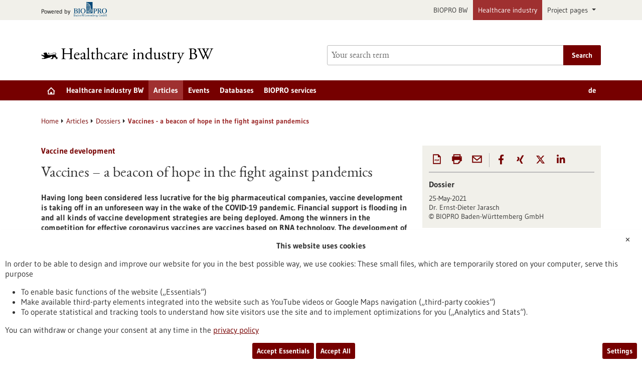

--- FILE ---
content_type: text/html; charset=UTF-8
request_url: https://www.gesundheitsindustrie-bw.de/en/article/dossier/vaccines-beacon-hope-fight-against-pandemics
body_size: 16315
content:
<!DOCTYPE html>
<html class="js" lang="en">
<head>
    <meta http-equiv="X-UA-Compatible" content="IE=edge">
    
<title>Vaccines - a beacon of hope in the fight against pandemics - Healthcare industry</title>

<meta http-equiv="content-type" content="text/html; charset=UTF-8">
<meta name="description" content="Having long been considered less lucrative for the big pharmaceutical companies, vaccine development is taking off in an unforeseen way in the wake of the COVID-19 pandemic. Financial support is flooding in and all kinds of vaccine development strategies are being deployed. Among the winners in the competition for effective coronavirus vaccines are vaccines based on RNA technology.">
<meta name="msapplication-config" content="/packages/biopro_theme/themes/biopro_theme/img/icons/favicons/browserconfig.xml" />
<meta name="application-name" content="Healthcare industry" />
<meta name="theme-color" content="#ffffff" />
<meta property="og:locale" content="en_GB" />
<meta property="og:title" content="Vaccines - a beacon of hope in the fight against pandemics" />
<meta property="og:description" content="Having long been considered less lucrative for the big pharmaceutical companies, vaccine development is taking off in an unforeseen way in the wake of the COVID-19 pandemic. Financial support is" />
<meta property="og:type" content="website" />
<meta property="og:url" content="https://www.gesundheitsindustrie-bw.de/en/article/dossier/vaccines-beacon-hope-fight-against-pandemics" />
<meta property="og:updated_time" content="2024-09-16T10:46:29+02:00" />
<meta name="twitter:card" content="summary" />
<meta name="twitter:title" content="Vaccines - a beacon of hope in the fight against pandemics" />
<meta name="twitter:description" content="Having long been considered less lucrative for the big pharmaceutical companies, vaccine development is taking off in an unforeseen way in the wake of the COVID-19 pandemic. Financial support is" />
<link rel="shortcut icon" type="image/x-icon" href="/packages/biopro_theme/themes/biopro_theme/img/icons/favicons/favicon.ico" />
<link rel="icon" type="image/x-icon" href="/packages/biopro_theme/themes/biopro_theme/img/icons/favicons/favicon.ico" />
<link rel="icon" type="image/png" href="/packages/biopro_theme/themes/biopro_theme/img/icons/favicons/favicon-96x96.png" sizes="96x96" />
<link rel="icon" type="image/png" href="/packages/biopro_theme/themes/biopro_theme/img/icons/favicons/favicon-32x32.png" sizes="32x32" />
<link rel="icon" type="image/png" href="/packages/biopro_theme/themes/biopro_theme/img/icons/favicons/favicon-16x16.png" sizes="16x16" />
<link rel="apple-touch-icon" href="/packages/biopro_theme/themes/biopro_theme/img/icons/favicons/apple-touch-icon.png" />
<link rel="apple-touch-icon" href="/packages/biopro_theme/themes/biopro_theme/img/icons/favicons/apple-touch-icon-57x57.png" sizes="57x57" />
<link rel="apple-touch-icon" href="/packages/biopro_theme/themes/biopro_theme/img/icons/favicons/apple-touch-icon-60x60.png" sizes="60x60" />
<link rel="apple-touch-icon" href="/packages/biopro_theme/themes/biopro_theme/img/icons/favicons/apple-touch-icon-72x72.png" sizes="72x72" />
<link rel="apple-touch-icon" href="/packages/biopro_theme/themes/biopro_theme/img/icons/favicons/apple-touch-icon-76x76.png" sizes="76x76" />
<link rel="apple-touch-icon-precomposed" href="/packages/biopro_theme/themes/biopro_theme/img/icons/favicons/apple-touch-icon-precomposed.png" />
<link rel="manifest" href="/packages/biopro_theme/themes/biopro_theme/img/icons/favicons/manifest.json" />
<script type="text/javascript">
    var CCM_DISPATCHER_FILENAME = "/index.php";
    var CCM_CID = 88724;
    var CCM_EDIT_MODE = false;
    var CCM_ARRANGE_MODE = false;
    var CCM_IMAGE_PATH = "/concrete/images";
    var CCM_APPLICATION_URL = "https://www.gesundheitsindustrie-bw.de";
    var CCM_REL = "";
    var CCM_ACTIVE_LOCALE = "en_GB";
    var CCM_USER_REGISTERED = false;
</script>

<link href="/packages/xw_editor_glossary/css/glossary.css?ccm_nocache=91c2f0dd7f0e83f2d11ad7925179e0cca44ca45f" rel="stylesheet" type="text/css" media="all" />
<script type="text/javascript" src="/concrete/js/jquery.js?ccm_nocache=8adccf770d8c8c3a897b081d25af95cb44e107d4"></script>
<link href="/concrete/css/fontawesome/all.css?ccm_nocache=8adccf770d8c8c3a897b081d25af95cb44e107d4" rel="stylesheet" type="text/css" media="all" />
<link href="/concrete/css/cms.css?ccm_nocache=8adccf770d8c8c3a897b081d25af95cb44e107d4" rel="stylesheet" type="text/css" media="all" />
<link href="/packages/biopro_theme/css/style.css?ccm_nocache=6c5c32c5571f7a129faf47f48abbb5d13c16a972" rel="stylesheet" type="text/css" media="all" />
<link href="/packages/active_cookie_consent/css/cookies-disclaimer.css?ccm_nocache=6ec77927f1e4429ae01a172b485423c87bccf004" rel="stylesheet" type="text/css" media="print" onload="this.media='all'" />
<link href="/xw/acc/css/cookies-disclaimer/styles" rel="stylesheet" type="text/css" media="print" onload="this.media='all'" />
<link href="/application/files/cache/css/9008c19889730d845a190ae65658321dcc064bff.css?ccm_nocache=8adccf770d8c8c3a897b081d25af95cb44e107d4" rel="stylesheet" type="text/css" media="all" data-source="/packages/active_cookie_consent/css/ios_toggler.css?ccm_nocache=6ec77927f1e4429ae01a172b485423c87bccf004 /packages/shariff/css/xw-shariff.css?ccm_nocache=bb5a425046059a3044ac986787adcb0c5712f97a" />
    <meta name="viewport" content="width=device-width, initial-scale=1.0">

    
    <script>
        if (navigator.userAgent.match(/IEMobile\/10\.0/)) {
            var msViewportStyle = document.createElement('style');
            msViewportStyle.appendChild(
                document.createTextNode('@-ms-viewport{width:auto!important}')
            );
            document.querySelector('head').appendChild(msViewportStyle);
        }
    </script>
</head>
<body style="zoom:1">

<div id="sitetop" class="ccm-page ccm-page-id-88724 page-type-dossier page-template-dossier portal-healthindustry">

    <noscript><p>Please enable Javascript in your browser.</p></noscript>

<div class="overlay displaynone"></div>

<script id="mobilenavigationtemplate" type="text/template">
    <div class="mobilenavigationouter">
        <a href="javascript:void(0);" class="iconlink filled mobilenavigationcloser">
            <span class="icon icon-close_off_canvas">
                <svg role="img" class="svg-close_off_canvas">
                    <title>Close menu</title>
                    <use xlink:href="/packages/biopro_theme/themes/biopro_theme/img/icons/svg/dist/svg-sprite.min.svg#close_off_canvas"></use>
                </svg>
            </span>
            <span class="invisible">Close menu</span>
        </a>
        <div class="mobilenavigation">
            <div class="inner">
                <div class="mm-header">
                    <div class="additional-menu mm-element">
                        
<ul class="languageselector firstlevellinks my-0">
                <li class=" de">
                <a rel="alternate"
                   hreflang="de"
                   href="https://www.gesundheitsindustrie-bw.de/fachbeitrag/dossier/impfstoffe-hoffnungstraeger-der-bekaempfung-von-pandemien"
                   title="Deutsche Übersetzung">
                    de                </a>
            </li>
                        <li class="activelanguage en">
                <a rel="alternate"
                   hreflang="en"
                   href="https://www.gesundheitsindustrie-bw.de/en/article/dossier/vaccines-beacon-hope-fight-against-pandemics"
                   title="sb_theme_biopro.block.templates.langswitchertitleen">
                    en                </a>
            </li>
            </ul>                    </div>

                    <div class="mm-element">
                        

    <div class="breadcrumbpath">
    <nav role="navigation">
        <h2 id="mobilebreadcrumbslabel" class="invisible">You are here:</h2>
        <ol aria-describedby="mobilebreadcrumbslabel" class="breadcrumbslist">
        <li><a href="https://www.gesundheitsindustrie-bw.de/en" target="">Home</a></li><li><a href="https://www.gesundheitsindustrie-bw.de/en/article" target="">Articles</a></li><li><a href="https://www.gesundheitsindustrie-bw.de/en/article/dossier" target="">Dossiers</a></li><li class="unlinkable"><strong title="Current page">Vaccines - a beacon of hope in the fight against pandemics</strong></li>        </ol>
    </nav>
</div>

                    </div>
                </div>
                <div class="mobilenavigationwrapper">
                  

    <h2 class="invisible" id="mainnav">
    Main navigation</h2>
<nav>
    <ul class="firstlevellinks flyoutitems">
        <li><a href="https://www.gesundheitsindustrie-bw.de/en" >Home</a></li><li><a href="javascript:void(0);" class="collapsertoggle subpages-exist">Healthcare industry BW</a><div class="bp-nav-submenu collapserpanel collapserclose section pagelinks links" data-initopen="no" aria-expanded="false" aria-hidden="true"><div class="bp-nav-submenu__header"><a href="https://www.gesundheitsindustrie-bw.de/en/location" class="title">Healthcare industry BW</a></div><ul><li><a href="https://www.gesundheitsindustrie-bw.de/en/facts-and-figures" >At a glance</a></li><li><a href="https://www.gesundheitsindustrie-bw.de/en/location/biotech" >The biotechnology sector</a></li><li><a href="https://www.gesundheitsindustrie-bw.de/en/location/medtech" >Medical technology</a></li><li><a href="https://www.gesundheitsindustrie-bw.de/en/location/pharma" >The pharmaceutical industry</a></li><li><a href="https://www.gesundheitsindustrie-bw.de/en/location/training" >Training &amp; university education</a></li><li><a href="https://www.gesundheitsindustrie-bw.de/en/location/start-up" >Company foundation</a></li><li><a href="https://www.gesundheitsindustrie-bw.de/en/location/infrastructure" >Infrastructure</a></li><li><a href="https://www.gesundheitsindustrie-bw.de/en/location/networks" >Clusters &amp; Networks</a></li></ul></div></li><li><a href="javascript:void(0);" class="collapsertoggle subpages-exist">Articles</a><div class="bp-nav-submenu collapserpanel collapserclose section pagelinks links" data-initopen="no" aria-expanded="false" aria-hidden="true"><div class="bp-nav-submenu__header"><a href="https://www.gesundheitsindustrie-bw.de/en/article" class="title">Articles</a></div><ul><li><a href="https://www.gesundheitsindustrie-bw.de/en/article/news" >Latest news</a></li><li><a href="https://www.gesundheitsindustrie-bw.de/en/article/press-release" >Selected press releases</a></li><li><a href="https://www.gesundheitsindustrie-bw.de/en/article/dossier" >Dossiers</a></li><li><a href="https://www.gesundheitsindustrie-bw.de/en/article/biotech" >Red biotechnology</a></li><li><a href="https://www.gesundheitsindustrie-bw.de/en/article/medtech" >Medical technology</a></li><li><a href="https://www.gesundheitsindustrie-bw.de/en/article/pharma" >Pharmaceutics</a></li><li><a href="https://www.gesundheitsindustrie-bw.de/en/article/diagnostics" >Diagnostics</a></li><li><a href="https://www.gesundheitsindustrie-bw.de/en/article/research" >Basic research</a></li><li><a href="https://www.gesundheitsindustrie-bw.de/en/article/publication" >Selected publications</a></li></ul></div></li><li><a href="https://www.gesundheitsindustrie-bw.de/en/event" class="subpages-none">Events</a></li><li><a href="javascript:void(0);" class="collapsertoggle subpages-exist">Databases</a><div class="bp-nav-submenu collapserpanel collapserclose section pagelinks links" data-initopen="no" aria-expanded="false" aria-hidden="true"><div class="bp-nav-submenu__header"><a href="https://www.gesundheitsindustrie-bw.de/en/database" class="title">Databases</a></div><ul><li><a href="https://www.gesundheitsindustrie-bw.de/en/database/funding" >Funding</a></li><li><a href="https://www.gesundheitsindustrie-bw.de/en/database/healthcare-industry-database" >Healthcare industry database</a></li><li><a href="https://www.gesundheitsindustrie-bw.de/en/database/research-institutions" >Research institutions</a></li></ul></div></li><li><a href="javascript:void(0);" class="collapsertoggle subpages-exist">BIOPRO services</a><div class="bp-nav-submenu collapserpanel collapserclose section pagelinks links" data-initopen="no" aria-expanded="false" aria-hidden="true"><div class="bp-nav-submenu__header"><a href="https://www.gesundheitsindustrie-bw.de/en/biopro" class="title">BIOPRO services</a></div><ul><li><a href="https://www.gesundheitsindustrie-bw.de/en/biopro/services" >BIOPRO services and offers</a></li><li><a href="https://www.gesundheitsindustrie-bw.de/en/biopro/contact" >Contacts</a></li><li><a href="https://www.gesundheitsindustrie-bw.de/en/biopro/info" >Information channels</a></li></ul></div></li>    </ul>
</nav>

                </div>
            </div>

            <div class="footermetalinks">
                <ul>
    <li>
        <a href="https://www.bio-pro.de/en/data-privacy-statement">
            Privacy statement        </a>
    </li>
    <li>
        <a href="https://www.bio-pro.de/en/accessability-declaration">
            Accessability Declaration        </a>
    </li>
    <li>
        <a href="https://www.bio-pro.de/en/imprint">
            Legal notice        </a>
    </li>
    <li>
        <a href="https://www.bio-pro.de/en/sitemap">
            Sitemap        </a>
    </li>
    <li>
        <a href="https://www.bio-pro.de/en/biopro/contact">
            Contact        </a>
    </li>
</ul>            </div>
        </div>
    </div>
</script>

<div class="transformer">

        <header class="template-element with-mobilemetanavigation">

        <a href="#contentstart" class="jumpinvisible">Jump to content</a>
                    <div class="metanavigation">
                <div class="container maincontainer maingrid">
                    <div class="row">
                        <div class="col-sm-12">
                                                            <a href="https://www.bio-pro.de/" class="poweredby iconlink" aria-label="Goto bio-pro.de">
       <span class="prefix">Powered by</span>
       <span class="icon icon-logo_biopro">
            <svg class="svg-logo_biopro" role="img">
                <title>BIOPRO BW</title>
                <use xlink:href="/packages/biopro_theme/themes/biopro_theme/img/icons/svg/dist/svg-sprite.min.svg#logo_biopro"></use>
            </svg>
        </span>
    </a>

<ul class="topelement portallinks">
                <li>
            <a href="https://www.bio-pro.de/">BIOPRO BW</a>
        </li>
            <li class="active">
            <a href="https://www.gesundheitsindustrie-bw.de/">Healthcare industry</a>
        </li>
    
            <li>
            <a class="nav-link dropdown-toggle" href="#" role="button" data-bs-toggle="dropdown" aria-expanded="false">
                Project pages            </a>
            <ul class="dropdown-menu">
                                    <li><a class="mdr-ivdr" href="https://regulatorik-gesundheitswirtschaft.bio-pro.de/">MDR & IVDR</a></li>
                                    <li><a class="innovation" href="https://startup-innovation.bio-pro.de/">Innovation & Startups</a></li>
                            </ul>
        </li>
    </ul>
                        </div>
                    </div>
                </div>
            </div>
        
        <div class="banner">
            <div class="container maincontainer maingrid">
                <div class="row">
                    <div class="col-sm-12 col-md-6">
                        <div class="banneritem">
                            <div class="mainlogo">
                                <a href="https://www.gesundheitsindustrie-bw.de/" class="iconlink" aria-label="Goto to Homepage">
                                            <span class="icon-logo_healthindustry_en">
                                               <img class="icon-logo-print" src="/packages/biopro_theme/themes/biopro_theme/img/icons/svg/logo_healthindustry_en.svg" alt=""/>
                                               <svg role="img" class="svg-logo svg-logo svg-logo_healthindustry_en">
                                                   <title>Healthcare industry Logo</title>
                                                   <use xlink:href="/packages/biopro_theme/themes/biopro_theme/img/icons/svg/dist/svg-sprite.min.svg#logo_healthindustry_en"></use>
                                               </svg>
                                            </span>
                                            </a>                            </div>
                        </div>
                    </div>
                    <div class="col-sm-12 col-md-6">
                        <div class="banneritem">
                            

    <form action="https://www.gesundheitsindustrie-bw.de/en/search" role="search" class="mainsearchform standardsearchform webforms">
    <input type="hidden" name="pagesearch" value="1">
    <label for="headermainsearch" id="headermainsearchlabel" class="d-none">
        <span class="invisible">Enter a search term</span>
    </label>
    <span class="twitter-typeahead search-text" style="position: relative; display: inline-block; direction: ltr;">
<label for="website_page_term_filter[list][]" class="invisible form-label" id="searchtext_label">Search</label><input type="search" id="website_page_term_filter[list][]" name="website_page_term_filter[list][]" value="" type="search" placeholder="Your search term" aria-labelledby="searchtext_label" class="headermainsearch typeahead tt-input" /><button type="submit" class="icon button iconlink">
                      <span class="icon icon-icon_search">
                        <svg class="svg-icon_search" role="img">
                          <title>Search</title>
                          <use xmlns:xlink="http://www.w3.org/1999/xlink"
                               xlink:href="/packages/biopro_theme/themes/biopro_theme/img/icons/svg/dist/svg-sprite.min.svg#icon_search"></use>
                        </svg>
                      </span>
    <span class="invisible">Search</span>
</button>
</span>
    <input type="hidden" value="header" name="origin">
    <input type="hidden" value="25" name="size">
        <button type="submit" class="button textbutton">
        <span>Search</span>
    </button>
</form>

                        </div>
                    </div>
                </div>
            </div>
        </div>

        <div class="mainnavigation">
            <div class="container maincontainer maingrid">
                <div class="row">
                    <div class="col-sm-12 inner">
                    

    <h2 class="d-none" id="mainnav">
    Main navigation</h2>
<nav>
    <ul class="firstlevellinks flyoutitems my-0">
        <li>
                   <a href="https://www.gesundheitsindustrie-bw.de/en" class=" subpages-none" title="Start page">
                     <span class="invisible">Start page</span>
                     <span class="icon icon-startseite">
                         <svg class="svg-startseite" role="img" aria-describedby="svg-start-site">
                             <title id="svg-start-site">Start page</title>
                             <use xlink:href="/packages/biopro_theme/themes/biopro_theme/img/icons/svg/dist/svg-sprite.min.svg#startseite"></use>
                         </svg>
                     </span>
                   </a>
                 </li><li><a href="javascript:void(0);" class="subpages-exist">Healthcare industry BW</a><div class="flyoutwrapper row pushedout"><div class="col-md-12"><div class="flyouttop"><h2 class="overviewlink"><a href="https://www.gesundheitsindustrie-bw.de/en/location" class="title">Healthcare industry BW</a></h2><a class="iconlink navigationtoggle" href="javascript:void(0);">
                     <span class="invisible">Close</span>
                     <span class="icon icon-schliessen">
                         <svg class="svg-schliessen" role="img">
                             <title>Close</title>
                             <use xlink:href="/packages/biopro_theme/themes/biopro_theme/img/icons/svg/dist/svg-sprite.min.svg#schliessen"></use>
                         </svg>
                     </span>
                   </a></div></div><ul class="col-sm-4 section pagelinks links"><li><a href="https://www.gesundheitsindustrie-bw.de/en/facts-and-figures" class="">At a glance</a></li><li><a href="https://www.gesundheitsindustrie-bw.de/en/location/biotech" class="">The biotechnology sector</a></li><li><a href="https://www.gesundheitsindustrie-bw.de/en/location/medtech" class="">Medical technology</a></li></ul><ul class="col-sm-4 section pagelinks links"><li><a href="https://www.gesundheitsindustrie-bw.de/en/location/pharma" class="">The pharmaceutical industry</a></li><li><a href="https://www.gesundheitsindustrie-bw.de/en/location/training" class="">Training &amp; university education</a></li><li><a href="https://www.gesundheitsindustrie-bw.de/en/location/start-up" class="">Company foundation</a></li></ul><ul class="col-sm-4 section pagelinks links"><li><a href="https://www.gesundheitsindustrie-bw.de/en/location/infrastructure" class="">Infrastructure</a></li><li><a href="https://www.gesundheitsindustrie-bw.de/en/location/networks" class="">Clusters &amp; Networks</a></li></ul></li><li><a href="javascript:void(0);" class="subpages-exist active">Articles</a><div class="flyoutwrapper row pushedout"><div class="col-md-12"><div class="flyouttop"><h2 class="overviewlink"><a href="https://www.gesundheitsindustrie-bw.de/en/article" class="title">Articles</a></h2><a class="iconlink navigationtoggle" href="javascript:void(0);">
                     <span class="invisible">Close</span>
                     <span class="icon icon-schliessen">
                         <svg class="svg-schliessen" role="img">
                             <title>Close</title>
                             <use xlink:href="/packages/biopro_theme/themes/biopro_theme/img/icons/svg/dist/svg-sprite.min.svg#schliessen"></use>
                         </svg>
                     </span>
                   </a></div></div><ul class="col-sm-4 section pagelinks links"><li><a href="https://www.gesundheitsindustrie-bw.de/en/article/news" class="">Latest news</a></li><li><a href="https://www.gesundheitsindustrie-bw.de/en/article/press-release" class="">Selected press releases</a></li><li><a href="https://www.gesundheitsindustrie-bw.de/en/article/dossier" class="active">Dossiers</a></li></ul><ul class="col-sm-4 section pagelinks links"><li><a href="https://www.gesundheitsindustrie-bw.de/en/article/biotech" class="">Red biotechnology</a></li><li><a href="https://www.gesundheitsindustrie-bw.de/en/article/medtech" class="">Medical technology</a></li><li><a href="https://www.gesundheitsindustrie-bw.de/en/article/pharma" class="">Pharmaceutics</a></li></ul><ul class="col-sm-4 section pagelinks links"><li><a href="https://www.gesundheitsindustrie-bw.de/en/article/diagnostics" class="">Diagnostics</a></li><li><a href="https://www.gesundheitsindustrie-bw.de/en/article/research" class="">Basic research</a></li><li><a href="https://www.gesundheitsindustrie-bw.de/en/article/publication" class="">Selected publications</a></li></ul></li><li><a href="https://www.gesundheitsindustrie-bw.de/en/event" class="subpages-none">Events</a><div class="flyoutwrapper row pushedout"><div class="col-md-12"><div class="flyouttop"><h2 class="overviewlink"><a href="https://www.gesundheitsindustrie-bw.de/en/event" class="title">Events</a></h2><a class="iconlink navigationtoggle" href="javascript:void(0);">
                     <span class="invisible">Close</span>
                     <span class="icon icon-schliessen">
                         <svg class="svg-schliessen" role="img">
                             <title>Close</title>
                             <use xlink:href="/packages/biopro_theme/themes/biopro_theme/img/icons/svg/dist/svg-sprite.min.svg#schliessen"></use>
                         </svg>
                     </span>
                   </a></div></div></li><li><a href="javascript:void(0);" class="subpages-exist">Databases</a><div class="flyoutwrapper row pushedout"><div class="col-md-12"><div class="flyouttop"><h2 class="overviewlink"><a href="https://www.gesundheitsindustrie-bw.de/en/database" class="title">Databases</a></h2><a class="iconlink navigationtoggle" href="javascript:void(0);">
                     <span class="invisible">Close</span>
                     <span class="icon icon-schliessen">
                         <svg class="svg-schliessen" role="img">
                             <title>Close</title>
                             <use xlink:href="/packages/biopro_theme/themes/biopro_theme/img/icons/svg/dist/svg-sprite.min.svg#schliessen"></use>
                         </svg>
                     </span>
                   </a></div></div><ul class="col-sm-4 section pagelinks links"><li><a href="https://www.gesundheitsindustrie-bw.de/en/database/funding" class="">Funding</a></li></ul><ul class="col-sm-4 section pagelinks links"><li><a href="https://www.gesundheitsindustrie-bw.de/en/database/healthcare-industry-database" class="">Healthcare industry database</a></li></ul><ul class="col-sm-4 section pagelinks links"><li><a href="https://www.gesundheitsindustrie-bw.de/en/database/research-institutions" class="">Research institutions</a></li></ul></li><li><a href="javascript:void(0);" class="subpages-exist">BIOPRO services</a><div class="flyoutwrapper row pushedout"><div class="col-md-12"><div class="flyouttop"><h2 class="overviewlink"><a href="https://www.gesundheitsindustrie-bw.de/en/biopro" class="title">BIOPRO services</a></h2><a class="iconlink navigationtoggle" href="javascript:void(0);">
                     <span class="invisible">Close</span>
                     <span class="icon icon-schliessen">
                         <svg class="svg-schliessen" role="img">
                             <title>Close</title>
                             <use xlink:href="/packages/biopro_theme/themes/biopro_theme/img/icons/svg/dist/svg-sprite.min.svg#schliessen"></use>
                         </svg>
                     </span>
                   </a></div></div><ul class="col-sm-4 section pagelinks links"><li><a href="https://www.gesundheitsindustrie-bw.de/en/biopro/services" class="">BIOPRO services and offers</a></li></ul><ul class="col-sm-4 section pagelinks links"><li><a href="https://www.gesundheitsindustrie-bw.de/en/biopro/contact" class="">Contacts</a></li></ul><ul class="col-sm-4 section pagelinks links"><li><a href="https://www.gesundheitsindustrie-bw.de/en/biopro/info" class="">Information channels</a></li></ul></li>    </ul>
    <div class="additional-menu mm-element">
        
<ul class="languageselector firstlevellinks my-0">
                <li class=" de">
                <a rel="alternate"
                   hreflang="de"
                   href="https://www.gesundheitsindustrie-bw.de/fachbeitrag/dossier/impfstoffe-hoffnungstraeger-der-bekaempfung-von-pandemien"
                   title="Deutsche Übersetzung">
                    de                </a>
            </li>
                        <li class="activelanguage en">
                <a rel="alternate"
                   hreflang="en"
                   href="https://www.gesundheitsindustrie-bw.de/en/article/dossier/vaccines-beacon-hope-fight-against-pandemics"
                   title="sb_theme_biopro.block.templates.langswitchertitleen">
                    en                </a>
            </li>
            </ul>    </div>
</nav>

                        <a href="javascript:void(0);" class="iconlink filled mobilemenutoggle">
                            <span class="icon icon-menu ">
                                <svg role="img" class="svg-menu">
                                    <title>Show menu</title>
                                    <use xlink:href="/packages/biopro_theme/themes/biopro_theme/img/icons/svg/dist/svg-sprite.min.svg#menu"></use>
                                </svg>
                            </span>
                            <span class="invisible">Show menu</span>
                        </a>
                    </div>
                </div>
            </div>
        </div>

    </header>

    <div class="template-element aheadcontent">
            </div>
<div class="maingrid maincontainer maincontentwrapper container">
    <div class="row">
        <div class="col-lg-12 maincontent">
            

    <div class="breadcrumbpath">
    <nav role="navigation">
        <h2 id="mobilebreadcrumbslabel" class="invisible">You are here:</h2>
        <ol aria-describedby="mobilebreadcrumbslabel" class="breadcrumbslist">
        <li><a href="https://www.gesundheitsindustrie-bw.de/en" target="">Home</a></li><li><a href="https://www.gesundheitsindustrie-bw.de/en/article" target="">Articles</a></li><li><a href="https://www.gesundheitsindustrie-bw.de/en/article/dossier" target="">Dossiers</a></li><li class="unlinkable"><strong title="Current page">Vaccines - a beacon of hope in the fight against pandemics</strong></li>        </ol>
    </nav>
</div>

        </div>
    </div>
    <div class="row">
        <main class="maincontent col-lg-8" id="contentstart">
            <div class="row print">
                

    
<div class="introblock editorblock col-md-12">
                        <em class="subheadline">Vaccine development</em>
        
        <h1>Vaccines – a beacon of hope in the fight against pandemics</h1>

                    <p class="intro">Having long been considered less lucrative for the big pharmaceutical companies, vaccine development is taking off in an unforeseen way in the wake of the COVID-19 pandemic. Financial support is flooding in and all kinds of vaccine development strategies are being deployed. Among the winners in the competition for effective coronavirus vaccines are vaccines based on RNA technology. The development of much-needed vaccines against many other infectious diseases is also expected to benefit from this boom.

</p>
            </div>



    
<div id="621080" class="col-md-12 nofloat editorblock">
        <p><meta charset="UTF-8" /></p><p>&quot;We need to make this (i.e. 2010 - 2020) the decade of vaccines,&quot; Bill Gates announced at the 2010 World Economic Forum&rsquo;s Annual Meeting. At the time, industry considered vaccine development unattractive: Big Pharma dubbed it as a &lsquo;penny market&rsquo; in contrast to the &lsquo;dollar market&rsquo; for biopharmaceuticals or novel cancer drugs. Without funding and guarantees from public sector initiatives, academia and non-profit organisations, the research and development of urgently needed vaccines against, for example, tuberculosis, malaria, Ebola and other tropical diseases would not have progressed in recent years. CEPI (Coalition for Epidemic Preparedness Innovations), the largest and most important public-private partnership of its kind, was officially launched at the World Economic Forum&rsquo;s Annual Meeting in Davos in 2017. It involved the Bill &amp; Melinda Gates Foundation, the Wellcome Trust and the governments of Germany, Japan and Norway, and was later joined by the European Union and the United Kingdom.</p><h2>The Ebola vaccine</h2><div class="imagemodule imagemodule-hr module textrightfloat col-md-6"><div class="inner"><figure class="image"><a target="lightbox" title="" data-alt="" class="bigsingleimage imagelink" href="https://www.gesundheitsindustrie-bw.de/download_file/view_inline/19846"><span class="imagewrapper"><picture><!--[if IE 9]><video style='display: none;'><![endif]--><source srcset="https://www.gesundheitsindustrie-bw.de/application/files/3816/1881/5926/Ebola_Geimpfte_Kongo.png" media="(min-width: 1280px)" width="561" height="422" /><source srcset="https://www.gesundheitsindustrie-bw.de/application/files/3816/1881/5926/Ebola_Geimpfte_Kongo.png" media="(min-width: 1024px)" width="561" height="422" /><source srcset="https://www.gesundheitsindustrie-bw.de/application/files/3816/1881/5926/Ebola_Geimpfte_Kongo.png" media="(min-width: 768px)" width="561" height="422" /><source srcset="https://www.gesundheitsindustrie-bw.de/application/files/3816/1881/5926/Ebola_Geimpfte_Kongo.png" media="(min-width: 640px)" width="561" height="422" /><source srcset="https://www.gesundheitsindustrie-bw.de/application/files/3816/1881/5926/Ebola_Geimpfte_Kongo.png" media="(min-width: 480px)" width="561" height="422" /><source srcset="https://www.gesundheitsindustrie-bw.de/application/files/thumbnails/bpt_xsmall/3816/1881/5926/Ebola_Geimpfte_Kongo.png" media="(min-width: 320px)" width="561" height="422" /><!--[if IE 9]></video><![endif]--><img src="/application/files/3816/1881/5926/Ebola_Geimpfte_Kongo.png" alt="" data-id="19846" /></picture></span><span class="button"><span class="icon icon-zoom_in"><svg class="svg-zoom_in"><use xlink:href="/packages/biopro_theme/themes/biopro_theme/img/icons/svg/dist/svg-sprite.min.svg#zoom_in"></use></svg></span></span></a><figcaption class="smalltext"><span class="caption-text">Vaccination with the rVSV-ZEBOV vaccine during the 2018/2019 Ebola outbreak in the north-east of the Democratic Republic of Congo.</span> <span class="copyright"><span class="copysign"> &copy;</span> Gregor Rom</span></figcaption></figure></div></div><p>CEPI was founded in response to the catastrophic 2014/2015 Ebola outbreak in the West African countries of Guinea, Sierra Leone and Liberia to develop vaccines to stop future epidemics, and its slogan was &lsquo;New vaccines for a safer world&rsquo;. Isolated cases of Ebola virus infections had also occurred in New York, London, Brussels and Madrid; and the US, EU and WHO response was slow, insufficient and uncoordinated. However, Canadian scientists had successfully produced a recombinant vaccine candidate against the frequently fatal Zaire ebolavirus infection (ZEBOV). It was tested on animals and licensed to a small biotech company, which, after a phase 1 clinical trial on healthy volunteers, licensed it exclusively to the US pharmaceutical giant Merck. This vaccine consisted of genetically modified, viable vesicular stomatitis viruses (VSV). Like the Ebola virus itself, these are single-stranded RNA viruses, but not pathogenic for humans. Through recombination, the VSV envelope protein in this so-called rVSV-ZEBOV vaccine was replaced by the corresponding glycoprotein of the Ebola virus envelope, triggering a neutralising immune response against ZEBOV. With funding from the Global Alliance for Vaccines and Immunisation (Gavi, a non-profit partnership primarily dedicated to vaccinating children in developing countries against preventable life-threatening diseases), Merck developed the rVSV-ZEBOV vaccine to market approval. The high safety and efficacy of the vaccine was demonstrated in the mass vaccination of vulnerable people in the 2018/2019 Ebola outbreak in the Democratic Republic of Congo.</p><p>The knowledge related to the development of the vaccine - financed by Gavi - remains the intellectual property of the pharmaceutical company and cannot be used by anyone else wanting to work on an rVSV vaccine. Merck returned the licences for the development of corresponding recombinant vaccines against MARV (Marburg virus) and SUDV (Sudan virus) - closely related to ZEBOV and equally dangerous - to the Canadian health authorities.</p><p><meta charset="UTF-8" /></p><h2>2020 - A new era of vaccine development</h2><p>The massive Ebola outbreak of 2014/2015 was a warning sign of what could be in store for the world in the event of a global pandemic with a new dangerous pathogen. When the first global pandemic of the 21st century, SARS-CoV-2, actually spread from China in early 2020, it soon became clear that the only plans made for countermeasures could be summed as follows: buffer the crisis and hold out until preventive vaccination is possible for all. An unprecedented international race to find vaccines against the novel coronavirus began. As recently as March 2020, the New York Times accused Big Pharma of potentially being &quot;an obstacle to vaccine development&quot;. Now, however, almost all big pharmaceutical companies are prepared to develop vaccines against SARS-CoV-2 in alliance with innovative biotech companies, research institutes or foundations and to produce them in huge quantities. As of 21 February 2021, the Milken Institute, an independent American think tank, counted 251 projects worldwide with SARS-CoV-2 vaccine candidates using all the technologies available today. Sixty vaccines are in clinical trials and eleven are already in use in various countries (see Table, can also be downloaded from the sidebar of this page).</p><div class="imagemodule imagemodule-hr module textleftfloat col-md-4"><div class="inner"><figure class="image"><a target="lightbox" title="" data-alt="" class="bigsingleimage imagelink" href="https://www.gesundheitsindustrie-bw.de/download_file/view_inline/20013"><span class="imagewrapper"><picture><!--[if IE 9]><video style='display: none;'><![endif]--><source srcset="https://www.gesundheitsindustrie-bw.de/application/files/6716/2082/1070/Dossier_Impfstoffe_Tabelle_Uebersetzung.png" media="(min-width: 1280px)" width="1144" height="1438" /><source srcset="https://www.gesundheitsindustrie-bw.de/application/files/6716/2082/1070/Dossier_Impfstoffe_Tabelle_Uebersetzung.png" media="(min-width: 1024px)" width="1144" height="1438" /><source srcset="https://www.gesundheitsindustrie-bw.de/application/files/thumbnails/bpt_mediumLarge/6716/2082/1070/Dossier_Impfstoffe_Tabelle_Uebersetzung.png" media="(min-width: 768px)" width="1144" height="1438" /><source srcset="https://www.gesundheitsindustrie-bw.de/application/files/thumbnails/bpt_medium/6716/2082/1070/Dossier_Impfstoffe_Tabelle_Uebersetzung.png" media="(min-width: 640px)" width="1144" height="1438" /><source srcset="https://www.gesundheitsindustrie-bw.de/application/files/thumbnails/bpt_small/6716/2082/1070/Dossier_Impfstoffe_Tabelle_Uebersetzung.png" media="(min-width: 480px)" width="1144" height="1438" /><source srcset="https://www.gesundheitsindustrie-bw.de/application/files/thumbnails/bpt_xsmall/6716/2082/1070/Dossier_Impfstoffe_Tabelle_Uebersetzung.png" media="(min-width: 320px)" width="1144" height="1438" /><!--[if IE 9]></video><![endif]--><img src="/application/files/6716/2082/1070/Dossier_Impfstoffe_Tabelle_Uebersetzung.png" alt="" data-id="20013" /></picture></span><span class="button"><span class="icon icon-zoom_in"><svg class="svg-zoom_in"><use xlink:href="/packages/biopro_theme/themes/biopro_theme/img/icons/svg/dist/svg-sprite.min.svg#zoom_in"></use></svg></span></span></a><figcaption class="smalltext"><span class="caption-text">Table: SARS-CoV-2 vaccines in use and important vaccine candidates; vaccines already approved in Germany are highlighted (as of 10th March 2021).</span> <span class="copyright"><span class="copysign"> &copy;</span> Milken Institute, Santa Monica, CA; own research</span></figcaption></figure></div></div><p><meta charset="UTF-8" /></p><p>Until then, the speed record for a vaccine from development to approval had been four years, with a live attenuated vaccine against mumps in the 1960s. On 10th January 2020, Chinese scientists published the genome sequence of the new pathogen isolated from patients in Wuhan, and laboratories around the world immediately began vaccine development. After only eleven months of development, including clinical trials, the Mainz-based biotech company BioNTech, in collaboration with the American pharmaceutical giant Pfizer, received marketing authorisation from the European Medicines Agency (EMA) for its RNA-based vaccine on 21st December 2020.</p><p>The next vaccines to receive marketing authorisation in the EU were the product of the US company Moderna, also RNA-based, in early 2021, and shortly afterwards the vaccine developed by Oxford University together with AstraZeneca, which uses a weakened, non-replicable adenovirus as a vector to channel the genetic information for the spike protein of the SARS-CoV-2 virus into human cells. The fourth vaccine approved in the EU, developed by Janssen Pharma (part of the US group Johnson &amp; Johnson), is based on the same principle, but - in contrast to all the vaccines mentioned so far - only has to be injected once.</p><p>The EMA has introduced a rolling review procedure to speed up the assessment of a promising investigational medicine during a public health emergency. In the case of a rolling review, an application for marketing authorisation can be made for vaccine candidates during an ongoing phase 3 clinical trial where development is still ongoing, and the results accrued in the trial are reviewed as they become available. For example, the EMA has started a rolling review of the protein-based vaccine candidate from the US company Novavax. Rather than presenting the human immune system with a complete virus, the Novavax vaccine only presents it with the spike protein of SARS-CoV-2. Also being tested through the rolling review procedure and shortly to be approved (as of mid-March 2021) is the vaccine candidate from the T&uuml;bingen-based biotech company CureVac (CVnCoV) - an RNA-based vaccine like those developed by BioNTech and Moderna.</p><p><meta charset="UTF-8" /></p><h2>Triumph of RNA vaccines</h2><div class="imagemodule imagemodule-hr module textrightfloat col-md-6"><div class="inner"><figure class="image"><a target="lightbox" title="" data-alt="" class="bigsingleimage imagelink" href="https://www.gesundheitsindustrie-bw.de/download_file/view_inline/20040"><span class="imagewrapper"><picture><!--[if IE 9]><video style='display: none;'><![endif]--><source srcset="https://www.gesundheitsindustrie-bw.de/application/files/thumbnails/bpt_xlarge/7816/2193/2107/mRNA-Impfstoff-Grafik-EN-WEB.jpg" media="(min-width: 1280px)" width="1500" height="973" /><source srcset="https://www.gesundheitsindustrie-bw.de/application/files/thumbnails/bpt_large/7816/2193/2107/mRNA-Impfstoff-Grafik-EN-WEB.jpg" media="(min-width: 1024px)" width="1500" height="973" /><source srcset="https://www.gesundheitsindustrie-bw.de/application/files/thumbnails/bpt_mediumLarge/7816/2193/2107/mRNA-Impfstoff-Grafik-EN-WEB.jpg" media="(min-width: 768px)" width="1500" height="973" /><source srcset="https://www.gesundheitsindustrie-bw.de/application/files/thumbnails/bpt_medium/7816/2193/2107/mRNA-Impfstoff-Grafik-EN-WEB.jpg" media="(min-width: 640px)" width="1500" height="973" /><source srcset="https://www.gesundheitsindustrie-bw.de/application/files/thumbnails/bpt_small/7816/2193/2107/mRNA-Impfstoff-Grafik-EN-WEB.jpg" media="(min-width: 480px)" width="1500" height="973" /><source srcset="https://www.gesundheitsindustrie-bw.de/application/files/thumbnails/bpt_xsmall/7816/2193/2107/mRNA-Impfstoff-Grafik-EN-WEB.jpg" media="(min-width: 320px)" width="1500" height="973" /><!--[if IE 9]></video><![endif]--><img src="/application/files/7816/2193/2107/mRNA-Impfstoff-Grafik-EN-WEB.jpg" alt="" data-id="20040" /></picture></span><span class="button"><span class="icon icon-zoom_in"><svg class="svg-zoom_in"><use xlink:href="/packages/biopro_theme/themes/biopro_theme/img/icons/svg/dist/svg-sprite.min.svg#zoom_in"></use></svg></span></span></a><figcaption class="smalltext"><span class="caption-text">Mechanism of action of RNA vaccines</span> <span class="copyright"><span class="copysign"> &copy;</span> Dr. Ernst Jarasch (adapted from: Elie Dolgin, &ldquo;How COVID unlocked the power of RNA vaccines&rdquo;, Nature, 12th Jan 2021; graphic implementation: Designwerk Kussmaul)</span></figcaption></figure></div></div><p>RNA vaccines, which are now at the forefront of vaccination campaigns against COVID-19, have not previously been approved for human use at all. The idea of using lipid nanoparticles to deliver RNA molecules carrying an antigen-coding sequence into cells, where the cell&#39;s own machinery translates the sequence into the antigen proteins that then trigger an immune response, is not entirely new (see Figure), but the research focus was previously on cancer therapies, not vaccine development.</p><p>The main reason for this, however, is that small companies found it difficult or impossible to obtain sufficient funding for developing RNA vaccines, as they are not considered very lucrative, explained Ingmar Hoerr, pioneer of this technology, CEO and co-founder of CureVac. Nevertheless, CureVac already began testing an RNA vaccine against rabies viruses in humans in 2013; Moderna also brought an RNA vaccine against avian flu viruses through to the clinical testing phase. In contrast to the BioNTech and Moderna COVID-19 vaccines, which have to be stored at double-digit sub-zero temperatures to keep the RNA stable over a prolonged period of time, CureVac uses RNA folded into compact 3D structures. CVnCoV can be stored for a long time in a normal refrigerator and is therefore also suitable for regions where a technically complex cold chain cannot be ensured.</p><p>It was considered necessary to be able to adapt the RNA vaccines to new modified virus strains at the same speed as appropriate sequences for an effective antigen were selected from the genome of the pathogen and customised RNA was produced. According to Prof. Dr. Klaus Cichutek, president of the Paul Ehrlich Institute (PEI), which is responsible for vaccines, simplified approval procedures could also apply to these variants. Dangerous mutations that call into question previous successes of the protective measures implemented by governments in the pandemic have already been identified on several occasions and will certainly occur again and again.</p><h2>Use of technologies against the known plagues of humanity</h2><div class="imagemodule imagemodule-hr module textrightfloat col-md-6"><div class="inner"><figure class="image"><span class="imagewrapper"><picture><!--[if IE 9]><video style='display: none;'><![endif]--><source srcset="https://www.gesundheitsindustrie-bw.de/application/files/thumbnails/bpt_xlarge/1316/1881/6598/AdobeStock_385688184_CROCOTHERY.jpg" media="(min-width: 1280px)" width="6000" height="4000" /><source srcset="https://www.gesundheitsindustrie-bw.de/application/files/thumbnails/bpt_large/1316/1881/6598/AdobeStock_385688184_CROCOTHERY.jpg" media="(min-width: 1024px)" width="6000" height="4000" /><source srcset="https://www.gesundheitsindustrie-bw.de/application/files/thumbnails/bpt_mediumLarge/1316/1881/6598/AdobeStock_385688184_CROCOTHERY.jpg" media="(min-width: 768px)" width="6000" height="4000" /><source srcset="https://www.gesundheitsindustrie-bw.de/application/files/thumbnails/bpt_medium/1316/1881/6598/AdobeStock_385688184_CROCOTHERY.jpg" media="(min-width: 640px)" width="6000" height="4000" /><source srcset="https://www.gesundheitsindustrie-bw.de/application/files/thumbnails/bpt_small/1316/1881/6598/AdobeStock_385688184_CROCOTHERY.jpg" media="(min-width: 480px)" width="6000" height="4000" /><source srcset="https://www.gesundheitsindustrie-bw.de/application/files/thumbnails/bpt_xsmall/1316/1881/6598/AdobeStock_385688184_CROCOTHERY.jpg" media="(min-width: 320px)" width="6000" height="4000" /><!--[if IE 9]></video><![endif]--><img src="/application/files/1316/1881/6598/AdobeStock_385688184_CROCOTHERY.jpeg" alt="Decorative image with a schematically depicted virus in the foreground and a DNA strand in the background." data-id="19933" /></picture></span><figcaption class="smalltext"><span class="caption-text">Where RNA-based vaccines have long been a subject of research, the coronavirus has greatly accelerated development.</span> <span class="copyright"><span class="copysign"> &copy;</span> CROCOTHERY/AdobeStock</span></figcaption></figure></div></div><p>The fact that the licensed vaccines achieve a high degree of efficacy (often over 90 percent) is more than could have been hoped for. The data collected up to the beginning of March 2021 also indicate that the vaccines not only protect, but also reduce the potential for infection, even in the case of asymptomatic infections. The decades of futile efforts to develop vaccines for HIV and malaria show clearly that these successes should not be taken for granted. Most recently, a novel vaccine was expected to provide around 50 percent protection against HIV infection, but in February 2020, the $140 million trial in South Africa had to be abandoned because there was &quot;absolutely no evidence of efficacy&quot;, according to the president of the South African Medical Research Council. The search for an effective HIV vaccine continues.</p><p>None of the vaccination programmes to combat COVID-19 would have been possible without huge financial support from governments and private organisations. Funds flooded in because this time - unlike malaria or Ebola - wealthy nations were also directly affected, and the economic, social and health dimensions of the pandemic instilled fear. The main funders of the vaccine programmes are: CEPI, Gavi, the Wellcome Trust, the Bill &amp; Melinda Gates Foundation and the two US programmes BARDA (Biomedical Advanced Research and Development Authority) and DARPA (Defense Advanced Research Projects Agency). Many companies working on SARS-CoV-2 vaccines are looking to use their technology platforms to fight other infectious diseases, too. Janssen, for example, has vector-based vaccine candidates in the pipeline against Ebola and HIV, and Oxford University/AstraZeneca have vaccines against tuberculosis, meningococcus (MenB) and plague in their pipeline. Besides rabies and influenza, CureVac sees other areas of application for its RNA platform against other dangerous RNA viruses, such as MERS, Zika and Nipah or the Lassa, dengue and yellow fever pathogens. Effective malaria vaccines could also emerge from the new technologies. It is to be hoped that once the coronavirus pandemic is overcome, the sources of funding for these other plagues that affect humanity will not dry up on the basis that vaccines would once again be seen as little more than a &lsquo;penny market&rsquo;.</p>    </div>



        <h3 class="col-md-12">Further information:</h3>

    <article role="article" id="618043" class="clearfix module teaser col-md-12 " itemscope itemtype="http://schema.org/Article">
        <div class="inner">
                                                        <a class="fixedteaserimage leftaligned" href="https://www.gesundheitsindustrie-bw.de/?cID=" target="_self" itemprop="url">
                                <img src="/application/files/thumbnails/bp_medium_thumbnail/1114/3517/3672/import_04030_de.jpg" alt="import_04030_de.jpg" />                            </a>
                                        <header>
                    <em class="subheadline">15.03.2010</em>
                    <h2 itemprop="headline, name">
                        <a href="https://www.gesundheitsindustrie-bw.de/?cID=" target="_self" itemprop="url">Vaccine development</a>
                    </h2>
                </header>
                                    <p itemprop="description">
                        <p>As the recent discussion on the pros and cons of swine flu vaccinations has shown, vaccinations are not very popular in Germany. However, people tend to forget that no other medical development has helped people to the same extent as immunisation with vaccines has done. Examples include the discovery of the cow pox vaccination by Edward Jenner in 1796 and all the programmes that have been set up by the Global Alliance for Vaccines and Immunisation (GAVI) since 2000, which have enabled more than 250 million children in developing countries to be vaccinated, saving an estimated five million lives.</p>                    </p>
                                    </div>
    </article>

            </div>
        </main>
        <aside class="col-lg-4">
            <div class="row">
                

    <div id="page-info-block-block_573931_cEh" class="ccm-block-page-info marginalarea col-md-12">
    <div class="module articledata">
         <div class="inner">
             <div class="infoblock services clearfix">
                 <section class="sharer">
                     <h5 class="invisible">Download and print functions</h5>
                     <ul class="funktionen">
                         <li>
                             <a href="https://www.gesundheitsindustrie-bw.de/en/article/dossier/vaccines-beacon-hope-fight-against-pandemics/sendPdf/573931" class="iconlink" rel="nofollow">
                                 <span class="icon">
                                     <svg class="svg-download" role="img">
                                         <title>Download page as PDF</title>
                                         <use xmlns:xlink="http://www.w3.org/1999/xlink" xlink:href="/packages/biopro_theme/themes/biopro_theme/img/icons/svg/dist/svg-sprite.min.svg#download"></use>
                                     </svg>
                                 </span>
                                 <span class="invisible">Download page as PDF</span>
                              </a>
                         </li>
                         <li>
                             <a href="?prn=1" class="printlink iconlink" rel="nofollow">
                                <span class="icon">
                                    <svg class="svg-printer" role="img">
                                        <title>Print this page</title>
                                        <use xmlns:xlink="http://www.w3.org/1999/xlink" xlink:href="/packages/biopro_theme/themes/biopro_theme/img/icons/svg/dist/svg-sprite.min.svg#printer"></use>
                                    </svg>
                                </span>
                                <span class="invisible">Print this page</span>
                            </a>
                         </li>
                         <li>
                             <a href="mailto:?body=Link to the website: https%3A%2F%2Fwww.gesundheitsindustrie-bw.de%2Fen%2Farticle%2Fdossier%2Fvaccines-beacon-hope-fight-against-pandemics&amp;subject=BIOPRO:%20Vaccines%20-%20a%20beacon%20of%20hope%20in%20the%20fight%20against%20pandemics" class="maillink iconlink">
                                 <span class="icon">
                                     <svg class="svg-email" role="img">
                                         <title>Recommend</title>
                                         <use xmlns:xlink="http://www.w3.org/1999/xlink" xlink:href="/packages/biopro_theme/themes/biopro_theme/img/icons/svg/dist/svg-sprite.min.svg#email"></use>
                                    </svg>
                                </span>
                                <span class="invisible">Recommend</span>
                            </a>
                        </li>
                     </ul>
                 </section>
                 <section class="sharer">
                     <h5 class="invisible">Social media functions</h5>
                     <div class="xan-shariff-container  page-info-shariff">
    <div class="shariff"  data-lang="en" data-services="facebook,xing,twitter,linkedin" data-theme="white" data-orientation="" data-button-style="icon" data-url="https://www.gesundheitsindustrie-bw.de/en/article/dossier/vaccines-beacon-hope-fight-against-pandemics"
         data-mail-url="mailto:"
                            data-mail-body=""
        >
    </div>
</div>                 </section>
             </div>
                 <article class="infoblock eckdaten borderfat" itemscope="" itemtype="http://schema.org/Article">
        <h4 class="blockHeadline labelSansSerif">Dossier</h4>
        <ul class="mediumtext">
            <li><time datetime="2021-05-25" itemprop="datePublished">25-May-2021</time></li>
                            <li><span itemprop="author">Dr. Ernst-Dieter Jarasch</span></li>
                                                                <li><span itemprop="copyrightHolder"><span class="copysign">©</span> BIOPRO Baden-Württemberg GmbH</span></li>
                    </ul>
    </article>
         </div>
    </div>
</div>



    <div class="download module col-md-12">
    <div class="inner row">
        <ul class="col-md-12 padding">            <li>
                <a class="iconlink" href="https://www.gesundheitsindustrie-bw.de/download_file/force/19934/88724" download itemtype="http://schema.org/UserDownloads" itemscope="">
                    <span class="icon download_download">
                      <svg class="svg-download_download" role="img">
                        <title>Download</title>
                        <use xlink:href="/packages/biopro_theme/themes/biopro_theme/img/icons/svg/dist/svg-sprite.min.svg#download_download"/>
                      </svg>
                    </span>
                    <figure>
                        Überblick mRNA-Impfstoffe Dossier Impfstoffentwicklung                         <figcaption class="downloadbeschreibung">
                            <abbr lang="en" xml:lang="en" title="Language">
                                PDF</abbr>, <abbr title="Size">63.90 KB                            </abbr>
                        </figcaption>
                    </figure>
                </a>
            </li>

                    </ul>
    </div>
</div>


        <div class="module tags col-md-12">

        
        <ul class="clearfix">
                            <li>
                    <a title="Search for: immunology" href="https://www.gesundheitsindustrie-bw.de/en/search?website_page_term_filter%5Blist%5D%5B0%5D=immunology" class="tag button button-bright textbutton">
                        immunology                    </a>
                </li>
                            <li>
                    <a title="Search for: infectious diseases" href="https://www.gesundheitsindustrie-bw.de/en/search?website_page_term_filter%5Blist%5D%5B0%5D=infectious+diseases" class="tag button button-bright textbutton">
                        infectious diseases                    </a>
                </li>
                            <li>
                    <a title="Search for: virus" href="https://www.gesundheitsindustrie-bw.de/en/search?website_page_term_filter%5Blist%5D%5B0%5D=virus" class="tag button button-emphasized textbutton">
                        virus                    </a>
                </li>
                            <li>
                    <a title="Search for: vaccine" href="https://www.gesundheitsindustrie-bw.de/en/search?website_page_term_filter%5Blist%5D%5B0%5D=vaccine" class="tag button button-emphasized textbutton">
                        vaccine                    </a>
                </li>
                            <li>
                    <a title="Search for: immune system" href="https://www.gesundheitsindustrie-bw.de/en/search?website_page_term_filter%5Blist%5D%5B0%5D=immune+system" class="tag button button-emphasized textbutton">
                        immune system                    </a>
                </li>
                            <li>
                    <a title="Search for: therapy" href="https://www.gesundheitsindustrie-bw.de/en/search?website_page_term_filter%5Blist%5D%5B0%5D=therapy" class="tag button button-bright textbutton">
                        therapy                    </a>
                </li>
                            <li>
                    <a title="Search for: RNA" href="https://www.gesundheitsindustrie-bw.de/en/search?website_page_term_filter%5Blist%5D%5B0%5D=RNA" class="tag button button-bright textbutton">
                        RNA                    </a>
                </li>
                            <li>
                    <a title="Search for: immunotherapy" href="https://www.gesundheitsindustrie-bw.de/en/search?website_page_term_filter%5Blist%5D%5B0%5D=immunotherapy" class="tag button button-bright textbutton">
                        immunotherapy                    </a>
                </li>
                            <li>
                    <a title="Search for: drug discovery" href="https://www.gesundheitsindustrie-bw.de/en/search?website_page_term_filter%5Blist%5D%5B0%5D=drug+discovery" class="tag button button-bright textbutton">
                        drug discovery                    </a>
                </li>
                    </ul>

    </div>



        <article role="article" class="module multiteaser scrollboxwrapper col-md-12">
        <h3>Other dossier articles</h3>
        <div class="inner">
            <ul id="dossierboxAside" class="scrollbox">
                                    <li class="clearfix" itemscope itemtype="http://schema.org/Comment">
                                                    <a href="https://www.gesundheitsindustrie-bw.de/en/article/news/innovative-cell-based-test-detect-pyrogens-drugs" title="Innovative cell-based test to detect pyrogens in drugs" class="fixedteaserimage leftaligned">
                                <img src="https://www.gesundheitsindustrie-bw.de/application/files/thumbnails/bp_small_thumbnail/8817/4644/7458/FB_Teaser_CellAlarm-InnoZell_.jpg" alt="FB_Teaser_CellAlarm-InnoZell_.jpg" />                            </a>
                                                <div>
                            <em class="subheadline">05.06.2025</em><br>
                                                            <a href="https://www.gesundheitsindustrie-bw.de/en/article/news/innovative-cell-based-test-detect-pyrogens-drugs" itemprop="url" class="linkSerif">Innovative cell-based test to detect pyrogens in drugs</a>
                                                    </div>
                    </li>
                                    <li class="clearfix" itemscope itemtype="http://schema.org/Comment">
                                                    <a href="https://www.gesundheitsindustrie-bw.de/en/article/news/vicious-circle-hyperinflammation" title="Vicious circle of hyperinflammation" class="fixedteaserimage leftaligned">
                                <img src="https://www.gesundheitsindustrie-bw.de/application/files/thumbnails/bp_small_thumbnail/2816/7455/9786/Modell_engl_original.png" alt="Modell_engl_original.png" />                            </a>
                                                <div>
                            <em class="subheadline">01.03.2023</em><br>
                                                            <a href="https://www.gesundheitsindustrie-bw.de/en/article/news/vicious-circle-hyperinflammation" itemprop="url" class="linkSerif">Vicious circle of hyperinflammation</a>
                                                    </div>
                    </li>
                                    <li class="clearfix" itemscope itemtype="http://schema.org/Comment">
                                                    <a href="https://www.gesundheitsindustrie-bw.de/en/article/news/5th-gene-technology-report-critical-observation-cutting-edge-technology" title="5th Gene Technology Report – a critical observation of a cutting-edge technology " class="fixedteaserimage leftaligned">
                                <img src="https://www.gesundheitsindustrie-bw.de/application/files/thumbnails/bp_small_thumbnail/9116/7144/6002/DNA3.png" alt="DNA3.png" />                            </a>
                                                <div>
                            <em class="subheadline">09.02.2023</em><br>
                                                            <a href="https://www.gesundheitsindustrie-bw.de/en/article/news/5th-gene-technology-report-critical-observation-cutting-edge-technology" itemprop="url" class="linkSerif">5th Gene Technology Report – a critical observation of a cutting-edge technology </a>
                                                    </div>
                    </li>
                                    <li class="clearfix" itemscope itemtype="http://schema.org/Comment">
                                                    <a href="https://www.gesundheitsindustrie-bw.de/en/article/news/covac-1-t-cell-activator-against-covid-19" title="CoVac-1: T-cell activator against COVID-19" class="fixedteaserimage leftaligned">
                                <img src="https://www.gesundheitsindustrie-bw.de/application/files/thumbnails/bp_small_thumbnail/9516/4820/0182/CoVac-1-ELISpot.jpg" alt="CoVac-1-ELISpot.jpg" />                            </a>
                                                <div>
                            <em class="subheadline">21.04.2022</em><br>
                                                            <a href="https://www.gesundheitsindustrie-bw.de/en/article/news/covac-1-t-cell-activator-against-covid-19" itemprop="url" class="linkSerif">CoVac-1: T-cell activator against COVID-19</a>
                                                    </div>
                    </li>
                                    <li class="clearfix" itemscope itemtype="http://schema.org/Comment">
                                                    <a href="https://www.gesundheitsindustrie-bw.de/en/article/news/convalescent-plasma-covid-19-therapy-clinical-trial-should-bring-clarity" title="Convalescent plasma for COVID-19 therapy: clinical trial should bring clarity" class="fixedteaserimage leftaligned">
                                <img src="https://www.gesundheitsindustrie-bw.de/application/files/thumbnails/bp_small_thumbnail/3116/4674/2545/corona_drk.jpg" alt="corona_drk.jpg" />                            </a>
                                                <div>
                            <em class="subheadline">07.04.2022</em><br>
                                                            <a href="https://www.gesundheitsindustrie-bw.de/en/article/news/convalescent-plasma-covid-19-therapy-clinical-trial-should-bring-clarity" itemprop="url" class="linkSerif">Convalescent plasma for COVID-19 therapy: clinical trial should bring clarity</a>
                                                    </div>
                    </li>
                            </ul>
        </div>
    </article>

            </div>
        </aside>
    </div>
</div>
<div class="mainfooter template-element">
    <div class="container maincontainer maingrid">
        <div class="row">
            

    

<div class="module related_articles clearfix col-md-12">


<h3>This might also interest you ...</h3> <div class="inner"><div class="row"><ul class="col-md-4"><li><article role="article" itemscope itemtype="http://schema.org/Article"><time datetime="2023-01-06">06.01.2023</time><h3><a href="https:////www.gesundheitsindustrie-bw.de/en/article/press-release/curevac-announces-positive-data-joint-covid-19-and-flu-mrna-vaccine-development-programs" itemprop="url">CureVac Announces Positive Data on Joint COVID-19 and Flu mRNA Vaccine Development Programs</a></h3></article></li><li><article role="article" itemscope itemtype="http://schema.org/Article"><time datetime="2025-04-24">24.04.2025</time><h3><a href="https:////www.gesundheitsindustrie-bw.de/en/article/news/bottom-synthetic-immunology-novel-therapeutic-approaches" itemprop="url">Bottom-up synthetic immunology for novel therapeutic approaches</a></h3></article></li></ul><ul class="col-md-4"><li><article role="article" itemscope itemtype="http://schema.org/Article"><time datetime="2024-08-26">26.08.2024</time><h3><a href="https:////www.gesundheitsindustrie-bw.de/en/article/press-release/synthetic-immunology-approaching-turning-point-treatment-and-prevention-disease" itemprop="url">Synthetic Immunology: Approaching a Turning Point in the Treatment and Prevention of Disease</a></h3></article></li><li><article role="article" itemscope itemtype="http://schema.org/Article"><time datetime="2023-06-05">05.06.2023</time><h3><a href="https:////www.gesundheitsindustrie-bw.de/en/article/news/modified-immune-cells-produce-donor-specific-tolerance" itemprop="url">Modified immune cells produce donor-specific tolerance</a></h3></article></li></ul><ul class="col-md-4"><li><article role="article" itemscope itemtype="http://schema.org/Article"><time datetime="2022-12-09">09.12.2022</time><h3><a href="https:////www.gesundheitsindustrie-bw.de/en/article/press-release/epigenetic-emergency-switch-improves-defense-against-infections" itemprop="url">Epigenetic emergency switch improves defense against infections</a></h3></article></li><li><article role="article" itemscope itemtype="http://schema.org/Article"><time datetime="2023-03-20">20.03.2023</time><h3><a href="https:////www.gesundheitsindustrie-bw.de/en/article/news/targeting-protective-shield-cancers" itemprop="url">Targeting the protective shield of cancers</a></h3></article></li></ul><ul class="col-md-4"></ul></div></div>
</div>

            
        </div>
    </div>

    <footer>
        <div class="footer-links">
            <div class="container maincontainer maingrid">
                <div class="navwrapper row">
                    <div class="col-sm-12">
                        <h2 class="invisible" id="footernav">Footer navigation</h2>
                        <nav>
                            

    <ul class="firstlevellinks grid_9">
    <li class="subgrid_3 inner richfooteritem"><span class="columntitle">Healthcare industry BW</span><ul class="section pagelinks links"><li><a href="https://www.gesundheitsindustrie-bw.de/en/facts-and-figures" target="">At a glance</a></li><li><a href="https://www.gesundheitsindustrie-bw.de/en/location/biotech" target="">The biotechnology sector</a></li><li><a href="https://www.gesundheitsindustrie-bw.de/en/location/medtech" target="">Medical technology</a></li><li><a href="https://www.gesundheitsindustrie-bw.de/en/location/pharma" target="">The pharmaceutical industry</a></li><li><a href="https://www.gesundheitsindustrie-bw.de/en/location/training" target="">Training &amp; university education</a></li><li><a href="https://www.gesundheitsindustrie-bw.de/en/location/start-up" target="">Company foundation</a></li><li><a href="https://www.gesundheitsindustrie-bw.de/en/location/infrastructure" target="">Infrastructure</a></li><li><a href="https://www.gesundheitsindustrie-bw.de/en/location/networks" target="">Clusters &amp; Networks</a></li></ul></li><li class="subgrid_3 inner richfooteritem"><span class="columntitle">Articles</span><ul class="section pagelinks links"><li><a href="https://www.gesundheitsindustrie-bw.de/en/article/news" target="">Latest news</a></li><li><a href="https://www.gesundheitsindustrie-bw.de/en/article/press-release" target="">Selected press releases</a></li><li><a href="https://www.gesundheitsindustrie-bw.de/en/article/dossier" target="">Dossiers</a></li><li><a href="https://www.gesundheitsindustrie-bw.de/en/article/biotech" target="">Red biotechnology</a></li><li><a href="https://www.gesundheitsindustrie-bw.de/en/article/medtech" target="">Medical technology</a></li><li><a href="https://www.gesundheitsindustrie-bw.de/en/article/pharma" target="">Pharmaceutics</a></li><li><a href="https://www.gesundheitsindustrie-bw.de/en/article/diagnostics" target="">Diagnostics</a></li><li><a href="https://www.gesundheitsindustrie-bw.de/en/article/research" target="">Basic research</a></li><li><a href="https://www.gesundheitsindustrie-bw.de/en/article/publication" target="">Selected publications</a></li></ul></li><li class="subgrid_3 inner richfooteritem"><span class="columntitle"><a href="https://www.gesundheitsindustrie-bw.de/en/event" target="">Events</a></span></li><li class="subgrid_3 inner richfooteritem"><span class="columntitle">Databases</span><ul class="section pagelinks links"><li><a href="https://www.gesundheitsindustrie-bw.de/en/database/funding" target="">Funding</a></li><li><a href="https://www.gesundheitsindustrie-bw.de/en/database/healthcare-industry-database" target="">Healthcare industry database</a></li><li><a href="https://www.gesundheitsindustrie-bw.de/en/database/research-institutions" target="">Research institutions</a></li></ul></li><li class="subgrid_3 inner richfooteritem"><span class="columntitle">BIOPRO services</span><ul class="section pagelinks links"><li><a href="https://www.gesundheitsindustrie-bw.de/en/biopro/services" target="">BIOPRO services and offers</a></li><li><a href="https://www.gesundheitsindustrie-bw.de/en/biopro/contact" target="">Contacts</a></li><li><a href="https://www.gesundheitsindustrie-bw.de/en/biopro/info" target="">Information channels</a></li></ul></li></ul>

                            <ul class="firstlevellinks grid_3">
                                
<li class="richfooteritem subgrid_3">
    <span class="columntitle">Project pages</span>
    <ul class="pagelinks">
                    <li><a href="https://regulatorik-gesundheitswirtschaft.bio-pro.de/">MDR & IVDR</a></li>
                    <li><a href="https://startup-innovation.bio-pro.de/">Innovation & Startups</a></li>
            </ul>
</li>

<li class="richfooteritem subgrid_3">
    <span class="columntitle">Portals</span>
    <ul class="pagelinks">
                    <li><a href="https://www.bio-pro.de/">BIOPRO BW</a></li>
                    <li><a href="https://www.gesundheitsindustrie-bw.de">Healthcare industry</a></li>
            </ul>
</li>

                            </ul>
                        </nav>
                    </div>
                </div>
                <ul class="mobilelinks">
                    <li>
                        <a href="#sitetop" title="To top">To top</a>
                    </li>
                </ul>
            </div>
        </div>

        <div class="footer-upper container maincontainer maingrid">
            <div class="row">
                <div class="col-sm-12">
                                    <div class="newsletter">
                        <h3>stay informed</h3>
                        

    
<a href="https://www.bio-pro.de/newsletter" class="button button-emphasized">Newsletter abonnieren</a>
                    </div>
                    <div class="socialmedia">
                    <h3 class="invisible">Social Media</h3>
                    <ul>
                        <li>
                            <a class="iconlink filled" title="visit Xing" target="_blank" href="https://www.xing.com/companies/bioprobaden-w%2525c3%25259crttemberggmbh">
                                <span class="invisible">Xing</span>
                                <span class="icon icon-xing">
                                    <svg role="img"><title>Xing</title><use xlink:href="/packages/biopro_theme/themes/biopro_theme/img/icons/svg/dist/svg-sprite.min.svg#xing"></use></svg>
                                </span>
                            </a>
                        </li>
                        <!--         <li>
              <a class="iconlink filled" title="Besuchen Sie uns auf Facebook" target="_blank" href="https://www.facebook.com/fbpagenotexisting">
                <span class="invisible">Facebook</span>
                <span class="icon icon-facebook>">
                  <svg>
                    <use xlink:href="/packages/biopro_theme/themes/biopro_theme/img/icons/svg/dist/svg-sprite.min.svg#facebook"></use>
                  </svg>
                </span>
              </a>
            </li> -->
                                                <li>
                            <a class="iconlink filled" title="visit Twitter" target="_blank" href="https://twitter.com/BIOPRO_BW">
                                <span class="invisible">Twitter</span>
                                <span class="icon icon-twitter>">
                                  <svg role="img">
                                    <title>visit Twitter</title>
                                    <use xlink:href="/packages/biopro_theme/themes/biopro_theme/img/icons/svg/dist/svg-sprite.min.svg#twitter"></use>
                                  </svg>
                                </span>
                            </a>
                        </li>
                        <li>
                            <a class="iconlink filled" title="visit LinkedIn" target="_blank" href="https://www.linkedin.com/company/biopro-baden-w%C3%BCrttemberg-gmbh">
                                <span class="invisible">LinkedIn</span>
                                <span class="icon icon-linkedin>">
                                  <svg role="img">
                                    <title>visit LinkedIn</title>
                                    <use xlink:href="/packages/biopro_theme/themes/biopro_theme/img/icons/svg/dist/svg-sprite.min.svg#linkedin"></use>
                                  </svg>
                                </span>
                            </a>
                        </li>
                        <li>
                                                        <a class="iconlink filled" title="visit RSS" target="_blank" href="https://www.bio-pro.de/en/service/information/rss/">
                                <span class="invisible">Rss</span>
                                <span class="icon icon-rss_feeds>">
                                  <svg role="img">
                                    <title>visit RSS</title>
                                    <use xlink:href="/packages/biopro_theme/themes/biopro_theme/img/icons/svg/dist/svg-sprite.min.svg#rss_feeds"></use>
                                  </svg>
                                </span>
                            </a>
                        </li>
                    </ul>
                    </div>
                                </div>
            </div>
        </div>

        <div class="footer-lower">
            <div class="container maincontainer maingrid">
                <div class="row">
                    <div class="col-sm-12">
                        <ul>
    <li>
        <a href="https://www.bio-pro.de/en/data-privacy-statement">
            Privacy statement        </a>
    </li>
    <li>
        <a href="https://www.bio-pro.de/en/accessability-declaration">
            Accessability Declaration        </a>
    </li>
    <li>
        <a href="https://www.bio-pro.de/en/imprint">
            Legal notice        </a>
    </li>
    <li>
        <a href="https://www.bio-pro.de/en/sitemap">
            Sitemap        </a>
    </li>
    <li>
        <a href="https://www.bio-pro.de/en/biopro/contact">
            Contact        </a>
    </li>
</ul>                    </div>
                </div>
            </div>
        </div>

        <div class="footer-end container maincontainer maingrid">
            <div class="row">
                <div class="col-sm-12 px-0"><span class="copysign">&copy; </span>2025 </div>
            </div>
        </div>
    </footer>
</div>

</div> <!-- div.transformer -->

<div class="printinfo">
    <span class="currenturl">
        <span class="label">Website address:</span> https://www.gesundheitsindustrie-bw.de/en/article/dossier/vaccines-beacon-hope-fight-against-pandemics    </span>
</div>


        </div><!-- div.ccm-page -->

        <script type="text/javascript" src="/application/files/cache/js/85bba096b5424cee99549bf2e2e7ad7096550784.js?ccm_nocache=8adccf770d8c8c3a897b081d25af95cb44e107d4" data-source="/packages/xw_editor_glossary/js/glossary.js?ccm_nocache=91c2f0dd7f0e83f2d11ad7925179e0cca44ca45f /concrete/js/features/imagery/frontend.js?ccm_nocache=8adccf770d8c8c3a897b081d25af95cb44e107d4"></script>
<script type="text/javascript" src="/xw/en-gb/frontend/js"></script>
<script type="text/javascript" src="/concrete/js/bootstrap.js?ccm_nocache=38ae122a8b82b5722597f9ee18dc0ad342843d95"></script>
<script type="text/javascript" src="/concrete/js/moment.js?ccm_nocache=2d1ab3c94737db6cf20a27c06918f72dd601fbec"></script>
<script type="text/javascript" src="/concrete/js/vue.js?ccm_nocache=8adccf770d8c8c3a897b081d25af95cb44e107d4"></script>
<script type="text/javascript" src="/concrete/js/cms.js?ccm_nocache=8adccf770d8c8c3a897b081d25af95cb44e107d4"></script>
<script type="text/javascript" src="/application/files/cache/js/75dbc6446b543a3f95d71f4a3376f14809077031.js?ccm_nocache=8adccf770d8c8c3a897b081d25af95cb44e107d4" data-source="/ccm/assets/localization/core/js /ccm/assets/localization/jquery/ui/js /packages/biopro_theme/js/core.sitemap.override.js?ccm_nocache=6c5c32c5571f7a129faf47f48abbb5d13c16a972 /packages/biopro_theme/js/vendor/jquery.validate.min.js?ccm_nocache=6c5c32c5571f7a129faf47f48abbb5d13c16a972 /packages/biopro_theme/js/vendor/jquery.colorbox-min.js?ccm_nocache=6c5c32c5571f7a129faf47f48abbb5d13c16a972 /packages/biopro_theme/js/vendor/jquery-ui/accordion.js?ccm_nocache=6c5c32c5571f7a129faf47f48abbb5d13c16a972 /packages/biopro_theme/js/vendor/matchMedia.js?ccm_nocache=6c5c32c5571f7a129faf47f48abbb5d13c16a972 /packages/biopro_theme/js/vendor/matchMedia.addListener.js?ccm_nocache=6c5c32c5571f7a129faf47f48abbb5d13c16a972 /packages/biopro_theme/js/vendor/enquire.min.js?ccm_nocache=6c5c32c5571f7a129faf47f48abbb5d13c16a972 /packages/biopro_theme/js/vendor/hammer.min.js?ccm_nocache=6c5c32c5571f7a129faf47f48abbb5d13c16a972 /packages/biopro_theme/js/vendor/jquery.hammer.js?ccm_nocache=6c5c32c5571f7a129faf47f48abbb5d13c16a972 /packages/biopro_theme/js/vendor/modernizr.js?ccm_nocache=6c5c32c5571f7a129faf47f48abbb5d13c16a972 /packages/biopro_theme/js/vendor/jquery.socialshareprivacy.js?ccm_nocache=6c5c32c5571f7a129faf47f48abbb5d13c16a972 /packages/biopro_theme/js/vendor/svg4everybody-modified.js?ccm_nocache=6c5c32c5571f7a129faf47f48abbb5d13c16a972 /packages/biopro_theme/js/vendor/typeahead.bundle.min.js?ccm_nocache=6c5c32c5571f7a129faf47f48abbb5d13c16a972 /packages/xw_timeline/js/slick.js?ccm_nocache=eb65c66313b5153cb3ffc6450cca10893010bb51 /ccm/biopro/js/global.js /packages/biopro_theme/js/dist/app.js?ccm_nocache=6c5c32c5571f7a129faf47f48abbb5d13c16a972"></script>
<script type="text/javascript" src="/xw/acc/en-gb/js/config"></script>
<script type="text/javascript" src="/packages/active_cookie_consent/js/acc.js?ccm_nocache=6ec77927f1e4429ae01a172b485423c87bccf004"></script>
<script type="text/javascript" src="/xw/acc/en-gb/js/trackers-manager"></script>
<script type="text/javascript" src="/application/files/cache/js/dfae9b8f3fed6f7cd65dbfb20ee69d304289946a.js?ccm_nocache=8adccf770d8c8c3a897b081d25af95cb44e107d4" data-source="/packages/shariff/js/shariff.min.js?ccm_nocache=bb5a425046059a3044ac986787adcb0c5712f97a"></script>

    </body>
</html>


--- FILE ---
content_type: text/html; charset=UTF-8
request_url: https://www.gesundheitsindustrie-bw.de/index.php/xw/acc/en-gb/get_message
body_size: 1011
content:
<div class="acc-popup acc-popup--bottom shadow-sm" data-cookie-disclaimer="true" data-toggled-on="" style="display: none;">
    <div class="acc-popup__wrapper p-0">
        <div class="acc-popup__body">
                            <button class="acc-close-icon js-btn-deny" data-function="close_only">&#x2715</button>
                        <div class="acc-popup__content"><p style="text-align: center;"><strong>This website uses cookies</strong></p><p>In order to be able to design and improve our website for you in the best possible way, we use cookies: These small files, which are temporarily stored on your computer, serve this purpose</p><ul type="disc"><li>To enable basic functions of the website (&bdquo;Essentials&ldquo;)</li><li>Make available third-party elements integrated into the website such as YouTube videos or Google Maps navigation (&bdquo;third-party cookies&ldquo;)</li><li>To operate statistical and tracking tools to understand how site visitors use the site and to implement optimizations for you (&bdquo;Analytics and Stats&ldquo;).</li></ul><p>You can withdraw or change your consent at any time in the <a href="https://www.bio-pro.de/en/data-privacy-statement">privacy policy</a></p></div>
            <div class="acc-popup__controls">
                <div class="acc-popup__controls-start">
                                            <button class="btn btn-info acc-btn-accept-essentials js-btn-accept-essentials">Accept Essentials</button>
                    
                    <button class="btn btn-default acc-btn-accept-all js-btn-accept-all">Accept All</button>
                </div>
                <div class="acc-popup__controls-end">
                                            <button class="btn btn-default" type="button" data-bs-toggle="collapse" data-bs-target=".acc-popup__body >.acc-optout-options" aria-expanded="false">Settings</button>
                                    </div>
                <div class="acc-optout-options collapse mt-2 mb-2">
    <div class="acc-optout-options__inner row g-3">
        <div class="col-md-4">
            <div class="card h-100">
                <div class="card-header"><label><strong>Essentials</strong></label></div>
                <div class="card-body">
                    <p>Essential cookies enable basic functions and are necessary for the proper functioning of the website.</p>
                </div>
            </div>
        </div>

                    <div class="col-md-4">
                <div class="card h-100">
                    <div class="card-header">
                        <label class="ios-toggler-wrapper">
                            <strong>Analytics and Stats</strong>
                            <input type="checkbox" class="ios-toggler ios-toggler--round-flat ios-toggler--sm acc-type-switcher js-type-switcher" data-type="analytics">
                            <span class="ios-toggler-ui"></span>
                        </label>
                    </div>
                    <div class="card-body">
                        <p>We use eTracker to analyse the use of our website and to improve it regularly. We can use the statistics obtained to improve our site and make it more interesting for you as a user. The collected data is stored permanently and analysed anonymously.</p>
                    </div>
                </div>
            </div>
        
        <div class="col-md-4">
                    </div>
    </div>
    <div class="text-end mt-3">
        <button class="btn btn-default acc-btn-accept js-btn-accept">Save</button>
    </div>
</div>
            </div>
            <div class="acc-optout-options collapse mt-2 mb-2">
    <div class="acc-optout-options__inner row g-3">
        <div class="col-md-4">
            <div class="card h-100">
                <div class="card-header"><label><strong>Essentials</strong></label></div>
                <div class="card-body">
                    <p>Essential cookies enable basic functions and are necessary for the proper functioning of the website.</p>
                </div>
            </div>
        </div>

                    <div class="col-md-4">
                <div class="card h-100">
                    <div class="card-header">
                        <label class="ios-toggler-wrapper">
                            <strong>Analytics and Stats</strong>
                            <input type="checkbox" class="ios-toggler ios-toggler--round-flat ios-toggler--sm acc-type-switcher js-type-switcher" data-type="analytics">
                            <span class="ios-toggler-ui"></span>
                        </label>
                    </div>
                    <div class="card-body">
                        <p>We use eTracker to analyse the use of our website and to improve it regularly. We can use the statistics obtained to improve our site and make it more interesting for you as a user. The collected data is stored permanently and analysed anonymously.</p>
                    </div>
                </div>
            </div>
        
        <div class="col-md-4">
                    </div>
    </div>
    <div class="text-end mt-3">
        <button class="btn btn-default acc-btn-accept js-btn-accept">Save</button>
    </div>
</div>
        </div>
    </div>
</div>


--- FILE ---
content_type: text/html; charset=UTF-8
request_url: https://www.gesundheitsindustrie-bw.de/index.php/xw/acc/popup_toggle
body_size: 1852
content:

<a href="javascript:void(0)" role="button" aria-haspopup="true" aria-expanded="false" aria-controls="acc-popup" class="acc-button-toggle display-cookies-disclaimer-popup" data-accept-function="show_popup" aria-label="Open Cookie Banner">
    <svg class="acc-logo" xmlns="http://www.w3.org/2000/svg" width="70" height="70" viewBox="0 0 232.238 269.574">
        <g id="acc" transform="translate(-91.881 -285.221)">
            <g id="shield" class="acc-logo__shield" transform="translate(-410.848 8.835)">
                <path id="shield-outer" class="acc-logo__shield-outer" data-name="Path 2" d="M219.656,302.883s-18.59,16.374-51.01,29.145a180.667,180.667,0,0,1-62.875,12.116s-5.895,65.495,23.578,126.4,90.307,98.242,90.307,98.242,58.366-29.473,90.131-98.242,23.578-126.4,23.578-126.4-31.11-.982-60.91-12.116S219.656,302.883,219.656,302.883Z" transform="translate(399.047 -24.548)" fill="none" stroke-width="3"/>
                <path id="shield-inner" class="acc-logo__shield-inner" data-name="Path 3" d="M204.953,302.883s-16.2,14.269-44.452,25.4a157.44,157.44,0,0,1-54.791,10.559s-5.137,57.075,20.547,110.154,78.7,85.612,78.7,85.612,50.862-25.684,78.543-85.612S304.043,338.84,304.043,338.84s-27.11-.856-53.079-10.559A193.291,193.291,0,0,1,204.953,302.883Z" transform="translate(413.769 -7.456)" />
            </g>
            <path id="cookie" d="M57.1,120.371A51.7,51.7,0,0,1,38.555,116.9a62.562,62.562,0,0,1-18.361-11.176A63.584,63.584,0,0,1,8.1,91.932a51.338,51.338,0,0,1-6.449-14.75c-2.436-9.429-2.17-19.71.791-30.558A50.707,50.707,0,0,1,10.86,29.518,60,60,0,0,1,22.235,18.081,62.232,62.232,0,0,1,36.529,9.69C39.741,8.143,46.209,6,50,6a4.875,4.875,0,0,1,2.254.42,1.521,1.521,0,0,1,.861,1.424c0,9.524,3.239,10.3,6.674,11.111a10.3,10.3,0,0,1,4.384,1.816c1.558,1.267,1.124,3.106.522,5.65C63.667,30.75,62.12,37.292,70.62,45.7c4.315,4.3,9.25,6.477,14.667,6.477a19.133,19.133,0,0,0,8.366-1.859,2.164,2.164,0,0,1,1-.281A2.371,2.371,0,0,1,96.384,51.2l.033.042a2.735,2.735,0,0,1,.281,1.194c.172,1.475.462,3.944,3.405,5.269a5.594,5.594,0,0,0,2.342.49,10.88,10.88,0,0,0,3.357-.661l.437-.144a7.6,7.6,0,0,1,2.113-.517,1.056,1.056,0,0,1,.966.467,2.428,2.428,0,0,1,1.842,2.213,64.493,64.493,0,0,1-1.88,20.661A50.926,50.926,0,0,1,98.26,101.1a59.292,59.292,0,0,1-8.544,7.956,57.282,57.282,0,0,1-9.923,6.074,52.189,52.189,0,0,1-22.691,5.24ZM52.159,91.936c0,1.036,1.382,2.174,2.641,2.174a2.264,2.264,0,1,0,0-4.527A2.467,2.467,0,0,0,52.159,91.936Zm27-14.595c0,3.837,3.833,6.813,7.129,6.813a6.367,6.367,0,0,0,0-12.734C82.847,71.421,79.16,73.8,79.16,77.341ZM20.1,72.743a3.754,3.754,0,0,0-1.4,2.49,4.7,4.7,0,0,0,4.436,4.374,4.09,4.09,0,0,0,0-8.174A4.712,4.712,0,0,0,20.1,72.743Zm24-17.584a6.762,6.762,0,0,0-3.223,5.755c0,4.944,5.044,9.8,10.182,9.8a9.1,9.1,0,0,0,9.018-9.155c0-4.843-3.792-8.358-9.018-8.358A12.725,12.725,0,0,0,44.1,55.159ZM27.024,38.979A2.711,2.711,0,0,0,29.665,41.4a2.265,2.265,0,1,0,0-4.527C28.39,36.874,27.024,37.72,27.024,38.979Zm81.532-5.519c0-3.172,3.467-5.767,6.382-5.767a5.744,5.744,0,0,1,0,11.487C112.022,39.18,108.556,36.633,108.556,33.46ZM78.163,30.141a5.216,5.216,0,0,1,5.211-5.221c2.877,0,5.782,3.059,5.782,5.942s-2.905,4.5-5.782,4.5A5.217,5.217,0,0,1,78.163,30.141ZM74.218.758C79.4-3.2,93.549,9.406,82.555,14.334a9.351,9.351,0,0,1-3.806.911C71.577,15.246,70.143,3.961,74.218.758Z" transform="translate(150.727 338.338)" fill="#fff"/>
            <g id="xw" transform="translate(-17092.393 1527.58)">
                <g id="xw__inner" data-name="xw__inner" transform="translate(17284.086 -1052.456)">
                    <path id="Path_2503" data-name="Path 2503" d="M42.585,6.962a78.3,78.3,0,0,0-26.322,15.5A183.558,183.558,0,0,0,3.457,35.7l1.464.03a3.782,3.782,0,0,0,2.939-1.306c.95-1.1,2.556-2.882,5.014-5.405a40.156,40.156,0,0,1,7.158-6.183l1.525,1.094s-2.235,1.322-7.048,6.165c-2.081,2.094-3.6,3.712-4.647,4.875A6.793,6.793,0,0,1,4.75,37.207L.368,37.163s9.669-12.4,19.176-19.438C31.5,8.875,42.585,6.962,42.585,6.962Z" transform="translate(-0.368 -6.962)" fill="#fff"/>
                    <path id="Path_2504" data-name="Path 2504" d="M66.762,76.742,57.891,67.57s1.751-1.515,2.481-2.072,1.952-1.407,1.952-1.407l14.017,14.73H71.666a6.824,6.824,0,0,1-4.9-2.08Z" transform="translate(-42.236 -48.544)" fill="#fff"/>
                    <path id="Path_2505" data-name="Path 2505" d="M12.776,28.714.368,15.885H5.345a7.018,7.018,0,0,1,5.084,2.18l6.561,6.9s-.564.482-1.069.917C15.382,26.342,12.776,28.714,12.776,28.714Z" transform="translate(-0.368 -13.457)" fill="#fff"/>
                </g>
            </g>
        </g>
    </svg>
</a>


--- FILE ---
content_type: text/css
request_url: https://www.gesundheitsindustrie-bw.de/packages/xw_editor_glossary/css/glossary.css?ccm_nocache=91c2f0dd7f0e83f2d11ad7925179e0cca44ca45f
body_size: -102
content:
abbr.glossary {
    cursor: help;
    text-decoration: none;
    border-bottom: 1px dotted;
}

--- FILE ---
content_type: text/css
request_url: https://www.gesundheitsindustrie-bw.de/packages/biopro_theme/css/style.css?ccm_nocache=6c5c32c5571f7a129faf47f48abbb5d13c16a972
body_size: 62163
content:
@charset "UTF-8";html{-ms-text-size-adjust:100%;-webkit-text-size-adjust:100%;font-family:sans-serif}article,aside,details,figcaption,figure,footer,header,hgroup,main,nav,section,summary{display:block}audio,canvas,progress,video{display:inline-block;vertical-align:baseline}audio:not([controls]){display:none;height:0}[hidden],template{display:none}a{background:transparent}a:active,a:hover{outline:0}abbr[title]{border-bottom:1px dotted}b,strong{font-weight:700}dfn{font-style:italic}.ccm-page .h1,.ccm-page h1{font-size:2em;margin:.67em 0}.mark,mark{background:#ff0;color:#000}.small,small{font-size:80%}sub,sup{font-size:75%}img{border:0}svg:not(:root){overflow:hidden}figure{margin:1em 40px}hr{box-sizing:content-box;height:0}code,kbd,pre,samp{font-family:monospace,monospace}button,input,optgroup,select,textarea{color:inherit;font:inherit}button{overflow:visible}button,html input[type=button],input[type=reset],input[type=submit]{-webkit-appearance:button;cursor:pointer}button[disabled],html input[disabled]{cursor:default}button::-moz-focus-inner,input::-moz-focus-inner{border:0;padding:0}input{line-height:normal}input[type=checkbox],input[type=radio]{box-sizing:border-box;padding:0}input[type=number]::-webkit-inner-spin-button,input[type=number]::-webkit-outer-spin-button{height:auto}input[type=search]{-webkit-appearance:textfield;box-sizing:content-box}input[type=search]::-webkit-search-cancel-button,input[type=search]::-webkit-search-decoration{-webkit-appearance:none}fieldset{border:1px solid silver;margin:0 2px;padding:.35em .625em .75em}legend{border:0}textarea{overflow:auto}optgroup{font-weight:700}table{border-spacing:0}td,th{padding:0}
/*!
 * Bootstrap  v5.2.0 (https://getbootstrap.com/)
 * Copyright 2011-2022 The Bootstrap Authors
 * Copyright 2011-2022 Twitter, Inc.
 * Licensed under MIT (https://github.com/twbs/bootstrap/blob/main/LICENSE)
 */:root{--bs-blue:#0d6efd;--bs-indigo:#6610f2;--bs-purple:#6f42c1;--bs-pink:#d63384;--bs-red:#dc3545;--bs-orange:#fd7e14;--bs-yellow:#ffc107;--bs-green:#198754;--bs-teal:#20c997;--bs-cyan:#0dcaf0;--bs-black:#000;--bs-white:#fff;--bs-gray:#6c757d;--bs-gray-dark:#343a40;--bs-gray-100:#f8f9fa;--bs-gray-200:#e9ecef;--bs-gray-300:#dee2e6;--bs-gray-400:#ced4da;--bs-gray-500:#adb5bd;--bs-gray-600:#6c757d;--bs-gray-700:#495057;--bs-gray-800:#343a40;--bs-gray-900:#212529;--bs-primary:#0d6efd;--bs-secondary:#6c757d;--bs-success:#198754;--bs-info:#0dcaf0;--bs-warning:#ffc107;--bs-danger:#dc3545;--bs-light:#f8f9fa;--bs-dark:#212529;--bs-primary-rgb:13,110,253;--bs-secondary-rgb:108,117,125;--bs-success-rgb:25,135,84;--bs-info-rgb:13,202,240;--bs-warning-rgb:255,193,7;--bs-danger-rgb:220,53,69;--bs-light-rgb:248,249,250;--bs-dark-rgb:33,37,41;--bs-white-rgb:255,255,255;--bs-black-rgb:0,0,0;--bs-body-color-rgb:33,37,41;--bs-body-bg-rgb:255,255,255;--bs-font-sans-serif:system-ui,-apple-system,"Segoe UI",Roboto,"Helvetica Neue","Noto Sans","Liberation Sans",Arial,sans-serif,"Apple Color Emoji","Segoe UI Emoji","Segoe UI Symbol","Noto Color Emoji";--bs-font-monospace:SFMono-Regular,Menlo,Monaco,Consolas,"Liberation Mono","Courier New",monospace;--bs-gradient:linear-gradient(180deg,hsla(0,0%,100%,.15),hsla(0,0%,100%,0));--bs-body-font-family:var(--bs-font-sans-serif);--bs-body-font-size:1rem;--bs-body-font-weight:400;--bs-body-line-height:1.5;--bs-body-color:#212529;--bs-body-bg:#fff;--bs-border-width:1px;--bs-border-style:solid;--bs-border-color:#dee2e6;--bs-border-color-translucent:rgba(0,0,0,.175);--bs-border-radius:0.375rem;--bs-border-radius-sm:0.25rem;--bs-border-radius-lg:0.5rem;--bs-border-radius-xl:1rem;--bs-border-radius-2xl:2rem;--bs-border-radius-pill:50rem;--bs-link-color:#0d6efd;--bs-link-hover-color:#0a58ca;--bs-code-color:#d63384;--bs-highlight-bg:#fff3cd}*,:after,:before{box-sizing:border-box}@media (prefers-reduced-motion:no-preference){:root{scroll-behavior:smooth}}body{-webkit-text-size-adjust:100%;-webkit-tap-highlight-color:rgba(0,0,0,0);background-color:var(--bs-body-bg);color:var(--bs-body-color);font-family:var(--bs-body-font-family);font-size:var(--bs-body-font-size);font-weight:var(--bs-body-font-weight);line-height:var(--bs-body-line-height);margin:0;text-align:var(--bs-body-text-align)}hr{border:0;border-top:1px solid;color:inherit;margin:1rem 0;opacity:.25}.h1,.h2,.h3,.h4,.h5,.h6,h1,h2,h3,h4,h5,h6{font-weight:500;line-height:1.2;margin-bottom:.5rem;margin-top:0}.h1,h1{font-size:calc(1.375rem + 1.5vw)}@media (min-width:1200px){.h1,h1{font-size:2.5rem}}.h2,h2{font-size:calc(1.325rem + .9vw)}@media (min-width:1200px){.h2,h2{font-size:2rem}}.h3,h3{font-size:calc(1.3rem + .6vw)}@media (min-width:1200px){.h3,h3{font-size:1.75rem}}.h4,h4{font-size:calc(1.275rem + .3vw)}@media (min-width:1200px){.h4,h4{font-size:1.5rem}}.h5,h5{font-size:1.25rem}.h6,h6{font-size:1rem}p{margin-top:0}abbr[title]{cursor:help;-webkit-text-decoration:underline dotted;text-decoration:underline dotted;-webkit-text-decoration-skip-ink:none;text-decoration-skip-ink:none}address{font-style:normal;line-height:inherit;margin-bottom:1rem}ol,ul{padding-left:2rem}dl,ol,ul{margin-bottom:1rem;margin-top:0}ol ol,ol ul,ul ol,ul ul{margin-bottom:0}dt{font-weight:700}dd{margin-bottom:.5rem;margin-left:0}blockquote{margin:0 0 1rem}b,strong{font-weight:bolder}.small,small{font-size:.875em}.mark,mark{background-color:var(--bs-highlight-bg);padding:.1875em}sub,sup{font-size:.75em;line-height:0;position:relative;vertical-align:baseline}sub{bottom:-.25em}sup{top:-.5em}a{color:var(--bs-link-color);text-decoration:underline}a:hover{color:var(--bs-link-hover-color)}a:not([href]):not([class]),a:not([href]):not([class]):hover{color:inherit;text-decoration:none}code,kbd,pre,samp{font-family:var(--bs-font-monospace);font-size:1em}pre{display:block;font-size:.875em;margin-bottom:1rem;margin-top:0;overflow:auto}pre code{color:inherit;font-size:inherit;word-break:normal}code{word-wrap:break-word;color:var(--bs-code-color);font-size:.875em}a>code{color:inherit}kbd{background-color:var(--bs-body-color);border-radius:.25rem;color:var(--bs-body-bg);font-size:.875em;padding:.1875rem .375rem}kbd kbd{font-size:1em;padding:0}figure{margin:0 0 1rem}img,svg{vertical-align:middle}table{border-collapse:collapse;caption-side:bottom}caption{color:#6c757d;padding-bottom:.5rem;padding-top:.5rem;text-align:left}th{text-align:inherit;text-align:-webkit-match-parent}tbody,td,tfoot,th,thead,tr{border:0 solid;border-color:inherit}label{display:inline-block}button{border-radius:0}button:focus:not(:focus-visible){outline:0}button,input,optgroup,select,textarea{font-family:inherit;font-size:inherit;line-height:inherit;margin:0}button,select{text-transform:none}[role=button]{cursor:pointer}select{word-wrap:normal}select:disabled{opacity:1}[list]:not([type=date]):not([type=datetime-local]):not([type=month]):not([type=week]):not([type=time])::-webkit-calendar-picker-indicator{display:none!important}[type=button],[type=reset],[type=submit],button{-webkit-appearance:button}[type=button]:not(:disabled),[type=reset]:not(:disabled),[type=submit]:not(:disabled),button:not(:disabled){cursor:pointer}::-moz-focus-inner{border-style:none;padding:0}textarea{resize:vertical}fieldset{border:0;margin:0;min-width:0;padding:0}legend{float:left;font-size:calc(1.275rem + .3vw);line-height:inherit;margin-bottom:.5rem;padding:0;width:100%}@media (min-width:1200px){legend{font-size:1.5rem}}legend+*{clear:left}::-webkit-datetime-edit-day-field,::-webkit-datetime-edit-fields-wrapper,::-webkit-datetime-edit-hour-field,::-webkit-datetime-edit-minute,::-webkit-datetime-edit-month-field,::-webkit-datetime-edit-text,::-webkit-datetime-edit-year-field{padding:0}::-webkit-inner-spin-button{height:auto}[type=search]{-webkit-appearance:textfield;outline-offset:-2px}::-webkit-search-decoration{-webkit-appearance:none}::-webkit-color-swatch-wrapper{padding:0}::-webkit-file-upload-button{-webkit-appearance:button;font:inherit}::file-selector-button{-webkit-appearance:button;font:inherit}output{display:inline-block}iframe{border:0}summary{cursor:pointer;display:list-item}progress{vertical-align:baseline}[hidden]{display:none!important}.lead{font-size:1.25rem;font-weight:300}.display-1{font-size:calc(1.625rem + 4.5vw);font-weight:300;line-height:1.2}@media (min-width:1200px){.display-1{font-size:5rem}}.display-2{font-size:calc(1.575rem + 3.9vw);font-weight:300;line-height:1.2}@media (min-width:1200px){.display-2{font-size:4.5rem}}.display-3{font-size:calc(1.525rem + 3.3vw);font-weight:300;line-height:1.2}@media (min-width:1200px){.display-3{font-size:4rem}}.display-4{font-size:calc(1.475rem + 2.7vw);font-weight:300;line-height:1.2}@media (min-width:1200px){.display-4{font-size:3.5rem}}.display-5{font-size:calc(1.425rem + 2.1vw);font-weight:300;line-height:1.2}@media (min-width:1200px){.display-5{font-size:3rem}}.display-6{font-size:calc(1.375rem + 1.5vw);font-weight:300;line-height:1.2}@media (min-width:1200px){.display-6{font-size:2.5rem}}.list-inline,.list-unstyled{list-style:none;padding-left:0}.list-inline-item{display:inline-block}.list-inline-item:not(:last-child){margin-right:.5rem}.initialism{font-size:.875em;text-transform:uppercase}.blockquote{font-size:1.25rem;margin-bottom:1rem}.blockquote>:last-child{margin-bottom:0}.blockquote-footer{color:#6c757d;font-size:.875em;margin-bottom:1rem;margin-top:-1rem}.blockquote-footer:before{content:"— "}.img-fluid,.img-thumbnail{height:auto;max-width:100%}.img-thumbnail{background-color:#fff;border:1px solid var(--bs-border-color);border-radius:.375rem;padding:.25rem}.figure{display:inline-block}.figure-img{line-height:1;margin-bottom:.5rem}.figure-caption{color:#6c757d;font-size:.875em}.container,.container-fluid,.container-lg,.container-md,.container-sm,.container-xl,.container-xxl,div.ccm-page .container-lg,div.ccm-page .container-md,div.ccm-page .container-sm,div.ccm-page .container-xl,div.ccm-page .container-xxl{--bs-gutter-x:1.5rem;--bs-gutter-y:0;margin-left:auto;margin-right:auto;padding-left:calc(var(--bs-gutter-x)*.5);padding-right:calc(var(--bs-gutter-x)*.5);width:100%}@media (min-width:576px){.container,.container-sm,div.ccm-page .container,div.ccm-page .container-sm{max-width:540px}}@media (min-width:768px){.container,.container-md,.container-sm,div.ccm-page .container,div.ccm-page .container-md,div.ccm-page .container-sm{max-width:720px}}@media (min-width:992px){.container,.container-lg,.container-md,.container-sm,div.ccm-page .container,div.ccm-page .container-lg,div.ccm-page .container-md,div.ccm-page .container-sm{max-width:960px}}@media (min-width:1200px){.container,.container-lg,.container-md,.container-sm,.container-xl,div.ccm-page .container,div.ccm-page .container-lg,div.ccm-page .container-md,div.ccm-page .container-sm,div.ccm-page .container-xl{max-width:1140px}}@media (min-width:1400px){.container,.container-lg,.container-md,.container-sm,.container-xl,.container-xxl,div.ccm-page .container,div.ccm-page .container-lg,div.ccm-page .container-md,div.ccm-page .container-sm,div.ccm-page .container-xl,div.ccm-page .container-xxl{max-width:1320px}}.row{--bs-gutter-x:1.5rem;--bs-gutter-y:0;display:flex;flex-wrap:wrap;margin-left:calc(var(--bs-gutter-x)*-.5);margin-right:calc(var(--bs-gutter-x)*-.5);margin-top:calc(var(--bs-gutter-y)*-1)}.row>*{flex-shrink:0;margin-top:var(--bs-gutter-y);max-width:100%;padding-left:calc(var(--bs-gutter-x)*.5);padding-right:calc(var(--bs-gutter-x)*.5);width:100%}.col{flex:1 0 0%}.row-cols-auto>*{flex:0 0 auto;width:auto}.row-cols-1>*{flex:0 0 auto;width:100%}.row-cols-2>*{flex:0 0 auto;width:50%}.row-cols-3>*{flex:0 0 auto;width:33.3333333333%}.row-cols-4>*{flex:0 0 auto;width:25%}.row-cols-5>*{flex:0 0 auto;width:20%}.row-cols-6>*{flex:0 0 auto;width:16.6666666667%}.col-auto{flex:0 0 auto;width:auto}.col-1{flex:0 0 auto;width:8.33333333%}.col-2{flex:0 0 auto;width:16.66666667%}.col-3{flex:0 0 auto;width:25%}.col-4{flex:0 0 auto;width:33.33333333%}.col-5{flex:0 0 auto;width:41.66666667%}.col-6{flex:0 0 auto;width:50%}.col-7{flex:0 0 auto;width:58.33333333%}.col-8{flex:0 0 auto;width:66.66666667%}.col-9{flex:0 0 auto;width:75%}.col-10{flex:0 0 auto;width:83.33333333%}.col-11{flex:0 0 auto;width:91.66666667%}.col-12,.xw-timeline-slider-module{flex:0 0 auto;width:100%}.offset-1{margin-left:8.33333333%}.offset-2{margin-left:16.66666667%}.offset-3{margin-left:25%}.offset-4{margin-left:33.33333333%}.offset-5{margin-left:41.66666667%}.offset-6{margin-left:50%}.offset-7{margin-left:58.33333333%}.offset-8{margin-left:66.66666667%}.offset-9{margin-left:75%}.offset-10{margin-left:83.33333333%}.offset-11{margin-left:91.66666667%}.g-0,.gx-0{--bs-gutter-x:0}.g-0,.gy-0{--bs-gutter-y:0}.g-1,.gx-1{--bs-gutter-x:0.25rem}.g-1,.gy-1{--bs-gutter-y:0.25rem}.g-2,.gx-2{--bs-gutter-x:0.5rem}.g-2,.gy-2{--bs-gutter-y:0.5rem}.g-3,.gx-3{--bs-gutter-x:1rem}.g-3,.gy-3{--bs-gutter-y:1rem}.g-4,.gx-4{--bs-gutter-x:1.5rem}.g-4,.gy-4{--bs-gutter-y:1.5rem}.g-5,.gx-5{--bs-gutter-x:3rem}.g-5,.gy-5{--bs-gutter-y:3rem}@media (min-width:576px){.col-sm{flex:1 0 0%}.row-cols-sm-auto>*{flex:0 0 auto;width:auto}.row-cols-sm-1>*{flex:0 0 auto;width:100%}.row-cols-sm-2>*{flex:0 0 auto;width:50%}.row-cols-sm-3>*{flex:0 0 auto;width:33.3333333333%}.row-cols-sm-4>*{flex:0 0 auto;width:25%}.row-cols-sm-5>*{flex:0 0 auto;width:20%}.row-cols-sm-6>*{flex:0 0 auto;width:16.6666666667%}.col-sm-auto{flex:0 0 auto;width:auto}.col-sm-1{flex:0 0 auto;width:8.33333333%}.col-sm-2{flex:0 0 auto;width:16.66666667%}.col-sm-3{flex:0 0 auto;width:25%}.col-sm-4{flex:0 0 auto;width:33.33333333%}.col-sm-5{flex:0 0 auto;width:41.66666667%}.col-sm-6{flex:0 0 auto;width:50%}.col-sm-7{flex:0 0 auto;width:58.33333333%}.col-sm-8{flex:0 0 auto;width:66.66666667%}.col-sm-9{flex:0 0 auto;width:75%}.col-sm-10{flex:0 0 auto;width:83.33333333%}.col-sm-11{flex:0 0 auto;width:91.66666667%}.col-sm-12{flex:0 0 auto;width:100%}.offset-sm-0{margin-left:0}.offset-sm-1{margin-left:8.33333333%}.offset-sm-2{margin-left:16.66666667%}.offset-sm-3{margin-left:25%}.offset-sm-4{margin-left:33.33333333%}.offset-sm-5{margin-left:41.66666667%}.offset-sm-6{margin-left:50%}.offset-sm-7{margin-left:58.33333333%}.offset-sm-8{margin-left:66.66666667%}.offset-sm-9{margin-left:75%}.offset-sm-10{margin-left:83.33333333%}.offset-sm-11{margin-left:91.66666667%}.g-sm-0,.gx-sm-0{--bs-gutter-x:0}.g-sm-0,.gy-sm-0{--bs-gutter-y:0}.g-sm-1,.gx-sm-1{--bs-gutter-x:0.25rem}.g-sm-1,.gy-sm-1{--bs-gutter-y:0.25rem}.g-sm-2,.gx-sm-2{--bs-gutter-x:0.5rem}.g-sm-2,.gy-sm-2{--bs-gutter-y:0.5rem}.g-sm-3,.gx-sm-3{--bs-gutter-x:1rem}.g-sm-3,.gy-sm-3{--bs-gutter-y:1rem}.g-sm-4,.gx-sm-4{--bs-gutter-x:1.5rem}.g-sm-4,.gy-sm-4{--bs-gutter-y:1.5rem}.g-sm-5,.gx-sm-5{--bs-gutter-x:3rem}.g-sm-5,.gy-sm-5{--bs-gutter-y:3rem}}@media (min-width:768px){.col-md{flex:1 0 0%}.row-cols-md-auto>*{flex:0 0 auto;width:auto}.row-cols-md-1>*{flex:0 0 auto;width:100%}.row-cols-md-2>*{flex:0 0 auto;width:50%}.row-cols-md-3>*{flex:0 0 auto;width:33.3333333333%}.row-cols-md-4>*{flex:0 0 auto;width:25%}.row-cols-md-5>*{flex:0 0 auto;width:20%}.row-cols-md-6>*{flex:0 0 auto;width:16.6666666667%}.col-md-auto{flex:0 0 auto;width:auto}.col-md-1{flex:0 0 auto;width:8.33333333%}.col-md-2{flex:0 0 auto;width:16.66666667%}.col-md-3{flex:0 0 auto;width:25%}.col-md-4{flex:0 0 auto;width:33.33333333%}.col-md-5{flex:0 0 auto;width:41.66666667%}.col-md-6{flex:0 0 auto;width:50%}.col-md-7{flex:0 0 auto;width:58.33333333%}.col-md-8{flex:0 0 auto;width:66.66666667%}.col-md-9{flex:0 0 auto;width:75%}.col-md-10{flex:0 0 auto;width:83.33333333%}.col-md-11{flex:0 0 auto;width:91.66666667%}.col-md-12{flex:0 0 auto;width:100%}.offset-md-0{margin-left:0}.offset-md-1{margin-left:8.33333333%}.offset-md-2{margin-left:16.66666667%}.offset-md-3{margin-left:25%}.offset-md-4{margin-left:33.33333333%}.offset-md-5{margin-left:41.66666667%}.offset-md-6{margin-left:50%}.offset-md-7{margin-left:58.33333333%}.offset-md-8{margin-left:66.66666667%}.offset-md-9{margin-left:75%}.offset-md-10{margin-left:83.33333333%}.offset-md-11{margin-left:91.66666667%}.g-md-0,.gx-md-0{--bs-gutter-x:0}.g-md-0,.gy-md-0{--bs-gutter-y:0}.g-md-1,.gx-md-1{--bs-gutter-x:0.25rem}.g-md-1,.gy-md-1{--bs-gutter-y:0.25rem}.g-md-2,.gx-md-2{--bs-gutter-x:0.5rem}.g-md-2,.gy-md-2{--bs-gutter-y:0.5rem}.g-md-3,.gx-md-3{--bs-gutter-x:1rem}.g-md-3,.gy-md-3{--bs-gutter-y:1rem}.g-md-4,.gx-md-4{--bs-gutter-x:1.5rem}.g-md-4,.gy-md-4{--bs-gutter-y:1.5rem}.g-md-5,.gx-md-5{--bs-gutter-x:3rem}.g-md-5,.gy-md-5{--bs-gutter-y:3rem}}@media (min-width:992px){.col-lg{flex:1 0 0%}.row-cols-lg-auto>*{flex:0 0 auto;width:auto}.row-cols-lg-1>*{flex:0 0 auto;width:100%}.row-cols-lg-2>*{flex:0 0 auto;width:50%}.row-cols-lg-3>*{flex:0 0 auto;width:33.3333333333%}.row-cols-lg-4>*{flex:0 0 auto;width:25%}.row-cols-lg-5>*{flex:0 0 auto;width:20%}.row-cols-lg-6>*{flex:0 0 auto;width:16.6666666667%}.col-lg-auto{flex:0 0 auto;width:auto}.col-lg-1{flex:0 0 auto;width:8.33333333%}.col-lg-2{flex:0 0 auto;width:16.66666667%}.col-lg-3{flex:0 0 auto;width:25%}.col-lg-4{flex:0 0 auto;width:33.33333333%}.col-lg-5{flex:0 0 auto;width:41.66666667%}.col-lg-6{flex:0 0 auto;width:50%}.col-lg-7{flex:0 0 auto;width:58.33333333%}.col-lg-8{flex:0 0 auto;width:66.66666667%}.col-lg-9{flex:0 0 auto;width:75%}.col-lg-10{flex:0 0 auto;width:83.33333333%}.col-lg-11{flex:0 0 auto;width:91.66666667%}.col-lg-12{flex:0 0 auto;width:100%}.offset-lg-0{margin-left:0}.offset-lg-1{margin-left:8.33333333%}.offset-lg-2{margin-left:16.66666667%}.offset-lg-3{margin-left:25%}.offset-lg-4{margin-left:33.33333333%}.offset-lg-5{margin-left:41.66666667%}.offset-lg-6{margin-left:50%}.offset-lg-7{margin-left:58.33333333%}.offset-lg-8{margin-left:66.66666667%}.offset-lg-9{margin-left:75%}.offset-lg-10{margin-left:83.33333333%}.offset-lg-11{margin-left:91.66666667%}.g-lg-0,.gx-lg-0{--bs-gutter-x:0}.g-lg-0,.gy-lg-0{--bs-gutter-y:0}.g-lg-1,.gx-lg-1{--bs-gutter-x:0.25rem}.g-lg-1,.gy-lg-1{--bs-gutter-y:0.25rem}.g-lg-2,.gx-lg-2{--bs-gutter-x:0.5rem}.g-lg-2,.gy-lg-2{--bs-gutter-y:0.5rem}.g-lg-3,.gx-lg-3{--bs-gutter-x:1rem}.g-lg-3,.gy-lg-3{--bs-gutter-y:1rem}.g-lg-4,.gx-lg-4{--bs-gutter-x:1.5rem}.g-lg-4,.gy-lg-4{--bs-gutter-y:1.5rem}.g-lg-5,.gx-lg-5{--bs-gutter-x:3rem}.g-lg-5,.gy-lg-5{--bs-gutter-y:3rem}}@media (min-width:1200px){.col-xl{flex:1 0 0%}.row-cols-xl-auto>*{flex:0 0 auto;width:auto}.row-cols-xl-1>*{flex:0 0 auto;width:100%}.row-cols-xl-2>*{flex:0 0 auto;width:50%}.row-cols-xl-3>*{flex:0 0 auto;width:33.3333333333%}.row-cols-xl-4>*{flex:0 0 auto;width:25%}.row-cols-xl-5>*{flex:0 0 auto;width:20%}.row-cols-xl-6>*{flex:0 0 auto;width:16.6666666667%}.col-xl-auto{flex:0 0 auto;width:auto}.col-xl-1{flex:0 0 auto;width:8.33333333%}.col-xl-2{flex:0 0 auto;width:16.66666667%}.col-xl-3{flex:0 0 auto;width:25%}.col-xl-4{flex:0 0 auto;width:33.33333333%}.col-xl-5{flex:0 0 auto;width:41.66666667%}.col-xl-6{flex:0 0 auto;width:50%}.col-xl-7{flex:0 0 auto;width:58.33333333%}.col-xl-8{flex:0 0 auto;width:66.66666667%}.col-xl-9{flex:0 0 auto;width:75%}.col-xl-10{flex:0 0 auto;width:83.33333333%}.col-xl-11{flex:0 0 auto;width:91.66666667%}.col-xl-12{flex:0 0 auto;width:100%}.offset-xl-0{margin-left:0}.offset-xl-1{margin-left:8.33333333%}.offset-xl-2{margin-left:16.66666667%}.offset-xl-3{margin-left:25%}.offset-xl-4{margin-left:33.33333333%}.offset-xl-5{margin-left:41.66666667%}.offset-xl-6{margin-left:50%}.offset-xl-7{margin-left:58.33333333%}.offset-xl-8{margin-left:66.66666667%}.offset-xl-9{margin-left:75%}.offset-xl-10{margin-left:83.33333333%}.offset-xl-11{margin-left:91.66666667%}.g-xl-0,.gx-xl-0{--bs-gutter-x:0}.g-xl-0,.gy-xl-0{--bs-gutter-y:0}.g-xl-1,.gx-xl-1{--bs-gutter-x:0.25rem}.g-xl-1,.gy-xl-1{--bs-gutter-y:0.25rem}.g-xl-2,.gx-xl-2{--bs-gutter-x:0.5rem}.g-xl-2,.gy-xl-2{--bs-gutter-y:0.5rem}.g-xl-3,.gx-xl-3{--bs-gutter-x:1rem}.g-xl-3,.gy-xl-3{--bs-gutter-y:1rem}.g-xl-4,.gx-xl-4{--bs-gutter-x:1.5rem}.g-xl-4,.gy-xl-4{--bs-gutter-y:1.5rem}.g-xl-5,.gx-xl-5{--bs-gutter-x:3rem}.g-xl-5,.gy-xl-5{--bs-gutter-y:3rem}}@media (min-width:1400px){.col-xxl{flex:1 0 0%}.row-cols-xxl-auto>*{flex:0 0 auto;width:auto}.row-cols-xxl-1>*{flex:0 0 auto;width:100%}.row-cols-xxl-2>*{flex:0 0 auto;width:50%}.row-cols-xxl-3>*{flex:0 0 auto;width:33.3333333333%}.row-cols-xxl-4>*{flex:0 0 auto;width:25%}.row-cols-xxl-5>*{flex:0 0 auto;width:20%}.row-cols-xxl-6>*{flex:0 0 auto;width:16.6666666667%}.col-xxl-auto{flex:0 0 auto;width:auto}.col-xxl-1{flex:0 0 auto;width:8.33333333%}.col-xxl-2{flex:0 0 auto;width:16.66666667%}.col-xxl-3{flex:0 0 auto;width:25%}.col-xxl-4{flex:0 0 auto;width:33.33333333%}.col-xxl-5{flex:0 0 auto;width:41.66666667%}.col-xxl-6{flex:0 0 auto;width:50%}.col-xxl-7{flex:0 0 auto;width:58.33333333%}.col-xxl-8{flex:0 0 auto;width:66.66666667%}.col-xxl-9{flex:0 0 auto;width:75%}.col-xxl-10{flex:0 0 auto;width:83.33333333%}.col-xxl-11{flex:0 0 auto;width:91.66666667%}.col-xxl-12{flex:0 0 auto;width:100%}.offset-xxl-0{margin-left:0}.offset-xxl-1{margin-left:8.33333333%}.offset-xxl-2{margin-left:16.66666667%}.offset-xxl-3{margin-left:25%}.offset-xxl-4{margin-left:33.33333333%}.offset-xxl-5{margin-left:41.66666667%}.offset-xxl-6{margin-left:50%}.offset-xxl-7{margin-left:58.33333333%}.offset-xxl-8{margin-left:66.66666667%}.offset-xxl-9{margin-left:75%}.offset-xxl-10{margin-left:83.33333333%}.offset-xxl-11{margin-left:91.66666667%}.g-xxl-0,.gx-xxl-0{--bs-gutter-x:0}.g-xxl-0,.gy-xxl-0{--bs-gutter-y:0}.g-xxl-1,.gx-xxl-1{--bs-gutter-x:0.25rem}.g-xxl-1,.gy-xxl-1{--bs-gutter-y:0.25rem}.g-xxl-2,.gx-xxl-2{--bs-gutter-x:0.5rem}.g-xxl-2,.gy-xxl-2{--bs-gutter-y:0.5rem}.g-xxl-3,.gx-xxl-3{--bs-gutter-x:1rem}.g-xxl-3,.gy-xxl-3{--bs-gutter-y:1rem}.g-xxl-4,.gx-xxl-4{--bs-gutter-x:1.5rem}.g-xxl-4,.gy-xxl-4{--bs-gutter-y:1.5rem}.g-xxl-5,.gx-xxl-5{--bs-gutter-x:3rem}.g-xxl-5,.gy-xxl-5{--bs-gutter-y:3rem}}.table{--bs-table-color:var(--bs-body-color);--bs-table-bg:transparent;--bs-table-border-color:var(--bs-border-color);--bs-table-accent-bg:transparent;--bs-table-striped-color:var(--bs-body-color);--bs-table-striped-bg:rgba(0,0,0,.05);--bs-table-active-color:var(--bs-body-color);--bs-table-active-bg:rgba(0,0,0,.1);--bs-table-hover-color:var(--bs-body-color);--bs-table-hover-bg:rgba(0,0,0,.075);border-color:var(--bs-table-border-color);color:var(--bs-table-color);margin-bottom:1rem;vertical-align:top;width:100%}.table>:not(caption)>*>*{background-color:var(--bs-table-bg);border-bottom-width:1px;box-shadow:inset 0 0 0 9999px var(--bs-table-accent-bg);padding:.5rem}.table>tbody{vertical-align:inherit}.table>thead{vertical-align:bottom}.table-group-divider{border-top:2px solid}.caption-top{caption-side:top}.table-sm>:not(caption)>*>*{padding:.25rem}.table-bordered>:not(caption)>*{border-width:1px 0}.table-bordered>:not(caption)>*>*{border-width:0 1px}.table-borderless>:not(caption)>*>*{border-bottom-width:0}.table-borderless>:not(:first-child){border-top-width:0}.table-striped-columns>:not(caption)>tr>:nth-child(2n),.table-striped>tbody>tr:nth-of-type(odd)>*{--bs-table-accent-bg:var(--bs-table-striped-bg);color:var(--bs-table-striped-color)}.table-active{--bs-table-accent-bg:var(--bs-table-active-bg);color:var(--bs-table-active-color)}.table-hover>tbody>tr:hover>*{--bs-table-accent-bg:var(--bs-table-hover-bg);color:var(--bs-table-hover-color)}.table-primary{--bs-table-color:#000;--bs-table-bg:#cfe2ff;--bs-table-border-color:#bacbe6;--bs-table-striped-bg:#c5d7f2;--bs-table-striped-color:#000;--bs-table-active-bg:#bacbe6;--bs-table-active-color:#000;--bs-table-hover-bg:#bfd1ec;--bs-table-hover-color:#000}.table-primary,.table-secondary{border-color:var(--bs-table-border-color);color:var(--bs-table-color)}.table-secondary{--bs-table-color:#000;--bs-table-bg:#e2e3e5;--bs-table-border-color:#cbccce;--bs-table-striped-bg:#d7d8da;--bs-table-striped-color:#000;--bs-table-active-bg:#cbccce;--bs-table-active-color:#000;--bs-table-hover-bg:#d1d2d4;--bs-table-hover-color:#000}.table-success{--bs-table-color:#000;--bs-table-bg:#d1e7dd;--bs-table-border-color:#bcd0c7;--bs-table-striped-bg:#c7dbd2;--bs-table-striped-color:#000;--bs-table-active-bg:#bcd0c7;--bs-table-active-color:#000;--bs-table-hover-bg:#c1d6cc;--bs-table-hover-color:#000}.table-info,.table-success{border-color:var(--bs-table-border-color);color:var(--bs-table-color)}.table-info{--bs-table-color:#000;--bs-table-bg:#cff4fc;--bs-table-border-color:#badce3;--bs-table-striped-bg:#c5e8ef;--bs-table-striped-color:#000;--bs-table-active-bg:#badce3;--bs-table-active-color:#000;--bs-table-hover-bg:#bfe2e9;--bs-table-hover-color:#000}.table-warning{--bs-table-color:#000;--bs-table-bg:#fff3cd;--bs-table-border-color:#e6dbb9;--bs-table-striped-bg:#f2e7c3;--bs-table-striped-color:#000;--bs-table-active-bg:#e6dbb9;--bs-table-active-color:#000;--bs-table-hover-bg:#ece1be;--bs-table-hover-color:#000}.table-danger,.table-warning{border-color:var(--bs-table-border-color);color:var(--bs-table-color)}.table-danger{--bs-table-color:#000;--bs-table-bg:#f8d7da;--bs-table-border-color:#dfc2c4;--bs-table-striped-bg:#eccccf;--bs-table-striped-color:#000;--bs-table-active-bg:#dfc2c4;--bs-table-active-color:#000;--bs-table-hover-bg:#e5c7ca;--bs-table-hover-color:#000}.table-light{--bs-table-color:#000;--bs-table-bg:#f8f9fa;--bs-table-border-color:#dfe0e1;--bs-table-striped-bg:#ecedee;--bs-table-striped-color:#000;--bs-table-active-bg:#dfe0e1;--bs-table-active-color:#000;--bs-table-hover-bg:#e5e6e7;--bs-table-hover-color:#000}.table-dark,.table-light{border-color:var(--bs-table-border-color);color:var(--bs-table-color)}.table-dark{--bs-table-color:#fff;--bs-table-bg:#212529;--bs-table-border-color:#373b3e;--bs-table-striped-bg:#2c3034;--bs-table-striped-color:#fff;--bs-table-active-bg:#373b3e;--bs-table-active-color:#fff;--bs-table-hover-bg:#323539;--bs-table-hover-color:#fff}.table-responsive{-webkit-overflow-scrolling:touch;overflow-x:auto}@media (max-width:575.98px){.table-responsive-sm{-webkit-overflow-scrolling:touch;overflow-x:auto}}@media (max-width:767.98px){.table-responsive-md{-webkit-overflow-scrolling:touch;overflow-x:auto}}@media (max-width:991.98px){.table-responsive-lg{-webkit-overflow-scrolling:touch;overflow-x:auto}}@media (max-width:1199.98px){.table-responsive-xl{-webkit-overflow-scrolling:touch;overflow-x:auto}}@media (max-width:1399.98px){.table-responsive-xxl{-webkit-overflow-scrolling:touch;overflow-x:auto}}.form-label{margin-bottom:.5rem}.col-form-label{font-size:inherit;line-height:1.5;margin-bottom:0;padding-bottom:calc(.375rem + 1px);padding-top:calc(.375rem + 1px)}.col-form-label-lg{font-size:1.25rem;padding-bottom:calc(.5rem + 1px);padding-top:calc(.5rem + 1px)}.col-form-label-sm{font-size:.875rem;padding-bottom:calc(.25rem + 1px);padding-top:calc(.25rem + 1px)}.form-text{color:#6c757d;font-size:.875em;margin-top:.25rem}.form-control{-webkit-appearance:none;-moz-appearance:none;appearance:none;background-clip:padding-box;background-color:#fff;border:1px solid #ced4da;border-radius:.375rem;color:#212529;display:block;font-size:1rem;font-weight:400;line-height:1.5;padding:.375rem .75rem;transition:border-color .15s ease-in-out,box-shadow .15s ease-in-out;width:100%}@media (prefers-reduced-motion:reduce){.form-control{transition:none}}.form-control[type=file]{overflow:hidden}.form-control[type=file]:not(:disabled):not([readonly]){cursor:pointer}.form-control:focus{background-color:#fff;border-color:#86b7fe;box-shadow:0 0 0 .25rem rgba(13,110,253,.25);color:#212529;outline:0}.form-control::-webkit-date-and-time-value{height:1.5em}.form-control::-moz-placeholder{color:#6c757d;opacity:1}.form-control:-ms-input-placeholder{color:#6c757d;opacity:1}.form-control::placeholder{color:#6c757d;opacity:1}.form-control:disabled{background-color:#e9ecef;opacity:1}.form-control::-webkit-file-upload-button{-webkit-margin-end:.75rem;background-color:#e9ecef;border:0 solid;border-color:inherit;border-inline-end-width:1px;border-radius:0;color:#212529;margin:-.375rem -.75rem;margin-inline-end:.75rem;padding:.375rem .75rem;pointer-events:none;-webkit-transition:color .15s ease-in-out,background-color .15s ease-in-out,border-color .15s ease-in-out,box-shadow .15s ease-in-out;transition:color .15s ease-in-out,background-color .15s ease-in-out,border-color .15s ease-in-out,box-shadow .15s ease-in-out}.form-control::file-selector-button{-webkit-margin-end:.75rem;background-color:#e9ecef;border:0 solid;border-color:inherit;border-inline-end-width:1px;border-radius:0;color:#212529;margin:-.375rem -.75rem;margin-inline-end:.75rem;padding:.375rem .75rem;pointer-events:none;transition:color .15s ease-in-out,background-color .15s ease-in-out,border-color .15s ease-in-out,box-shadow .15s ease-in-out}@media (prefers-reduced-motion:reduce){.form-control::-webkit-file-upload-button{-webkit-transition:none;transition:none}.form-control::file-selector-button{transition:none}}.form-control:hover:not(:disabled):not([readonly])::-webkit-file-upload-button{background-color:#dde0e3}.form-control:hover:not(:disabled):not([readonly])::file-selector-button{background-color:#dde0e3}.form-control-plaintext{background-color:transparent;border:solid transparent;border-width:1px 0;color:#212529;display:block;line-height:1.5;margin-bottom:0;padding:.375rem 0;width:100%}.form-control-plaintext:focus{outline:0}.form-control-plaintext.form-control-lg,.form-control-plaintext.form-control-sm{padding-left:0;padding-right:0}.form-control-sm{border-radius:.25rem;font-size:.875rem;min-height:calc(1.5em + .5rem + 2px);padding:.25rem .5rem}.form-control-sm::-webkit-file-upload-button{-webkit-margin-end:.5rem;margin:-.25rem -.5rem;margin-inline-end:.5rem;padding:.25rem .5rem}.form-control-sm::file-selector-button{-webkit-margin-end:.5rem;margin:-.25rem -.5rem;margin-inline-end:.5rem;padding:.25rem .5rem}.form-control-lg{border-radius:.5rem;font-size:1.25rem;min-height:calc(1.5em + 1rem + 2px);padding:.5rem 1rem}.form-control-lg::-webkit-file-upload-button{-webkit-margin-end:1rem;margin:-.5rem -1rem;margin-inline-end:1rem;padding:.5rem 1rem}.form-control-lg::file-selector-button{-webkit-margin-end:1rem;margin:-.5rem -1rem;margin-inline-end:1rem;padding:.5rem 1rem}textarea.form-control{min-height:calc(1.5em + .75rem + 2px)}textarea.form-control-sm{min-height:calc(1.5em + .5rem + 2px)}textarea.form-control-lg{min-height:calc(1.5em + 1rem + 2px)}.form-control-color{height:calc(1.5em + .75rem + 2px);padding:.375rem;width:3rem}.form-control-color:not(:disabled):not([readonly]){cursor:pointer}.form-control-color::-moz-color-swatch{border:0!important;border-radius:.375rem}.form-control-color::-webkit-color-swatch{border-radius:.375rem}.form-control-color.form-control-sm{height:calc(1.5em + .5rem + 2px)}.form-control-color.form-control-lg{height:calc(1.5em + 1rem + 2px)}.form-select{-moz-padding-start:calc(.75rem - 3px);-webkit-appearance:none;-moz-appearance:none;appearance:none;background-color:#fff;background-image:url("data:image/svg+xml;charset=utf-8,%3Csvg xmlns='http://www.w3.org/2000/svg' viewBox='0 0 16 16'%3E%3Cpath fill='none' stroke='%23343a40' stroke-linecap='round' stroke-linejoin='round' stroke-width='2' d='m2 5 6 6 6-6'/%3E%3C/svg%3E");background-position:right .75rem center;background-repeat:no-repeat;background-size:16px 12px;border:1px solid #ced4da;border-radius:.375rem;color:#212529;display:block;font-size:1rem;font-weight:400;line-height:1.5;padding:.375rem 2.25rem .375rem .75rem;transition:border-color .15s ease-in-out,box-shadow .15s ease-in-out;width:100%}@media (prefers-reduced-motion:reduce){.form-select{transition:none}}.form-select:focus{border-color:#86b7fe;box-shadow:0 0 0 .25rem rgba(13,110,253,.25);outline:0}.form-select[multiple],.form-select[size]:not([size="1"]){background-image:none;padding-right:.75rem}.form-select:disabled{background-color:#e9ecef}.form-select:-moz-focusring{color:transparent;text-shadow:0 0 0 #212529}.form-select-sm{border-radius:.25rem;font-size:.875rem;padding-bottom:.25rem;padding-left:.5rem;padding-top:.25rem}.form-select-lg{border-radius:.5rem;font-size:1.25rem;padding-bottom:.5rem;padding-left:1rem;padding-top:.5rem}.form-check{display:block;margin-bottom:.125rem;min-height:1.5rem;padding-left:1.5em}.form-check .form-check-input{float:left;margin-left:-1.5em}.form-check-reverse{padding-left:0;padding-right:1.5em;text-align:right}.form-check-reverse .form-check-input{float:right;margin-left:0;margin-right:-1.5em}.form-check-input{color-adjust:exact;-webkit-appearance:none;-moz-appearance:none;appearance:none;background-color:#fff;background-position:50%;background-repeat:no-repeat;background-size:contain;border:1px solid rgba(0,0,0,.25);height:1em;margin-top:.25em;-webkit-print-color-adjust:exact;print-color-adjust:exact;vertical-align:top;width:1em}.form-check-input[type=checkbox]{border-radius:.25em}.form-check-input[type=radio]{border-radius:50%}.form-check-input:active{filter:brightness(90%)}.form-check-input:focus{border-color:#86b7fe;box-shadow:0 0 0 .25rem rgba(13,110,253,.25);outline:0}.form-check-input:checked{background-color:#0d6efd;border-color:#0d6efd}.form-check-input:checked[type=checkbox]{background-image:url("data:image/svg+xml;charset=utf-8,%3Csvg xmlns='http://www.w3.org/2000/svg' viewBox='0 0 20 20'%3E%3Cpath fill='none' stroke='%23fff' stroke-linecap='round' stroke-linejoin='round' stroke-width='3' d='m6 10 3 3 6-6'/%3E%3C/svg%3E")}.form-check-input:checked[type=radio]{background-image:url("data:image/svg+xml;charset=utf-8,%3Csvg xmlns='http://www.w3.org/2000/svg' viewBox='-4 -4 8 8'%3E%3Ccircle r='2' fill='%23fff'/%3E%3C/svg%3E")}.form-check-input[type=checkbox]:indeterminate{background-color:#0d6efd;background-image:url("data:image/svg+xml;charset=utf-8,%3Csvg xmlns='http://www.w3.org/2000/svg' viewBox='0 0 20 20'%3E%3Cpath fill='none' stroke='%23fff' stroke-linecap='round' stroke-linejoin='round' stroke-width='3' d='M6 10h8'/%3E%3C/svg%3E");border-color:#0d6efd}.form-check-input:disabled{filter:none;opacity:.5;pointer-events:none}.form-check-input:disabled~.form-check-label,.form-check-input[disabled]~.form-check-label{cursor:default;opacity:.5}.form-switch{padding-left:2.5em}.form-switch .form-check-input{background-image:url("data:image/svg+xml;charset=utf-8,%3Csvg xmlns='http://www.w3.org/2000/svg' viewBox='-4 -4 8 8'%3E%3Ccircle r='3' fill='rgba(0, 0, 0, 0.25)'/%3E%3C/svg%3E");background-position:0;border-radius:2em;margin-left:-2.5em;transition:background-position .15s ease-in-out;width:2em}@media (prefers-reduced-motion:reduce){.form-switch .form-check-input{transition:none}}.form-switch .form-check-input:focus{background-image:url("data:image/svg+xml;charset=utf-8,%3Csvg xmlns='http://www.w3.org/2000/svg' viewBox='-4 -4 8 8'%3E%3Ccircle r='3' fill='%2386b7fe'/%3E%3C/svg%3E")}.form-switch .form-check-input:checked{background-image:url("data:image/svg+xml;charset=utf-8,%3Csvg xmlns='http://www.w3.org/2000/svg' viewBox='-4 -4 8 8'%3E%3Ccircle r='3' fill='%23fff'/%3E%3C/svg%3E");background-position:100%}.form-switch.form-check-reverse{padding-left:0;padding-right:2.5em}.form-switch.form-check-reverse .form-check-input{margin-left:0;margin-right:-2.5em}.form-check-inline{display:inline-block;margin-right:1rem}.btn-check{clip:rect(0,0,0,0);pointer-events:none;position:absolute}.btn-check:disabled+.btn,.btn-check[disabled]+.btn{filter:none;opacity:.65;pointer-events:none}.form-range{-webkit-appearance:none;-moz-appearance:none;appearance:none;background-color:transparent;height:1.5rem;padding:0;width:100%}.form-range:focus{outline:0}.form-range:focus::-webkit-slider-thumb{box-shadow:0 0 0 1px #fff,0 0 0 .25rem rgba(13,110,253,.25)}.form-range:focus::-moz-range-thumb{box-shadow:0 0 0 1px #fff,0 0 0 .25rem rgba(13,110,253,.25)}.form-range::-moz-focus-outer{border:0}.form-range::-webkit-slider-thumb{-webkit-appearance:none;appearance:none;background-color:#0d6efd;border:0;border-radius:1rem;height:1rem;margin-top:-.25rem;-webkit-transition:background-color .15s ease-in-out,border-color .15s ease-in-out,box-shadow .15s ease-in-out;transition:background-color .15s ease-in-out,border-color .15s ease-in-out,box-shadow .15s ease-in-out;width:1rem}@media (prefers-reduced-motion:reduce){.form-range::-webkit-slider-thumb{-webkit-transition:none;transition:none}}.form-range::-webkit-slider-thumb:active{background-color:#b6d4fe}.form-range::-webkit-slider-runnable-track{background-color:#dee2e6;border-color:transparent;border-radius:1rem;color:transparent;cursor:pointer;height:.5rem;width:100%}.form-range::-moz-range-thumb{-moz-appearance:none;appearance:none;background-color:#0d6efd;border:0;border-radius:1rem;height:1rem;-moz-transition:background-color .15s ease-in-out,border-color .15s ease-in-out,box-shadow .15s ease-in-out;transition:background-color .15s ease-in-out,border-color .15s ease-in-out,box-shadow .15s ease-in-out;width:1rem}@media (prefers-reduced-motion:reduce){.form-range::-moz-range-thumb{-moz-transition:none;transition:none}}.form-range::-moz-range-thumb:active{background-color:#b6d4fe}.form-range::-moz-range-track{background-color:#dee2e6;border-color:transparent;border-radius:1rem;color:transparent;cursor:pointer;height:.5rem;width:100%}.form-range:disabled{pointer-events:none}.form-range:disabled::-webkit-slider-thumb{background-color:#adb5bd}.form-range:disabled::-moz-range-thumb{background-color:#adb5bd}.form-floating{position:relative}.form-floating>.form-control,.form-floating>.form-control-plaintext,.form-floating>.form-select{height:calc(3.5rem + 2px);line-height:1.25}.form-floating>label{border:1px solid transparent;height:100%;left:0;overflow:hidden;padding:1rem .75rem;pointer-events:none;position:absolute;text-overflow:ellipsis;top:0;transform-origin:0 0;transition:opacity .1s ease-in-out,transform .1s ease-in-out;white-space:nowrap;width:100%}@media (prefers-reduced-motion:reduce){.form-floating>label{transition:none}}.form-floating>.form-control,.form-floating>.form-control-plaintext{padding:1rem .75rem}.form-floating>.form-control-plaintext::-moz-placeholder,.form-floating>.form-control::-moz-placeholder{color:transparent}.form-floating>.form-control-plaintext:-ms-input-placeholder,.form-floating>.form-control:-ms-input-placeholder{color:transparent}.form-floating>.form-control-plaintext::placeholder,.form-floating>.form-control::placeholder{color:transparent}.form-floating>.form-control-plaintext:not(:-moz-placeholder-shown),.form-floating>.form-control:not(:-moz-placeholder-shown){padding-bottom:.625rem;padding-top:1.625rem}.form-floating>.form-control-plaintext:not(:-ms-input-placeholder),.form-floating>.form-control:not(:-ms-input-placeholder){padding-bottom:.625rem;padding-top:1.625rem}.form-floating>.form-control-plaintext:focus,.form-floating>.form-control-plaintext:not(:placeholder-shown),.form-floating>.form-control:focus,.form-floating>.form-control:not(:placeholder-shown){padding-bottom:.625rem;padding-top:1.625rem}.form-floating>.form-control-plaintext:-webkit-autofill,.form-floating>.form-control:-webkit-autofill{padding-bottom:.625rem;padding-top:1.625rem}.form-floating>.form-select{padding-bottom:.625rem;padding-top:1.625rem}.form-floating>.form-control:not(:-moz-placeholder-shown)~label{opacity:.65;transform:scale(.85) translateY(-.5rem) translateX(.15rem)}.form-floating>.form-control:not(:-ms-input-placeholder)~label{opacity:.65;transform:scale(.85) translateY(-.5rem) translateX(.15rem)}.form-floating>.form-control-plaintext~label,.form-floating>.form-control:focus~label,.form-floating>.form-control:not(:placeholder-shown)~label,.form-floating>.form-select~label{opacity:.65;transform:scale(.85) translateY(-.5rem) translateX(.15rem)}.form-floating>.form-control:-webkit-autofill~label{opacity:.65;transform:scale(.85) translateY(-.5rem) translateX(.15rem)}.form-floating>.form-control-plaintext~label{border-width:1px 0}.input-group{align-items:stretch;display:flex;flex-wrap:wrap;position:relative;width:100%}.input-group>.form-control,.input-group>.form-floating,.input-group>.form-select{flex:1 1 auto;min-width:0;position:relative;width:1%}.input-group>.form-control:focus,.input-group>.form-floating:focus-within,.input-group>.form-select:focus{z-index:3}.input-group .btn{position:relative;z-index:2}.input-group .btn:focus{z-index:3}.input-group-text{align-items:center;background-color:#e9ecef;border:1px solid #ced4da;border-radius:.375rem;color:#212529;display:flex;font-size:1rem;font-weight:400;line-height:1.5;padding:.375rem .75rem;text-align:center;white-space:nowrap}.input-group-lg>.btn,.input-group-lg>.form-control,.input-group-lg>.form-select,.input-group-lg>.input-group-text{border-radius:.5rem;font-size:1.25rem;padding:.5rem 1rem}.input-group-sm>.btn,.input-group-sm>.form-control,.input-group-sm>.form-select,.input-group-sm>.input-group-text{border-radius:.25rem;font-size:.875rem;padding:.25rem .5rem}.input-group-lg>.form-select,.input-group-sm>.form-select{padding-right:3rem}.input-group.has-validation>.dropdown-toggle:nth-last-child(n+4),.input-group.has-validation>.form-floating:nth-last-child(n+3)>.form-control,.input-group.has-validation>.form-floating:nth-last-child(n+3)>.form-select,.input-group.has-validation>:nth-last-child(n+3):not(.dropdown-toggle):not(.dropdown-menu):not(.form-floating),.input-group:not(.has-validation)>.dropdown-toggle:nth-last-child(n+3),.input-group:not(.has-validation)>.form-floating:not(:last-child)>.form-control,.input-group:not(.has-validation)>.form-floating:not(:last-child)>.form-select,.input-group:not(.has-validation)>:not(:last-child):not(.dropdown-toggle):not(.dropdown-menu):not(.form-floating){border-bottom-right-radius:0;border-top-right-radius:0}.input-group>.form-floating:not(:first-child)>.form-control,.input-group>.form-floating:not(:first-child)>.form-select,.input-group>:not(:first-child):not(.dropdown-menu):not(.form-floating):not(.valid-tooltip):not(.valid-feedback):not(.invalid-tooltip):not(.invalid-feedback){border-bottom-left-radius:0;border-top-left-radius:0;margin-left:-1px}.valid-feedback{color:#198754;display:none;font-size:.875em;margin-top:.25rem;width:100%}.valid-tooltip{background-color:rgba(25,135,84,.9);border-radius:.375rem;color:#000;display:none;font-size:.875rem;margin-top:.1rem;max-width:100%;padding:.25rem .5rem;position:absolute;top:100%;z-index:5}.is-valid~.valid-feedback,.is-valid~.valid-tooltip,.was-validated :valid~.valid-feedback,.was-validated :valid~.valid-tooltip{display:block}.form-control.is-valid,.was-validated .form-control:valid{background-image:url("data:image/svg+xml;charset=utf-8,%3Csvg xmlns='http://www.w3.org/2000/svg' viewBox='0 0 8 8'%3E%3Cpath fill='%23198754' d='M2.3 6.73.6 4.53c-.4-1.04.46-1.4 1.1-.8l1.1 1.4 3.4-3.8c.6-.63 1.6-.27 1.2.7l-4 4.6c-.43.5-.8.4-1.1.1z'/%3E%3C/svg%3E");background-position:right calc(.375em + .1875rem) center;background-repeat:no-repeat;background-size:calc(.75em + .375rem) calc(.75em + .375rem);border-color:#198754;padding-right:calc(1.5em + .75rem)}.form-control.is-valid:focus,.was-validated .form-control:valid:focus{border-color:#198754;box-shadow:0 0 0 .25rem rgba(25,135,84,.25)}.was-validated textarea.form-control:valid,textarea.form-control.is-valid{background-position:top calc(.375em + .1875rem) right calc(.375em + .1875rem);padding-right:calc(1.5em + .75rem)}.form-select.is-valid,.was-validated .form-select:valid{border-color:#198754}.form-select.is-valid:not([multiple]):not([size]),.form-select.is-valid:not([multiple])[size="1"],.was-validated .form-select:valid:not([multiple]):not([size]),.was-validated .form-select:valid:not([multiple])[size="1"]{background-image:url("data:image/svg+xml;charset=utf-8,%3Csvg xmlns='http://www.w3.org/2000/svg' viewBox='0 0 16 16'%3E%3Cpath fill='none' stroke='%23343a40' stroke-linecap='round' stroke-linejoin='round' stroke-width='2' d='m2 5 6 6 6-6'/%3E%3C/svg%3E"),url("data:image/svg+xml;charset=utf-8,%3Csvg xmlns='http://www.w3.org/2000/svg' viewBox='0 0 8 8'%3E%3Cpath fill='%23198754' d='M2.3 6.73.6 4.53c-.4-1.04.46-1.4 1.1-.8l1.1 1.4 3.4-3.8c.6-.63 1.6-.27 1.2.7l-4 4.6c-.43.5-.8.4-1.1.1z'/%3E%3C/svg%3E");background-position:right .75rem center,center right 2.25rem;background-size:16px 12px,calc(.75em + .375rem) calc(.75em + .375rem);padding-right:4.125rem}.form-select.is-valid:focus,.was-validated .form-select:valid:focus{border-color:#198754;box-shadow:0 0 0 .25rem rgba(25,135,84,.25)}.form-control-color.is-valid,.was-validated .form-control-color:valid{width:calc(3.75rem + 1.5em)}.form-check-input.is-valid,.was-validated .form-check-input:valid{border-color:#198754}.form-check-input.is-valid:checked,.was-validated .form-check-input:valid:checked{background-color:#198754}.form-check-input.is-valid:focus,.was-validated .form-check-input:valid:focus{box-shadow:0 0 0 .25rem rgba(25,135,84,.25)}.form-check-input.is-valid~.form-check-label,.was-validated .form-check-input:valid~.form-check-label{color:#198754}.form-check-inline .form-check-input~.valid-feedback{margin-left:.5em}.input-group .form-control.is-valid,.input-group .form-select.is-valid,.was-validated .input-group .form-control:valid,.was-validated .input-group .form-select:valid{z-index:1}.input-group .form-control.is-valid:focus,.input-group .form-select.is-valid:focus,.was-validated .input-group .form-control:valid:focus,.was-validated .input-group .form-select:valid:focus{z-index:3}.invalid-feedback{color:#dc3545;display:none;font-size:.875em;margin-top:.25rem;width:100%}.invalid-tooltip{background-color:rgba(220,53,69,.9);border-radius:.375rem;color:#000;display:none;font-size:.875rem;margin-top:.1rem;max-width:100%;padding:.25rem .5rem;position:absolute;top:100%;z-index:5}.is-invalid~.invalid-feedback,.is-invalid~.invalid-tooltip,.was-validated :invalid~.invalid-feedback,.was-validated :invalid~.invalid-tooltip{display:block}.form-control.is-invalid,.was-validated .form-control:invalid{background-image:url("data:image/svg+xml;charset=utf-8,%3Csvg xmlns='http://www.w3.org/2000/svg' width='12' height='12' fill='none' stroke='%23dc3545'%3E%3Ccircle cx='6' cy='6' r='4.5'/%3E%3Cpath stroke-linejoin='round' d='M5.8 3.6h.4L6 6.5z'/%3E%3Ccircle cx='6' cy='8.2' r='.6' fill='%23dc3545' stroke='none'/%3E%3C/svg%3E");background-position:right calc(.375em + .1875rem) center;background-repeat:no-repeat;background-size:calc(.75em + .375rem) calc(.75em + .375rem);border-color:#dc3545;padding-right:calc(1.5em + .75rem)}.form-control.is-invalid:focus,.was-validated .form-control:invalid:focus{border-color:#dc3545;box-shadow:0 0 0 .25rem rgba(220,53,69,.25)}.was-validated textarea.form-control:invalid,textarea.form-control.is-invalid{background-position:top calc(.375em + .1875rem) right calc(.375em + .1875rem);padding-right:calc(1.5em + .75rem)}.form-select.is-invalid,.was-validated .form-select:invalid{border-color:#dc3545}.form-select.is-invalid:not([multiple]):not([size]),.form-select.is-invalid:not([multiple])[size="1"],.was-validated .form-select:invalid:not([multiple]):not([size]),.was-validated .form-select:invalid:not([multiple])[size="1"]{background-image:url("data:image/svg+xml;charset=utf-8,%3Csvg xmlns='http://www.w3.org/2000/svg' viewBox='0 0 16 16'%3E%3Cpath fill='none' stroke='%23343a40' stroke-linecap='round' stroke-linejoin='round' stroke-width='2' d='m2 5 6 6 6-6'/%3E%3C/svg%3E"),url("data:image/svg+xml;charset=utf-8,%3Csvg xmlns='http://www.w3.org/2000/svg' width='12' height='12' fill='none' stroke='%23dc3545'%3E%3Ccircle cx='6' cy='6' r='4.5'/%3E%3Cpath stroke-linejoin='round' d='M5.8 3.6h.4L6 6.5z'/%3E%3Ccircle cx='6' cy='8.2' r='.6' fill='%23dc3545' stroke='none'/%3E%3C/svg%3E");background-position:right .75rem center,center right 2.25rem;background-size:16px 12px,calc(.75em + .375rem) calc(.75em + .375rem);padding-right:4.125rem}.form-select.is-invalid:focus,.was-validated .form-select:invalid:focus{border-color:#dc3545;box-shadow:0 0 0 .25rem rgba(220,53,69,.25)}.form-control-color.is-invalid,.was-validated .form-control-color:invalid{width:calc(3.75rem + 1.5em)}.form-check-input.is-invalid,.was-validated .form-check-input:invalid{border-color:#dc3545}.form-check-input.is-invalid:checked,.was-validated .form-check-input:invalid:checked{background-color:#dc3545}.form-check-input.is-invalid:focus,.was-validated .form-check-input:invalid:focus{box-shadow:0 0 0 .25rem rgba(220,53,69,.25)}.form-check-input.is-invalid~.form-check-label,.was-validated .form-check-input:invalid~.form-check-label{color:#dc3545}.form-check-inline .form-check-input~.invalid-feedback{margin-left:.5em}.input-group .form-control.is-invalid,.input-group .form-select.is-invalid,.was-validated .input-group .form-control:invalid,.was-validated .input-group .form-select:invalid{z-index:2}.input-group .form-control.is-invalid:focus,.input-group .form-select.is-invalid:focus,.was-validated .input-group .form-control:invalid:focus,.was-validated .input-group .form-select:invalid:focus{z-index:3}.btn{--bs-btn-padding-x:0.75rem;--bs-btn-padding-y:0.375rem;--bs-btn-font-family: ;--bs-btn-font-size:1rem;--bs-btn-font-weight:400;--bs-btn-line-height:1.5;--bs-btn-color:#212529;--bs-btn-bg:transparent;--bs-btn-border-width:1px;--bs-btn-border-color:transparent;--bs-btn-border-radius:0.375rem;--bs-btn-box-shadow:inset 0 1px 0 hsla(0,0%,100%,.15),0 1px 1px rgba(0,0,0,.075);--bs-btn-disabled-opacity:0.65;--bs-btn-focus-box-shadow:0 0 0 0.25rem rgba(var(--bs-btn-focus-shadow-rgb),.5);background-color:var(--bs-btn-bg);border:var(--bs-btn-border-width) solid var(--bs-btn-border-color);border-radius:var(--bs-btn-border-radius);color:var(--bs-btn-color);cursor:pointer;display:inline-block;font-family:var(--bs-btn-font-family);font-size:var(--bs-btn-font-size);font-weight:var(--bs-btn-font-weight);line-height:var(--bs-btn-line-height);padding:var(--bs-btn-padding-y) var(--bs-btn-padding-x);text-align:center;text-decoration:none;transition:color .15s ease-in-out,background-color .15s ease-in-out,border-color .15s ease-in-out,box-shadow .15s ease-in-out;-webkit-user-select:none;-moz-user-select:none;-ms-user-select:none;user-select:none;vertical-align:middle}@media (prefers-reduced-motion:reduce){.btn{transition:none}}.btn-check:focus+.btn,.btn:focus,.btn:hover{background-color:var(--bs-btn-hover-bg);border-color:var(--bs-btn-hover-border-color);color:var(--bs-btn-hover-color)}.btn-check:focus+.btn,.btn:focus{box-shadow:var(--bs-btn-focus-box-shadow);outline:0}.btn-check:active+.btn,.btn-check:checked+.btn,.btn.active,.btn.show,.btn:active{background-color:var(--bs-btn-active-bg);border-color:var(--bs-btn-active-border-color);color:var(--bs-btn-active-color)}.btn-check:active+.btn:focus,.btn-check:checked+.btn:focus,.btn.active:focus,.btn.show:focus,.btn:active:focus{box-shadow:var(--bs-btn-focus-box-shadow)}.btn.disabled,.btn:disabled,fieldset:disabled .btn{background-color:var(--bs-btn-disabled-bg);border-color:var(--bs-btn-disabled-border-color);color:var(--bs-btn-disabled-color);opacity:var(--bs-btn-disabled-opacity);pointer-events:none}.btn-primary{--bs-btn-color:#000;--bs-btn-bg:#0d6efd;--bs-btn-border-color:#0d6efd;--bs-btn-hover-color:#000;--bs-btn-hover-bg:#3184fd;--bs-btn-hover-border-color:#257dfd;--bs-btn-focus-shadow-rgb:11,94,215;--bs-btn-active-color:#000;--bs-btn-active-bg:#3d8bfd;--bs-btn-active-border-color:#257dfd;--bs-btn-active-shadow:inset 0 3px 5px rgba(0,0,0,.125);--bs-btn-disabled-color:#000;--bs-btn-disabled-bg:#0d6efd;--bs-btn-disabled-border-color:#0d6efd}.btn-secondary{--bs-btn-color:#fff;--bs-btn-bg:#6c757d;--bs-btn-border-color:#6c757d;--bs-btn-hover-color:#fff;--bs-btn-hover-bg:#5c636a;--bs-btn-hover-border-color:#565e64;--bs-btn-focus-shadow-rgb:130,138,145;--bs-btn-active-color:#fff;--bs-btn-active-bg:#565e64;--bs-btn-active-border-color:#51585e;--bs-btn-active-shadow:inset 0 3px 5px rgba(0,0,0,.125);--bs-btn-disabled-color:#fff;--bs-btn-disabled-bg:#6c757d;--bs-btn-disabled-border-color:#6c757d}.btn-success{--bs-btn-color:#000;--bs-btn-bg:#198754;--bs-btn-border-color:#198754;--bs-btn-hover-color:#000;--bs-btn-hover-bg:#3c996e;--bs-btn-hover-border-color:#309365;--bs-btn-focus-shadow-rgb:21,115,71;--bs-btn-active-color:#000;--bs-btn-active-bg:#479f76;--bs-btn-active-border-color:#309365;--bs-btn-active-shadow:inset 0 3px 5px rgba(0,0,0,.125);--bs-btn-disabled-color:#000;--bs-btn-disabled-bg:#198754;--bs-btn-disabled-border-color:#198754}.btn-info{--bs-btn-color:#000;--bs-btn-bg:#0dcaf0;--bs-btn-border-color:#0dcaf0;--bs-btn-hover-color:#000;--bs-btn-hover-bg:#31d2f2;--bs-btn-hover-border-color:#25cff2;--bs-btn-focus-shadow-rgb:11,172,204;--bs-btn-active-color:#000;--bs-btn-active-bg:#3dd5f3;--bs-btn-active-border-color:#25cff2;--bs-btn-active-shadow:inset 0 3px 5px rgba(0,0,0,.125);--bs-btn-disabled-color:#000;--bs-btn-disabled-bg:#0dcaf0;--bs-btn-disabled-border-color:#0dcaf0}.btn-warning{--bs-btn-color:#000;--bs-btn-bg:#ffc107;--bs-btn-border-color:#ffc107;--bs-btn-hover-color:#000;--bs-btn-hover-bg:#ffca2c;--bs-btn-hover-border-color:#ffc720;--bs-btn-focus-shadow-rgb:217,164,6;--bs-btn-active-color:#000;--bs-btn-active-bg:#ffcd39;--bs-btn-active-border-color:#ffc720;--bs-btn-active-shadow:inset 0 3px 5px rgba(0,0,0,.125);--bs-btn-disabled-color:#000;--bs-btn-disabled-bg:#ffc107;--bs-btn-disabled-border-color:#ffc107}.btn-danger{--bs-btn-color:#000;--bs-btn-bg:#dc3545;--bs-btn-border-color:#dc3545;--bs-btn-hover-color:#000;--bs-btn-hover-bg:#e15361;--bs-btn-hover-border-color:#e04958;--bs-btn-focus-shadow-rgb:187,45,59;--bs-btn-active-color:#000;--bs-btn-active-bg:#e35d6a;--bs-btn-active-border-color:#e04958;--bs-btn-active-shadow:inset 0 3px 5px rgba(0,0,0,.125);--bs-btn-disabled-color:#000;--bs-btn-disabled-bg:#dc3545;--bs-btn-disabled-border-color:#dc3545}.btn-light{--bs-btn-color:#000;--bs-btn-bg:#f8f9fa;--bs-btn-border-color:#f8f9fa;--bs-btn-hover-color:#000;--bs-btn-hover-bg:#d3d4d5;--bs-btn-hover-border-color:#c6c7c8;--bs-btn-focus-shadow-rgb:211,212,213;--bs-btn-active-color:#000;--bs-btn-active-bg:#c6c7c8;--bs-btn-active-border-color:#babbbc;--bs-btn-active-shadow:inset 0 3px 5px rgba(0,0,0,.125);--bs-btn-disabled-color:#000;--bs-btn-disabled-bg:#f8f9fa;--bs-btn-disabled-border-color:#f8f9fa}.btn-dark{--bs-btn-color:#fff;--bs-btn-bg:#212529;--bs-btn-border-color:#212529;--bs-btn-hover-color:#fff;--bs-btn-hover-bg:#424649;--bs-btn-hover-border-color:#373b3e;--bs-btn-focus-shadow-rgb:66,70,73;--bs-btn-active-color:#fff;--bs-btn-active-bg:#4d5154;--bs-btn-active-border-color:#373b3e;--bs-btn-active-shadow:inset 0 3px 5px rgba(0,0,0,.125);--bs-btn-disabled-color:#fff;--bs-btn-disabled-bg:#212529;--bs-btn-disabled-border-color:#212529}.btn-outline-primary{--bs-btn-color:#0d6efd;--bs-btn-border-color:#0d6efd;--bs-btn-hover-color:#000;--bs-btn-hover-bg:#0d6efd;--bs-btn-hover-border-color:#0d6efd;--bs-btn-focus-shadow-rgb:13,110,253;--bs-btn-active-color:#000;--bs-btn-active-bg:#0d6efd;--bs-btn-active-border-color:#0d6efd;--bs-btn-active-shadow:inset 0 3px 5px rgba(0,0,0,.125);--bs-btn-disabled-color:#0d6efd;--bs-btn-disabled-bg:transparent;--bs-btn-disabled-border-color:#0d6efd;--bs-gradient:none}.btn-outline-secondary{--bs-btn-color:#6c757d;--bs-btn-border-color:#6c757d;--bs-btn-hover-color:#fff;--bs-btn-hover-bg:#6c757d;--bs-btn-hover-border-color:#6c757d;--bs-btn-focus-shadow-rgb:108,117,125;--bs-btn-active-color:#fff;--bs-btn-active-bg:#6c757d;--bs-btn-active-border-color:#6c757d;--bs-btn-active-shadow:inset 0 3px 5px rgba(0,0,0,.125);--bs-btn-disabled-color:#6c757d;--bs-btn-disabled-bg:transparent;--bs-btn-disabled-border-color:#6c757d;--bs-gradient:none}.btn-outline-success{--bs-btn-color:#198754;--bs-btn-border-color:#198754;--bs-btn-hover-color:#000;--bs-btn-hover-bg:#198754;--bs-btn-hover-border-color:#198754;--bs-btn-focus-shadow-rgb:25,135,84;--bs-btn-active-color:#000;--bs-btn-active-bg:#198754;--bs-btn-active-border-color:#198754;--bs-btn-active-shadow:inset 0 3px 5px rgba(0,0,0,.125);--bs-btn-disabled-color:#198754;--bs-btn-disabled-bg:transparent;--bs-btn-disabled-border-color:#198754;--bs-gradient:none}.btn-outline-info{--bs-btn-color:#0dcaf0;--bs-btn-border-color:#0dcaf0;--bs-btn-hover-color:#000;--bs-btn-hover-bg:#0dcaf0;--bs-btn-hover-border-color:#0dcaf0;--bs-btn-focus-shadow-rgb:13,202,240;--bs-btn-active-color:#000;--bs-btn-active-bg:#0dcaf0;--bs-btn-active-border-color:#0dcaf0;--bs-btn-active-shadow:inset 0 3px 5px rgba(0,0,0,.125);--bs-btn-disabled-color:#0dcaf0;--bs-btn-disabled-bg:transparent;--bs-btn-disabled-border-color:#0dcaf0;--bs-gradient:none}.btn-outline-warning{--bs-btn-color:#ffc107;--bs-btn-border-color:#ffc107;--bs-btn-hover-color:#000;--bs-btn-hover-bg:#ffc107;--bs-btn-hover-border-color:#ffc107;--bs-btn-focus-shadow-rgb:255,193,7;--bs-btn-active-color:#000;--bs-btn-active-bg:#ffc107;--bs-btn-active-border-color:#ffc107;--bs-btn-active-shadow:inset 0 3px 5px rgba(0,0,0,.125);--bs-btn-disabled-color:#ffc107;--bs-btn-disabled-bg:transparent;--bs-btn-disabled-border-color:#ffc107;--bs-gradient:none}.btn-outline-danger{--bs-btn-color:#dc3545;--bs-btn-border-color:#dc3545;--bs-btn-hover-color:#000;--bs-btn-hover-bg:#dc3545;--bs-btn-hover-border-color:#dc3545;--bs-btn-focus-shadow-rgb:220,53,69;--bs-btn-active-color:#000;--bs-btn-active-bg:#dc3545;--bs-btn-active-border-color:#dc3545;--bs-btn-active-shadow:inset 0 3px 5px rgba(0,0,0,.125);--bs-btn-disabled-color:#dc3545;--bs-btn-disabled-bg:transparent;--bs-btn-disabled-border-color:#dc3545;--bs-gradient:none}.btn-outline-light{--bs-btn-color:#f8f9fa;--bs-btn-border-color:#f8f9fa;--bs-btn-hover-color:#000;--bs-btn-hover-bg:#f8f9fa;--bs-btn-hover-border-color:#f8f9fa;--bs-btn-focus-shadow-rgb:248,249,250;--bs-btn-active-color:#000;--bs-btn-active-bg:#f8f9fa;--bs-btn-active-border-color:#f8f9fa;--bs-btn-active-shadow:inset 0 3px 5px rgba(0,0,0,.125);--bs-btn-disabled-color:#f8f9fa;--bs-btn-disabled-bg:transparent;--bs-btn-disabled-border-color:#f8f9fa;--bs-gradient:none}.btn-outline-dark{--bs-btn-color:#212529;--bs-btn-border-color:#212529;--bs-btn-hover-color:#fff;--bs-btn-hover-bg:#212529;--bs-btn-hover-border-color:#212529;--bs-btn-focus-shadow-rgb:33,37,41;--bs-btn-active-color:#fff;--bs-btn-active-bg:#212529;--bs-btn-active-border-color:#212529;--bs-btn-active-shadow:inset 0 3px 5px rgba(0,0,0,.125);--bs-btn-disabled-color:#212529;--bs-btn-disabled-bg:transparent;--bs-btn-disabled-border-color:#212529;--bs-gradient:none}.btn-link{--bs-btn-font-weight:400;--bs-btn-color:var(--bs-link-color);--bs-btn-bg:transparent;--bs-btn-border-color:transparent;--bs-btn-hover-color:var(--bs-link-hover-color);--bs-btn-hover-border-color:transparent;--bs-btn-active-color:var(--bs-link-hover-color);--bs-btn-active-border-color:transparent;--bs-btn-disabled-color:#6c757d;--bs-btn-disabled-border-color:transparent;--bs-btn-box-shadow:none;--bs-btn-focus-shadow-rgb:11,94,215;text-decoration:underline}.btn-link:focus{color:var(--bs-btn-color)}.btn-link:hover{color:var(--bs-btn-hover-color)}.btn-group-lg>.btn,.btn-lg{--bs-btn-padding-y:0.5rem;--bs-btn-padding-x:1rem;--bs-btn-font-size:1.25rem;--bs-btn-border-radius:0.5rem}.btn-group-sm>.btn,.btn-sm{--bs-btn-padding-y:0.25rem;--bs-btn-padding-x:0.5rem;--bs-btn-font-size:0.875rem;--bs-btn-border-radius:0.25rem}.fade{transition:opacity .15s linear}@media (prefers-reduced-motion:reduce){.fade{transition:none}}.fade:not(.show){opacity:0}.collapse:not(.show){display:none}.collapsing{height:0;overflow:hidden;transition:height .35s ease}@media (prefers-reduced-motion:reduce){.collapsing{transition:none}}.collapsing.collapse-horizontal{height:auto;transition:width .35s ease;width:0}@media (prefers-reduced-motion:reduce){.collapsing.collapse-horizontal{transition:none}}.dropdown,.dropdown-center,.dropend,.dropstart,.dropup,.dropup-center{position:relative}.dropdown-toggle{white-space:nowrap}.dropdown-toggle:after{border-bottom:0;border-left:.3em solid transparent;border-right:.3em solid transparent;border-top:.3em solid;content:"";display:inline-block;margin-left:.255em;vertical-align:.255em}.dropdown-toggle:empty:after{margin-left:0}.dropdown-menu{--bs-dropdown-min-width:10rem;--bs-dropdown-padding-x:0;--bs-dropdown-padding-y:0.5rem;--bs-dropdown-spacer:0.125rem;--bs-dropdown-font-size:1rem;--bs-dropdown-color:#212529;--bs-dropdown-bg:#fff;--bs-dropdown-border-color:var(--bs-border-color-translucent);--bs-dropdown-border-radius:0.375rem;--bs-dropdown-border-width:1px;--bs-dropdown-inner-border-radius:calc(0.375rem - 1px);--bs-dropdown-divider-bg:var(--bs-border-color-translucent);--bs-dropdown-divider-margin-y:0.5rem;--bs-dropdown-box-shadow:0 0.5rem 1rem rgba(0,0,0,.15);--bs-dropdown-link-color:#212529;--bs-dropdown-link-hover-color:#1e2125;--bs-dropdown-link-hover-bg:#e9ecef;--bs-dropdown-link-active-color:#fff;--bs-dropdown-link-active-bg:#0d6efd;--bs-dropdown-link-disabled-color:#adb5bd;--bs-dropdown-item-padding-x:1rem;--bs-dropdown-item-padding-y:0.25rem;--bs-dropdown-header-color:#6c757d;--bs-dropdown-header-padding-x:1rem;--bs-dropdown-header-padding-y:0.5rem;background-clip:padding-box;background-color:var(--bs-dropdown-bg);border:var(--bs-dropdown-border-width) solid var(--bs-dropdown-border-color);border-radius:var(--bs-dropdown-border-radius);color:var(--bs-dropdown-color);display:none;font-size:var(--bs-dropdown-font-size);list-style:none;margin:0;min-width:var(--bs-dropdown-min-width);padding:var(--bs-dropdown-padding-y) var(--bs-dropdown-padding-x);position:absolute;text-align:left;z-index:1000}.dropdown-menu[data-bs-popper]{left:0;margin-top:var(--bs-dropdown-spacer);top:100%}.dropdown-menu-start{--bs-position:start}.dropdown-menu-start[data-bs-popper]{left:0;right:auto}.dropdown-menu-end{--bs-position:end}.dropdown-menu-end[data-bs-popper]{left:auto;right:0}@media (min-width:576px){.dropdown-menu-sm-start{--bs-position:start}.dropdown-menu-sm-start[data-bs-popper]{left:0;right:auto}.dropdown-menu-sm-end{--bs-position:end}.dropdown-menu-sm-end[data-bs-popper]{left:auto;right:0}}@media (min-width:768px){.dropdown-menu-md-start{--bs-position:start}.dropdown-menu-md-start[data-bs-popper]{left:0;right:auto}.dropdown-menu-md-end{--bs-position:end}.dropdown-menu-md-end[data-bs-popper]{left:auto;right:0}}@media (min-width:992px){.dropdown-menu-lg-start{--bs-position:start}.dropdown-menu-lg-start[data-bs-popper]{left:0;right:auto}.dropdown-menu-lg-end{--bs-position:end}.dropdown-menu-lg-end[data-bs-popper]{left:auto;right:0}}@media (min-width:1200px){.dropdown-menu-xl-start{--bs-position:start}.dropdown-menu-xl-start[data-bs-popper]{left:0;right:auto}.dropdown-menu-xl-end{--bs-position:end}.dropdown-menu-xl-end[data-bs-popper]{left:auto;right:0}}@media (min-width:1400px){.dropdown-menu-xxl-start{--bs-position:start}.dropdown-menu-xxl-start[data-bs-popper]{left:0;right:auto}.dropdown-menu-xxl-end{--bs-position:end}.dropdown-menu-xxl-end[data-bs-popper]{left:auto;right:0}}.dropup .dropdown-menu[data-bs-popper]{bottom:100%;margin-bottom:var(--bs-dropdown-spacer);margin-top:0;top:auto}.dropup .dropdown-toggle:after{border-bottom:.3em solid;border-left:.3em solid transparent;border-right:.3em solid transparent;border-top:0;content:"";display:inline-block;margin-left:.255em;vertical-align:.255em}.dropup .dropdown-toggle:empty:after{margin-left:0}.dropend .dropdown-menu[data-bs-popper]{left:100%;margin-left:var(--bs-dropdown-spacer);margin-top:0;right:auto;top:0}.dropend .dropdown-toggle:after{border-bottom:.3em solid transparent;border-left:.3em solid;border-right:0;border-top:.3em solid transparent;content:"";display:inline-block;margin-left:.255em;vertical-align:.255em}.dropend .dropdown-toggle:empty:after{margin-left:0}.dropend .dropdown-toggle:after{vertical-align:0}.dropstart .dropdown-menu[data-bs-popper]{left:auto;margin-right:var(--bs-dropdown-spacer);margin-top:0;right:100%;top:0}.dropstart .dropdown-toggle:after{content:"";display:inline-block;display:none;margin-left:.255em;vertical-align:.255em}.dropstart .dropdown-toggle:before{border-bottom:.3em solid transparent;border-right:.3em solid;border-top:.3em solid transparent;content:"";display:inline-block;margin-right:.255em;vertical-align:.255em}.dropstart .dropdown-toggle:empty:after{margin-left:0}.dropstart .dropdown-toggle:before{vertical-align:0}.dropdown-divider{border-top:1px solid var(--bs-dropdown-divider-bg);height:0;margin:var(--bs-dropdown-divider-margin-y) 0;opacity:1;overflow:hidden}.dropdown-item{background-color:transparent;border:0;clear:both;color:var(--bs-dropdown-link-color);display:block;font-weight:400;padding:var(--bs-dropdown-item-padding-y) var(--bs-dropdown-item-padding-x);text-align:inherit;text-decoration:none;white-space:nowrap;width:100%}.dropdown-item:focus,.dropdown-item:hover{background-color:var(--bs-dropdown-link-hover-bg);color:var(--bs-dropdown-link-hover-color)}.dropdown-item.active,.dropdown-item:active{background-color:var(--bs-dropdown-link-active-bg);color:var(--bs-dropdown-link-active-color);text-decoration:none}.dropdown-item.disabled,.dropdown-item:disabled{background-color:transparent;color:var(--bs-dropdown-link-disabled-color);pointer-events:none}.dropdown-menu.show{display:block}.dropdown-header{color:var(--bs-dropdown-header-color);display:block;font-size:.875rem;margin-bottom:0;padding:var(--bs-dropdown-header-padding-y) var(--bs-dropdown-header-padding-x);white-space:nowrap}.dropdown-item-text{color:var(--bs-dropdown-link-color);display:block;padding:var(--bs-dropdown-item-padding-y) var(--bs-dropdown-item-padding-x)}.dropdown-menu-dark{--bs-dropdown-color:#dee2e6;--bs-dropdown-bg:#343a40;--bs-dropdown-border-color:var(--bs-border-color-translucent);--bs-dropdown-box-shadow: ;--bs-dropdown-link-color:#dee2e6;--bs-dropdown-link-hover-color:#fff;--bs-dropdown-divider-bg:var(--bs-border-color-translucent);--bs-dropdown-link-hover-bg:hsla(0,0%,100%,.15);--bs-dropdown-link-active-color:#fff;--bs-dropdown-link-active-bg:#0d6efd;--bs-dropdown-link-disabled-color:#adb5bd;--bs-dropdown-header-color:#adb5bd}.btn-group,.btn-group-vertical{display:inline-flex;position:relative;vertical-align:middle}.btn-group-vertical>.btn,.btn-group>.btn{flex:1 1 auto;position:relative}.btn-group-vertical>.btn-check:checked+.btn,.btn-group-vertical>.btn-check:focus+.btn,.btn-group-vertical>.btn.active,.btn-group-vertical>.btn:active,.btn-group-vertical>.btn:focus,.btn-group-vertical>.btn:hover,.btn-group>.btn-check:checked+.btn,.btn-group>.btn-check:focus+.btn,.btn-group>.btn.active,.btn-group>.btn:active,.btn-group>.btn:focus,.btn-group>.btn:hover{z-index:1}.btn-toolbar{display:flex;flex-wrap:wrap;justify-content:flex-start}.btn-toolbar .input-group{width:auto}.btn-group{border-radius:.375rem}.btn-group>.btn-group:not(:first-child),.btn-group>.btn:not(:first-child){margin-left:-1px}.btn-group>.btn-group:not(:last-child)>.btn,.btn-group>.btn.dropdown-toggle-split:first-child,.btn-group>.btn:not(:last-child):not(.dropdown-toggle){border-bottom-right-radius:0;border-top-right-radius:0}.btn-group>.btn-group:not(:first-child)>.btn,.btn-group>.btn:nth-child(n+3),.btn-group>:not(.btn-check)+.btn{border-bottom-left-radius:0;border-top-left-radius:0}.dropdown-toggle-split{padding-left:.5625rem;padding-right:.5625rem}.dropdown-toggle-split:after,.dropend .dropdown-toggle-split:after,.dropup .dropdown-toggle-split:after{margin-left:0}.dropstart .dropdown-toggle-split:before{margin-right:0}.btn-group-sm>.btn+.dropdown-toggle-split,.btn-sm+.dropdown-toggle-split{padding-left:.375rem;padding-right:.375rem}.btn-group-lg>.btn+.dropdown-toggle-split,.btn-lg+.dropdown-toggle-split{padding-left:.75rem;padding-right:.75rem}.btn-group-vertical{align-items:flex-start;flex-direction:column;justify-content:center}.btn-group-vertical>.btn,.btn-group-vertical>.btn-group{width:100%}.btn-group-vertical>.btn-group:not(:first-child),.btn-group-vertical>.btn:not(:first-child){margin-top:-1px}.btn-group-vertical>.btn-group:not(:last-child)>.btn,.btn-group-vertical>.btn:not(:last-child):not(.dropdown-toggle){border-bottom-left-radius:0;border-bottom-right-radius:0}.btn-group-vertical>.btn-group:not(:first-child)>.btn,.btn-group-vertical>.btn~.btn{border-top-left-radius:0;border-top-right-radius:0}.nav{--bs-nav-link-padding-x:1rem;--bs-nav-link-padding-y:0.5rem;--bs-nav-link-font-weight: ;--bs-nav-link-color:var(--bs-link-color);--bs-nav-link-hover-color:var(--bs-link-hover-color);--bs-nav-link-disabled-color:#6c757d;display:flex;flex-wrap:wrap;list-style:none;margin-bottom:0;padding-left:0}.nav-link{color:var(--bs-nav-link-color);display:block;font-size:var(--bs-nav-link-font-size);font-weight:var(--bs-nav-link-font-weight);padding:var(--bs-nav-link-padding-y) var(--bs-nav-link-padding-x);text-decoration:none;transition:color .15s ease-in-out,background-color .15s ease-in-out,border-color .15s ease-in-out}@media (prefers-reduced-motion:reduce){.nav-link{transition:none}}.nav-link:focus,.nav-link:hover{color:var(--bs-nav-link-hover-color)}.nav-link.disabled{color:var(--bs-nav-link-disabled-color);cursor:default;pointer-events:none}.nav-tabs{--bs-nav-tabs-border-width:1px;--bs-nav-tabs-border-color:#dee2e6;--bs-nav-tabs-border-radius:0.375rem;--bs-nav-tabs-link-hover-border-color:#e9ecef #e9ecef #dee2e6;--bs-nav-tabs-link-active-color:#495057;--bs-nav-tabs-link-active-bg:#fff;--bs-nav-tabs-link-active-border-color:#dee2e6 #dee2e6 #fff;border-bottom:var(--bs-nav-tabs-border-width) solid var(--bs-nav-tabs-border-color)}.nav-tabs .nav-link{background:none;border:var(--bs-nav-tabs-border-width) solid transparent;border-top-left-radius:var(--bs-nav-tabs-border-radius);border-top-right-radius:var(--bs-nav-tabs-border-radius);margin-bottom:calc(var(--bs-nav-tabs-border-width)*-1)}.nav-tabs .nav-link:focus,.nav-tabs .nav-link:hover{border-color:var(--bs-nav-tabs-link-hover-border-color);isolation:isolate}.nav-tabs .nav-link.disabled,.nav-tabs .nav-link:disabled{background-color:transparent;border-color:transparent;color:var(--bs-nav-link-disabled-color)}.nav-tabs .nav-item.show .nav-link,.nav-tabs .nav-link.active{background-color:var(--bs-nav-tabs-link-active-bg);border-color:var(--bs-nav-tabs-link-active-border-color);color:var(--bs-nav-tabs-link-active-color)}.nav-tabs .dropdown-menu{border-top-left-radius:0;border-top-right-radius:0;margin-top:calc(var(--bs-nav-tabs-border-width)*-1)}.nav-pills{--bs-nav-pills-border-radius:0.375rem;--bs-nav-pills-link-active-color:#fff;--bs-nav-pills-link-active-bg:#0d6efd}.nav-pills .nav-link{background:none;border:0;border-radius:var(--bs-nav-pills-border-radius)}.nav-pills .nav-link:disabled{background-color:transparent;border-color:transparent;color:var(--bs-nav-link-disabled-color)}.nav-pills .nav-link.active,.nav-pills .show>.nav-link{background-color:var(--bs-nav-pills-link-active-bg);color:var(--bs-nav-pills-link-active-color)}.nav-fill .nav-item,.nav-fill>.nav-link{flex:1 1 auto;text-align:center}.nav-justified .nav-item,.nav-justified>.nav-link{flex-basis:0;flex-grow:1;text-align:center}.nav-fill .nav-item .nav-link,.nav-justified .nav-item .nav-link{width:100%}.tab-content>.tab-pane{display:none}.tab-content>.active{display:block}.navbar{--bs-navbar-padding-x:0;--bs-navbar-padding-y:0.5rem;--bs-navbar-color:rgba(0,0,0,.55);--bs-navbar-hover-color:rgba(0,0,0,.7);--bs-navbar-disabled-color:rgba(0,0,0,.3);--bs-navbar-active-color:rgba(0,0,0,.9);--bs-navbar-brand-padding-y:0.3125rem;--bs-navbar-brand-margin-end:1rem;--bs-navbar-brand-font-size:1.25rem;--bs-navbar-brand-color:rgba(0,0,0,.9);--bs-navbar-brand-hover-color:rgba(0,0,0,.9);--bs-navbar-nav-link-padding-x:0.5rem;--bs-navbar-toggler-padding-y:0.25rem;--bs-navbar-toggler-padding-x:0.75rem;--bs-navbar-toggler-font-size:1.25rem;--bs-navbar-toggler-icon-bg:url("data:image/svg+xml;charset=utf-8,%3Csvg xmlns='http://www.w3.org/2000/svg' viewBox='0 0 30 30'%3E%3Cpath stroke='rgba(0, 0, 0, 0.55)' stroke-linecap='round' stroke-miterlimit='10' stroke-width='2' d='M4 7h22M4 15h22M4 23h22'/%3E%3C/svg%3E");--bs-navbar-toggler-border-color:rgba(0,0,0,.1);--bs-navbar-toggler-border-radius:0.375rem;--bs-navbar-toggler-focus-width:0.25rem;--bs-navbar-toggler-transition:box-shadow 0.15s ease-in-out;align-items:center;display:flex;flex-wrap:wrap;justify-content:space-between;padding:var(--bs-navbar-padding-y) var(--bs-navbar-padding-x);position:relative}.navbar>.container,.navbar>.container-fluid,.navbar>.container-lg,.navbar>.container-md,.navbar>.container-sm,.navbar>.container-xl,.navbar>.container-xxl,div.ccm-page .navbar>.container-lg,div.ccm-page .navbar>.container-md,div.ccm-page .navbar>.container-sm,div.ccm-page .navbar>.container-xl,div.ccm-page .navbar>.container-xxl{align-items:center;display:flex;flex-wrap:inherit;justify-content:space-between}.navbar-brand{color:var(--bs-navbar-brand-color);font-size:var(--bs-navbar-brand-font-size);margin-right:var(--bs-navbar-brand-margin-end);padding-bottom:var(--bs-navbar-brand-padding-y);padding-top:var(--bs-navbar-brand-padding-y);text-decoration:none;white-space:nowrap}.navbar-brand:focus,.navbar-brand:hover{color:var(--bs-navbar-brand-hover-color)}.navbar-nav{--bs-nav-link-padding-x:0;--bs-nav-link-padding-y:0.5rem;--bs-nav-link-font-weight: ;--bs-nav-link-color:var(--bs-navbar-color);--bs-nav-link-hover-color:var(--bs-navbar-hover-color);--bs-nav-link-disabled-color:var(--bs-navbar-disabled-color);display:flex;flex-direction:column;list-style:none;margin-bottom:0;padding-left:0}.navbar-nav .nav-link.active,.navbar-nav .show>.nav-link{color:var(--bs-navbar-active-color)}.navbar-nav .dropdown-menu{position:static}.navbar-text{color:var(--bs-navbar-color);padding-bottom:.5rem;padding-top:.5rem}.navbar-text a,.navbar-text a:focus,.navbar-text a:hover{color:var(--bs-navbar-active-color)}.navbar-collapse{align-items:center;flex-basis:100%;flex-grow:1}.navbar-toggler{background-color:transparent;border:var(--bs-border-width) solid var(--bs-navbar-toggler-border-color);border-radius:var(--bs-navbar-toggler-border-radius);color:var(--bs-navbar-color);font-size:var(--bs-navbar-toggler-font-size);line-height:1;padding:var(--bs-navbar-toggler-padding-y) var(--bs-navbar-toggler-padding-x);transition:var(--bs-navbar-toggler-transition)}@media (prefers-reduced-motion:reduce){.navbar-toggler{transition:none}}.navbar-toggler:hover{text-decoration:none}.navbar-toggler:focus{box-shadow:0 0 0 var(--bs-navbar-toggler-focus-width);outline:0;text-decoration:none}.navbar-toggler-icon{background-image:var(--bs-navbar-toggler-icon-bg);background-position:50%;background-repeat:no-repeat;background-size:100%;display:inline-block;height:1.5em;vertical-align:middle;width:1.5em}.navbar-nav-scroll{max-height:var(--bs-scroll-height,75vh);overflow-y:auto}@media (min-width:576px){.navbar-expand-sm{flex-wrap:nowrap;justify-content:flex-start}.navbar-expand-sm .navbar-nav{flex-direction:row}.navbar-expand-sm .navbar-nav .dropdown-menu{position:absolute}.navbar-expand-sm .navbar-nav .nav-link{padding-left:var(--bs-navbar-nav-link-padding-x);padding-right:var(--bs-navbar-nav-link-padding-x)}.navbar-expand-sm .navbar-nav-scroll{overflow:visible}.navbar-expand-sm .navbar-collapse{display:flex!important;flex-basis:auto}.navbar-expand-sm .navbar-toggler{display:none}.navbar-expand-sm .offcanvas{background-color:transparent!important;border:0!important;flex-grow:1;height:auto!important;position:static;transform:none!important;transition:none;visibility:visible!important;width:auto!important;z-index:auto}.navbar-expand-sm .offcanvas .offcanvas-header{display:none}.navbar-expand-sm .offcanvas .offcanvas-body{display:flex;flex-grow:0;overflow-y:visible;padding:0}}@media (min-width:768px){.navbar-expand-md{flex-wrap:nowrap;justify-content:flex-start}.navbar-expand-md .navbar-nav{flex-direction:row}.navbar-expand-md .navbar-nav .dropdown-menu{position:absolute}.navbar-expand-md .navbar-nav .nav-link{padding-left:var(--bs-navbar-nav-link-padding-x);padding-right:var(--bs-navbar-nav-link-padding-x)}.navbar-expand-md .navbar-nav-scroll{overflow:visible}.navbar-expand-md .navbar-collapse{display:flex!important;flex-basis:auto}.navbar-expand-md .navbar-toggler{display:none}.navbar-expand-md .offcanvas{background-color:transparent!important;border:0!important;flex-grow:1;height:auto!important;position:static;transform:none!important;transition:none;visibility:visible!important;width:auto!important;z-index:auto}.navbar-expand-md .offcanvas .offcanvas-header{display:none}.navbar-expand-md .offcanvas .offcanvas-body{display:flex;flex-grow:0;overflow-y:visible;padding:0}}@media (min-width:992px){.navbar-expand-lg{flex-wrap:nowrap;justify-content:flex-start}.navbar-expand-lg .navbar-nav{flex-direction:row}.navbar-expand-lg .navbar-nav .dropdown-menu{position:absolute}.navbar-expand-lg .navbar-nav .nav-link{padding-left:var(--bs-navbar-nav-link-padding-x);padding-right:var(--bs-navbar-nav-link-padding-x)}.navbar-expand-lg .navbar-nav-scroll{overflow:visible}.navbar-expand-lg .navbar-collapse{display:flex!important;flex-basis:auto}.navbar-expand-lg .navbar-toggler{display:none}.navbar-expand-lg .offcanvas{background-color:transparent!important;border:0!important;flex-grow:1;height:auto!important;position:static;transform:none!important;transition:none;visibility:visible!important;width:auto!important;z-index:auto}.navbar-expand-lg .offcanvas .offcanvas-header{display:none}.navbar-expand-lg .offcanvas .offcanvas-body{display:flex;flex-grow:0;overflow-y:visible;padding:0}}@media (min-width:1200px){.navbar-expand-xl{flex-wrap:nowrap;justify-content:flex-start}.navbar-expand-xl .navbar-nav{flex-direction:row}.navbar-expand-xl .navbar-nav .dropdown-menu{position:absolute}.navbar-expand-xl .navbar-nav .nav-link{padding-left:var(--bs-navbar-nav-link-padding-x);padding-right:var(--bs-navbar-nav-link-padding-x)}.navbar-expand-xl .navbar-nav-scroll{overflow:visible}.navbar-expand-xl .navbar-collapse{display:flex!important;flex-basis:auto}.navbar-expand-xl .navbar-toggler{display:none}.navbar-expand-xl .offcanvas{background-color:transparent!important;border:0!important;flex-grow:1;height:auto!important;position:static;transform:none!important;transition:none;visibility:visible!important;width:auto!important;z-index:auto}.navbar-expand-xl .offcanvas .offcanvas-header{display:none}.navbar-expand-xl .offcanvas .offcanvas-body{display:flex;flex-grow:0;overflow-y:visible;padding:0}}@media (min-width:1400px){.navbar-expand-xxl{flex-wrap:nowrap;justify-content:flex-start}.navbar-expand-xxl .navbar-nav{flex-direction:row}.navbar-expand-xxl .navbar-nav .dropdown-menu{position:absolute}.navbar-expand-xxl .navbar-nav .nav-link{padding-left:var(--bs-navbar-nav-link-padding-x);padding-right:var(--bs-navbar-nav-link-padding-x)}.navbar-expand-xxl .navbar-nav-scroll{overflow:visible}.navbar-expand-xxl .navbar-collapse{display:flex!important;flex-basis:auto}.navbar-expand-xxl .navbar-toggler{display:none}.navbar-expand-xxl .offcanvas{background-color:transparent!important;border:0!important;flex-grow:1;height:auto!important;position:static;transform:none!important;transition:none;visibility:visible!important;width:auto!important;z-index:auto}.navbar-expand-xxl .offcanvas .offcanvas-header{display:none}.navbar-expand-xxl .offcanvas .offcanvas-body{display:flex;flex-grow:0;overflow-y:visible;padding:0}}.navbar-expand{flex-wrap:nowrap;justify-content:flex-start}.navbar-expand .navbar-nav{flex-direction:row}.navbar-expand .navbar-nav .dropdown-menu{position:absolute}.navbar-expand .navbar-nav .nav-link{padding-left:var(--bs-navbar-nav-link-padding-x);padding-right:var(--bs-navbar-nav-link-padding-x)}.navbar-expand .navbar-nav-scroll{overflow:visible}.navbar-expand .navbar-collapse{display:flex!important;flex-basis:auto}.navbar-expand .navbar-toggler{display:none}.navbar-expand .offcanvas{background-color:transparent!important;border:0!important;flex-grow:1;height:auto!important;position:static;transform:none!important;transition:none;visibility:visible!important;width:auto!important;z-index:auto}.navbar-expand .offcanvas .offcanvas-header{display:none}.navbar-expand .offcanvas .offcanvas-body{display:flex;flex-grow:0;overflow-y:visible;padding:0}.navbar-dark{--bs-navbar-color:hsla(0,0%,100%,.55);--bs-navbar-hover-color:hsla(0,0%,100%,.75);--bs-navbar-disabled-color:hsla(0,0%,100%,.25);--bs-navbar-active-color:#fff;--bs-navbar-brand-color:#fff;--bs-navbar-brand-hover-color:#fff;--bs-navbar-toggler-border-color:hsla(0,0%,100%,.1);--bs-navbar-toggler-icon-bg:url("data:image/svg+xml;charset=utf-8,%3Csvg xmlns='http://www.w3.org/2000/svg' viewBox='0 0 30 30'%3E%3Cpath stroke='rgba(255, 255, 255, 0.55)' stroke-linecap='round' stroke-miterlimit='10' stroke-width='2' d='M4 7h22M4 15h22M4 23h22'/%3E%3C/svg%3E")}.card{--bs-card-spacer-y:0;--bs-card-spacer-x:0;--bs-card-title-spacer-y:0.5rem;--bs-card-border-width:1px;--bs-card-border-color:transparent;--bs-card-border-radius:0;--bs-card-box-shadow: ;--bs-card-inner-border-radius:-1px;--bs-card-cap-padding-y:0;--bs-card-cap-padding-x:0;--bs-card-cap-bg:rgba(0,0,0,.03);--bs-card-cap-color: ;--bs-card-height: ;--bs-card-color: ;--bs-card-bg:#fff;--bs-card-img-overlay-padding:1rem;--bs-card-group-margin:0.75rem;word-wrap:break-word;background-clip:border-box;background-color:var(--bs-card-bg);border:var(--bs-card-border-width) solid var(--bs-card-border-color);border-radius:var(--bs-card-border-radius);display:flex;flex-direction:column;height:var(--bs-card-height);min-width:0;position:relative}.card>hr{margin-left:0;margin-right:0}.card>.list-group{border-bottom:inherit;border-top:inherit}.card>.list-group:first-child{border-top-left-radius:var(--bs-card-inner-border-radius);border-top-right-radius:var(--bs-card-inner-border-radius);border-top-width:0}.card>.list-group:last-child{border-bottom-left-radius:var(--bs-card-inner-border-radius);border-bottom-right-radius:var(--bs-card-inner-border-radius);border-bottom-width:0}.card>.card-header+.list-group,.card>.list-group+.card-footer{border-top:0}.card-body{color:var(--bs-card-color);flex:1 1 auto;padding:var(--bs-card-spacer-y) var(--bs-card-spacer-x)}.card-title{margin-bottom:var(--bs-card-title-spacer-y)}.card-subtitle{margin-top:calc(var(--bs-card-title-spacer-y)*-.5)}.card-subtitle,.card-text:last-child{margin-bottom:0}.card-link+.card-link{margin-left:var(--bs-card-spacer-x)}.card-header{background-color:var(--bs-card-cap-bg);border-bottom:var(--bs-card-border-width) solid var(--bs-card-border-color);color:var(--bs-card-cap-color);margin-bottom:0;padding:var(--bs-card-cap-padding-y) var(--bs-card-cap-padding-x)}.card-header:first-child{border-radius:var(--bs-card-inner-border-radius) var(--bs-card-inner-border-radius) 0 0}.card-footer{background-color:var(--bs-card-cap-bg);border-top:var(--bs-card-border-width) solid var(--bs-card-border-color);color:var(--bs-card-cap-color);padding:var(--bs-card-cap-padding-y) var(--bs-card-cap-padding-x)}.card-footer:last-child{border-radius:0 0 var(--bs-card-inner-border-radius) var(--bs-card-inner-border-radius)}.card-header-tabs{border-bottom:0;margin-bottom:calc(var(--bs-card-cap-padding-y)*-1);margin-left:calc(var(--bs-card-cap-padding-x)*-.5);margin-right:calc(var(--bs-card-cap-padding-x)*-.5)}.card-header-tabs .nav-link.active{background-color:var(--bs-card-bg);border-bottom-color:var(--bs-card-bg)}.card-header-pills{margin-left:calc(var(--bs-card-cap-padding-x)*-.5);margin-right:calc(var(--bs-card-cap-padding-x)*-.5)}.card-img-overlay{border-radius:var(--bs-card-inner-border-radius);bottom:0;left:0;padding:var(--bs-card-img-overlay-padding);position:absolute;right:0;top:0}.card-img,.card-img-bottom,.card-img-top{width:100%}.card-img,.card-img-top{border-top-left-radius:var(--bs-card-inner-border-radius);border-top-right-radius:var(--bs-card-inner-border-radius)}.card-img,.card-img-bottom{border-bottom-left-radius:var(--bs-card-inner-border-radius);border-bottom-right-radius:var(--bs-card-inner-border-radius)}.card-group>.card{margin-bottom:var(--bs-card-group-margin)}@media (min-width:576px){.card-group{display:flex;flex-flow:row wrap}.card-group>.card{flex:1 0 0%;margin-bottom:0}.card-group>.card+.card{border-left:0;margin-left:0}.card-group>.card:not(:last-child){border-bottom-right-radius:0;border-top-right-radius:0}.card-group>.card:not(:last-child) .card-header,.card-group>.card:not(:last-child) .card-img-top{border-top-right-radius:0}.card-group>.card:not(:last-child) .card-footer,.card-group>.card:not(:last-child) .card-img-bottom{border-bottom-right-radius:0}.card-group>.card:not(:first-child){border-bottom-left-radius:0;border-top-left-radius:0}.card-group>.card:not(:first-child) .card-header,.card-group>.card:not(:first-child) .card-img-top{border-top-left-radius:0}.card-group>.card:not(:first-child) .card-footer,.card-group>.card:not(:first-child) .card-img-bottom{border-bottom-left-radius:0}}.accordion{--bs-accordion-color:#000;--bs-accordion-bg:#fff;--bs-accordion-transition:color 0.15s ease-in-out,background-color 0.15s ease-in-out,border-color 0.15s ease-in-out,box-shadow 0.15s ease-in-out,border-radius 0.15s ease;--bs-accordion-border-color:var(--bs-border-color);--bs-accordion-border-width:1px;--bs-accordion-border-radius:0.375rem;--bs-accordion-inner-border-radius:calc(0.375rem - 1px);--bs-accordion-btn-padding-x:1.25rem;--bs-accordion-btn-padding-y:1rem;--bs-accordion-btn-color:var(--bs-body-color);--bs-accordion-btn-bg:var(--bs-accordion-bg);--bs-accordion-btn-icon:url("data:image/svg+xml;charset=utf-8,%3Csvg xmlns='http://www.w3.org/2000/svg' viewBox='0 0 16 16' fill='var(--bs-body-color)'%3E%3Cpath fill-rule='evenodd' d='M1.646 4.646a.5.5 0 0 1 .708 0L8 10.293l5.646-5.647a.5.5 0 0 1 .708.708l-6 6a.5.5 0 0 1-.708 0l-6-6a.5.5 0 0 1 0-.708z'/%3E%3C/svg%3E");--bs-accordion-btn-icon-width:1.25rem;--bs-accordion-btn-icon-transform:rotate(-180deg);--bs-accordion-btn-icon-transition:transform 0.2s ease-in-out;--bs-accordion-btn-active-icon:url("data:image/svg+xml;charset=utf-8,%3Csvg xmlns='http://www.w3.org/2000/svg' viewBox='0 0 16 16' fill='%230c63e4'%3E%3Cpath fill-rule='evenodd' d='M1.646 4.646a.5.5 0 0 1 .708 0L8 10.293l5.646-5.647a.5.5 0 0 1 .708.708l-6 6a.5.5 0 0 1-.708 0l-6-6a.5.5 0 0 1 0-.708z'/%3E%3C/svg%3E");--bs-accordion-btn-focus-border-color:#86b7fe;--bs-accordion-btn-focus-box-shadow:0 0 0 0.25rem rgba(13,110,253,.25);--bs-accordion-body-padding-x:1.25rem;--bs-accordion-body-padding-y:1rem;--bs-accordion-active-color:#0c63e4;--bs-accordion-active-bg:#e7f1ff}.accordion-button{align-items:center;background-color:var(--bs-accordion-btn-bg);border:0;border-radius:0;color:var(--bs-accordion-btn-color);display:flex;font-size:1rem;overflow-anchor:none;padding:var(--bs-accordion-btn-padding-y) var(--bs-accordion-btn-padding-x);position:relative;text-align:left;transition:var(--bs-accordion-transition);width:100%}@media (prefers-reduced-motion:reduce){.accordion-button{transition:none}}.accordion-button:not(.collapsed){background-color:var(--bs-accordion-active-bg);box-shadow:inset 0 calc(var(--bs-accordion-border-width)*-1) 0 var(--bs-accordion-border-color);color:var(--bs-accordion-active-color)}.accordion-button:not(.collapsed):after{background-image:var(--bs-accordion-btn-active-icon);transform:var(--bs-accordion-btn-icon-transform)}.accordion-button:after{background-image:var(--bs-accordion-btn-icon);background-repeat:no-repeat;background-size:var(--bs-accordion-btn-icon-width);content:"";flex-shrink:0;height:var(--bs-accordion-btn-icon-width);margin-left:auto;transition:var(--bs-accordion-btn-icon-transition);width:var(--bs-accordion-btn-icon-width)}@media (prefers-reduced-motion:reduce){.accordion-button:after{transition:none}}.accordion-button:hover{z-index:2}.accordion-button:focus{border-color:var(--bs-accordion-btn-focus-border-color);box-shadow:var(--bs-accordion-btn-focus-box-shadow);outline:0;z-index:3}.accordion-header{margin-bottom:0}.accordion-item{background-color:var(--bs-accordion-bg);border:var(--bs-accordion-border-width) solid var(--bs-accordion-border-color);color:var(--bs-accordion-color)}.accordion-item:first-of-type{border-top-left-radius:var(--bs-accordion-border-radius);border-top-right-radius:var(--bs-accordion-border-radius)}.accordion-item:first-of-type .accordion-button{border-top-left-radius:var(--bs-accordion-inner-border-radius);border-top-right-radius:var(--bs-accordion-inner-border-radius)}.accordion-item:not(:first-of-type){border-top:0}.accordion-item:last-of-type{border-bottom-left-radius:var(--bs-accordion-border-radius);border-bottom-right-radius:var(--bs-accordion-border-radius)}.accordion-item:last-of-type .accordion-button.collapsed{border-bottom-left-radius:var(--bs-accordion-inner-border-radius);border-bottom-right-radius:var(--bs-accordion-inner-border-radius)}.accordion-item:last-of-type .accordion-collapse{border-bottom-left-radius:var(--bs-accordion-border-radius);border-bottom-right-radius:var(--bs-accordion-border-radius)}.accordion-body{padding:var(--bs-accordion-body-padding-y) var(--bs-accordion-body-padding-x)}.accordion-flush .accordion-collapse{border-width:0}.accordion-flush .accordion-item{border-left:0;border-radius:0;border-right:0}.accordion-flush .accordion-item:first-child{border-top:0}.accordion-flush .accordion-item:last-child{border-bottom:0}.accordion-flush .accordion-item .accordion-button{border-radius:0}.breadcrumb{--bs-breadcrumb-padding-x:0;--bs-breadcrumb-padding-y:0;--bs-breadcrumb-margin-bottom:1rem;--bs-breadcrumb-bg: ;--bs-breadcrumb-border-radius: ;--bs-breadcrumb-divider-color:#6c757d;--bs-breadcrumb-item-padding-x:0.5rem;--bs-breadcrumb-item-active-color:#6c757d;background-color:var(--bs-breadcrumb-bg);border-radius:var(--bs-breadcrumb-border-radius);display:flex;flex-wrap:wrap;font-size:var(--bs-breadcrumb-font-size);list-style:none;margin-bottom:var(--bs-breadcrumb-margin-bottom);padding:var(--bs-breadcrumb-padding-y) var(--bs-breadcrumb-padding-x)}.breadcrumb-item+.breadcrumb-item{padding-left:var(--bs-breadcrumb-item-padding-x)}.breadcrumb-item+.breadcrumb-item:before{color:var(--bs-breadcrumb-divider-color);content:var(--bs-breadcrumb-divider,"/");float:left;padding-right:var(--bs-breadcrumb-item-padding-x)}.breadcrumb-item.active{color:var(--bs-breadcrumb-item-active-color)}.pagination{--bs-pagination-padding-x:0.75rem;--bs-pagination-padding-y:0.375rem;--bs-pagination-font-size:1rem;--bs-pagination-color:var(--bs-link-color);--bs-pagination-bg:#fff;--bs-pagination-border-width:1px;--bs-pagination-border-color:#dee2e6;--bs-pagination-border-radius:0.375rem;--bs-pagination-hover-color:var(--bs-link-hover-color);--bs-pagination-hover-bg:#e9ecef;--bs-pagination-hover-border-color:#dee2e6;--bs-pagination-focus-color:var(--bs-link-hover-color);--bs-pagination-focus-bg:#e9ecef;--bs-pagination-focus-box-shadow:0 0 0 0.25rem rgba(13,110,253,.25);--bs-pagination-active-color:#fff;--bs-pagination-active-bg:#0d6efd;--bs-pagination-active-border-color:#0d6efd;--bs-pagination-disabled-color:#6c757d;--bs-pagination-disabled-bg:#fff;--bs-pagination-disabled-border-color:#dee2e6;display:flex;list-style:none;padding-left:0}.page-link{background-color:var(--bs-pagination-bg);border:var(--bs-pagination-border-width) solid var(--bs-pagination-border-color);color:var(--bs-pagination-color);display:block;font-size:var(--bs-pagination-font-size);padding:var(--bs-pagination-padding-y) var(--bs-pagination-padding-x);position:relative;text-decoration:none;transition:color .15s ease-in-out,background-color .15s ease-in-out,border-color .15s ease-in-out,box-shadow .15s ease-in-out}@media (prefers-reduced-motion:reduce){.page-link{transition:none}}.page-link:hover{background-color:var(--bs-pagination-hover-bg);border-color:var(--bs-pagination-hover-border-color);color:var(--bs-pagination-hover-color);z-index:2}.page-link:focus{background-color:var(--bs-pagination-focus-bg);box-shadow:var(--bs-pagination-focus-box-shadow);color:var(--bs-pagination-focus-color);outline:0;z-index:3}.active>.page-link,.page-link.active{background-color:var(--bs-pagination-active-bg);border-color:var(--bs-pagination-active-border-color);color:var(--bs-pagination-active-color);z-index:3}.disabled>.page-link,.page-link.disabled{background-color:var(--bs-pagination-disabled-bg);border-color:var(--bs-pagination-disabled-border-color);color:var(--bs-pagination-disabled-color);pointer-events:none}.page-item:not(:first-child) .page-link{margin-left:-1px}.page-item:first-child .page-link{border-bottom-left-radius:var(--bs-pagination-border-radius);border-top-left-radius:var(--bs-pagination-border-radius)}.page-item:last-child .page-link{border-bottom-right-radius:var(--bs-pagination-border-radius);border-top-right-radius:var(--bs-pagination-border-radius)}.pagination-lg{--bs-pagination-padding-x:1.5rem;--bs-pagination-padding-y:0.75rem;--bs-pagination-font-size:1.25rem;--bs-pagination-border-radius:0.5rem}.pagination-sm{--bs-pagination-padding-x:0.5rem;--bs-pagination-padding-y:0.25rem;--bs-pagination-font-size:0.875rem;--bs-pagination-border-radius:0.25rem}.badge{--bs-badge-padding-x:0.65em;--bs-badge-padding-y:0.35em;--bs-badge-font-size:0.75em;--bs-badge-font-weight:700;--bs-badge-color:#fff;--bs-badge-border-radius:0.375rem;border-radius:var(--bs-badge-border-radius);color:var(--bs-badge-color);display:inline-block;font-size:var(--bs-badge-font-size);font-weight:var(--bs-badge-font-weight);line-height:1;padding:var(--bs-badge-padding-y) var(--bs-badge-padding-x);text-align:center;vertical-align:baseline;white-space:nowrap}.badge:empty{display:none}.btn .badge{position:relative;top:-1px}.alert{--bs-alert-bg:transparent;--bs-alert-padding-x:1rem;--bs-alert-padding-y:1rem;--bs-alert-margin-bottom:1rem;--bs-alert-color:inherit;--bs-alert-border-color:transparent;--bs-alert-border:1px solid var(--bs-alert-border-color);--bs-alert-border-radius:0.375rem;background-color:var(--bs-alert-bg);border:var(--bs-alert-border);border-radius:var(--bs-alert-border-radius);color:var(--bs-alert-color);margin-bottom:var(--bs-alert-margin-bottom);padding:var(--bs-alert-padding-y) var(--bs-alert-padding-x);position:relative}.alert-heading{color:inherit}.alert-link{font-weight:700}.alert-dismissible{padding-right:3rem}.alert-dismissible .btn-close{padding:1.25rem 1rem;position:absolute;right:0;top:0;z-index:2}.alert-primary{--bs-alert-color:#084298;--bs-alert-bg:#cfe2ff;--bs-alert-border-color:#b6d4fe}.alert-primary .alert-link{color:#06357a}.alert-secondary{--bs-alert-color:#41464b;--bs-alert-bg:#e2e3e5;--bs-alert-border-color:#d3d6d8}.alert-secondary .alert-link{color:#34383c}.alert-success{--bs-alert-color:#0f5132;--bs-alert-bg:#d1e7dd;--bs-alert-border-color:#badbcc}.alert-success .alert-link{color:#0c4128}.alert-info{--bs-alert-color:#055160;--bs-alert-bg:#cff4fc;--bs-alert-border-color:#b6effb}.alert-info .alert-link{color:#04414d}.alert-warning{--bs-alert-color:#664d03;--bs-alert-bg:#fff3cd;--bs-alert-border-color:#ffecb5}.alert-warning .alert-link{color:#523e02}.alert-danger{--bs-alert-color:#842029;--bs-alert-bg:#f8d7da;--bs-alert-border-color:#f5c2c7}.alert-danger .alert-link{color:#6a1a21}.alert-light{--bs-alert-color:#636464;--bs-alert-bg:#fefefe;--bs-alert-border-color:#fdfdfe}.alert-light .alert-link{color:#4f5050}.alert-dark{--bs-alert-color:#141619;--bs-alert-bg:#d3d3d4;--bs-alert-border-color:#bcbebf}.alert-dark .alert-link{color:#101214}@-webkit-keyframes progress-bar-stripes{0%{background-position-x:1rem}}@keyframes progress-bar-stripes{0%{background-position-x:1rem}}.progress{--bs-progress-height:1rem;--bs-progress-font-size:0.75rem;--bs-progress-bg:#e9ecef;--bs-progress-border-radius:0.375rem;--bs-progress-box-shadow:inset 0 1px 2px rgba(0,0,0,.075);--bs-progress-bar-color:#fff;--bs-progress-bar-bg:#0d6efd;--bs-progress-bar-transition:width 0.6s ease;background-color:var(--bs-progress-bg);border-radius:var(--bs-progress-border-radius);font-size:var(--bs-progress-font-size);height:var(--bs-progress-height)}.progress,.progress-bar{display:flex;overflow:hidden}.progress-bar{background-color:var(--bs-progress-bar-bg);color:var(--bs-progress-bar-color);flex-direction:column;justify-content:center;text-align:center;transition:var(--bs-progress-bar-transition);white-space:nowrap}@media (prefers-reduced-motion:reduce){.progress-bar{transition:none}}.progress-bar-striped{background-image:linear-gradient(45deg,hsla(0,0%,100%,.15) 25%,transparent 0,transparent 50%,hsla(0,0%,100%,.15) 0,hsla(0,0%,100%,.15) 75%,transparent 0,transparent);background-size:var(--bs-progress-height) var(--bs-progress-height)}.progress-bar-animated{-webkit-animation:progress-bar-stripes 1s linear infinite;animation:progress-bar-stripes 1s linear infinite}@media (prefers-reduced-motion:reduce){.progress-bar-animated{-webkit-animation:none;animation:none}}.list-group{--bs-list-group-color:#212529;--bs-list-group-bg:#fff;--bs-list-group-border-color:rgba(0,0,0,.125);--bs-list-group-border-width:1px;--bs-list-group-border-radius:0.375rem;--bs-list-group-item-padding-x:1rem;--bs-list-group-item-padding-y:0.5rem;--bs-list-group-action-color:#495057;--bs-list-group-action-hover-color:#495057;--bs-list-group-action-hover-bg:#f8f9fa;--bs-list-group-action-active-color:#212529;--bs-list-group-action-active-bg:#e9ecef;--bs-list-group-disabled-color:#6c757d;--bs-list-group-disabled-bg:#fff;--bs-list-group-active-color:#fff;--bs-list-group-active-bg:#0d6efd;--bs-list-group-active-border-color:#0d6efd;border-radius:var(--bs-list-group-border-radius);display:flex;flex-direction:column;margin-bottom:0;padding-left:0}.list-group-numbered{counter-reset:section;list-style-type:none}.list-group-numbered>.list-group-item:before{content:counters(section,".") ". ";counter-increment:section}.list-group-item-action{color:var(--bs-list-group-action-color);text-align:inherit;width:100%}.list-group-item-action:focus,.list-group-item-action:hover{background-color:var(--bs-list-group-action-hover-bg);color:var(--bs-list-group-action-hover-color);text-decoration:none;z-index:1}.list-group-item-action:active{background-color:var(--bs-list-group-action-active-bg);color:var(--bs-list-group-action-active-color)}.list-group-item{background-color:var(--bs-list-group-bg);border:var(--bs-list-group-border-width) solid var(--bs-list-group-border-color);color:var(--bs-list-group-color);display:block;padding:var(--bs-list-group-item-padding-y) var(--bs-list-group-item-padding-x);position:relative;text-decoration:none}.list-group-item:first-child{border-top-left-radius:inherit;border-top-right-radius:inherit}.list-group-item:last-child{border-bottom-left-radius:inherit;border-bottom-right-radius:inherit}.list-group-item.disabled,.list-group-item:disabled{background-color:var(--bs-list-group-disabled-bg);color:var(--bs-list-group-disabled-color);pointer-events:none}.list-group-item.active{background-color:var(--bs-list-group-active-bg);border-color:var(--bs-list-group-active-border-color);color:var(--bs-list-group-active-color);z-index:2}.list-group-item+.list-group-item{border-top-width:0}.list-group-item+.list-group-item.active{border-top-width:var(--bs-list-group-border-width);margin-top:calc(var(--bs-list-group-border-width)*-1)}.list-group-horizontal{flex-direction:row}.list-group-horizontal>.list-group-item:first-child{border-bottom-left-radius:var(--bs-list-group-border-radius);border-top-right-radius:0}.list-group-horizontal>.list-group-item:last-child{border-bottom-left-radius:0;border-top-right-radius:var(--bs-list-group-border-radius)}.list-group-horizontal>.list-group-item.active{margin-top:0}.list-group-horizontal>.list-group-item+.list-group-item{border-left-width:0;border-top-width:var(--bs-list-group-border-width)}.list-group-horizontal>.list-group-item+.list-group-item.active{border-left-width:var(--bs-list-group-border-width);margin-left:calc(var(--bs-list-group-border-width)*-1)}@media (min-width:576px){.list-group-horizontal-sm{flex-direction:row}.list-group-horizontal-sm>.list-group-item:first-child{border-bottom-left-radius:var(--bs-list-group-border-radius);border-top-right-radius:0}.list-group-horizontal-sm>.list-group-item:last-child{border-bottom-left-radius:0;border-top-right-radius:var(--bs-list-group-border-radius)}.list-group-horizontal-sm>.list-group-item.active{margin-top:0}.list-group-horizontal-sm>.list-group-item+.list-group-item{border-left-width:0;border-top-width:var(--bs-list-group-border-width)}.list-group-horizontal-sm>.list-group-item+.list-group-item.active{border-left-width:var(--bs-list-group-border-width);margin-left:calc(var(--bs-list-group-border-width)*-1)}}@media (min-width:768px){.list-group-horizontal-md{flex-direction:row}.list-group-horizontal-md>.list-group-item:first-child{border-bottom-left-radius:var(--bs-list-group-border-radius);border-top-right-radius:0}.list-group-horizontal-md>.list-group-item:last-child{border-bottom-left-radius:0;border-top-right-radius:var(--bs-list-group-border-radius)}.list-group-horizontal-md>.list-group-item.active{margin-top:0}.list-group-horizontal-md>.list-group-item+.list-group-item{border-left-width:0;border-top-width:var(--bs-list-group-border-width)}.list-group-horizontal-md>.list-group-item+.list-group-item.active{border-left-width:var(--bs-list-group-border-width);margin-left:calc(var(--bs-list-group-border-width)*-1)}}@media (min-width:992px){.list-group-horizontal-lg{flex-direction:row}.list-group-horizontal-lg>.list-group-item:first-child{border-bottom-left-radius:var(--bs-list-group-border-radius);border-top-right-radius:0}.list-group-horizontal-lg>.list-group-item:last-child{border-bottom-left-radius:0;border-top-right-radius:var(--bs-list-group-border-radius)}.list-group-horizontal-lg>.list-group-item.active{margin-top:0}.list-group-horizontal-lg>.list-group-item+.list-group-item{border-left-width:0;border-top-width:var(--bs-list-group-border-width)}.list-group-horizontal-lg>.list-group-item+.list-group-item.active{border-left-width:var(--bs-list-group-border-width);margin-left:calc(var(--bs-list-group-border-width)*-1)}}@media (min-width:1200px){.list-group-horizontal-xl{flex-direction:row}.list-group-horizontal-xl>.list-group-item:first-child{border-bottom-left-radius:var(--bs-list-group-border-radius);border-top-right-radius:0}.list-group-horizontal-xl>.list-group-item:last-child{border-bottom-left-radius:0;border-top-right-radius:var(--bs-list-group-border-radius)}.list-group-horizontal-xl>.list-group-item.active{margin-top:0}.list-group-horizontal-xl>.list-group-item+.list-group-item{border-left-width:0;border-top-width:var(--bs-list-group-border-width)}.list-group-horizontal-xl>.list-group-item+.list-group-item.active{border-left-width:var(--bs-list-group-border-width);margin-left:calc(var(--bs-list-group-border-width)*-1)}}@media (min-width:1400px){.list-group-horizontal-xxl{flex-direction:row}.list-group-horizontal-xxl>.list-group-item:first-child{border-bottom-left-radius:var(--bs-list-group-border-radius);border-top-right-radius:0}.list-group-horizontal-xxl>.list-group-item:last-child{border-bottom-left-radius:0;border-top-right-radius:var(--bs-list-group-border-radius)}.list-group-horizontal-xxl>.list-group-item.active{margin-top:0}.list-group-horizontal-xxl>.list-group-item+.list-group-item{border-left-width:0;border-top-width:var(--bs-list-group-border-width)}.list-group-horizontal-xxl>.list-group-item+.list-group-item.active{border-left-width:var(--bs-list-group-border-width);margin-left:calc(var(--bs-list-group-border-width)*-1)}}.list-group-flush{border-radius:0}.list-group-flush>.list-group-item{border-width:0 0 var(--bs-list-group-border-width)}.list-group-flush>.list-group-item:last-child{border-bottom-width:0}.list-group-item-primary{background-color:#cfe2ff;color:#084298}.list-group-item-primary.list-group-item-action:focus,.list-group-item-primary.list-group-item-action:hover{background-color:#bacbe6;color:#084298}.list-group-item-primary.list-group-item-action.active{background-color:#084298;border-color:#084298;color:#fff}.list-group-item-secondary{background-color:#e2e3e5;color:#41464b}.list-group-item-secondary.list-group-item-action:focus,.list-group-item-secondary.list-group-item-action:hover{background-color:#cbccce;color:#41464b}.list-group-item-secondary.list-group-item-action.active{background-color:#41464b;border-color:#41464b;color:#fff}.list-group-item-success{background-color:#d1e7dd;color:#0f5132}.list-group-item-success.list-group-item-action:focus,.list-group-item-success.list-group-item-action:hover{background-color:#bcd0c7;color:#0f5132}.list-group-item-success.list-group-item-action.active{background-color:#0f5132;border-color:#0f5132;color:#fff}.list-group-item-info{background-color:#cff4fc;color:#055160}.list-group-item-info.list-group-item-action:focus,.list-group-item-info.list-group-item-action:hover{background-color:#badce3;color:#055160}.list-group-item-info.list-group-item-action.active{background-color:#055160;border-color:#055160;color:#fff}.list-group-item-warning{background-color:#fff3cd;color:#664d03}.list-group-item-warning.list-group-item-action:focus,.list-group-item-warning.list-group-item-action:hover{background-color:#e6dbb9;color:#664d03}.list-group-item-warning.list-group-item-action.active{background-color:#664d03;border-color:#664d03;color:#fff}.list-group-item-danger{background-color:#f8d7da;color:#842029}.list-group-item-danger.list-group-item-action:focus,.list-group-item-danger.list-group-item-action:hover{background-color:#dfc2c4;color:#842029}.list-group-item-danger.list-group-item-action.active{background-color:#842029;border-color:#842029;color:#fff}.list-group-item-light{background-color:#fefefe;color:#636464}.list-group-item-light.list-group-item-action:focus,.list-group-item-light.list-group-item-action:hover{background-color:#e5e5e5;color:#636464}.list-group-item-light.list-group-item-action.active{background-color:#636464;border-color:#636464;color:#fff}.list-group-item-dark{background-color:#d3d3d4;color:#141619}.list-group-item-dark.list-group-item-action:focus,.list-group-item-dark.list-group-item-action:hover{background-color:#bebebf;color:#141619}.list-group-item-dark.list-group-item-action.active{background-color:#141619;border-color:#141619;color:#fff}.btn-close{background:transparent url("data:image/svg+xml;charset=utf-8,%3Csvg xmlns='http://www.w3.org/2000/svg' viewBox='0 0 16 16'%3E%3Cpath d='M.293.293a1 1 0 0 1 1.414 0L8 6.586 14.293.293a1 1 0 1 1 1.414 1.414L9.414 8l6.293 6.293a1 1 0 0 1-1.414 1.414L8 9.414l-6.293 6.293a1 1 0 0 1-1.414-1.414L6.586 8 .293 1.707a1 1 0 0 1 0-1.414z'/%3E%3C/svg%3E") 50%/1em auto no-repeat;border:0;border-radius:.375rem;box-sizing:content-box;color:#000;height:1em;opacity:.5;padding:.25em;width:1em}.btn-close:hover{color:#000;opacity:.75;text-decoration:none}.btn-close:focus{box-shadow:0 0 0 .25rem rgba(13,110,253,.25);opacity:1;outline:0}.btn-close.disabled,.btn-close:disabled{opacity:.25;pointer-events:none;-webkit-user-select:none;-moz-user-select:none;-ms-user-select:none;user-select:none}.btn-close-white{filter:invert(1) grayscale(100%) brightness(200%)}.toast{--bs-toast-padding-x:0.75rem;--bs-toast-padding-y:0.5rem;--bs-toast-spacing:1.5rem;--bs-toast-max-width:350px;--bs-toast-font-size:0.875rem;--bs-toast-color: ;--bs-toast-bg:hsla(0,0%,100%,.85);--bs-toast-border-width:1px;--bs-toast-border-color:var(--bs-border-color-translucent);--bs-toast-border-radius:0.375rem;--bs-toast-box-shadow:0 0.5rem 1rem rgba(0,0,0,.15);--bs-toast-header-color:#6c757d;--bs-toast-header-bg:hsla(0,0%,100%,.85);--bs-toast-header-border-color:rgba(0,0,0,.05);background-clip:padding-box;background-color:var(--bs-toast-bg);border:var(--bs-toast-border-width) solid var(--bs-toast-border-color);border-radius:var(--bs-toast-border-radius);box-shadow:var(--bs-toast-box-shadow);color:var(--bs-toast-color);font-size:var(--bs-toast-font-size);max-width:100%;pointer-events:auto;width:var(--bs-toast-max-width)}.toast.showing{opacity:0}.toast:not(.show){display:none}.toast-container{max-width:100%;pointer-events:none;position:absolute;width:-webkit-max-content;width:-moz-max-content;width:max-content;z-index:1090}.toast-container>:not(:last-child){margin-bottom:var(--bs-toast-spacing)}.toast-header{align-items:center;background-clip:padding-box;background-color:var(--bs-toast-header-bg);border-bottom:var(--bs-toast-border-width) solid var(--bs-toast-header-border-color);border-top-left-radius:calc(var(--bs-toast-border-radius) - var(--bs-toast-border-width));border-top-right-radius:calc(var(--bs-toast-border-radius) - var(--bs-toast-border-width));color:var(--bs-toast-header-color);display:flex;padding:var(--bs-toast-padding-y) var(--bs-toast-padding-x)}.toast-header .btn-close{margin-left:var(--bs-toast-padding-x);margin-right:calc(var(--bs-toast-padding-x)*-.5)}.toast-body{word-wrap:break-word;padding:var(--bs-toast-padding-x)}.modal{--bs-modal-zindex:1055;--bs-modal-width:500px;--bs-modal-padding:1rem;--bs-modal-margin:0.5rem;--bs-modal-color: ;--bs-modal-bg:#fff;--bs-modal-border-color:var(--bs-border-color-translucent);--bs-modal-border-width:1px;--bs-modal-border-radius:0.5rem;--bs-modal-box-shadow:0 0.125rem 0.25rem rgba(0,0,0,.075);--bs-modal-inner-border-radius:calc(0.5rem - 1px);--bs-modal-header-padding-x:1rem;--bs-modal-header-padding-y:1rem;--bs-modal-header-padding:1rem 1rem;--bs-modal-header-border-color:var(--bs-border-color);--bs-modal-header-border-width:1px;--bs-modal-title-line-height:1.5;--bs-modal-footer-gap:0.5rem;--bs-modal-footer-bg: ;--bs-modal-footer-border-color:var(--bs-border-color);--bs-modal-footer-border-width:1px;display:none;height:100%;left:0;outline:0;overflow-x:hidden;overflow-y:auto;position:fixed;top:0;width:100%;z-index:var(--bs-modal-zindex)}.modal-dialog{margin:var(--bs-modal-margin);pointer-events:none;position:relative;width:auto}.modal.fade .modal-dialog{transform:translateY(-50px);transition:transform .3s ease-out}@media (prefers-reduced-motion:reduce){.modal.fade .modal-dialog{transition:none}}.modal.show .modal-dialog{transform:none}.modal.modal-static .modal-dialog{transform:scale(1.02)}.modal-dialog-scrollable{height:calc(100% - var(--bs-modal-margin)*2)}.modal-dialog-scrollable .modal-content{max-height:100%;overflow:hidden}.modal-dialog-scrollable .modal-body{overflow-y:auto}.modal-dialog-centered{align-items:center;display:flex;min-height:calc(100% - var(--bs-modal-margin)*2)}.modal-content{background-clip:padding-box;background-color:var(--bs-modal-bg);border:var(--bs-modal-border-width) solid var(--bs-modal-border-color);border-radius:var(--bs-modal-border-radius);color:var(--bs-modal-color);display:flex;flex-direction:column;outline:0;pointer-events:auto;position:relative;width:100%}.modal-backdrop{--bs-backdrop-zindex:1050;--bs-backdrop-bg:#000;--bs-backdrop-opacity:0.5;background-color:var(--bs-backdrop-bg);height:100vh;left:0;position:fixed;top:0;width:100vw;z-index:var(--bs-backdrop-zindex)}.modal-backdrop.fade{opacity:0}.modal-backdrop.show{opacity:var(--bs-backdrop-opacity)}.modal-header{align-items:center;border-bottom:var(--bs-modal-header-border-width) solid var(--bs-modal-header-border-color);border-top-left-radius:var(--bs-modal-inner-border-radius);border-top-right-radius:var(--bs-modal-inner-border-radius);display:flex;flex-shrink:0;justify-content:space-between;padding:var(--bs-modal-header-padding)}.modal-header .btn-close{margin:calc(var(--bs-modal-header-padding-y)*-.5) calc(var(--bs-modal-header-padding-x)*-.5) calc(var(--bs-modal-header-padding-y)*-.5) auto;padding:calc(var(--bs-modal-header-padding-y)*.5) calc(var(--bs-modal-header-padding-x)*.5)}.modal-title{line-height:var(--bs-modal-title-line-height);margin-bottom:0}.modal-body{flex:1 1 auto;padding:var(--bs-modal-padding);position:relative}.modal-footer{align-items:center;background-color:var(--bs-modal-footer-bg);border-bottom-left-radius:var(--bs-modal-inner-border-radius);border-bottom-right-radius:var(--bs-modal-inner-border-radius);border-top:var(--bs-modal-footer-border-width) solid var(--bs-modal-footer-border-color);display:flex;flex-shrink:0;flex-wrap:wrap;justify-content:flex-end;padding:calc(var(--bs-modal-padding) - var(--bs-modal-footer-gap)*.5)}.modal-footer>*{margin:calc(var(--bs-modal-footer-gap)*.5)}@media (min-width:576px){.modal{--bs-modal-margin:1.75rem;--bs-modal-box-shadow:0 0.5rem 1rem rgba(0,0,0,.15)}.modal-dialog{margin-left:auto;margin-right:auto;max-width:var(--bs-modal-width)}.modal-sm{--bs-modal-width:300px}}@media (min-width:992px){.modal-lg,.modal-xl{--bs-modal-width:800px}}@media (min-width:1200px){.modal-xl{--bs-modal-width:1140px}}.modal-fullscreen{height:100%;margin:0;max-width:none;width:100vw}.modal-fullscreen .modal-content{border:0;border-radius:0;height:100%}.modal-fullscreen .modal-footer,.modal-fullscreen .modal-header{border-radius:0}.modal-fullscreen .modal-body{overflow-y:auto}@media (max-width:575.98px){.modal-fullscreen-sm-down{height:100%;margin:0;max-width:none;width:100vw}.modal-fullscreen-sm-down .modal-content{border:0;border-radius:0;height:100%}.modal-fullscreen-sm-down .modal-footer,.modal-fullscreen-sm-down .modal-header{border-radius:0}.modal-fullscreen-sm-down .modal-body{overflow-y:auto}}@media (max-width:767.98px){.modal-fullscreen-md-down{height:100%;margin:0;max-width:none;width:100vw}.modal-fullscreen-md-down .modal-content{border:0;border-radius:0;height:100%}.modal-fullscreen-md-down .modal-footer,.modal-fullscreen-md-down .modal-header{border-radius:0}.modal-fullscreen-md-down .modal-body{overflow-y:auto}}@media (max-width:991.98px){.modal-fullscreen-lg-down{height:100%;margin:0;max-width:none;width:100vw}.modal-fullscreen-lg-down .modal-content{border:0;border-radius:0;height:100%}.modal-fullscreen-lg-down .modal-footer,.modal-fullscreen-lg-down .modal-header{border-radius:0}.modal-fullscreen-lg-down .modal-body{overflow-y:auto}}@media (max-width:1199.98px){.modal-fullscreen-xl-down{height:100%;margin:0;max-width:none;width:100vw}.modal-fullscreen-xl-down .modal-content{border:0;border-radius:0;height:100%}.modal-fullscreen-xl-down .modal-footer,.modal-fullscreen-xl-down .modal-header{border-radius:0}.modal-fullscreen-xl-down .modal-body{overflow-y:auto}}@media (max-width:1399.98px){.modal-fullscreen-xxl-down{height:100%;margin:0;max-width:none;width:100vw}.modal-fullscreen-xxl-down .modal-content{border:0;border-radius:0;height:100%}.modal-fullscreen-xxl-down .modal-footer,.modal-fullscreen-xxl-down .modal-header{border-radius:0}.modal-fullscreen-xxl-down .modal-body{overflow-y:auto}}.tooltip{--bs-tooltip-zindex:1080;--bs-tooltip-max-width:200px;--bs-tooltip-padding-x:0.5rem;--bs-tooltip-padding-y:0.25rem;--bs-tooltip-margin: ;--bs-tooltip-font-size:0.875rem;--bs-tooltip-color:#fff;--bs-tooltip-bg:#000;--bs-tooltip-border-radius:0.375rem;--bs-tooltip-opacity:0.9;--bs-tooltip-arrow-width:0.8rem;--bs-tooltip-arrow-height:0.4rem;word-wrap:break-word;display:block;font-family:var(--bs-font-sans-serif);font-size:var(--bs-tooltip-font-size);font-style:normal;font-weight:400;letter-spacing:normal;line-break:auto;line-height:1.5;margin:var(--bs-tooltip-margin);opacity:0;padding:var(--bs-tooltip-arrow-height);text-align:left;text-align:start;text-decoration:none;text-shadow:none;text-transform:none;white-space:normal;word-break:normal;word-spacing:normal;z-index:var(--bs-tooltip-zindex)}.tooltip.show{opacity:var(--bs-tooltip-opacity)}.tooltip .tooltip-arrow{display:block;height:var(--bs-tooltip-arrow-height);width:var(--bs-tooltip-arrow-width)}.tooltip .tooltip-arrow:before{border-color:transparent;border-style:solid;content:"";position:absolute}.bs-tooltip-auto[data-popper-placement^=top] .tooltip-arrow,.bs-tooltip-top .tooltip-arrow{bottom:0}.bs-tooltip-auto[data-popper-placement^=top] .tooltip-arrow:before,.bs-tooltip-top .tooltip-arrow:before{border-top-color:var(--bs-tooltip-bg);border-width:var(--bs-tooltip-arrow-height) calc(var(--bs-tooltip-arrow-width)*.5) 0;top:-1px}.bs-tooltip-auto[data-popper-placement^=right] .tooltip-arrow,.bs-tooltip-end .tooltip-arrow{height:var(--bs-tooltip-arrow-width);left:0;width:var(--bs-tooltip-arrow-height)}.bs-tooltip-auto[data-popper-placement^=right] .tooltip-arrow:before,.bs-tooltip-end .tooltip-arrow:before{border-right-color:var(--bs-tooltip-bg);border-width:calc(var(--bs-tooltip-arrow-width)*.5) var(--bs-tooltip-arrow-height) calc(var(--bs-tooltip-arrow-width)*.5) 0;right:-1px}.bs-tooltip-auto[data-popper-placement^=bottom] .tooltip-arrow,.bs-tooltip-bottom .tooltip-arrow{top:0}.bs-tooltip-auto[data-popper-placement^=bottom] .tooltip-arrow:before,.bs-tooltip-bottom .tooltip-arrow:before{border-bottom-color:var(--bs-tooltip-bg);border-width:0 calc(var(--bs-tooltip-arrow-width)*.5) var(--bs-tooltip-arrow-height);bottom:-1px}.bs-tooltip-auto[data-popper-placement^=left] .tooltip-arrow,.bs-tooltip-start .tooltip-arrow{height:var(--bs-tooltip-arrow-width);right:0;width:var(--bs-tooltip-arrow-height)}.bs-tooltip-auto[data-popper-placement^=left] .tooltip-arrow:before,.bs-tooltip-start .tooltip-arrow:before{border-left-color:var(--bs-tooltip-bg);border-width:calc(var(--bs-tooltip-arrow-width)*.5) 0 calc(var(--bs-tooltip-arrow-width)*.5) var(--bs-tooltip-arrow-height);left:-1px}.tooltip-inner{background-color:var(--bs-tooltip-bg);border-radius:var(--bs-tooltip-border-radius);color:var(--bs-tooltip-color);max-width:var(--bs-tooltip-max-width);padding:var(--bs-tooltip-padding-y) var(--bs-tooltip-padding-x);text-align:center}.popover{--bs-popover-zindex:1070;--bs-popover-max-width:276px;--bs-popover-font-size:0.875rem;--bs-popover-bg:#fff;--bs-popover-border-width:1px;--bs-popover-border-color:var(--bs-border-color-translucent);--bs-popover-border-radius:0.5rem;--bs-popover-inner-border-radius:calc(0.5rem - 1px);--bs-popover-box-shadow:0 0.5rem 1rem rgba(0,0,0,.15);--bs-popover-header-padding-x:1rem;--bs-popover-header-padding-y:0.5rem;--bs-popover-header-font-size:1rem;--bs-popover-header-color:var(--bs-heading-color);--bs-popover-header-bg:#f0f0f0;--bs-popover-body-padding-x:1rem;--bs-popover-body-padding-y:1rem;--bs-popover-body-color:#212529;--bs-popover-arrow-width:1rem;--bs-popover-arrow-height:0.5rem;--bs-popover-arrow-border:var(--bs-popover-border-color);word-wrap:break-word;background-clip:padding-box;background-color:var(--bs-popover-bg);border:var(--bs-popover-border-width) solid var(--bs-popover-border-color);border-radius:var(--bs-popover-border-radius);display:block;font-family:var(--bs-font-sans-serif);font-size:var(--bs-popover-font-size);font-style:normal;font-weight:400;letter-spacing:normal;line-break:auto;line-height:1.5;max-width:var(--bs-popover-max-width);text-align:left;text-align:start;text-decoration:none;text-shadow:none;text-transform:none;white-space:normal;word-break:normal;word-spacing:normal;z-index:var(--bs-popover-zindex)}.popover .popover-arrow{display:block;height:var(--bs-popover-arrow-height);width:var(--bs-popover-arrow-width)}.popover .popover-arrow:after,.popover .popover-arrow:before{border:0 solid transparent;content:"";display:block;position:absolute}.bs-popover-auto[data-popper-placement^=top]>.popover-arrow,.bs-popover-top>.popover-arrow{bottom:calc(var(--bs-popover-arrow-height)*-1 - var(--bs-popover-border-width))}.bs-popover-auto[data-popper-placement^=top]>.popover-arrow:after,.bs-popover-auto[data-popper-placement^=top]>.popover-arrow:before,.bs-popover-top>.popover-arrow:after,.bs-popover-top>.popover-arrow:before{border-width:var(--bs-popover-arrow-height) calc(var(--bs-popover-arrow-width)*.5) 0}.bs-popover-auto[data-popper-placement^=top]>.popover-arrow:before,.bs-popover-top>.popover-arrow:before{border-top-color:var(--bs-popover-arrow-border);bottom:0}.bs-popover-auto[data-popper-placement^=top]>.popover-arrow:after,.bs-popover-top>.popover-arrow:after{border-top-color:var(--bs-popover-bg);bottom:var(--bs-popover-border-width)}.bs-popover-auto[data-popper-placement^=right]>.popover-arrow,.bs-popover-end>.popover-arrow{height:var(--bs-popover-arrow-width);left:calc(var(--bs-popover-arrow-height)*-1 - var(--bs-popover-border-width));width:var(--bs-popover-arrow-height)}.bs-popover-auto[data-popper-placement^=right]>.popover-arrow:after,.bs-popover-auto[data-popper-placement^=right]>.popover-arrow:before,.bs-popover-end>.popover-arrow:after,.bs-popover-end>.popover-arrow:before{border-width:calc(var(--bs-popover-arrow-width)*.5) var(--bs-popover-arrow-height) calc(var(--bs-popover-arrow-width)*.5) 0}.bs-popover-auto[data-popper-placement^=right]>.popover-arrow:before,.bs-popover-end>.popover-arrow:before{border-right-color:var(--bs-popover-arrow-border);left:0}.bs-popover-auto[data-popper-placement^=right]>.popover-arrow:after,.bs-popover-end>.popover-arrow:after{border-right-color:var(--bs-popover-bg);left:var(--bs-popover-border-width)}.bs-popover-auto[data-popper-placement^=bottom]>.popover-arrow,.bs-popover-bottom>.popover-arrow{top:calc(var(--bs-popover-arrow-height)*-1 - var(--bs-popover-border-width))}.bs-popover-auto[data-popper-placement^=bottom]>.popover-arrow:after,.bs-popover-auto[data-popper-placement^=bottom]>.popover-arrow:before,.bs-popover-bottom>.popover-arrow:after,.bs-popover-bottom>.popover-arrow:before{border-width:0 calc(var(--bs-popover-arrow-width)*.5) var(--bs-popover-arrow-height)}.bs-popover-auto[data-popper-placement^=bottom]>.popover-arrow:before,.bs-popover-bottom>.popover-arrow:before{border-bottom-color:var(--bs-popover-arrow-border);top:0}.bs-popover-auto[data-popper-placement^=bottom]>.popover-arrow:after,.bs-popover-bottom>.popover-arrow:after{border-bottom-color:var(--bs-popover-bg);top:var(--bs-popover-border-width)}.bs-popover-auto[data-popper-placement^=bottom] .popover-header:before,.bs-popover-bottom .popover-header:before{border-bottom:var(--bs-popover-border-width) solid var(--bs-popover-header-bg);content:"";display:block;left:50%;margin-left:calc(var(--bs-popover-arrow-width)*-.5);position:absolute;top:0;width:var(--bs-popover-arrow-width)}.bs-popover-auto[data-popper-placement^=left]>.popover-arrow,.bs-popover-start>.popover-arrow{height:var(--bs-popover-arrow-width);right:calc(var(--bs-popover-arrow-height)*-1 - var(--bs-popover-border-width));width:var(--bs-popover-arrow-height)}.bs-popover-auto[data-popper-placement^=left]>.popover-arrow:after,.bs-popover-auto[data-popper-placement^=left]>.popover-arrow:before,.bs-popover-start>.popover-arrow:after,.bs-popover-start>.popover-arrow:before{border-width:calc(var(--bs-popover-arrow-width)*.5) 0 calc(var(--bs-popover-arrow-width)*.5) var(--bs-popover-arrow-height)}.bs-popover-auto[data-popper-placement^=left]>.popover-arrow:before,.bs-popover-start>.popover-arrow:before{border-left-color:var(--bs-popover-arrow-border);right:0}.bs-popover-auto[data-popper-placement^=left]>.popover-arrow:after,.bs-popover-start>.popover-arrow:after{border-left-color:var(--bs-popover-bg);right:var(--bs-popover-border-width)}.popover-header{background-color:var(--bs-popover-header-bg);border-bottom:var(--bs-popover-border-width) solid var(--bs-popover-border-color);border-top-left-radius:var(--bs-popover-inner-border-radius);border-top-right-radius:var(--bs-popover-inner-border-radius);color:var(--bs-popover-header-color);font-size:var(--bs-popover-header-font-size);margin-bottom:0;padding:var(--bs-popover-header-padding-y) var(--bs-popover-header-padding-x)}.popover-header:empty{display:none}.popover-body{color:var(--bs-popover-body-color);padding:var(--bs-popover-body-padding-y) var(--bs-popover-body-padding-x)}.carousel{position:relative}.carousel.pointer-event{touch-action:pan-y}.carousel-inner{overflow:hidden;position:relative;width:100%}.carousel-inner:after{clear:both;content:"";display:block}.carousel-item{-webkit-backface-visibility:hidden;backface-visibility:hidden;display:none;float:left;margin-right:-100%;position:relative;transition:transform .6s ease-in-out;width:100%}@media (prefers-reduced-motion:reduce){.carousel-item{transition:none}}.carousel-item-next,.carousel-item-prev,.carousel-item.active{display:block}.active.carousel-item-end,.carousel-item-next:not(.carousel-item-start){transform:translateX(100%)}.active.carousel-item-start,.carousel-item-prev:not(.carousel-item-end){transform:translateX(-100%)}.carousel-fade .carousel-item{opacity:0;transform:none;transition-property:opacity}.carousel-fade .carousel-item-next.carousel-item-start,.carousel-fade .carousel-item-prev.carousel-item-end,.carousel-fade .carousel-item.active{opacity:1;z-index:1}.carousel-fade .active.carousel-item-end,.carousel-fade .active.carousel-item-start{opacity:0;transition:opacity 0s .6s;z-index:0}@media (prefers-reduced-motion:reduce){.carousel-fade .active.carousel-item-end,.carousel-fade .active.carousel-item-start{transition:none}}.carousel-control-next,.carousel-control-prev{align-items:center;background:none;border:0;bottom:0;color:#fff;display:flex;justify-content:center;opacity:.5;padding:0;position:absolute;text-align:center;top:0;transition:opacity .15s ease;width:15%;z-index:1}@media (prefers-reduced-motion:reduce){.carousel-control-next,.carousel-control-prev{transition:none}}.carousel-control-next:focus,.carousel-control-next:hover,.carousel-control-prev:focus,.carousel-control-prev:hover{color:#fff;opacity:.9;outline:0;text-decoration:none}.carousel-control-prev{left:0}.carousel-control-next{right:0}.carousel-control-next-icon,.carousel-control-prev-icon{background-position:50%;background-repeat:no-repeat;background-size:100% 100%;display:inline-block;height:2rem;width:2rem}.carousel-control-prev-icon{background-image:url("data:image/svg+xml;charset=utf-8,%3Csvg xmlns='http://www.w3.org/2000/svg' viewBox='0 0 16 16' fill='%23fff'%3E%3Cpath d='M11.354 1.646a.5.5 0 0 1 0 .708L5.707 8l5.647 5.646a.5.5 0 0 1-.708.708l-6-6a.5.5 0 0 1 0-.708l6-6a.5.5 0 0 1 .708 0z'/%3E%3C/svg%3E")}.carousel-control-next-icon{background-image:url("data:image/svg+xml;charset=utf-8,%3Csvg xmlns='http://www.w3.org/2000/svg' viewBox='0 0 16 16' fill='%23fff'%3E%3Cpath d='M4.646 1.646a.5.5 0 0 1 .708 0l6 6a.5.5 0 0 1 0 .708l-6 6a.5.5 0 0 1-.708-.708L10.293 8 4.646 2.354a.5.5 0 0 1 0-.708z'/%3E%3C/svg%3E")}.carousel-indicators{bottom:0;display:flex;justify-content:center;left:0;list-style:none;margin-bottom:1rem;margin-left:15%;margin-right:15%;padding:0;position:absolute;right:0;z-index:2}.carousel-indicators [data-bs-target]{background-clip:padding-box;background-color:#fff;border:0;border-bottom:10px solid transparent;border-top:10px solid transparent;box-sizing:content-box;cursor:pointer;flex:0 1 auto;height:3px;margin-left:3px;margin-right:3px;opacity:.5;padding:0;text-indent:-999px;transition:opacity .6s ease;width:30px}@media (prefers-reduced-motion:reduce){.carousel-indicators [data-bs-target]{transition:none}}.carousel-indicators .active{opacity:1}.carousel-caption{bottom:1.25rem;color:#fff;left:15%;padding-bottom:1.25rem;padding-top:1.25rem;position:absolute;right:15%;text-align:center}.carousel-dark .carousel-control-next-icon,.carousel-dark .carousel-control-prev-icon{filter:invert(1) grayscale(100)}.carousel-dark .carousel-indicators [data-bs-target]{background-color:#000}.carousel-dark .carousel-caption{color:#000}.spinner-border,.spinner-grow{-webkit-animation:var(--bs-spinner-animation-speed) linear infinite var(--bs-spinner-animation-name);animation:var(--bs-spinner-animation-speed) linear infinite var(--bs-spinner-animation-name);border-radius:50%;display:inline-block;height:var(--bs-spinner-height);vertical-align:var(--bs-spinner-vertical-align);width:var(--bs-spinner-width)}@-webkit-keyframes spinner-border{to{transform:rotate(1turn)}}@keyframes spinner-border{to{transform:rotate(1turn)}}.spinner-border{--bs-spinner-width:2rem;--bs-spinner-height:2rem;--bs-spinner-vertical-align:-0.125em;--bs-spinner-border-width:0.25em;--bs-spinner-animation-speed:0.75s;--bs-spinner-animation-name:spinner-border;border-right-color:currentcolor;border:var(--bs-spinner-border-width) solid;border-right:var(--bs-spinner-border-width) solid transparent}.spinner-border-sm{--bs-spinner-width:1rem;--bs-spinner-height:1rem;--bs-spinner-border-width:0.2em}@-webkit-keyframes spinner-grow{0%{transform:scale(0)}50%{opacity:1;transform:none}}@keyframes spinner-grow{0%{transform:scale(0)}50%{opacity:1;transform:none}}.spinner-grow{--bs-spinner-width:2rem;--bs-spinner-height:2rem;--bs-spinner-vertical-align:-0.125em;--bs-spinner-animation-speed:0.75s;--bs-spinner-animation-name:spinner-grow;background-color:currentcolor;opacity:0}.spinner-grow-sm{--bs-spinner-width:1rem;--bs-spinner-height:1rem}@media (prefers-reduced-motion:reduce){.spinner-border,.spinner-grow{--bs-spinner-animation-speed:1.5s}}.offcanvas,.offcanvas-lg,.offcanvas-md,.offcanvas-sm,.offcanvas-xl,.offcanvas-xxl{--bs-offcanvas-width:400px;--bs-offcanvas-height:30vh;--bs-offcanvas-padding-x:1rem;--bs-offcanvas-padding-y:1rem;--bs-offcanvas-color: ;--bs-offcanvas-bg:#fff;--bs-offcanvas-border-width:1px;--bs-offcanvas-border-color:var(--bs-border-color-translucent);--bs-offcanvas-box-shadow:0 0.125rem 0.25rem rgba(0,0,0,.075)}@media (max-width:575.98px){.offcanvas-sm{background-clip:padding-box;background-color:var(--bs-offcanvas-bg);bottom:0;color:var(--bs-offcanvas-color);display:flex;flex-direction:column;max-width:100%;outline:0;position:fixed;transition:transform .3s ease-in-out;visibility:hidden;z-index:1045}}@media (max-width:575.98px) and (prefers-reduced-motion:reduce){.offcanvas-sm{transition:none}}@media (max-width:575.98px){.offcanvas-sm.offcanvas-start{border-right:var(--bs-offcanvas-border-width) solid var(--bs-offcanvas-border-color);left:0;top:0;transform:translateX(-100%);width:var(--bs-offcanvas-width)}.offcanvas-sm.offcanvas-end{border-left:var(--bs-offcanvas-border-width) solid var(--bs-offcanvas-border-color);right:0;top:0;transform:translateX(100%);width:var(--bs-offcanvas-width)}.offcanvas-sm.offcanvas-top{border-bottom:var(--bs-offcanvas-border-width) solid var(--bs-offcanvas-border-color);top:0;transform:translateY(-100%)}.offcanvas-sm.offcanvas-bottom,.offcanvas-sm.offcanvas-top{height:var(--bs-offcanvas-height);left:0;max-height:100%;right:0}.offcanvas-sm.offcanvas-bottom{border-top:var(--bs-offcanvas-border-width) solid var(--bs-offcanvas-border-color);transform:translateY(100%)}.offcanvas-sm.show:not(.hiding),.offcanvas-sm.showing{transform:none}.offcanvas-sm.hiding,.offcanvas-sm.show,.offcanvas-sm.showing{visibility:visible}}@media (min-width:576px){.offcanvas-sm{--bs-offcanvas-height:auto;--bs-offcanvas-border-width:0;background-color:transparent!important}.offcanvas-sm .offcanvas-header{display:none}.offcanvas-sm .offcanvas-body{background-color:transparent!important;display:flex;flex-grow:0;overflow-y:visible;padding:0}}@media (max-width:767.98px){.offcanvas-md{background-clip:padding-box;background-color:var(--bs-offcanvas-bg);bottom:0;color:var(--bs-offcanvas-color);display:flex;flex-direction:column;max-width:100%;outline:0;position:fixed;transition:transform .3s ease-in-out;visibility:hidden;z-index:1045}}@media (max-width:767.98px) and (prefers-reduced-motion:reduce){.offcanvas-md{transition:none}}@media (max-width:767.98px){.offcanvas-md.offcanvas-start{border-right:var(--bs-offcanvas-border-width) solid var(--bs-offcanvas-border-color);left:0;top:0;transform:translateX(-100%);width:var(--bs-offcanvas-width)}.offcanvas-md.offcanvas-end{border-left:var(--bs-offcanvas-border-width) solid var(--bs-offcanvas-border-color);right:0;top:0;transform:translateX(100%);width:var(--bs-offcanvas-width)}.offcanvas-md.offcanvas-top{border-bottom:var(--bs-offcanvas-border-width) solid var(--bs-offcanvas-border-color);top:0;transform:translateY(-100%)}.offcanvas-md.offcanvas-bottom,.offcanvas-md.offcanvas-top{height:var(--bs-offcanvas-height);left:0;max-height:100%;right:0}.offcanvas-md.offcanvas-bottom{border-top:var(--bs-offcanvas-border-width) solid var(--bs-offcanvas-border-color);transform:translateY(100%)}.offcanvas-md.show:not(.hiding),.offcanvas-md.showing{transform:none}.offcanvas-md.hiding,.offcanvas-md.show,.offcanvas-md.showing{visibility:visible}}@media (min-width:768px){.offcanvas-md{--bs-offcanvas-height:auto;--bs-offcanvas-border-width:0;background-color:transparent!important}.offcanvas-md .offcanvas-header{display:none}.offcanvas-md .offcanvas-body{background-color:transparent!important;display:flex;flex-grow:0;overflow-y:visible;padding:0}}@media (max-width:991.98px){.offcanvas-lg{background-clip:padding-box;background-color:var(--bs-offcanvas-bg);bottom:0;color:var(--bs-offcanvas-color);display:flex;flex-direction:column;max-width:100%;outline:0;position:fixed;transition:transform .3s ease-in-out;visibility:hidden;z-index:1045}}@media (max-width:991.98px) and (prefers-reduced-motion:reduce){.offcanvas-lg{transition:none}}@media (max-width:991.98px){.offcanvas-lg.offcanvas-start{border-right:var(--bs-offcanvas-border-width) solid var(--bs-offcanvas-border-color);left:0;top:0;transform:translateX(-100%);width:var(--bs-offcanvas-width)}.offcanvas-lg.offcanvas-end{border-left:var(--bs-offcanvas-border-width) solid var(--bs-offcanvas-border-color);right:0;top:0;transform:translateX(100%);width:var(--bs-offcanvas-width)}.offcanvas-lg.offcanvas-top{border-bottom:var(--bs-offcanvas-border-width) solid var(--bs-offcanvas-border-color);top:0;transform:translateY(-100%)}.offcanvas-lg.offcanvas-bottom,.offcanvas-lg.offcanvas-top{height:var(--bs-offcanvas-height);left:0;max-height:100%;right:0}.offcanvas-lg.offcanvas-bottom{border-top:var(--bs-offcanvas-border-width) solid var(--bs-offcanvas-border-color);transform:translateY(100%)}.offcanvas-lg.show:not(.hiding),.offcanvas-lg.showing{transform:none}.offcanvas-lg.hiding,.offcanvas-lg.show,.offcanvas-lg.showing{visibility:visible}}@media (min-width:992px){.offcanvas-lg{--bs-offcanvas-height:auto;--bs-offcanvas-border-width:0;background-color:transparent!important}.offcanvas-lg .offcanvas-header{display:none}.offcanvas-lg .offcanvas-body{background-color:transparent!important;display:flex;flex-grow:0;overflow-y:visible;padding:0}}@media (max-width:1199.98px){.offcanvas-xl{background-clip:padding-box;background-color:var(--bs-offcanvas-bg);bottom:0;color:var(--bs-offcanvas-color);display:flex;flex-direction:column;max-width:100%;outline:0;position:fixed;transition:transform .3s ease-in-out;visibility:hidden;z-index:1045}}@media (max-width:1199.98px) and (prefers-reduced-motion:reduce){.offcanvas-xl{transition:none}}@media (max-width:1199.98px){.offcanvas-xl.offcanvas-start{border-right:var(--bs-offcanvas-border-width) solid var(--bs-offcanvas-border-color);left:0;top:0;transform:translateX(-100%);width:var(--bs-offcanvas-width)}.offcanvas-xl.offcanvas-end{border-left:var(--bs-offcanvas-border-width) solid var(--bs-offcanvas-border-color);right:0;top:0;transform:translateX(100%);width:var(--bs-offcanvas-width)}.offcanvas-xl.offcanvas-top{border-bottom:var(--bs-offcanvas-border-width) solid var(--bs-offcanvas-border-color);top:0;transform:translateY(-100%)}.offcanvas-xl.offcanvas-bottom,.offcanvas-xl.offcanvas-top{height:var(--bs-offcanvas-height);left:0;max-height:100%;right:0}.offcanvas-xl.offcanvas-bottom{border-top:var(--bs-offcanvas-border-width) solid var(--bs-offcanvas-border-color);transform:translateY(100%)}.offcanvas-xl.show:not(.hiding),.offcanvas-xl.showing{transform:none}.offcanvas-xl.hiding,.offcanvas-xl.show,.offcanvas-xl.showing{visibility:visible}}@media (min-width:1200px){.offcanvas-xl{--bs-offcanvas-height:auto;--bs-offcanvas-border-width:0;background-color:transparent!important}.offcanvas-xl .offcanvas-header{display:none}.offcanvas-xl .offcanvas-body{background-color:transparent!important;display:flex;flex-grow:0;overflow-y:visible;padding:0}}@media (max-width:1399.98px){.offcanvas-xxl{background-clip:padding-box;background-color:var(--bs-offcanvas-bg);bottom:0;color:var(--bs-offcanvas-color);display:flex;flex-direction:column;max-width:100%;outline:0;position:fixed;transition:transform .3s ease-in-out;visibility:hidden;z-index:1045}}@media (max-width:1399.98px) and (prefers-reduced-motion:reduce){.offcanvas-xxl{transition:none}}@media (max-width:1399.98px){.offcanvas-xxl.offcanvas-start{border-right:var(--bs-offcanvas-border-width) solid var(--bs-offcanvas-border-color);left:0;top:0;transform:translateX(-100%);width:var(--bs-offcanvas-width)}.offcanvas-xxl.offcanvas-end{border-left:var(--bs-offcanvas-border-width) solid var(--bs-offcanvas-border-color);right:0;top:0;transform:translateX(100%);width:var(--bs-offcanvas-width)}.offcanvas-xxl.offcanvas-top{border-bottom:var(--bs-offcanvas-border-width) solid var(--bs-offcanvas-border-color);top:0;transform:translateY(-100%)}.offcanvas-xxl.offcanvas-bottom,.offcanvas-xxl.offcanvas-top{height:var(--bs-offcanvas-height);left:0;max-height:100%;right:0}.offcanvas-xxl.offcanvas-bottom{border-top:var(--bs-offcanvas-border-width) solid var(--bs-offcanvas-border-color);transform:translateY(100%)}.offcanvas-xxl.show:not(.hiding),.offcanvas-xxl.showing{transform:none}.offcanvas-xxl.hiding,.offcanvas-xxl.show,.offcanvas-xxl.showing{visibility:visible}}@media (min-width:1400px){.offcanvas-xxl{--bs-offcanvas-height:auto;--bs-offcanvas-border-width:0;background-color:transparent!important}.offcanvas-xxl .offcanvas-header{display:none}.offcanvas-xxl .offcanvas-body{background-color:transparent!important;display:flex;flex-grow:0;overflow-y:visible;padding:0}}.offcanvas{background-clip:padding-box;background-color:var(--bs-offcanvas-bg);bottom:0;color:var(--bs-offcanvas-color);display:flex;flex-direction:column;max-width:100%;outline:0;position:fixed;transition:transform .3s ease-in-out;visibility:hidden;z-index:1045}@media (prefers-reduced-motion:reduce){.offcanvas{transition:none}}.offcanvas.offcanvas-start{border-right:var(--bs-offcanvas-border-width) solid var(--bs-offcanvas-border-color);left:0;top:0;transform:translateX(-100%);width:var(--bs-offcanvas-width)}.offcanvas.offcanvas-end{border-left:var(--bs-offcanvas-border-width) solid var(--bs-offcanvas-border-color);right:0;top:0;transform:translateX(100%);width:var(--bs-offcanvas-width)}.offcanvas.offcanvas-top{border-bottom:var(--bs-offcanvas-border-width) solid var(--bs-offcanvas-border-color);top:0;transform:translateY(-100%)}.offcanvas.offcanvas-bottom,.offcanvas.offcanvas-top{height:var(--bs-offcanvas-height);left:0;max-height:100%;right:0}.offcanvas.offcanvas-bottom{border-top:var(--bs-offcanvas-border-width) solid var(--bs-offcanvas-border-color);transform:translateY(100%)}.offcanvas.show:not(.hiding),.offcanvas.showing{transform:none}.offcanvas.hiding,.offcanvas.show,.offcanvas.showing{visibility:visible}.offcanvas-backdrop{background-color:#000;height:100vh;left:0;position:fixed;top:0;width:100vw;z-index:1040}.offcanvas-backdrop.fade{opacity:0}.offcanvas-backdrop.show{opacity:.5}.offcanvas-header{align-items:center;display:flex;justify-content:space-between;padding:var(--bs-offcanvas-padding-y) var(--bs-offcanvas-padding-x)}.offcanvas-header .btn-close{margin-bottom:calc(var(--bs-offcanvas-padding-y)*-.5);margin-right:calc(var(--bs-offcanvas-padding-x)*-.5);margin-top:calc(var(--bs-offcanvas-padding-y)*-.5);padding:calc(var(--bs-offcanvas-padding-y)*.5) calc(var(--bs-offcanvas-padding-x)*.5)}.offcanvas-title{line-height:1.5;margin-bottom:0}.offcanvas-body{flex-grow:1;overflow-y:auto;padding:var(--bs-offcanvas-padding-y) var(--bs-offcanvas-padding-x)}.placeholder{background-color:currentcolor;cursor:wait;display:inline-block;min-height:1em;opacity:.5;vertical-align:middle}.placeholder.btn:before{content:"";display:inline-block}.placeholder-xs{min-height:.6em}.placeholder-sm{min-height:.8em}.placeholder-lg{min-height:1.2em}.placeholder-glow .placeholder{-webkit-animation:placeholder-glow 2s ease-in-out infinite;animation:placeholder-glow 2s ease-in-out infinite}@-webkit-keyframes placeholder-glow{50%{opacity:.2}}@keyframes placeholder-glow{50%{opacity:.2}}.placeholder-wave{-webkit-animation:placeholder-wave 2s linear infinite;animation:placeholder-wave 2s linear infinite;-webkit-mask-image:linear-gradient(130deg,#000 55%,rgba(0,0,0,.8) 75%,#000 95%);mask-image:linear-gradient(130deg,#000 55%,rgba(0,0,0,.8) 75%,#000 95%);-webkit-mask-size:200% 100%;mask-size:200% 100%}@-webkit-keyframes placeholder-wave{to{-webkit-mask-position:-200% 0;mask-position:-200% 0}}@keyframes placeholder-wave{to{-webkit-mask-position:-200% 0;mask-position:-200% 0}}.clearfix:after{content:""}.text-bg-primary{background-color:RGBA(13,110,253,var(--bs-bg-opacity,1))!important;color:#000!important}.text-bg-secondary{background-color:RGBA(108,117,125,var(--bs-bg-opacity,1))!important;color:#fff!important}.text-bg-success{background-color:RGBA(25,135,84,var(--bs-bg-opacity,1))!important;color:#000!important}.text-bg-info{background-color:RGBA(13,202,240,var(--bs-bg-opacity,1))!important;color:#000!important}.text-bg-warning{background-color:RGBA(255,193,7,var(--bs-bg-opacity,1))!important;color:#000!important}.text-bg-danger{background-color:RGBA(220,53,69,var(--bs-bg-opacity,1))!important;color:#000!important}.text-bg-light{background-color:RGBA(248,249,250,var(--bs-bg-opacity,1))!important;color:#000!important}.text-bg-dark{background-color:RGBA(33,37,41,var(--bs-bg-opacity,1))!important;color:#fff!important}.link-primary{color:#0d6efd!important}.link-primary:focus,.link-primary:hover{color:#3d8bfd!important}.link-secondary{color:#6c757d!important}.link-secondary:focus,.link-secondary:hover{color:#565e64!important}.link-success{color:#198754!important}.link-success:focus,.link-success:hover{color:#479f76!important}.link-info{color:#0dcaf0!important}.link-info:focus,.link-info:hover{color:#3dd5f3!important}.link-warning{color:#ffc107!important}.link-warning:focus,.link-warning:hover{color:#ffcd39!important}.link-danger{color:#dc3545!important}.link-danger:focus,.link-danger:hover{color:#e35d6a!important}.link-light{color:#f8f9fa!important}.link-light:focus,.link-light:hover{color:#f9fafb!important}.link-dark{color:#212529!important}.link-dark:focus,.link-dark:hover{color:#1a1e21!important}.ratio{position:relative;width:100%}.ratio:before{content:"";display:block;padding-top:var(--bs-aspect-ratio)}.ratio>*{height:100%;left:0;position:absolute;top:0;width:100%}.ratio-1x1{--bs-aspect-ratio:100%}.ratio-4x3{--bs-aspect-ratio:75%}.ratio-16x9{--bs-aspect-ratio:56.25%}.ratio-21x9{--bs-aspect-ratio:42.8571428571%}.fixed-top{top:0}.fixed-bottom,.fixed-top{left:0;position:fixed;right:0;z-index:1030}.fixed-bottom{bottom:0}.sticky-top{top:0}.sticky-bottom,.sticky-top{position:-webkit-sticky;position:sticky;z-index:1020}.sticky-bottom{bottom:0}@media (min-width:576px){.sticky-sm-top{top:0}.sticky-sm-bottom,.sticky-sm-top{position:-webkit-sticky;position:sticky;z-index:1020}.sticky-sm-bottom{bottom:0}}@media (min-width:768px){.sticky-md-top{top:0}.sticky-md-bottom,.sticky-md-top{position:-webkit-sticky;position:sticky;z-index:1020}.sticky-md-bottom{bottom:0}}@media (min-width:992px){.sticky-lg-top{top:0}.sticky-lg-bottom,.sticky-lg-top{position:-webkit-sticky;position:sticky;z-index:1020}.sticky-lg-bottom{bottom:0}}@media (min-width:1200px){.sticky-xl-top{top:0}.sticky-xl-bottom,.sticky-xl-top{position:-webkit-sticky;position:sticky;z-index:1020}.sticky-xl-bottom{bottom:0}}@media (min-width:1400px){.sticky-xxl-top{top:0}.sticky-xxl-bottom,.sticky-xxl-top{position:-webkit-sticky;position:sticky;z-index:1020}.sticky-xxl-bottom{bottom:0}}.hstack{align-items:center;flex-direction:row}.hstack,.vstack{align-self:stretch;display:flex}.vstack{flex:1 1 auto;flex-direction:column}.visually-hidden,.visually-hidden-focusable:not(:focus):not(:focus-within){clip:rect(0,0,0,0)!important;border:0!important;height:1px!important;margin:-1px!important;overflow:hidden!important;padding:0!important;position:absolute!important;white-space:nowrap!important;width:1px!important}.stretched-link:after{bottom:0;content:"";left:0;position:absolute;right:0;top:0;z-index:1}.text-truncate{overflow:hidden;text-overflow:ellipsis;white-space:nowrap}.vr{align-self:stretch;background-color:currentcolor;display:inline-block;min-height:1em;opacity:.25;width:1px}.align-baseline{vertical-align:baseline!important}.align-top{vertical-align:top!important}.align-middle{vertical-align:middle!important}.align-bottom{vertical-align:bottom!important}.align-text-bottom{vertical-align:text-bottom!important}.align-text-top{vertical-align:text-top!important}.float-start{float:left!important}.float-end{float:right!important}.float-none{float:none!important}.opacity-0{opacity:0!important}.opacity-25{opacity:.25!important}.opacity-50{opacity:.5!important}.opacity-75{opacity:.75!important}.opacity-100{opacity:1!important}.overflow-auto{overflow:auto!important}.overflow-hidden{overflow:hidden!important}.overflow-visible{overflow:visible!important}.overflow-scroll{overflow:scroll!important}.d-inline{display:inline!important}.d-inline-block{display:inline-block!important}.d-block{display:block!important}.d-grid{display:grid!important}.d-table{display:table!important}.d-table-row{display:table-row!important}.d-table-cell{display:table-cell!important}.d-flex{display:flex!important}.d-inline-flex{display:inline-flex!important}.d-none{display:none!important}.shadow{box-shadow:0 .5rem 1rem rgba(0,0,0,.15)!important}.shadow-sm{box-shadow:0 .125rem .25rem rgba(0,0,0,.075)!important}.shadow-lg{box-shadow:0 1rem 3rem rgba(0,0,0,.175)!important}.shadow-none{box-shadow:none!important}.position-static{position:static!important}.position-relative{position:relative!important}.position-absolute{position:absolute!important}.position-fixed{position:fixed!important}.position-sticky{position:-webkit-sticky!important;position:sticky!important}.top-0{top:0!important}.top-50{top:50%!important}.top-100{top:100%!important}.bottom-0{bottom:0!important}.bottom-50{bottom:50%!important}.bottom-100{bottom:100%!important}.start-0{left:0!important}.start-50{left:50%!important}.start-100{left:100%!important}.end-0{right:0!important}.end-50{right:50%!important}.end-100{right:100%!important}.translate-middle{transform:translate(-50%,-50%)!important}.translate-middle-x{transform:translateX(-50%)!important}.translate-middle-y{transform:translateY(-50%)!important}.border{border:var(--bs-border-width) var(--bs-border-style) var(--bs-border-color)!important}.border-0{border:0!important}.border-top{border-top:var(--bs-border-width) var(--bs-border-style) var(--bs-border-color)!important}.border-top-0{border-top:0!important}.border-end{border-right:var(--bs-border-width) var(--bs-border-style) var(--bs-border-color)!important}.border-end-0{border-right:0!important}.border-bottom{border-bottom:var(--bs-border-width) var(--bs-border-style) var(--bs-border-color)!important}.border-bottom-0{border-bottom:0!important}.border-start{border-left:var(--bs-border-width) var(--bs-border-style) var(--bs-border-color)!important}.border-start-0{border-left:0!important}.border-primary{--bs-border-opacity:1;border-color:rgba(var(--bs-primary-rgb),var(--bs-border-opacity))!important}.border-secondary{--bs-border-opacity:1;border-color:rgba(var(--bs-secondary-rgb),var(--bs-border-opacity))!important}.border-success{--bs-border-opacity:1;border-color:rgba(var(--bs-success-rgb),var(--bs-border-opacity))!important}.border-info{--bs-border-opacity:1;border-color:rgba(var(--bs-info-rgb),var(--bs-border-opacity))!important}.border-warning{--bs-border-opacity:1;border-color:rgba(var(--bs-warning-rgb),var(--bs-border-opacity))!important}.border-danger{--bs-border-opacity:1;border-color:rgba(var(--bs-danger-rgb),var(--bs-border-opacity))!important}.border-light{--bs-border-opacity:1;border-color:rgba(var(--bs-light-rgb),var(--bs-border-opacity))!important}.border-dark{--bs-border-opacity:1;border-color:rgba(var(--bs-dark-rgb),var(--bs-border-opacity))!important}.border-white{--bs-border-opacity:1;border-color:rgba(var(--bs-white-rgb),var(--bs-border-opacity))!important}.border-1{--bs-border-width:1px}.border-2{--bs-border-width:2px}.border-3{--bs-border-width:3px}.border-4{--bs-border-width:4px}.border-5{--bs-border-width:5px}.border-opacity-10{--bs-border-opacity:0.1}.border-opacity-25{--bs-border-opacity:0.25}.border-opacity-50{--bs-border-opacity:0.5}.border-opacity-75{--bs-border-opacity:0.75}.border-opacity-100{--bs-border-opacity:1}.w-25{width:25%!important}.w-50{width:50%!important}.w-75{width:75%!important}.w-100{width:100%!important}.w-auto{width:auto!important}.mw-100{max-width:100%!important}.vw-100{width:100vw!important}.min-vw-100{min-width:100vw!important}.h-25{height:25%!important}.h-50{height:50%!important}.h-75{height:75%!important}.h-100{height:100%!important}.h-auto{height:auto!important}.mh-100{max-height:100%!important}.vh-100{height:100vh!important}.min-vh-100{min-height:100vh!important}.flex-fill{flex:1 1 auto!important}.flex-row{flex-direction:row!important}.flex-column{flex-direction:column!important}.flex-row-reverse{flex-direction:row-reverse!important}.flex-column-reverse{flex-direction:column-reverse!important}.flex-grow-0{flex-grow:0!important}.flex-grow-1{flex-grow:1!important}.flex-shrink-0{flex-shrink:0!important}.flex-shrink-1{flex-shrink:1!important}.flex-wrap{flex-wrap:wrap!important}.flex-nowrap{flex-wrap:nowrap!important}.flex-wrap-reverse{flex-wrap:wrap-reverse!important}.justify-content-start{justify-content:flex-start!important}.justify-content-end{justify-content:flex-end!important}.justify-content-center{justify-content:center!important}.justify-content-between{justify-content:space-between!important}.justify-content-around{justify-content:space-around!important}.justify-content-evenly{justify-content:space-evenly!important}.align-items-start{align-items:flex-start!important}.align-items-end{align-items:flex-end!important}.align-items-center{align-items:center!important}.align-items-baseline{align-items:baseline!important}.align-items-stretch{align-items:stretch!important}.align-content-start{align-content:flex-start!important}.align-content-end{align-content:flex-end!important}.align-content-center{align-content:center!important}.align-content-between{align-content:space-between!important}.align-content-around{align-content:space-around!important}.align-content-stretch{align-content:stretch!important}.align-self-auto{align-self:auto!important}.align-self-start{align-self:flex-start!important}.align-self-end{align-self:flex-end!important}.align-self-center{align-self:center!important}.align-self-baseline{align-self:baseline!important}.align-self-stretch{align-self:stretch!important}.order-first{order:-1!important}.order-0{order:0!important}.order-1{order:1!important}.order-2{order:2!important}.order-3{order:3!important}.order-4{order:4!important}.order-5{order:5!important}.order-last{order:6!important}.m-0{margin:0!important}.m-1{margin:.25rem!important}.m-2{margin:.5rem!important}.m-3{margin:1rem!important}.m-4{margin:1.5rem!important}.m-5{margin:3rem!important}.m-auto{margin:auto!important}.mx-0{margin-left:0!important;margin-right:0!important}.mx-1{margin-left:.25rem!important;margin-right:.25rem!important}.mx-2{margin-left:.5rem!important;margin-right:.5rem!important}.mx-3{margin-left:1rem!important;margin-right:1rem!important}.mx-4{margin-left:1.5rem!important;margin-right:1.5rem!important}.mx-5{margin-left:3rem!important;margin-right:3rem!important}.mx-auto{margin-left:auto!important;margin-right:auto!important}.my-0{margin-bottom:0!important;margin-top:0!important}.my-1{margin-bottom:.25rem!important;margin-top:.25rem!important}.my-2{margin-bottom:.5rem!important;margin-top:.5rem!important}.my-3{margin-bottom:1rem!important;margin-top:1rem!important}.my-4{margin-bottom:1.5rem!important;margin-top:1.5rem!important}.my-5{margin-bottom:3rem!important;margin-top:3rem!important}.my-auto{margin-bottom:auto!important;margin-top:auto!important}.mt-0{margin-top:0!important}.mt-1{margin-top:.25rem!important}.mt-2{margin-top:.5rem!important}.mt-3{margin-top:1rem!important}.mt-4{margin-top:1.5rem!important}.mt-5{margin-top:3rem!important}.mt-auto{margin-top:auto!important}.me-0{margin-right:0!important}.me-1{margin-right:.25rem!important}.me-2{margin-right:.5rem!important}.me-3{margin-right:1rem!important}.me-4{margin-right:1.5rem!important}.me-5{margin-right:3rem!important}.me-auto{margin-right:auto!important}.mb-0{margin-bottom:0!important}.mb-1{margin-bottom:.25rem!important}.mb-2{margin-bottom:.5rem!important}.mb-3{margin-bottom:1rem!important}.mb-4{margin-bottom:1.5rem!important}.mb-5{margin-bottom:3rem!important}.mb-auto{margin-bottom:auto!important}.ms-0{margin-left:0!important}.ms-1{margin-left:.25rem!important}.ms-2{margin-left:.5rem!important}.ms-3{margin-left:1rem!important}.ms-4{margin-left:1.5rem!important}.ms-5{margin-left:3rem!important}.ms-auto{margin-left:auto!important}.p-0{padding:0!important}.p-1{padding:.25rem!important}.p-2{padding:.5rem!important}.p-3{padding:1rem!important}.p-4{padding:1.5rem!important}.p-5{padding:3rem!important}.px-0{padding-left:0!important;padding-right:0!important}.px-1{padding-left:.25rem!important;padding-right:.25rem!important}.px-2{padding-left:.5rem!important;padding-right:.5rem!important}.px-3{padding-left:1rem!important;padding-right:1rem!important}.px-4{padding-left:1.5rem!important;padding-right:1.5rem!important}.px-5{padding-left:3rem!important;padding-right:3rem!important}.py-0{padding-bottom:0!important;padding-top:0!important}.py-1{padding-bottom:.25rem!important;padding-top:.25rem!important}.py-2{padding-bottom:.5rem!important;padding-top:.5rem!important}.py-3{padding-bottom:1rem!important;padding-top:1rem!important}.py-4{padding-bottom:1.5rem!important;padding-top:1.5rem!important}.py-5{padding-bottom:3rem!important;padding-top:3rem!important}.pt-0{padding-top:0!important}.pt-1{padding-top:.25rem!important}.pt-2{padding-top:.5rem!important}.pt-3{padding-top:1rem!important}.pt-4{padding-top:1.5rem!important}.pt-5{padding-top:3rem!important}.pe-0{padding-right:0!important}.pe-1{padding-right:.25rem!important}.pe-2{padding-right:.5rem!important}.pe-3{padding-right:1rem!important}.pe-4{padding-right:1.5rem!important}.pe-5{padding-right:3rem!important}.pb-0{padding-bottom:0!important}.pb-1{padding-bottom:.25rem!important}.pb-2{padding-bottom:.5rem!important}.pb-3{padding-bottom:1rem!important}.pb-4{padding-bottom:1.5rem!important}.pb-5{padding-bottom:3rem!important}.ps-0{padding-left:0!important}.ps-1{padding-left:.25rem!important}.ps-2{padding-left:.5rem!important}.ps-3{padding-left:1rem!important}.ps-4{padding-left:1.5rem!important}.ps-5{padding-left:3rem!important}.gap-0{gap:0!important}.gap-1{gap:.25rem!important}.gap-2{gap:.5rem!important}.gap-3{gap:1rem!important}.gap-4{gap:1.5rem!important}.gap-5{gap:3rem!important}.font-monospace{font-family:var(--bs-font-monospace)!important}.fs-1{font-size:calc(1.375rem + 1.5vw)!important}.fs-2{font-size:calc(1.325rem + .9vw)!important}.fs-3{font-size:calc(1.3rem + .6vw)!important}.fs-4{font-size:calc(1.275rem + .3vw)!important}.fs-5{font-size:1.25rem!important}.fs-6{font-size:1rem!important}.fst-italic{font-style:italic!important}.fst-normal{font-style:normal!important}.fw-light{font-weight:300!important}.fw-lighter{font-weight:lighter!important}.fw-normal{font-weight:400!important}.fw-bold{font-weight:700!important}.fw-semibold{font-weight:600!important}.fw-bolder{font-weight:bolder!important}.lh-1{line-height:1!important}.lh-sm{line-height:1.25!important}.lh-base{line-height:1.5!important}.lh-lg{line-height:2!important}.text-start{text-align:left!important}.text-end{text-align:right!important}.text-center{text-align:center!important}.text-decoration-none{text-decoration:none!important}.text-decoration-underline{text-decoration:underline!important}.text-decoration-line-through{text-decoration:line-through!important}.text-lowercase{text-transform:lowercase!important}.text-uppercase{text-transform:uppercase!important}.text-capitalize{text-transform:capitalize!important}.text-wrap{white-space:normal!important}.text-break{word-wrap:break-word!important;word-break:break-word!important}.text-primary{--bs-text-opacity:1;color:rgba(var(--bs-primary-rgb),var(--bs-text-opacity))!important}.text-secondary{--bs-text-opacity:1;color:rgba(var(--bs-secondary-rgb),var(--bs-text-opacity))!important}.text-success{--bs-text-opacity:1;color:rgba(var(--bs-success-rgb),var(--bs-text-opacity))!important}.text-info{--bs-text-opacity:1;color:rgba(var(--bs-info-rgb),var(--bs-text-opacity))!important}.text-warning{--bs-text-opacity:1;color:rgba(var(--bs-warning-rgb),var(--bs-text-opacity))!important}.text-danger{--bs-text-opacity:1;color:rgba(var(--bs-danger-rgb),var(--bs-text-opacity))!important}.text-light{--bs-text-opacity:1;color:rgba(var(--bs-light-rgb),var(--bs-text-opacity))!important}.text-dark{--bs-text-opacity:1;color:rgba(var(--bs-dark-rgb),var(--bs-text-opacity))!important}.text-black{--bs-text-opacity:1;color:rgba(var(--bs-black-rgb),var(--bs-text-opacity))!important}.text-white{--bs-text-opacity:1;color:rgba(var(--bs-white-rgb),var(--bs-text-opacity))!important}.text-body{--bs-text-opacity:1;color:rgba(var(--bs-body-color-rgb),var(--bs-text-opacity))!important}.text-muted{--bs-text-opacity:1;color:#6c757d!important}.text-black-50{--bs-text-opacity:1;color:rgba(0,0,0,.5)!important}.text-white-50{--bs-text-opacity:1;color:hsla(0,0%,100%,.5)!important}.text-reset{--bs-text-opacity:1;color:inherit!important}.text-opacity-25{--bs-text-opacity:0.25}.text-opacity-50{--bs-text-opacity:0.5}.text-opacity-75{--bs-text-opacity:0.75}.text-opacity-100{--bs-text-opacity:1}.bg-primary{--bs-bg-opacity:1;background-color:rgba(var(--bs-primary-rgb),var(--bs-bg-opacity))!important}.bg-secondary{--bs-bg-opacity:1;background-color:rgba(var(--bs-secondary-rgb),var(--bs-bg-opacity))!important}.bg-success{--bs-bg-opacity:1;background-color:rgba(var(--bs-success-rgb),var(--bs-bg-opacity))!important}.bg-info{--bs-bg-opacity:1;background-color:rgba(var(--bs-info-rgb),var(--bs-bg-opacity))!important}.bg-warning{--bs-bg-opacity:1;background-color:rgba(var(--bs-warning-rgb),var(--bs-bg-opacity))!important}.bg-danger{--bs-bg-opacity:1;background-color:rgba(var(--bs-danger-rgb),var(--bs-bg-opacity))!important}.bg-light{--bs-bg-opacity:1;background-color:rgba(var(--bs-light-rgb),var(--bs-bg-opacity))!important}.bg-dark{--bs-bg-opacity:1;background-color:rgba(var(--bs-dark-rgb),var(--bs-bg-opacity))!important}.bg-black{--bs-bg-opacity:1;background-color:rgba(var(--bs-black-rgb),var(--bs-bg-opacity))!important}.bg-white{--bs-bg-opacity:1;background-color:rgba(var(--bs-white-rgb),var(--bs-bg-opacity))!important}.bg-body{--bs-bg-opacity:1;background-color:rgba(var(--bs-body-bg-rgb),var(--bs-bg-opacity))!important}.bg-transparent{--bs-bg-opacity:1;background-color:transparent!important}.bg-opacity-10{--bs-bg-opacity:0.1}.bg-opacity-25{--bs-bg-opacity:0.25}.bg-opacity-50{--bs-bg-opacity:0.5}.bg-opacity-75{--bs-bg-opacity:0.75}.bg-opacity-100{--bs-bg-opacity:1}.bg-gradient{background-image:var(--bs-gradient)!important}.user-select-all{-webkit-user-select:all!important;-moz-user-select:all!important;user-select:all!important}.user-select-auto{-webkit-user-select:auto!important;-moz-user-select:auto!important;-ms-user-select:auto!important;user-select:auto!important}.user-select-none{-webkit-user-select:none!important;-moz-user-select:none!important;-ms-user-select:none!important;user-select:none!important}.pe-none{pointer-events:none!important}.pe-auto{pointer-events:auto!important}.rounded{border-radius:var(--bs-border-radius)!important}.rounded-0{border-radius:0!important}.rounded-1{border-radius:var(--bs-border-radius-sm)!important}.rounded-2{border-radius:var(--bs-border-radius)!important}.rounded-3{border-radius:var(--bs-border-radius-lg)!important}.rounded-4{border-radius:var(--bs-border-radius-xl)!important}.rounded-5{border-radius:var(--bs-border-radius-2xl)!important}.rounded-circle{border-radius:50%!important}.rounded-pill{border-radius:var(--bs-border-radius-pill)!important}.rounded-top{border-top-left-radius:var(--bs-border-radius)!important}.rounded-end,.rounded-top{border-top-right-radius:var(--bs-border-radius)!important}.rounded-bottom,.rounded-end{border-bottom-right-radius:var(--bs-border-radius)!important}.rounded-bottom,.rounded-start{border-bottom-left-radius:var(--bs-border-radius)!important}.rounded-start{border-top-left-radius:var(--bs-border-radius)!important}.visible{visibility:visible!important}.invisible{visibility:hidden!important}@media (min-width:576px){.float-sm-start{float:left!important}.float-sm-end{float:right!important}.float-sm-none{float:none!important}.d-sm-inline{display:inline!important}.d-sm-inline-block{display:inline-block!important}.d-sm-block{display:block!important}.d-sm-grid{display:grid!important}.d-sm-table{display:table!important}.d-sm-table-row{display:table-row!important}.d-sm-table-cell{display:table-cell!important}.d-sm-flex{display:flex!important}.d-sm-inline-flex{display:inline-flex!important}.d-sm-none{display:none!important}.flex-sm-fill{flex:1 1 auto!important}.flex-sm-row{flex-direction:row!important}.flex-sm-column{flex-direction:column!important}.flex-sm-row-reverse{flex-direction:row-reverse!important}.flex-sm-column-reverse{flex-direction:column-reverse!important}.flex-sm-grow-0{flex-grow:0!important}.flex-sm-grow-1{flex-grow:1!important}.flex-sm-shrink-0{flex-shrink:0!important}.flex-sm-shrink-1{flex-shrink:1!important}.flex-sm-wrap{flex-wrap:wrap!important}.flex-sm-nowrap{flex-wrap:nowrap!important}.flex-sm-wrap-reverse{flex-wrap:wrap-reverse!important}.justify-content-sm-start{justify-content:flex-start!important}.justify-content-sm-end{justify-content:flex-end!important}.justify-content-sm-center{justify-content:center!important}.justify-content-sm-between{justify-content:space-between!important}.justify-content-sm-around{justify-content:space-around!important}.justify-content-sm-evenly{justify-content:space-evenly!important}.align-items-sm-start{align-items:flex-start!important}.align-items-sm-end{align-items:flex-end!important}.align-items-sm-center{align-items:center!important}.align-items-sm-baseline{align-items:baseline!important}.align-items-sm-stretch{align-items:stretch!important}.align-content-sm-start{align-content:flex-start!important}.align-content-sm-end{align-content:flex-end!important}.align-content-sm-center{align-content:center!important}.align-content-sm-between{align-content:space-between!important}.align-content-sm-around{align-content:space-around!important}.align-content-sm-stretch{align-content:stretch!important}.align-self-sm-auto{align-self:auto!important}.align-self-sm-start{align-self:flex-start!important}.align-self-sm-end{align-self:flex-end!important}.align-self-sm-center{align-self:center!important}.align-self-sm-baseline{align-self:baseline!important}.align-self-sm-stretch{align-self:stretch!important}.order-sm-first{order:-1!important}.order-sm-0{order:0!important}.order-sm-1{order:1!important}.order-sm-2{order:2!important}.order-sm-3{order:3!important}.order-sm-4{order:4!important}.order-sm-5{order:5!important}.order-sm-last{order:6!important}.m-sm-0{margin:0!important}.m-sm-1{margin:.25rem!important}.m-sm-2{margin:.5rem!important}.m-sm-3{margin:1rem!important}.m-sm-4{margin:1.5rem!important}.m-sm-5{margin:3rem!important}.m-sm-auto{margin:auto!important}.mx-sm-0{margin-left:0!important;margin-right:0!important}.mx-sm-1{margin-left:.25rem!important;margin-right:.25rem!important}.mx-sm-2{margin-left:.5rem!important;margin-right:.5rem!important}.mx-sm-3{margin-left:1rem!important;margin-right:1rem!important}.mx-sm-4{margin-left:1.5rem!important;margin-right:1.5rem!important}.mx-sm-5{margin-left:3rem!important;margin-right:3rem!important}.mx-sm-auto{margin-left:auto!important;margin-right:auto!important}.my-sm-0{margin-bottom:0!important;margin-top:0!important}.my-sm-1{margin-bottom:.25rem!important;margin-top:.25rem!important}.my-sm-2{margin-bottom:.5rem!important;margin-top:.5rem!important}.my-sm-3{margin-bottom:1rem!important;margin-top:1rem!important}.my-sm-4{margin-bottom:1.5rem!important;margin-top:1.5rem!important}.my-sm-5{margin-bottom:3rem!important;margin-top:3rem!important}.my-sm-auto{margin-bottom:auto!important;margin-top:auto!important}.mt-sm-0{margin-top:0!important}.mt-sm-1{margin-top:.25rem!important}.mt-sm-2{margin-top:.5rem!important}.mt-sm-3{margin-top:1rem!important}.mt-sm-4{margin-top:1.5rem!important}.mt-sm-5{margin-top:3rem!important}.mt-sm-auto{margin-top:auto!important}.me-sm-0{margin-right:0!important}.me-sm-1{margin-right:.25rem!important}.me-sm-2{margin-right:.5rem!important}.me-sm-3{margin-right:1rem!important}.me-sm-4{margin-right:1.5rem!important}.me-sm-5{margin-right:3rem!important}.me-sm-auto{margin-right:auto!important}.mb-sm-0{margin-bottom:0!important}.mb-sm-1{margin-bottom:.25rem!important}.mb-sm-2{margin-bottom:.5rem!important}.mb-sm-3{margin-bottom:1rem!important}.mb-sm-4{margin-bottom:1.5rem!important}.mb-sm-5{margin-bottom:3rem!important}.mb-sm-auto{margin-bottom:auto!important}.ms-sm-0{margin-left:0!important}.ms-sm-1{margin-left:.25rem!important}.ms-sm-2{margin-left:.5rem!important}.ms-sm-3{margin-left:1rem!important}.ms-sm-4{margin-left:1.5rem!important}.ms-sm-5{margin-left:3rem!important}.ms-sm-auto{margin-left:auto!important}.p-sm-0{padding:0!important}.p-sm-1{padding:.25rem!important}.p-sm-2{padding:.5rem!important}.p-sm-3{padding:1rem!important}.p-sm-4{padding:1.5rem!important}.p-sm-5{padding:3rem!important}.px-sm-0{padding-left:0!important;padding-right:0!important}.px-sm-1{padding-left:.25rem!important;padding-right:.25rem!important}.px-sm-2{padding-left:.5rem!important;padding-right:.5rem!important}.px-sm-3{padding-left:1rem!important;padding-right:1rem!important}.px-sm-4{padding-left:1.5rem!important;padding-right:1.5rem!important}.px-sm-5{padding-left:3rem!important;padding-right:3rem!important}.py-sm-0{padding-bottom:0!important;padding-top:0!important}.py-sm-1{padding-bottom:.25rem!important;padding-top:.25rem!important}.py-sm-2{padding-bottom:.5rem!important;padding-top:.5rem!important}.py-sm-3{padding-bottom:1rem!important;padding-top:1rem!important}.py-sm-4{padding-bottom:1.5rem!important;padding-top:1.5rem!important}.py-sm-5{padding-bottom:3rem!important;padding-top:3rem!important}.pt-sm-0{padding-top:0!important}.pt-sm-1{padding-top:.25rem!important}.pt-sm-2{padding-top:.5rem!important}.pt-sm-3{padding-top:1rem!important}.pt-sm-4{padding-top:1.5rem!important}.pt-sm-5{padding-top:3rem!important}.pe-sm-0{padding-right:0!important}.pe-sm-1{padding-right:.25rem!important}.pe-sm-2{padding-right:.5rem!important}.pe-sm-3{padding-right:1rem!important}.pe-sm-4{padding-right:1.5rem!important}.pe-sm-5{padding-right:3rem!important}.pb-sm-0{padding-bottom:0!important}.pb-sm-1{padding-bottom:.25rem!important}.pb-sm-2{padding-bottom:.5rem!important}.pb-sm-3{padding-bottom:1rem!important}.pb-sm-4{padding-bottom:1.5rem!important}.pb-sm-5{padding-bottom:3rem!important}.ps-sm-0{padding-left:0!important}.ps-sm-1{padding-left:.25rem!important}.ps-sm-2{padding-left:.5rem!important}.ps-sm-3{padding-left:1rem!important}.ps-sm-4{padding-left:1.5rem!important}.ps-sm-5{padding-left:3rem!important}.gap-sm-0{gap:0!important}.gap-sm-1{gap:.25rem!important}.gap-sm-2{gap:.5rem!important}.gap-sm-3{gap:1rem!important}.gap-sm-4{gap:1.5rem!important}.gap-sm-5{gap:3rem!important}.text-sm-start{text-align:left!important}.text-sm-end{text-align:right!important}.text-sm-center{text-align:center!important}}@media (min-width:768px){.float-md-start{float:left!important}.float-md-end{float:right!important}.float-md-none{float:none!important}.d-md-inline{display:inline!important}.d-md-inline-block{display:inline-block!important}.d-md-block{display:block!important}.d-md-grid{display:grid!important}.d-md-table{display:table!important}.d-md-table-row{display:table-row!important}.d-md-table-cell{display:table-cell!important}.d-md-flex{display:flex!important}.d-md-inline-flex{display:inline-flex!important}.d-md-none{display:none!important}.flex-md-fill{flex:1 1 auto!important}.flex-md-row{flex-direction:row!important}.flex-md-column{flex-direction:column!important}.flex-md-row-reverse{flex-direction:row-reverse!important}.flex-md-column-reverse{flex-direction:column-reverse!important}.flex-md-grow-0{flex-grow:0!important}.flex-md-grow-1{flex-grow:1!important}.flex-md-shrink-0{flex-shrink:0!important}.flex-md-shrink-1{flex-shrink:1!important}.flex-md-wrap{flex-wrap:wrap!important}.flex-md-nowrap{flex-wrap:nowrap!important}.flex-md-wrap-reverse{flex-wrap:wrap-reverse!important}.justify-content-md-start{justify-content:flex-start!important}.justify-content-md-end{justify-content:flex-end!important}.justify-content-md-center{justify-content:center!important}.justify-content-md-between{justify-content:space-between!important}.justify-content-md-around{justify-content:space-around!important}.justify-content-md-evenly{justify-content:space-evenly!important}.align-items-md-start{align-items:flex-start!important}.align-items-md-end{align-items:flex-end!important}.align-items-md-center{align-items:center!important}.align-items-md-baseline{align-items:baseline!important}.align-items-md-stretch{align-items:stretch!important}.align-content-md-start{align-content:flex-start!important}.align-content-md-end{align-content:flex-end!important}.align-content-md-center{align-content:center!important}.align-content-md-between{align-content:space-between!important}.align-content-md-around{align-content:space-around!important}.align-content-md-stretch{align-content:stretch!important}.align-self-md-auto{align-self:auto!important}.align-self-md-start{align-self:flex-start!important}.align-self-md-end{align-self:flex-end!important}.align-self-md-center{align-self:center!important}.align-self-md-baseline{align-self:baseline!important}.align-self-md-stretch{align-self:stretch!important}.order-md-first{order:-1!important}.order-md-0{order:0!important}.order-md-1{order:1!important}.order-md-2{order:2!important}.order-md-3{order:3!important}.order-md-4{order:4!important}.order-md-5{order:5!important}.order-md-last{order:6!important}.m-md-0{margin:0!important}.m-md-1{margin:.25rem!important}.m-md-2{margin:.5rem!important}.m-md-3{margin:1rem!important}.m-md-4{margin:1.5rem!important}.m-md-5{margin:3rem!important}.m-md-auto{margin:auto!important}.mx-md-0{margin-left:0!important;margin-right:0!important}.mx-md-1{margin-left:.25rem!important;margin-right:.25rem!important}.mx-md-2{margin-left:.5rem!important;margin-right:.5rem!important}.mx-md-3{margin-left:1rem!important;margin-right:1rem!important}.mx-md-4{margin-left:1.5rem!important;margin-right:1.5rem!important}.mx-md-5{margin-left:3rem!important;margin-right:3rem!important}.mx-md-auto{margin-left:auto!important;margin-right:auto!important}.my-md-0{margin-bottom:0!important;margin-top:0!important}.my-md-1{margin-bottom:.25rem!important;margin-top:.25rem!important}.my-md-2{margin-bottom:.5rem!important;margin-top:.5rem!important}.my-md-3{margin-bottom:1rem!important;margin-top:1rem!important}.my-md-4{margin-bottom:1.5rem!important;margin-top:1.5rem!important}.my-md-5{margin-bottom:3rem!important;margin-top:3rem!important}.my-md-auto{margin-bottom:auto!important;margin-top:auto!important}.mt-md-0{margin-top:0!important}.mt-md-1{margin-top:.25rem!important}.mt-md-2{margin-top:.5rem!important}.mt-md-3{margin-top:1rem!important}.mt-md-4{margin-top:1.5rem!important}.mt-md-5{margin-top:3rem!important}.mt-md-auto{margin-top:auto!important}.me-md-0{margin-right:0!important}.me-md-1{margin-right:.25rem!important}.me-md-2{margin-right:.5rem!important}.me-md-3{margin-right:1rem!important}.me-md-4{margin-right:1.5rem!important}.me-md-5{margin-right:3rem!important}.me-md-auto{margin-right:auto!important}.mb-md-0{margin-bottom:0!important}.mb-md-1{margin-bottom:.25rem!important}.mb-md-2{margin-bottom:.5rem!important}.mb-md-3{margin-bottom:1rem!important}.mb-md-4{margin-bottom:1.5rem!important}.mb-md-5{margin-bottom:3rem!important}.mb-md-auto{margin-bottom:auto!important}.ms-md-0{margin-left:0!important}.ms-md-1{margin-left:.25rem!important}.ms-md-2{margin-left:.5rem!important}.ms-md-3{margin-left:1rem!important}.ms-md-4{margin-left:1.5rem!important}.ms-md-5{margin-left:3rem!important}.ms-md-auto{margin-left:auto!important}.p-md-0{padding:0!important}.p-md-1{padding:.25rem!important}.p-md-2{padding:.5rem!important}.p-md-3{padding:1rem!important}.p-md-4{padding:1.5rem!important}.p-md-5{padding:3rem!important}.px-md-0{padding-left:0!important;padding-right:0!important}.px-md-1{padding-left:.25rem!important;padding-right:.25rem!important}.px-md-2{padding-left:.5rem!important;padding-right:.5rem!important}.px-md-3{padding-left:1rem!important;padding-right:1rem!important}.px-md-4{padding-left:1.5rem!important;padding-right:1.5rem!important}.px-md-5{padding-left:3rem!important;padding-right:3rem!important}.py-md-0{padding-bottom:0!important;padding-top:0!important}.py-md-1{padding-bottom:.25rem!important;padding-top:.25rem!important}.py-md-2{padding-bottom:.5rem!important;padding-top:.5rem!important}.py-md-3{padding-bottom:1rem!important;padding-top:1rem!important}.py-md-4{padding-bottom:1.5rem!important;padding-top:1.5rem!important}.py-md-5{padding-bottom:3rem!important;padding-top:3rem!important}.pt-md-0{padding-top:0!important}.pt-md-1{padding-top:.25rem!important}.pt-md-2{padding-top:.5rem!important}.pt-md-3{padding-top:1rem!important}.pt-md-4{padding-top:1.5rem!important}.pt-md-5{padding-top:3rem!important}.pe-md-0{padding-right:0!important}.pe-md-1{padding-right:.25rem!important}.pe-md-2{padding-right:.5rem!important}.pe-md-3{padding-right:1rem!important}.pe-md-4{padding-right:1.5rem!important}.pe-md-5{padding-right:3rem!important}.pb-md-0{padding-bottom:0!important}.pb-md-1{padding-bottom:.25rem!important}.pb-md-2{padding-bottom:.5rem!important}.pb-md-3{padding-bottom:1rem!important}.pb-md-4{padding-bottom:1.5rem!important}.pb-md-5{padding-bottom:3rem!important}.ps-md-0{padding-left:0!important}.ps-md-1{padding-left:.25rem!important}.ps-md-2{padding-left:.5rem!important}.ps-md-3{padding-left:1rem!important}.ps-md-4{padding-left:1.5rem!important}.ps-md-5{padding-left:3rem!important}.gap-md-0{gap:0!important}.gap-md-1{gap:.25rem!important}.gap-md-2{gap:.5rem!important}.gap-md-3{gap:1rem!important}.gap-md-4{gap:1.5rem!important}.gap-md-5{gap:3rem!important}.text-md-start{text-align:left!important}.text-md-end{text-align:right!important}.text-md-center{text-align:center!important}}@media (min-width:992px){.float-lg-start{float:left!important}.float-lg-end{float:right!important}.float-lg-none{float:none!important}.d-lg-inline{display:inline!important}.d-lg-inline-block{display:inline-block!important}.d-lg-block{display:block!important}.d-lg-grid{display:grid!important}.d-lg-table{display:table!important}.d-lg-table-row{display:table-row!important}.d-lg-table-cell{display:table-cell!important}.d-lg-flex{display:flex!important}.d-lg-inline-flex{display:inline-flex!important}.d-lg-none{display:none!important}.flex-lg-fill{flex:1 1 auto!important}.flex-lg-row{flex-direction:row!important}.flex-lg-column{flex-direction:column!important}.flex-lg-row-reverse{flex-direction:row-reverse!important}.flex-lg-column-reverse{flex-direction:column-reverse!important}.flex-lg-grow-0{flex-grow:0!important}.flex-lg-grow-1{flex-grow:1!important}.flex-lg-shrink-0{flex-shrink:0!important}.flex-lg-shrink-1{flex-shrink:1!important}.flex-lg-wrap{flex-wrap:wrap!important}.flex-lg-nowrap{flex-wrap:nowrap!important}.flex-lg-wrap-reverse{flex-wrap:wrap-reverse!important}.justify-content-lg-start{justify-content:flex-start!important}.justify-content-lg-end{justify-content:flex-end!important}.justify-content-lg-center{justify-content:center!important}.justify-content-lg-between{justify-content:space-between!important}.justify-content-lg-around{justify-content:space-around!important}.justify-content-lg-evenly{justify-content:space-evenly!important}.align-items-lg-start{align-items:flex-start!important}.align-items-lg-end{align-items:flex-end!important}.align-items-lg-center{align-items:center!important}.align-items-lg-baseline{align-items:baseline!important}.align-items-lg-stretch{align-items:stretch!important}.align-content-lg-start{align-content:flex-start!important}.align-content-lg-end{align-content:flex-end!important}.align-content-lg-center{align-content:center!important}.align-content-lg-between{align-content:space-between!important}.align-content-lg-around{align-content:space-around!important}.align-content-lg-stretch{align-content:stretch!important}.align-self-lg-auto{align-self:auto!important}.align-self-lg-start{align-self:flex-start!important}.align-self-lg-end{align-self:flex-end!important}.align-self-lg-center{align-self:center!important}.align-self-lg-baseline{align-self:baseline!important}.align-self-lg-stretch{align-self:stretch!important}.order-lg-first{order:-1!important}.order-lg-0{order:0!important}.order-lg-1{order:1!important}.order-lg-2{order:2!important}.order-lg-3{order:3!important}.order-lg-4{order:4!important}.order-lg-5{order:5!important}.order-lg-last{order:6!important}.m-lg-0{margin:0!important}.m-lg-1{margin:.25rem!important}.m-lg-2{margin:.5rem!important}.m-lg-3{margin:1rem!important}.m-lg-4{margin:1.5rem!important}.m-lg-5{margin:3rem!important}.m-lg-auto{margin:auto!important}.mx-lg-0{margin-left:0!important;margin-right:0!important}.mx-lg-1{margin-left:.25rem!important;margin-right:.25rem!important}.mx-lg-2{margin-left:.5rem!important;margin-right:.5rem!important}.mx-lg-3{margin-left:1rem!important;margin-right:1rem!important}.mx-lg-4{margin-left:1.5rem!important;margin-right:1.5rem!important}.mx-lg-5{margin-left:3rem!important;margin-right:3rem!important}.mx-lg-auto{margin-left:auto!important;margin-right:auto!important}.my-lg-0{margin-bottom:0!important;margin-top:0!important}.my-lg-1{margin-bottom:.25rem!important;margin-top:.25rem!important}.my-lg-2{margin-bottom:.5rem!important;margin-top:.5rem!important}.my-lg-3{margin-bottom:1rem!important;margin-top:1rem!important}.my-lg-4{margin-bottom:1.5rem!important;margin-top:1.5rem!important}.my-lg-5{margin-bottom:3rem!important;margin-top:3rem!important}.my-lg-auto{margin-bottom:auto!important;margin-top:auto!important}.mt-lg-0{margin-top:0!important}.mt-lg-1{margin-top:.25rem!important}.mt-lg-2{margin-top:.5rem!important}.mt-lg-3{margin-top:1rem!important}.mt-lg-4{margin-top:1.5rem!important}.mt-lg-5{margin-top:3rem!important}.mt-lg-auto{margin-top:auto!important}.me-lg-0{margin-right:0!important}.me-lg-1{margin-right:.25rem!important}.me-lg-2{margin-right:.5rem!important}.me-lg-3{margin-right:1rem!important}.me-lg-4{margin-right:1.5rem!important}.me-lg-5{margin-right:3rem!important}.me-lg-auto{margin-right:auto!important}.mb-lg-0{margin-bottom:0!important}.mb-lg-1{margin-bottom:.25rem!important}.mb-lg-2{margin-bottom:.5rem!important}.mb-lg-3{margin-bottom:1rem!important}.mb-lg-4{margin-bottom:1.5rem!important}.mb-lg-5{margin-bottom:3rem!important}.mb-lg-auto{margin-bottom:auto!important}.ms-lg-0{margin-left:0!important}.ms-lg-1{margin-left:.25rem!important}.ms-lg-2{margin-left:.5rem!important}.ms-lg-3{margin-left:1rem!important}.ms-lg-4{margin-left:1.5rem!important}.ms-lg-5{margin-left:3rem!important}.ms-lg-auto{margin-left:auto!important}.p-lg-0{padding:0!important}.p-lg-1{padding:.25rem!important}.p-lg-2{padding:.5rem!important}.p-lg-3{padding:1rem!important}.p-lg-4{padding:1.5rem!important}.p-lg-5{padding:3rem!important}.px-lg-0{padding-left:0!important;padding-right:0!important}.px-lg-1{padding-left:.25rem!important;padding-right:.25rem!important}.px-lg-2{padding-left:.5rem!important;padding-right:.5rem!important}.px-lg-3{padding-left:1rem!important;padding-right:1rem!important}.px-lg-4{padding-left:1.5rem!important;padding-right:1.5rem!important}.px-lg-5{padding-left:3rem!important;padding-right:3rem!important}.py-lg-0{padding-bottom:0!important;padding-top:0!important}.py-lg-1{padding-bottom:.25rem!important;padding-top:.25rem!important}.py-lg-2{padding-bottom:.5rem!important;padding-top:.5rem!important}.py-lg-3{padding-bottom:1rem!important;padding-top:1rem!important}.py-lg-4{padding-bottom:1.5rem!important;padding-top:1.5rem!important}.py-lg-5{padding-bottom:3rem!important;padding-top:3rem!important}.pt-lg-0{padding-top:0!important}.pt-lg-1{padding-top:.25rem!important}.pt-lg-2{padding-top:.5rem!important}.pt-lg-3{padding-top:1rem!important}.pt-lg-4{padding-top:1.5rem!important}.pt-lg-5{padding-top:3rem!important}.pe-lg-0{padding-right:0!important}.pe-lg-1{padding-right:.25rem!important}.pe-lg-2{padding-right:.5rem!important}.pe-lg-3{padding-right:1rem!important}.pe-lg-4{padding-right:1.5rem!important}.pe-lg-5{padding-right:3rem!important}.pb-lg-0{padding-bottom:0!important}.pb-lg-1{padding-bottom:.25rem!important}.pb-lg-2{padding-bottom:.5rem!important}.pb-lg-3{padding-bottom:1rem!important}.pb-lg-4{padding-bottom:1.5rem!important}.pb-lg-5{padding-bottom:3rem!important}.ps-lg-0{padding-left:0!important}.ps-lg-1{padding-left:.25rem!important}.ps-lg-2{padding-left:.5rem!important}.ps-lg-3{padding-left:1rem!important}.ps-lg-4{padding-left:1.5rem!important}.ps-lg-5{padding-left:3rem!important}.gap-lg-0{gap:0!important}.gap-lg-1{gap:.25rem!important}.gap-lg-2{gap:.5rem!important}.gap-lg-3{gap:1rem!important}.gap-lg-4{gap:1.5rem!important}.gap-lg-5{gap:3rem!important}.text-lg-start{text-align:left!important}.text-lg-end{text-align:right!important}.text-lg-center{text-align:center!important}}@media (min-width:1200px){.float-xl-start{float:left!important}.float-xl-end{float:right!important}.float-xl-none{float:none!important}.d-xl-inline{display:inline!important}.d-xl-inline-block{display:inline-block!important}.d-xl-block{display:block!important}.d-xl-grid{display:grid!important}.d-xl-table{display:table!important}.d-xl-table-row{display:table-row!important}.d-xl-table-cell{display:table-cell!important}.d-xl-flex{display:flex!important}.d-xl-inline-flex{display:inline-flex!important}.d-xl-none{display:none!important}.flex-xl-fill{flex:1 1 auto!important}.flex-xl-row{flex-direction:row!important}.flex-xl-column{flex-direction:column!important}.flex-xl-row-reverse{flex-direction:row-reverse!important}.flex-xl-column-reverse{flex-direction:column-reverse!important}.flex-xl-grow-0{flex-grow:0!important}.flex-xl-grow-1{flex-grow:1!important}.flex-xl-shrink-0{flex-shrink:0!important}.flex-xl-shrink-1{flex-shrink:1!important}.flex-xl-wrap{flex-wrap:wrap!important}.flex-xl-nowrap{flex-wrap:nowrap!important}.flex-xl-wrap-reverse{flex-wrap:wrap-reverse!important}.justify-content-xl-start{justify-content:flex-start!important}.justify-content-xl-end{justify-content:flex-end!important}.justify-content-xl-center{justify-content:center!important}.justify-content-xl-between{justify-content:space-between!important}.justify-content-xl-around{justify-content:space-around!important}.justify-content-xl-evenly{justify-content:space-evenly!important}.align-items-xl-start{align-items:flex-start!important}.align-items-xl-end{align-items:flex-end!important}.align-items-xl-center{align-items:center!important}.align-items-xl-baseline{align-items:baseline!important}.align-items-xl-stretch{align-items:stretch!important}.align-content-xl-start{align-content:flex-start!important}.align-content-xl-end{align-content:flex-end!important}.align-content-xl-center{align-content:center!important}.align-content-xl-between{align-content:space-between!important}.align-content-xl-around{align-content:space-around!important}.align-content-xl-stretch{align-content:stretch!important}.align-self-xl-auto{align-self:auto!important}.align-self-xl-start{align-self:flex-start!important}.align-self-xl-end{align-self:flex-end!important}.align-self-xl-center{align-self:center!important}.align-self-xl-baseline{align-self:baseline!important}.align-self-xl-stretch{align-self:stretch!important}.order-xl-first{order:-1!important}.order-xl-0{order:0!important}.order-xl-1{order:1!important}.order-xl-2{order:2!important}.order-xl-3{order:3!important}.order-xl-4{order:4!important}.order-xl-5{order:5!important}.order-xl-last{order:6!important}.m-xl-0{margin:0!important}.m-xl-1{margin:.25rem!important}.m-xl-2{margin:.5rem!important}.m-xl-3{margin:1rem!important}.m-xl-4{margin:1.5rem!important}.m-xl-5{margin:3rem!important}.m-xl-auto{margin:auto!important}.mx-xl-0{margin-left:0!important;margin-right:0!important}.mx-xl-1{margin-left:.25rem!important;margin-right:.25rem!important}.mx-xl-2{margin-left:.5rem!important;margin-right:.5rem!important}.mx-xl-3{margin-left:1rem!important;margin-right:1rem!important}.mx-xl-4{margin-left:1.5rem!important;margin-right:1.5rem!important}.mx-xl-5{margin-left:3rem!important;margin-right:3rem!important}.mx-xl-auto{margin-left:auto!important;margin-right:auto!important}.my-xl-0{margin-bottom:0!important;margin-top:0!important}.my-xl-1{margin-bottom:.25rem!important;margin-top:.25rem!important}.my-xl-2{margin-bottom:.5rem!important;margin-top:.5rem!important}.my-xl-3{margin-bottom:1rem!important;margin-top:1rem!important}.my-xl-4{margin-bottom:1.5rem!important;margin-top:1.5rem!important}.my-xl-5{margin-bottom:3rem!important;margin-top:3rem!important}.my-xl-auto{margin-bottom:auto!important;margin-top:auto!important}.mt-xl-0{margin-top:0!important}.mt-xl-1{margin-top:.25rem!important}.mt-xl-2{margin-top:.5rem!important}.mt-xl-3{margin-top:1rem!important}.mt-xl-4{margin-top:1.5rem!important}.mt-xl-5{margin-top:3rem!important}.mt-xl-auto{margin-top:auto!important}.me-xl-0{margin-right:0!important}.me-xl-1{margin-right:.25rem!important}.me-xl-2{margin-right:.5rem!important}.me-xl-3{margin-right:1rem!important}.me-xl-4{margin-right:1.5rem!important}.me-xl-5{margin-right:3rem!important}.me-xl-auto{margin-right:auto!important}.mb-xl-0{margin-bottom:0!important}.mb-xl-1{margin-bottom:.25rem!important}.mb-xl-2{margin-bottom:.5rem!important}.mb-xl-3{margin-bottom:1rem!important}.mb-xl-4{margin-bottom:1.5rem!important}.mb-xl-5{margin-bottom:3rem!important}.mb-xl-auto{margin-bottom:auto!important}.ms-xl-0{margin-left:0!important}.ms-xl-1{margin-left:.25rem!important}.ms-xl-2{margin-left:.5rem!important}.ms-xl-3{margin-left:1rem!important}.ms-xl-4{margin-left:1.5rem!important}.ms-xl-5{margin-left:3rem!important}.ms-xl-auto{margin-left:auto!important}.p-xl-0{padding:0!important}.p-xl-1{padding:.25rem!important}.p-xl-2{padding:.5rem!important}.p-xl-3{padding:1rem!important}.p-xl-4{padding:1.5rem!important}.p-xl-5{padding:3rem!important}.px-xl-0{padding-left:0!important;padding-right:0!important}.px-xl-1{padding-left:.25rem!important;padding-right:.25rem!important}.px-xl-2{padding-left:.5rem!important;padding-right:.5rem!important}.px-xl-3{padding-left:1rem!important;padding-right:1rem!important}.px-xl-4{padding-left:1.5rem!important;padding-right:1.5rem!important}.px-xl-5{padding-left:3rem!important;padding-right:3rem!important}.py-xl-0{padding-bottom:0!important;padding-top:0!important}.py-xl-1{padding-bottom:.25rem!important;padding-top:.25rem!important}.py-xl-2{padding-bottom:.5rem!important;padding-top:.5rem!important}.py-xl-3{padding-bottom:1rem!important;padding-top:1rem!important}.py-xl-4{padding-bottom:1.5rem!important;padding-top:1.5rem!important}.py-xl-5{padding-bottom:3rem!important;padding-top:3rem!important}.pt-xl-0{padding-top:0!important}.pt-xl-1{padding-top:.25rem!important}.pt-xl-2{padding-top:.5rem!important}.pt-xl-3{padding-top:1rem!important}.pt-xl-4{padding-top:1.5rem!important}.pt-xl-5{padding-top:3rem!important}.pe-xl-0{padding-right:0!important}.pe-xl-1{padding-right:.25rem!important}.pe-xl-2{padding-right:.5rem!important}.pe-xl-3{padding-right:1rem!important}.pe-xl-4{padding-right:1.5rem!important}.pe-xl-5{padding-right:3rem!important}.pb-xl-0{padding-bottom:0!important}.pb-xl-1{padding-bottom:.25rem!important}.pb-xl-2{padding-bottom:.5rem!important}.pb-xl-3{padding-bottom:1rem!important}.pb-xl-4{padding-bottom:1.5rem!important}.pb-xl-5{padding-bottom:3rem!important}.ps-xl-0{padding-left:0!important}.ps-xl-1{padding-left:.25rem!important}.ps-xl-2{padding-left:.5rem!important}.ps-xl-3{padding-left:1rem!important}.ps-xl-4{padding-left:1.5rem!important}.ps-xl-5{padding-left:3rem!important}.gap-xl-0{gap:0!important}.gap-xl-1{gap:.25rem!important}.gap-xl-2{gap:.5rem!important}.gap-xl-3{gap:1rem!important}.gap-xl-4{gap:1.5rem!important}.gap-xl-5{gap:3rem!important}.text-xl-start{text-align:left!important}.text-xl-end{text-align:right!important}.text-xl-center{text-align:center!important}}@media (min-width:1400px){.float-xxl-start{float:left!important}.float-xxl-end{float:right!important}.float-xxl-none{float:none!important}.d-xxl-inline{display:inline!important}.d-xxl-inline-block{display:inline-block!important}.d-xxl-block{display:block!important}.d-xxl-grid{display:grid!important}.d-xxl-table{display:table!important}.d-xxl-table-row{display:table-row!important}.d-xxl-table-cell{display:table-cell!important}.d-xxl-flex{display:flex!important}.d-xxl-inline-flex{display:inline-flex!important}.d-xxl-none{display:none!important}.flex-xxl-fill{flex:1 1 auto!important}.flex-xxl-row{flex-direction:row!important}.flex-xxl-column{flex-direction:column!important}.flex-xxl-row-reverse{flex-direction:row-reverse!important}.flex-xxl-column-reverse{flex-direction:column-reverse!important}.flex-xxl-grow-0{flex-grow:0!important}.flex-xxl-grow-1{flex-grow:1!important}.flex-xxl-shrink-0{flex-shrink:0!important}.flex-xxl-shrink-1{flex-shrink:1!important}.flex-xxl-wrap{flex-wrap:wrap!important}.flex-xxl-nowrap{flex-wrap:nowrap!important}.flex-xxl-wrap-reverse{flex-wrap:wrap-reverse!important}.justify-content-xxl-start{justify-content:flex-start!important}.justify-content-xxl-end{justify-content:flex-end!important}.justify-content-xxl-center{justify-content:center!important}.justify-content-xxl-between{justify-content:space-between!important}.justify-content-xxl-around{justify-content:space-around!important}.justify-content-xxl-evenly{justify-content:space-evenly!important}.align-items-xxl-start{align-items:flex-start!important}.align-items-xxl-end{align-items:flex-end!important}.align-items-xxl-center{align-items:center!important}.align-items-xxl-baseline{align-items:baseline!important}.align-items-xxl-stretch{align-items:stretch!important}.align-content-xxl-start{align-content:flex-start!important}.align-content-xxl-end{align-content:flex-end!important}.align-content-xxl-center{align-content:center!important}.align-content-xxl-between{align-content:space-between!important}.align-content-xxl-around{align-content:space-around!important}.align-content-xxl-stretch{align-content:stretch!important}.align-self-xxl-auto{align-self:auto!important}.align-self-xxl-start{align-self:flex-start!important}.align-self-xxl-end{align-self:flex-end!important}.align-self-xxl-center{align-self:center!important}.align-self-xxl-baseline{align-self:baseline!important}.align-self-xxl-stretch{align-self:stretch!important}.order-xxl-first{order:-1!important}.order-xxl-0{order:0!important}.order-xxl-1{order:1!important}.order-xxl-2{order:2!important}.order-xxl-3{order:3!important}.order-xxl-4{order:4!important}.order-xxl-5{order:5!important}.order-xxl-last{order:6!important}.m-xxl-0{margin:0!important}.m-xxl-1{margin:.25rem!important}.m-xxl-2{margin:.5rem!important}.m-xxl-3{margin:1rem!important}.m-xxl-4{margin:1.5rem!important}.m-xxl-5{margin:3rem!important}.m-xxl-auto{margin:auto!important}.mx-xxl-0{margin-left:0!important;margin-right:0!important}.mx-xxl-1{margin-left:.25rem!important;margin-right:.25rem!important}.mx-xxl-2{margin-left:.5rem!important;margin-right:.5rem!important}.mx-xxl-3{margin-left:1rem!important;margin-right:1rem!important}.mx-xxl-4{margin-left:1.5rem!important;margin-right:1.5rem!important}.mx-xxl-5{margin-left:3rem!important;margin-right:3rem!important}.mx-xxl-auto{margin-left:auto!important;margin-right:auto!important}.my-xxl-0{margin-bottom:0!important;margin-top:0!important}.my-xxl-1{margin-bottom:.25rem!important;margin-top:.25rem!important}.my-xxl-2{margin-bottom:.5rem!important;margin-top:.5rem!important}.my-xxl-3{margin-bottom:1rem!important;margin-top:1rem!important}.my-xxl-4{margin-bottom:1.5rem!important;margin-top:1.5rem!important}.my-xxl-5{margin-bottom:3rem!important;margin-top:3rem!important}.my-xxl-auto{margin-bottom:auto!important;margin-top:auto!important}.mt-xxl-0{margin-top:0!important}.mt-xxl-1{margin-top:.25rem!important}.mt-xxl-2{margin-top:.5rem!important}.mt-xxl-3{margin-top:1rem!important}.mt-xxl-4{margin-top:1.5rem!important}.mt-xxl-5{margin-top:3rem!important}.mt-xxl-auto{margin-top:auto!important}.me-xxl-0{margin-right:0!important}.me-xxl-1{margin-right:.25rem!important}.me-xxl-2{margin-right:.5rem!important}.me-xxl-3{margin-right:1rem!important}.me-xxl-4{margin-right:1.5rem!important}.me-xxl-5{margin-right:3rem!important}.me-xxl-auto{margin-right:auto!important}.mb-xxl-0{margin-bottom:0!important}.mb-xxl-1{margin-bottom:.25rem!important}.mb-xxl-2{margin-bottom:.5rem!important}.mb-xxl-3{margin-bottom:1rem!important}.mb-xxl-4{margin-bottom:1.5rem!important}.mb-xxl-5{margin-bottom:3rem!important}.mb-xxl-auto{margin-bottom:auto!important}.ms-xxl-0{margin-left:0!important}.ms-xxl-1{margin-left:.25rem!important}.ms-xxl-2{margin-left:.5rem!important}.ms-xxl-3{margin-left:1rem!important}.ms-xxl-4{margin-left:1.5rem!important}.ms-xxl-5{margin-left:3rem!important}.ms-xxl-auto{margin-left:auto!important}.p-xxl-0{padding:0!important}.p-xxl-1{padding:.25rem!important}.p-xxl-2{padding:.5rem!important}.p-xxl-3{padding:1rem!important}.p-xxl-4{padding:1.5rem!important}.p-xxl-5{padding:3rem!important}.px-xxl-0{padding-left:0!important;padding-right:0!important}.px-xxl-1{padding-left:.25rem!important;padding-right:.25rem!important}.px-xxl-2{padding-left:.5rem!important;padding-right:.5rem!important}.px-xxl-3{padding-left:1rem!important;padding-right:1rem!important}.px-xxl-4{padding-left:1.5rem!important;padding-right:1.5rem!important}.px-xxl-5{padding-left:3rem!important;padding-right:3rem!important}.py-xxl-0{padding-bottom:0!important;padding-top:0!important}.py-xxl-1{padding-bottom:.25rem!important;padding-top:.25rem!important}.py-xxl-2{padding-bottom:.5rem!important;padding-top:.5rem!important}.py-xxl-3{padding-bottom:1rem!important;padding-top:1rem!important}.py-xxl-4{padding-bottom:1.5rem!important;padding-top:1.5rem!important}.py-xxl-5{padding-bottom:3rem!important;padding-top:3rem!important}.pt-xxl-0{padding-top:0!important}.pt-xxl-1{padding-top:.25rem!important}.pt-xxl-2{padding-top:.5rem!important}.pt-xxl-3{padding-top:1rem!important}.pt-xxl-4{padding-top:1.5rem!important}.pt-xxl-5{padding-top:3rem!important}.pe-xxl-0{padding-right:0!important}.pe-xxl-1{padding-right:.25rem!important}.pe-xxl-2{padding-right:.5rem!important}.pe-xxl-3{padding-right:1rem!important}.pe-xxl-4{padding-right:1.5rem!important}.pe-xxl-5{padding-right:3rem!important}.pb-xxl-0{padding-bottom:0!important}.pb-xxl-1{padding-bottom:.25rem!important}.pb-xxl-2{padding-bottom:.5rem!important}.pb-xxl-3{padding-bottom:1rem!important}.pb-xxl-4{padding-bottom:1.5rem!important}.pb-xxl-5{padding-bottom:3rem!important}.ps-xxl-0{padding-left:0!important}.ps-xxl-1{padding-left:.25rem!important}.ps-xxl-2{padding-left:.5rem!important}.ps-xxl-3{padding-left:1rem!important}.ps-xxl-4{padding-left:1.5rem!important}.ps-xxl-5{padding-left:3rem!important}.gap-xxl-0{gap:0!important}.gap-xxl-1{gap:.25rem!important}.gap-xxl-2{gap:.5rem!important}.gap-xxl-3{gap:1rem!important}.gap-xxl-4{gap:1.5rem!important}.gap-xxl-5{gap:3rem!important}.text-xxl-start{text-align:left!important}.text-xxl-end{text-align:right!important}.text-xxl-center{text-align:center!important}}@media (min-width:1200px){.fs-1{font-size:2.5rem!important}.fs-2{font-size:2rem!important}.fs-3{font-size:1.75rem!important}.fs-4{font-size:1.5rem!important}}@media print{.d-print-inline{display:inline!important}.d-print-inline-block{display:inline-block!important}.d-print-block{display:block!important}.d-print-grid{display:grid!important}.d-print-table{display:table!important}.d-print-table-row{display:table-row!important}.d-print-table-cell{display:table-cell!important}.d-print-flex{display:flex!important}.d-print-inline-flex{display:inline-flex!important}.d-print-none{display:none!important}}.ccm-context-theme{--bs-primary:#0d6efd;--bs-secondary:#6c757d;--bs-success:#198754;--bs-info:#0dcaf0;--bs-warning:#ffc107;--bs-danger:#dc3545;--bs-light:#f8f9fa;--bs-dark:#212529}.z-0{z-index:0}.z-1{z-index:1}.z-2{z-index:2}.z-10{z-index:10}.z-100{z-index:100}.z-250{z-index:250}.z-500{z-index:500}.z-1000{z-index:1000}.spacer-row-1{height:1rem}.spacer-row-2{height:2rem}.spacer-row-3{height:3rem}.spacer-row-4{height:4rem}.spacer-row-5{height:5rem}.spacer-row-6{height:6rem}.spacer-row-7{height:7rem}.spacer-row-8{height:8rem}.spacer-row-9{height:9rem}.spacer-row-10{height:10rem}div#ccm-theme-grid-edit-mode-row-wrapper div.row,div#ccm-theme-grid-temp div.row{position:relative}div.ccm-pagination-wrapper{margin-top:2rem}div.ccm-pagination-wrapper .pagination{justify-content:center}div.ccm-page .slick-slider{-webkit-tap-highlight-color:transparent;box-sizing:border-box;display:block;position:relative;touch-action:pan-y;-webkit-user-select:none;-moz-user-select:none;-ms-user-select:none;user-select:none}div.ccm-page .slick-list{display:block;margin:0;overflow:hidden;padding:0;position:relative}div.ccm-page .slick-list:focus{outline:none}div.ccm-page .slick-list.dragging{cursor:pointer;cursor:hand}div.ccm-page .slick-slider .slick-list,div.ccm-page .slick-slider .slick-track{transform:translateZ(0)}div.ccm-page .slick-track{display:block;left:0;position:relative;top:0}div.ccm-page .slick-track:after,div.ccm-page .slick-track:before{content:"";display:table}div.ccm-page .slick-track:after{clear:both}div.ccm-page .slick-slide{display:none;float:left;height:100%;min-height:1px}[dir=rtl] div.ccm-page .slick-slide{float:right}div.ccm-page .slick-slide img{display:block}div.ccm-page .slick-slide.slick-loading img{display:none}div.ccm-page .slick-slide.dragging img{pointer-events:none}div.ccm-page .slick-initialized .slick-slide{display:block}div.ccm-page .slick-loading .slick-slide,div.ccm-page .slick-loading .slick-track{visibility:hidden}div.ccm-page .slick-vertical .slick-slide{border:1px solid transparent;display:block;height:auto}div.ccm-page .container,div.ccm-page .container-fluid,div.ccm-page .container-lg,div.ccm-page .container-md,div.ccm-page .container-sm,div.ccm-page .container-xl,div.ccm-page .container-xxl{--bs-gutter-x:1.5rem;--bs-gutter-y:0;margin-left:auto;margin-right:auto;padding-left:calc(var(--bs-gutter-x)*.5);padding-right:calc(var(--bs-gutter-x)*.5);width:100%}@media (min-width:576px){div.ccm-page .container,div.ccm-page .container-sm{max-width:540px}}@media (min-width:768px){div.ccm-page .container,div.ccm-page .container-md,div.ccm-page .container-sm{max-width:720px}}@media (min-width:992px){div.ccm-page .container,div.ccm-page .container-lg,div.ccm-page .container-md,div.ccm-page .container-sm{max-width:960px}}@media (min-width:1200px){div.ccm-page .container,div.ccm-page .container-lg,div.ccm-page .container-md,div.ccm-page .container-sm,div.ccm-page .container-xl{max-width:1140px}}@media (min-width:1400px){div.ccm-page .container,div.ccm-page .container-lg,div.ccm-page .container-md,div.ccm-page .container-sm,div.ccm-page .container-xl,div.ccm-page .container-xxl{max-width:1320px}}div.ccm-page .row{--bs-gutter-x:1.5rem;--bs-gutter-y:0;display:flex;flex-wrap:wrap;margin-left:calc(var(--bs-gutter-x)*-.5);margin-right:calc(var(--bs-gutter-x)*-.5);margin-top:calc(var(--bs-gutter-y)*-1)}div.ccm-page .no-gutters{margin-left:0;margin-right:0}div.ccm-page .no-gutters>.col,div.ccm-page .no-gutters>[class*=col-]{padding-left:0;padding-right:0}div.ccm-page .col{flex:1 0 0%}div.ccm-page .row-cols-auto>*{flex:0 0 auto;width:auto}div.ccm-page .row-cols-1>*{flex:0 0 auto;width:100%}div.ccm-page .row-cols-2>*{flex:0 0 auto;width:50%}div.ccm-page .row-cols-3>*{flex:0 0 auto;width:33.3333333333%}div.ccm-page .row-cols-4>*{flex:0 0 auto;width:25%}div.ccm-page .row-cols-5>*{flex:0 0 auto;width:20%}div.ccm-page .row-cols-6>*{flex:0 0 auto;width:16.6666666667%}div.ccm-page .col-auto{flex:0 0 auto;width:auto}div.ccm-page .col-1{flex:0 0 auto;width:8.33333333%}div.ccm-page .col-2{flex:0 0 auto;width:16.66666667%}div.ccm-page .col-3{flex:0 0 auto;width:25%}div.ccm-page .col-4{flex:0 0 auto;width:33.33333333%}div.ccm-page .col-5{flex:0 0 auto;width:41.66666667%}div.ccm-page .col-6{flex:0 0 auto;width:50%}div.ccm-page .col-7{flex:0 0 auto;width:58.33333333%}div.ccm-page .col-8{flex:0 0 auto;width:66.66666667%}div.ccm-page .col-9{flex:0 0 auto;width:75%}div.ccm-page .col-10{flex:0 0 auto;width:83.33333333%}div.ccm-page .col-11{flex:0 0 auto;width:91.66666667%}div.ccm-page .col-12,div.ccm-page .xw-timeline-slider-module{flex:0 0 auto;width:100%}div.ccm-page .offset-1{margin-left:8.33333333%}div.ccm-page .offset-2{margin-left:16.66666667%}div.ccm-page .offset-3{margin-left:25%}div.ccm-page .offset-4{margin-left:33.33333333%}div.ccm-page .offset-5{margin-left:41.66666667%}div.ccm-page .offset-6{margin-left:50%}div.ccm-page .offset-7{margin-left:58.33333333%}div.ccm-page .offset-8{margin-left:66.66666667%}div.ccm-page .offset-9{margin-left:75%}div.ccm-page .offset-10{margin-left:83.33333333%}div.ccm-page .offset-11{margin-left:91.66666667%}div.ccm-page .g-0,div.ccm-page .gx-0{--bs-gutter-x:0}div.ccm-page .g-0,div.ccm-page .gy-0{--bs-gutter-y:0}div.ccm-page .g-1,div.ccm-page .gx-1{--bs-gutter-x:0.25rem}div.ccm-page .g-1,div.ccm-page .gy-1{--bs-gutter-y:0.25rem}div.ccm-page .g-2,div.ccm-page .gx-2{--bs-gutter-x:0.5rem}div.ccm-page .g-2,div.ccm-page .gy-2{--bs-gutter-y:0.5rem}div.ccm-page .g-3,div.ccm-page .gx-3{--bs-gutter-x:1rem}div.ccm-page .g-3,div.ccm-page .gy-3{--bs-gutter-y:1rem}div.ccm-page .g-4,div.ccm-page .gx-4{--bs-gutter-x:1.5rem}div.ccm-page .g-4,div.ccm-page .gy-4{--bs-gutter-y:1.5rem}div.ccm-page .g-5,div.ccm-page .gx-5{--bs-gutter-x:3rem}div.ccm-page .g-5,div.ccm-page .gy-5{--bs-gutter-y:3rem}@media (min-width:576px){div.ccm-page .col-sm{flex:1 0 0%}div.ccm-page .row-cols-sm-auto>*{flex:0 0 auto;width:auto}div.ccm-page .row-cols-sm-1>*{flex:0 0 auto;width:100%}div.ccm-page .row-cols-sm-2>*{flex:0 0 auto;width:50%}div.ccm-page .row-cols-sm-3>*{flex:0 0 auto;width:33.3333333333%}div.ccm-page .row-cols-sm-4>*{flex:0 0 auto;width:25%}div.ccm-page .row-cols-sm-5>*{flex:0 0 auto;width:20%}div.ccm-page .row-cols-sm-6>*{flex:0 0 auto;width:16.6666666667%}div.ccm-page .col-sm-auto{flex:0 0 auto;width:auto}div.ccm-page .col-sm-1{flex:0 0 auto;width:8.33333333%}div.ccm-page .col-sm-2{flex:0 0 auto;width:16.66666667%}div.ccm-page .col-sm-3{flex:0 0 auto;width:25%}div.ccm-page .col-sm-4{flex:0 0 auto;width:33.33333333%}div.ccm-page .col-sm-5{flex:0 0 auto;width:41.66666667%}div.ccm-page .col-sm-6{flex:0 0 auto;width:50%}div.ccm-page .col-sm-7{flex:0 0 auto;width:58.33333333%}div.ccm-page .col-sm-8{flex:0 0 auto;width:66.66666667%}div.ccm-page .col-sm-9{flex:0 0 auto;width:75%}div.ccm-page .col-sm-10{flex:0 0 auto;width:83.33333333%}div.ccm-page .col-sm-11{flex:0 0 auto;width:91.66666667%}div.ccm-page .col-sm-12{flex:0 0 auto;width:100%}div.ccm-page .offset-sm-0{margin-left:0}div.ccm-page .offset-sm-1{margin-left:8.33333333%}div.ccm-page .offset-sm-2{margin-left:16.66666667%}div.ccm-page .offset-sm-3{margin-left:25%}div.ccm-page .offset-sm-4{margin-left:33.33333333%}div.ccm-page .offset-sm-5{margin-left:41.66666667%}div.ccm-page .offset-sm-6{margin-left:50%}div.ccm-page .offset-sm-7{margin-left:58.33333333%}div.ccm-page .offset-sm-8{margin-left:66.66666667%}div.ccm-page .offset-sm-9{margin-left:75%}div.ccm-page .offset-sm-10{margin-left:83.33333333%}div.ccm-page .offset-sm-11{margin-left:91.66666667%}div.ccm-page .g-sm-0,div.ccm-page .gx-sm-0{--bs-gutter-x:0}div.ccm-page .g-sm-0,div.ccm-page .gy-sm-0{--bs-gutter-y:0}div.ccm-page .g-sm-1,div.ccm-page .gx-sm-1{--bs-gutter-x:0.25rem}div.ccm-page .g-sm-1,div.ccm-page .gy-sm-1{--bs-gutter-y:0.25rem}div.ccm-page .g-sm-2,div.ccm-page .gx-sm-2{--bs-gutter-x:0.5rem}div.ccm-page .g-sm-2,div.ccm-page .gy-sm-2{--bs-gutter-y:0.5rem}div.ccm-page .g-sm-3,div.ccm-page .gx-sm-3{--bs-gutter-x:1rem}div.ccm-page .g-sm-3,div.ccm-page .gy-sm-3{--bs-gutter-y:1rem}div.ccm-page .g-sm-4,div.ccm-page .gx-sm-4{--bs-gutter-x:1.5rem}div.ccm-page .g-sm-4,div.ccm-page .gy-sm-4{--bs-gutter-y:1.5rem}div.ccm-page .g-sm-5,div.ccm-page .gx-sm-5{--bs-gutter-x:3rem}div.ccm-page .g-sm-5,div.ccm-page .gy-sm-5{--bs-gutter-y:3rem}}@media (min-width:768px){div.ccm-page .col-md{flex:1 0 0%}div.ccm-page .row-cols-md-auto>*{flex:0 0 auto;width:auto}div.ccm-page .row-cols-md-1>*{flex:0 0 auto;width:100%}div.ccm-page .row-cols-md-2>*{flex:0 0 auto;width:50%}div.ccm-page .row-cols-md-3>*{flex:0 0 auto;width:33.3333333333%}div.ccm-page .row-cols-md-4>*{flex:0 0 auto;width:25%}div.ccm-page .row-cols-md-5>*{flex:0 0 auto;width:20%}div.ccm-page .row-cols-md-6>*{flex:0 0 auto;width:16.6666666667%}div.ccm-page .col-md-auto{flex:0 0 auto;width:auto}div.ccm-page .col-md-1{flex:0 0 auto;width:8.33333333%}div.ccm-page .col-md-2{flex:0 0 auto;width:16.66666667%}div.ccm-page .col-md-3{flex:0 0 auto;width:25%}div.ccm-page .col-md-4{flex:0 0 auto;width:33.33333333%}div.ccm-page .col-md-5{flex:0 0 auto;width:41.66666667%}div.ccm-page .col-md-6{flex:0 0 auto;width:50%}div.ccm-page .col-md-7{flex:0 0 auto;width:58.33333333%}div.ccm-page .col-md-8{flex:0 0 auto;width:66.66666667%}div.ccm-page .col-md-9{flex:0 0 auto;width:75%}div.ccm-page .col-md-10{flex:0 0 auto;width:83.33333333%}div.ccm-page .col-md-11{flex:0 0 auto;width:91.66666667%}div.ccm-page .col-md-12{flex:0 0 auto;width:100%}div.ccm-page .offset-md-0{margin-left:0}div.ccm-page .offset-md-1{margin-left:8.33333333%}div.ccm-page .offset-md-2{margin-left:16.66666667%}div.ccm-page .offset-md-3{margin-left:25%}div.ccm-page .offset-md-4{margin-left:33.33333333%}div.ccm-page .offset-md-5{margin-left:41.66666667%}div.ccm-page .offset-md-6{margin-left:50%}div.ccm-page .offset-md-7{margin-left:58.33333333%}div.ccm-page .offset-md-8{margin-left:66.66666667%}div.ccm-page .offset-md-9{margin-left:75%}div.ccm-page .offset-md-10{margin-left:83.33333333%}div.ccm-page .offset-md-11{margin-left:91.66666667%}div.ccm-page .g-md-0,div.ccm-page .gx-md-0{--bs-gutter-x:0}div.ccm-page .g-md-0,div.ccm-page .gy-md-0{--bs-gutter-y:0}div.ccm-page .g-md-1,div.ccm-page .gx-md-1{--bs-gutter-x:0.25rem}div.ccm-page .g-md-1,div.ccm-page .gy-md-1{--bs-gutter-y:0.25rem}div.ccm-page .g-md-2,div.ccm-page .gx-md-2{--bs-gutter-x:0.5rem}div.ccm-page .g-md-2,div.ccm-page .gy-md-2{--bs-gutter-y:0.5rem}div.ccm-page .g-md-3,div.ccm-page .gx-md-3{--bs-gutter-x:1rem}div.ccm-page .g-md-3,div.ccm-page .gy-md-3{--bs-gutter-y:1rem}div.ccm-page .g-md-4,div.ccm-page .gx-md-4{--bs-gutter-x:1.5rem}div.ccm-page .g-md-4,div.ccm-page .gy-md-4{--bs-gutter-y:1.5rem}div.ccm-page .g-md-5,div.ccm-page .gx-md-5{--bs-gutter-x:3rem}div.ccm-page .g-md-5,div.ccm-page .gy-md-5{--bs-gutter-y:3rem}}@media (min-width:992px){div.ccm-page .col-lg{flex:1 0 0%}div.ccm-page .row-cols-lg-auto>*{flex:0 0 auto;width:auto}div.ccm-page .row-cols-lg-1>*{flex:0 0 auto;width:100%}div.ccm-page .row-cols-lg-2>*{flex:0 0 auto;width:50%}div.ccm-page .row-cols-lg-3>*{flex:0 0 auto;width:33.3333333333%}div.ccm-page .row-cols-lg-4>*{flex:0 0 auto;width:25%}div.ccm-page .row-cols-lg-5>*{flex:0 0 auto;width:20%}div.ccm-page .row-cols-lg-6>*{flex:0 0 auto;width:16.6666666667%}div.ccm-page .col-lg-auto{flex:0 0 auto;width:auto}div.ccm-page .col-lg-1{flex:0 0 auto;width:8.33333333%}div.ccm-page .col-lg-2{flex:0 0 auto;width:16.66666667%}div.ccm-page .col-lg-3{flex:0 0 auto;width:25%}div.ccm-page .col-lg-4{flex:0 0 auto;width:33.33333333%}div.ccm-page .col-lg-5{flex:0 0 auto;width:41.66666667%}div.ccm-page .col-lg-6{flex:0 0 auto;width:50%}div.ccm-page .col-lg-7{flex:0 0 auto;width:58.33333333%}div.ccm-page .col-lg-8{flex:0 0 auto;width:66.66666667%}div.ccm-page .col-lg-9{flex:0 0 auto;width:75%}div.ccm-page .col-lg-10{flex:0 0 auto;width:83.33333333%}div.ccm-page .col-lg-11{flex:0 0 auto;width:91.66666667%}div.ccm-page .col-lg-12{flex:0 0 auto;width:100%}div.ccm-page .offset-lg-0{margin-left:0}div.ccm-page .offset-lg-1{margin-left:8.33333333%}div.ccm-page .offset-lg-2{margin-left:16.66666667%}div.ccm-page .offset-lg-3{margin-left:25%}div.ccm-page .offset-lg-4{margin-left:33.33333333%}div.ccm-page .offset-lg-5{margin-left:41.66666667%}div.ccm-page .offset-lg-6{margin-left:50%}div.ccm-page .offset-lg-7{margin-left:58.33333333%}div.ccm-page .offset-lg-8{margin-left:66.66666667%}div.ccm-page .offset-lg-9{margin-left:75%}div.ccm-page .offset-lg-10{margin-left:83.33333333%}div.ccm-page .offset-lg-11{margin-left:91.66666667%}div.ccm-page .g-lg-0,div.ccm-page .gx-lg-0{--bs-gutter-x:0}div.ccm-page .g-lg-0,div.ccm-page .gy-lg-0{--bs-gutter-y:0}div.ccm-page .g-lg-1,div.ccm-page .gx-lg-1{--bs-gutter-x:0.25rem}div.ccm-page .g-lg-1,div.ccm-page .gy-lg-1{--bs-gutter-y:0.25rem}div.ccm-page .g-lg-2,div.ccm-page .gx-lg-2{--bs-gutter-x:0.5rem}div.ccm-page .g-lg-2,div.ccm-page .gy-lg-2{--bs-gutter-y:0.5rem}div.ccm-page .g-lg-3,div.ccm-page .gx-lg-3{--bs-gutter-x:1rem}div.ccm-page .g-lg-3,div.ccm-page .gy-lg-3{--bs-gutter-y:1rem}div.ccm-page .g-lg-4,div.ccm-page .gx-lg-4{--bs-gutter-x:1.5rem}div.ccm-page .g-lg-4,div.ccm-page .gy-lg-4{--bs-gutter-y:1.5rem}div.ccm-page .g-lg-5,div.ccm-page .gx-lg-5{--bs-gutter-x:3rem}div.ccm-page .g-lg-5,div.ccm-page .gy-lg-5{--bs-gutter-y:3rem}}@media (min-width:1200px){div.ccm-page .col-xl{flex:1 0 0%}div.ccm-page .row-cols-xl-auto>*{flex:0 0 auto;width:auto}div.ccm-page .row-cols-xl-1>*{flex:0 0 auto;width:100%}div.ccm-page .row-cols-xl-2>*{flex:0 0 auto;width:50%}div.ccm-page .row-cols-xl-3>*{flex:0 0 auto;width:33.3333333333%}div.ccm-page .row-cols-xl-4>*{flex:0 0 auto;width:25%}div.ccm-page .row-cols-xl-5>*{flex:0 0 auto;width:20%}div.ccm-page .row-cols-xl-6>*{flex:0 0 auto;width:16.6666666667%}div.ccm-page .col-xl-auto{flex:0 0 auto;width:auto}div.ccm-page .col-xl-1{flex:0 0 auto;width:8.33333333%}div.ccm-page .col-xl-2{flex:0 0 auto;width:16.66666667%}div.ccm-page .col-xl-3{flex:0 0 auto;width:25%}div.ccm-page .col-xl-4{flex:0 0 auto;width:33.33333333%}div.ccm-page .col-xl-5{flex:0 0 auto;width:41.66666667%}div.ccm-page .col-xl-6{flex:0 0 auto;width:50%}div.ccm-page .col-xl-7{flex:0 0 auto;width:58.33333333%}div.ccm-page .col-xl-8{flex:0 0 auto;width:66.66666667%}div.ccm-page .col-xl-9{flex:0 0 auto;width:75%}div.ccm-page .col-xl-10{flex:0 0 auto;width:83.33333333%}div.ccm-page .col-xl-11{flex:0 0 auto;width:91.66666667%}div.ccm-page .col-xl-12{flex:0 0 auto;width:100%}div.ccm-page .offset-xl-0{margin-left:0}div.ccm-page .offset-xl-1{margin-left:8.33333333%}div.ccm-page .offset-xl-2{margin-left:16.66666667%}div.ccm-page .offset-xl-3{margin-left:25%}div.ccm-page .offset-xl-4{margin-left:33.33333333%}div.ccm-page .offset-xl-5{margin-left:41.66666667%}div.ccm-page .offset-xl-6{margin-left:50%}div.ccm-page .offset-xl-7{margin-left:58.33333333%}div.ccm-page .offset-xl-8{margin-left:66.66666667%}div.ccm-page .offset-xl-9{margin-left:75%}div.ccm-page .offset-xl-10{margin-left:83.33333333%}div.ccm-page .offset-xl-11{margin-left:91.66666667%}div.ccm-page .g-xl-0,div.ccm-page .gx-xl-0{--bs-gutter-x:0}div.ccm-page .g-xl-0,div.ccm-page .gy-xl-0{--bs-gutter-y:0}div.ccm-page .g-xl-1,div.ccm-page .gx-xl-1{--bs-gutter-x:0.25rem}div.ccm-page .g-xl-1,div.ccm-page .gy-xl-1{--bs-gutter-y:0.25rem}div.ccm-page .g-xl-2,div.ccm-page .gx-xl-2{--bs-gutter-x:0.5rem}div.ccm-page .g-xl-2,div.ccm-page .gy-xl-2{--bs-gutter-y:0.5rem}div.ccm-page .g-xl-3,div.ccm-page .gx-xl-3{--bs-gutter-x:1rem}div.ccm-page .g-xl-3,div.ccm-page .gy-xl-3{--bs-gutter-y:1rem}div.ccm-page .g-xl-4,div.ccm-page .gx-xl-4{--bs-gutter-x:1.5rem}div.ccm-page .g-xl-4,div.ccm-page .gy-xl-4{--bs-gutter-y:1.5rem}div.ccm-page .g-xl-5,div.ccm-page .gx-xl-5{--bs-gutter-x:3rem}div.ccm-page .g-xl-5,div.ccm-page .gy-xl-5{--bs-gutter-y:3rem}}@media (min-width:1400px){div.ccm-page .col-xxl{flex:1 0 0%}div.ccm-page .row-cols-xxl-auto>*{flex:0 0 auto;width:auto}div.ccm-page .row-cols-xxl-1>*{flex:0 0 auto;width:100%}div.ccm-page .row-cols-xxl-2>*{flex:0 0 auto;width:50%}div.ccm-page .row-cols-xxl-3>*{flex:0 0 auto;width:33.3333333333%}div.ccm-page .row-cols-xxl-4>*{flex:0 0 auto;width:25%}div.ccm-page .row-cols-xxl-5>*{flex:0 0 auto;width:20%}div.ccm-page .row-cols-xxl-6>*{flex:0 0 auto;width:16.6666666667%}div.ccm-page .col-xxl-auto{flex:0 0 auto;width:auto}div.ccm-page .col-xxl-1{flex:0 0 auto;width:8.33333333%}div.ccm-page .col-xxl-2{flex:0 0 auto;width:16.66666667%}div.ccm-page .col-xxl-3{flex:0 0 auto;width:25%}div.ccm-page .col-xxl-4{flex:0 0 auto;width:33.33333333%}div.ccm-page .col-xxl-5{flex:0 0 auto;width:41.66666667%}div.ccm-page .col-xxl-6{flex:0 0 auto;width:50%}div.ccm-page .col-xxl-7{flex:0 0 auto;width:58.33333333%}div.ccm-page .col-xxl-8{flex:0 0 auto;width:66.66666667%}div.ccm-page .col-xxl-9{flex:0 0 auto;width:75%}div.ccm-page .col-xxl-10{flex:0 0 auto;width:83.33333333%}div.ccm-page .col-xxl-11{flex:0 0 auto;width:91.66666667%}div.ccm-page .col-xxl-12{flex:0 0 auto;width:100%}div.ccm-page .offset-xxl-0{margin-left:0}div.ccm-page .offset-xxl-1{margin-left:8.33333333%}div.ccm-page .offset-xxl-2{margin-left:16.66666667%}div.ccm-page .offset-xxl-3{margin-left:25%}div.ccm-page .offset-xxl-4{margin-left:33.33333333%}div.ccm-page .offset-xxl-5{margin-left:41.66666667%}div.ccm-page .offset-xxl-6{margin-left:50%}div.ccm-page .offset-xxl-7{margin-left:58.33333333%}div.ccm-page .offset-xxl-8{margin-left:66.66666667%}div.ccm-page .offset-xxl-9{margin-left:75%}div.ccm-page .offset-xxl-10{margin-left:83.33333333%}div.ccm-page .offset-xxl-11{margin-left:91.66666667%}div.ccm-page .g-xxl-0,div.ccm-page .gx-xxl-0{--bs-gutter-x:0}div.ccm-page .g-xxl-0,div.ccm-page .gy-xxl-0{--bs-gutter-y:0}div.ccm-page .g-xxl-1,div.ccm-page .gx-xxl-1{--bs-gutter-x:0.25rem}div.ccm-page .g-xxl-1,div.ccm-page .gy-xxl-1{--bs-gutter-y:0.25rem}div.ccm-page .g-xxl-2,div.ccm-page .gx-xxl-2{--bs-gutter-x:0.5rem}div.ccm-page .g-xxl-2,div.ccm-page .gy-xxl-2{--bs-gutter-y:0.5rem}div.ccm-page .g-xxl-3,div.ccm-page .gx-xxl-3{--bs-gutter-x:1rem}div.ccm-page .g-xxl-3,div.ccm-page .gy-xxl-3{--bs-gutter-y:1rem}div.ccm-page .g-xxl-4,div.ccm-page .gx-xxl-4{--bs-gutter-x:1.5rem}div.ccm-page .g-xxl-4,div.ccm-page .gy-xxl-4{--bs-gutter-y:1.5rem}div.ccm-page .g-xxl-5,div.ccm-page .gx-xxl-5{--bs-gutter-x:3rem}div.ccm-page .g-xxl-5,div.ccm-page .gy-xxl-5{--bs-gutter-y:3rem}}body{line-height:inherit}div.ccm-page hr{opacity:1}div.ccm-page .border-dashed{border-style:dashed}div.ccm-page strong{font-family:gudeabold}div.ccm-page *{box-sizing:initial}div.ccm-page .ccm-ui *,div.ccm-page .container,div.ccm-page .container-fluid,div.ccm-page .container-lg,div.ccm-page .container-md,div.ccm-page .container-sm,div.ccm-page .container-xl,div.ccm-page .container-xxl,div.ccm-page .row,div.ccm-page .row>*{box-sizing:border-box}@font-face{font-family:eb_garamondregular;font-style:normal;font-weight:400;src:url(/packages/biopro_theme/css/fonts/ebgaramond/ebgaramond-webfont.eot);src:url(/packages/biopro_theme/css/fonts/ebgaramond/ebgaramond-webfont.eot?#iefix) format("embedded-opentype"),url(/packages/biopro_theme/css/fonts/ebgaramond/ebgaramond-webfont.woff2) format("woff2"),url(/packages/biopro_theme/css/fonts/ebgaramond/ebgaramond-webfont.woff) format("woff"),url(/packages/biopro_theme/css/fonts/ebgaramond/ebgaramond-webfont.ttf) format("truetype"),url(/packages/biopro_theme/css/fonts/ebgaramond/ebgaramond-webfont.svg#eb_garamondregular) format("svg")}@font-face{font-family:gudearegular;font-style:normal;font-weight:400;src:url(/packages/biopro_theme/css/fonts/gudea/gudea-webfont-regular.eot);src:url(/packages/biopro_theme/css/fonts/gudea/gudea-webfont-regular.eot?#iefix) format("embedded-opentype"),url(/packages/biopro_theme/css/fonts/gudea/gudea-webfont-regular.woff2) format("woff2"),url(/packages/biopro_theme/css/fonts/gudea/gudea-webfont-regular.woff) format("woff"),url(/packages/biopro_theme/css/fonts/gudea/gudea-webfont-regular.ttf) format("truetype")}@font-face{font-family:gudeaitalic;font-style:normal;font-weight:400;src:url(/packages/biopro_theme/css/fonts/gudea/gudea-webfont-italic.eot);src:url(/packages/biopro_theme/css/fonts/gudea/gudea-webfont-italic.eot?#iefix) format("embedded-opentype"),url(/packages/biopro_theme/css/fonts/gudea/gudea-webfont-italic.woff2) format("woff2"),url(/packages/biopro_theme/css/fonts/gudea/gudea-webfont-italic.woff) format("woff"),url(/packages/biopro_theme/css/fonts/gudea/gudea-webfont-italic.ttf) format("truetype")}@font-face{font-family:gudeabold;font-style:normal;font-weight:400;src:url(/packages/biopro_theme/css/fonts/gudea/gudea-webfont-bold.eot);src:url(/packages/biopro_theme/css/fonts/gudea/gudea-webfont-bold.eot?#iefix) format("embedded-opentype"),url(/packages/biopro_theme/css/fonts/gudea/gudea-webfont-bold.woff2) format("woff2"),url(/packages/biopro_theme/css/fonts/gudea/gudea-webfont-bold.woff) format("woff"),url(/packages/biopro_theme/css/fonts/gudea/gudea-webfont-bold.ttf) format("truetype")}.clearfix:after{clear:both;content:".";display:block;height:0;line-height:0;visibility:hidden}html[xmlns] .clearfix{display:block}* html .clearfix{height:1%}.clearBoth,.seperator{clear:both;float:none;font-size:0;height:0;line-height:0;margin:0;overflow:hidden;padding:0;width:0}.invisible{clip:rect(1px 1px 1px 1px);clip:rect(1px,1px,1px,1px);height:1px;overflow:hidden;position:absolute!important;width:1px}.displaynone{display:none}.js-displaynone{display:none!important}.no-js .js-displaynone{display:block!important}.js-invisible{height:1px;overflow:hidden;position:absolute!important;width:1px}.no-js .js-invisible{height:auto;overflow:auto;position:static!important;width:auto}.jumpinvisible{clip:rect(1px 1px 1px 1px);clip:rect(1px,1px,1px,1px);height:1px;overflow:hidden;position:absolute!important;width:1px}.jumpinvisible:focus{clip:auto;background-color:#fff;border:3px solid;border-radius:.3125rem;box-sizing:border-box;display:inline-block;font-size:.875rem;font-weight:700;height:auto;left:auto;line-height:1;margin:0;min-height:1.875rem;outline:none;padding:.625rem;position:absolute;text-decoration:none;top:0;width:auto;z-index:100}.portal-biopro .jumpinvisible:focus{border-color:#004676}.portal-healthindustry .jumpinvisible:focus{border-color:#760000}.portal-bioeconomy .jumpinvisible:focus{border-color:#166456}.portal-gesundheit .jumpinvisible:focus{border-color:#851f6d}.portal-forum-gesundheitsstandort .jumpinvisible:focus{border-color:#cb1c3c}.portal-project .jumpinvisible:focus{border-color:#342415}.portal-biopro .jumpinvisible:focus{color:#004676}.portal-healthindustry .jumpinvisible:focus{color:#760000}.portal-bioeconomy .jumpinvisible:focus{color:#166456}.portal-gesundheit .jumpinvisible:focus{color:#851f6d}.portal-forum-gesundheitsstandort .jumpinvisible:focus{color:#cb1c3c}.portal-project .jumpinvisible:focus{color:#342415}.printonly{display:none}.onoh-oney{height:0;left:0;opacity:0;position:absolute;top:0;width:0;z-index:-1}.maincontainer{box-sizing:border-box;margin:0 auto}.maingrid{box-sizing:border-box;margin-left:auto;margin-right:auto;max-width:1200px;padding:0 1.25rem}.maingrid:after{clear:both;content:" ";display:block}.grid_1,.grid_10,.grid_11,.grid_12,.grid_2,.grid_3,.grid_4,.grid_5,.grid_6,.grid_8,.grid_9{box-sizing:border-box;float:left;padding-left:1.2529137529%;padding-right:1.2529137529%;width:100%}main{width:100%}main,main .grid_2{box-sizing:border-box;float:left}main .grid_2{padding-left:1.2529137529%;padding-right:1.2529137529%;width:50%}main .grid_3{padding-left:1.8793706294%;padding-right:1.8793706294%}main .emphasized .inner,main .grid_3{box-sizing:border-box;float:left;width:100%}main .emphasized .inner{padding:3.7587412587%}aside{box-sizing:border-box;float:left;width:100%}.mainfooter .grid_9 .subgrid_3{box-sizing:border-box;float:left;padding-left:1.6705516706%;padding-right:1.6705516706%;width:33.3333333333%}.mainfooter .grid_9 .subgrid_3:first-child,.mainfooter .grid_9 .subgrid_3:nth-child(3n+4){padding-left:0}.mainfooter .grid_3 .subgrid_3{box-sizing:border-box;float:left;padding-left:5.0116550117%;padding-right:5.0116550117%;width:100%}@media screen and (min-width:640px){aside>article,aside>div{-moz-column-break-inside:avoid;break-inside:avoid-column}aside article{min-height:50px}.search aside{-moz-column-count:auto;column-count:auto}}@media screen and (min-width:960px){.stage .main .grid_2,main .grid_2{width:25%}.stage .main .grid_2,.stage .main .grid_3,main .grid_2,main .grid_3{box-sizing:border-box;float:left;padding-left:1.8793706294%;padding-right:1.8793706294%}.stage .main .grid_3,main .grid_3{width:37.5%}.stage .main .grid_4,main .grid_4{width:50%}.stage .main .grid_4,.stage .main .grid_5,main .grid_4,main .grid_5{box-sizing:border-box;float:left;padding-left:1.8793706294%;padding-right:1.8793706294%}.stage .main .grid_5,main .grid_5{width:62.5%}.stage .main .grid_6,main .grid_6{width:75%}.stage .main .grid_6,.stage .main .grid_8,main .grid_6,main .grid_8{box-sizing:border-box;float:left;padding-left:1.8793706294%;padding-right:1.8793706294%}.stage .main .grid_8,main .grid_8{width:100%}.stage .main .grid_8.emphasized .inner,main .grid_8.emphasized .inner{box-sizing:border-box;float:left;padding:1.8793706294%;width:100%}.search aside{float:right}.grid_1{width:8.3333333333%}.grid_1,.grid_2{box-sizing:border-box;float:left;padding-left:1.2529137529%;padding-right:1.2529137529%}.grid_2{width:16.6666666667%}.grid_3{width:25%}.grid_3,.grid_4{box-sizing:border-box;float:left;padding-left:1.2529137529%;padding-right:1.2529137529%}.grid_4{width:33.3333333333%}.grid_5{width:41.6666666667%}.grid_5,.grid_6{box-sizing:border-box;float:left;padding-left:1.2529137529%;padding-right:1.2529137529%}.grid_6{width:50%}.grid_8{width:66.6666666667%}.grid_8,.grid_9{box-sizing:border-box;float:left;padding-left:1.2529137529%;padding-right:1.2529137529%}.grid_9{width:75%}.grid_10{width:83.3333333333%}.grid_10,.grid_11{box-sizing:border-box;float:left;padding-left:1.2529137529%;padding-right:1.2529137529%}.grid_11{width:91.6666666667%}.grid_12{box-sizing:border-box;float:left;padding-left:1.2529137529%;padding-right:1.2529137529%;width:100%}}@media print{aside{-moz-column-count:2;column-count:2;-moz-column-gap:3.7587412587%;column-gap:3.7587412587%}aside>article,aside>div{-moz-column-break-inside:avoid;break-inside:avoid-column}.search aside{-moz-column-count:auto;column-count:auto}}.webforms input[type=search],.webforms input[type=text]{-moz-appearance:none;appearance:none;-webkit-appearance:none!important}.webforms button[type=submit]::-moz-focus-inner,.webforms input[type=submit]::-moz-focus-inner{border:none}.webforms .selectstyle,.webforms input,.webforms select,.webforms textarea{background-color:#fff;border:1px solid #ccc;border-radius:3px;box-shadow:none;box-sizing:border-box;color:#000;display:block;font-size:1rem;height:2.5rem;line-height:1;margin:0;padding:.5rem;width:100%}.webforms select:-moz-focusring{color:transparent;outline:none;text-shadow:0 0 0 #000}.webforms button::-moz-focus-inner,.webforms input::-moz-focus-inner,.webforms select::-moz-focus-inner{border:none;outline:none}.webforms input[type=radio]::-moz-focus-inner,.webforms input[type=radio]::-moz-focus-outer,.webforms input[type=radio]::-moz-focusring{border:none!important;color:#000;text-shadow:none}.webforms input[type=password],.webforms input[type=remail],.webforms input[type=text],.webforms input[type=url],.webforms textarea{-webkit-appearance:none}.webforms input::-ms-clear{display:none}.webforms input[type=checkbox],.webforms input[type=radio]{background-image:none;border:none;height:auto;width:auto}.webforms .checkradio input[type=checkbox],.webforms .checkradio input[type=radio]{float:left;margin-right:.3em}.webforms input:focus,.webforms select:focus,.webforms textarea:focus{border-color:#bbb;box-shadow:0 0 6px 0 rgba(0,0,0,.2);outline:1px solid transparent}.webforms input[type=checkbox]:focus,.webforms input[type=radio]:focus{border:1px solid #000;box-shadow:0 0 3px #000;outline:1px solid transparent}.webforms .formhint{color:rgba(0,0,0,.4);display:block;font-size:.8rem;font-style:normal;line-height:1.3;margin:0 0 .3rem;padding:0}.webforms label .errormessage.invalid,html.no-js .webforms input+.errormessage,html.no-js .webforms textarea+.errormessage{background-color:#cb6316;border-radius:0 3px 3px 3px;box-shadow:1px 1px 2px 0 #263238;box-sizing:border-box;color:#fff;display:block;font-size:.6rem;font-style:normal;line-height:1.3;margin:0;padding:.4rem .6rem;text-align:left;width:auto;z-index:100}html.no-js .webforms input+.errormessage,html.no-js .webforms textarea+.errormessage{display:none}.webforms .requiredinfo{background-image:url(/packages/biopro_theme/themes/biopro_theme/img/icons/formulare/required.svg);background-position:0 0;background-repeat:no-repeat;background-size:cover;display:inline-block;font-size:1rem;height:.4rem;line-height:1;margin:0 0 .3rem;padding:0;width:.43rem}.webforms html.no-svg .requiredinfo{background-image:url(/packages/biopro_theme/themes/biopro_theme/img/icons/formulare/required.png);font-weight:400}.webforms input[required][aria-invalid=false],.webforms textarea[required][aria-invalid=false],html.no-js .webforms input[required]:valid,html.no-js .webforms textarea[required]:valid{background-image:url(/packages/biopro_theme/themes/biopro_theme/img/icons/formulare/valid.svg);background-position:99%;background-repeat:no-repeat;background-size:1.375rem 1.375rem;border-color:#bbb;padding-right:2rem}.webforms input[required][aria-invalid=false]:focus,html.no-js .webforms textarea[required]:valid:focus,textarea[required][aria-invalid=false]:focus html.no-js .webforms input[required]:valid:focus{border-color:#bbb;box-shadow:1px 1px 2px 0 #bbb}html.no-js .webforms input:invalid:focus+.errormessage,html.no-js .webforms input:invalid:focus+.errormessage:before,html.no-js .webforms textarea:invalid:focus+.errormessage,html.no-js .webforms textarea:invalid:focus+.errormessage:before{display:block;margin-left:0;min-height:2rem;position:absolute;right:-18.6rem;top:2rem;width:18rem}html.no-js .webforms invalid input:invalid:focus+.errormessage,html.no-js .webforms invalid input:invalid:focus+.errormessage:before,html.no-js .webforms invalid textarea:invalid:focus+.errormessage,html.no-js .webforms invalid textarea:invalid:focus+.errormessage:before{display:none}html.no-js .webforms input:invalid:focus+.errormessage:after,html.no-js .webforms textarea:invalid:focus+.errormessage:after{content:attr(data-msg-required)}.webforms input[aria-invalid=true],.webforms textarea[aria-invalid=true]{border-color:#cb6316}.webforms invalid input:invalid,.webforms invalid input:invalid:focus,.webforms invalid textarea:invalid,.webforms invalid textarea:invalid:focus,html.no-js .webforms input:invalid,html.no-js .webforms textarea:invalid{box-shadow:1px 1px 2px 0 #cb6316}html.no-js .webforms input:invalid,html.no-js .webforms textarea:invalid{border-color:#ccc}.webforms input[aria-invalid=true]:focus,.webforms textarea[aria-invalid=true]:focus,html.no-js .webforms input:invalid:focus,html.no-js .webforms textarea:invalid:focus{background-image:url(/packages/biopro_theme/themes/biopro_theme/img/icons/formulare/invalid.svg);background-position:99%;background-repeat:no-repeat;background-size:1.375rem 1.375rem;border-color:#cb6316;padding-right:2rem}.webforms .selectstyle{background-image:none;background-image:url(/packages/biopro_theme/themes/biopro_theme/img/icons/formulare/selectpfeil.svg);background-position:right .5rem center;background-repeat:no-repeat;background-size:1.2rem 1.2rem;overflow:hidden}.webforms .selectstyle select{background-color:transparent;background-image:none;border:none;box-sizing:content-box;height:inherit;margin:-.5rem 0 0 -.5rem;padding:0 0 0 .5rem;width:calc(100% + 1.7rem)}.webforms .selectstyle select:focus{box-shadow:none;font-weight:700;outline:none}.webforms .selectstyle select:focus option{font-weight:400}.webforms button[type=submit],.webforms input[type=submit]{color:#000;cursor:pointer;display:block;line-height:1;padding:.3rem;text-align:center;width:auto}.webforms button[type=submit]:active,.webforms button[type=submit]:hover,.webforms input[type=submit]:active,.webforms input[type=submit]:hover{background-color:#e9e9e9}.webforms button[type=submit]:focus,.webforms input[type=submit]:focus{border-color:#bbb;outline:1px solid transparent}input[type=search]{float:left;margin-right:.4rem;width:12rem}input[type=search].icon{background-image:url(/packages/biopro_theme/themes/biopro_theme/img/icons/formulare/search.svg);background-position:.625rem .625rem;background-repeat:no-repeat;background-size:1.2rem 1.2rem;padding-left:2rem}html.no-svg input[type=search].icon{background-image:url(/packages/biopro_theme/themes/biopro_theme/img/icons/formulare/search.png);background-size:auto}input[type=search].animated{cursor:pointer;transition:width .4s ease-in-out;width:0}input[type=search] .animated:active,input[type=search].animated:hover{border-color:#535353}input[type=search].animated:focus{cursor:text;width:20rem}.customreset input[type=search]::-webkit-search-cancel-button,.customreset input[type=search]::-webkit-search-decoration,.customreset input[type=search]::-webkit-search-results-button,.customreset input[type=search]::-webkit-search-results-decoration{display:none}.customreset input[type=text]::-ms-clear,.customreset input[type=text]::-ms-reveal{display:none;height:0;width:0}.customreset input[type=search]{width:70%}.customreset input[type=search]:focus+button[type=reset] .x:before{display:block}.customreset button[type=reset]{background-color:transparent;border:none;border-radius:3px 3px 3px 3px;cursor:pointer;height:100%;left:70%;margin-left:-rem(40);outline:none;position:absolute;top:0;width:2.5rem}.customreset button[type=reset] .x:before{speak:none;color:#000;content:"X";display:none;font-size:1rem}.customreset button[type=reset]:active,.customreset button[type=reset]:focus,.customreset button[type=reset]:hover{box-shadow:0 0 3px rgba(0,0,0,.4);display:block;outline:1px solid transparent}.customreset button[type=reset]:active .x:before,.customreset button[type=reset]:focus .x:before,.customreset button[type=reset]:hover .x:before{display:block}.maincontentwrapper input[type=submit],button.numberbutton,button.textbutton{border:none;border-radius:.1875rem;box-sizing:border-box;color:#fff;display:inline-block;font-family:gudeabold;font-size:.875rem;font-style:normal;font-weight:400;height:1.875rem;line-height:1;margin:0;padding:.5625rem;text-decoration:none;width:auto}form.searchform button.textbutton{padding:1px 6px}.portal-biopro .maincontentwrapper input[type=submit],.portal-biopro button.textbutton{background-color:#004676}.portal-healthindustry .maincontentwrapper input[type=submit],.portal-healthindustry button.textbutton{background-color:#760000}.portal-bioeconomy .maincontentwrapper input[type=submit],.portal-bioeconomy button.textbutton{background-color:#166456}.portal-gesundheit .maincontentwrapper input[type=submit],.portal-gesundheit button.textbutton{background-color:#851f6d}.portal-forum-gesundheitsstandort .maincontentwrapper input[type=submit],.portal-forum-gesundheitsstandort button.textbutton{background-color:#cb1c3c}.portal-project .maincontentwrapper input[type=submit],.portal-project button.textbutton{background-color:#342415}.portal-bioeconomy .maincontentwrapper input[type=submit],.portal-bioeconomy button.textbutton,.portal-biopro .maincontentwrapper input[type=submit],.portal-biopro button.textbutton,.portal-forum-gesundheitsstandort .maincontentwrapper input[type=submit],.portal-forum-gesundheitsstandort button.textbutton,.portal-gesundheit .maincontentwrapper input[type=submit],.portal-gesundheit button.textbutton,.portal-healthindustry .maincontentwrapper input[type=submit],.portal-healthindustry button.textbutton,.portal-project .maincontentwrapper input[type=submit],.portal-project button.textbutton{color:#fff}button.numberbutton{background-color:#fff;position:relative}.portal-biopro button.numberbutton{color:#004676}.portal-healthindustry button.numberbutton{color:#760000}.portal-bioeconomy button.numberbutton{color:#166456}.portal-gesundheit button.numberbutton{color:#851f6d}.portal-forum-gesundheitsstandort button.numberbutton{color:#cb1c3c}.portal-project button.numberbutton{color:#342415}.portal-biopro button.numberbutton.active,.portal-biopro button.numberbutton:hover{background-color:#0c78c3}.portal-healthindustry button.numberbutton.active,.portal-healthindustry button.numberbutton:hover{background-color:#9f3030}.portal-bioeconomy button.numberbutton.active,.portal-bioeconomy button.numberbutton:hover{background-color:#298473}.portal-gesundheit button.numberbutton.active,.portal-gesundheit button.numberbutton:hover{background-color:#c32da0}.portal-forum-gesundheitsstandort button.numberbutton.active,.portal-forum-gesundheitsstandort button.numberbutton:hover{background-color:#e2294b}.portal-project button.numberbutton.active,.portal-project button.numberbutton:hover{background-color:#7b695b}.portal-bioeconomy button.numberbutton.active,.portal-bioeconomy button.numberbutton:hover,.portal-biopro button.numberbutton.active,.portal-biopro button.numberbutton:hover,.portal-forum-gesundheitsstandort button.numberbutton.active,.portal-forum-gesundheitsstandort button.numberbutton:hover,.portal-gesundheit button.numberbutton.active,.portal-gesundheit button.numberbutton:hover,.portal-healthindustry button.numberbutton.active,.portal-healthindustry button.numberbutton:hover,.portal-project button.numberbutton.active,.portal-project button.numberbutton:hover{color:#fff}.portal-biopro a.button{background-color:#004676}.portal-healthindustry a.button{background-color:#760000}.portal-bioeconomy a.button{background-color:#166456}.portal-gesundheit a.button{background-color:#851f6d}.portal-forum-gesundheitsstandort a.button{background-color:#cb1c3c}.portal-project a.button{background-color:#342415}.portal-bioeconomy a.button,.portal-biopro a.button,.portal-forum-gesundheitsstandort a.button,.portal-gesundheit a.button,.portal-healthindustry a.button,.portal-project a.button{color:#fff}.numberbutton,a.button{border:none;border-radius:.1875rem;color:#fff;display:inline-block;font-family:gudeabold;font-size:.875rem;font-style:normal;font-weight:400;height:.875rem;line-height:1;margin:0;padding:.5625rem;text-decoration:none;width:auto}.numberbutton.button-bright,a.button.button-bright{background-color:#fff;border:1px solid #bbb;color:#313131}.numberbutton.button-emphasized,a.button.button-emphasized{border:1px solid #bbb}.portal-biopro .numberbutton.button-emphasized,.portal-biopro a.button.button-emphasized{border-color:#004676}.portal-healthindustry .numberbutton.button-emphasized,.portal-healthindustry a.button.button-emphasized{border-color:#760000}.portal-bioeconomy .numberbutton.button-emphasized,.portal-bioeconomy a.button.button-emphasized{border-color:#166456}.portal-gesundheit .numberbutton.button-emphasized,.portal-gesundheit a.button.button-emphasized{border-color:#851f6d}.portal-forum-gesundheitsstandort .numberbutton.button-emphasized,.portal-forum-gesundheitsstandort a.button.button-emphasized{border-color:#cb1c3c}.portal-project .numberbutton.button-emphasized,.portal-project a.button.button-emphasized{border-color:#342415}.numberbutton span.icon,a.button span.icon{padding-left:1rem;padding-right:1rem;position:relative}.numberbutton span.icon svg,a.button span.icon svg{fill:#fff;border-top-left-radius:.125rem;bottom:-8px;box-sizing:border-box;display:block;height:1.875rem;padding:.125rem;position:absolute;width:1.875rem}a.button.active,a.button:active,a.button:focus,a.button:hover{color:#fff;outline:1px solid transparent}.portal-biopro a.button.active,.portal-biopro a.button:active,.portal-biopro a.button:focus,.portal-biopro a.button:hover{background-color:#0c78c3}.portal-healthindustry a.button.active,.portal-healthindustry a.button:active,.portal-healthindustry a.button:focus,.portal-healthindustry a.button:hover{background-color:#9f3030}.portal-bioeconomy a.button.active,.portal-bioeconomy a.button:active,.portal-bioeconomy a.button:focus,.portal-bioeconomy a.button:hover{background-color:#298473}.portal-gesundheit a.button.active,.portal-gesundheit a.button:active,.portal-gesundheit a.button:focus,.portal-gesundheit a.button:hover{background-color:#c32da0}.portal-forum-gesundheitsstandort a.button.active,.portal-forum-gesundheitsstandort a.button:active,.portal-forum-gesundheitsstandort a.button:focus,.portal-forum-gesundheitsstandort a.button:hover{background-color:#e2294b}.portal-project a.button.active,.portal-project a.button:active,.portal-project a.button:focus,.portal-project a.button:hover{background-color:#7b695b}.portal-bioeconomy a.button.active,.portal-bioeconomy a.button:active,.portal-bioeconomy a.button:focus,.portal-bioeconomy a.button:hover,.portal-biopro a.button.active,.portal-biopro a.button:active,.portal-biopro a.button:focus,.portal-biopro a.button:hover,.portal-forum-gesundheitsstandort a.button.active,.portal-forum-gesundheitsstandort a.button:active,.portal-forum-gesundheitsstandort a.button:focus,.portal-forum-gesundheitsstandort a.button:hover,.portal-gesundheit a.button.active,.portal-gesundheit a.button:active,.portal-gesundheit a.button:focus,.portal-gesundheit a.button:hover,.portal-healthindustry a.button.active,.portal-healthindustry a.button:active,.portal-healthindustry a.button:focus,.portal-healthindustry a.button:hover,.portal-project a.button.active,.portal-project a.button:active,.portal-project a.button:focus,.portal-project a.button:hover{color:#fff}.portal-biopro a.button.active.button-bright,.portal-biopro a.button.active.button-emphasized,.portal-biopro a.button:active.button-bright,.portal-biopro a.button:active.button-emphasized,.portal-biopro a.button:focus.button-bright,.portal-biopro a.button:focus.button-emphasized,.portal-biopro a.button:hover.button-bright,.portal-biopro a.button:hover.button-emphasized{border-color:#0c78c3}.portal-healthindustry a.button.active.button-bright,.portal-healthindustry a.button.active.button-emphasized,.portal-healthindustry a.button:active.button-bright,.portal-healthindustry a.button:active.button-emphasized,.portal-healthindustry a.button:focus.button-bright,.portal-healthindustry a.button:focus.button-emphasized,.portal-healthindustry a.button:hover.button-bright,.portal-healthindustry a.button:hover.button-emphasized{border-color:#9f3030}.portal-bioeconomy a.button.active.button-bright,.portal-bioeconomy a.button.active.button-emphasized,.portal-bioeconomy a.button:active.button-bright,.portal-bioeconomy a.button:active.button-emphasized,.portal-bioeconomy a.button:focus.button-bright,.portal-bioeconomy a.button:focus.button-emphasized,.portal-bioeconomy a.button:hover.button-bright,.portal-bioeconomy a.button:hover.button-emphasized{border-color:#298473}.portal-gesundheit a.button.active.button-bright,.portal-gesundheit a.button.active.button-emphasized,.portal-gesundheit a.button:active.button-bright,.portal-gesundheit a.button:active.button-emphasized,.portal-gesundheit a.button:focus.button-bright,.portal-gesundheit a.button:focus.button-emphasized,.portal-gesundheit a.button:hover.button-bright,.portal-gesundheit a.button:hover.button-emphasized{border-color:#c32da0}.portal-forum-gesundheitsstandort a.button.active.button-bright,.portal-forum-gesundheitsstandort a.button.active.button-emphasized,.portal-forum-gesundheitsstandort a.button:active.button-bright,.portal-forum-gesundheitsstandort a.button:active.button-emphasized,.portal-forum-gesundheitsstandort a.button:focus.button-bright,.portal-forum-gesundheitsstandort a.button:focus.button-emphasized,.portal-forum-gesundheitsstandort a.button:hover.button-bright,.portal-forum-gesundheitsstandort a.button:hover.button-emphasized{border-color:#e2294b}.portal-project a.button.active.button-bright,.portal-project a.button.active.button-emphasized,.portal-project a.button:active.button-bright,.portal-project a.button:active.button-emphasized,.portal-project a.button:focus.button-bright,.portal-project a.button:focus.button-emphasized,.portal-project a.button:hover.button-bright,.portal-project a.button:hover.button-emphasized{border-color:#7b695b}.portal-biopro a.button.active.button-bright,.portal-biopro a.button.active.button-emphasized,.portal-biopro a.button:active.button-bright,.portal-biopro a.button:active.button-emphasized,.portal-biopro a.button:focus.button-bright,.portal-biopro a.button:focus.button-emphasized,.portal-biopro a.button:hover.button-bright,.portal-biopro a.button:hover.button-emphasized{background-color:#0c78c3}.portal-healthindustry a.button.active.button-bright,.portal-healthindustry a.button.active.button-emphasized,.portal-healthindustry a.button:active.button-bright,.portal-healthindustry a.button:active.button-emphasized,.portal-healthindustry a.button:focus.button-bright,.portal-healthindustry a.button:focus.button-emphasized,.portal-healthindustry a.button:hover.button-bright,.portal-healthindustry a.button:hover.button-emphasized{background-color:#9f3030}.portal-bioeconomy a.button.active.button-bright,.portal-bioeconomy a.button.active.button-emphasized,.portal-bioeconomy a.button:active.button-bright,.portal-bioeconomy a.button:active.button-emphasized,.portal-bioeconomy a.button:focus.button-bright,.portal-bioeconomy a.button:focus.button-emphasized,.portal-bioeconomy a.button:hover.button-bright,.portal-bioeconomy a.button:hover.button-emphasized{background-color:#298473}.portal-gesundheit a.button.active.button-bright,.portal-gesundheit a.button.active.button-emphasized,.portal-gesundheit a.button:active.button-bright,.portal-gesundheit a.button:active.button-emphasized,.portal-gesundheit a.button:focus.button-bright,.portal-gesundheit a.button:focus.button-emphasized,.portal-gesundheit a.button:hover.button-bright,.portal-gesundheit a.button:hover.button-emphasized{background-color:#c32da0}.portal-forum-gesundheitsstandort a.button.active.button-bright,.portal-forum-gesundheitsstandort a.button.active.button-emphasized,.portal-forum-gesundheitsstandort a.button:active.button-bright,.portal-forum-gesundheitsstandort a.button:active.button-emphasized,.portal-forum-gesundheitsstandort a.button:focus.button-bright,.portal-forum-gesundheitsstandort a.button:focus.button-emphasized,.portal-forum-gesundheitsstandort a.button:hover.button-bright,.portal-forum-gesundheitsstandort a.button:hover.button-emphasized{background-color:#e2294b}.portal-project a.button.active.button-bright,.portal-project a.button.active.button-emphasized,.portal-project a.button:active.button-bright,.portal-project a.button:active.button-emphasized,.portal-project a.button:focus.button-bright,.portal-project a.button:focus.button-emphasized,.portal-project a.button:hover.button-bright,.portal-project a.button:hover.button-emphasized{background-color:#7b695b}.numberbutton{background-color:#fff;display:block;margin:0 .125rem;min-width:2.1875rem;padding:.5625rem 0;position:relative;text-align:center}.portal-biopro .numberbutton{color:#004676}.portal-healthindustry .numberbutton{color:#760000}.portal-bioeconomy .numberbutton{color:#166456}.portal-gesundheit .numberbutton{color:#851f6d}.portal-forum-gesundheitsstandort .numberbutton{color:#cb1c3c}.portal-project .numberbutton{color:#342415}.numberbutton.selected,.numberbutton:hover{outline:1px solid transparent;text-decoration:none}.portal-biopro .numberbutton.selected,.portal-biopro .numberbutton:hover{background-color:#0c78c3}.portal-healthindustry .numberbutton.selected,.portal-healthindustry .numberbutton:hover{background-color:#9f3030}.portal-bioeconomy .numberbutton.selected,.portal-bioeconomy .numberbutton:hover{background-color:#298473}.portal-gesundheit .numberbutton.selected,.portal-gesundheit .numberbutton:hover{background-color:#c32da0}.portal-forum-gesundheitsstandort .numberbutton.selected,.portal-forum-gesundheitsstandort .numberbutton:hover{background-color:#e2294b}.portal-project .numberbutton.selected,.portal-project .numberbutton:hover{background-color:#7b695b}.portal-bioeconomy .numberbutton.selected,.portal-bioeconomy .numberbutton:hover,.portal-biopro .numberbutton.selected,.portal-biopro .numberbutton:hover,.portal-forum-gesundheitsstandort .numberbutton.selected,.portal-forum-gesundheitsstandort .numberbutton:hover,.portal-gesundheit .numberbutton.selected,.portal-gesundheit .numberbutton:hover,.portal-healthindustry .numberbutton.selected,.portal-healthindustry .numberbutton:hover,.portal-project .numberbutton.selected,.portal-project .numberbutton:hover{color:#fff}html.touch .portal-biopro .numberbutton:hover{color:#004676}html.touch .portal-healthindustry .numberbutton:hover{color:#760000}html.touch .portal-bioeconomy .numberbutton:hover{color:#166456}html.touch .portal-gesundheit .numberbutton:hover{color:#851f6d}html.touch .portal-forum-gesundheitsstandort .numberbutton:hover{color:#cb1c3c}html.touch .portal-project .numberbutton:hover{color:#342415}html.touch .portal-bioeconomy .numberbutton:hover,html.touch .portal-biopro .numberbutton:hover,html.touch .portal-forum-gesundheitsstandort .numberbutton:hover,html.touch .portal-gesundheit .numberbutton:hover,html.touch .portal-healthindustry .numberbutton:hover,html.touch .portal-project .numberbutton:hover{background-color:#fff}.buttonlist{display:inline-block;list-style-type:none;margin:0;padding:0}.buttonlist li{float:left;margin:0 .3125rem;position:relative;text-align:center}.portal-biopro .buttonlist li.active strong{background-color:#0c78c3}.portal-healthindustry .buttonlist li.active strong{background-color:#9f3030}.portal-bioeconomy .buttonlist li.active strong{background-color:#298473}.portal-gesundheit .buttonlist li.active strong{background-color:#c32da0}.portal-forum-gesundheitsstandort .buttonlist li.active strong{background-color:#e2294b}.portal-project .buttonlist li.active strong{background-color:#7b695b}.portal-bioeconomy .buttonlist li.active strong,.portal-biopro .buttonlist li.active strong,.portal-forum-gesundheitsstandort .buttonlist li.active strong,.portal-gesundheit .buttonlist li.active strong,.portal-healthindustry .buttonlist li.active strong,.portal-project .buttonlist li.active strong{color:#fff}.buttonlist li:after{border-right:1px solid #bbb;content:" ";display:block;height:100%;position:absolute;right:-5px;top:0}.buttonlist li:first-child{margin-left:0}.buttonlist li:last-child{margin-right:0}.buttonlist li:last-child:after{display:none}.buttonlist.arrows li button{position:relative}.buttonlist.arrows li.active button:after,.buttonlist.arrows li.slick-active button:after{border:.3125rem solid hsla(0,0%,100%,0);border-top-color:#000;bottom:-.625rem;content:" ";height:0;margin-left:-.3125rem;margin-right:-.25rem;pointer-events:none;position:absolute;right:50%;width:0}.portal-biopro .buttonlist.arrows li.active button:after,.portal-biopro .buttonlist.arrows li.slick-active button:after{border-top-color:#0c78c3}.portal-healthindustry .buttonlist.arrows li.active button:after,.portal-healthindustry .buttonlist.arrows li.slick-active button:after{border-top-color:#9f3030}.portal-bioeconomy .buttonlist.arrows li.active button:after,.portal-bioeconomy .buttonlist.arrows li.slick-active button:after{border-top-color:#298473}.portal-gesundheit .buttonlist.arrows li.active button:after,.portal-gesundheit .buttonlist.arrows li.slick-active button:after{border-top-color:#c32da0}.portal-forum-gesundheitsstandort .buttonlist.arrows li.active button:after,.portal-forum-gesundheitsstandort .buttonlist.arrows li.slick-active button:after{border-top-color:#e2294b}.portal-project .buttonlist.arrows li.active button:after,.portal-project .buttonlist.arrows li.slick-active button:after{border-top-color:#7b695b}.portal-biopro .hoverbutton:active,.portal-biopro .hoverbutton:focus,.portal-biopro .hoverbutton:hover,.portal-biopro .searchform .formrow.submitrow .formcolumn button:active,.portal-biopro .searchform .formrow.submitrow .formcolumn button:focus,.portal-biopro .searchform .formrow.submitrow .formcolumn button:hover,.portal-biopro .searchform button.iconlink:active,.portal-biopro .searchform button.iconlink:focus,.portal-biopro .searchform button.iconlink:hover,.searchform .formrow.submitrow .formcolumn .portal-biopro button:active,.searchform .formrow.submitrow .formcolumn .portal-biopro button:focus,.searchform .formrow.submitrow .formcolumn .portal-biopro button:hover,.searchform .portal-biopro button.iconlink:active,.searchform .portal-biopro button.iconlink:focus,.searchform .portal-biopro button.iconlink:hover{background-color:#0c78c3}.portal-healthindustry .hoverbutton:active,.portal-healthindustry .hoverbutton:focus,.portal-healthindustry .hoverbutton:hover,.portal-healthindustry .searchform .formrow.submitrow .formcolumn button:active,.portal-healthindustry .searchform .formrow.submitrow .formcolumn button:focus,.portal-healthindustry .searchform .formrow.submitrow .formcolumn button:hover,.portal-healthindustry .searchform button.iconlink:active,.portal-healthindustry .searchform button.iconlink:focus,.portal-healthindustry .searchform button.iconlink:hover,.searchform .formrow.submitrow .formcolumn .portal-healthindustry button:active,.searchform .formrow.submitrow .formcolumn .portal-healthindustry button:focus,.searchform .formrow.submitrow .formcolumn .portal-healthindustry button:hover,.searchform .portal-healthindustry button.iconlink:active,.searchform .portal-healthindustry button.iconlink:focus,.searchform .portal-healthindustry button.iconlink:hover{background-color:#9f3030}.portal-bioeconomy .hoverbutton:active,.portal-bioeconomy .hoverbutton:focus,.portal-bioeconomy .hoverbutton:hover,.portal-bioeconomy .searchform .formrow.submitrow .formcolumn button:active,.portal-bioeconomy .searchform .formrow.submitrow .formcolumn button:focus,.portal-bioeconomy .searchform .formrow.submitrow .formcolumn button:hover,.portal-bioeconomy .searchform button.iconlink:active,.portal-bioeconomy .searchform button.iconlink:focus,.portal-bioeconomy .searchform button.iconlink:hover,.searchform .formrow.submitrow .formcolumn .portal-bioeconomy button:active,.searchform .formrow.submitrow .formcolumn .portal-bioeconomy button:focus,.searchform .formrow.submitrow .formcolumn .portal-bioeconomy button:hover,.searchform .portal-bioeconomy button.iconlink:active,.searchform .portal-bioeconomy button.iconlink:focus,.searchform .portal-bioeconomy button.iconlink:hover{background-color:#298473}.portal-gesundheit .hoverbutton:active,.portal-gesundheit .hoverbutton:focus,.portal-gesundheit .hoverbutton:hover,.portal-gesundheit .searchform .formrow.submitrow .formcolumn button:active,.portal-gesundheit .searchform .formrow.submitrow .formcolumn button:focus,.portal-gesundheit .searchform .formrow.submitrow .formcolumn button:hover,.portal-gesundheit .searchform button.iconlink:active,.portal-gesundheit .searchform button.iconlink:focus,.portal-gesundheit .searchform button.iconlink:hover,.searchform .formrow.submitrow .formcolumn .portal-gesundheit button:active,.searchform .formrow.submitrow .formcolumn .portal-gesundheit button:focus,.searchform .formrow.submitrow .formcolumn .portal-gesundheit button:hover,.searchform .portal-gesundheit button.iconlink:active,.searchform .portal-gesundheit button.iconlink:focus,.searchform .portal-gesundheit button.iconlink:hover{background-color:#c32da0}.portal-forum-gesundheitsstandort .hoverbutton:active,.portal-forum-gesundheitsstandort .hoverbutton:focus,.portal-forum-gesundheitsstandort .hoverbutton:hover,.portal-forum-gesundheitsstandort .searchform .formrow.submitrow .formcolumn button:active,.portal-forum-gesundheitsstandort .searchform .formrow.submitrow .formcolumn button:focus,.portal-forum-gesundheitsstandort .searchform .formrow.submitrow .formcolumn button:hover,.portal-forum-gesundheitsstandort .searchform button.iconlink:active,.portal-forum-gesundheitsstandort .searchform button.iconlink:focus,.portal-forum-gesundheitsstandort .searchform button.iconlink:hover,.searchform .formrow.submitrow .formcolumn .portal-forum-gesundheitsstandort button:active,.searchform .formrow.submitrow .formcolumn .portal-forum-gesundheitsstandort button:focus,.searchform .formrow.submitrow .formcolumn .portal-forum-gesundheitsstandort button:hover,.searchform .portal-forum-gesundheitsstandort button.iconlink:active,.searchform .portal-forum-gesundheitsstandort button.iconlink:focus,.searchform .portal-forum-gesundheitsstandort button.iconlink:hover{background-color:#e2294b}.portal-project .hoverbutton:active,.portal-project .hoverbutton:focus,.portal-project .hoverbutton:hover,.portal-project .searchform .formrow.submitrow .formcolumn button:active,.portal-project .searchform .formrow.submitrow .formcolumn button:focus,.portal-project .searchform .formrow.submitrow .formcolumn button:hover,.portal-project .searchform button.iconlink:active,.portal-project .searchform button.iconlink:focus,.portal-project .searchform button.iconlink:hover,.searchform .formrow.submitrow .formcolumn .portal-project button:active,.searchform .formrow.submitrow .formcolumn .portal-project button:focus,.searchform .formrow.submitrow .formcolumn .portal-project button:hover,.searchform .portal-project button.iconlink:active,.searchform .portal-project button.iconlink:focus,.searchform .portal-project button.iconlink:hover{background-color:#7b695b}.webforms .login-row .help-block{-webkit-margin-before:1em;-webkit-margin-after:1em;-webkit-margin-start:0;-webkit-margin-end:0;display:block;margin-block-end:1em;margin-block-start:1em;margin-inline-end:0;margin-inline-start:0}.webforms .login-row form .form-group{margin-bottom:1.25rem}.webforms .login-row form .form-group .control-label{display:block;margin-bottom:.3125rem}.webforms .login-row form .form-group input.form-control{max-width:100%}.webforms .login-row form .btn.btn-primary{border:none;border-radius:.1875rem;box-sizing:border-box;display:inline-block;font-family:gudeabold;font-size:.875rem;font-style:normal;font-weight:400;height:1.875rem;line-height:1;margin:0;padding:.5625rem;text-decoration:none;width:auto}.portal-biopro .webforms .login-row form .btn.btn-primary{background-color:#004676}.portal-healthindustry .webforms .login-row form .btn.btn-primary{background-color:#760000}.portal-bioeconomy .webforms .login-row form .btn.btn-primary{background-color:#166456}.portal-gesundheit .webforms .login-row form .btn.btn-primary{background-color:#851f6d}.portal-forum-gesundheitsstandort .webforms .login-row form .btn.btn-primary{background-color:#cb1c3c}.portal-project .webforms .login-row form .btn.btn-primary{background-color:#342415}.portal-bioeconomy .webforms .login-row form .btn.btn-primary,.portal-biopro .webforms .login-row form .btn.btn-primary,.portal-forum-gesundheitsstandort .webforms .login-row form .btn.btn-primary,.portal-gesundheit .webforms .login-row form .btn.btn-primary,.portal-healthindustry .webforms .login-row form .btn.btn-primary,.portal-project .webforms .login-row form .btn.btn-primary{color:#fff}.webforms .login-row form .btn.pull-right{float:right}.webforms div.authentication-type-concrete form .form-group,.webforms div.authentication-type-multi_sites form .form-group{margin-bottom:1.25rem}.webforms div.authentication-type-concrete form .form-group input.form-control,.webforms div.authentication-type-multi_sites form .form-group input.form-control{max-width:100%}.webforms div.authentication-type-concrete form div.checkbox,.webforms div.authentication-type-multi_sites form div.checkbox{margin-bottom:1.5rem}.webforms div.authentication-type-concrete form div.checkbox input[type=checkbox],.webforms div.authentication-type-multi_sites form div.checkbox input[type=checkbox]{display:inline-block;width:auto}.webforms div.authentication-type-concrete form .btn.btn-primary,.webforms div.authentication-type-multi_sites form .btn.btn-primary{border:none;border-radius:.1875rem;box-sizing:border-box;display:inline-block;font-family:gudeabold;font-size:.875rem;font-style:normal;font-weight:400;height:1.875rem;line-height:1;margin:0;padding:.5625rem;text-decoration:none;width:auto}.portal-biopro .webforms div.authentication-type-concrete form .btn.btn-primary,.portal-biopro .webforms div.authentication-type-multi_sites form .btn.btn-primary{background-color:#004676}.portal-healthindustry .webforms div.authentication-type-concrete form .btn.btn-primary,.portal-healthindustry .webforms div.authentication-type-multi_sites form .btn.btn-primary{background-color:#760000}.portal-bioeconomy .webforms div.authentication-type-concrete form .btn.btn-primary,.portal-bioeconomy .webforms div.authentication-type-multi_sites form .btn.btn-primary{background-color:#166456}.portal-gesundheit .webforms div.authentication-type-concrete form .btn.btn-primary,.portal-gesundheit .webforms div.authentication-type-multi_sites form .btn.btn-primary{background-color:#851f6d}.portal-forum-gesundheitsstandort .webforms div.authentication-type-concrete form .btn.btn-primary,.portal-forum-gesundheitsstandort .webforms div.authentication-type-multi_sites form .btn.btn-primary{background-color:#cb1c3c}.portal-project .webforms div.authentication-type-concrete form .btn.btn-primary,.portal-project .webforms div.authentication-type-multi_sites form .btn.btn-primary{background-color:#342415}.portal-bioeconomy .webforms div.authentication-type-concrete form .btn.btn-primary,.portal-bioeconomy .webforms div.authentication-type-multi_sites form .btn.btn-primary,.portal-biopro .webforms div.authentication-type-concrete form .btn.btn-primary,.portal-biopro .webforms div.authentication-type-multi_sites form .btn.btn-primary,.portal-forum-gesundheitsstandort .webforms div.authentication-type-concrete form .btn.btn-primary,.portal-forum-gesundheitsstandort .webforms div.authentication-type-multi_sites form .btn.btn-primary,.portal-gesundheit .webforms div.authentication-type-concrete form .btn.btn-primary,.portal-gesundheit .webforms div.authentication-type-multi_sites form .btn.btn-primary,.portal-healthindustry .webforms div.authentication-type-concrete form .btn.btn-primary,.portal-healthindustry .webforms div.authentication-type-multi_sites form .btn.btn-primary,.portal-project .webforms div.authentication-type-concrete form .btn.btn-primary,.portal-project .webforms div.authentication-type-multi_sites form .btn.btn-primary{color:#fff}.webforms div.authentication-type-concrete form .btn.pull-right,.webforms div.authentication-type-multi_sites form .btn.pull-right{float:right}.webforms.form-stacked fieldset{border:none;margin:0;padding:0}.webforms.form-stacked fieldset .checkbox p.check-label{margin-top:0}.webforms.form-stacked fieldset .form-check,.webforms.form-stacked fieldset .form-group{margin-bottom:16px;margin-top:16px}.webforms.form-stacked fieldset .form-group input[type=checkbox]{border:1px solid #000!important;border-radius:0;margin-top:3px;padding:7px}.webforms.form-stacked fieldset .form-group .form-check-input:checked{background-color:#fff;background-image:url("data:image/svg+xml;charset=utf-8,%3Csvg xmlns='http://www.w3.org/2000/svg' viewBox='0 0 20 20'%3E%3Cpath fill='none' stroke='%23000' stroke-linecap='round' stroke-linejoin='round' stroke-width='3' d='m6 10 3 3 6-6'/%3E%3C/svg%3E")!important;color:#000}.webforms.form-stacked fieldset .form-group .form-check-label,.webforms.form-stacked fieldset .form-group label.control-label,.webforms.form-stacked fieldset .form-group label.form-label{display:-webkit-box;font-family:gudeabold;font-size:1rem;margin-bottom:.3125rem;margin-right:-3px}.webforms.form-stacked fieldset .form-group input{margin-bottom:.3125rem}.webforms.form-stacked fieldset .form-group input.invalid{border-color:#cb6316}.webforms.form-stacked fieldset .form-group textarea{margin-bottom:.3125rem}.webforms.form-stacked fieldset .form-group textarea.invalid{border-color:#cb6316}.webforms.form-stacked fieldset .form-group .checkbox,.webforms.form-stacked fieldset .form-group .radio{margin-bottom:1.25rem}.webforms.form-stacked fieldset .form-group .checkbox input,.webforms.form-stacked fieldset .form-group .radio input{display:inline;margin:.25rem .625rem 0 0!important}.webforms.form-stacked fieldset .form-group span.error-required{color:#cb6316;display:none;font-family:gudeabold;font-size:.875rem;font-style:normal;font-weight:400;margin-left:.9375rem}.webforms.form-stacked fieldset .form-group span.error-required.invalid{display:initial}.webforms.form-stacked fieldset strong{font-family:gudeabold}.webforms.form-stacked fieldset .checkbox .advanced_checkbox{float:left;margin-bottom:0;margin-right:10px;margin-top:5px}.webforms .checkradio{display:block;line-height:1;margin-bottom:1.25rem}.webforms .checkradio input{display:inline-block;float:left;line-height:1;margin:.0625rem .625rem 0 0!important;padding:0}.webforms .checkradio label{line-height:1;margin:0;padding:0;width:100%}.webforms .checkradio input[type=checkbox]:focus,.webforms .checkradio input[type=radio]:focus{border:none;box-shadow:none}.webforms p label{display:block;font-family:gudeabold;font-size:1rem;margin-bottom:.3125rem}.webforms label em.invalid{color:#cb6316;font-size:.875rem;font-style:normal;font-weight:400;margin-left:.9375rem}.webforms select{padding-right:30px;width:auto}.webforms div.checkbox input[type=checkbox]{border:1px solid #000;box-shadow:none;display:inline;float:left;margin:.25rem .625rem 0 0!important;padding:7px}.webforms textarea{height:9.375rem;resize:vertical}.webforms html.no-js input:invalid:focus,.webforms html.no-js textarea:invalid:focus,.webforms input[aria-invalid=true]:focus,.webforms textarea[aria-invalid=true]:focus{background-image:none}.webforms html.no-js input:valid,.webforms html.no-js textarea:valid,.webforms input[aria-invalid=false],.webforms input[required][aria-invalid=false],.webforms textarea[aria-invalid=false]{background-image:none}.webforms button[type=submit]{color:#fff;float:right;font-weight:400;height:auto;padding:.5625rem}.portal-biopro .webforms button[type=submit]{background-color:#004676}.portal-healthindustry .webforms button[type=submit]{background-color:#760000}.portal-bioeconomy .webforms button[type=submit]{background-color:#166456}.portal-gesundheit .webforms button[type=submit]{background-color:#851f6d}.portal-forum-gesundheitsstandort .webforms button[type=submit]{background-color:#cb1c3c}.portal-project .webforms button[type=submit]{background-color:#342415}.webforms button[type=submit] span{font-family:gudeabold;font-size:.875rem}.portal-biopro .webforms button[type=submit].active,.portal-biopro .webforms button[type=submit]:active,.portal-biopro .webforms button[type=submit]:focus,.portal-biopro .webforms button[type=submit]:hover{background-color:#0c78c3}.portal-healthindustry .webforms button[type=submit].active,.portal-healthindustry .webforms button[type=submit]:active,.portal-healthindustry .webforms button[type=submit]:focus,.portal-healthindustry .webforms button[type=submit]:hover{background-color:#9f3030}.portal-bioeconomy .webforms button[type=submit].active,.portal-bioeconomy .webforms button[type=submit]:active,.portal-bioeconomy .webforms button[type=submit]:focus,.portal-bioeconomy .webforms button[type=submit]:hover{background-color:#298473}.portal-gesundheit .webforms button[type=submit].active,.portal-gesundheit .webforms button[type=submit]:active,.portal-gesundheit .webforms button[type=submit]:focus,.portal-gesundheit .webforms button[type=submit]:hover{background-color:#c32da0}.portal-forum-gesundheitsstandort .webforms button[type=submit].active,.portal-forum-gesundheitsstandort .webforms button[type=submit]:active,.portal-forum-gesundheitsstandort .webforms button[type=submit]:focus,.portal-forum-gesundheitsstandort .webforms button[type=submit]:hover{background-color:#e2294b}.portal-project .webforms button[type=submit].active,.portal-project .webforms button[type=submit]:active,.portal-project .webforms button[type=submit]:focus,.portal-project .webforms button[type=submit]:hover{background-color:#7b695b}.webforms .form-check-input{-webkit-appearance:auto;-moz-appearance:auto;appearance:auto}.webforms .form-check .form-check-input{margin-top:.25rem}.standardsearchform{margin-right:1.25rem;padding:0;position:relative;width:12.8125rem}.standardsearchform input[type=search]{-webkit-appearance:textfield}.standardsearchform input[type=search]::-webkit-search-cancel-button,.standardsearchform input[type=search]::-webkit-search-decoration{-webkit-appearance:none}.standardsearchform button{background-color:transparent;border:none;bottom:0;cursor:pointer;margin:auto 0;position:absolute;right:0;top:0}.standardsearchform button svg{display:block;height:1.25rem;width:1.25rem}.standardsearchform button:focus{outline:1px solid transparent;text-decoration:underline}.standardsearchform .search-text{position:unset!important}.standardsearchform .search-text span.twitter-typeahead .tt-open{background-color:#fff;border:1px solid #bbb;border-radius:3px;box-shadow:0 0 6px 0 rgba(0,0,0,.2);box-sizing:border-box;margin:0;padding:0;width:100%}.standardsearchform .search-text span.twitter-typeahead .tt-open .tt-dataset-biopro-keywords .tt-selectable{padding:8px 15px}.standardsearchform .search-text span.twitter-typeahead .tt-open .tt-dataset-biopro-keywords .tt-selectable:hover{color:#fff;cursor:pointer}.portal-biopro .standardsearchform .search-text span.twitter-typeahead .tt-open .tt-dataset-biopro-keywords .tt-selectable:hover{background-color:#0c78c3}.portal-healthindustry .standardsearchform .search-text span.twitter-typeahead .tt-open .tt-dataset-biopro-keywords .tt-selectable:hover{background-color:#9f3030}.portal-bioeconomy .standardsearchform .search-text span.twitter-typeahead .tt-open .tt-dataset-biopro-keywords .tt-selectable:hover{background-color:#298473}.portal-gesundheit .standardsearchform .search-text span.twitter-typeahead .tt-open .tt-dataset-biopro-keywords .tt-selectable:hover{background-color:#c32da0}.portal-forum-gesundheitsstandort .standardsearchform .search-text span.twitter-typeahead .tt-open .tt-dataset-biopro-keywords .tt-selectable:hover{background-color:#e2294b}.portal-project .standardsearchform .search-text span.twitter-typeahead .tt-open .tt-dataset-biopro-keywords .tt-selectable:hover{background-color:#7b695b}html{height:100%}body,html{margin:0;padding:0}body{background-color:#fff;color:#313131;font-family:gudearegular;font-size:100.01%;min-height:100%;overflow-x:hidden;overflow-y:scroll;position:relative}figure{margin:0;padding:0}figure a{display:block}aside{margin-bottom:1.875rem}img{height:auto;max-width:100%}main{margin-bottom:1.875rem;min-height:300px!important}.maincontentwrapper{margin-top:1.875rem}.marginal-content{padding:0 1.25rem}@media screen and (min-width:960px){.marginal-content{padding:0 1.875rem}}.separator{clear:both;float:none}.separator.grid_8{float:none}.separator hr{border:0;border-bottom:3px solid #bbb}.separator .onlyspace,.separator hr{margin-bottom:3.125rem;padding-top:1.25rem}.separator .onlyspace{border:0}.module{margin-bottom:1.875rem}aside .module .inner{background-color:#f1f0ea;padding:3.7587412587%}.notice p{border:1px solid #cb6316;border-radius:5px;color:#cb6316;display:block;margin:0;padding:1.25rem}.overlay{background-color:transparent;bottom:0;height:100%;left:0;position:fixed;right:0;top:0;width:100%;z-index:400}.mobilemenuactive .overlay{z-index:1300}@media screen and (min-width:960px){body{overflow-x:visible;position:static}body .transformer{transform:none;transition:all 0 ease 0}}.iconset{list-style-type:none;margin:0;padding:0;width:100%}@media screen and (min-width:480px){.iconset{-moz-column-count:2;column-count:2}}@media screen and (min-width:768px){.iconset{-moz-column-count:3;column-count:3}}@media screen and (min-width:960px){.iconset{-moz-column-count:4;column-count:4}}.iconset li{-moz-column-break-inside:avoid;break-inside:avoid;clear:both;display:block;margin:0 0 1rem;padding:0}.iconlink{clear:both;display:inline-block;font-size:1.125rem;line-height:1.125rem;text-decoration:none}.portal-biopro .iconlink{color:#004676}.portal-healthindustry .iconlink{color:#760000}.portal-bioeconomy .iconlink{color:#166456}.portal-gesundheit .iconlink{color:#851f6d}.portal-forum-gesundheitsstandort .iconlink{color:#cb1c3c}.portal-project .iconlink{color:#342415}.iconlink svg{box-sizing:border-box;float:left;height:1.875rem;margin-right:.625rem;text-decoration:none;width:1.875rem}.portal-biopro .iconlink svg{fill:#004676}.portal-healthindustry .iconlink svg{fill:#760000}.portal-bioeconomy .iconlink svg{fill:#166456}.portal-gesundheit .iconlink svg{fill:#851f6d}.portal-forum-gesundheitsstandort .iconlink svg{fill:#cb1c3c}.portal-project .iconlink svg{fill:#342415}.iconlink.filled svg{fill:#fff;border-radius:.1875rem;color:#fff;padding:.25rem}.portal-biopro .iconlink.filled svg{background-color:#004676}.portal-healthindustry .iconlink.filled svg{background-color:#760000}.portal-bioeconomy .iconlink.filled svg{background-color:#166456}.portal-gesundheit .iconlink.filled svg{background-color:#851f6d}.portal-forum-gesundheitsstandort .iconlink.filled svg{background-color:#cb1c3c}.portal-project .iconlink.filled svg{background-color:#342415}a.iconlink:active,a.iconlink:focus,a.iconlink:hover{text-decoration:underline}a.iconlink:active svg,a.iconlink:focus svg,a.iconlink:hover svg{outline:1px solid transparent}.portal-biopro a.iconlink:active svg,.portal-biopro a.iconlink:focus svg,.portal-biopro a.iconlink:hover svg{fill:#0c78c3}.portal-healthindustry a.iconlink:active svg,.portal-healthindustry a.iconlink:focus svg,.portal-healthindustry a.iconlink:hover svg{fill:#9f3030}.portal-bioeconomy a.iconlink:active svg,.portal-bioeconomy a.iconlink:focus svg,.portal-bioeconomy a.iconlink:hover svg{fill:#298473}.portal-gesundheit a.iconlink:active svg,.portal-gesundheit a.iconlink:focus svg,.portal-gesundheit a.iconlink:hover svg{fill:#c32da0}.portal-forum-gesundheitsstandort a.iconlink:active svg,.portal-forum-gesundheitsstandort a.iconlink:focus svg,.portal-forum-gesundheitsstandort a.iconlink:hover svg{fill:#e2294b}.portal-project a.iconlink:active svg,.portal-project a.iconlink:focus svg,.portal-project a.iconlink:hover svg{fill:#7b695b}a.iconlink:active.filled svg,a.iconlink:focus.filled svg,a.iconlink:hover.filled svg{fill:#fff;color:#fff}.portal-biopro a.iconlink:active.filled svg,.portal-biopro a.iconlink:focus.filled svg,.portal-biopro a.iconlink:hover.filled svg{background-color:#0c78c3}.portal-healthindustry a.iconlink:active.filled svg,.portal-healthindustry a.iconlink:focus.filled svg,.portal-healthindustry a.iconlink:hover.filled svg{background-color:#9f3030}.portal-bioeconomy a.iconlink:active.filled svg,.portal-bioeconomy a.iconlink:focus.filled svg,.portal-bioeconomy a.iconlink:hover.filled svg{background-color:#298473}.portal-gesundheit a.iconlink:active.filled svg,.portal-gesundheit a.iconlink:focus.filled svg,.portal-gesundheit a.iconlink:hover.filled svg{background-color:#c32da0}.portal-forum-gesundheitsstandort a.iconlink:active.filled svg,.portal-forum-gesundheitsstandort a.iconlink:focus.filled svg,.portal-forum-gesundheitsstandort a.iconlink:hover.filled svg{background-color:#e2294b}.portal-project a.iconlink:active.filled svg,.portal-project a.iconlink:focus.filled svg,.portal-project a.iconlink:hover.filled svg{background-color:#7b695b}a{font-weight:400}.portal-biopro a{color:#004676}.portal-healthindustry a{color:#760000}.portal-bioeconomy a{color:#166456}.portal-gesundheit a{color:#851f6d}.portal-forum-gesundheitsstandort a{color:#cb1c3c}.portal-project a{color:#342415}a:active,a:focus,a:hover{outline:none}.portal-biopro a:active,.portal-biopro a:focus,.portal-biopro a:hover{color:#0c78c3}.portal-healthindustry a:active,.portal-healthindustry a:focus,.portal-healthindustry a:hover{color:#9f3030}.portal-bioeconomy a:active,.portal-bioeconomy a:focus,.portal-bioeconomy a:hover{color:#298473}.portal-gesundheit a:active,.portal-gesundheit a:focus,.portal-gesundheit a:hover{color:#c32da0}.portal-forum-gesundheitsstandort a:active,.portal-forum-gesundheitsstandort a:focus,.portal-forum-gesundheitsstandort a:hover{color:#e2294b}.portal-project a:active,.portal-project a:focus,.portal-project a:hover{color:#7b695b}a.linkextern{background-position:0 .125rem;background-repeat:no-repeat;background-size:1.125rem 1.125rem;display:inline-block;padding-left:1.25rem}.portal-biopro a.linkextern{background-image:url(/packages/biopro_theme/themes/biopro_theme/img/icons/svg/external_link_blue.svg)}.portal-healthindustry a.linkextern{background-image:url(/packages/biopro_theme/themes/biopro_theme/img/icons/svg/external_link_red.svg)}.portal-bioeconomy a.linkextern{background-image:url(/packages/biopro_theme/themes/biopro_theme/img/icons/svg/external_link_green.svg)}.portal-gesundheit a.linkextern{background-image:url(/packages/biopro_theme/themes/biopro_theme/img/icons/svg/external_link_purple.svg)}.portal-forum-gesundheitsstandort a.linkextern{background-image:url(/packages/biopro_theme/themes/biopro_theme/img/icons/svg/external_link_magenta.svg)}.portal-project a.linkextern{background-image:url(/packages/biopro_theme/themes/biopro_theme/img/icons/svg/external_link_brown.svg)}.infolink{display:inline-block;position:relative;text-decoration:none}.infolink span{display:inline-block;float:left}.infolink .pfeil{border:.25rem solid hsla(0,0%,100%,0);border-left-color:#fff;content:" ";height:0;left:0;margin-top:.375rem;pointer-events:none;position:absolute;width:0}.portal-biopro .infolink .pfeil{border-left-color:#004676}.portal-healthindustry .infolink .pfeil{border-left-color:#760000}.portal-bioeconomy .infolink .pfeil{border-left-color:#166456}.portal-gesundheit .infolink .pfeil{border-left-color:#851f6d}.portal-forum-gesundheitsstandort .infolink .pfeil{border-left-color:#cb1c3c}.portal-project .infolink .pfeil{border-left-color:#342415}.infolink .label{padding-left:.875rem}.portal-biopro .infolink:hover .pfeil{border-left-color:#0c78c3}.portal-healthindustry .infolink:hover .pfeil{border-left-color:#9f3030}.portal-bioeconomy .infolink:hover .pfeil{border-left-color:#298473}.portal-gesundheit .infolink:hover .pfeil{border-left-color:#c32da0}.portal-forum-gesundheitsstandort .infolink:hover .pfeil{border-left-color:#e2294b}.portal-project .infolink:hover .pfeil{border-left-color:#7b695b}.h1,.h2,.h3,.h4,.h5,.h6,h1,h2,h3,h4,h5,h6{font-family:eb_garamondregular;font-weight:400;line-height:1.1}.h1,h1{font-size:1.875rem}.h2,h2{font-size:1.5rem;line-height:1.625rem;margin:.625rem 0 1.25rem}.h3,.h4,h3,h4{font-size:1.5rem;margin:0 0 .625rem}.h2,.h3,h2,h3{color:#313131}aside .h2,aside .h3,aside h2,aside h3{margin-bottom:.3125rem}.h2 .icon svg,.h2 .iconlink svg,.h3 .icon svg,.h3 .iconlink svg,h2 .icon svg,h2 .iconlink svg,h3 .icon svg,h3 .iconlink svg{height:1.25rem;margin-bottom:-1px;margin-right:0;width:1.25rem}.portal-biopro .h2 .icon svg,.portal-biopro .h2 .iconlink svg,.portal-biopro .h3 .icon svg,.portal-biopro .h3 .iconlink svg,.portal-biopro h2 .icon svg,.portal-biopro h2 .iconlink svg,.portal-biopro h3 .icon svg,.portal-biopro h3 .iconlink svg{fill:#004676}.portal-healthindustry .h2 .icon svg,.portal-healthindustry .h2 .iconlink svg,.portal-healthindustry .h3 .icon svg,.portal-healthindustry .h3 .iconlink svg,.portal-healthindustry h2 .icon svg,.portal-healthindustry h2 .iconlink svg,.portal-healthindustry h3 .icon svg,.portal-healthindustry h3 .iconlink svg{fill:#760000}.portal-bioeconomy .h2 .icon svg,.portal-bioeconomy .h2 .iconlink svg,.portal-bioeconomy .h3 .icon svg,.portal-bioeconomy .h3 .iconlink svg,.portal-bioeconomy h2 .icon svg,.portal-bioeconomy h2 .iconlink svg,.portal-bioeconomy h3 .icon svg,.portal-bioeconomy h3 .iconlink svg{fill:#166456}.portal-gesundheit .h2 .icon svg,.portal-gesundheit .h2 .iconlink svg,.portal-gesundheit .h3 .icon svg,.portal-gesundheit .h3 .iconlink svg,.portal-gesundheit h2 .icon svg,.portal-gesundheit h2 .iconlink svg,.portal-gesundheit h3 .icon svg,.portal-gesundheit h3 .iconlink svg{fill:#851f6d}.portal-forum-gesundheitsstandort .h2 .icon svg,.portal-forum-gesundheitsstandort .h2 .iconlink svg,.portal-forum-gesundheitsstandort .h3 .icon svg,.portal-forum-gesundheitsstandort .h3 .iconlink svg,.portal-forum-gesundheitsstandort h2 .icon svg,.portal-forum-gesundheitsstandort h2 .iconlink svg,.portal-forum-gesundheitsstandort h3 .icon svg,.portal-forum-gesundheitsstandort h3 .iconlink svg{fill:#cb1c3c}.portal-project .h2 .icon svg,.portal-project .h2 .iconlink svg,.portal-project .h3 .icon svg,.portal-project .h3 .iconlink svg,.portal-project h2 .icon svg,.portal-project h2 .iconlink svg,.portal-project h3 .icon svg,.portal-project h3 .iconlink svg{fill:#342415}.module>.h3,.module>h3{font-size:1.5rem}.related_articles ul li article time,.subheadline{font-family:gudeabold;font-size:1rem;font-style:normal;font-weight:400}.portal-biopro .related_articles ul li article time,.portal-biopro .subheadline,.related_articles ul li article .portal-biopro time{color:#004676}.portal-healthindustry .related_articles ul li article time,.portal-healthindustry .subheadline,.related_articles ul li article .portal-healthindustry time{color:#760000}.portal-bioeconomy .related_articles ul li article time,.portal-bioeconomy .subheadline,.related_articles ul li article .portal-bioeconomy time{color:#166456}.portal-gesundheit .related_articles ul li article time,.portal-gesundheit .subheadline,.related_articles ul li article .portal-gesundheit time{color:#851f6d}.portal-forum-gesundheitsstandort .related_articles ul li article time,.portal-forum-gesundheitsstandort .subheadline,.related_articles ul li article .portal-forum-gesundheitsstandort time{color:#cb1c3c}.portal-project .related_articles ul li article time,.portal-project .subheadline,.related_articles ul li article .portal-project time{color:#342415}.mediumtext,.related_articles ul li article aside time,aside .related_articles ul li article time,aside .subheadline{font-size:.875rem}.smalltext{font-size:.8125rem}.labelSerif{font-family:eb_garamondregular;font-size:1.25rem;font-weight:400;line-height:1.1875rem}.labelSansSerif{color:#313131;font-family:gudeabold;font-size:1.125rem;font-style:normal;font-weight:400}aside .labelSansSerif{font-size:1rem}a.linkSerif{font-family:eb_garamondregular;line-height:1.25rem;text-decoration:none}.portal-biopro a.linkSerif:hover{color:#0c78c3}.portal-healthindustry a.linkSerif:hover{color:#9f3030}.portal-bioeconomy a.linkSerif:hover{color:#298473}.portal-gesundheit a.linkSerif:hover{color:#c32da0}.portal-forum-gesundheitsstandort a.linkSerif:hover{color:#e2294b}.portal-project a.linkSerif:hover{color:#7b695b}a.linkSerif.iconlink svg{height:.75rem;margin-right:.375rem;margin-top:.25rem;width:.75rem}a.linkSansSerif{font-size:1rem;text-decoration:none}a.linkSansSerif.iconlink svg{height:1.5rem;margin-right:.0625rem;margin-top:-.375rem;width:1.5rem}.copysign{font-family:Arial}.text-nowrap{white-space:nowrap!important}div.ccm-page .alert{border:1px solid transparent;border-radius:.375rem;margin-bottom:1rem;padding:1rem;position:relative}div.ccm-page .alert-heading{color:inherit}div.ccm-page .alert-link{font-weight:700}div.ccm-page .alert-dismissible{padding-right:3rem}div.ccm-page .alert-dismissible .close{color:inherit;padding:1rem;position:absolute;right:0;top:0}div.ccm-page .alert-success{background-color:#eef7ee;border-color:#ceeace;color:#449d44}div.ccm-page .alert-success hr{border-top-color:#bfe3bf}div.ccm-page .alert-success .alert-link{color:#3d8b3d}div.ccm-page .alert-info{background-color:#deebf4;border-color:#bbd7e8;color:#347399}div.ccm-page .alert-info hr{border-top-color:#accee3}div.ccm-page .alert-info .alert-link{color:#2e6586}div.ccm-page .alert-warning{background-color:#fff;border-color:#fdf3e4;color:#ec971f}div.ccm-page .alert-warning hr{border-top-color:#fbead2}div.ccm-page .alert-warning .alert-link{color:#df8a13}div.ccm-page .alert-danger{background-color:#fefbfb;border-color:#f6d6d5;color:#c9302c}div.ccm-page .alert-danger hr{border-top-color:#f2c6c4}div.ccm-page .alert-danger .alert-link{color:#b52b27}.editorblock{font-family:gudearegular;margin-bottom:1.875rem}.editorblock.nofloat{float:none}.editorblock.introblock{margin-bottom:1.25rem}.editorblock>.highlighted{background:#f1f0ea;box-sizing:border-box;height:100%;padding:.625rem .9375rem}.editorblock .related_articles ul li article time,.editorblock .subheadline,.related_articles ul li article .editorblock time{display:inline-block;font-size:1rem;margin-bottom:1.25rem}.editorblock .h1,.editorblock .h2,.editorblock .h3,.editorblock .h4,.editorblock .h5,.editorblock .h6,.editorblock address,.editorblock blockquote,.editorblock h1,.editorblock h2,.editorblock h3,.editorblock h4,.editorblock h5,.editorblock h6,.editorblock ol,.editorblock p,.editorblock ul{margin:0;padding:0}.editorblock ol,.editorblock ul{margin-bottom:1.25rem;padding-left:1.875rem}.editorblock ol ol,.editorblock ol ul,.editorblock ul ol,.editorblock ul ul{margin-top:.625rem}.editorblock .h1,.editorblock h1{font-size:1.875rem;font-weight:400;margin-bottom:1.25rem}.editorblock .h2,.editorblock h2{font-size:1.5rem;margin-bottom:1.25rem;margin-top:1.875rem}.editorblock .h3,.editorblock h3{font-size:1.25rem;margin-bottom:.625rem}.editorblock .h4,.editorblock .h5,.editorblock .h6,.editorblock h4,.editorblock h5,.editorblock h6{font-size:1.125rem;margin-bottom:.375rem}.editorblock p{font-size:1rem;line-height:1.3}.editorblock p.intro{font-family:gudeabold;font-kerning:none;font-weight:400;line-height:1.3}.editorblock p.footnote{font-size:.75rem;line-height:1.3}.editorblock blockquote{font-family:gudeaitalic;margin-bottom:1.25rem;padding-left:1.25rem}.editorblock strong{font-family:gudeabold;font-weight:400}.editorblock address,.editorblock p{margin-bottom:.9375rem}.editorblock :last-child{margin-bottom:0}.editorblock :first-child{margin-top:0}.editorblock ul{display:table}.editorblock video{max-width:100%}.editorblock video.video-right{float:right}.editorblock video.video-left,.editorblock video.video-right{margin-bottom:1.875rem;padding-left:.9375rem;padding-right:.9375rem}.editorblock video.video-left{float:left}.editorblock video.video-block{display:block}@media screen and (min-width:768px){.editorblock video.video-left,.editorblock video.video-right{margin-bottom:.5rem}}.editorblockEditMode .cke_contents{color:#313131;font-family:gudearegular}.editorblockEditMode .cke_contents .h1,.editorblockEditMode .cke_contents .h2,.editorblockEditMode .cke_contents .h3,.editorblockEditMode .cke_contents .h4,.editorblockEditMode .cke_contents .h5,.editorblockEditMode .cke_contents .h6,.editorblockEditMode .cke_contents address,.editorblockEditMode .cke_contents blockquote,.editorblockEditMode .cke_contents h1,.editorblockEditMode .cke_contents h2,.editorblockEditMode .cke_contents h3,.editorblockEditMode .cke_contents h4,.editorblockEditMode .cke_contents h5,.editorblockEditMode .cke_contents h6,.editorblockEditMode .cke_contents ol,.editorblockEditMode .cke_contents p,.editorblockEditMode .cke_contents ul{color:#313131;margin:0;padding:0}.editorblockEditMode .cke_contents ol,.editorblockEditMode .cke_contents ul{margin-bottom:20px;padding-left:30px}.editorblockEditMode .cke_contents ol ol,.editorblockEditMode .cke_contents ol ul,.editorblockEditMode .cke_contents ul ol,.editorblockEditMode .cke_contents ul ul{margin-top:10px}.editorblockEditMode .cke_contents .h1,.editorblockEditMode .cke_contents h1{font-size:30px;font-weight:400;margin-bottom:20px}.editorblockEditMode .cke_contents .h2,.editorblockEditMode .cke_contents h2{font-size:24px;margin-bottom:20px;margin-top:30px}.editorblockEditMode .cke_contents .h3,.editorblockEditMode .cke_contents h3{font-size:20px;margin-bottom:10px}.editorblockEditMode .cke_contents .h4,.editorblockEditMode .cke_contents .h5,.editorblockEditMode .cke_contents .h6,.editorblockEditMode .cke_contents h4,.editorblockEditMode .cke_contents h5,.editorblockEditMode .cke_contents h6{font-size:18px;margin-bottom:6px}.editorblockEditMode .cke_contents p{font-size:16px;line-height:1.3}.editorblockEditMode .cke_contents p.intro{font-family:gudeabold;font-kerning:none;font-weight:400;line-height:1.3}.editorblockEditMode .cke_contents blockquote{font-family:gudeaitalic;margin-bottom:20px;padding-left:20px}.editorblockEditMode .cke_contents strong{font-family:gudeabold;font-weight:400}.editorblockEditMode .cke_contents address,.editorblockEditMode .cke_contents p{margin-bottom:15px}.editorblockEditMode .cke_contents :last-child{margin-bottom:0}.editorblockEditMode .cke_contents :first-child{margin-top:0}.editorblockEditMode .cke_contents ul{display:table}.editorblockEditMode .cke_contents a.button{background-color:#4290be!important;border:none;border-radius:.1875rem;box-sizing:unset;color:#fff!important;display:inline-block;font-family:gudeabold;font-size:.875rem;font-style:normal;font-weight:400;height:.875rem;line-height:1;margin:0;padding:.5625rem;text-decoration:none;width:auto}.editorblockEditMode .cke_contents a.button.button-bright{background-color:#fff!important;border:1px solid #bbb!important;color:#313131!important}.editorblockEditMode .cke_contents a.button.button-emphasized{border:1px solid #bbb!important}.cke_contents p.footnote{font-size:12px;line-height:1.3}img.cke-video.video-right{float:right}img.cke-video.video-left,img.cke-video.video-right{margin-bottom:1.875rem;padding-left:.9375rem;padding-right:.9375rem}img.cke-video.video-left{float:left}img.cke-video.video-block{display:block}@media screen and (min-width:768px){img.cke-video.video-left,img.cke-video.video-right{margin-bottom:.5rem}}.sharer{display:block}.sharer,.sharer .share-button{position:relative}.sharer .tooltippWrapper{display:block;left:-99999px;position:absolute;top:-99999px;z-index:100}.sharer .initiated .tooltippWrapper.active,.sharer .initiated .tooltippWrapper:target{left:-.25rem;position:absolute;top:125%}.sharer .tooltipp{background-color:#f1f0ea;border:1px solid #bbb;border-radius:3px 3px 3px 3px;box-shadow:0 2px 2px rgba(0,0,0,.2);color:#fff;display:block;font-size:.75rem;height:auto;line-height:0;padding:.5rem;position:relative}.sharer .tooltipp.toparrow:after,.sharer .tooltipp.toparrow:before{border:solid transparent;bottom:100%;content:" ";height:0;left:.875rem;pointer-events:none;position:absolute;width:0}.sharer .tooltipp.toparrow:after{border-color:hsla(51,20%,93%,0) hsla(51,20%,93%,0) #f1f0ea;border-width:6px;margin-left:-6px}.sharer .tooltipp.toparrow:before{border-color:hsla(0,0%,73%,0) hsla(0,0%,73%,0) #bbb;border-width:7px;margin-left:-7px}.sharer span.IN-widget{white-space:nowrap}.mainnavigation{min-height:2.5rem}.portal-biopro .mainnavigation{background-color:#004676}.portal-healthindustry .mainnavigation{background-color:#760000}.portal-bioeconomy .mainnavigation{background-color:#166456}.portal-gesundheit .mainnavigation{background-color:#851f6d}.portal-forum-gesundheitsstandort .mainnavigation{background-color:#cb1c3c}.portal-project .mainnavigation{background-color:#342415}.mainnavigation nav{display:none;position:relative}.mainnavigation p,.mainnavigation ul{margin:0;padding:0}.mainnavigation ul{list-style-type:none}.mainnavigation .firstlevellinks{display:block;float:left}.mainnavigation .firstlevellinks>li{float:left}.mainnavigation .firstlevellinks>li .icon-startseite{display:block;height:1.25rem;width:1.25rem}.mainnavigation .firstlevellinks>li .icon-startseite svg{fill:#fff;height:100%;width:100%}.mainnavigation .firstlevellinks>li>a{color:#fff;display:block;font-family:gudeabold;font-size:.9375rem!important;padding:.625rem;text-decoration:none}.portal-biopro .mainnavigation .firstlevellinks>li>a.active,.portal-biopro .mainnavigation .firstlevellinks>li>a:active,.portal-biopro .mainnavigation .firstlevellinks>li>a:focus,.portal-biopro .mainnavigation .firstlevellinks>li>a:hover{background-color:#0c78c3}.portal-healthindustry .mainnavigation .firstlevellinks>li>a.active,.portal-healthindustry .mainnavigation .firstlevellinks>li>a:active,.portal-healthindustry .mainnavigation .firstlevellinks>li>a:focus,.portal-healthindustry .mainnavigation .firstlevellinks>li>a:hover{background-color:#9f3030}.portal-bioeconomy .mainnavigation .firstlevellinks>li>a.active,.portal-bioeconomy .mainnavigation .firstlevellinks>li>a:active,.portal-bioeconomy .mainnavigation .firstlevellinks>li>a:focus,.portal-bioeconomy .mainnavigation .firstlevellinks>li>a:hover{background-color:#298473}.portal-gesundheit .mainnavigation .firstlevellinks>li>a.active,.portal-gesundheit .mainnavigation .firstlevellinks>li>a:active,.portal-gesundheit .mainnavigation .firstlevellinks>li>a:focus,.portal-gesundheit .mainnavigation .firstlevellinks>li>a:hover{background-color:#c32da0}.portal-forum-gesundheitsstandort .mainnavigation .firstlevellinks>li>a.active,.portal-forum-gesundheitsstandort .mainnavigation .firstlevellinks>li>a:active,.portal-forum-gesundheitsstandort .mainnavigation .firstlevellinks>li>a:focus,.portal-forum-gesundheitsstandort .mainnavigation .firstlevellinks>li>a:hover{background-color:#e2294b}.portal-project .mainnavigation .firstlevellinks>li>a.active,.portal-project .mainnavigation .firstlevellinks>li>a:active,.portal-project .mainnavigation .firstlevellinks>li>a:focus,.portal-project .mainnavigation .firstlevellinks>li>a:hover{background-color:#7b695b}.mainnavigation .firstlevellinks>li.langitem{color:#fff;font-family:gudeabold;font-size:.9375rem;padding:.625rem 0 0}.mainnavigation .additional-menu{display:block;float:right}.mainnavigation .additional-menu .activelanguage{display:none}.mainnavigation .flyoutwrapper{background-color:#fff;border:1px solid #d0ccc5;border-bottom-left-radius:.125rem;border-bottom-right-radius:.125rem;border-top:none;box-sizing:border-box;left:12px;padding:1.875rem 1.25rem 1.25rem;position:absolute;width:100%}.mainnavigation .flyoutwrapper.pushedout{left:-562.5rem;visibility:hidden}.no-js .mainnavigation .flyoutwrapper.pushedout{left:0;visibility:visible}.no-js .mainnavigation .flyoutwrapper{position:static}.mainnavigation .flyoutwrapper .flyouttop{border-bottom:1px solid #bbb;display:block;margin-bottom:1.875rem;padding-bottom:1.25rem;position:relative}.mainnavigation .flyoutwrapper .flyouttop .title{color:#313131;font-family:eb_garamondregular;font-size:1.5rem;font-weight:400}.mainnavigation .flyoutwrapper .flyouttop .gotopage{color:#004676;font-size:.75rem;margin-left:.625rem}.mainnavigation .flyoutwrapper .flyouttop .navigationtoggle{position:absolute;right:0;top:0}.mainnavigation .flyoutwrapper .flyouttop a:active .gotopage,.mainnavigation .flyoutwrapper .flyouttop a:focus .gotopage,.mainnavigation .flyoutwrapper .flyouttop a:hover .gotopage{text-decoration:underline}.mainnavigation .flyoutwrapper a{color:#313131;font-size:1rem;text-decoration:none}.mainnavigation .flyoutwrapper a span svg{height:.9375rem;margin-right:0;width:.9375rem}.mainnavigation .flyoutwrapper a.active,.mainnavigation .flyoutwrapper a:active,.mainnavigation .flyoutwrapper a:focus,.mainnavigation .flyoutwrapper a:hover{text-decoration:underline}.mainnavigation .flyoutwrapper .overviewlink{display:block;font-size:.875rem;font-weight:400;margin:0;padding:0}.mainnavigation .flyoutwrapper .pagelinks>li{display:inline-block;margin-bottom:.625rem;width:100%}.mainnavigation .flyoutwrapper .pagelinks>li>a{margin-bottom:.625rem}.mainnavigation .flyoutwrapper .pagelinks a{box-sizing:border-box;display:block;font-size:1rem}.mainnavigation .flyoutwrapper .pagelinks .subpagelinks{display:none}.mainnavigation .flyoutwrapper .pagelinks .subpagelinks a{color:#585858;display:block;font-size:.875rem;padding:0 .3125rem .3125rem .9375rem;position:relative}.mainnavigation .flyoutwrapper .pagelinks .subpagelinks a:before{border:.3125rem solid hsla(0,0%,100%,0);border-left-color:#585858;content:" ";height:0;left:0;margin-top:-.3125rem;pointer-events:none;position:absolute;top:.625rem;width:0}.mainnavigation .row>*{padding-left:calc(var(--bs-gutter-x)*.5);padding-right:calc(var(--bs-gutter-x)*.5)}@media screen and (min-width:960px){.mainnavigation nav{display:block}.mainnavigation .flyoutwrapper .links .subpagelinks{display:block}.mainnavigation .flyoutwrapper .links li{word-wrap:break-word;display:block;vertical-align:top}.mainnavigation .flyoutwrapper ul.pagelinks:nth-of-type(3n+4){clear:both}}@media screen and (min-width:1280px){.mainnavigation nav{display:block}.mainnavigation .firstlevellinks>li>a{font-size:1rem}}.metanavigation{background-color:#f1f0ea;display:none;height:2.5rem}.with-mobilemetanavigation .metanavigation{display:block}.metanavigation p{margin:0;padding:0}.metanavigation .topelement{display:block;vertical-align:middle}.metanavigation .topelement a{color:#313131;font-size:.875rem;text-decoration:none}.metanavigation .topelement a:active,.metanavigation .topelement a:focus,.metanavigation .topelement a:hover{color:#fff;outline:1px solid transparent}.portal-biopro .metanavigation .topelement a:active,.portal-biopro .metanavigation .topelement a:focus,.portal-biopro .metanavigation .topelement a:hover{background-color:#0c78c3}.portal-healthindustry .metanavigation .topelement a:active,.portal-healthindustry .metanavigation .topelement a:focus,.portal-healthindustry .metanavigation .topelement a:hover{background-color:#9f3030}.portal-bioeconomy .metanavigation .topelement a:active,.portal-bioeconomy .metanavigation .topelement a:focus,.portal-bioeconomy .metanavigation .topelement a:hover{background-color:#298473}.portal-gesundheit .metanavigation .topelement a:active,.portal-gesundheit .metanavigation .topelement a:focus,.portal-gesundheit .metanavigation .topelement a:hover{background-color:#c32da0}.portal-forum-gesundheitsstandort .metanavigation .topelement a:active,.portal-forum-gesundheitsstandort .metanavigation .topelement a:focus,.portal-forum-gesundheitsstandort .metanavigation .topelement a:hover{background-color:#e2294b}.portal-project .metanavigation .topelement a:active,.portal-project .metanavigation .topelement a:focus,.portal-project .metanavigation .topelement a:hover{background-color:#7b695b}.metanavigation .portallinks{display:none;float:right;margin:0;padding:0}.metanavigation .portallinks>li{display:block;float:left;height:2.5rem;margin:0;padding:0}.metanavigation .portallinks>li.active>a{color:#fff}.portal-biopro .metanavigation .portallinks>li.active>a{background-color:#0c78c3}.portal-healthindustry .metanavigation .portallinks>li.active>a{background-color:#9f3030}.portal-bioeconomy .metanavigation .portallinks>li.active>a{background-color:#298473}.portal-gesundheit .metanavigation .portallinks>li.active>a{background-color:#c32da0}.portal-forum-gesundheitsstandort .metanavigation .portallinks>li.active>a{background-color:#e2294b}.portal-project .metanavigation .portallinks>li.active>a{background-color:#7b695b}.metanavigation .portallinks>li.active>a:after{border-top-color:#fff}.metanavigation .portallinks>li:first-child a:active,.metanavigation .portallinks>li:first-child a:focus,.metanavigation .portallinks>li:first-child a:hover{background-color:#0c78c3}.metanavigation .portallinks>li:nth-child(2) a:active,.metanavigation .portallinks>li:nth-child(2) a:focus,.metanavigation .portallinks>li:nth-child(2) a:hover{background-color:#9f3030}.metanavigation .portallinks>li:nth-child(3) a:active,.metanavigation .portallinks>li:nth-child(3) a:focus,.metanavigation .portallinks>li:nth-child(3) a:hover{background-color:#298473}.metanavigation .portallinks>li .dropdown-menu>li>a:active,.metanavigation .portallinks>li .dropdown-menu>li>a:focus,.metanavigation .portallinks>li .dropdown-menu>li>a:hover,.metanavigation .portallinks>li .dropdown-toggle:active,.metanavigation .portallinks>li .dropdown-toggle:focus,.metanavigation .portallinks>li .dropdown-toggle:hover{background-color:#7b695b;color:#fff}.metanavigation .portallinks>li a{box-sizing:border-box;color:#313131;display:block;height:100%;line-height:2.5rem;padding:0 .625rem;text-decoration:none;width:100%}.metanavigation .portallinks>li a.mdr-ivdr{line-height:1.25rem;padding-bottom:10px;padding-top:10px}.metanavigation .selectstyle select{-webkit-appearance:menulist;width:100%}.metanavigation .selectstyle select:focus{background-color:#fff}@media screen and (min-width:960px){.metanavigation,.metanavigation .portallinks{display:block}}.transformer{transition:transform .5s ease}.mobilemenuactive .transformer{transform:translate3d(90%,0,0)}.mobilemenuactive:after{content:" ";height:100%;left:0;position:absolute;top:0;width:90%}.portal-biopro .mobilemenuactive:after{background-color:#004676}.portal-healthindustry .mobilemenuactive:after{background-color:#760000}.portal-bioeconomy .mobilemenuactive:after{background-color:#166456}.portal-gesundheit .mobilemenuactive:after{background-color:#851f6d}.portal-forum-gesundheitsstandort .mobilemenuactive:after{background-color:#cb1c3c}.portal-project .mobilemenuactive:after{background-color:#342415}.mobilenavigationouter{height:100%;pointer-events:none;position:absolute;transform:translate3d(-100%,0,0);transition:transform .5s ease;width:100%;z-index:1400}.mobilenavigationouter .mobilenavigation{height:100%;pointer-events:auto;width:90%}.mobilemenuactive .mobilenavigationouter{transform:translateZ(0)}header.template-element .mobilemenutoggle{display:block}header.template-element .mobilemenutoggle.active .icon{display:none}header.template-element .mobilemenutoggle svg{border-radius:0;height:2.5rem;width:2.5rem}.mobilenavigationcloser.iconlink.filled{box-sizing:border-box;display:none;height:2.5rem;left:90%;padding:.3125rem;position:absolute;top:160px;width:10%;z-index:1400}.portal-biopro .mobilenavigationcloser.iconlink.filled{background-color:#004676}.portal-healthindustry .mobilenavigationcloser.iconlink.filled{background-color:#760000}.portal-bioeconomy .mobilenavigationcloser.iconlink.filled{background-color:#166456}.portal-gesundheit .mobilenavigationcloser.iconlink.filled{background-color:#851f6d}.portal-forum-gesundheitsstandort .mobilenavigationcloser.iconlink.filled{background-color:#cb1c3c}.portal-project .mobilenavigationcloser.iconlink.filled{background-color:#342415}.mobilemenuactive .mobilenavigationcloser.iconlink.filled{display:block}.mobilenavigationcloser.iconlink.filled svg{border-radius:0;max-height:100%;width:100%}.mobilenavigation{margin:0;padding:0}.portal-biopro .mobilenavigation{background-color:#004676}.portal-healthindustry .mobilenavigation{background-color:#760000}.portal-bioeconomy .mobilenavigation{background-color:#166456}.portal-gesundheit .mobilenavigation{background-color:#851f6d}.portal-forum-gesundheitsstandort .mobilenavigation{background-color:#cb1c3c}.portal-project .mobilenavigation{background-color:#342415}.mobilenavigation .inner{background-color:#fff;padding:1.25rem}.mobilenavigation ol,.mobilenavigation ul{list-style-type:none;margin:0;padding:0}.mobilenavigation .mm-header{border-bottom:3px solid #bbb}.mobilenavigation .mm-element{margin-bottom:1.25rem}.mobilenavigation .bp-nav-submenu{transition:background-color 1s linear}.mobilenavigation .bp-nav-submenu.collapseropen:not(.animating){background:linear-gradient(hsla(0,0%,96%,.3),hsla(0,0%,100%,.3) 30%)}.mobilenavigation .bp-nav-submenu__header{border-bottom:1px solid #f1f0ea;margin:15px;padding:10px}.mobilenavigation .languageselector li,.mobilenavigation .metalinks li{float:left}.mobilenavigation .languageselector li a,.mobilenavigation .metalinks li a{border:1px solid #bbb;border-right:0;box-sizing:border-box;display:block;font-family:eb_garamondregular;font-size:1rem;height:32px;line-height:1;min-width:40px;padding:9px 12px;text-align:center;text-decoration:none;vertical-align:middle}.mobilenavigation .languageselector li a:active,.mobilenavigation .languageselector li a:focus,.mobilenavigation .languageselector li a:hover,.mobilenavigation .metalinks li a:active,.mobilenavigation .metalinks li a:focus,.mobilenavigation .metalinks li a:hover{color:#fff}.portal-biopro .mobilenavigation .languageselector li a:active,.portal-biopro .mobilenavigation .languageselector li a:focus,.portal-biopro .mobilenavigation .languageselector li a:hover,.portal-biopro .mobilenavigation .metalinks li a:active,.portal-biopro .mobilenavigation .metalinks li a:focus,.portal-biopro .mobilenavigation .metalinks li a:hover{background-color:#0c78c3}.portal-healthindustry .mobilenavigation .languageselector li a:active,.portal-healthindustry .mobilenavigation .languageselector li a:focus,.portal-healthindustry .mobilenavigation .languageselector li a:hover,.portal-healthindustry .mobilenavigation .metalinks li a:active,.portal-healthindustry .mobilenavigation .metalinks li a:focus,.portal-healthindustry .mobilenavigation .metalinks li a:hover{background-color:#9f3030}.portal-bioeconomy .mobilenavigation .languageselector li a:active,.portal-bioeconomy .mobilenavigation .languageselector li a:focus,.portal-bioeconomy .mobilenavigation .languageselector li a:hover,.portal-bioeconomy .mobilenavigation .metalinks li a:active,.portal-bioeconomy .mobilenavigation .metalinks li a:focus,.portal-bioeconomy .mobilenavigation .metalinks li a:hover{background-color:#298473}.portal-gesundheit .mobilenavigation .languageselector li a:active,.portal-gesundheit .mobilenavigation .languageselector li a:focus,.portal-gesundheit .mobilenavigation .languageselector li a:hover,.portal-gesundheit .mobilenavigation .metalinks li a:active,.portal-gesundheit .mobilenavigation .metalinks li a:focus,.portal-gesundheit .mobilenavigation .metalinks li a:hover{background-color:#c32da0}.portal-forum-gesundheitsstandort .mobilenavigation .languageselector li a:active,.portal-forum-gesundheitsstandort .mobilenavigation .languageselector li a:focus,.portal-forum-gesundheitsstandort .mobilenavigation .languageselector li a:hover,.portal-forum-gesundheitsstandort .mobilenavigation .metalinks li a:active,.portal-forum-gesundheitsstandort .mobilenavigation .metalinks li a:focus,.portal-forum-gesundheitsstandort .mobilenavigation .metalinks li a:hover{background-color:#e2294b}.portal-project .mobilenavigation .languageselector li a:active,.portal-project .mobilenavigation .languageselector li a:focus,.portal-project .mobilenavigation .languageselector li a:hover,.portal-project .mobilenavigation .metalinks li a:active,.portal-project .mobilenavigation .metalinks li a:focus,.portal-project .mobilenavigation .metalinks li a:hover{background-color:#7b695b}.mobilenavigation .languageselector li.activelanguage a,.mobilenavigation .metalinks li.activelanguage a{color:#fff}.portal-biopro .mobilenavigation .languageselector li.activelanguage a,.portal-biopro .mobilenavigation .metalinks li.activelanguage a{background-color:#0c78c3}.portal-healthindustry .mobilenavigation .languageselector li.activelanguage a,.portal-healthindustry .mobilenavigation .metalinks li.activelanguage a{background-color:#9f3030}.portal-bioeconomy .mobilenavigation .languageselector li.activelanguage a,.portal-bioeconomy .mobilenavigation .metalinks li.activelanguage a{background-color:#298473}.portal-gesundheit .mobilenavigation .languageselector li.activelanguage a,.portal-gesundheit .mobilenavigation .metalinks li.activelanguage a{background-color:#c32da0}.portal-forum-gesundheitsstandort .mobilenavigation .languageselector li.activelanguage a,.portal-forum-gesundheitsstandort .mobilenavigation .metalinks li.activelanguage a{background-color:#e2294b}.portal-project .mobilenavigation .languageselector li.activelanguage a,.portal-project .mobilenavigation .metalinks li.activelanguage a{background-color:#7b695b}.mobilenavigation .languageselector li:first-child a,.mobilenavigation .metalinks li:first-child a{border-bottom-left-radius:3px;border-top-left-radius:3px}.mobilenavigation .languageselector li:last-child a,.mobilenavigation .metalinks li:last-child a{border-bottom-right-radius:3px;border-right:1px solid #bbb;border-top-right-radius:3px}.mobilenavigation select{font-family:eb_garamondregular;font-size:1.125rem;padding:.3125rem;width:100%}.mobilenavigation .additional-menu{display:block;float:left;width:100%}.mobilenavigation .additional-menu ul{display:inline-block}.mobilenavigation .additional-menu ul li{display:inline-block;float:left}.mobilenavigation .breadcrumbslist{display:inline-block;margin-top:.625rem}.mobilenavigation .breadcrumbslist li{display:inline-block;font-size:.75rem;margin-right:.6875rem}.mobilenavigation .breadcrumbslist li:last-child{margin-right:0}.mobilenavigation .breadcrumbslist li a,.mobilenavigation .breadcrumbslist li:not(:last-of-type).unlinkable strong{display:block;position:relative;text-decoration:none}.portal-biopro .mobilenavigation .breadcrumbslist li a:active,.portal-biopro .mobilenavigation .breadcrumbslist li a:focus,.portal-biopro .mobilenavigation .breadcrumbslist li a:hover,.portal-biopro .mobilenavigation .breadcrumbslist li:not(:last-of-type).unlinkable strong:active,.portal-biopro .mobilenavigation .breadcrumbslist li:not(:last-of-type).unlinkable strong:focus,.portal-biopro .mobilenavigation .breadcrumbslist li:not(:last-of-type).unlinkable strong:hover{color:#0c78c3}.portal-healthindustry .mobilenavigation .breadcrumbslist li a:active,.portal-healthindustry .mobilenavigation .breadcrumbslist li a:focus,.portal-healthindustry .mobilenavigation .breadcrumbslist li a:hover,.portal-healthindustry .mobilenavigation .breadcrumbslist li:not(:last-of-type).unlinkable strong:active,.portal-healthindustry .mobilenavigation .breadcrumbslist li:not(:last-of-type).unlinkable strong:focus,.portal-healthindustry .mobilenavigation .breadcrumbslist li:not(:last-of-type).unlinkable strong:hover{color:#9f3030}.portal-bioeconomy .mobilenavigation .breadcrumbslist li a:active,.portal-bioeconomy .mobilenavigation .breadcrumbslist li a:focus,.portal-bioeconomy .mobilenavigation .breadcrumbslist li a:hover,.portal-bioeconomy .mobilenavigation .breadcrumbslist li:not(:last-of-type).unlinkable strong:active,.portal-bioeconomy .mobilenavigation .breadcrumbslist li:not(:last-of-type).unlinkable strong:focus,.portal-bioeconomy .mobilenavigation .breadcrumbslist li:not(:last-of-type).unlinkable strong:hover{color:#298473}.portal-gesundheit .mobilenavigation .breadcrumbslist li a:active,.portal-gesundheit .mobilenavigation .breadcrumbslist li a:focus,.portal-gesundheit .mobilenavigation .breadcrumbslist li a:hover,.portal-gesundheit .mobilenavigation .breadcrumbslist li:not(:last-of-type).unlinkable strong:active,.portal-gesundheit .mobilenavigation .breadcrumbslist li:not(:last-of-type).unlinkable strong:focus,.portal-gesundheit .mobilenavigation .breadcrumbslist li:not(:last-of-type).unlinkable strong:hover{color:#c32da0}.portal-forum-gesundheitsstandort .mobilenavigation .breadcrumbslist li a:active,.portal-forum-gesundheitsstandort .mobilenavigation .breadcrumbslist li a:focus,.portal-forum-gesundheitsstandort .mobilenavigation .breadcrumbslist li a:hover,.portal-forum-gesundheitsstandort .mobilenavigation .breadcrumbslist li:not(:last-of-type).unlinkable strong:active,.portal-forum-gesundheitsstandort .mobilenavigation .breadcrumbslist li:not(:last-of-type).unlinkable strong:focus,.portal-forum-gesundheitsstandort .mobilenavigation .breadcrumbslist li:not(:last-of-type).unlinkable strong:hover{color:#e2294b}.portal-project .mobilenavigation .breadcrumbslist li a:active,.portal-project .mobilenavigation .breadcrumbslist li a:focus,.portal-project .mobilenavigation .breadcrumbslist li a:hover,.portal-project .mobilenavigation .breadcrumbslist li:not(:last-of-type).unlinkable strong:active,.portal-project .mobilenavigation .breadcrumbslist li:not(:last-of-type).unlinkable strong:focus,.portal-project .mobilenavigation .breadcrumbslist li:not(:last-of-type).unlinkable strong:hover{color:#7b695b}.mobilenavigation .breadcrumbslist li a:after,.mobilenavigation .breadcrumbslist li:not(:last-of-type).unlinkable strong:after{border:.25rem solid hsla(0,0%,100%,0);border-left-color:#313131;content:" ";height:0;margin-top:-.25rem;pointer-events:none;position:absolute;right:-12px;top:50%;width:0}.mobilenavigation .breadcrumbslist li strong{font-weight:400}.portal-biopro .mobilenavigation .breadcrumbslist li strong{color:#0c78c3}.portal-healthindustry .mobilenavigation .breadcrumbslist li strong{color:#9f3030}.portal-bioeconomy .mobilenavigation .breadcrumbslist li strong{color:#298473}.portal-gesundheit .mobilenavigation .breadcrumbslist li strong{color:#c32da0}.portal-forum-gesundheitsstandort .mobilenavigation .breadcrumbslist li strong{color:#e2294b}.portal-project .mobilenavigation .breadcrumbslist li strong{color:#7b695b}.mobilenavigation .mobilenavigationwrapper .firstlevellinks ol,.mobilenavigation .mobilenavigationwrapper .firstlevellinks ul{margin:0;padding:0}.mobilenavigation .mobilenavigationwrapper .firstlevellinks a{color:#6e6e6e;text-decoration:none}.portal-biopro .mobilenavigation .mobilenavigationwrapper .firstlevellinks a:active,.portal-biopro .mobilenavigation .mobilenavigationwrapper .firstlevellinks a:focus,.portal-biopro .mobilenavigation .mobilenavigationwrapper .firstlevellinks a:hover{color:#0c78c3}.portal-healthindustry .mobilenavigation .mobilenavigationwrapper .firstlevellinks a:active,.portal-healthindustry .mobilenavigation .mobilenavigationwrapper .firstlevellinks a:focus,.portal-healthindustry .mobilenavigation .mobilenavigationwrapper .firstlevellinks a:hover{color:#9f3030}.portal-bioeconomy .mobilenavigation .mobilenavigationwrapper .firstlevellinks a:active,.portal-bioeconomy .mobilenavigation .mobilenavigationwrapper .firstlevellinks a:focus,.portal-bioeconomy .mobilenavigation .mobilenavigationwrapper .firstlevellinks a:hover{color:#298473}.portal-gesundheit .mobilenavigation .mobilenavigationwrapper .firstlevellinks a:active,.portal-gesundheit .mobilenavigation .mobilenavigationwrapper .firstlevellinks a:focus,.portal-gesundheit .mobilenavigation .mobilenavigationwrapper .firstlevellinks a:hover{color:#c32da0}.portal-forum-gesundheitsstandort .mobilenavigation .mobilenavigationwrapper .firstlevellinks a:active,.portal-forum-gesundheitsstandort .mobilenavigation .mobilenavigationwrapper .firstlevellinks a:focus,.portal-forum-gesundheitsstandort .mobilenavigation .mobilenavigationwrapper .firstlevellinks a:hover{color:#e2294b}.portal-project .mobilenavigation .mobilenavigationwrapper .firstlevellinks a:active,.portal-project .mobilenavigation .mobilenavigationwrapper .firstlevellinks a:focus,.portal-project .mobilenavigation .mobilenavigationwrapper .firstlevellinks a:hover{color:#7b695b}.mobilenavigation .mobilenavigationwrapper .firstlevellinks>li{border-bottom:1px solid #bbb;padding-bottom:1.0625rem}.mobilenavigation .mobilenavigationwrapper .firstlevellinks>li>a{display:block;font-family:eb_garamondregular;font-size:1.125rem;padding:1.25rem 1.0625rem 0}.mobilenavigation .mobilenavigationwrapper .firstlevellinks>li ul{margin-left:1.25rem;padding:0 1.0625rem}.mobilenavigation .mobilenavigationwrapper .firstlevellinks>li ul>li{margin-bottom:.75rem}.mobilenavigation .mobilenavigationwrapper .firstlevellinks>li ul>li:last-child{margin-bottom:0}.mobilenavigation .mobilenavigationwrapper .firstlevellinks>li ul>li:first-child{margin-top:.75rem}.mobilenavigation .mobilenavigationwrapper .firstlevellinks>li ul>li a{font-family:gudearegular;font-size:.875rem}.portal-biopro .mobilenavigation .footermetalinks{background-color:#004676}.portal-healthindustry .mobilenavigation .footermetalinks{background-color:#760000}.portal-bioeconomy .mobilenavigation .footermetalinks{background-color:#166456}.portal-gesundheit .mobilenavigation .footermetalinks{background-color:#851f6d}.portal-forum-gesundheitsstandort .mobilenavigation .footermetalinks{background-color:#cb1c3c}.portal-project .mobilenavigation .footermetalinks{background-color:#342415}.mobilenavigation .footermetalinks ul{padding:1.25rem}.mobilenavigation .footermetalinks li{margin-bottom:.9375rem}.mobilenavigation .footermetalinks a{color:#fff;font-size:.75rem;text-decoration:none}.mobilenavigation .footermetalinks a:active,.mobilenavigation .footermetalinks a:focus,.mobilenavigation .footermetalinks a:hover{text-decoration:underline}@media screen and (min-width:768px){.mobilemenuactive .transformer{transform:translate3d(40%,0,0);transition:transform .5s ease}.mobilemenuactive:after{width:40%}.mobilenavigationouter{transform:translate3d(-40%,0,0)}.mobilenavigationouter .mobilenavigation{width:40%}.mobilenavigationcloser.iconlink.filled{left:40%}}@media screen and (min-width:960px){header.template-element .mobilemenutoggle{display:none}}.maincontainer .breadcrumbpath{display:none;line-height:1.3;margin:0 0 2.5rem;padding:0;width:100%}.maincontainer .breadcrumbpath nav.grid_8{float:none}.maincontainer .breadcrumbpath ol{display:inline-block;list-style-type:none;margin:0;padding:0;vertical-align:top}.maincontainer .breadcrumbpath ol li{display:inline-block;float:left;margin-right:.9375rem;position:relative}.maincontainer .breadcrumbpath ol li.unlinkable:not(:last-of-type) strong:after,.maincontainer .breadcrumbpath ol li:not(:last-child) a:after{border:.25rem solid hsla(0,0%,100%,0);border-left-color:#313131;content:" ";height:0;margin-top:-.25rem;pointer-events:none;position:absolute;right:-13px;top:50%;width:0}.maincontainer .breadcrumbpath ol li a,.maincontainer .breadcrumbpath ol li strong{display:inline-block;font-size:.875rem;position:relative;text-decoration:none}.portal-biopro .maincontainer .breadcrumbpath ol li a,.portal-biopro .maincontainer .breadcrumbpath ol li strong{color:#004676}.portal-healthindustry .maincontainer .breadcrumbpath ol li a,.portal-healthindustry .maincontainer .breadcrumbpath ol li strong{color:#760000}.portal-bioeconomy .maincontainer .breadcrumbpath ol li a,.portal-bioeconomy .maincontainer .breadcrumbpath ol li strong{color:#166456}.portal-gesundheit .maincontainer .breadcrumbpath ol li a,.portal-gesundheit .maincontainer .breadcrumbpath ol li strong{color:#851f6d}.portal-forum-gesundheitsstandort .maincontainer .breadcrumbpath ol li a,.portal-forum-gesundheitsstandort .maincontainer .breadcrumbpath ol li strong{color:#cb1c3c}.portal-project .maincontainer .breadcrumbpath ol li a,.portal-project .maincontainer .breadcrumbpath ol li strong{color:#342415}.portal-biopro .maincontainer .breadcrumbpath ol li a:active,.portal-biopro .maincontainer .breadcrumbpath ol li a:focus,.portal-biopro .maincontainer .breadcrumbpath ol li a:hover,.portal-biopro .maincontainer .breadcrumbpath ol li strong:active,.portal-biopro .maincontainer .breadcrumbpath ol li strong:focus,.portal-biopro .maincontainer .breadcrumbpath ol li strong:hover{color:#0c78c3}.portal-healthindustry .maincontainer .breadcrumbpath ol li a:active,.portal-healthindustry .maincontainer .breadcrumbpath ol li a:focus,.portal-healthindustry .maincontainer .breadcrumbpath ol li a:hover,.portal-healthindustry .maincontainer .breadcrumbpath ol li strong:active,.portal-healthindustry .maincontainer .breadcrumbpath ol li strong:focus,.portal-healthindustry .maincontainer .breadcrumbpath ol li strong:hover{color:#9f3030}.portal-bioeconomy .maincontainer .breadcrumbpath ol li a:active,.portal-bioeconomy .maincontainer .breadcrumbpath ol li a:focus,.portal-bioeconomy .maincontainer .breadcrumbpath ol li a:hover,.portal-bioeconomy .maincontainer .breadcrumbpath ol li strong:active,.portal-bioeconomy .maincontainer .breadcrumbpath ol li strong:focus,.portal-bioeconomy .maincontainer .breadcrumbpath ol li strong:hover{color:#298473}.portal-gesundheit .maincontainer .breadcrumbpath ol li a:active,.portal-gesundheit .maincontainer .breadcrumbpath ol li a:focus,.portal-gesundheit .maincontainer .breadcrumbpath ol li a:hover,.portal-gesundheit .maincontainer .breadcrumbpath ol li strong:active,.portal-gesundheit .maincontainer .breadcrumbpath ol li strong:focus,.portal-gesundheit .maincontainer .breadcrumbpath ol li strong:hover{color:#c32da0}.portal-forum-gesundheitsstandort .maincontainer .breadcrumbpath ol li a:active,.portal-forum-gesundheitsstandort .maincontainer .breadcrumbpath ol li a:focus,.portal-forum-gesundheitsstandort .maincontainer .breadcrumbpath ol li a:hover,.portal-forum-gesundheitsstandort .maincontainer .breadcrumbpath ol li strong:active,.portal-forum-gesundheitsstandort .maincontainer .breadcrumbpath ol li strong:focus,.portal-forum-gesundheitsstandort .maincontainer .breadcrumbpath ol li strong:hover{color:#e2294b}.portal-project .maincontainer .breadcrumbpath ol li a:active,.portal-project .maincontainer .breadcrumbpath ol li a:focus,.portal-project .maincontainer .breadcrumbpath ol li a:hover,.portal-project .maincontainer .breadcrumbpath ol li strong:active,.portal-project .maincontainer .breadcrumbpath ol li strong:focus,.portal-project .maincontainer .breadcrumbpath ol li strong:hover{color:#7b695b}.maincontainer .breadcrumbpath ol li strong{font-weight:400}.portal-biopro .maincontainer .breadcrumbpath ol li strong{color:#0c78c3}.portal-healthindustry .maincontainer .breadcrumbpath ol li strong{color:#9f3030}.portal-bioeconomy .maincontainer .breadcrumbpath ol li strong{color:#298473}.portal-gesundheit .maincontainer .breadcrumbpath ol li strong{color:#c32da0}.portal-forum-gesundheitsstandort .maincontainer .breadcrumbpath ol li strong{color:#e2294b}.portal-project .maincontainer .breadcrumbpath ol li strong{color:#7b695b}@media screen and (min-width:960px){.maincontainer .breadcrumbpath{display:block}}.stage{overflow-x:hidden;width:100%}.stage .sliderwrapper{position:relative}.stage ul.contentslider{display:block;list-style-type:none;margin:0;overflow:hidden;padding:0;width:100%}.portal-biopro .stage ul.contentslider{background:#0c78c3}.portal-healthindustry .stage ul.contentslider{background:#9f3030}.portal-bioeconomy .stage ul.contentslider{background:#298473}.portal-gesundheit .stage ul.contentslider{background:#c32da0}.portal-forum-gesundheitsstandort .stage ul.contentslider{background:#e2294b}.portal-project .stage ul.contentslider{background:#7b695b}.stage ul.contentslider li{overflow:hidden;position:relative}.portal-biopro .stage ul.contentslider li{background:#004676}.portal-healthindustry .stage ul.contentslider li{background:#760000}.portal-bioeconomy .stage ul.contentslider li{background:#166456}.portal-gesundheit .stage ul.contentslider li{background:#851f6d}.portal-forum-gesundheitsstandort .stage ul.contentslider li{background:#cb1c3c}.portal-project .stage ul.contentslider li{background:#342415}.stage ul.contentslider .bannerText{color:#fff;display:block;text-decoration:none;transition:all .3s ease}.portal-biopro .stage ul.contentslider .bannerText{background:#0c78c3}.portal-healthindustry .stage ul.contentslider .bannerText{background:#9f3030}.portal-bioeconomy .stage ul.contentslider .bannerText{background:#298473}.portal-gesundheit .stage ul.contentslider .bannerText{background:#c32da0}.portal-forum-gesundheitsstandort .stage ul.contentslider .bannerText{background:#e2294b}.portal-project .stage ul.contentslider .bannerText{background:#7b695b}.stage ul.contentslider .bannerText:hover{color:#fff;opacity:1;text-decoration:none}.stage ul.contentslider .bannerText p,.stage ul.contentslider .bannerText strong{margin:0;padding:15px}.portal-biopro .stage ul.contentslider .bannerText p,.portal-biopro .stage ul.contentslider .bannerText strong{background:#0c78c3}.portal-healthindustry .stage ul.contentslider .bannerText p,.portal-healthindustry .stage ul.contentslider .bannerText strong{background:#9f3030}.portal-bioeconomy .stage ul.contentslider .bannerText p,.portal-bioeconomy .stage ul.contentslider .bannerText strong{background:#298473}.portal-gesundheit .stage ul.contentslider .bannerText p,.portal-gesundheit .stage ul.contentslider .bannerText strong{background:#c32da0}.portal-forum-gesundheitsstandort .stage ul.contentslider .bannerText p,.portal-forum-gesundheitsstandort .stage ul.contentslider .bannerText strong{background:#e2294b}.portal-project .stage ul.contentslider .bannerText p,.portal-project .stage ul.contentslider .bannerText strong{background:#7b695b}.stage ul.contentslider .bannerText strong{display:block;font-family:eb_garamondregular;font-size:2rem;font-weight:400;line-height:2rem;padding-bottom:0;padding-top:15px}.stage ul.contentslider .bannerText p{line-height:1.375rem}.stage ul.contentslider .imagewrapper{display:none}@media print,screen and (min-width:640px){.stage ul.contentslider .imagewrapper{display:block;width:204%}}@media print,screen and (min-width:960px){.stage ul.contentslider .imagewrapper{width:134%}}@media print,screen and (min-width:1290px){.stage ul.contentslider .imagewrapper{width:100%}}.stage .navigation-buttons{bottom:15px;display:none;pointer-events:none;position:absolute;width:100%;z-index:200}.stage .navigation-buttons .main,.stage .navigation-buttons .main .grid_8{pointer-events:none}.stage .navigation-buttons ul{display:block;list-style-type:none;margin:0;padding:0;pointer-events:all;width:100%}.stage .navigation-buttons ul li{float:left;margin-bottom:4px;margin-right:8px;overflow:hidden;pointer-events:all}.stage .navigation-buttons ul li button{background:#fff;border:1px solid #fff;border-radius:2px;font-size:.875rem;font-weight:300;outline:none;padding:4px 15px;pointer-events:all}.portal-biopro .stage .navigation-buttons ul li button{color:#004676}.portal-healthindustry .stage .navigation-buttons ul li button{color:#760000}.portal-bioeconomy .stage .navigation-buttons ul li button{color:#166456}.portal-gesundheit .stage .navigation-buttons ul li button{color:#851f6d}.portal-forum-gesundheitsstandort .stage .navigation-buttons ul li button{color:#cb1c3c}.portal-project .stage .navigation-buttons ul li button{color:#342415}.stage .navigation-buttons ul li button.active,.stage .navigation-buttons ul li button:hover{color:#fff}.portal-biopro .stage .navigation-buttons ul li button.active,.portal-biopro .stage .navigation-buttons ul li button:hover{background:#0c78c3}.portal-healthindustry .stage .navigation-buttons ul li button.active,.portal-healthindustry .stage .navigation-buttons ul li button:hover{background:#9f3030}.portal-bioeconomy .stage .navigation-buttons ul li button.active,.portal-bioeconomy .stage .navigation-buttons ul li button:hover{background:#298473}.portal-gesundheit .stage .navigation-buttons ul li button.active,.portal-gesundheit .stage .navigation-buttons ul li button:hover{background:#c32da0}.portal-forum-gesundheitsstandort .stage .navigation-buttons ul li button.active,.portal-forum-gesundheitsstandort .stage .navigation-buttons ul li button:hover{background:#e2294b}.portal-project .stage .navigation-buttons ul li button.active,.portal-project .stage .navigation-buttons ul li button:hover{background:#7b695b}.portal-biopro .stage .navigation-buttons ul li button.active,.portal-biopro .stage .navigation-buttons ul li button:hover{border-color:#0c78c3}.portal-healthindustry .stage .navigation-buttons ul li button.active,.portal-healthindustry .stage .navigation-buttons ul li button:hover{border-color:#9f3030}.portal-bioeconomy .stage .navigation-buttons ul li button.active,.portal-bioeconomy .stage .navigation-buttons ul li button:hover{border-color:#298473}.portal-gesundheit .stage .navigation-buttons ul li button.active,.portal-gesundheit .stage .navigation-buttons ul li button:hover{border-color:#c32da0}.portal-forum-gesundheitsstandort .stage .navigation-buttons ul li button.active,.portal-forum-gesundheitsstandort .stage .navigation-buttons ul li button:hover{border-color:#e2294b}.portal-project .stage .navigation-buttons ul li button.active,.portal-project .stage .navigation-buttons ul li button:hover{border-color:#7b695b}.stage .slick-dots{display:block;list-style:none;margin:.125rem;padding:0;text-align:center;width:100%}.stage .slick-dots li{cursor:pointer;display:inline-block;height:8px;margin:0 6px;padding:0;position:relative;width:8px}.stage .slick-dots li button{-webkit-appearance:none;-moz-appearance:none;appearance:none;background:transparent;border:1px solid #a3a3a3;border-radius:50%;color:transparent;cursor:pointer;display:block;font-size:0;height:8px;line-height:0px;outline:none;padding:5px;width:8px}.stage .slick-dots li button:active,.stage .slick-dots li button:focus,.stage .slick-dots li button:hover{outline:none}.portal-biopro .stage .slick-dots li button:active,.portal-biopro .stage .slick-dots li button:focus,.portal-biopro .stage .slick-dots li button:hover{background:#0c78c3}.portal-healthindustry .stage .slick-dots li button:active,.portal-healthindustry .stage .slick-dots li button:focus,.portal-healthindustry .stage .slick-dots li button:hover{background:#9f3030}.portal-bioeconomy .stage .slick-dots li button:active,.portal-bioeconomy .stage .slick-dots li button:focus,.portal-bioeconomy .stage .slick-dots li button:hover{background:#298473}.portal-gesundheit .stage .slick-dots li button:active,.portal-gesundheit .stage .slick-dots li button:focus,.portal-gesundheit .stage .slick-dots li button:hover{background:#c32da0}.portal-forum-gesundheitsstandort .stage .slick-dots li button:active,.portal-forum-gesundheitsstandort .stage .slick-dots li button:focus,.portal-forum-gesundheitsstandort .stage .slick-dots li button:hover{background:#e2294b}.portal-project .stage .slick-dots li button:active,.portal-project .stage .slick-dots li button:focus,.portal-project .stage .slick-dots li button:hover{background:#7b695b}.portal-biopro .stage .slick-dots li button:active,.portal-biopro .stage .slick-dots li button:focus,.portal-biopro .stage .slick-dots li button:hover{border-color:#0c78c3}.portal-healthindustry .stage .slick-dots li button:active,.portal-healthindustry .stage .slick-dots li button:focus,.portal-healthindustry .stage .slick-dots li button:hover{border-color:#9f3030}.portal-bioeconomy .stage .slick-dots li button:active,.portal-bioeconomy .stage .slick-dots li button:focus,.portal-bioeconomy .stage .slick-dots li button:hover{border-color:#298473}.portal-gesundheit .stage .slick-dots li button:active,.portal-gesundheit .stage .slick-dots li button:focus,.portal-gesundheit .stage .slick-dots li button:hover{border-color:#c32da0}.portal-forum-gesundheitsstandort .stage .slick-dots li button:active,.portal-forum-gesundheitsstandort .stage .slick-dots li button:focus,.portal-forum-gesundheitsstandort .stage .slick-dots li button:hover{border-color:#e2294b}.portal-project .stage .slick-dots li button:active,.portal-project .stage .slick-dots li button:focus,.portal-project .stage .slick-dots li button:hover{border-color:#7b695b}html.touch .stage .slick-dots li button:active,html.touch .stage .slick-dots li button:focus,html.touch .stage .slick-dots li button:hover{background:transparent;border-color:#a3a3a3}.stage .slick-dots li.slick-active button,.stage .slick-dots li.slick-active button:active,.stage .slick-dots li.slick-active button:focus,.stage .slick-dots li.slick-active button:hover{border-width:2px;outline:none}.portal-biopro .stage .slick-dots li.slick-active button,.portal-biopro .stage .slick-dots li.slick-active button:active,.portal-biopro .stage .slick-dots li.slick-active button:focus,.portal-biopro .stage .slick-dots li.slick-active button:hover{background:#0c78c3}.portal-healthindustry .stage .slick-dots li.slick-active button,.portal-healthindustry .stage .slick-dots li.slick-active button:active,.portal-healthindustry .stage .slick-dots li.slick-active button:focus,.portal-healthindustry .stage .slick-dots li.slick-active button:hover{background:#9f3030}.portal-bioeconomy .stage .slick-dots li.slick-active button,.portal-bioeconomy .stage .slick-dots li.slick-active button:active,.portal-bioeconomy .stage .slick-dots li.slick-active button:focus,.portal-bioeconomy .stage .slick-dots li.slick-active button:hover{background:#298473}.portal-gesundheit .stage .slick-dots li.slick-active button,.portal-gesundheit .stage .slick-dots li.slick-active button:active,.portal-gesundheit .stage .slick-dots li.slick-active button:focus,.portal-gesundheit .stage .slick-dots li.slick-active button:hover{background:#c32da0}.portal-forum-gesundheitsstandort .stage .slick-dots li.slick-active button,.portal-forum-gesundheitsstandort .stage .slick-dots li.slick-active button:active,.portal-forum-gesundheitsstandort .stage .slick-dots li.slick-active button:focus,.portal-forum-gesundheitsstandort .stage .slick-dots li.slick-active button:hover{background:#e2294b}.portal-project .stage .slick-dots li.slick-active button,.portal-project .stage .slick-dots li.slick-active button:active,.portal-project .stage .slick-dots li.slick-active button:focus,.portal-project .stage .slick-dots li.slick-active button:hover{background:#7b695b}.portal-biopro .stage .slick-dots li.slick-active button,.portal-biopro .stage .slick-dots li.slick-active button:active,.portal-biopro .stage .slick-dots li.slick-active button:focus,.portal-biopro .stage .slick-dots li.slick-active button:hover{border-color:#0c78c3}.portal-healthindustry .stage .slick-dots li.slick-active button,.portal-healthindustry .stage .slick-dots li.slick-active button:active,.portal-healthindustry .stage .slick-dots li.slick-active button:focus,.portal-healthindustry .stage .slick-dots li.slick-active button:hover{border-color:#9f3030}.portal-bioeconomy .stage .slick-dots li.slick-active button,.portal-bioeconomy .stage .slick-dots li.slick-active button:active,.portal-bioeconomy .stage .slick-dots li.slick-active button:focus,.portal-bioeconomy .stage .slick-dots li.slick-active button:hover{border-color:#298473}.portal-gesundheit .stage .slick-dots li.slick-active button,.portal-gesundheit .stage .slick-dots li.slick-active button:active,.portal-gesundheit .stage .slick-dots li.slick-active button:focus,.portal-gesundheit .stage .slick-dots li.slick-active button:hover{border-color:#c32da0}.portal-forum-gesundheitsstandort .stage .slick-dots li.slick-active button,.portal-forum-gesundheitsstandort .stage .slick-dots li.slick-active button:active,.portal-forum-gesundheitsstandort .stage .slick-dots li.slick-active button:focus,.portal-forum-gesundheitsstandort .stage .slick-dots li.slick-active button:hover{border-color:#e2294b}.portal-project .stage .slick-dots li.slick-active button,.portal-project .stage .slick-dots li.slick-active button:active,.portal-project .stage .slick-dots li.slick-active button:focus,.portal-project .stage .slick-dots li.slick-active button:hover{border-color:#7b695b}@media print,screen and (min-width:480px){.stage ul.contentslide strong{font-size:2.375rem;line-height:2.375rem}}@media screen and (max-width:639px){.stage{overflow-x:hidden;padding-bottom:1rem}.stage .bannerPosition,.stage .bannerPosition .grid_8{padding:0}.stage .bannerPosition em.subheadline{color:#fff;display:block;padding-left:15px;padding-top:15px}}@media print,screen and (min-width:640px){.stage ul.contentslider{background-color:transparent;height:21.875rem}.stage ul.contentslider li{height:21.875rem}.stage ul.contentslider .grid_8{margin-top:3.7587412587%}.stage ul.contentslider .bannerPosition{bottom:auto;position:absolute;top:0}.stage ul.contentslider .bannerText{background-color:transparent!important;height:21.875rem;height:auto}.stage ul.contentslider .bannerText em.subheadline{display:none}.stage .navigation-buttons{display:block}}@media print,screen and (min-width:960px){.stage ul.contentslider .bannerPosition{bottom:75px;top:auto}.stage ul.contentslider .bannerText{max-width:552px}.stage ul.contentslider li img{height:100.1%;max-width:100.1%;width:100.1%}}@media print{.stage .navigation{display:none}.stage ul.contentslider{height:auto}.stage ul.contentslider .imagewrapper{display:none}.stage ul.contentslider li{height:auto}.portal-bioeconomy .stage ul.contentslider li,.portal-biopro .stage ul.contentslider li,.portal-forum-gesundheitsstandort .stage ul.contentslider li,.portal-gesundheit .stage ul.contentslider li,.portal-healthindustry .stage ul.contentslider li,.portal-project .stage ul.contentslider li{background-color:#fff}.stage ul.contentslider .bannerText p,.stage ul.contentslider .bannerText strong{color:#000}.portal-bioeconomy .stage ul.contentslider .bannerText p,.portal-bioeconomy .stage ul.contentslider .bannerText strong,.portal-biopro .stage ul.contentslider .bannerText p,.portal-biopro .stage ul.contentslider .bannerText strong,.portal-forum-gesundheitsstandort .stage ul.contentslider .bannerText p,.portal-forum-gesundheitsstandort .stage ul.contentslider .bannerText strong,.portal-gesundheit .stage ul.contentslider .bannerText p,.portal-gesundheit .stage ul.contentslider .bannerText strong,.portal-healthindustry .stage ul.contentslider .bannerText p,.portal-healthindustry .stage ul.contentslider .bannerText strong,.portal-project .stage ul.contentslider .bannerText p,.portal-project .stage ul.contentslider .bannerText strong{background-color:#fff}.stage ul.contentslider .bannerPosition{position:static}}@media print,screen and (max-width:1280px){.stage .main{width:100%}}div.ccm-page div.add-padding{padding-left:.9375rem;padding-right:.9375rem}.mainteaserwrapper{color:#fff;min-height:9.375rem;padding-top:1.875rem}.portal-healthindustry .mainteaserwrapper{background:#760000}.portal-bioeconomy .mainteaserwrapper{background:#166456}.portal-gesundheit .mainteaserwrapper{background:#851f6d}.portal-forum-gesundheitsstandort .mainteaserwrapper{background:#cb1c3c}.portal-project .mainteaserwrapper{background:#342415}.portal-biopro .mainteaserwrapper{background:#004676}.portal-healthindustry .mainteaserwrapper{background:radial-gradient(circle,#a91a1a,#7d0202)}.portal-bioeconomy .mainteaserwrapper{background:radial-gradient(circle,#268068,#1b6d5d)}.portal-gesundheit .mainteaserwrapper{background:radial-gradient(circle,#a22685,#c32da0)}.portal-forum-gesundheitsstandort .mainteaserwrapper{background:radial-gradient(circle,#e2294b,#e2294b)}.portal-project .mainteaserwrapper{background:linear-gradient(135deg,#594d44,#342415 26%,#342415 50%,#342415 69%,#594d44)}.mainteaserwrapper .maingrid{margin:0}.mainteaserwrapper .h1,.mainteaserwrapper h1{font-size:2rem;line-height:1.4;margin-bottom:.9375rem;margin-top:0}.mainteaserwrapper p{font-family:eb_garamondregular;font-size:1.5rem;line-height:1.3;margin:0 0 1.875rem}@media screen and (max-width:960px){.mainteaserwrapper .h1,.mainteaserwrapper h1{font-size:1.875rem}.mainteaserwrapper p{font-size:1.25rem}}@media screen and (max-width:640px){.mainteaserwrapper .h1,.mainteaserwrapper h1{font-size:1.75rem}.mainteaserwrapper p{font-size:1.125rem}}@media print{.portal-bioeconomy .mainteaserwrapper,.portal-biopro .mainteaserwrapper,.portal-forum-gesundheitsstandort .mainteaserwrapper,.portal-gesundheit .mainteaserwrapper,.portal-healthindustry .mainteaserwrapper,.portal-project .mainteaserwrapper{color:#000}.portal-bioeconomy .mainteaserwrapper,.portal-biopro .mainteaserwrapper,.portal-forum-gesundheitsstandort .mainteaserwrapper,.portal-gesundheit .mainteaserwrapper,.portal-healthindustry .mainteaserwrapper,.portal-project .mainteaserwrapper{background:transparent}}@media screen and (min-width:1280px){.mainteaserwrapper{max-width:80rem}}@media screen and (min-width:960px) and (max-width:1279px){.mainteaserwrapper{max-width:60rem}}@media screen and (min-width:640px) and (max-width:959px){.mainteaserwrapper{max-width:40rem}}.teaser .teaser em{line-height:1.8}.teaser .inner{border-top:1px solid #bbb;font-size:1rem;padding-top:.9375rem}.teaser .fixedteaserimage{margin-top:.25rem;max-width:9.375rem}.teaser.emphasized .inner{border-top:0;color:#fff}.portal-biopro .teaser.emphasized .inner{background-color:#004676}.portal-healthindustry .teaser.emphasized .inner{background-color:#760000}.portal-bioeconomy .teaser.emphasized .inner{background-color:#166456}.portal-gesundheit .teaser.emphasized .inner{background-color:#851f6d}.portal-forum-gesundheitsstandort .teaser.emphasized .inner{background-color:#cb1c3c}.portal-project .teaser.emphasized .inner{background-color:#342415}.related_articles ul li article .teaser.emphasized .inner time,.teaser.emphasized .inner .h2,.teaser.emphasized .inner .related_articles ul li article time,.teaser.emphasized .inner .subheadline,.teaser.emphasized .inner a,.teaser.emphasized .inner h2{color:#fff}.teaser.emphasized .inner .h2 a:active,.teaser.emphasized .inner .h2 a:focus,.teaser.emphasized .inner .h2 a:hover,.teaser.emphasized .inner h2 a:active,.teaser.emphasized .inner h2 a:focus,.teaser.emphasized .inner h2 a:hover{color:#fff;text-decoration:underline}.teaser.highlighted-gray .inner{background-color:#f1f0ea;border-top:0;padding:3.7587412587%}.teaser.teaser-event .detailinfo,.teaser.teaser-sponsorship .detailinfo{display:inline-block;font-family:gudearegular;margin-bottom:.625rem}.teaser.teaser-event .eventinfo,.teaser.teaser-sponsorship .eventinfo{display:inline-block}.teaser.notext .h2,.teaser.notext h2{margin-bottom:0}.teaser .downloadButton{margin-top:.9375rem}aside .teaser .leftaligned,aside .teaser .rightaligned{float:none;margin:0}aside .teaser .inner{border-top:0}.teaser .h2,.teaser h2{font-size:1.5rem;margin:.3125rem auto;padding:0}.teaser .h2 a,.teaser h2 a{color:#313131;text-decoration:none}.portal-biopro .teaser .h2 a:active,.portal-biopro .teaser .h2 a:focus,.portal-biopro .teaser .h2 a:hover,.portal-biopro .teaser h2 a:active,.portal-biopro .teaser h2 a:focus,.portal-biopro .teaser h2 a:hover{color:#0c78c3}.portal-healthindustry .teaser .h2 a:active,.portal-healthindustry .teaser .h2 a:focus,.portal-healthindustry .teaser .h2 a:hover,.portal-healthindustry .teaser h2 a:active,.portal-healthindustry .teaser h2 a:focus,.portal-healthindustry .teaser h2 a:hover{color:#9f3030}.portal-bioeconomy .teaser .h2 a:active,.portal-bioeconomy .teaser .h2 a:focus,.portal-bioeconomy .teaser .h2 a:hover,.portal-bioeconomy .teaser h2 a:active,.portal-bioeconomy .teaser h2 a:focus,.portal-bioeconomy .teaser h2 a:hover{color:#298473}.portal-gesundheit .teaser .h2 a:active,.portal-gesundheit .teaser .h2 a:focus,.portal-gesundheit .teaser .h2 a:hover,.portal-gesundheit .teaser h2 a:active,.portal-gesundheit .teaser h2 a:focus,.portal-gesundheit .teaser h2 a:hover{color:#c32da0}.portal-forum-gesundheitsstandort .teaser .h2 a:active,.portal-forum-gesundheitsstandort .teaser .h2 a:focus,.portal-forum-gesundheitsstandort .teaser .h2 a:hover,.portal-forum-gesundheitsstandort .teaser h2 a:active,.portal-forum-gesundheitsstandort .teaser h2 a:focus,.portal-forum-gesundheitsstandort .teaser h2 a:hover{color:#e2294b}.portal-project .teaser .h2 a:active,.portal-project .teaser .h2 a:focus,.portal-project .teaser .h2 a:hover,.portal-project .teaser h2 a:active,.portal-project .teaser h2 a:focus,.portal-project .teaser h2 a:hover{color:#7b695b}.teaser p{line-height:1.3;margin-bottom:0;margin-top:0}aside .teaser .detailinfo span,aside .teaser p{font-size:.875rem}aside .teaser .h2,aside .teaser h2{font-size:1.25rem}@media screen and (min-width:480px){.teaser .leftaligned{float:left;margin-right:3.7587412587%}.teaser .rightaligned{float:right;margin-left:3.7587412587%}}@media screen and (min-width:640px){.teaser .fixedteaserimage{max-width:100%}.teaser .fixedteaserimage.searchimage img{max-width:150px;vertical-align:baseline}}@media print{.teaser.emphasized .inner{background-color:#fff!important;border:1px solid;box-sizing:border-box}.portal-bioeconomy .teaser.emphasized .inner,.portal-biopro .teaser.emphasized .inner,.portal-forum-gesundheitsstandort .teaser.emphasized .inner,.portal-gesundheit .teaser.emphasized .inner,.portal-healthindustry .teaser.emphasized .inner,.portal-project .teaser.emphasized .inner{color:#000}.portal-biopro .teaser.emphasized .inner em{color:#004676}.portal-healthindustry .teaser.emphasized .inner em{color:#760000}.portal-bioeconomy .teaser.emphasized .inner em{color:#166456}.portal-gesundheit .teaser.emphasized .inner em{color:#851f6d}.portal-forum-gesundheitsstandort .teaser.emphasized .inner em{color:#cb1c3c}.portal-project .teaser.emphasized .inner em{color:#342415}.portal-bioeconomy .teaser.emphasized .inner a,.portal-biopro .teaser.emphasized .inner a,.portal-forum-gesundheitsstandort .teaser.emphasized .inner a,.portal-gesundheit .teaser.emphasized .inner a,.portal-healthindustry .teaser.emphasized .inner a,.portal-project .teaser.emphasized .inner a{color:#313131}.portal-biopro .teaser.emphasized .inner{border-color:#004676}.portal-healthindustry .teaser.emphasized .inner{border-color:#760000}.portal-bioeconomy .teaser.emphasized .inner{border-color:#166456}.portal-gesundheit .teaser.emphasized .inner{border-color:#851f6d}.portal-forum-gesundheitsstandort .teaser.emphasized .inner{border-color:#cb1c3c}.portal-project .teaser.emphasized .inner{border-color:#342415}}a.glossarlink{border-bottom:1px dotted #6e6e6e;color:#313131;display:inline-block;position:relative;text-decoration:none}.intro a.glossarlink{display:inline}a.glossarlink:active,a.glossarlink:focus,a.glossarlink:hover{color:#313131}a.glossarlink .tooltip-content{background-color:#f1f0ea;border:1px solid #bbb;border-radius:3px;bottom:1.6875rem;color:#313131;cursor:default;display:none;font-family:gudearegular;font-size:.8125rem;left:-2.8125rem;line-height:1.3;padding:.625rem;position:absolute;text-decoration:none;width:12.5rem}.h2 a.glossarlink .tooltip-content,h2 a.glossarlink .tooltip-content{bottom:2.25rem}.intro a.glossarlink .tooltip-content{bottom:1.6875rem}a.glossarlink .tooltip-content .headline{display:block;font-family:gudeabold;margin-bottom:.375rem}a.glossarlink .tooltip-content .closetooltip{cursor:pointer;padding:.3125rem;position:absolute;right:.3125rem;top:.3125rem}a.glossarlink .tooltip-content .closetooltip svg{height:.5625rem;width:.5625rem}.portal-biopro a.glossarlink .tooltip-content .closetooltip svg{fill:#004676}.portal-healthindustry a.glossarlink .tooltip-content .closetooltip svg{fill:#760000}.portal-bioeconomy a.glossarlink .tooltip-content .closetooltip svg{fill:#166456}.portal-gesundheit a.glossarlink .tooltip-content .closetooltip svg{fill:#851f6d}.portal-forum-gesundheitsstandort a.glossarlink .tooltip-content .closetooltip svg{fill:#cb1c3c}.portal-project a.glossarlink .tooltip-content .closetooltip svg{fill:#342415}a.glossarlink.active .tooltip-content{display:block;z-index:1200}a.glossarlink .tooltip-arrow{border:.625rem solid hsla(0,0%,100%,0);border-top-color:#bbb;content:" ";display:none;height:0;left:49%;margin-left:-.625rem;pointer-events:none;position:absolute;top:-8px;width:0;z-index:1201}.h2 a.glossarlink .tooltip-arrow,h2 a.glossarlink .tooltip-arrow{top:-10px}a.glossarlink .tooltip-arrow:after{border:.625rem solid hsla(0,0%,100%,0);border-top-color:#f1f0ea;bottom:-9px;content:" ";height:0;left:0;margin-left:-.625rem;pointer-events:none;position:absolute;width:0;z-index:2}a.glossarlink.active .tooltip-arrow{display:block}.glossarcontent li:target{background-color:#f1f0ea}@media screen and (min-width:960px){a.glossarlink .tooltip-content{left:-1.4375rem;padding:.9375rem;width:17.1875rem}a.glossarlink .tooltip-content .closetooltip{right:.625rem;top:.625rem}}abbr.glossary{border-bottom:1px dotted #6e6e6e;color:#313131;display:inline-block;position:relative;text-decoration:none}.portal-biopro abbr.glossary{border-bottom-color:#004676}.portal-healthindustry abbr.glossary{border-bottom-color:#760000}.portal-bioeconomy abbr.glossary{border-bottom-color:#166456}.portal-gesundheit abbr.glossary{border-bottom-color:#851f6d}.portal-forum-gesundheitsstandort abbr.glossary{border-bottom-color:#cb1c3c}.portal-project abbr.glossary{border-bottom-color:#342415}.tooltip.glossary-tooltip .tooltip-inner{max-width:360px;text-align:left}.portal-biopro .tooltip.glossary-tooltip .tooltip-inner{background-color:#004676}.portal-healthindustry .tooltip.glossary-tooltip .tooltip-inner{background-color:#760000}.portal-bioeconomy .tooltip.glossary-tooltip .tooltip-inner{background-color:#166456}.portal-gesundheit .tooltip.glossary-tooltip .tooltip-inner{background-color:#851f6d}.portal-forum-gesundheitsstandort .tooltip.glossary-tooltip .tooltip-inner{background-color:#cb1c3c}.portal-project .tooltip.glossary-tooltip .tooltip-inner{background-color:#342415}.portal-biopro .tooltip.glossary-tooltip.bs-tooltip-auto[data-popper-placement^=bottom] .tooltip-arrow:before,.portal-biopro .tooltip.glossary-tooltip.bs-tooltip-bottom .tooltip-arrow:before{border-bottom-color:#004676}.portal-healthindustry .tooltip.glossary-tooltip.bs-tooltip-auto[data-popper-placement^=bottom] .tooltip-arrow:before,.portal-healthindustry .tooltip.glossary-tooltip.bs-tooltip-bottom .tooltip-arrow:before{border-bottom-color:#760000}.portal-bioeconomy .tooltip.glossary-tooltip.bs-tooltip-auto[data-popper-placement^=bottom] .tooltip-arrow:before,.portal-bioeconomy .tooltip.glossary-tooltip.bs-tooltip-bottom .tooltip-arrow:before{border-bottom-color:#166456}.portal-gesundheit .tooltip.glossary-tooltip.bs-tooltip-auto[data-popper-placement^=bottom] .tooltip-arrow:before,.portal-gesundheit .tooltip.glossary-tooltip.bs-tooltip-bottom .tooltip-arrow:before{border-bottom-color:#851f6d}.portal-forum-gesundheitsstandort .tooltip.glossary-tooltip.bs-tooltip-auto[data-popper-placement^=bottom] .tooltip-arrow:before,.portal-forum-gesundheitsstandort .tooltip.glossary-tooltip.bs-tooltip-bottom .tooltip-arrow:before{border-bottom-color:#cb1c3c}.portal-project .tooltip.glossary-tooltip.bs-tooltip-auto[data-popper-placement^=bottom] .tooltip-arrow:before,.portal-project .tooltip.glossary-tooltip.bs-tooltip-bottom .tooltip-arrow:before{border-bottom-color:#342415}.portal-biopro .tooltip.glossary-tooltip.bs-tooltip-auto[data-popper-placement^=top] .tooltip-arrow:before,.portal-biopro .tooltip.glossary-tooltip.bs-tooltip-top .tooltip-arrow:before{border-top-color:#004676}.portal-healthindustry .tooltip.glossary-tooltip.bs-tooltip-auto[data-popper-placement^=top] .tooltip-arrow:before,.portal-healthindustry .tooltip.glossary-tooltip.bs-tooltip-top .tooltip-arrow:before{border-top-color:#760000}.portal-bioeconomy .tooltip.glossary-tooltip.bs-tooltip-auto[data-popper-placement^=top] .tooltip-arrow:before,.portal-bioeconomy .tooltip.glossary-tooltip.bs-tooltip-top .tooltip-arrow:before{border-top-color:#166456}.portal-gesundheit .tooltip.glossary-tooltip.bs-tooltip-auto[data-popper-placement^=top] .tooltip-arrow:before,.portal-gesundheit .tooltip.glossary-tooltip.bs-tooltip-top .tooltip-arrow:before{border-top-color:#851f6d}.portal-forum-gesundheitsstandort .tooltip.glossary-tooltip.bs-tooltip-auto[data-popper-placement^=top] .tooltip-arrow:before,.portal-forum-gesundheitsstandort .tooltip.glossary-tooltip.bs-tooltip-top .tooltip-arrow:before{border-top-color:#cb1c3c}.portal-project .tooltip.glossary-tooltip.bs-tooltip-auto[data-popper-placement^=top] .tooltip-arrow:before,.portal-project .tooltip.glossary-tooltip.bs-tooltip-top .tooltip-arrow:before{border-top-color:#342415}.content_thumbs{width:100%}.content_thumbs .h3,.content_thumbs h3{font-size:1.5rem}.content_thumbs ul{display:block;list-style-type:none;width:100%}.imagemodule{box-sizing:border-box}.imagemodule .h3,.imagemodule h3{font-size:1.5rem;padding:0}.imagemodule .h3 a.headline,.imagemodule h3 a.headline{color:#313131;text-decoration:none}.portal-biopro .imagemodule .h3 a.headline:active,.portal-biopro .imagemodule .h3 a.headline:focus,.portal-biopro .imagemodule .h3 a.headline:hover,.portal-biopro .imagemodule h3 a.headline:active,.portal-biopro .imagemodule h3 a.headline:focus,.portal-biopro .imagemodule h3 a.headline:hover{color:#0c78c3}.portal-healthindustry .imagemodule .h3 a.headline:active,.portal-healthindustry .imagemodule .h3 a.headline:focus,.portal-healthindustry .imagemodule .h3 a.headline:hover,.portal-healthindustry .imagemodule h3 a.headline:active,.portal-healthindustry .imagemodule h3 a.headline:focus,.portal-healthindustry .imagemodule h3 a.headline:hover{color:#9f3030}.portal-bioeconomy .imagemodule .h3 a.headline:active,.portal-bioeconomy .imagemodule .h3 a.headline:focus,.portal-bioeconomy .imagemodule .h3 a.headline:hover,.portal-bioeconomy .imagemodule h3 a.headline:active,.portal-bioeconomy .imagemodule h3 a.headline:focus,.portal-bioeconomy .imagemodule h3 a.headline:hover{color:#298473}.portal-gesundheit .imagemodule .h3 a.headline:active,.portal-gesundheit .imagemodule .h3 a.headline:focus,.portal-gesundheit .imagemodule .h3 a.headline:hover,.portal-gesundheit .imagemodule h3 a.headline:active,.portal-gesundheit .imagemodule h3 a.headline:focus,.portal-gesundheit .imagemodule h3 a.headline:hover{color:#c32da0}.portal-forum-gesundheitsstandort .imagemodule .h3 a.headline:active,.portal-forum-gesundheitsstandort .imagemodule .h3 a.headline:focus,.portal-forum-gesundheitsstandort .imagemodule .h3 a.headline:hover,.portal-forum-gesundheitsstandort .imagemodule h3 a.headline:active,.portal-forum-gesundheitsstandort .imagemodule h3 a.headline:focus,.portal-forum-gesundheitsstandort .imagemodule h3 a.headline:hover{color:#e2294b}.portal-project .imagemodule .h3 a.headline:active,.portal-project .imagemodule .h3 a.headline:focus,.portal-project .imagemodule .h3 a.headline:hover,.portal-project .imagemodule h3 a.headline:active,.portal-project .imagemodule h3 a.headline:focus,.portal-project .imagemodule h3 a.headline:hover{color:#7b695b}.imagemodule figcaption{margin-top:.625rem;word-break:break-word}.imagemodule figcaption .copyright{word-wrap:break-word}.imagemodule figcaption .copyright:before{content:"\a";white-space:pre}main .imagemodule.imagemodule-noborder .imagewrapper{border-color:transparent}main .imagemodule.imagemodule-hr figcaption{border-bottom:3px solid #bbb;padding-bottom:.625rem}.imagemodule figure>a{display:block}.imagemodule figure .imagewrapper{border:1px solid #bbb;box-sizing:border-box;display:block;line-height:.8;overflow:hidden;text-align:center;vertical-align:middle;width:100%}.imagemodule figure .imagewrapper img{display:block;margin:auto}.imagemodule.whiteframe .imagewrapper{background-color:#fff;padding:.9375rem .9375rem 1.875rem}.imagemodule.content_thumb figure .imagewrapper{height:5.625rem;position:relative;text-align:center;width:100%}.imagemodule.content_thumb figure .imagewrapper img{bottom:0;left:0;margin-left:auto;margin-right:auto;max-height:100%;max-width:100%;position:absolute;right:0;top:0}.imagemodule .image a{position:relative}.portal-biopro .imagemodule .image a:active .button,.portal-biopro .imagemodule .image a:focus .button,.portal-biopro .imagemodule .image a:hover .button{background-color:#0c78c3}.portal-healthindustry .imagemodule .image a:active .button,.portal-healthindustry .imagemodule .image a:focus .button,.portal-healthindustry .imagemodule .image a:hover .button{background-color:#9f3030}.portal-bioeconomy .imagemodule .image a:active .button,.portal-bioeconomy .imagemodule .image a:focus .button,.portal-bioeconomy .imagemodule .image a:hover .button{background-color:#298473}.portal-gesundheit .imagemodule .image a:active .button,.portal-gesundheit .imagemodule .image a:focus .button,.portal-gesundheit .imagemodule .image a:hover .button{background-color:#c32da0}.portal-forum-gesundheitsstandort .imagemodule .image a:active .button,.portal-forum-gesundheitsstandort .imagemodule .image a:focus .button,.portal-forum-gesundheitsstandort .imagemodule .image a:hover .button{background-color:#e2294b}.portal-project .imagemodule .image a:active .button,.portal-project .imagemodule .image a:focus .button,.portal-project .imagemodule .image a:hover .button{background-color:#7b695b}.imagemodule .image a .button{fill:#fff;border-top-left-radius:.125rem;bottom:1px;box-sizing:border-box;display:block;height:1.875rem;padding:.125rem;position:absolute;right:1px;width:1.875rem}.portal-biopro .imagemodule .image a .button{border-color:#004676}.portal-healthindustry .imagemodule .image a .button{border-color:#760000}.portal-bioeconomy .imagemodule .image a .button{border-color:#166456}.portal-gesundheit .imagemodule .image a .button{border-color:#851f6d}.portal-forum-gesundheitsstandort .imagemodule .image a .button{border-color:#cb1c3c}.portal-project .imagemodule .image a .button{border-color:#342415}.portal-biopro .imagemodule .image a .button{background-color:#004676}.portal-healthindustry .imagemodule .image a .button{background-color:#760000}.portal-bioeconomy .imagemodule .image a .button{background-color:#166456}.portal-gesundheit .imagemodule .image a .button{background-color:#851f6d}.portal-forum-gesundheitsstandort .imagemodule .image a .button{background-color:#cb1c3c}.portal-project .imagemodule .image a .button{background-color:#342415}.imagemodule .image a .button .icon{display:block}.imagemodule .image a .button svg{box-sizing:border-box;height:1.5625rem;padding:.125rem;width:1.5625rem}div.ccm-page .imagemodule{margin-top:.3125rem}div.ccm-page .imagemodule.imgcenter{margin-left:auto;margin-right:auto}div.ccm-page .imagemodule.textrightfloat{float:right;margin-bottom:1.875rem;padding-left:.9375rem;padding-right:.9375rem}div.ccm-page .imagemodule.textleftfloat{float:left;margin-bottom:1.875rem;padding-left:.9375rem;padding-right:.9375rem}@media screen and (min-width:768px){div.ccm-page .imagemodule.textleftfloat,div.ccm-page .imagemodule.textrightfloat{margin-bottom:.5rem}}#colorbox{left:0;outline:none;pointer-events:none;position:absolute;top:0;z-index:10001}#colorbox #cboxTitle,#colorbox button{pointer-events:all}#cboxOverlay{background-color:rgba(0,0,0,.85);height:100%;left:0;overflow:hidden;position:fixed;top:0;width:100%;z-index:10001}#cboxTitle{background-color:#fff;bottom:0;box-sizing:border-box;font-size:.75rem;height:40%;left:0;line-height:1.25rem;min-height:4.6875rem;overflow:auto;padding:.9375rem 7.8125rem .9375rem .9375rem;position:absolute;text-align:left;width:100%;z-index:10002}#cboxTitle a{color:#6e6e6e;text-decoration:underline}#cboxTitle a:active,#cboxTitle a:focus,#cboxTitle a:hover{color:#fff;outline:1px solid transparent;text-decoration:none}.portal-biopro #cboxTitle a:active,.portal-biopro #cboxTitle a:focus,.portal-biopro #cboxTitle a:hover{background-color:#004676}.portal-healthindustry #cboxTitle a:active,.portal-healthindustry #cboxTitle a:focus,.portal-healthindustry #cboxTitle a:hover{background-color:#760000}.portal-bioeconomy #cboxTitle a:active,.portal-bioeconomy #cboxTitle a:focus,.portal-bioeconomy #cboxTitle a:hover{background-color:#166456}.portal-gesundheit #cboxTitle a:active,.portal-gesundheit #cboxTitle a:focus,.portal-gesundheit #cboxTitle a:hover{background-color:#851f6d}.portal-forum-gesundheitsstandort #cboxTitle a:active,.portal-forum-gesundheitsstandort #cboxTitle a:focus,.portal-forum-gesundheitsstandort #cboxTitle a:hover{background-color:#cb1c3c}.portal-project #cboxTitle a:active,.portal-project #cboxTitle a:focus,.portal-project #cboxTitle a:hover{background-color:#342415}#cboxTitle .copyright{display:inline;float:none;font-family:gudeaitalic;font-style:normal;margin:0;padding:0}#cboxCurrent{background-color:#fff;bottom:.9375rem;display:block;font-size:.875rem;font-weight:700;line-height:1.25rem;margin:0;padding:0 .1875rem 0 0;position:absolute;right:.9375rem;text-align:right;width:6.5625rem;z-index:10002}.portal-biopro #cboxCurrent{color:#004676}.portal-healthindustry #cboxCurrent{color:#760000}.portal-bioeconomy #cboxCurrent{color:#166456}.portal-gesundheit #cboxCurrent{color:#851f6d}.portal-forum-gesundheitsstandort #cboxCurrent{color:#cb1c3c}.portal-project #cboxCurrent{color:#342415}#cboxNext,#cboxPrevious{border:0;border-radius:3px;bottom:2.5rem;height:1.875rem;left:auto;position:absolute;right:1rem;text-indent:-99999px;width:2.1875rem;z-index:10002}.portal-biopro #cboxNext,.portal-biopro #cboxPrevious{background-color:#004676}.portal-healthindustry #cboxNext,.portal-healthindustry #cboxPrevious{background-color:#760000}.portal-bioeconomy #cboxNext,.portal-bioeconomy #cboxPrevious{background-color:#166456}.portal-gesundheit #cboxNext,.portal-gesundheit #cboxPrevious{background-color:#851f6d}.portal-forum-gesundheitsstandort #cboxNext,.portal-forum-gesundheitsstandort #cboxPrevious{background-color:#cb1c3c}.portal-project #cboxNext,.portal-project #cboxPrevious{background-color:#342415}#cboxNext:after,#cboxPrevious:after{border:.5rem solid hsla(0,0%,100%,0);border-left-color:#fff;content:" ";height:0;left:.9375rem;margin-top:-.5rem;pointer-events:none;position:absolute;top:.9375rem;width:0}#cboxPrevious{right:3.75rem}#cboxPrevious:after{border:.5rem solid hsla(0,0%,100%,0);border-right-color:#fff;content:" ";height:0;left:.3125rem;margin-top:-.5rem;pointer-events:none;position:absolute;top:.9375rem;width:0}#cboxNext:active,#cboxNext:focus,#cboxNext:hover,#cboxPrevious:active,#cboxPrevious:focus,#cboxPrevious:hover{outline:none}.portal-biopro #cboxNext:active,.portal-biopro #cboxNext:focus,.portal-biopro #cboxNext:hover,.portal-biopro #cboxPrevious:active,.portal-biopro #cboxPrevious:focus,.portal-biopro #cboxPrevious:hover{background-color:#0c78c3}.portal-healthindustry #cboxNext:active,.portal-healthindustry #cboxNext:focus,.portal-healthindustry #cboxNext:hover,.portal-healthindustry #cboxPrevious:active,.portal-healthindustry #cboxPrevious:focus,.portal-healthindustry #cboxPrevious:hover{background-color:#9f3030}.portal-bioeconomy #cboxNext:active,.portal-bioeconomy #cboxNext:focus,.portal-bioeconomy #cboxNext:hover,.portal-bioeconomy #cboxPrevious:active,.portal-bioeconomy #cboxPrevious:focus,.portal-bioeconomy #cboxPrevious:hover{background-color:#298473}.portal-gesundheit #cboxNext:active,.portal-gesundheit #cboxNext:focus,.portal-gesundheit #cboxNext:hover,.portal-gesundheit #cboxPrevious:active,.portal-gesundheit #cboxPrevious:focus,.portal-gesundheit #cboxPrevious:hover{background-color:#c32da0}.portal-forum-gesundheitsstandort #cboxNext:active,.portal-forum-gesundheitsstandort #cboxNext:focus,.portal-forum-gesundheitsstandort #cboxNext:hover,.portal-forum-gesundheitsstandort #cboxPrevious:active,.portal-forum-gesundheitsstandort #cboxPrevious:focus,.portal-forum-gesundheitsstandort #cboxPrevious:hover{background-color:#e2294b}.portal-project #cboxNext:active,.portal-project #cboxNext:focus,.portal-project #cboxNext:hover,.portal-project #cboxPrevious:active,.portal-project #cboxPrevious:focus,.portal-project #cboxPrevious:hover{background-color:#7b695b}#cboxNext:focus,#cboxPrevious:focus{outline:1px solid tranparent}#cboxContent{position:relative;z-index:10002}#cboxContent .trennstrich{border-left:1px solid;bottom:.75rem;display:inline-block;height:1rem;position:absolute;right:3.125rem;width:1px;z-index:10003}.portal-biopro #cboxContent .trennstrich{border-color:#004676}.portal-healthindustry #cboxContent .trennstrich{border-color:#760000}.portal-bioeconomy #cboxContent .trennstrich{border-color:#166456}.portal-gesundheit #cboxContent .trennstrich{border-color:#851f6d}.portal-forum-gesundheitsstandort #cboxContent .trennstrich{border-color:#cb1c3c}.portal-project #cboxContent .trennstrich{border-color:#342415}#cboxClose{border:1px solid;border-radius:.1875rem;cursor:pointer;height:1.875rem;padding:0;position:absolute;right:.625rem;top:.625rem;width:1.875rem;z-index:999999}#cboxClose,.portal-biopro #cboxClose{background-color:#004676}.portal-healthindustry #cboxClose{background-color:#760000}.portal-bioeconomy #cboxClose{background-color:#166456}.portal-gesundheit #cboxClose{background-color:#851f6d}.portal-forum-gesundheitsstandort #cboxClose{background-color:#cb1c3c}.portal-project #cboxClose{background-color:#342415}.portal-biopro #cboxClose{border-color:#004676}.portal-healthindustry #cboxClose{border-color:#760000}.portal-bioeconomy #cboxClose{border-color:#166456}.portal-gesundheit #cboxClose{border-color:#851f6d}.portal-forum-gesundheitsstandort #cboxClose{border-color:#cb1c3c}.portal-project #cboxClose{border-color:#342415}#cboxClose #closebutton svg{fill:#fff}#cboxClose:active,#cboxClose:focus,#cboxClose:hover{background-color:#fff;border:1px solid}#cboxClose:active #closebutton svg,#cboxClose:focus #closebutton svg,#cboxClose:hover #closebutton svg{fill:#004676}.portal-biopro #cboxClose:active,.portal-biopro #cboxClose:focus,.portal-biopro #cboxClose:hover{border-color:#004676}.portal-healthindustry #cboxClose:active,.portal-healthindustry #cboxClose:focus,.portal-healthindustry #cboxClose:hover{border-color:#760000}.portal-bioeconomy #cboxClose:active,.portal-bioeconomy #cboxClose:focus,.portal-bioeconomy #cboxClose:hover{border-color:#166456}.portal-gesundheit #cboxClose:active,.portal-gesundheit #cboxClose:focus,.portal-gesundheit #cboxClose:hover{border-color:#851f6d}.portal-forum-gesundheitsstandort #cboxClose:active,.portal-forum-gesundheitsstandort #cboxClose:focus,.portal-forum-gesundheitsstandort #cboxClose:hover{border-color:#cb1c3c}.portal-project #cboxClose:active,.portal-project #cboxClose:focus,.portal-project #cboxClose:hover{border-color:#342415}.portal-biopro #cboxClose:active #closebutton svg,.portal-biopro #cboxClose:focus #closebutton svg,.portal-biopro #cboxClose:hover #closebutton svg{fill:#004676}.portal-healthindustry #cboxClose:active #closebutton svg,.portal-healthindustry #cboxClose:focus #closebutton svg,.portal-healthindustry #cboxClose:hover #closebutton svg{fill:#760000}.portal-bioeconomy #cboxClose:active #closebutton svg,.portal-bioeconomy #cboxClose:focus #closebutton svg,.portal-bioeconomy #cboxClose:hover #closebutton svg{fill:#166456}.portal-gesundheit #cboxClose:active #closebutton svg,.portal-gesundheit #cboxClose:focus #closebutton svg,.portal-gesundheit #cboxClose:hover #closebutton svg{fill:#851f6d}.portal-forum-gesundheitsstandort #cboxClose:active #closebutton svg,.portal-forum-gesundheitsstandort #cboxClose:focus #closebutton svg,.portal-forum-gesundheitsstandort #cboxClose:hover #closebutton svg{fill:#cb1c3c}.portal-project #cboxClose:active #closebutton svg,.portal-project #cboxClose:focus #closebutton svg,.portal-project #cboxClose:hover #closebutton svg{fill:#342415}#closebutton{box-sizing:content-box;display:block}#closebutton,#closebutton svg{font-size:1em;line-height:1;margin:0;padding:0}#closebutton svg{display:inline-block;height:.9375rem;pointer-events:none;width:.9375rem}#cboxLoadedContent .cbox-innerwrapper{height:60%;overflow:hidden;position:relative;width:100%}#cboxLoadedContent img{display:block;left:0;margin-left:auto;margin-right:auto;max-height:100%;max-width:100%;position:absolute;right:0;top:50%;transform:translateY(-50%)}@media screen and (min-width:640px){#cboxTitle{height:15%}#cboxLoadedContent .cbox-innerwrapper{height:85%}}@media screen and (min-width:960px){#cboxTitle{font-size:.875rem;height:7%}#cboxLoadedContent .cbox-innerwrapper{height:93%}}.imagegallery{max-width:99.999%}.imagegallery .h3,.imagegallery h3{font-size:1.5rem}.imagegallery .imagegallerywrapper{position:relative}.imagegallery figure .imagewrapper{display:table;height:26.875rem;margin-bottom:1.875rem;max-width:100%;table-layout:fixed;width:99.999%}.imagegallery figure .imagewrapper div{border:1px solid #bbb;display:table-cell;max-width:100%;overflow:hidden;text-align:center;vertical-align:middle}.imagegallery figure .imagewrapper div img{margin:0 auto;max-height:26.875rem}.imagegallery figcaption{border-top:1px solid #bbb;display:block;max-width:99.999%;padding:.5625rem 0}.imagegallery figcaption .copyright .copyright-icon{font-family:Arial}.imagegallery ul.contentslider{display:block;height:100%;list-style-type:none;margin:0;padding:0;position:relative;width:99.999%}.imagegallery .slick-slider .slick-track{display:flex}.imagegallery .slick-slider .slick-track .slick-slide{bottom:0;height:auto;top:0}.imagegallery .slick-slider .slick-track .slick-slide .image{height:calc(100% - 1.875rem)}.imagegallery .slick-slider .slick-track .slick-slide .image .imagewrapper{height:100%}.imagegallery .slick-slide{background:#fff;height:100%;position:relative;width:99.999%}.imagegallery .navigation-arrows{height:0;margin:-.9375rem 0 0;padding:0;position:absolute;top:calc(50% - 15px);width:99.9%;z-index:499}.imagegallery .navigation-arrows li{list-style-type:none}.imagegallery button.numberbutton{position:absolute;width:1.75rem}.portal-biopro .imagegallery button.numberbutton{background:#004676}.portal-healthindustry .imagegallery button.numberbutton{background:#760000}.portal-bioeconomy .imagegallery button.numberbutton{background:#166456}.portal-gesundheit .imagegallery button.numberbutton{background:#851f6d}.portal-forum-gesundheitsstandort .imagegallery button.numberbutton{background:#cb1c3c}.portal-project .imagegallery button.numberbutton{background:#342415}.portal-biopro .imagegallery button.numberbutton .active,.portal-biopro .imagegallery button.numberbutton:active,.portal-biopro .imagegallery button.numberbutton:focus,.portal-biopro .imagegallery button.numberbutton:hover{background:#0c78c3}.portal-healthindustry .imagegallery button.numberbutton .active,.portal-healthindustry .imagegallery button.numberbutton:active,.portal-healthindustry .imagegallery button.numberbutton:focus,.portal-healthindustry .imagegallery button.numberbutton:hover{background:#9f3030}.portal-bioeconomy .imagegallery button.numberbutton .active,.portal-bioeconomy .imagegallery button.numberbutton:active,.portal-bioeconomy .imagegallery button.numberbutton:focus,.portal-bioeconomy .imagegallery button.numberbutton:hover{background:#298473}.portal-gesundheit .imagegallery button.numberbutton .active,.portal-gesundheit .imagegallery button.numberbutton:active,.portal-gesundheit .imagegallery button.numberbutton:focus,.portal-gesundheit .imagegallery button.numberbutton:hover{background:#c32da0}.portal-forum-gesundheitsstandort .imagegallery button.numberbutton .active,.portal-forum-gesundheitsstandort .imagegallery button.numberbutton:active,.portal-forum-gesundheitsstandort .imagegallery button.numberbutton:focus,.portal-forum-gesundheitsstandort .imagegallery button.numberbutton:hover{background:#e2294b}.portal-project .imagegallery button.numberbutton .active,.portal-project .imagegallery button.numberbutton:active,.portal-project .imagegallery button.numberbutton:focus,.portal-project .imagegallery button.numberbutton:hover{background:#7b695b}.imagegallery button.numberbutton.slick-disabled{cursor:default;opacity:.4;pointer-events:none}.portal-biopro .imagegallery button.numberbutton.slick-disabled{background:#004676}.portal-healthindustry .imagegallery button.numberbutton.slick-disabled{background:#760000}.portal-bioeconomy .imagegallery button.numberbutton.slick-disabled{background:#166456}.portal-gesundheit .imagegallery button.numberbutton.slick-disabled{background:#851f6d}.portal-forum-gesundheitsstandort .imagegallery button.numberbutton.slick-disabled{background:#cb1c3c}.portal-project .imagegallery button.numberbutton.slick-disabled{background:#342415}.imagegallery .arrows>span{display:block;position:absolute}.imagegallery .slick-prev{left:0}.imagegallery .slick-prev>span{left:.1875rem}.imagegallery .slick-prev .pfeil{border:.5rem solid hsla(0,0%,100%,0);border-right-color:#fff;content:" ";height:0;margin-top:-.5rem;pointer-events:none;position:absolute;width:0}.imagegallery .slick-next{right:0}.imagegallery .slick-next>span{left:.9375rem}.imagegallery .slick-next .pfeil{border:.5rem solid hsla(0,0%,100%,0);border-left-color:#fff;content:" ";height:0;margin-top:-.5rem;pointer-events:none;position:absolute;width:0}.imagegallery .navigation-dots{clear:both;width:100%;z-index:500}.imagegallery .slick-dots{bottom:.625rem;display:block;list-style-type:none;padding:0;position:absolute;text-align:center;width:100%}.imagegallery .slick-dots li{cursor:pointer;display:inline-block;height:8px;margin:0 6px;padding:0;position:relative;width:8px}.imagegallery .slick-dots li button{background:transparent;border:1px solid #a3a3a3;border-radius:50%;box-sizing:border-box;color:transparent;cursor:pointer;display:block;font-size:0;height:8px;line-height:0px;outline:none;padding:5px;width:8px}.imagegallery .slick-dots li button:focus,.imagegallery .slick-dots li button:hover{opacity:1;outline:none}.portal-biopro .imagegallery .slick-dots li button:focus,.portal-biopro .imagegallery .slick-dots li button:hover{background:#004676}.portal-healthindustry .imagegallery .slick-dots li button:focus,.portal-healthindustry .imagegallery .slick-dots li button:hover{background:#760000}.portal-bioeconomy .imagegallery .slick-dots li button:focus,.portal-bioeconomy .imagegallery .slick-dots li button:hover{background:#166456}.portal-gesundheit .imagegallery .slick-dots li button:focus,.portal-gesundheit .imagegallery .slick-dots li button:hover{background:#851f6d}.portal-forum-gesundheitsstandort .imagegallery .slick-dots li button:focus,.portal-forum-gesundheitsstandort .imagegallery .slick-dots li button:hover{background:#cb1c3c}.portal-project .imagegallery .slick-dots li button:focus,.portal-project .imagegallery .slick-dots li button:hover{background:#342415}.imagegallery .slick-dots li.slick-active button{border-width:2px;opacity:.75}.portal-biopro .imagegallery .slick-dots li.slick-active button{background:#0c78c3}.portal-healthindustry .imagegallery .slick-dots li.slick-active button{background:#9f3030}.portal-bioeconomy .imagegallery .slick-dots li.slick-active button{background:#298473}.portal-gesundheit .imagegallery .slick-dots li.slick-active button{background:#c32da0}.portal-forum-gesundheitsstandort .imagegallery .slick-dots li.slick-active button{background:#e2294b}.portal-project .imagegallery .slick-dots li.slick-active button{background:#7b695b}.portal-biopro .imagegallery .slick-dots li.slick-active button{border-color:#0c78c3}.portal-healthindustry .imagegallery .slick-dots li.slick-active button{border-color:#9f3030}.portal-bioeconomy .imagegallery .slick-dots li.slick-active button{border-color:#298473}.portal-gesundheit .imagegallery .slick-dots li.slick-active button{border-color:#c32da0}.portal-forum-gesundheitsstandort .imagegallery .slick-dots li.slick-active button{border-color:#e2294b}.portal-project .imagegallery .slick-dots li.slick-active button{border-color:#7b695b}.imagegallery hr{border:0;border-bottom:3px solid #bbb}@media screen and (max-width:767px){.imagegallery .navigation-dots{display:none}.imagegallery figcaption{border-top:none;margin-top:0}.imagegallery .navigation-arrows{top:calc(50% - 15px)}.imagegallery figure .imagewrapper{height:15.625rem;margin-bottom:0}.imagegallery figure .imagewrapper div img{max-height:15.625rem}}@media screen and (max-width:480px){.imagegallery figure .imagewrapper{height:12.5rem}.imagegallery figure .imagewrapper div img{max-height:12.5rem}}@media screen and (min-width:960px){.imagegallery.grid_4 .imagewrapper{height:12.5rem}.imagegallery.grid_4 .imagewrapper img{max-height:12.5rem}.imagegallery.grid_4 .slick-dots{top:11.5rem}}.eventlist{max-width:100%;position:relative}.eventlist .upper{float:none;margin-bottom:.9375rem;min-height:1.875rem}.eventlist .dots{display:block;float:right;list-style-type:none;margin-bottom:.625rem;margin-left:1.25rem}.eventlist .dots ul{margin:0;padding:0}.eventlist .dots li{display:inline-block}.eventlist .dots li.slick-active button{outline:1px solid transparent;text-decoration:none}.portal-biopro .eventlist .dots li.slick-active button{background-color:#0c78c3}.portal-healthindustry .eventlist .dots li.slick-active button{background-color:#9f3030}.portal-bioeconomy .eventlist .dots li.slick-active button{background-color:#298473}.portal-gesundheit .eventlist .dots li.slick-active button{background-color:#c32da0}.portal-forum-gesundheitsstandort .eventlist .dots li.slick-active button{background-color:#e2294b}.portal-project .eventlist .dots li.slick-active button{background-color:#7b695b}.portal-bioeconomy .eventlist .dots li.slick-active button,.portal-biopro .eventlist .dots li.slick-active button,.portal-forum-gesundheitsstandort .eventlist .dots li.slick-active button,.portal-gesundheit .eventlist .dots li.slick-active button,.portal-healthindustry .eventlist .dots li.slick-active button,.portal-project .eventlist .dots li.slick-active button{color:#fff}.eventlist .h3,.eventlist h3{display:inline}.eventlist .allevents{display:inline-block;font-family:gudearegular;font-size:.875rem;margin-left:.625rem;text-decoration:none}.eventlist ul.contentslider{display:block;height:100%;list-style-type:none;margin:0;padding:0;width:100%}.eventlist article{display:block}.eventlist article:last-child,footer .eventlist article{margin-bottom:0}.eventlist .related_articles ul li article time,.eventlist article .subheadline,.related_articles ul li .eventlist article time{font-size:.875rem}.eventlist article .h2,.eventlist article h2{font-size:1.25rem}.eventlist .separator{width:100%}.eventlist .separator hr{margin-top:0;padding-top:0}header.template-element{background-color:#fff;position:relative;z-index:500}header.template-element:not(.with-mobilemetanavigation) .banner{min-height:8.75rem}header.template-element .banner{box-sizing:border-box;margin-bottom:1.25rem;min-height:6.25rem;padding-top:1.25rem}header.template-element .banner .inner{position:relative}header.template-element .banner .mainlogo{line-height:1;margin:0;padding:0}header.template-element .banner .mainlogo a{color:#000;text-decoration:none}header.template-element .banner .mainlogo a:active,header.template-element .banner .mainlogo a:focus{outline:1px solid #bbb;text-decoration:underline}header.template-element .banner .mainlogo span{display:inline-block;vertical-align:middle}header.template-element .banner .mainlogo .texttitle{font-size:2.5rem}header.template-element .banner .mainlogo svg{fill:#000;height:2.1875rem;max-width:100%}.portal-biopro header.template-element .banner .mainlogo svg{fill:#004676;height:4.0625rem;padding-bottom:0;width:9.0625rem}.portal-gesundheit header.template-element .banner .mainlogo svg{fill:#c32da0;height:7.8125rem;padding-bottom:0;width:7.8125rem}.portal-forum-gesundheitsstandort header.template-element .banner .mainlogo svg,.portal-healthindustry header.template-element .banner .mainlogo svg{width:22.5rem}.sub-portal-mdr-ivdr header.template-element .banner .mainlogo svg{fill:#000;height:3.5rem;width:17rem}.portal-bioeconomy header.template-element .banner .mainlogo svg{width:22.5rem}.portal-project header.template-element .banner .mainlogo{margin:0}.portal-bioeconomy header.template-element .banner .mainlogo,.portal-healthindustry header.template-element .banner .mainlogo{height:2.5rem}.portal-biopro header.template-element .banner .mainlogo{margin-bottom:.3125rem}header.template-element .welcom-user{color:#0c78c3;font-size:.875rem;font-weight:400;line-height:2.857;padding-left:3px;text-transform:capitalize}header.template-element .poweredby{margin-top:.25rem;text-decoration:none}header.template-element .poweredby .prefix{color:#000;display:inline-block;font-family:gudearegular;font-size:.75rem;margin-top:.625rem;vertical-align:top}header.template-element .poweredby .icon{display:inline-block}header.template-element .poweredby svg{fill:#004676;height:1.875rem;width:4.375rem}header.template-element .poweredby:hover{text-decoration:none}header.template-element .poweredby:hover svg{fill:#004676}header.template-element .poweredby:active,header.template-element .poweredby:focus{outline:1px solid #bbb;text-decoration:none}header.template-element .poweredby:active svg,header.template-element .poweredby:focus svg{fill:#004676}header.template-element .mainsearchform{float:right;height:2.5rem;margin-right:0;width:100%}header.template-element .mainsearchform input[type=search]{height:2.5rem}header.template-element .mainsearchform button[type=submit]{border-radius:0;border-bottom-right-radius:.1875rem;border-top-right-radius:.1875rem;bottom:0;box-sizing:border-box;height:auto;position:absolute;right:0;top:0;width:4.6875rem}@media screen and (min-width:960px){header.template-element:not(.with-mobilemetanavigation) .banner{min-height:6.25rem}header.template-element .banner{padding-top:1.25rem}header.template-element .banner .banneritem{height:4.375rem;position:relative}header.template-element .banner .banneritem .mainlogo,header.template-element .banner .banneritem .mainsearchform{bottom:0;position:absolute;width:100%}header.template-element .banner .banneritem .mainlogo{bottom:-.1875rem;margin:0}.portal-biopro header.template-element .banner .banneritem .mainlogo{margin-bottom:0}.portal-gesundheit header.template-element .banner .banneritem .mainlogo{bottom:-2.0625rem}.portal-gesundheit header.template-element .banner .banneritem .mainlogo svg{margin-left:2.5rem}.portal-biopro header.template-element .banner .banneritem .mainlogo{bottom:0}.portal-bioeconomy.lang-en header.template-element .banner .banneritem .mainlogo,.portal-healthindustry.lang-en header.template-element .banner .banneritem .mainlogo{bottom:-.4375rem}header.template-element .banner div.grid_6:first-child{margin-bottom:0}}.portal-biopro .mainfooter .footer-links{background-color:#004676}.portal-healthindustry .mainfooter .footer-links{background-color:#760000}.portal-bioeconomy .mainfooter .footer-links{background-color:#166456}.portal-gesundheit .mainfooter .footer-links{background-color:#851f6d}.portal-forum-gesundheitsstandort .mainfooter .footer-links{background-color:#cb1c3c}.portal-project .mainfooter .footer-links{background-color:#342415}.mainfooter .footer-links .navwrapper{display:none}.mainfooter .footer-links>div{margin-bottom:1.875rem;min-height:3.125rem}.mainfooter .footer-links>div .mobilelinks li a{color:#fff;padding-right:20px;position:relative;text-decoration:none;top:.9375rem}.mainfooter .footer-links>div .mobilelinks li a:after{border:.375rem solid hsla(0,0%,100%,0);border-bottom-color:#fff;content:" ";height:0;margin-left:-.375rem;pointer-events:none;position:absolute;right:0;top:.125rem;width:0}.mainfooter .footer-links>div .mobilelinks li a:active,.mainfooter .footer-links>div .mobilelinks li a:focus,.mainfooter .footer-links>div .mobilelinks li a:hover{text-decoration:underline}.mainfooter .footer-links>div ul{display:block;list-style-type:none;margin:0;padding:0}.mainfooter .footer-links>div nav{display:flex}.mainfooter .footer-links>div .firstlevellinks.grid_9{padding-bottom:1.25rem;padding-top:1.25rem}.mainfooter .footer-links>div .firstlevellinks.grid_3{background-color:hsla(0,0%,100%,.1);padding-bottom:1.25rem;padding-top:1.25rem}.mainfooter .footer-links>div .firstlevellinks .richfooteritem{margin-bottom:.9375rem}.mainfooter .footer-links>div .firstlevellinks .richfooteritem:nth-child(3n+4){clear:both}.mainfooter .footer-links>div .firstlevellinks li{display:block}.mainfooter .footer-links>div .firstlevellinks li a{color:#fff;text-decoration:none}.mainfooter .footer-links>div .firstlevellinks li a:active,.mainfooter .footer-links>div .firstlevellinks li a:focus,.mainfooter .footer-links>div .firstlevellinks li a:hover{text-decoration:underline}.mainfooter .footer-links>div .firstlevellinks .pagelinks{display:block;margin-bottom:1.5625rem}.mainfooter .footer-links>div .firstlevellinks .pagelinks:last-child{margin-bottom:0}.mainfooter .footer-links>div .firstlevellinks .pagelinks li{margin-bottom:.625rem}.mainfooter .footer-links>div .firstlevellinks .pagelinks li>a{display:block;font-size:.8125rem}.mainfooter .footer-links>div .firstlevellinks .subpagelinks{margin-top:.3125rem}.mainfooter .footer-links>div .firstlevellinks .subpagelinks li{margin-bottom:.3125rem}.mainfooter .footer-links>div .firstlevellinks .subpagelinks li a{display:block;font-size:.75rem;padding-left:.625rem;position:relative}.mainfooter .footer-links>div .firstlevellinks .subpagelinks li a:before{border:.25rem solid hsla(0,0%,100%,0);border-left-color:#fff;content:" ";height:0;left:0;margin-top:-.25rem;pointer-events:none;position:absolute;top:.5625rem;width:0}.mainfooter .footer-links>div .firstlevellinks .columntitle{border-bottom:1px solid #fff;color:#fff;display:block;font-family:eb_garamondregular;font-size:1.25rem;margin-bottom:.625rem;padding-bottom:.625rem}.mainfooter .footer-upper{margin-bottom:1.25rem;position:relative}.mainfooter .footer-upper .newsletter{display:inline-block;vertical-align:middle}.mainfooter .footer-upper .newsletter .h3,.mainfooter .footer-upper .newsletter h3{font-size:1.5rem;line-height:1;margin:.25rem 1.875rem .3125rem 0;vertical-align:middle}.mainfooter .footer-upper .newsletter .textbutton{border:none;border-radius:.1875rem;color:#fff;display:inline-block;font-family:gudeabold;font-size:.875rem;font-style:normal;font-weight:400;line-height:1;margin:0;padding:.5625rem;text-decoration:none;width:auto}.portal-biopro .mainfooter .footer-upper .newsletter .textbutton{background-color:#004676}.portal-healthindustry .mainfooter .footer-upper .newsletter .textbutton{background-color:#760000}.portal-bioeconomy .mainfooter .footer-upper .newsletter .textbutton{background-color:#166456}.portal-gesundheit .mainfooter .footer-upper .newsletter .textbutton{background-color:#851f6d}.portal-forum-gesundheitsstandort .mainfooter .footer-upper .newsletter .textbutton{background-color:#cb1c3c}.portal-project .mainfooter .footer-upper .newsletter .textbutton{background-color:#342415}.portal-biopro .mainfooter .footer-upper .newsletter .textbutton.active,.portal-biopro .mainfooter .footer-upper .newsletter .textbutton:active,.portal-biopro .mainfooter .footer-upper .newsletter .textbutton:focus,.portal-biopro .mainfooter .footer-upper .newsletter .textbutton:hover{background-color:#0c78c3}.portal-healthindustry .mainfooter .footer-upper .newsletter .textbutton.active,.portal-healthindustry .mainfooter .footer-upper .newsletter .textbutton:active,.portal-healthindustry .mainfooter .footer-upper .newsletter .textbutton:focus,.portal-healthindustry .mainfooter .footer-upper .newsletter .textbutton:hover{background-color:#9f3030}.portal-bioeconomy .mainfooter .footer-upper .newsletter .textbutton.active,.portal-bioeconomy .mainfooter .footer-upper .newsletter .textbutton:active,.portal-bioeconomy .mainfooter .footer-upper .newsletter .textbutton:focus,.portal-bioeconomy .mainfooter .footer-upper .newsletter .textbutton:hover{background-color:#298473}.portal-gesundheit .mainfooter .footer-upper .newsletter .textbutton.active,.portal-gesundheit .mainfooter .footer-upper .newsletter .textbutton:active,.portal-gesundheit .mainfooter .footer-upper .newsletter .textbutton:focus,.portal-gesundheit .mainfooter .footer-upper .newsletter .textbutton:hover{background-color:#c32da0}.portal-forum-gesundheitsstandort .mainfooter .footer-upper .newsletter .textbutton.active,.portal-forum-gesundheitsstandort .mainfooter .footer-upper .newsletter .textbutton:active,.portal-forum-gesundheitsstandort .mainfooter .footer-upper .newsletter .textbutton:focus,.portal-forum-gesundheitsstandort .mainfooter .footer-upper .newsletter .textbutton:hover{background-color:#e2294b}.portal-project .mainfooter .footer-upper .newsletter .textbutton.active,.portal-project .mainfooter .footer-upper .newsletter .textbutton:active,.portal-project .mainfooter .footer-upper .newsletter .textbutton:focus,.portal-project .mainfooter .footer-upper .newsletter .textbutton:hover{background-color:#7b695b}.mainfooter .footer-upper .socialmedia{display:block;margin:1.5625rem 0 0;padding:0}.mainfooter .footer-upper .socialmedia ul{display:block;list-style-type:none;margin:0;padding:0}.mainfooter .footer-upper .socialmedia ul li{float:left;margin:0;padding:0}.mainfooter .footer-upper .socialmedia ul li a{display:block}.mainfooter .footer-upper .socialmedia ul li:last-child svg{margin-right:0}.mainfooter .footer-lower{box-sizing:border-box;color:#fff;display:none;min-height:2.5rem}.portal-biopro .mainfooter .footer-lower{background-color:#004676}.portal-healthindustry .mainfooter .footer-lower{background-color:#760000}.portal-bioeconomy .mainfooter .footer-lower{background-color:#166456}.portal-gesundheit .mainfooter .footer-lower{background-color:#851f6d}.portal-forum-gesundheitsstandort .mainfooter .footer-lower{background-color:#cb1c3c}.portal-project .mainfooter .footer-lower{background-color:#342415}.mainfooter .footer-lower ul{list-style-type:none;margin:.46875rem 0 0;padding:0}.mainfooter .footer-lower ul li{display:inline-block;line-height:1;margin:0 0 0 1.875rem}.mainfooter .footer-lower ul li:first-child{margin-left:0}.mainfooter .footer-lower ul li a{color:#fff;display:block;font-size:.875rem;text-decoration:none}.mainfooter .footer-lower ul li a:active,.mainfooter .footer-lower ul li a:focus,.mainfooter .footer-lower ul li a:hover{border-bottom:1px solid #fff}.mainfooter .footer-end{box-sizing:border-box;min-height:2.5rem}.mainfooter .footer-end>div{font-size:.875rem;margin:0 0 1.8125rem}.mainfooter .footer-end .copyright{font-family:Arial}.mainfooter .footer-end a{padding-left:.9375rem;text-decoration:none}@media screen and (min-width:640px){.mainfooter .footer-upper .newsletter .h3,.mainfooter .footer-upper .newsletter h3{float:left;margin-bottom:0}}@media screen and (min-width:960px){.mainfooter .footer-links .navwrapper{display:block}.mainfooter .footer-links>div{min-height:12.5rem}.mainfooter .footer-links>div .mobilelinks,.mainfooter .footer-links>div>.grid_12 ul{display:none}.mainfooter .footer-upper{margin-bottom:1.875rem}.mainfooter .footer-upper .socialmedia{display:inline-block;float:right;margin:0}.mainfooter .footer-lower{display:block}.mainfooter .footer-end>div{margin:.6875rem 0 1.8125rem;text-align:right}.mainfooter .footer-end a{display:none}}@media screen and (min-width:1280px){.mainfooter .footer-links>div{min-height:12.5rem}.mainfooter .footer-links>div .firstlevellinks .pagelinks li>a{font-size:1rem}.mainfooter .footer-links>div .firstlevellinks .subpagelinks li>a{font-size:.875rem}}.mainfooter .teaser.multi p{padding-bottom:1rem}.mainfooter .teaser.multi .inner{padding-top:1rem}.mainfooter .teaser.multi .imagemodule{margin-bottom:.625rem}.mainfooter .teaser.multi .imagemodule .inner{border-top:none;padding-top:0}@media screen and (max-width:960px){.mainfooter .multi.module{margin-bottom:0}}.accordion .accordionItem{border-bottom:1px solid #bbb}.accordion .accordionItem:first-child .h2,.accordion .accordionItem:first-child h2{padding-top:0}.accordion .accordionItem:last-child{border:0}.accordion .accordionItem:last-child .h2,.accordion .accordionItem:last-child h2{padding-bottom:0}.accordion .ui-accordion-content{background:transparent;border:none;padding-bottom:1.875rem}.accordion .accordiontoggle,.accordion .h2,.accordion h2{-webkit-margin-before:0;-webkit-margin-after:0;-webkit-margin-start:0;-webkit-margin-end:0;background:transparent;border:none;border-radius:0;color:#313131;cursor:pointer;display:block;font-size:1.125rem;margin:0;min-height:0;padding:.5rem 0;position:relative}.accordion .accordiontoggle:active,.accordion .accordiontoggle:focus,.accordion .accordiontoggle:hover,.accordion .h2:active,.accordion .h2:focus,.accordion .h2:hover,.accordion h2:active,.accordion h2:focus,.accordion h2:hover{outline:1px dotted transparent}.accordion .accordiontoggle .ui-icon,.accordion .h2 .ui-icon,.accordion h2 .ui-icon{border:.25rem solid hsla(0,0%,100%,0);border-top-color:#313131;content:" ";height:0;margin-left:-.25rem;margin-top:-4px;pointer-events:none;position:absolute;right:1.125rem;top:50%;width:0}.accordion .accordiontoggle.ui-state-active .ui-icon,.accordion .ui-state-active.h2 .ui-icon,.accordion h2.ui-state-active .ui-icon{border:.25rem solid hsla(0,0%,100%,0);border-bottom-color:#313131;content:" ";height:0;margin-left:-.25rem;margin-top:-.5rem;pointer-events:none;position:absolute;width:0}.accordion p{margin:0}.scrollboxwrapper button{background-color:transparent;border:none;color:#fff;cursor:pointer;display:block;height:1.875rem;margin:.25rem 0;opacity:.9;outline:none;width:97%}.scrollboxwrapper button:active,.scrollboxwrapper button:focus,.scrollboxwrapper button:hover{border:none;outline:none;text-decoration:none}.portal-biopro .scrollboxwrapper button:active,.portal-biopro .scrollboxwrapper button:focus,.portal-biopro .scrollboxwrapper button:hover{color:#0c78c3}.portal-healthindustry .scrollboxwrapper button:active,.portal-healthindustry .scrollboxwrapper button:focus,.portal-healthindustry .scrollboxwrapper button:hover{color:#9f3030}.portal-bioeconomy .scrollboxwrapper button:active,.portal-bioeconomy .scrollboxwrapper button:focus,.portal-bioeconomy .scrollboxwrapper button:hover{color:#298473}.portal-gesundheit .scrollboxwrapper button:active,.portal-gesundheit .scrollboxwrapper button:focus,.portal-gesundheit .scrollboxwrapper button:hover{color:#c32da0}.portal-forum-gesundheitsstandort .scrollboxwrapper button:active,.portal-forum-gesundheitsstandort .scrollboxwrapper button:focus,.portal-forum-gesundheitsstandort .scrollboxwrapper button:hover{color:#e2294b}.portal-project .scrollboxwrapper button:active,.portal-project .scrollboxwrapper button:focus,.portal-project .scrollboxwrapper button:hover{color:#7b695b}.scrollboxwrapper button:hover{opacity:1}.scrollboxwrapper button:disabled span{opacity:.3}.scrollboxwrapper button div{margin:0 auto;width:0}.scrollboxwrapper button span.arrow span{font-size:0}.scrollboxwrapper button.scrolldown{border-bottom:1px solid #bbb;padding-bottom:.625rem}.scrollboxwrapper button.scrollup{border-top:1px solid #bbb;padding-top:.625rem}.scrollboxwrapper button.scrolldown span.arrow{border:.875rem solid hsla(0,0%,100%,0);border-bottom-color:#a3a3a3;content:" ";height:0;margin-left:-.875rem;margin-top:-1.25rem;pointer-events:none;position:absolute;width:0}.portal-biopro .scrollboxwrapper button.scrolldown span.arrow{border-bottom-color:#004676}.portal-healthindustry .scrollboxwrapper button.scrolldown span.arrow{border-bottom-color:#760000}.portal-bioeconomy .scrollboxwrapper button.scrolldown span.arrow{border-bottom-color:#166456}.portal-gesundheit .scrollboxwrapper button.scrolldown span.arrow{border-bottom-color:#851f6d}.portal-forum-gesundheitsstandort .scrollboxwrapper button.scrolldown span.arrow{border-bottom-color:#cb1c3c}.portal-project .scrollboxwrapper button.scrolldown span.arrow{border-bottom-color:#342415}.portal-biopro .scrollboxwrapper button.scrolldown:not([disabled=disabled]):active span.arrow,.portal-biopro .scrollboxwrapper button.scrolldown:not([disabled=disabled]):focus span.arrow,.portal-biopro .scrollboxwrapper button.scrolldown:not([disabled=disabled]):hover span.arrow{border-bottom-color:#0c78c3}.portal-healthindustry .scrollboxwrapper button.scrolldown:not([disabled=disabled]):active span.arrow,.portal-healthindustry .scrollboxwrapper button.scrolldown:not([disabled=disabled]):focus span.arrow,.portal-healthindustry .scrollboxwrapper button.scrolldown:not([disabled=disabled]):hover span.arrow{border-bottom-color:#9f3030}.portal-bioeconomy .scrollboxwrapper button.scrolldown:not([disabled=disabled]):active span.arrow,.portal-bioeconomy .scrollboxwrapper button.scrolldown:not([disabled=disabled]):focus span.arrow,.portal-bioeconomy .scrollboxwrapper button.scrolldown:not([disabled=disabled]):hover span.arrow{border-bottom-color:#298473}.portal-gesundheit .scrollboxwrapper button.scrolldown:not([disabled=disabled]):active span.arrow,.portal-gesundheit .scrollboxwrapper button.scrolldown:not([disabled=disabled]):focus span.arrow,.portal-gesundheit .scrollboxwrapper button.scrolldown:not([disabled=disabled]):hover span.arrow{border-bottom-color:#c32da0}.portal-forum-gesundheitsstandort .scrollboxwrapper button.scrolldown:not([disabled=disabled]):active span.arrow,.portal-forum-gesundheitsstandort .scrollboxwrapper button.scrolldown:not([disabled=disabled]):focus span.arrow,.portal-forum-gesundheitsstandort .scrollboxwrapper button.scrolldown:not([disabled=disabled]):hover span.arrow{border-bottom-color:#e2294b}.portal-project .scrollboxwrapper button.scrolldown:not([disabled=disabled]):active span.arrow,.portal-project .scrollboxwrapper button.scrolldown:not([disabled=disabled]):focus span.arrow,.portal-project .scrollboxwrapper button.scrolldown:not([disabled=disabled]):hover span.arrow{border-bottom-color:#7b695b}.scrollboxwrapper button.scrollup span.arrow{border:.875rem solid hsla(0,0%,100%,0);border-top-color:#a3a3a3;content:" ";height:0;margin-left:-.875rem;margin-top:-.3125rem;pointer-events:none;position:absolute;width:0}.portal-biopro .scrollboxwrapper button.scrollup span.arrow{border-top-color:#004676}.portal-healthindustry .scrollboxwrapper button.scrollup span.arrow{border-top-color:#760000}.portal-bioeconomy .scrollboxwrapper button.scrollup span.arrow{border-top-color:#166456}.portal-gesundheit .scrollboxwrapper button.scrollup span.arrow{border-top-color:#851f6d}.portal-forum-gesundheitsstandort .scrollboxwrapper button.scrollup span.arrow{border-top-color:#cb1c3c}.portal-project .scrollboxwrapper button.scrollup span.arrow{border-top-color:#342415}.portal-biopro .scrollboxwrapper button.scrollup:not([disabled=disabled]):active span.arrow,.portal-biopro .scrollboxwrapper button.scrollup:not([disabled=disabled]):focus span.arrow,.portal-biopro .scrollboxwrapper button.scrollup:not([disabled=disabled]):hover span.arrow{border-top-color:#0c78c3}.portal-healthindustry .scrollboxwrapper button.scrollup:not([disabled=disabled]):active span.arrow,.portal-healthindustry .scrollboxwrapper button.scrollup:not([disabled=disabled]):focus span.arrow,.portal-healthindustry .scrollboxwrapper button.scrollup:not([disabled=disabled]):hover span.arrow{border-top-color:#9f3030}.portal-bioeconomy .scrollboxwrapper button.scrollup:not([disabled=disabled]):active span.arrow,.portal-bioeconomy .scrollboxwrapper button.scrollup:not([disabled=disabled]):focus span.arrow,.portal-bioeconomy .scrollboxwrapper button.scrollup:not([disabled=disabled]):hover span.arrow{border-top-color:#298473}.portal-gesundheit .scrollboxwrapper button.scrollup:not([disabled=disabled]):active span.arrow,.portal-gesundheit .scrollboxwrapper button.scrollup:not([disabled=disabled]):focus span.arrow,.portal-gesundheit .scrollboxwrapper button.scrollup:not([disabled=disabled]):hover span.arrow{border-top-color:#c32da0}.portal-forum-gesundheitsstandort .scrollboxwrapper button.scrollup:not([disabled=disabled]):active span.arrow,.portal-forum-gesundheitsstandort .scrollboxwrapper button.scrollup:not([disabled=disabled]):focus span.arrow,.portal-forum-gesundheitsstandort .scrollboxwrapper button.scrollup:not([disabled=disabled]):hover span.arrow{border-top-color:#e2294b}.portal-project .scrollboxwrapper button.scrollup:not([disabled=disabled]):active span.arrow,.portal-project .scrollboxwrapper button.scrollup:not([disabled=disabled]):focus span.arrow,.portal-project .scrollboxwrapper button.scrollup:not([disabled=disabled]):hover span.arrow{border-top-color:#7b695b}.scrollboxwrapper .inner{position:relative}.scrollboxwrapper .scrollindicator{box-sizing:border-box;height:2.25rem;left:0;padding:0;position:absolute;width:100%}.scrollboxwrapper .scrollindicator div{height:2.25rem}.scrollboxwrapper .scrollindicator.scrolldown{top:0}.scrollboxwrapper .scrollindicator.scrolldown div{background:linear-gradient(0deg,hsla(0,0%,100%,0) 0,hsla(0,0%,100%,.6) 60%,#fff)}.scrollboxwrapper .scrollindicator.scrollup{bottom:0}.scrollboxwrapper .scrollindicator.scrollup div{background:linear-gradient(180deg,hsla(0,0%,100%,0) 0,hsla(0,0%,100%,.6) 60%,#fff)}aside .scrollboxwrapper .scrollindicator.scrolldown{top:10px}aside .scrollboxwrapper .scrollindicator.scrolldown div{background:linear-gradient(0deg,hsla(51,20%,93%,0) 0,hsla(51,20%,93%,.6) 60%,#f1f0ea)}aside .scrollboxwrapper .scrollindicator.scrollup{bottom:10px}aside .scrollboxwrapper .scrollindicator.scrollup div{background:linear-gradient(180deg,hsla(51,20%,93%,0) 0,hsla(51,20%,93%,.6) 60%,#f1f0ea)}.scrollboxwrapper .scrollindicator:disabled div{opacity:.3}.scrollboxwrapper ul{margin:0;max-height:18.75rem;overflow:hidden;overflow-x:hidden;padding:0}.scrollboxwrapper ul li{list-style-type:none;margin:0;padding:.375rem 0 .625rem}.scrollboxwrapper ul li:not(:last-child){border-bottom:1px solid #bbb}.articledata .infoblock{margin-bottom:.9375rem;padding-top:.9375rem}.articledata .infoblock.services{margin-bottom:.3125rem}.articledata .infoblock:first-child{padding-top:0}.articledata .infoblock:last-child{margin-bottom:0}.articledata .borderthin{border-top:1px solid #bbb}.articledata .borderfat{border-top:2px solid #bbb}.articledata ul{list-style-type:none;margin:0;padding:0}.articledata p{margin-top:0}.articledata .services{width:100%}.articledata .services li{float:left;padding:0 .25rem}.articledata .services svg{height:1.5rem;margin-right:.5rem;width:1.5rem}.articledata .services .sharer{margin-bottom:.625rem;width:100%}.articledata .services .sharer:last-child{margin-bottom:0}.articledata .services .sharer:after{clear:both;content:" ";display:block}.articledata .dossier .h2,.articledata .dossier h2{margin-top:0}.articledata .dossier li{clear:left;display:block}.articledata .dossier li:not(:first-child){padding-top:.625rem}.articledata .dossier li:not(:last-child){border-bottom:1px solid #bbb;padding-bottom:.9375rem}.articledata .dossier li a{color:#313131;font-size:1.125rem;line-height:1.25rem;text-decoration:none}.portal-biopro .articledata .dossier li a:hover{color:#0c78c3}.portal-healthindustry .articledata .dossier li a:hover{color:#9f3030}.portal-bioeconomy .articledata .dossier li a:hover{color:#298473}.portal-gesundheit .articledata .dossier li a:hover{color:#c32da0}.portal-forum-gesundheitsstandort .articledata .dossier li a:hover{color:#e2294b}.portal-project .articledata .dossier li a:hover{color:#7b695b}.articledata .dossier li a.leftaligned{float:left;margin-right:3.7587412587%;margin-top:.3125rem}.articledata .dossier li a.leftaligned img{display:block}@media screen and (min-width:1280px){.articledata .funktionen li:last-child{border-right:1px solid #bbb}.articledata .social li:first-child{margin-left:.375rem}.articledata .services .sharer{display:inline-block;margin-bottom:auto;width:auto}}.twitter{overflow:hidden}.twitter.notweets .h3,.twitter.notweets h3{margin-bottom:0}.twitter .h3 a,.twitter h3 a{text-decoration:none}.twitter .h3 abbr,.twitter h3 abbr{border:0}.twitter .scrollbox li a.imglink{display:block;float:left;margin:3px 8px 0 0;max-height:24px;max-width:24px}.twitter .scrollbox li p{margin:0 0 0 32px}.twitter .scrollbox li p a{text-decoration:none}.twitter .scrollbox li p a:active,.twitter .scrollbox li p a:focus,.twitter .scrollbox li p a:hover{text-decoration:underline}.twitter .scrollbox li p a abbr{border:0}.twitter .scrollbox li p strong a{font-weight:700}.twitter .scrollbox li p time{color:#6e6e6e;display:block;font-size:.75rem}.rssfeeds ul{max-height:none}.rssfeeds li{clear:left;display:block}.rssfeeds li:first-child{padding-top:0}.rssfeeds li:last-child{padding-bottom:0}.rssfeeds li a.iconlink{color:#313131;display:inline;font-size:1.125rem;vertical-align:sub}.rssfeeds li a.iconlink:active,.rssfeeds li a.iconlink:focus,.rssfeeds li a.iconlink:hover{text-decoration:none}.rssfeeds li a.iconlink .icon svg{height:1.25rem;margin-top:.1875rem;width:1.25rem}.multiteaser .fixedteaserimage{margin-top:.3125rem;max-width:100%}.multiteaser .leftaligned{float:left;margin-right:3.7587412587%}.multiteaser li{clear:left;display:block}.multiteaser li a{color:#313131;font-size:1.125rem}.tags{margin-bottom:1.875rem}.tags ul{display:block;list-style-type:none;margin:0;padding:0}.tags li{display:block;float:left;margin:.3125rem .3125rem 0 0}.tags li:last-child{margin-right:0}.tags li a{font-family:gudearegular;font-size:.875rem;font-weight:400;padding:.5625rem .9375rem}.anchornavigation ul{list-style-type:none;margin:0;padding:0}.anchornavigation ul li{padding:.2em 0}.anchornavigation ul li a{line-height:.9375rem}.anchornavigation ul li a:active,.anchornavigation ul li a:focus,.anchornavigation ul li a:hover{text-decoration:none}.linklist ul{list-style-type:none;margin:0;padding:0}.linklist ul li{border-bottom:1px solid #bbb;padding:.625rem 0}.linklist ul li:first-child{border-top:1px solid #bbb}aside .linklist ul li:first-child{border-top:none;padding-top:0}aside .linklist ul li:last-child{border-bottom:none;padding-bottom:0}.linklist ul li a{text-decoration:none}.linklist ul li a.linkintern{background-position:0 .125rem;background-repeat:no-repeat;background-size:1.125rem 1.125rem;display:inline-block;padding-left:1.25rem}.portal-biopro .linklist ul li a.linkintern{background-image:url(/packages/biopro_theme/themes/biopro_theme/img/icons/svg/internal_link_blue.svg)}.portal-healthindustry .linklist ul li a.linkintern{background-image:url(/packages/biopro_theme/themes/biopro_theme/img/icons/svg/internal_link_red.svg)}.portal-bioeconomy .linklist ul li a.linkintern{background-image:url(/packages/biopro_theme/themes/biopro_theme/img/icons/svg/internal_link_green.svg)}.portal-gesundheit .linklist ul li a.linkintern{background-image:url(/packages/biopro_theme/themes/biopro_theme/img/icons/svg/internal_link_purple.svg)}.portal-forum-gesundheitsstandort .linklist ul li a.linkintern{background-image:url(/packages/biopro_theme/themes/biopro_theme/img/icons/svg/internal_link_magenta.svg)}.portal-project .linklist ul li a.linkintern{background-image:url(/packages/biopro_theme/themes/biopro_theme/img/icons/svg/internal_link_brown.svg)}.linklist ul li p{margin:.6em 0 0}@media screen and (max-width:960px){.linklist ul li{padding:.9375rem 0}}.tabbox{clear:both;display:block;margin:0;padding-bottom:0;padding-top:0}.tabbox .tab-list{box-sizing:border-box;list-style-type:none;margin:0;padding:0;position:relative;width:inherit}.tabbox .tab{display:block;float:left}.tabbox .tab a{cursor:pointer;display:block;z-index:100}.tabbox .tab-box{overflow:hidden;position:relative;width:inherit}.tabbox .register{box-sizing:border-box;display:block;float:left;margin-left:-100%;overflow:hidden;pointer-events:none;visibility:hidden;width:100%;z-index:-1}.tabbox .register[aria-hidden=false]{height:auto;margin-left:0;max-height:1000px;pointer-events:all;visibility:visible;width:99%;z-index:1}html.no-js .tabbox .register{clear:both;left:auto;max-height:100%;position:relative;top:auto}.service_tabs .register ul{list-style-type:none;margin:0;padding:0}.tabbox{margin-bottom:1.875rem}.tabbox .register-box{width:auto}.tabbox .register-box li a:active,.tabbox .register-box li a:focus,.tabbox .register-box li a:hover{text-decoration:none}.portal-biopro .tabbox .register-box li a:active,.portal-biopro .tabbox .register-box li a:focus,.portal-biopro .tabbox .register-box li a:hover{color:#0c78c3}.portal-healthindustry .tabbox .register-box li a:active,.portal-healthindustry .tabbox .register-box li a:focus,.portal-healthindustry .tabbox .register-box li a:hover{color:#9f3030}.portal-bioeconomy .tabbox .register-box li a:active,.portal-bioeconomy .tabbox .register-box li a:focus,.portal-bioeconomy .tabbox .register-box li a:hover{color:#298473}.portal-gesundheit .tabbox .register-box li a:active,.portal-gesundheit .tabbox .register-box li a:focus,.portal-gesundheit .tabbox .register-box li a:hover{color:#c32da0}.portal-forum-gesundheitsstandort .tabbox .register-box li a:active,.portal-forum-gesundheitsstandort .tabbox .register-box li a:focus,.portal-forum-gesundheitsstandort .tabbox .register-box li a:hover{color:#e2294b}.portal-project .tabbox .register-box li a:active,.portal-project .tabbox .register-box li a:focus,.portal-project .tabbox .register-box li a:hover{color:#7b695b}.tabbox .tab a{background-color:#fff;font-family:gudeabold;height:1em;line-height:1;padding:.6em 1em;position:relative;text-align:center;text-decoration:none}.portal-biopro .tabbox .tab a{color:#004676}.portal-healthindustry .tabbox .tab a{color:#760000}.portal-bioeconomy .tabbox .tab a{color:#166456}.portal-gesundheit .tabbox .tab a{color:#851f6d}.portal-forum-gesundheitsstandort .tabbox .tab a{color:#cb1c3c}.portal-project .tabbox .tab a{color:#342415}.tabbox .tab a:active,.tabbox .tab a:hover,.tabbox .tab[aria-selected=true] a{color:#fff!important}.portal-biopro .tabbox .tab a:active,.portal-biopro .tabbox .tab a:hover,.portal-biopro .tabbox .tab[aria-selected=true] a{background-color:#0c78c3}.portal-healthindustry .tabbox .tab a:active,.portal-healthindustry .tabbox .tab a:hover,.portal-healthindustry .tabbox .tab[aria-selected=true] a{background-color:#9f3030}.portal-bioeconomy .tabbox .tab a:active,.portal-bioeconomy .tabbox .tab a:hover,.portal-bioeconomy .tabbox .tab[aria-selected=true] a{background-color:#298473}.portal-gesundheit .tabbox .tab a:active,.portal-gesundheit .tabbox .tab a:hover,.portal-gesundheit .tabbox .tab[aria-selected=true] a{background-color:#c32da0}.portal-forum-gesundheitsstandort .tabbox .tab a:active,.portal-forum-gesundheitsstandort .tabbox .tab a:hover,.portal-forum-gesundheitsstandort .tabbox .tab[aria-selected=true] a{background-color:#e2294b}.portal-project .tabbox .tab a:active,.portal-project .tabbox .tab a:hover,.portal-project .tabbox .tab[aria-selected=true] a{background-color:#7b695b}.tabbox .tab a:active:after,.tabbox .tab a:hover:after,.tabbox .tab[aria-selected=true] a:after{border:10px solid rgba(136,183,213,0);content:" ";height:0;left:50%;margin-left:-10px;pointer-events:none;position:absolute;top:100%;width:0}.portal-biopro .tabbox .tab a:active:after,.portal-biopro .tabbox .tab a:hover:after,.portal-biopro .tabbox .tab[aria-selected=true] a:after{border-top-color:#0c78c3}.portal-healthindustry .tabbox .tab a:active:after,.portal-healthindustry .tabbox .tab a:hover:after,.portal-healthindustry .tabbox .tab[aria-selected=true] a:after{border-top-color:#9f3030}.portal-bioeconomy .tabbox .tab a:active:after,.portal-bioeconomy .tabbox .tab a:hover:after,.portal-bioeconomy .tabbox .tab[aria-selected=true] a:after{border-top-color:#298473}.portal-gesundheit .tabbox .tab a:active:after,.portal-gesundheit .tabbox .tab a:hover:after,.portal-gesundheit .tabbox .tab[aria-selected=true] a:after{border-top-color:#c32da0}.portal-forum-gesundheitsstandort .tabbox .tab a:active:after,.portal-forum-gesundheitsstandort .tabbox .tab a:hover:after,.portal-forum-gesundheitsstandort .tabbox .tab[aria-selected=true] a:after{border-top-color:#e2294b}.portal-project .tabbox .tab a:active:after,.portal-project .tabbox .tab a:hover:after,.portal-project .tabbox .tab[aria-selected=true] a:after{border-top-color:#7b695b}.tabbox .tab[aria-selected=false] a{background-color:#fff}.portal-biopro .tabbox .tab[aria-selected=false] a{color:#004676}.portal-healthindustry .tabbox .tab[aria-selected=false] a{color:#760000}.portal-bioeconomy .tabbox .tab[aria-selected=false] a{color:#166456}.portal-gesundheit .tabbox .tab[aria-selected=false] a{color:#851f6d}.portal-forum-gesundheitsstandort .tabbox .tab[aria-selected=false] a{color:#cb1c3c}.portal-project .tabbox .tab[aria-selected=false] a{color:#342415}.tabbox .register{margin-top:-1px}.tabbox .register:focus{outline:none}.tabbox .register li{border-bottom:1px solid #bbb;line-height:1;padding:.9em 0}.tabbox .register li:first-child{padding-top:.4em}.tabbox .register li:last-child{border-bottom:0;padding-bottom:0}.tabbox .register li a{color:#313131}.related_articles{margin-bottom:0}.related_articles .inner{clear:both}.related_articles ul{list-style-type:none;margin-bottom:0;margin-top:0;padding-bottom:0;padding-top:0}.related_articles ul li article{border-top:1px solid #bbb;padding-top:.5rem}.related_articles ul li .h3,.related_articles ul li h3{font-size:1.25rem;margin-bottom:1.25rem;margin-top:.625rem}.related_articles ul li a{color:#313131;text-decoration:none}.pagerating .inner{border-bottom:2px solid #bbb;border-top:1px solid #bbb;padding-bottom:2.5rem;padding-top:.9375rem}.pagerating fieldset{border:none;margin:0;outline:none;padding:0;text-align:right}.pagerating fieldset legend{margin-bottom:.9375rem}.pagerating fieldset div{margin-top:0;text-align:left}@media screen and (min-width:480px){.pagerating fieldset div{margin-top:-.2rem;text-align:right}}.pagerating legend,.pagerating strong{display:block;padding-top:.125rem;text-align:left}@media screen and (min-width:480px){.pagerating legend,.pagerating strong{float:left;width:50%}}.pagerating .ratingButton{background:#fff;border:1px solid #bbb;border-radius:2px;border-radius:.1875rem;font-size:.875rem;outline:none;padding:.25rem .75rem}.portal-biopro .pagerating .ratingButton:hover{background-color:#0c78c3}.portal-healthindustry .pagerating .ratingButton:hover{background-color:#9f3030}.portal-bioeconomy .pagerating .ratingButton:hover{background-color:#298473}.portal-gesundheit .pagerating .ratingButton:hover{background-color:#c32da0}.portal-forum-gesundheitsstandort .pagerating .ratingButton:hover{background-color:#e2294b}.portal-project .pagerating .ratingButton:hover{background-color:#7b695b}.portal-biopro .pagerating .ratingButton:hover{border-color:#0c78c3}.portal-healthindustry .pagerating .ratingButton:hover{border-color:#9f3030}.portal-bioeconomy .pagerating .ratingButton:hover{border-color:#298473}.portal-gesundheit .pagerating .ratingButton:hover{border-color:#c32da0}.portal-forum-gesundheitsstandort .pagerating .ratingButton:hover{border-color:#e2294b}.portal-project .pagerating .ratingButton:hover{border-color:#7b695b}.portal-bioeconomy .pagerating .ratingButton:hover,.portal-biopro .pagerating .ratingButton:hover,.portal-forum-gesundheitsstandort .pagerating .ratingButton:hover,.portal-gesundheit .pagerating .ratingButton:hover,.portal-healthindustry .pagerating .ratingButton:hover,.portal-project .pagerating .ratingButton:hover{color:#fff}.biopro_magazin{position:relative}.biopro_magazin .inner{background-color:#f1f0ea;padding:.9375rem 3.7587412587%}.biopro_magazin .leftRow,.biopro_magazin .rightRow{padding:1.8793706294%}.biopro_magazin .leftRow .magazineButtons{top:6rem}.biopro_magazin .rightRow em{line-height:.75rem;vertical-align:top}.biopro_magazin img{max-width:8.125rem}.biopro_magazin p{margin-bottom:0;margin-top:0}.biopro_magazin a.button{margin-bottom:.75rem}.biopro_magazin .h3,.biopro_magazin h3{margin-bottom:0}.biopro_magazin .h2,.biopro_magazin h2{font-size:1.5rem}.biopro_magazin .related_articles ul li article time,.biopro_magazin .subheadline,.related_articles ul li article .biopro_magazin time{font-size:1.125rem}@media screen and (max-width:959px){.biopro_magazin .leftRow{position:relative}.biopro_magazin .leftRow div.magazineTitle,.biopro_magazin .leftRow>div{padding-bottom:1.875rem}.biopro_magazin .rightRow{background:#f1f0ea;border-top:1px solid #bbb;clear:left;padding-top:1.875rem;position:relative}.biopro_magazin .rightRow:after,.biopro_magazin .rightRow:before{border:solid transparent;bottom:100%;content:" ";height:0;left:61%;pointer-events:none;position:absolute;width:0}.biopro_magazin .rightRow:after{border-color:hsla(51,20%,93%,0) hsla(51,20%,93%,0) #f1f0ea;border-width:16px;margin-left:-16px}.biopro_magazin .rightRow:before{border-color:hsla(0,0%,73%,0) hsla(0,0%,73%,0) #bbb;border-width:17px;margin-left:-17px}}@media screen and (min-width:640px){.biopro_magazin .leftRow .magazineButtons{top:5rem}}@media screen and (min-width:960px){.biopro_magazin .inner{display:flex;padding:.9375rem}.biopro_magazin .leftRow,.biopro_magazin .rightRow{flex:1;padding:.9375rem}.biopro_magazin .leftRow>div:first-child,.biopro_magazin .rightRow>div:first-child{width:60%}.biopro_magazin .leftRow>div.magazineImg,.biopro_magazin .rightRow>div.magazineImg{width:40%}.biopro_magazin .leftRow .magazineTitle,.biopro_magazin .rightRow .magazineTitle{margin-bottom:1.25rem}.biopro_magazin .leftRow{padding-right:1.875rem;position:relative}.biopro_magazin .rightRow{background-color:#f1f0ea;border-left:1px solid #bbb;padding-left:1.875rem;position:relative}.biopro_magazin .rightRow:after,.biopro_magazin .rightRow:before{border:solid transparent;content:" ";height:0;pointer-events:none;position:absolute;right:100%;top:26%;width:0}.biopro_magazin .rightRow:after{border-color:hsla(51,20%,93%,0) #f1f0ea hsla(51,20%,93%,0) hsla(51,20%,93%,0);border-width:16px;margin-top:-16px}.biopro_magazin .rightRow:before{border-color:hsla(0,0%,73%,0) #bbb hsla(0,0%,73%,0) hsla(0,0%,73%,0);border-width:17px;margin-top:-17px}}@media screen and (min-width:1280px){.biopro_magazin .leftRow .magazineButtons{bottom:2.5rem}}@media screen and (min-width:480px){.biopro_magazin .leftRow>div{float:left;width:50%}}@media screen and (max-width:479px){.biopro_magazin .leftRow div.magazineButtons{position:static}.biopro_magazin .rightRow:after,.biopro_magazin .rightRow:before{left:20%}}@media print{.biopro_magazin .inner{background-color:transparent}}.content_thumbs{list-style-type:none;margin:0 0 1.25rem;padding:0}.content_thumbs .module{margin-bottom:.625rem}.content_thumbs ul{margin:0;padding:0}aside .content_thumbs,main .content_thumbs{padding-left:0;padding-right:0}.searchform .topicFilters{list-style-type:none;margin:0;padding:0}.searchform .tabpanel .formrow:first-of-type{border-top:0;padding-top:0}.searchform .tabs{border-bottom:1px solid #bbb}.searchform .tabs .formrow{border:0;margin:0;padding:0}.searchform .tabs input[type=radio]{display:none}.searchform .tabs label{background-color:#f1f0ea;box-sizing:border-box;cursor:pointer;display:block;height:1.875rem;padding:.3125rem .625rem;width:100%}.searchform .tabs input[type=radio]:checked+label,.searchform .tabs input[type=radio]:hover+label{color:#fff}.portal-biopro .searchform .tabs input[type=radio]:checked+label,.portal-biopro .searchform .tabs input[type=radio]:hover+label{background-color:#0c78c3}.portal-healthindustry .searchform .tabs input[type=radio]:checked+label,.portal-healthindustry .searchform .tabs input[type=radio]:hover+label{background-color:#9f3030}.portal-bioeconomy .searchform .tabs input[type=radio]:checked+label,.portal-bioeconomy .searchform .tabs input[type=radio]:hover+label{background-color:#298473}.portal-gesundheit .searchform .tabs input[type=radio]:checked+label,.portal-gesundheit .searchform .tabs input[type=radio]:hover+label{background-color:#c32da0}.portal-forum-gesundheitsstandort .searchform .tabs input[type=radio]:checked+label,.portal-forum-gesundheitsstandort .searchform .tabs input[type=radio]:hover+label{background-color:#e2294b}.portal-project .searchform .tabs input[type=radio]:checked+label,.portal-project .searchform .tabs input[type=radio]:hover+label{background-color:#7b695b}.searchform .tabs .checkradio:hover{color:#fff}.portal-biopro .searchform .tabs .checkradio:hover{background-color:#0c78c3}.portal-healthindustry .searchform .tabs .checkradio:hover{background-color:#9f3030}.portal-bioeconomy .searchform .tabs .checkradio:hover{background-color:#298473}.portal-gesundheit .searchform .tabs .checkradio:hover{background-color:#c32da0}.portal-forum-gesundheitsstandort .searchform .tabs .checkradio:hover{background-color:#e2294b}.portal-project .searchform .tabs .checkradio:hover{background-color:#7b695b}.searchform .searchboxDisplayToggle{color:#313131;display:block;padding-bottom:.25rem;position:relative;text-decoration:none}.searchform .searchboxDisplayToggle:focus{color:#313131}.searchform .searchboxDisplayToggle .ui-icon{border:.25rem solid hsla(0,0%,100%,0);border-top-color:#313131;content:" ";height:0;left:8rem;margin-left:-.25rem;margin-top:-.125rem;pointer-events:none;position:absolute;top:50%;width:0}.searchform .searchboxDisplayToggle.ui-state-active .ui-icon{border:.25rem solid hsla(0,0%,100%,0);border-bottom-color:#313131;content:" ";height:0;margin-left:-.25rem;margin-top:-.4375rem;pointer-events:none;position:absolute;width:0}.searchform .searchBox{height:auto!important}.searchform .formrow{border-top:1px solid #bbb;padding-bottom:.3125rem;padding-top:.625rem;width:100%}.searchform .formrow.searchfieldrow{border:none}.searchform .formrow.submitrow{border-top:1px solid #bbb;padding:0;text-align:right}.searchform .formrow.submitrow .formcolumn{margin-top:.9375rem}.searchform .formcolumn{position:relative}.searchform .formcolumn .search-text{position:unset}.searchform .formcolumn .search-text span.twitter-typeahead .tt-menu.tt-open{background-color:#fff;border:1px solid #bbb;border-radius:3px;box-shadow:0 0 6px 0 rgba(0,0,0,.2);box-sizing:border-box;margin:0;padding:0;width:100%}.searchform .formcolumn .search-text span.twitter-typeahead .tt-menu.tt-open .tt-dataset.tt-dataset-biopro-keywords .tt-suggestion.tt-selectable{padding:8px 15px}.searchform .formcolumn .search-text span.twitter-typeahead .tt-menu.tt-open .tt-dataset.tt-dataset-biopro-keywords .tt-suggestion.tt-selectable:hover{color:#fff;cursor:pointer}.portal-biopro .searchform .formcolumn .search-text span.twitter-typeahead .tt-menu.tt-open .tt-dataset.tt-dataset-biopro-keywords .tt-suggestion.tt-selectable:hover{background-color:#0c78c3}.portal-healthindustry .searchform .formcolumn .search-text span.twitter-typeahead .tt-menu.tt-open .tt-dataset.tt-dataset-biopro-keywords .tt-suggestion.tt-selectable:hover{background-color:#9f3030}.portal-bioeconomy .searchform .formcolumn .search-text span.twitter-typeahead .tt-menu.tt-open .tt-dataset.tt-dataset-biopro-keywords .tt-suggestion.tt-selectable:hover{background-color:#298473}.portal-gesundheit .searchform .formcolumn .search-text span.twitter-typeahead .tt-menu.tt-open .tt-dataset.tt-dataset-biopro-keywords .tt-suggestion.tt-selectable:hover{background-color:#c32da0}.portal-forum-gesundheitsstandort .searchform .formcolumn .search-text span.twitter-typeahead .tt-menu.tt-open .tt-dataset.tt-dataset-biopro-keywords .tt-suggestion.tt-selectable:hover{background-color:#e2294b}.portal-project .searchform .formcolumn .search-text span.twitter-typeahead .tt-menu.tt-open .tt-dataset.tt-dataset-biopro-keywords .tt-suggestion.tt-selectable:hover{background-color:#7b695b}.searchform .formcolumn .search-text span.twitter-typeahead .tt-menu.tt-open .tt-dataset.tt-dataset-biopro-keywords .tt-suggestion.tt-selectable strong.tt-highlight{display:inline-block!important}.searchform fieldset{border:none;margin:0;outline:none;padding:0}.searchform fieldset legend{width:100%}.searchform fieldset.additionalKeywords{clear:both;margin-top:.9375rem}.searchform fieldset.additionalKeywords legend{padding-top:.9375rem}.searchform fieldset .inline-selects{display:flex}.searchform fieldset .inline-selects .rowtitle{flex:0 0 15%}.searchform fieldset .inline-selects .rowtitle,.searchform fieldset .inline-selects select{border-radius:3px;margin-bottom:.625rem;margin-left:.625rem;padding:.3125rem}.searchform fieldset .inline-selects .rowtitle:first-child,.searchform fieldset .inline-selects select:first-child{margin-left:0}@media screen and (max-width:479px){.searchform .topicFilters .formrow{float:none;width:100%}}.searchform legend,.searchform strong{display:block;font-family:gudeabold;font-weight:400;margin-bottom:0;padding-bottom:.4375rem}.searchform legend{font-size:1rem}.searchform .form-check-input{-webkit-appearance:auto;-moz-appearance:auto;appearance:auto;height:unset}.searchform .form-label{margin-bottom:0}.searchform span.twitter-typeahead{display:block;float:left;width:100%}.searchform input[type=search]{-moz-appearance:none;appearance:none;-webkit-appearance:none!important;border:1px solid #bbb;border-radius:2px;box-sizing:border-box;font-family:eb_garamondregular;height:2.125rem;padding:0 1.8125rem 0 1rem;width:79%;width:98%}.searchform button.iconlink{background-color:transparent;border:none;border-radius:2px;cursor:pointer;height:2.125rem;padding:0;position:absolute;right:0;top:0;width:2rem}.portal-biopro .searchform button.iconlink{background-color:#004676}.portal-healthindustry .searchform button.iconlink{background-color:#760000}.portal-bioeconomy .searchform button.iconlink{background-color:#166456}.portal-gesundheit .searchform button.iconlink{background-color:#851f6d}.portal-forum-gesundheitsstandort .searchform button.iconlink{background-color:#cb1c3c}.portal-project .searchform button.iconlink{background-color:#342415}.searchform button.iconlink span{display:inline-block;margin:7px}.searchform button.iconlink svg{fill:#fff;float:none;height:20px;margin:0;padding:0;width:18px}.searchform button.iconlink:focus{outline:1px solid transparent;text-decoration:underline}html.js .searchform .additionalKeywordWrapper{background-color:#fff;border:1px solid #bbb;border-radius:.1875rem;color:#6e6e6e;display:inline-block;float:left;font-size:.875rem;font-style:normal;font-weight:400;height:.875rem;line-height:1;margin:.125rem 0 0 .125rem;padding:.5625rem;position:relative;text-decoration:none;width:auto}html.js .searchform .additionalKeywordWrapper input[type=checkbox]{opacity:0;position:absolute;right:.375rem}html.js .searchform .additionalKeywordWrapper input[type=checkbox]:focus{background-color:green;opacity:1}html.js .searchform .additionalKeywordWrapper label{background:url(/packages/biopro_theme/themes/biopro_theme/img/icons/svg/schliessen.svg) no-repeat 100%;background-size:.5rem;padding-right:1.125rem}html.js .searchform .additionalKeywordWrapper label:hover{cursor:pointer}.searchform#createpdfform .formcolumn{padding:0 10px}.mainsearchform input[type=search]{border:1px solid #bbb;border-radius:3px;box-sizing:border-box;color:#585858;display:block;font-family:eb_garamondregular;font-size:1.125rem;line-height:1.3;margin:0;padding:.5rem 5.1875rem .375rem .5rem;width:100%}.mainsearchform input[type=search]::-moz-placeholder{color:#6e6e6e}.mainsearchform input[type=search]:-ms-input-placeholder{color:#6e6e6e}.mainsearchform input[type=search]::placeholder{color:#6e6e6e}.sidebarsearchform .searchBox{min-height:35px}div.ccm-page div.elasticsearch-block *{box-sizing:border-box}.searchresult .searchsettings{margin-bottom:.625rem;margin-right:.3125rem;margin-top:.3125rem;position:relative;z-index:2}.searchresult .searchsettings fieldset{border:none;display:inline-block;margin:0;outline:none;padding:0;vertical-align:top}.searchresult .searchsettings legend{float:left;font-weight:400;margin-right:.4375rem;padding-top:.375rem;width:auto}.searchresult .searchsettings select{display:inline-block;font-size:.875rem;height:2.0625rem;margin-right:.9375rem;max-width:7.5rem;padding:.25rem;vertical-align:top}.searchresult .searchresultbody{list-style-type:none;margin:1.875rem 0 0;padding:0;width:100%}.searchresult .searchresultbody .singleheadingitem a{text-decoration:none}.searchresult .searchresultbody>li{margin-bottom:1.25rem;padding-top:.625rem}.searchresult .searchresultbody>li article{display:block}.searchresult .searchresultbody>li article a{display:block;text-decoration:none}.searchresult.articlelist .searchresultbody{margin-top:0}.searchresult li:first-of-type{padding-top:0}.searchresult li p:last-of-type,.searchresult.noPagination li:last-of-type{margin-bottom:0}.searchresult .locked .h2 .icon,.searchresult .locked h2 .icon{display:block;float:right}.searchresult .locked .h2 svg,.searchresult .locked h2 svg{height:1.5rem;margin-bottom:0;margin-top:-.375rem;width:1.5rem}.searchresult p{margin-bottom:.625rem}.searchresult .searchresult-pageerror{color:red;display:block;font-size:16px;padding:1.25rem 0}@media screen and (min-width:960px){.searchresult .searchsettings{float:right;margin-bottom:0}}.ccm-search-block-form.biopro-result #searchResults{list-style-type:none;margin:.9375rem 0 0;padding:0;width:100%}.ccm-search-block-form.biopro-result #searchResults div.searchResult{margin-bottom:1.25rem}@media screen and (min-width:480px){.ccm-search-block-form.biopro-result #searchResults div.searchResult .leftaligned{float:left;margin-right:3.7587412587%}}.ccm-search-block-form.biopro-result #searchResults div.searchResult .fixedteaserimage.searchimage img{max-width:150px}.ccm-search-block-form.biopro-result #searchResults div.searchResult:first-child{padding-top:0}.ccm-search-block-form.biopro-result #searchResults div.searchResult a{display:block;text-decoration:none}.ccm-search-block-form.biopro-result #searchResults div.searchResult .h2,.ccm-search-block-form.biopro-result #searchResults div.searchResult h2{font-size:1.5rem;margin:.3125rem auto;padding:0}.ccm-search-block-form.biopro-result #searchResults div.searchResult .h2 a,.ccm-search-block-form.biopro-result #searchResults div.searchResult h2 a{color:#313131;text-decoration:none}.portal-biopro .ccm-search-block-form.biopro-result #searchResults div.searchResult .h2 a:active,.portal-biopro .ccm-search-block-form.biopro-result #searchResults div.searchResult .h2 a:focus,.portal-biopro .ccm-search-block-form.biopro-result #searchResults div.searchResult .h2 a:hover,.portal-biopro .ccm-search-block-form.biopro-result #searchResults div.searchResult h2 a:active,.portal-biopro .ccm-search-block-form.biopro-result #searchResults div.searchResult h2 a:focus,.portal-biopro .ccm-search-block-form.biopro-result #searchResults div.searchResult h2 a:hover{color:#0c78c3}.portal-healthindustry .ccm-search-block-form.biopro-result #searchResults div.searchResult .h2 a:active,.portal-healthindustry .ccm-search-block-form.biopro-result #searchResults div.searchResult .h2 a:focus,.portal-healthindustry .ccm-search-block-form.biopro-result #searchResults div.searchResult .h2 a:hover,.portal-healthindustry .ccm-search-block-form.biopro-result #searchResults div.searchResult h2 a:active,.portal-healthindustry .ccm-search-block-form.biopro-result #searchResults div.searchResult h2 a:focus,.portal-healthindustry .ccm-search-block-form.biopro-result #searchResults div.searchResult h2 a:hover{color:#9f3030}.portal-bioeconomy .ccm-search-block-form.biopro-result #searchResults div.searchResult .h2 a:active,.portal-bioeconomy .ccm-search-block-form.biopro-result #searchResults div.searchResult .h2 a:focus,.portal-bioeconomy .ccm-search-block-form.biopro-result #searchResults div.searchResult .h2 a:hover,.portal-bioeconomy .ccm-search-block-form.biopro-result #searchResults div.searchResult h2 a:active,.portal-bioeconomy .ccm-search-block-form.biopro-result #searchResults div.searchResult h2 a:focus,.portal-bioeconomy .ccm-search-block-form.biopro-result #searchResults div.searchResult h2 a:hover{color:#298473}.portal-gesundheit .ccm-search-block-form.biopro-result #searchResults div.searchResult .h2 a:active,.portal-gesundheit .ccm-search-block-form.biopro-result #searchResults div.searchResult .h2 a:focus,.portal-gesundheit .ccm-search-block-form.biopro-result #searchResults div.searchResult .h2 a:hover,.portal-gesundheit .ccm-search-block-form.biopro-result #searchResults div.searchResult h2 a:active,.portal-gesundheit .ccm-search-block-form.biopro-result #searchResults div.searchResult h2 a:focus,.portal-gesundheit .ccm-search-block-form.biopro-result #searchResults div.searchResult h2 a:hover{color:#c32da0}.portal-forum-gesundheitsstandort .ccm-search-block-form.biopro-result #searchResults div.searchResult .h2 a:active,.portal-forum-gesundheitsstandort .ccm-search-block-form.biopro-result #searchResults div.searchResult .h2 a:focus,.portal-forum-gesundheitsstandort .ccm-search-block-form.biopro-result #searchResults div.searchResult .h2 a:hover,.portal-forum-gesundheitsstandort .ccm-search-block-form.biopro-result #searchResults div.searchResult h2 a:active,.portal-forum-gesundheitsstandort .ccm-search-block-form.biopro-result #searchResults div.searchResult h2 a:focus,.portal-forum-gesundheitsstandort .ccm-search-block-form.biopro-result #searchResults div.searchResult h2 a:hover{color:#e2294b}.portal-project .ccm-search-block-form.biopro-result #searchResults div.searchResult .h2 a:active,.portal-project .ccm-search-block-form.biopro-result #searchResults div.searchResult .h2 a:focus,.portal-project .ccm-search-block-form.biopro-result #searchResults div.searchResult .h2 a:hover,.portal-project .ccm-search-block-form.biopro-result #searchResults div.searchResult h2 a:active,.portal-project .ccm-search-block-form.biopro-result #searchResults div.searchResult h2 a:focus,.portal-project .ccm-search-block-form.biopro-result #searchResults div.searchResult h2 a:hover{color:#7b695b}.ccm-search-block-form.biopro-result #searchResults div.searchResult .inner{border-top:1px solid #bbb;font-size:1rem;padding-top:.9375rem}.searchresult .searchresultbody-table [aria-expanded=true] i:before{content:"\f0d8"!important}.searchresult .searchresultbody-table span.collapse-btn i:before{content:"\f0d7"}.searchresult .searchresultbody-table span.collapse-btn{align-items:center;color:#fff;cursor:pointer;display:flex;font-size:1.2rem;height:23px;justify-content:center;position:absolute;right:15px;top:15px;width:23px}.portal-biopro .searchresult .searchresultbody-table span.collapse-btn{background-color:#004676}.portal-healthindustry .searchresult .searchresultbody-table span.collapse-btn{background-color:#760000}.portal-bioeconomy .searchresult .searchresultbody-table span.collapse-btn{background-color:#166456}.portal-gesundheit .searchresult .searchresultbody-table span.collapse-btn{background-color:#851f6d}.portal-forum-gesundheitsstandort .searchresult .searchresultbody-table span.collapse-btn{background-color:#cb1c3c}.portal-project .searchresult .searchresultbody-table span.collapse-btn{background-color:#342415}.searchresult .searchresultbody-table>li{border-top:1px solid #bbb}.searchresult .searchresultbody-table>li p{color:#6e6e6e;display:block;font-size:.875rem;margin:0}.searchresult .searchresultbody-table>li .h2,.searchresult .searchresultbody-table>li h2{display:block;margin:0}.searchresult .searchresultbody-table>li .h2 a,.searchresult .searchresultbody-table>li h2 a{color:#313131}.searchresult .searchresultbody-table>li .cell{padding:.3125rem .3125rem .3125rem 0}.searchresult .searchresultbody-table>li .cell:last-child{padding-right:0}.searchresult .searchresultbody-table>li a,.searchresult .searchresultbody-table>li a.active,.searchresult .searchresultbody-table>li a:active,.searchresult .searchresultbody-table>li a:focus,.searchresult .searchresultbody-table>li a:hover{text-decoration:none}.portal-biopro .searchresult .searchresultbody-table>li a.active,.portal-biopro .searchresult .searchresultbody-table>li a:active,.portal-biopro .searchresult .searchresultbody-table>li a:focus,.portal-biopro .searchresult .searchresultbody-table>li a:hover{color:#0c78c3}.portal-healthindustry .searchresult .searchresultbody-table>li a.active,.portal-healthindustry .searchresult .searchresultbody-table>li a:active,.portal-healthindustry .searchresult .searchresultbody-table>li a:focus,.portal-healthindustry .searchresult .searchresultbody-table>li a:hover{color:#9f3030}.portal-bioeconomy .searchresult .searchresultbody-table>li a.active,.portal-bioeconomy .searchresult .searchresultbody-table>li a:active,.portal-bioeconomy .searchresult .searchresultbody-table>li a:focus,.portal-bioeconomy .searchresult .searchresultbody-table>li a:hover{color:#298473}.portal-gesundheit .searchresult .searchresultbody-table>li a.active,.portal-gesundheit .searchresult .searchresultbody-table>li a:active,.portal-gesundheit .searchresult .searchresultbody-table>li a:focus,.portal-gesundheit .searchresult .searchresultbody-table>li a:hover{color:#c32da0}.portal-forum-gesundheitsstandort .searchresult .searchresultbody-table>li a.active,.portal-forum-gesundheitsstandort .searchresult .searchresultbody-table>li a:active,.portal-forum-gesundheitsstandort .searchresult .searchresultbody-table>li a:focus,.portal-forum-gesundheitsstandort .searchresult .searchresultbody-table>li a:hover{color:#e2294b}.portal-project .searchresult .searchresultbody-table>li a.active,.portal-project .searchresult .searchresultbody-table>li a:active,.portal-project .searchresult .searchresultbody-table>li a:focus,.portal-project .searchresult .searchresultbody-table>li a:hover{color:#7b695b}.searchresult .searchresultbody-table>li.head{border-top:0}.searchresult .searchresultbody-table>li.head .cell{font-size:.75rem}.searchresult .searchresultbody-table>li.head a.active{box-sizing:border-box;color:#585858;padding-right:.9375rem;position:relative;text-decoration:underline}.searchresult .searchresultbody-table>li.head a.active:after{content:" ";position:absolute;right:0}.searchresult .searchresultbody-table>li.head a.active.asc:after{border:.3125rem solid hsla(0,0%,100%,0);border-bottom-color:#313131;content:" ";height:0;margin-left:-.3125rem;pointer-events:none;position:absolute;top:10%;width:0}.searchresult .searchresultbody-table>li.head a.active.desc:after{border:.3125rem solid hsla(0,0%,100%,0);border-top-color:#313131;content:" ";height:0;margin-left:-.3125rem;pointer-events:none;position:absolute;top:45%;width:0}.searchresult .searchresultbody-table>li.short-description{border:none}.searchresult .searchresultbody-table>li.short-description.collapse:not(.show){display:none}.searchresult .searchresultbody-table>li.short-description>p{padding-top:0}.searchresult .searchresultbody-table .responsivetable-tmpdesc{display:block;font-size:.8125rem;margin-top:.3125rem}.searchresult .searchresultbody-table .responsivetable-tmpdesc:after{content:": "}.searchresult .searchresultbody-table ul.sortingrow>li a{color:#6e6e6e;text-decoration:none}@media screen and (min-width:640px){.searchresult .searchresultbody-table.searchresultbody__translation{border-collapse:collapse;display:flex;flex-direction:column}.searchresult .searchresultbody-table.searchresultbody__translation>li .cell{flex:1;padding:.625rem 1.25rem .9375rem 0}.searchresult .searchresultbody-table.searchresultbody__translation>li .cell.institution-name,.searchresult .searchresultbody-table.searchresultbody__translation>li.head .cell:first-child{flex:2}.searchresult .searchresultbody-table.searchresultbody__translation .sortheading{display:none}.searchresult .searchresultbody-table.searchresultbody__translation .sortingrow,.searchresult .searchresultbody-table.searchresultbody__translation>li{display:flex;list-style:none;margin-bottom:0;padding:0}.searchresult .searchresultbody-table.searchresultbody__translation .sortingrow.head,.searchresult .searchresultbody-table.searchresultbody__translation>li.head{display:table-header-group}.searchresult .searchresultbody-table{border-collapse:collapse;display:table}.searchresult .searchresultbody-table>li .cell{display:table-cell;padding:.625rem 1.25rem .9375rem 0}.searchresult .searchresultbody-table .sortheading{display:none}.searchresult .searchresultbody-table .sortingrow,.searchresult .searchresultbody-table>li{display:table-row;list-style:none;padding:0}.searchresult .searchresultbody-table .sortingrow.head,.searchresult .searchresultbody-table>li.head{display:table-header-group}}@media screen and (min-width:960px){.searchresult .searchresultbody-table>li .cell{padding:.9375rem 1.875rem 1.25rem 0}}.pagination{border-top:3px solid #bbb;text-align:right}.pagination .siteindicator{display:inline-block;float:left;margin-top:.9375rem;padding-top:.375rem}.pagination ul{clear:both;display:inline-block;list-style-type:none;margin:.9375rem 0 0;padding:0}.pagination li{display:block;float:left}.pagination .break span{background-color:#fff;display:block;height:2.1875rem;width:2.1875rem}.portal-biopro .pagination .break span{color:#004676}.portal-healthindustry .pagination .break span{color:#760000}.portal-bioeconomy .pagination .break span{color:#166456}.portal-gesundheit .pagination .break span{color:#851f6d}.portal-forum-gesundheitsstandort .pagination .break span{color:#cb1c3c}.portal-project .pagination .break span{color:#342415}.pagination .arrow{display:block;height:100%;position:relative;width:100%}.pagination .arrow:before{content:" ";display:block;left:0;position:absolute;top:.375rem}.pagination .nextpage .numberbutton{float:right}.pagination .nextpage .numberbutton .arrow:before{border:.375rem solid hsla(0,0%,100%,0);border-left-color:#fff;content:" ";height:0;left:auto;margin-top:-.375rem;pointer-events:none;position:absolute;right:.5rem;width:0}.portal-biopro .pagination .nextpage .numberbutton .arrow:before{border-left-color:#0c78c3}.portal-healthindustry .pagination .nextpage .numberbutton .arrow:before{border-left-color:#9f3030}.portal-bioeconomy .pagination .nextpage .numberbutton .arrow:before{border-left-color:#298473}.portal-gesundheit .pagination .nextpage .numberbutton .arrow:before{border-left-color:#c32da0}.portal-forum-gesundheitsstandort .pagination .nextpage .numberbutton .arrow:before{border-left-color:#e2294b}.portal-project .pagination .nextpage .numberbutton .arrow:before{border-left-color:#7b695b}.portal-bioeconomy .pagination .nextpage .numberbutton.active .arrow:before,.portal-bioeconomy .pagination .nextpage .numberbutton:hover .arrow:before,.portal-biopro .pagination .nextpage .numberbutton.active .arrow:before,.portal-biopro .pagination .nextpage .numberbutton:hover .arrow:before,.portal-forum-gesundheitsstandort .pagination .nextpage .numberbutton.active .arrow:before,.portal-forum-gesundheitsstandort .pagination .nextpage .numberbutton:hover .arrow:before,.portal-gesundheit .pagination .nextpage .numberbutton.active .arrow:before,.portal-gesundheit .pagination .nextpage .numberbutton:hover .arrow:before,.portal-healthindustry .pagination .nextpage .numberbutton.active .arrow:before,.portal-healthindustry .pagination .nextpage .numberbutton:hover .arrow:before,.portal-project .pagination .nextpage .numberbutton.active .arrow:before,.portal-project .pagination .nextpage .numberbutton:hover .arrow:before{border-left-color:#fff}.pagination .prevpage .numberbutton{float:left}.pagination .prevpage .numberbutton .arrow:before{border:.375rem solid hsla(0,0%,100%,0);border-right-color:#fff;content:" ";height:0;left:.4375rem;margin-top:-.375rem;pointer-events:none;position:absolute;right:auto;width:0}.portal-biopro .pagination .prevpage .numberbutton .arrow:before{border-right-color:#0c78c3}.portal-healthindustry .pagination .prevpage .numberbutton .arrow:before{border-right-color:#9f3030}.portal-bioeconomy .pagination .prevpage .numberbutton .arrow:before{border-right-color:#298473}.portal-gesundheit .pagination .prevpage .numberbutton .arrow:before{border-right-color:#c32da0}.portal-forum-gesundheitsstandort .pagination .prevpage .numberbutton .arrow:before{border-right-color:#e2294b}.portal-project .pagination .prevpage .numberbutton .arrow:before{border-right-color:#7b695b}.portal-bioeconomy .pagination .prevpage .numberbutton.active .arrow:before,.portal-bioeconomy .pagination .prevpage .numberbutton:hover .arrow:before,.portal-biopro .pagination .prevpage .numberbutton.active .arrow:before,.portal-biopro .pagination .prevpage .numberbutton:hover .arrow:before,.portal-forum-gesundheitsstandort .pagination .prevpage .numberbutton.active .arrow:before,.portal-forum-gesundheitsstandort .pagination .prevpage .numberbutton:hover .arrow:before,.portal-gesundheit .pagination .prevpage .numberbutton.active .arrow:before,.portal-gesundheit .pagination .prevpage .numberbutton:hover .arrow:before,.portal-healthindustry .pagination .prevpage .numberbutton.active .arrow:before,.portal-healthindustry .pagination .prevpage .numberbutton:hover .arrow:before,.portal-project .pagination .prevpage .numberbutton.active .arrow:before,.portal-project .pagination .prevpage .numberbutton:hover .arrow:before{border-right-color:#fff}@media screen and (max-width:767px){.pagination .numberbutton{margin:0;min-width:.9375rem;padding:.1875rem}.pagination .break span{font-size:.6875rem;height:auto;margin:0;width:auto}.pagination li:after{border:0}.pagination .prevpage .numberbutton span:before{margin-left:-.3125rem}.pagination .nextpage .numberbutton span:before{margin-right:-.5rem}.pagination .siteindicator{display:none}}.download .inner{margin-left:inherit!important;margin-right:inherit!important}.download .inner ul:first-child{padding-left:0}.download .inner ul.padding:first-child{padding-left:0;padding-right:0}.download .inner ul{display:block;list-style-type:none;margin:0}.download .inner ul li{border-top:1px solid #bbb;margin:0;padding:.625rem 0}.download .inner ul li a.iconlink svg.svg-download_download{height:1.25rem;padding:0 0 .125rem .25rem;width:1.25rem}.download .inner ul li:first-child{border-top:0;padding-top:0}.download .inner ul li:last-child{padding-bottom:0}.download .inner ul a{color:#313131;font-family:eb_garamondregular;line-height:1.3rem;padding-left:0;padding-top:.1875rem}.download .inner ul a figure{display:inline;line-height:1}.download .inner ul a figcaption{display:inline;font-size:.8rem}.download .inner ul a figcaption:before{content:"("}.download .inner ul a figcaption:after{content:")"}.download .inner ul a figcaption abbr{border:0;font-size:.8rem}.download .inner ul a.iconlink:active,.download .inner ul a.iconlink:focus,.download .inner ul a.iconlink:hover{color:#0c78c3;text-decoration:none}.download.variant .inner ul{padding-bottom:0;padding-top:0}.download.variant .inner ul:last-child{padding-right:0}.download.variant .inner li{border-top:1px solid #bbb;margin:0;padding:.625rem 0}.download.variant .inner li a.iconlink svg.svg-download_download{height:1.25rem;padding-top:.125rem;width:1.25rem}.download.variant .inner li:first-child{border-top:1px solid #bbb;padding-top:.625rem}.download.variant .inner li:last-child{border-bottom:1px solid #bbb;padding-bottom:.625rem}.download.variant .inner a{line-height:1.5rem;padding-left:.625rem}@media screen and (max-width:959px){.download.variant .inner ul:first-child{padding-left:0;padding-right:0}.download.variant .inner ul{margin:0;padding:0}.download.variant .inner ul:first-child li:last-child{border-bottom:0}}.twitter-typeahead{width:100%}.twitter-typeahead .tt-dropdown-menu{background-color:#fff;border:1px solid #bbb;border-radius:3px;box-shadow:0 0 6px 0 rgba(0,0,0,.2);box-sizing:border-box;margin:0;padding:0;width:100%}.twitter-typeahead .tt-dropdown-menu strong{display:inline}.twitter-typeahead .tt-dropdown-menu .tt-suggestion p{box-sizing:border-box;display:inline-block;margin:0;padding:.5rem 1.125rem;width:100%}.twitter-typeahead .tt-dropdown-menu .tt-suggestion p:active,.twitter-typeahead .tt-dropdown-menu .tt-suggestion p:focus,.twitter-typeahead .tt-dropdown-menu .tt-suggestion p:hover{color:#fff;cursor:pointer}.portal-biopro .twitter-typeahead .tt-dropdown-menu .tt-suggestion p:active,.portal-biopro .twitter-typeahead .tt-dropdown-menu .tt-suggestion p:focus,.portal-biopro .twitter-typeahead .tt-dropdown-menu .tt-suggestion p:hover{background-color:#0c78c3}.portal-healthindustry .twitter-typeahead .tt-dropdown-menu .tt-suggestion p:active,.portal-healthindustry .twitter-typeahead .tt-dropdown-menu .tt-suggestion p:focus,.portal-healthindustry .twitter-typeahead .tt-dropdown-menu .tt-suggestion p:hover{background-color:#9f3030}.portal-bioeconomy .twitter-typeahead .tt-dropdown-menu .tt-suggestion p:active,.portal-bioeconomy .twitter-typeahead .tt-dropdown-menu .tt-suggestion p:focus,.portal-bioeconomy .twitter-typeahead .tt-dropdown-menu .tt-suggestion p:hover{background-color:#298473}.portal-gesundheit .twitter-typeahead .tt-dropdown-menu .tt-suggestion p:active,.portal-gesundheit .twitter-typeahead .tt-dropdown-menu .tt-suggestion p:focus,.portal-gesundheit .twitter-typeahead .tt-dropdown-menu .tt-suggestion p:hover{background-color:#c32da0}.portal-forum-gesundheitsstandort .twitter-typeahead .tt-dropdown-menu .tt-suggestion p:active,.portal-forum-gesundheitsstandort .twitter-typeahead .tt-dropdown-menu .tt-suggestion p:focus,.portal-forum-gesundheitsstandort .twitter-typeahead .tt-dropdown-menu .tt-suggestion p:hover{background-color:#e2294b}.portal-project .twitter-typeahead .tt-dropdown-menu .tt-suggestion p:active,.portal-project .twitter-typeahead .tt-dropdown-menu .tt-suggestion p:focus,.portal-project .twitter-typeahead .tt-dropdown-menu .tt-suggestion p:hover{background-color:#7b695b}.twitter-typeahead .tt-dropdown-menu .tt-suggestion.tt-cursor p{color:#fff;cursor:pointer;width:100%}.portal-biopro .twitter-typeahead .tt-dropdown-menu .tt-suggestion.tt-cursor p{background-color:#0c78c3}.portal-healthindustry .twitter-typeahead .tt-dropdown-menu .tt-suggestion.tt-cursor p{background-color:#9f3030}.portal-bioeconomy .twitter-typeahead .tt-dropdown-menu .tt-suggestion.tt-cursor p{background-color:#298473}.portal-gesundheit .twitter-typeahead .tt-dropdown-menu .tt-suggestion.tt-cursor p{background-color:#c32da0}.portal-forum-gesundheitsstandort .twitter-typeahead .tt-dropdown-menu .tt-suggestion.tt-cursor p{background-color:#e2294b}.portal-project .twitter-typeahead .tt-dropdown-menu .tt-suggestion.tt-cursor p{background-color:#7b695b}.twitter-typeahead input[type=search]{border:1px solid #bbb;border-radius:3px;box-sizing:border-box;color:#585858;display:block;font-family:eb_garamondregular;font-size:1.125rem;line-height:1.3;margin:0;padding:.5rem 5.1875rem .375rem .5rem;width:100%}.twitter-typeahead input[type=search]::-moz-placeholder{color:#6e6e6e}.twitter-typeahead input[type=search]:-ms-input-placeholder{color:#6e6e6e}.twitter-typeahead input[type=search]::placeholder{color:#6e6e6e}div.event{float:left;width:100%}div.event .event50 dl{display:inline-block;margin:0;padding:0;width:100%}div.event .event50 dl dt{clear:both;display:inline-block;float:left;font-size:1rem;margin:0 0 .75rem;padding:0;width:35%}div.event .event50 dl dt:after{content:":"}div.event .event50 dl dd{display:block;float:left;font-size:1rem;margin:0 0 1.5rem;padding:0;width:65%}div.event .event50 dl dd a{display:inline-block;font-size:1rem;margin:0;padding-bottom:.3125rem;text-decoration:none}div.event .event50 dl dd a:last-child{padding-bottom:0}div.event .event50 dl dd a.iconlink{display:block}div.event .event50 dl dd a.iconlink:last-child{padding-bottom:0}div.event .event50 dl dd a.iconlink svg.svg-download_download{height:.9375rem;margin-right:.3125rem;width:.9375rem}div.event .event50 dl dd a.iconlink figcaption{font-size:.75rem}div.event .event50 dl dd a.iconlink:active,div.event .event50 dl dd a.iconlink:focus,div.event .event50 dl dd a.iconlink:hover{text-decoration:none}div.event .event50 dl dd a.iconlink figure{display:block}div.event .event50 dl dd a.iconlink figure figcaption{display:inline-block}div.event .event50 dl dd a.iconlink figure figcaption abbr{border:0}div.event .event50 dl dd a.linkintern{background-position:0 .125rem;background-repeat:no-repeat;background-size:1.125rem 1.125rem;display:inline-block;padding-left:1.25rem}.portal-biopro div.event .event50 dl dd a.linkintern{background-image:url(/packages/biopro_theme/themes/biopro_theme/img/icons/svg/internal_link_blue.svg)}.portal-healthindustry div.event .event50 dl dd a.linkintern{background-image:url(/packages/biopro_theme/themes/biopro_theme/img/icons/svg/internal_link_red.svg)}.portal-bioeconomy div.event .event50 dl dd a.linkintern{background-image:url(/packages/biopro_theme/themes/biopro_theme/img/icons/svg/internal_link_green.svg)}.portal-gesundheit div.event .event50 dl dd a.linkintern{background-image:url(/packages/biopro_theme/themes/biopro_theme/img/icons/svg/internal_link_purple.svg)}.portal-forum-gesundheitsstandort div.event .event50 dl dd a.linkintern{background-image:url(/packages/biopro_theme/themes/biopro_theme/img/icons/svg/internal_link_magenta.svg)}.portal-project div.event .event50 dl dd a.linkintern{background-image:url(/packages/biopro_theme/themes/biopro_theme/img/icons/svg/internal_link_brown.svg)}div.event .event50 dl dd a.linkdownload{background-position:0 .125rem;background-repeat:no-repeat;background-size:1rem 1rem;display:inline-block;padding-left:1.25rem}.portal-biopro div.event .event50 dl dd a.linkdownload{background-image:url(/packages/biopro_theme/themes/biopro_theme/img/icons/svg/download_blue.svg)}.portal-healthindustry div.event .event50 dl dd a.linkdownload{background-image:url(/packages/biopro_theme/themes/biopro_theme/img/icons/svg/download_red.svg)}.portal-bioeconomy div.event .event50 dl dd a.linkdownload{background-image:url(/packages/biopro_theme/themes/biopro_theme/img/icons/svg/download_green.svg)}.portal-gesundheit div.event .event50 dl dd a.linkdownload{background-image:url(/packages/biopro_theme/themes/biopro_theme/img/icons/svg/download_purple.svg)}.portal-forum-gesundheitsstandort div.event .event50 dl dd a.linkdownload{background-image:url(/packages/biopro_theme/themes/biopro_theme/img/icons/svg/download_magenta.svg)}.portal-project div.event .event50 dl dd a.linkdownload{background-image:url(/packages/biopro_theme/themes/biopro_theme/img/icons/svg/download_brown.svg)}@media screen and (max-width:1280px){.event .event50 dl dt{width:35%}.event .event50 dl dd{width:65%}main .event .grid_4.event50{display:block;width:100%}}.collapsertoggle{cursor:pointer}.collapser{display:block;float:right;height:1.5625rem;position:relative;width:1.5625rem}.collapser:after{border:.3125rem solid hsla(0,0%,100%,0);border-bottom-color:#313131;top:.3125rem}.collapser.collapsed:after,.collapser:after{content:" ";height:0;margin-left:-.3125rem;pointer-events:none;position:absolute;right:0;width:0}.collapser.collapsed:after{border:.3125rem solid hsla(0,0%,100%,0);border-top-color:#313131;top:.5625rem}.collapserclose{display:none}.template-element .chosen-container{zoom:1;display:inline-block;position:relative;vertical-align:middle}.template-element .chosen-container.chosen-container-active .chosen-single{color:#fff}.template-element .chosen-container .chosen-drop{background:#fff;border:1px solid #bbb;box-shadow:0 4px 5px rgba(0,0,0,.15);left:-9999px;position:absolute;top:100%;width:100%;z-index:1510}.template-element .chosen-container.chosen-with-drop .chosen-drop{left:0}.template-element .chosen-container.chosen-container-single.chosen-container-single-nosearch .chosen-search{left:-9999px;position:absolute}.template-element .chosen-container a{cursor:pointer}.template-element .chosen-container .chosen-results{color:#6e6e6e;margin:0;max-height:15rem;overflow-x:hidden;overflow-y:auto;padding:0;position:relative}.template-element .chosen-container .chosen-results li{word-wrap:break-word;display:none;font-family:gudearegular;font-size:.875rem;list-style:none;margin:0;padding:.3125rem}.template-element .chosen-container .chosen-results li.active-result{cursor:pointer;display:list-item}.template-element .chosen-container .chosen-results li.disabled-result{color:#ccc;cursor:default;display:list-item}.template-element .chosen-container .chosen-results li.highlighted{background-color:#3875d7;color:#fff}.portal-biopro .template-element .chosen-container .chosen-results li.highlighted{background-color:#004676}.portal-healthindustry .template-element .chosen-container .chosen-results li.highlighted{background-color:#760000}.portal-bioeconomy .template-element .chosen-container .chosen-results li.highlighted{background-color:#166456}.portal-gesundheit .template-element .chosen-container .chosen-results li.highlighted{background-color:#851f6d}.portal-forum-gesundheitsstandort .template-element .chosen-container .chosen-results li.highlighted{background-color:#cb1c3c}.portal-project .template-element .chosen-container .chosen-results li.highlighted{background-color:#342415}.template-element .chosen-container .chosen-results li.no-results{background:#f1f0ea;color:#bbb;display:list-item}.template-element .chosen-container .chosen-results li.group-result{cursor:default;display:list-item;font-weight:700}.template-element .chosen-container .chosen-results li.group-option{padding-left:15px}.template-element .chosen-container .chosen-results li em{font-style:normal;text-decoration:underline}header.template-element .portallinks>li.active .webforms .selectize-control{background-color:#7b695b}header.template-element .portallinks>li.active .webforms .selectize-control ::-moz-placeholder{color:#fff}header.template-element .portallinks>li.active .webforms .selectize-control :-ms-input-placeholder{color:#fff}header.template-element .portallinks>li.active .webforms .selectize-control ::placeholder{color:#fff}header.template-element .portallinks>li.active .webforms .selectize-control .dropdown-active ::-moz-placeholder{color:#313131}header.template-element .portallinks>li.active .webforms .selectize-control .dropdown-active :-ms-input-placeholder{color:#313131}header.template-element .portallinks>li.active .webforms .selectize-control .dropdown-active ::placeholder{color:#313131}header.template-element .portallinks>li .chosen-container,header.template-element .portallinks>li .chosen-select{height:2.5rem;vertical-align:top}.lang-en header.template-element .portallinks>li .chosen-container,.lang-en header.template-element .portallinks>li .chosen-select{max-width:7.8125rem}header.template-element .portallinks>li .chosen-single{display:inline-block}header.template-element .portallinks>li .chosen-container{position:relative}header.template-element .portallinks>li .chosen-container.chosen-container-active a{background-color:#7b695b;color:#fff}header.template-element .portallinks>li .chosen-container.chosen-container-active a:after{border-top-color:#fff}header.template-element .portallinks>li .chosen-container.chosen-container-active.chosen-with-drop a{background-color:#fff;border-left:1px solid #bbb;border-right:1px solid #bbb;color:#313131}header.template-element .portallinks>li .chosen-container.chosen-container-active.chosen-with-drop a:after{border-top-color:#313131}header.template-element .portallinks>li .chosen-container a{border-left:1px solid transparent;border-right:1px solid transparent;line-height:2.5rem;padding-right:1.5625rem;position:absolute;width:100%;z-index:1511}header.template-element .portallinks>li .chosen-container a:active,header.template-element .portallinks>li .chosen-container a:focus,header.template-element .portallinks>li .chosen-container a:hover{background-color:#7b695b}header.template-element .portallinks>li .chosen-container a:active:after,header.template-element .portallinks>li .chosen-container a:focus:after,header.template-element .portallinks>li .chosen-container a:hover:after{border-top-color:#fff}header.template-element .portallinks>li .chosen-container a:after{border:.3125rem solid hsla(0,0%,100%,0);border-top-color:#313131;content:" ";cursor:pointer;display:inline-block;height:0;margin-left:-.3125rem;pointer-events:none;position:absolute;right:.625rem;top:1.25rem;width:0}header.template-element .portallinks>li .chosen-container .chosen-drop{border-radius:.25rem;border-top-right-radius:0;min-width:12.5rem;top:2.4375rem}header.template-element .portallinks>li .chosen-container.chosen-with-drop .chosen-drop{left:auto;right:0}header.template-element .portallinks>li .chosen-container .chosen-results{padding:.3125rem .625rem}header.template-element .portallinks>li .chosen-container .chosen-results li{color:#313131;padding-bottom:.625rem;padding-top:.625rem}header.template-element .portallinks>li .chosen-container .chosen-results li:not(:first-child){border-top:1px solid #bbb}header.template-element .portallinks>li .chosen-container .chosen-results li.highlighted,header.template-element .portallinks>li .chosen-container .chosen-results li:active,header.template-element .portallinks>li .chosen-container .chosen-results li:focus,header.template-element .portallinks>li .chosen-container .chosen-results li:hover{background-color:#7b695b;color:#fff}.template-element .projectsiteselectboxform .selectize-input{background:transparent;border:1px solid transparent;border-bottom:none;border-radius:0;border-top:none;box-sizing:border-box;padding:0 10px;z-index:9999}.template-element .projectsiteselectboxform .selectize-input .item{color:#fff;font-size:.9rem;line-height:2;padding:6px 0}.template-element .projectsiteselectboxform .selectize-input ::-moz-placeholder{color:#313131;font-size:.875rem;opacity:1}.template-element .projectsiteselectboxform .selectize-input :-ms-input-placeholder{color:#313131;font-size:.875rem;opacity:1}.template-element .projectsiteselectboxform .selectize-input ::placeholder{color:#313131;font-size:.875rem;opacity:1}.template-element .projectsiteselectboxform .selectize-input:active,.template-element .projectsiteselectboxform .selectize-input:focus,.template-element .projectsiteselectboxform .selectize-input:hover{background-color:#7b695b}.template-element .projectsiteselectboxform .selectize-input:active ::-moz-placeholder,.template-element .projectsiteselectboxform .selectize-input:focus ::-moz-placeholder,.template-element .projectsiteselectboxform .selectize-input:hover ::-moz-placeholder{color:#fff}.template-element .projectsiteselectboxform .selectize-input:active :-ms-input-placeholder,.template-element .projectsiteselectboxform .selectize-input:focus :-ms-input-placeholder,.template-element .projectsiteselectboxform .selectize-input:hover :-ms-input-placeholder{color:#fff}.template-element .projectsiteselectboxform .selectize-input:active ::placeholder,.template-element .projectsiteselectboxform .selectize-input:focus ::placeholder,.template-element .projectsiteselectboxform .selectize-input:hover ::placeholder{color:#fff}.template-element .projectsiteselectboxform .selectize-input:active:after,.template-element .projectsiteselectboxform .selectize-input:focus:after,.template-element .projectsiteselectboxform .selectize-input:hover:after{border-top-color:#fff}.template-element .projectsiteselectboxform .selectize-input:after{margin-top:0!important;right:4px}.template-element .projectsiteselectboxform .selectize-input.full{background-color:#7b695b!important}.template-element .projectsiteselectboxform .dropdown-active{border-left:1px solid #bbb;border-right:1px solid #bbb;border-top:1px solid #bbb}.template-element .projectsiteselectboxform .dropdown-active ::-moz-placeholder{color:#313131}.template-element .projectsiteselectboxform .dropdown-active :-ms-input-placeholder{color:#313131}.template-element .projectsiteselectboxform .dropdown-active ::placeholder{color:#313131}.template-element .projectsiteselectboxform .dropdown-active:active,.template-element .projectsiteselectboxform .dropdown-active:focus,.template-element .projectsiteselectboxform .dropdown-active:hover{background-color:#fff}.template-element .projectsiteselectboxform .dropdown-active:active ::-moz-placeholder,.template-element .projectsiteselectboxform .dropdown-active:focus ::-moz-placeholder,.template-element .projectsiteselectboxform .dropdown-active:hover ::-moz-placeholder{color:#313131}.template-element .projectsiteselectboxform .dropdown-active:active :-ms-input-placeholder,.template-element .projectsiteselectboxform .dropdown-active:focus :-ms-input-placeholder,.template-element .projectsiteselectboxform .dropdown-active:hover :-ms-input-placeholder{color:#313131}.template-element .projectsiteselectboxform .dropdown-active:active ::placeholder,.template-element .projectsiteselectboxform .dropdown-active:focus ::placeholder,.template-element .projectsiteselectboxform .dropdown-active:hover ::placeholder{color:#313131}.template-element .projectsiteselectboxform .dropdown-active:active:after,.template-element .projectsiteselectboxform .dropdown-active:focus:after,.template-element .projectsiteselectboxform .dropdown-active:hover:after{border-top-color:#fff}.template-element .projectsiteselectboxform .selectize-dropdown{border:none;box-shadow:none;box-sizing:border-box;line-height:18px;margin:auto;top:2.4375rem!important}.template-element .projectsiteselectboxform .selectize-dropdown .selectize-dropdown-content{background:#fff;border:1px solid #bbb;border-radius:.25rem;border-top-right-radius:0;min-width:12.5rem;padding:.3125rem .625rem;position:relative;right:107px;width:100%}.template-element .projectsiteselectboxform .selectize-dropdown .selectize-dropdown-content .option{background-color:#fff;color:#313131;cursor:pointer;display:list-item;font-size:.875rem;padding:10px 5px}.template-element .projectsiteselectboxform .selectize-dropdown .selectize-dropdown-content .option:active,.template-element .projectsiteselectboxform .selectize-dropdown .selectize-dropdown-content .option:focus,.template-element .projectsiteselectboxform .selectize-dropdown .selectize-dropdown-content .option:hover{background-color:#7b695b;color:#fff}.template-element .projectsiteselectboxform .selectize-dropdown .selectize-dropdown-content .option:active ::-moz-placeholder,.template-element .projectsiteselectboxform .selectize-dropdown .selectize-dropdown-content .option:focus ::-moz-placeholder,.template-element .projectsiteselectboxform .selectize-dropdown .selectize-dropdown-content .option:hover ::-moz-placeholder{color:#fff}.template-element .projectsiteselectboxform .selectize-dropdown .selectize-dropdown-content .option:active :-ms-input-placeholder,.template-element .projectsiteselectboxform .selectize-dropdown .selectize-dropdown-content .option:focus :-ms-input-placeholder,.template-element .projectsiteselectboxform .selectize-dropdown .selectize-dropdown-content .option:hover :-ms-input-placeholder{color:#fff}.template-element .projectsiteselectboxform .selectize-dropdown .selectize-dropdown-content .option:active ::placeholder,.template-element .projectsiteselectboxform .selectize-dropdown .selectize-dropdown-content .option:focus ::placeholder,.template-element .projectsiteselectboxform .selectize-dropdown .selectize-dropdown-content .option:hover ::placeholder{color:#fff}.icon-logo-print,.printinfo{display:none}@media print{.icon-logo-print{display:block;height:4.0625rem;padding-bottom:0;width:9.0625rem}.portal-bioeconomy .icon-logo-print,.portal-healthindustry .icon-logo-print{height:1.4375rem}.portal-gesundheit .icon-logo-print{height:4.375rem;width:4.375rem}.portal-forum-gesundheitsstandort .icon-logo-print{height:2.5rem;width:23.75rem}.sub-portal-mdr-ivdr .icon-logo-print{height:5rem;width:12.5rem}.maincontent .print{display:block!important}@page{margin:1cm}body,html{background-color:#fff;height:auto;margin:0;min-height:0;padding:0;position:static;width:auto}html{width:100%}body{background-color:#fff;color:#000;height:100%;margin:0 auto;overflow-x:visible;overflow-y:visible;padding:6.25rem 0 0;width:auto}.h1,.h2,.h3,.h4,.h5,.h6,h1,h2,h3,h4,h5,h6{float:none!important;page-break-after:avoid}.imagewrapper,.smalltext,.tags,img,ul{page-break-inside:avoid}#ccm-page-status-bar,#ccm-toolbar,.ccm-ui{display:none!important}header.template-element .metanavigation{background:transparent}svg{fill:#000!important}div.ccm-page{padding-top:0!important}.printinfo{display:block;font-size:.6875rem;height:10.625rem;padding:1.25rem;position:absolute;right:0;top:0;width:40%;z-index:4000}.printinfo .column{float:left;margin-right:2%;width:48%}.printinfo span{display:block;font-style:normal;margin-bottom:.25rem}.printinfo span span{display:inline-block}.printinfo .label,.printinfo .name{font-family:gudeabold}.printinfo .currenturl{clear:both}.printinfo .currenturl .label{display:block;margin-top:1.25rem}.breadcrumbpath,.mainnavigation,.mainsearchform,footer,nav{display:none}img{max-width:100%!important}.imagemodule figure .imagewrapper{border:none}.imagemodule .image a .button,.scrollboxwrapper button.scrollbutton{display:none}.imagemodule figure .imagewrapper{margin:0;padding:0}main .imagemodule.imagemodule-hr figcaption{border-bottom:none}.imagemodule figure .imagewrapper img{margin:0}aside .module .inner{background-color:transparent;padding:0}.collapser{display:none}a.iconlink,a.linkextern,a.linkintern{word-wrap:break-word;color:#000}a.glossarlink{border-bottom:0}.mainfooter .related_articles,.sharer .social{display:none}.download.variant .inner ul{padding:0}.infoblock.services .sharer{display:inline-block;margin-bottom:0;width:auto}header.template-element{position:static}header.template-element .poweredby{position:absolute;top:-4.375rem}header.template-element .poweredby svg{fill:#000}header.template-element .mainlogo{display:block;max-width:100%;position:absolute;top:-2.5rem}header.template-element .mainlogo .svg-logo{display:none}.portal-bioeconomy header.template-element .mainlogo,.portal-healthindustry header.template-element .mainlogo{top:-8rem}.portal-project header.template-element .mainlogo{top:-4.375rem}.portal-gesundheit header.template-element .mainlogo{top:-5.5rem}.portal-biopro header.template-element .mainlogo,.portal-forum-gesundheitsstandort header.template-element .mainlogo{top:-5rem}header.template-element .banner{min-height:5rem!important}header.template-element .banner .mainlogo .icon-logo_bioeconomy,header.template-element .banner .mainlogo .icon-logo_biopro,header.template-element .banner .mainlogo .icon-logo_gesundheit,header.template-element .banner .mainlogo .icon-logo_healthindustry,header.template-element .banner .mainlogo .icon-logo_mdr-ivdr{width:20.625rem}header.template-element .banner .mainlogo .icon-logo_bioeconomy .icon-logo-print,header.template-element .banner .mainlogo .icon-logo_healthindustry .icon-logo-print{width:25rem}html[data-useragent*=Firefox] .icon-logo_bioeconomy:before,html[data-useragent*=Firefox] .icon-logo_biopro:before,html[data-useragent*=Firefox] .icon-logo_gesundheit:before,html[data-useragent*=Firefox] .icon-logo_healthindustry:before,html[data-useragent*=Firefox] .icon-logo_mdr-ivdr:before{display:block;height:6.25rem;max-width:100%}html[data-useragent*=Firefox] .icon-logo_bioeconomy svg,html[data-useragent*=Firefox] .icon-logo_biopro svg,html[data-useragent*=Firefox] .icon-logo_gesundheit svg,html[data-useragent*=Firefox] .icon-logo_healthindustry svg,html[data-useragent*=Firefox] .icon-logo_mdr-ivdr svg{display:none!important}html[data-useragent*=Firefox] .icon-logo_biopro:before{content:url(/packages/biopro_theme/themes/biopro_theme/img/icons/svg/logo_biopro.svg);float:left;width:9.375rem}html[data-useragent*=Firefox] .poweredby .icon-logo_biopro:before{height:5rem;width:5rem}html[data-useragent*=Firefox] .icon-logo_healthindustry:before{content:url(/packages/biopro_theme/themes/biopro_theme/img/icons/svg/logo_healthindustry.svg);float:left;width:20.625rem}html[data-useragent*=Firefox] .icon-logo_gesundheit:before{content:url(/packages/biopro_theme/themes/biopro_theme/img/icons/svg/logo_gesundheit.svg);float:left;width:20.625rem}html[data-useragent*=Firefox] .icon-logo_bioeconomy:before,html[data-useragent*=Firefox] .icon-logo_mdr-ivdr:before{content:url(/packages/biopro_theme/themes/biopro_theme/img/icons/svg/logo_bioeconomy.svg);float:left;width:20.625rem}.ccm-notification{display:none}.ccm-image-slider ul.rslides{background:none;height:15.625rem!important}.ccm-image-slider ul.rslides li a,.ccm-image-slider ul.rslides li img{display:none}.ccm-image-slider ul.rslides li .main .bannerText{padding-left:5rem}.col-md-3,.col-md-4{flex:0 0 50%;max-width:50%}.dp-cookies-popup{display:none}.banneritem{position:relative}html.ccm-toolbar-visible .ccm-page{margin-top:0}}.subheading.h2,.subheading.h3,.subheading.h4,.subheading.h5,.subheading.h6,h2.subheading,h3.subheading,h4.subheading,h5.subheading,h6.subheading{margin-top:0}.subheading.h2,h2.subheading{font-size:1.5rem;margin-bottom:1.25rem}.subheading.h3,h3.subheading{font-size:1.25rem;margin-bottom:.625rem}.subheading.h4,h4.subheading{font-size:1.125rem;margin-bottom:.375rem}.subheading.h5,.subheading.h6,h5.subheading,h6.subheading{font-size:1rem;margin-bottom:.375rem}.jobs ul{max-height:none}.jobs ul li{display:block}.jobs ul li:first-child{padding-top:0}.jobs ul li:last-child{padding-bottom:0}.jobs ul li a{color:#313131;font-size:1.125rem}.sbinnercontent form{border-bottom:1px solid #bbb;clear:both;margin-bottom:1.875rem;padding-bottom:1.875rem}.sbinnercontent form input{max-width:50%}.sbinnercontent form legend{font-family:eb_garamondregular;font-size:1.5rem;line-height:1.3;margin-bottom:.625rem}.sbinnercontent form fieldset{border:0;margin-bottom:.9375rem;padding:0}.sbinnercontent form .control-group{margin-bottom:1.25rem}.sbinnercontent form .control-group label{display:block;margin-bottom:.3125rem}.sbinnercontent form .control-group label.checkbox input{display:inline-block}.nav-sitemap{list-style-type:circle}.nav-sitemap a{text-decoration:none}.nav-sitemap ul{list-style-type:circle}.nav-sitemap>li>a{font-size:1rem}.nl-header+.btn{border:0;color:#fff;font-weight:400;padding:6px 16px}.portal-biopro .nl-header+.btn{background-color:#004676}.portal-healthindustry .nl-header+.btn{background-color:#760000}.portal-bioeconomy .nl-header+.btn{background-color:#166456}.portal-gesundheit .nl-header+.btn{background-color:#851f6d}.portal-forum-gesundheitsstandort .nl-header+.btn{background-color:#cb1c3c}.portal-project .nl-header+.btn{background-color:#342415}.nl-header+.btn:hover{color:#fff}.portal-biopro .nl-header+.btn:hover{background-color:#004676}.portal-healthindustry .nl-header+.btn:hover{background-color:#760000}.portal-bioeconomy .nl-header+.btn:hover{background-color:#166456}.portal-gesundheit .nl-header+.btn:hover{background-color:#851f6d}.portal-forum-gesundheitsstandort .nl-header+.btn:hover{background-color:#cb1c3c}.portal-project .nl-header+.btn:hover{background-color:#342415}.nl-actions .btn-outline-primary{border-radius:.1875rem;font-weight:400;margin-left:.5rem;padding:3px 14px}.portal-biopro .nl-actions .btn-outline-primary{color:#004676}.portal-healthindustry .nl-actions .btn-outline-primary{color:#760000}.portal-bioeconomy .nl-actions .btn-outline-primary{color:#166456}.portal-gesundheit .nl-actions .btn-outline-primary{color:#851f6d}.portal-forum-gesundheitsstandort .nl-actions .btn-outline-primary{color:#cb1c3c}.portal-project .nl-actions .btn-outline-primary{color:#342415}.portal-biopro .nl-actions .btn-outline-primary{border-color:#004676}.portal-healthindustry .nl-actions .btn-outline-primary{border-color:#760000}.portal-bioeconomy .nl-actions .btn-outline-primary{border-color:#166456}.portal-gesundheit .nl-actions .btn-outline-primary{border-color:#851f6d}.portal-forum-gesundheitsstandort .nl-actions .btn-outline-primary{border-color:#cb1c3c}.portal-project .nl-actions .btn-outline-primary{border-color:#342415}.nl-actions .btn-outline-primary:hover{color:#fff}.portal-biopro .nl-actions .btn-outline-primary:hover{background-color:#004676}.portal-healthindustry .nl-actions .btn-outline-primary:hover{background-color:#760000}.portal-bioeconomy .nl-actions .btn-outline-primary:hover{background-color:#166456}.portal-gesundheit .nl-actions .btn-outline-primary:hover{background-color:#851f6d}.portal-forum-gesundheitsstandort .nl-actions .btn-outline-primary:hover{background-color:#cb1c3c}.portal-project .nl-actions .btn-outline-primary:hover{background-color:#342415}.newsletter-content .h1,.newsletter-content .h2,.newsletter-content .h3,.newsletter-content .h4,.newsletter-content .h5,.newsletter-content .h6,.newsletter-content h1,.newsletter-content h2,.newsletter-content h3,.newsletter-content h4,.newsletter-content h5,.newsletter-content h6{font-family:eb_garamondregular,Garamond,Times New Roman;font-weight:400;line-height:1;margin:0;padding:0!important}.newsletter-content .h1,.newsletter-content h1{margin-bottom:10px}.portal-biopro .newsletter-content a:active,.portal-biopro .newsletter-content a:focus,.portal-biopro .newsletter-content a:hover{color:#0c78c3!important}.portal-healthindustry .newsletter-content a:active,.portal-healthindustry .newsletter-content a:focus,.portal-healthindustry .newsletter-content a:hover{color:#9f3030!important}.portal-bioeconomy .newsletter-content a:active,.portal-bioeconomy .newsletter-content a:focus,.portal-bioeconomy .newsletter-content a:hover{color:#298473!important}.portal-gesundheit .newsletter-content a:active,.portal-gesundheit .newsletter-content a:focus,.portal-gesundheit .newsletter-content a:hover{color:#c32da0!important}.portal-forum-gesundheitsstandort .newsletter-content a:active,.portal-forum-gesundheitsstandort .newsletter-content a:focus,.portal-forum-gesundheitsstandort .newsletter-content a:hover{color:#e2294b!important}.portal-project .newsletter-content a:active,.portal-project .newsletter-content a:focus,.portal-project .newsletter-content a:hover{color:#7b695b!important}.newsletter-content .h2,.newsletter-content h2{font-size:28px}.newsletter-content .h4,.newsletter-content h4{font-family:gudearegular,Helvetica,Arial,"sans-serif";font-size:16px;margin-bottom:10px}.newsletter-content p{font-family:gudearegular,Helvetica,Arial,"sans-serif";font-size:14px;line-height:1.5}.newsletter-content .mainheading{margin-top:30px}.newsletter-content .banner{margin:20px 0 30px}.portal-biopro .newsletter-content .banner{background:#0c78c3!important}.portal-healthindustry .newsletter-content .banner{background:#9f3030!important}.portal-bioeconomy .newsletter-content .banner{background:#298473!important}.portal-gesundheit .newsletter-content .banner{background:#c32da0!important}.portal-forum-gesundheitsstandort .newsletter-content .banner{background:#e2294b!important}.portal-project .newsletter-content .banner{background:#7b695b!important}.newsletter-content .banner table.columns td{padding:10px}.newsletter-content .banner .h1,.newsletter-content .banner h1,.newsletter-content .banner p{color:#fff!important}.newsletter-content .banner .h1,.newsletter-content .banner h1{font-size:30px}.newsletter-content .banner p{font-size:18px;line-height:1.3}.newsletter-content .teaser{border-top:1px solid #bbb}.newsletter-content .teaser table.columns td{padding-top:5px}.newsletter-content .teaser em{display:block;font-size:12px!important;font-style:normal;font-weight:400;margin:0 0 3px;padding:0}.newsletter-content .teaser.bioeconomy em{color:#166456}.newsletter-content .teaser.biopro em{color:#004676}.newsletter-content .teaser.healthindustry em{color:#760000}.newsletter-content .teaser .h3,.newsletter-content .teaser h3{margin:0 0 5px}.newsletter-content .footer{margin:20px 0 30px}.portal-biopro .newsletter-content .footer .wrapper{background:#004676}.portal-healthindustry .newsletter-content .footer .wrapper{background:#760000}.portal-bioeconomy .newsletter-content .footer .wrapper{background:#166456}.portal-gesundheit .newsletter-content .footer .wrapper{background:#851f6d}.portal-forum-gesundheitsstandort .newsletter-content .footer .wrapper{background:#cb1c3c}.portal-project .newsletter-content .footer .wrapper{background:#342415}.newsletter-content .footer .wrapper .h5,.newsletter-content .footer .wrapper a,.newsletter-content .footer .wrapper h5,.newsletter-content .footer .wrapper p{color:#fff}.newsletter-content .footer .wrapper .metalinks a{color:#fff;font-size:12px;margin-left:5px;margin-right:5px}.newsletter-content .footer .wrapper .metalinks{color:#fff}.newsletter-content .callout .panel{border:none}.portal-biopro .newsletter-content .callout .panel{background:#004676}.portal-healthindustry .newsletter-content .callout .panel{background:#760000}.portal-bioeconomy .newsletter-content .callout .panel{background:#166456}.portal-gesundheit .newsletter-content .callout .panel{background:#851f6d}.portal-forum-gesundheitsstandort .newsletter-content .callout .panel{background:#cb1c3c}.portal-project .newsletter-content .callout .panel{background:#342415}.newsletter-content .callout .panel a,.newsletter-content .callout .panel p{color:#fff}.spinner-wrapper{position:relative}.spinner-wrapper .sk-spinner-rotating-plane.sk-spinner{bottom:0;height:30px;left:0;margin:auto;position:absolute;right:0;top:0;width:30px}.spinner-wrapper .sk-spinner-rotating-plane.sk-spinner .sk-cube1,.spinner-wrapper .sk-spinner-rotating-plane.sk-spinner .sk-cube2{-webkit-animation:sk-wanderingCubeMove 1.8s ease-in-out infinite;animation:sk-wanderingCubeMove 1.8s ease-in-out infinite;height:10px;left:0;position:absolute;top:0;width:10px}.portal-biopro .spinner-wrapper .sk-spinner-rotating-plane.sk-spinner .sk-cube1,.portal-biopro .spinner-wrapper .sk-spinner-rotating-plane.sk-spinner .sk-cube2{background-color:#004676}.portal-healthindustry .spinner-wrapper .sk-spinner-rotating-plane.sk-spinner .sk-cube1,.portal-healthindustry .spinner-wrapper .sk-spinner-rotating-plane.sk-spinner .sk-cube2{background-color:#760000}.portal-bioeconomy .spinner-wrapper .sk-spinner-rotating-plane.sk-spinner .sk-cube1,.portal-bioeconomy .spinner-wrapper .sk-spinner-rotating-plane.sk-spinner .sk-cube2{background-color:#166456}.portal-gesundheit .spinner-wrapper .sk-spinner-rotating-plane.sk-spinner .sk-cube1,.portal-gesundheit .spinner-wrapper .sk-spinner-rotating-plane.sk-spinner .sk-cube2{background-color:#851f6d}.portal-forum-gesundheitsstandort .spinner-wrapper .sk-spinner-rotating-plane.sk-spinner .sk-cube1,.portal-forum-gesundheitsstandort .spinner-wrapper .sk-spinner-rotating-plane.sk-spinner .sk-cube2{background-color:#cb1c3c}.portal-project .spinner-wrapper .sk-spinner-rotating-plane.sk-spinner .sk-cube1,.portal-project .spinner-wrapper .sk-spinner-rotating-plane.sk-spinner .sk-cube2{background-color:#342415}.spinner-wrapper .sk-spinner-rotating-plane.sk-spinner .sk-cube2{-webkit-animation-delay:-.9s;animation-delay:-.9s}@-webkit-keyframes sk-rotatePlane{0%{transform:perspective(120px) rotateX(0deg) rotateY(0deg)}50%{transform:perspective(120px) rotateX(-180.1deg) rotateY(0deg)}to{transform:perspective(120px) rotateX(-180deg) rotateY(-179.9deg)}}@keyframes sk-rotatePlane{0%{transform:perspective(120px) rotateX(0deg) rotateY(0deg)}50%{transform:perspective(120px) rotateX(-180.1deg) rotateY(0deg)}to{transform:perspective(120px) rotateX(-180deg) rotateY(-179.9deg)}}@-webkit-keyframes sk-wanderingCubeMove{25%{transform:translateX(42px) rotate(-90deg) scale(.5)}50%{transform:translateX(42px) translateY(42px) rotate(-179deg)}50.1%{transform:translateX(42px) translateY(42px) rotate(-180deg)}75%{transform:translateX(0) translateY(42px) rotate(-270deg) scale(.5)}to{transform:rotate(-1turn)}}@keyframes sk-wanderingCubeMove{25%{transform:translateX(42px) rotate(-90deg) scale(.5)}50%{transform:translateX(42px) translateY(42px) rotate(-179deg)}50.1%{transform:translateX(42px) translateY(42px) rotate(-180deg)}75%{transform:translateX(0) translateY(42px) rotate(-270deg) scale(.5)}to{transform:rotate(-1turn)}}.jobmarket .joblist{margin-bottom:3.125rem}.jobmarket .joblist table{border:1px solid #bbb;border-collapse:separate;border-spacing:0}.jobmarket .joblist table thead{display:none}.jobmarket .joblist table thead th{color:#fff;font-weight:700;padding:.3125rem;text-align:center}.portal-biopro .jobmarket .joblist table thead th{background-color:#004676}.portal-healthindustry .jobmarket .joblist table thead th{background-color:#760000}.portal-bioeconomy .jobmarket .joblist table thead th{background-color:#166456}.portal-gesundheit .jobmarket .joblist table thead th{background-color:#851f6d}.portal-forum-gesundheitsstandort .jobmarket .joblist table thead th{background-color:#cb1c3c}.portal-project .jobmarket .joblist table thead th{background-color:#342415}.portal-biopro .jobmarket .joblist table thead th:first-child{border-left:1px solid #004676}.jobmarket .joblist table tbody tr:first-child td:first-child{border-top:none}.jobmarket .joblist table tbody tr td{border-color:#bbb;display:block;padding:.625rem;text-align:left}.jobmarket .joblist table tbody tr td:first-child{border-top:5px solid #bbb}.portal-biopro .jobmarket .joblist table tbody tr td{color:#004676}.portal-healthindustry .jobmarket .joblist table tbody tr td{color:#760000}.portal-bioeconomy .jobmarket .joblist table tbody tr td{color:#166456}.portal-gesundheit .jobmarket .joblist table tbody tr td{color:#851f6d}.portal-forum-gesundheitsstandort .jobmarket .joblist table tbody tr td{color:#cb1c3c}.portal-project .jobmarket .joblist table tbody tr td{color:#342415}.jobmarket .joblist table tbody tr td:before{content:attr(data-tablehead) ": ";display:block;font-weight:700;margin-bottom:.3125rem;position:relative;width:100%}.jobmarket .joblist img.company{max-height:2.5rem;max-width:9.375rem}.jobmarket .joblist img.provider{max-height:2.625rem;max-width:7.8125rem}@media only screen and (min-width:760px){.jobmarket .joblist table{border:none}.jobmarket .joblist table td,.jobmarket .joblist table th{border-top:0}.jobmarket .joblist table thead{display:table-header-group}.jobmarket .joblist table thead th{border-left:1px solid #fff}.jobmarket .joblist table tbody tr:first-child td{border-top:none}.jobmarket .joblist table tbody tr td{border-bottom:1px solid #bbb;border-left:1px solid #bbb;display:table-cell;text-align:center}.jobmarket .joblist table tbody tr td:before{display:none}.jobmarket .joblist table tbody tr td:first-child{border-top:0}.jobmarket .joblist table tbody tr td:nth-child(2){text-align:left}.jobmarket .joblist table tbody tr td:last-child{border-right:1px solid #bbb}}@media only screen and (min-width:961px) and (max-width:1280px){.jobmarket .joblist img.company,.jobmarket .joblist img.provider{max-width:6.25rem}}.udb_table div{border-collapse:separate;border-color:#bbb;border-spacing:0;border-top:1px solid #bbb;display:block;margin:1.625rem 0 0;padding:0 0 .5rem;width:100%}.udb_table img.company{max-height:6.25rem;max-width:8.75rem}.udb_table img.provider{max-height:2.625rem;max-width:7.8125rem}.udb_table{margin-bottom:3.125rem}.udb_table div span{border-color:#bbb;display:block;padding:.625rem 0 0;text-align:left}.udb_table div span a{color:#000;font-family:eb_garamondregular;font-size:1.5rem;line-height:1.625rem;text-decoration:none}.udb_table div span:before{display:block;font-weight:700;margin-bottom:.3125rem;position:relative;width:100%}.udb_table div span.ulogo .hideme{display:none}.udb_table div span:last-child{padding:.75rem 0 0}@media only screen and (min-width:960px){.udb_table{margin:1.625rem 0 0}.udb_table,.udb_table div{display:block;padding:0;width:100%}.udb_table div{border:none;border-top:1px solid #bbb;margin:0}.udb_table div span:before{display:none}.udb_table div span:first-child{padding:1.125rem .75rem .625rem 0;width:45%}.udb_table div span,.udb_table div span:first-child{box-sizing:border-box;display:inline-block;margin:0;vertical-align:top}.udb_table div span{padding:1.25rem .75rem .625rem 0;width:35%}.udb_table div span:last-child{box-sizing:border-box;display:inline-block;margin:0;padding:.875rem 0 .625rem;text-align:center;vertical-align:middle;width:19%}.udb_table div span a{color:#000;font-family:eb_garamondregular;font-size:1.4375rem;line-height:1.625rem;text-decoration:none}.udb_table div span{border:none}.udb_table div span.ulogo{min-height:90px}.udb_table div span.ulogo .hideme{display:none}}@media only screen and (min-width:961px) and (max-width:1280px){.udb_table img.company,.udb_table img.provider{max-width:6.25rem}}.udb strong.trefferliste{display:block;padding:.5rem 0}.udb strong.trefferliste:after{content:":"}.udb .abisz{background-color:#fff;border:1px solid #d3d3d3;box-sizing:border-box;margin:0 0 1rem;padding:.75rem}.udb .abiszlist{list-style-type:none;margin:0;padding:0}.udb .abiszlist li{float:left;margin:0 3px 3px 0;padding:0}.udb .abiszlist li a{background-color:#fff;border:1px solid #d3d3d3;color:#000;display:block;font-size:1em;font-weight:400;line-height:1;min-height:22px;min-width:22px;padding:4px 2px 0;text-align:center;text-decoration:none;text-transform:uppercase}.udb .abiszlist li a.blue{color:#0c78c3}.udb .hits{display:block;font-family:eb_garamondregular;font-size:1.5rem;margin:.5rem 0 .875rem}.udb .hits1:after{content:":"}.udb .hits2{font-weight:700}.udb_detailseite .pdf a{display:block;font-weight:700;margin:1rem 0 .625rem}.udb_detailseite .h2,.udb_detailseite h2{margin:1.25rem 0 .375rem}.udb_detailseite p.udbdetail{margin:.375rem 0 0}aside .searchform .searchform.udb .searchBox .searchfieldrow{padding:0 0 1.5rem}aside .searchform .searchform.udb .searchfieldrow select{border:1px solid #bbb;border-radius:3px;box-sizing:border-box;color:#585858;display:block;font-family:eb_garamondregular;font-size:1.125rem;line-height:.875rem;margin:0;padding:.45rem 5.1875rem .375rem .25rem;width:100%}aside .searchform .searchform.udb .searchBox .formcolumn fieldset{display:block;height:auto;padding:0 0 .5rem}aside .searchform .searchform.udb .searchBox .formcolumn fieldset:first-child{padding:0 0 .375rem}aside .searchform .searchform.udb .searchBox .formcolumn fieldset:last-child{border-bottom:1px solid #bbb}aside .searchform .searchform.udb .searchBox .formcolumn fieldset legend{border-top:1px solid #bbb;display:inline-block;padding:.625rem 0 0}aside .searchform .searchform.udb .searchBox .formcolumn fieldset legend .vlogik{color:#6e6e6e;display:inline-block;font-size:.75rem;line-height:1.375rem}aside .searchform .searchform.udb .searchBox .formcolumn .vlogik{color:#6e6e6e;display:block;font-size:.75rem;line-height:1.375rem;text-align:right}aside .searchform .searchform.udb .searchBox .formcolumn .vlogik input[type=radio]{margin-right:5px;vertical-align:middle}aside .searchform .searchform.udb .searchBox .formcolumn .vlogik label{margin-right:.3125rem}@media only screen and (min-width:1280px){aside .searchform .searchform.udb .searchBox .formcolumn fieldset legend .vlogik{float:right}}@media only screen and (min-width:480px){aside .searchform .searchform.udb .searchBox .formcolumn fieldset legend .vlogik{display:block}}aside .searchform .searchform.udb .searchBox .formcolumn fieldset legend .vlogik span{color:#6e6e6e;display:inline-block;font-size:.75rem;margin:0 .5rem 0 0}aside .searchform .searchform.udb .searchBox .formcolumn fieldset legend .vlogik label{margin:0 .5rem 0 0}aside .searchform .searchform.udb .searchBox .formcolumn fieldset legend .vlogik input{vertical-align:middle}aside .searchform.udb button.iconlink{display:block}aside .searchform .searchform.udb .searchBox .formcolumn fieldset .checkradio{padding:.375rem 0 0 .125rem}aside .searchform .searchform.udb .formrow.submitrow{border:none}aside .searchform .searchform.udb .searchBox .formcolumn fieldset .checkradio input{vertical-align:middle}aside .searchform .searchform.udb .formrow.submitrow .formcolumn{margin-bottom:.9375rem;text-align:left}aside .searchform .searchform.udb .formrow.submitrow .formcolumn a{background:#bbb}aside .searchform .searchform.udb .formrow.submitrow .formcolumn button{float:right;height:2rem}aside .searchform .searchform.udb .searchBox .formcolumn fieldset .checkradio.tabbed{margin:0 0 0 1.25rem}aside .searchform .searchform.udb .searchBox .formcolumn fieldset .checkradio.tabbed:first-child{padding:.25rem 0 0 .125rem}aside .searchform .searchform.udb .searchBox .formcolumn fieldset legend input{vertical-align:middle}aside .searchform .searchform.udb .searchBox .formcolumn fieldset legend.tabbed{margin:0 0 0 .125rem}aside .searchform .searchform.udb .searchBox .formcolumn fieldset legend label.tabbed{font-family:gudearegular;font-size:.875rem}.searchform .searchform.udb .formrow.pdf fieldset button{display:block;float:none;margin:10px 0 5px}.searchform .searchform.udb .formrow.pdf{background:#f1f0ea;border-bottom:1px solid #bbb;padding:10px}.searchform .searchform.udb .formrow.pdf fieldset .checkradio{display:inline-block;margin:5px 0 0}.searchform .searchform.udb .formrow.pdf fieldset .checkradio label{font-size:.875rem;margin:0 16px 0 0;vertical-align:middle}.searchform .searchform.udb .formrow.pdf fieldset .checkradio input{vertical-align:middle}.searchform .searchform.udb.pdf{margin:0;padding:0}@media only screen and (min-width:1280px){.searchform .searchform.udb .formrow.pdf{background:#f1f0ea;border-bottom:1px solid #bbb;padding:10px 0 5px}.searchform .searchform.udb .formrow.pdf fieldset .checkradio{display:inline-block;margin:5px 0 0}.searchform .searchform.udb .formrow.pdf fieldset .checkradio label{font-size:.875rem;margin:0 16px 0 0;vertical-align:middle}.searchform .searchform.udb .formrow.pdf fieldset .checkradio input{vertical-align:middle}.searchform .searchform.udb .formrow.pdf fieldset button{float:right;margin:0 0 5px}.searchform .searchform.udb.pdf{padding:0}}aside .searchform .searchform.udb .formrow.detail{padding-top:0}aside .searchform .searchform.udb .formrow.detail .header{display:block;font-weight:700;margin:0}aside .searchform .searchform.udb .formrow.detail .address{display:block;margin:0 0 1.25rem}aside .searchform .searchform.udb .formrow.detail .mail{display:block;margin:0}aside .searchform .searchform.udb .formrow.detail .region{display:block;margin:1.25rem 0 0}aside .searchform .searchform.udb .formrow.detail .region:before{content:"Region:  "}aside .searchform .searchform.udb .formrow.detail{border-top:none}aside .searchform .searchform.udb .formrow.detail img{max-height:12.5rem}aside .searchform .searchform.udb .formrow.detail .detailimage{margin:0 0 1.25rem;text-align:left}.maincontent .searchform.udb{margin:0 0 2.125rem}.maincontent .searchform.udb .additionalKeywordWrapper.udb{background-color:#fff;border:1px solid #bbb;border-radius:.1875rem;display:inline-block;float:left;font-size:.875rem;font-style:normal;font-weight:400;height:.875rem;height:auto;line-height:1;margin-left:0;margin-right:.5rem;padding-left:.25rem;position:relative;text-decoration:none;width:auto}.maincontent .searchform.udb .additionalKeywordWrapper.udb label span{font-weight:700}.maincontent .searchform.udb .additionalKeywordWrapper.udb{margin-top:.375rem}.maincontent .udb_detailseite .linkliste{margin:0 0 1.5rem}.maincontent .udb_detailseite .fokus{font-weight:400;margin:1rem 0 0}.maincontent .udb_detailseite .unterkat{display:block;margin:0 0 1rem}.maincontent .udb_detailseite .linkliste ul{list-style-type:none;margin:0;padding:0}.maincontent .udb_detailseite .weitereinfo{margin:0;padding:0}.maincontent .udb_detailseite .linkback{display:block;margin:.75rem 0 0;padding:0}@media only screen and (min-width:960px){.maincontent .udb_detailseite .linkback .hideme{display:none}}.maincontent .udb .udb_katalog{border-top:1px solid #bbb;margin:0;padding:0 1rem}.maincontent .udb .udb_katalog fieldset{border:none;margin:0;padding:0}.maincontent .udb .udb_katalog fieldset legend{font-weight:700;margin:1rem 0 0}.maincontent .udb .udb_katalog fieldset button{display:block;float:right}.maincontent .udb .udb_katalog .checkradio{display:inline-block;line-height:1.75rem;margin:.5rem 0 1rem;vertical-align:middle;width:100%}.maincontent .udb .udb_katalog fieldset .checkradio label.first{margin-right:1rem}aside .searchform .searchform.udb .formrow.detail .mail .hideme_detail,aside .searchform .searchform.udb .formrow.detail .web .hideme_detail{display:none}@media only screen and (min-width:960px){aside .searchform .searchform.udb .formrow.detail .mail .hideme_detail,aside .searchform .searchform.udb .formrow.detail .web .hideme_detail{display:inline-block;margin:0 4px 0 0}}aside .udb-linkback{-moz-column-span:all;column-span:all;float:none;margin-top:1.75rem}.ccm-image-slider-container{margin-left:auto;margin-right:auto;padding-left:.75rem;padding-right:.75rem;width:100%}@media (min-width:576px){.ccm-image-slider-container{max-width:33.125rem}}@media (min-width:768px){.ccm-image-slider-container{max-width:45.625rem}}@media (min-width:992px){.ccm-image-slider-container{max-width:60.625rem}}@media (min-width:1200px){.ccm-image-slider-container{max-width:73.125rem}}@media (min-width:1280px){.ccm-image-slider-container{max-width:79.375rem}}@media (min-width:1360px){.ccm-image-slider-container{max-width:81.875rem}}@media (min-width:1400px){.ccm-image-slider-container{max-width:84.375rem}}.ccm-image-slider-container .ccm-image-slider{position:relative}.ccm-image-slider-container .ccm-image-slider ul.rslides{display:block;list-style-type:none;margin:0;overflow:hidden;padding:0;width:100%}.portal-biopro .ccm-image-slider-container .ccm-image-slider ul.rslides{background:#0c78c3}.portal-healthindustry .ccm-image-slider-container .ccm-image-slider ul.rslides{background:#9f3030}.portal-bioeconomy .ccm-image-slider-container .ccm-image-slider ul.rslides{background:#298473}.portal-gesundheit .ccm-image-slider-container .ccm-image-slider ul.rslides{background:#c32da0}.portal-forum-gesundheitsstandort .ccm-image-slider-container .ccm-image-slider ul.rslides{background:#e2294b}.portal-project .ccm-image-slider-container .ccm-image-slider ul.rslides{background:#7b695b}.ccm-image-slider-container .ccm-image-slider ul.rslides li{position:relative}.portal-biopro .ccm-image-slider-container .ccm-image-slider ul.rslides li{background:#004676}.portal-healthindustry .ccm-image-slider-container .ccm-image-slider ul.rslides li{background:#760000}.portal-bioeconomy .ccm-image-slider-container .ccm-image-slider ul.rslides li{background:#166456}.portal-gesundheit .ccm-image-slider-container .ccm-image-slider ul.rslides li{background:#851f6d}.portal-forum-gesundheitsstandort .ccm-image-slider-container .ccm-image-slider ul.rslides li{background:#cb1c3c}.portal-project .ccm-image-slider-container .ccm-image-slider ul.rslides li{background:#342415}.ccm-image-slider-container .ccm-image-slider ul.rslides li a.mega-link-overlay{height:100%;left:0;position:absolute;width:100%;z-index:20}.ccm-image-slider-container .ccm-image-slider ul.rslides li img{height:432px;-o-object-fit:cover;object-fit:cover}.ccm-image-slider-container .ccm-image-slider ul.rslides li .bannerText{display:block;font-size:1.0625rem;text-decoration:none;transition:all .3s ease;z-index:40}.portal-bioeconomy .ccm-image-slider-container .ccm-image-slider ul.rslides li .bannerText,.portal-biopro .ccm-image-slider-container .ccm-image-slider ul.rslides li .bannerText,.portal-forum-gesundheitsstandort .ccm-image-slider-container .ccm-image-slider ul.rslides li .bannerText,.portal-gesundheit .ccm-image-slider-container .ccm-image-slider ul.rslides li .bannerText,.portal-healthindustry .ccm-image-slider-container .ccm-image-slider ul.rslides li .bannerText,.portal-project .ccm-image-slider-container .ccm-image-slider ul.rslides li .bannerText{color:#fff}.portal-biopro .ccm-image-slider-container .ccm-image-slider ul.rslides li .bannerText{background:rgba(11,105,171,.95)}.portal-healthindustry .ccm-image-slider-container .ccm-image-slider ul.rslides li .bannerText{background:rgba(139,42,42,.95)}.portal-bioeconomy .ccm-image-slider-container .ccm-image-slider ul.rslides li .bannerText{background:rgba(35,113,98,.95)}.portal-gesundheit .ccm-image-slider-container .ccm-image-slider ul.rslides li .bannerText{background:rgba(174,41,143,.95)}.portal-forum-gesundheitsstandort .ccm-image-slider-container .ccm-image-slider ul.rslides li .bannerText{background:rgba(199,27,59,.95)}.portal-project .ccm-image-slider-container .ccm-image-slider ul.rslides li .bannerText{background:rgba(108,92,80,.95)}.ccm-image-slider-container .ccm-image-slider ul.rslides li .bannerText:hover{color:#fff;opacity:1;text-decoration:none}.ccm-image-slider-container .ccm-image-slider ul.rslides li .bannerText p,.ccm-image-slider-container .ccm-image-slider ul.rslides li .bannerText strong{margin:0;padding:15px}.portal-biopro .ccm-image-slider-container .ccm-image-slider ul.rslides li .bannerText p,.portal-biopro .ccm-image-slider-container .ccm-image-slider ul.rslides li .bannerText strong{background:rgba(11,105,171,.95)}.portal-healthindustry .ccm-image-slider-container .ccm-image-slider ul.rslides li .bannerText p,.portal-healthindustry .ccm-image-slider-container .ccm-image-slider ul.rslides li .bannerText strong{background:rgba(139,42,42,.95)}.portal-bioeconomy .ccm-image-slider-container .ccm-image-slider ul.rslides li .bannerText p,.portal-bioeconomy .ccm-image-slider-container .ccm-image-slider ul.rslides li .bannerText strong{background:rgba(35,113,98,.95)}.portal-gesundheit .ccm-image-slider-container .ccm-image-slider ul.rslides li .bannerText p,.portal-gesundheit .ccm-image-slider-container .ccm-image-slider ul.rslides li .bannerText strong{background:rgba(174,41,143,.95)}.portal-forum-gesundheitsstandort .ccm-image-slider-container .ccm-image-slider ul.rslides li .bannerText p,.portal-forum-gesundheitsstandort .ccm-image-slider-container .ccm-image-slider ul.rslides li .bannerText strong{background:rgba(199,27,59,.95)}.portal-project .ccm-image-slider-container .ccm-image-slider ul.rslides li .bannerText p,.portal-project .ccm-image-slider-container .ccm-image-slider ul.rslides li .bannerText strong{background:rgba(108,92,80,.95)}.ccm-image-slider-container .ccm-image-slider ul.rslides li .bannerText strong{display:block;font-family:eb_garamondregular;font-size:2rem;font-weight:400;line-height:2rem;padding-bottom:0;padding-top:15px}.ccm-image-slider-container .ccm-image-slider ul.rslides li .bannerText p{line-height:1.625rem}.ccm-image-slider-container .ccm-image-slider ul.button_rslides li a:hover,.ccm-image-slider-container .ccm-image-slider ul.button_rslides li.rslides_here a{color:#fff!important}.portal-biopro .ccm-image-slider-container .ccm-image-slider ul.button_rslides li a:hover,.portal-biopro .ccm-image-slider-container .ccm-image-slider ul.button_rslides li.rslides_here a{background:#0c78c3}.portal-healthindustry .ccm-image-slider-container .ccm-image-slider ul.button_rslides li a:hover,.portal-healthindustry .ccm-image-slider-container .ccm-image-slider ul.button_rslides li.rslides_here a{background:#9f3030}.portal-bioeconomy .ccm-image-slider-container .ccm-image-slider ul.button_rslides li a:hover,.portal-bioeconomy .ccm-image-slider-container .ccm-image-slider ul.button_rslides li.rslides_here a{background:#298473}.portal-gesundheit .ccm-image-slider-container .ccm-image-slider ul.button_rslides li a:hover,.portal-gesundheit .ccm-image-slider-container .ccm-image-slider ul.button_rslides li.rslides_here a{background:#c32da0}.portal-forum-gesundheitsstandort .ccm-image-slider-container .ccm-image-slider ul.button_rslides li a:hover,.portal-forum-gesundheitsstandort .ccm-image-slider-container .ccm-image-slider ul.button_rslides li.rslides_here a{background:#e2294b}.portal-project .ccm-image-slider-container .ccm-image-slider ul.button_rslides li a:hover,.portal-project .ccm-image-slider-container .ccm-image-slider ul.button_rslides li.rslides_here a{background:#7b695b}.portal-biopro .ccm-image-slider-container .ccm-image-slider ul.button_rslides li a:hover,.portal-biopro .ccm-image-slider-container .ccm-image-slider ul.button_rslides li.rslides_here a{border-color:#0c78c3}.portal-healthindustry .ccm-image-slider-container .ccm-image-slider ul.button_rslides li a:hover,.portal-healthindustry .ccm-image-slider-container .ccm-image-slider ul.button_rslides li.rslides_here a{border-color:#9f3030}.portal-bioeconomy .ccm-image-slider-container .ccm-image-slider ul.button_rslides li a:hover,.portal-bioeconomy .ccm-image-slider-container .ccm-image-slider ul.button_rslides li.rslides_here a{border-color:#298473}.portal-gesundheit .ccm-image-slider-container .ccm-image-slider ul.button_rslides li a:hover,.portal-gesundheit .ccm-image-slider-container .ccm-image-slider ul.button_rslides li.rslides_here a{border-color:#c32da0}.portal-forum-gesundheitsstandort .ccm-image-slider-container .ccm-image-slider ul.button_rslides li a:hover,.portal-forum-gesundheitsstandort .ccm-image-slider-container .ccm-image-slider ul.button_rslides li.rslides_here a{border-color:#e2294b}.portal-project .ccm-image-slider-container .ccm-image-slider ul.button_rslides li a:hover,.portal-project .ccm-image-slider-container .ccm-image-slider ul.button_rslides li.rslides_here a{border-color:#7b695b}.ccm-image-slider-container .ccm-image-slider ul.button_rslides li a{background:#fff}.portal-biopro .ccm-image-slider-container .ccm-image-slider ul.button_rslides li a{color:#004676}.portal-healthindustry .ccm-image-slider-container .ccm-image-slider ul.button_rslides li a{color:#760000}.portal-bioeconomy .ccm-image-slider-container .ccm-image-slider ul.button_rslides li a{color:#166456}.portal-gesundheit .ccm-image-slider-container .ccm-image-slider ul.button_rslides li a{color:#851f6d}.portal-forum-gesundheitsstandort .ccm-image-slider-container .ccm-image-slider ul.button_rslides li a{color:#cb1c3c}.portal-project .ccm-image-slider-container .ccm-image-slider ul.button_rslides li a{color:#342415}.ccm-image-slider-container .ccm-image-slider ul.rslides_tabs li{display:flex}@media print,screen and (min-width:480px){.ccm-image-slider-container .ccm-image-slider ul.rslides strong{font-size:2.375rem;line-height:2.375rem}}@media screen and (max-width:639px){.ccm-image-slider-container .ccm-image-slider a.mega-link-overlay{z-index:50!important}.ccm-image-slider-container .ccm-image-slider ul.rslides li img{height:28.4375rem}.ccm-image-slider-container .ccm-image-slider ul.rslides .bannerPosition{bottom:0;left:0;padding:0;position:absolute;right:0;top:0}.ccm-image-slider-container .ccm-image-slider ul.rslides .bannerPosition .px-sm-3{padding-left:0!important;padding-right:0!important}.ccm-image-slider-container .ccm-image-slider ul.rslides .bannerPosition .bannerText{bottom:0;display:flex;flex-direction:column;font-size:1rem;height:100%;justify-content:center;left:0;opacity:1;padding:0;position:absolute;top:0;width:100%}.ccm-image-slider-container .ccm-image-slider ul.rslides .bannerPosition .bannerText>*{background-color:transparent!important}.ccm-image-slider-container .ccm-image-slider ul.rslides .bannerPosition .bannerText p{max-width:86%}.ccm-image-slider-container .ccm-image-slider ul.rslides .bannerPosition em.subheadline{color:#fff;display:block;padding-left:15px;padding-top:0!important}.ccm-image-slider-container .ccm-image-slider ul.rslides_tabs{display:inline;padding-top:0;text-align:center;width:auto}.ccm-image-slider-container .ccm-image-slider ul.rslides_tabs li{display:inline;float:none}.ccm-image-slider-container .ccm-image-slider ul.rslides_tabs li a{border:1px solid #a3a3a3;height:12px;margin-right:0;width:12px}.ccm-image-slider-container .ccm-image-slider ul.rslides_tabs li.rslides_here a{height:14px;position:relative;top:1px;width:14px}.ccm-image-slider-container .ccm-image-slider .navigation-buttons{bottom:0;display:block;position:relative;text-align:center;top:10px}}@media print,screen and (min-width:640px){.ccm-image-slider-container .ccm-image-slider .main{float:left}.ccm-image-slider-container .ccm-image-slider ul.rslides{background-color:transparent;height:26.875rem}.ccm-image-slider-container .ccm-image-slider ul.rslides li{height:26.875rem}.ccm-image-slider-container .ccm-image-slider ul.rslides .bannerText{background-color:transparent!important;height:auto;margin-top:3.75874%}.ccm-image-slider-container .ccm-image-slider ul.rslides .bannerText em.subheadline{display:none}.ccm-image-slider-container .ccm-image-slider ul.button_rslides li a{border:1px solid #fff;border-radius:2px;display:inline;font-size:.875rem;font-weight:300;outline:0;padding:4px 15px;pointer-events:all;text-decoration:none}.ccm-image-slider-container .ccm-image-slider ul.rslides_tabs{display:block}.ccm-image-slider-container .ccm-image-slider ul.rslides_tabs li a{height:auto;margin-right:0;text-indent:0;width:auto}}@media print,screen and (min-width:960px){.ccm-image-slider-container .ccm-image-slider ul.rslides{height:25rem}.ccm-image-slider-container .ccm-image-slider ul.rslides .bannerPosition{left:0;max-width:100%;right:0;width:100%}.ccm-image-slider-container .ccm-image-slider ul.rslides .bannerText{max-width:34.5rem}.ccm-image-slider-container .ccm-image-slider ul.rslides li{height:25rem}.ccm-image-slider-container .ccm-image-slider ul.rslides li img{height:100.1%;max-width:100.1%;-o-object-fit:cover;object-fit:cover;width:100.1%}}@media print,screen and (max-width:1280px){.ccm-image-slider-container .main{width:100%}}.image-content-wrapper.padding{padding-left:29px!important;padding-right:29px!important}.image-content-wrapper .image-content{box-sizing:border-box;margin-left:-.75rem;margin-right:-.75rem}.image-content-wrapper .image-content>*{box-sizing:border-box}.image-content-wrapper .image-content .imagemodule{z-index:1}.image-content-wrapper .image-content.highlighted{background:#f1f0ea;padding:.625rem 0}.image-content-wrapper .image-content .imagemodule.textleftfloat.col-md-3{margin-bottom:1.87937%}.image-content-wrapper .image-content .editorblock{margin-bottom:0}div.ccm-ui .imagemodule.imgcenter{margin-left:auto;margin-right:auto}div.ccm-ui .imagemodule.textrightfloat{float:right;margin-bottom:1.875rem;padding-left:.9375rem;padding-right:.9375rem}div.ccm-ui .imagemodule.textleftfloat{float:left;margin-bottom:1.875rem;padding-left:.9375rem;padding-right:.9375rem}.ccm-block-page-info .page-info-shariff .shariff .theme-white .shariff-button{border:none}.ccm-block-page-info .page-info-shariff .shariff .theme-white .shariff-button a{background-color:#f1f0ea}.portal-biopro .ccm-block-page-info .page-info-shariff .shariff .theme-white .shariff-button a{color:#004676}.portal-healthindustry .ccm-block-page-info .page-info-shariff .shariff .theme-white .shariff-button a{color:#760000}.portal-bioeconomy .ccm-block-page-info .page-info-shariff .shariff .theme-white .shariff-button a{color:#166456}.portal-gesundheit .ccm-block-page-info .page-info-shariff .shariff .theme-white .shariff-button a{color:#851f6d}.portal-forum-gesundheitsstandort .ccm-block-page-info .page-info-shariff .shariff .theme-white .shariff-button a{color:#cb1c3c}.portal-project .ccm-block-page-info .page-info-shariff .shariff .theme-white .shariff-button a{color:#342415}.ccm-block-page-info div.event .list>*{margin-bottom:1.75rem}.ccm-block-page-info div.event .list .event-item:after{content:":"}.ccm-block-page-info div.event .list a{font-size:1rem;margin:0;padding-bottom:.3125rem;text-decoration:none}.ccm-block-page-info div.event .list a.download{background-position:0 .125rem;background-repeat:no-repeat;background-size:1rem 1rem;display:inline-block;padding-left:1.25rem}.portal-biopro .ccm-block-page-info div.event .list a.download{background-image:url(/packages/biopro_theme/themes/biopro_theme/img/icons/svg/download_blue.svg)}.portal-healthindustry .ccm-block-page-info div.event .list a.download{background-image:url(/packages/biopro_theme/themes/biopro_theme/img/icons/svg/download_red.svg)}.portal-bioeconomy .ccm-block-page-info div.event .list a.download{background-image:url(/packages/biopro_theme/themes/biopro_theme/img/icons/svg/download_green.svg)}.portal-forum-gesundheitsstandort .ccm-block-page-info div.event .list a.download{background-image:url(/packages/biopro_theme/themes/biopro_theme/img/icons/svg/download_magenta.svg)}.portal-project .ccm-block-page-info div.event .list a.download{background-image:url(/packages/biopro_theme/themes/biopro_theme/img/icons/svg/download_brown.svg)}.ccm-block-page-info div.event .list a.link-extern{background-position:0 .125rem;background-repeat:no-repeat;background-size:1rem 1rem;display:inline-block;padding-left:1.25rem}.portal-biopro .ccm-block-page-info div.event .list a.link-extern{background-image:url(/packages/biopro_theme/themes/biopro_theme/img/icons/svg/external_link_blue.svg)}.portal-healthindustry .ccm-block-page-info div.event .list a.link-extern{background-image:url(/packages/biopro_theme/themes/biopro_theme/img/icons/svg/external_link_red.svg)}.portal-bioeconomy .ccm-block-page-info div.event .list a.link-extern{background-image:url(/packages/biopro_theme/themes/biopro_theme/img/icons/svg/external_link_green.svg)}.portal-forum-gesundheitsstandort .ccm-block-page-info div.event .list a.link-extern{background-image:url(/packages/biopro_theme/themes/biopro_theme/img/icons/svg/external_link_magenta.svg)}.portal-project .ccm-block-page-info div.event .list a.link-extern{background-image:url(/packages/biopro_theme/themes/biopro_theme/img/icons/svg/external_link_brown.svg)}.ccm-block-page-info div.event .list a.link-intern{background-position:0 .125rem;background-repeat:no-repeat;background-size:1rem 1rem;display:inline-block;padding-left:1.25rem}.portal-biopro .ccm-block-page-info div.event .list a.link-intern{background-image:url(/packages/biopro_theme/themes/biopro_theme/img/icons/svg/internal_link_blue.svg)}.portal-healthindustry .ccm-block-page-info div.event .list a.link-intern{background-image:url(/packages/biopro_theme/themes/biopro_theme/img/icons/svg/internal_link_red.svg)}.portal-bioeconomy .ccm-block-page-info div.event .list a.link-intern{background-image:url(/packages/biopro_theme/themes/biopro_theme/img/icons/svg/internal_link_green.svg)}.portal-forum-gesundheitsstandort .ccm-block-page-info div.event .list a.link-intern{background-image:url(/packages/biopro_theme/themes/biopro_theme/img/icons/svg/internal_link_magenta.svg)}.portal-project .ccm-block-page-info div.event .list a.link-intern{background-image:url(/packages/biopro_theme/themes/biopro_theme/img/icons/svg/internal_link_brown.svg)}@media print{.ccm-block-page-info.marginalarea .sharer{display:none}.ccm-block-page-info.event-contentarea>.event>div{flex:0 0 100%;max-width:100%}.ccm-block-page-info.event-contentarea>.event>div .event-item{flex:0 0 33.33333%;max-width:33.33333%}.ccm-block-page-info.event-contentarea>.event>div .event-value{flex:0 0 66.66667%;max-width:66.66667%}}.promotional-program-content-area .event .col-md-6 div .event-item{clear:both;display:inline-block;float:left;font-size:1rem;margin:0 0 .75rem;padding:0;width:45%}@media (max-width:600px){.promotional-program-content-area .event .col-md-6 div .event-item{width:50%}}.promotional-program-content-area .event .col-md-6 div .event-value{display:block;float:left;font-size:1rem;margin:0 0 1.5rem;padding:0;width:55%}@media (max-width:600px){.promotional-program-content-area .event .col-md-6 div .event-value{width:50%}}.maincontentwrapper .eventlist .eventlistwrapper .slick-initialized .slick-slide{margin-left:0;margin-right:0;padding-left:.9375rem;padding-right:.9375rem}.maincontentwrapper .eventlist .eventlistwrapper .slick-initialized .slick-slide article.teaser-event{width:100%}.mainfooter .maincontainer .eventlist .eventlistwrapper{margin:0}.video-embedded{display:block;padding:0}.video-embedded .video-container{border:none;height:0;overflow:auto;position:relative}.video-embedded .video-container embed,.video-embedded .video-container iframe,.video-embedded .video-container object{border:none;height:100%;left:0;position:absolute;top:0;width:100%}.video-container.ratio16_9{padding-bottom:56.25%}.video-container.ratio4_3{padding-bottom:75%}.video-embedded figcaption{color:#313131;margin-top:.625rem}.grid_8 .video-embedded figcaption{border-bottom:3px solid #bbb;padding:.8rem 0}.video-content{box-sizing:border-box;margin-left:-.75rem;margin-right:-.75rem}div.ccm-page .video-content{display:block}.video-content>div{box-sizing:border-box}.mipopup-container{background-color:rgba(25,25,25,.85);color:#efefef;display:none;font-size:12px;line-height:1.2em;padding:10px 20px;text-align:center;z-index:9999999}.mipopup-container-fixedtop,.mipopup-container-top{left:0;position:absolute;right:0;top:0}html.ccm-toolbar-visible .mipopup-container{display:none!important}.mipopup-container-fixedtop{position:fixed}.mipopup-container-bottom{bottom:0;left:0;position:fixed;right:0}.mipopup-container-bottomleft{bottom:10px;left:10px;position:fixed;width:300px}.mipopup-container-bottomright{bottom:10px;position:fixed;right:10px;width:300px}.mipopup-closebutton{color:#a2a2a2;filter:alpha(opacity=20);font-family:helvetica,arial,verdana,sans-serif;font-size:16px;font-weight:100;line-height:1;padding:5px 10px;position:absolute;right:0;top:0}.mipopup-closebutton:active,.mipopup-closebutton:hover{color:#fff;text-decoration:none}.mipopup-head{color:#efefef;font-size:1.2em;font-weight:700;padding:7px}.mipopup-body{color:#efefef}.mipopup-buttons{padding:7px 0 5px}.mipopup-button_1{color:#f6a21d;font-size:14px;font-weight:700}.mipopup-button_2{color:#f6a21d;font-size:12px;font-weight:400}.mipopup-button{margin:0 10px}.mipopup-button:focus,.mipopup-button:hover{color:#f6a21d;text-decoration:underline}body .mipopup-color-inverse{background-color:hsla(0,0%,100%,.9);color:#000}body .mipopup-color-inverse .mipopup-head{color:#000}body .mipopup-style-compact{line-height:15px;padding:8px 30px 7px 20px;text-align:left}body .mipopup-style-compact .mipopup-body,body .mipopup-style-compact .mipopup-buttons,body .mipopup-style-compact .mipopup-head{display:inline;margin:0;padding:0}body .mipopup-style-compact .mipopup-button{margin:0 5px}.ccm-block-express-form.newsletter-subscription .form-group input.ccm-input-checkbox,.ccm-block-express-form.newsletter-unsubscription .form-group input.ccm-input-checkbox{margin:.25rem .625rem 0 0}div.ccm-page .acc-popup,div.ccm-page .optout-options-block{background-color:#f1f0ea}div.ccm-page .acc-popup .dp-cookies-popup-controls,div.ccm-page .optout-options-block .dp-cookies-popup-controls{text-align:right}div.ccm-page .acc-popup .text-center,div.ccm-page .optout-options-block .text-center{text-align:center!important}div.ccm-page .acc-popup .text-right,div.ccm-page .optout-options-block .text-right{text-align:right!important}.acc-popup .btn,.optout-options-block .btn{border:none;border-radius:.1875rem;color:#fff;display:inline-block;font-family:gudeabold;font-size:.875rem;font-style:normal;font-weight:400;height:.875rem;line-height:1;margin:0;padding:.5625rem;text-decoration:none;width:auto}.portal-biopro .acc-popup .btn,.portal-biopro .optout-options-block .btn{background-color:#004676}.portal-healthindustry .acc-popup .btn,.portal-healthindustry .optout-options-block .btn{background-color:#760000}.portal-bioeconomy .acc-popup .btn,.portal-bioeconomy .optout-options-block .btn{background-color:#166456}.portal-gesundheit .acc-popup .btn,.portal-gesundheit .optout-options-block .btn{background-color:#851f6d}.portal-forum-gesundheitsstandort .acc-popup .btn,.portal-forum-gesundheitsstandort .optout-options-block .btn{background-color:#cb1c3c}.portal-project .acc-popup .btn,.portal-project .optout-options-block .btn{background-color:#342415}.portal-bioeconomy .acc-popup .btn,.portal-bioeconomy .optout-options-block .btn,.portal-biopro .acc-popup .btn,.portal-biopro .optout-options-block .btn,.portal-forum-gesundheitsstandort .acc-popup .btn,.portal-forum-gesundheitsstandort .optout-options-block .btn,.portal-gesundheit .acc-popup .btn,.portal-gesundheit .optout-options-block .btn,.portal-healthindustry .acc-popup .btn,.portal-healthindustry .optout-options-block .btn,.portal-project .acc-popup .btn,.portal-project .optout-options-block .btn{color:#fff}.acc-popup .btn.btn-link,.optout-options-block .btn.btn-link{background-color:transparent!important;text-decoration:underline}.portal-biopro .acc-popup .btn.btn-link,.portal-biopro .optout-options-block .btn.btn-link{color:#004676}.portal-healthindustry .acc-popup .btn.btn-link,.portal-healthindustry .optout-options-block .btn.btn-link{color:#760000}.portal-bioeconomy .acc-popup .btn.btn-link,.portal-bioeconomy .optout-options-block .btn.btn-link{color:#166456}.portal-gesundheit .acc-popup .btn.btn-link,.portal-gesundheit .optout-options-block .btn.btn-link{color:#851f6d}.portal-forum-gesundheitsstandort .acc-popup .btn.btn-link,.portal-forum-gesundheitsstandort .optout-options-block .btn.btn-link{color:#cb1c3c}.portal-project .acc-popup .btn.btn-link,.portal-project .optout-options-block .btn.btn-link{color:#342415}.acc-popup .btn:focus,.optout-options-block .btn:focus{outline:none}.acc-popup .acc-popup__controls-start,.optout-options-block .acc-popup__controls-start{text-align:center;width:100%}.acc-popup .custom-switch,.optout-options-block .custom-switch{position:relative}.acc-popup .custom-switch input[type=checkbox],.optout-options-block .custom-switch input[type=checkbox]{-webkit-appearance:none;-moz-appearance:none;appearance:none;background-color:#fff;border:1px solid #d9dadc;border-radius:50px;box-shadow:inset -20px 0 0 0 #fff;cursor:pointer;height:1.5625rem;margin-right:.3125rem;margin-top:-12px;outline:none;position:relative;top:8px;transition-duration:.2s;width:2.75rem}.acc-popup .custom-switch input[type=checkbox]:after,.optout-options-block .custom-switch input[type=checkbox]:after{background-color:transparent;border-radius:50%;box-shadow:2px 2px 6px rgba(0,0,0,.2);content:"";height:1.4375rem;left:1px;position:absolute;top:1px;width:1.4375rem}.portal-biopro .acc-popup .custom-switch input[type=checkbox]:checked,.portal-biopro .optout-options-block .custom-switch input[type=checkbox]:checked{border-color:#004676}.portal-healthindustry .acc-popup .custom-switch input[type=checkbox]:checked,.portal-healthindustry .optout-options-block .custom-switch input[type=checkbox]:checked{border-color:#760000}.portal-bioeconomy .acc-popup .custom-switch input[type=checkbox]:checked,.portal-bioeconomy .optout-options-block .custom-switch input[type=checkbox]:checked{border-color:#166456}.portal-gesundheit .acc-popup .custom-switch input[type=checkbox]:checked,.portal-gesundheit .optout-options-block .custom-switch input[type=checkbox]:checked{border-color:#851f6d}.portal-forum-gesundheitsstandort .acc-popup .custom-switch input[type=checkbox]:checked,.portal-forum-gesundheitsstandort .optout-options-block .custom-switch input[type=checkbox]:checked{border-color:#cb1c3c}.portal-project .acc-popup .custom-switch input[type=checkbox]:checked,.portal-project .optout-options-block .custom-switch input[type=checkbox]:checked{border-color:#342415}.portal-biopro .acc-popup .custom-switch input[type=checkbox]:checked,.portal-biopro .optout-options-block .custom-switch input[type=checkbox]:checked{box-shadow:inset 18px 0 0 0 #004676}.portal-healthindustry .acc-popup .custom-switch input[type=checkbox]:checked,.portal-healthindustry .optout-options-block .custom-switch input[type=checkbox]:checked{box-shadow:inset 18px 0 0 0 #760000}.portal-bioeconomy .acc-popup .custom-switch input[type=checkbox]:checked,.portal-bioeconomy .optout-options-block .custom-switch input[type=checkbox]:checked{box-shadow:inset 18px 0 0 0 #166456}.portal-gesundheit .acc-popup .custom-switch input[type=checkbox]:checked,.portal-gesundheit .optout-options-block .custom-switch input[type=checkbox]:checked{box-shadow:inset 18px 0 0 0 #851f6d}.portal-forum-gesundheitsstandort .acc-popup .custom-switch input[type=checkbox]:checked,.portal-forum-gesundheitsstandort .optout-options-block .custom-switch input[type=checkbox]:checked{box-shadow:inset 18px 0 0 0 #cb1c3c}.portal-project .acc-popup .custom-switch input[type=checkbox]:checked,.portal-project .optout-options-block .custom-switch input[type=checkbox]:checked{box-shadow:inset 18px 0 0 0 #342415}.acc-popup .custom-switch input[type=checkbox]:checked:after,.optout-options-block .custom-switch input[type=checkbox]:checked:after{box-shadow:-2px 4px 3px rgba(0,0,0,.05);left:20px}.acc-popup .acc-optout-options.collapsing,.optout-options-block .acc-optout-options.collapsing{display:block}.acc-popup .acc-optout-options.collapsing>*,.optout-options-block .acc-optout-options.collapsing>*{display:none}.acc-popup .acc-optout-options .acc-optout-options__inner,.optout-options-block .acc-optout-options .acc-optout-options__inner{display:flex}.acc-popup .acc-optout-options .acc-optout-options__inner .card,.optout-options-block .acc-optout-options .acc-optout-options__inner .card{border:none;margin-bottom:0;padding:0}@media (max-width:767.98px){.acc-popup .acc-optout-options .acc-optout-options__inner .card .card-header .ios-toggler-wrapper,.optout-options-block .acc-optout-options .acc-optout-options__inner .card .card-header .ios-toggler-wrapper{justify-content:space-between}.acc-popup .acc-optout-options .acc-optout-options__inner .card .card-header .ios-toggler-wrapper .ios-toggler-ui,.optout-options-block .acc-optout-options .acc-optout-options__inner .card .card-header .ios-toggler-wrapper .ios-toggler-ui{margin-right:0}}.acc-popup .acc-optout-options .acc-optout-options__inner .card .card-header>label:first-child,.optout-options-block .acc-optout-options .acc-optout-options__inner .card .card-header>label:first-child{margin-bottom:0;margin-top:0}.acc-popup .acc-optout-options .acc-optout-options__inner input[type=checkbox].ios-toggler--round-flat.ios-toggler--sm+span,.optout-options-block .acc-optout-options .acc-optout-options__inner input[type=checkbox].ios-toggler--round-flat.ios-toggler--sm+span{background-color:#fff;border:1px solid #d9dadc;border-radius:50px;height:1.5575rem;margin-left:0;margin-right:10px;margin-top:-12px;top:8px;transition-duration:.2s;width:2.75rem}.acc-popup .acc-optout-options .acc-optout-options__inner input[type=checkbox].ios-toggler--round-flat.ios-toggler--sm+span:after,.optout-options-block .acc-optout-options .acc-optout-options__inner input[type=checkbox].ios-toggler--round-flat.ios-toggler--sm+span:after{background:#fff;box-shadow:2px 2px 6px rgba(0,0,0,.2);height:1.55rem;left:0;top:1px;transition:margin .2s,background .2s;width:1.625rem}.portal-biopro .acc-popup .acc-optout-options .acc-optout-options__inner input[type=checkbox].ios-toggler--round-flat:checked+span,.portal-biopro .optout-options-block .acc-optout-options .acc-optout-options__inner input[type=checkbox].ios-toggler--round-flat:checked+span{background-color:#004676}.portal-healthindustry .acc-popup .acc-optout-options .acc-optout-options__inner input[type=checkbox].ios-toggler--round-flat:checked+span,.portal-healthindustry .optout-options-block .acc-optout-options .acc-optout-options__inner input[type=checkbox].ios-toggler--round-flat:checked+span{background-color:#760000}.portal-bioeconomy .acc-popup .acc-optout-options .acc-optout-options__inner input[type=checkbox].ios-toggler--round-flat:checked+span,.portal-bioeconomy .optout-options-block .acc-optout-options .acc-optout-options__inner input[type=checkbox].ios-toggler--round-flat:checked+span{background-color:#166456}.portal-gesundheit .acc-popup .acc-optout-options .acc-optout-options__inner input[type=checkbox].ios-toggler--round-flat:checked+span,.portal-gesundheit .optout-options-block .acc-optout-options .acc-optout-options__inner input[type=checkbox].ios-toggler--round-flat:checked+span{background-color:#851f6d}.portal-forum-gesundheitsstandort .acc-popup .acc-optout-options .acc-optout-options__inner input[type=checkbox].ios-toggler--round-flat:checked+span,.portal-forum-gesundheitsstandort .optout-options-block .acc-optout-options .acc-optout-options__inner input[type=checkbox].ios-toggler--round-flat:checked+span{background-color:#cb1c3c}.portal-project .acc-popup .acc-optout-options .acc-optout-options__inner input[type=checkbox].ios-toggler--round-flat:checked+span,.portal-project .optout-options-block .acc-optout-options .acc-optout-options__inner input[type=checkbox].ios-toggler--round-flat:checked+span{background-color:#342415}.portal-biopro .acc-popup .acc-optout-options .acc-optout-options__inner input[type=checkbox].ios-toggler--round-flat:checked+span:before,.portal-biopro .optout-options-block .acc-optout-options .acc-optout-options__inner input[type=checkbox].ios-toggler--round-flat:checked+span:before{background-color:#004676}.portal-healthindustry .acc-popup .acc-optout-options .acc-optout-options__inner input[type=checkbox].ios-toggler--round-flat:checked+span:before,.portal-healthindustry .optout-options-block .acc-optout-options .acc-optout-options__inner input[type=checkbox].ios-toggler--round-flat:checked+span:before{background-color:#760000}.portal-bioeconomy .acc-popup .acc-optout-options .acc-optout-options__inner input[type=checkbox].ios-toggler--round-flat:checked+span:before,.portal-bioeconomy .optout-options-block .acc-optout-options .acc-optout-options__inner input[type=checkbox].ios-toggler--round-flat:checked+span:before{background-color:#166456}.portal-gesundheit .acc-popup .acc-optout-options .acc-optout-options__inner input[type=checkbox].ios-toggler--round-flat:checked+span:before,.portal-gesundheit .optout-options-block .acc-optout-options .acc-optout-options__inner input[type=checkbox].ios-toggler--round-flat:checked+span:before{background-color:#851f6d}.portal-forum-gesundheitsstandort .acc-popup .acc-optout-options .acc-optout-options__inner input[type=checkbox].ios-toggler--round-flat:checked+span:before,.portal-forum-gesundheitsstandort .optout-options-block .acc-optout-options .acc-optout-options__inner input[type=checkbox].ios-toggler--round-flat:checked+span:before{background-color:#cb1c3c}.portal-project .acc-popup .acc-optout-options .acc-optout-options__inner input[type=checkbox].ios-toggler--round-flat:checked+span:before,.portal-project .optout-options-block .acc-optout-options .acc-optout-options__inner input[type=checkbox].ios-toggler--round-flat:checked+span:before{background-color:#342415}.acc-popup .acc-optout-options .acc-optout-options__inner input[type=checkbox].ios-toggler--round-flat:checked+span:after,.optout-options-block .acc-optout-options .acc-optout-options__inner input[type=checkbox].ios-toggler--round-flat:checked+span:after{background-color:#fff;margin-left:19px}.optout-options-block{box-sizing:inherit;padding-left:.9375rem;padding-right:.9375rem;padding-top:.9375rem;width:100%}a[data-preview=button].button,button[data-preview=button].button{background-color:#4290be;border:none;border-radius:.1875rem;color:#fff;display:inline-block;font-family:gudeabold;font-size:.875rem;font-style:normal;font-weight:400;height:.875rem;line-height:1;margin:0;padding:.5625rem;text-decoration:none;width:auto}a[data-preview=button].button.button-bright,button[data-preview=button].button.button-bright{background-color:#fff;border:1px solid #bbb;color:#313131}a[data-preview=button].button.button-emphasized,button[data-preview=button].button.button-emphasized{border:1px solid #bbb}div.ccm-page .timeline__slider-initialized{opacity:1}div.ccm-page .timeline__slider-initialized .timeline__slider-item{display:flex}div.ccm-page .timeline__slider-items{margin:0;padding:0}div.ccm-page .timeline__slider-items .slick-track{display:flex}div.ccm-page .timeline__slider-item{cursor:pointer;height:inherit;position:relative;text-align:center;-webkit-user-select:none;-moz-user-select:none;-ms-user-select:none;user-select:none}div.ccm-page .timeline__slider-item:focus{outline:none}.timeline__slider{margin-bottom:1rem;margin-top:1rem;opacity:0;transition:opacity .1s linear}.timeline__slider-inner{margin-bottom:0;overflow:hidden;padding-bottom:1rem;padding-left:10%;padding-right:10%;position:relative;text-align:center;z-index:1}.timeline__slider-inner:after{bottom:4.1rem;content:"";display:block;height:1px;left:8%;position:absolute;right:8%;z-index:-1}.portal-biopro .timeline__slider-inner:after{background-color:#004676}.portal-healthindustry .timeline__slider-inner:after{background-color:#760000}.portal-bioeconomy .timeline__slider-inner:after{background-color:#166456}.portal-gesundheit .timeline__slider-inner:after{background-color:#851f6d}.portal-forum-gesundheitsstandort .timeline__slider-inner:after{background-color:#cb1c3c}.portal-project .timeline__slider-inner:after{background-color:#342415}.timeline__slider-item-inner{align-self:flex-end;display:block;padding:0 1rem 1.8rem;width:100%}.timeline__slider-item.slick-current .timeline__slider-item-headline{font-weight:700;transform:scale(1.05)}.timeline__slider-item.slick-current .timeline__slider-item-bubble{height:24px;margin-top:1.2rem;transform:translateY(-.35rem);width:24px}.portal-biopro .timeline__slider-item.slick-current .timeline__slider-item-bubble{background-color:#0c78c3}.portal-healthindustry .timeline__slider-item.slick-current .timeline__slider-item-bubble{background-color:#9f3030}.portal-bioeconomy .timeline__slider-item.slick-current .timeline__slider-item-bubble{background-color:#298473}.portal-gesundheit .timeline__slider-item.slick-current .timeline__slider-item-bubble{background-color:#c32da0}.portal-forum-gesundheitsstandort .timeline__slider-item.slick-current .timeline__slider-item-bubble{background-color:#e2294b}.portal-project .timeline__slider-item.slick-current .timeline__slider-item-bubble{background-color:#7b695b}.timeline__slider-item-headline{font-size:1.2rem;-webkit-hyphens:auto;-ms-hyphens:auto;hyphens:auto;padding-bottom:1rem;transition:all .2s}.timeline__slider-item-subline{font-size:1.1rem}.timeline__slider-item-bubble{border-radius:50%;display:inline-block;height:19px;margin-top:1.5rem;position:relative;transform:translateY(-.5rem);transition:all .2s;width:19px}.portal-biopro .timeline__slider-item-bubble{background-color:#004676}.portal-healthindustry .timeline__slider-item-bubble{background-color:#760000}.portal-bioeconomy .timeline__slider-item-bubble{background-color:#166456}.portal-gesundheit .timeline__slider-item-bubble{background-color:#851f6d}.portal-forum-gesundheitsstandort .timeline__slider-item-bubble{background-color:#cb1c3c}.portal-project .timeline__slider-item-bubble{background-color:#342415}.timeline__slider-arrow{align-items:flex-end;background:linear-gradient(90deg,rgba(255,254,249,0),#fff 20%);bottom:-.75rem;cursor:pointer;display:none;position:absolute;top:0;width:5rem;z-index:3}.portal-biopro .timeline__slider-arrow{color:#004676}.portal-healthindustry .timeline__slider-arrow{color:#760000}.portal-bioeconomy .timeline__slider-arrow{color:#166456}.portal-gesundheit .timeline__slider-arrow{color:#851f6d}.portal-forum-gesundheitsstandort .timeline__slider-arrow{color:#cb1c3c}.portal-project .timeline__slider-arrow{color:#342415}@media (min-width:36.25em){.timeline__slider-arrow{background:linear-gradient(90deg,rgba(255,254,249,0),#fff 40%);bottom:-.8rem;width:8rem}}@media (min-width:71.25em){.timeline__slider-arrow{width:10rem}}.timeline__slider-arrow.slick-disabled{cursor:default}.timeline__slider-arrow.slick-disabled>.timeline__slider-arrow-icon{opacity:0}.timeline__slider-arrow.slick-arrow{display:flex}.portal-biopro .timeline__slider-arrow:active,.portal-biopro .timeline__slider-arrow:hover{color:#0c78c3}.portal-healthindustry .timeline__slider-arrow:active,.portal-healthindustry .timeline__slider-arrow:hover{color:#9f3030}.portal-bioeconomy .timeline__slider-arrow:active,.portal-bioeconomy .timeline__slider-arrow:hover{color:#298473}.portal-gesundheit .timeline__slider-arrow:active,.portal-gesundheit .timeline__slider-arrow:hover{color:#c32da0}.portal-forum-gesundheitsstandort .timeline__slider-arrow:active,.portal-forum-gesundheitsstandort .timeline__slider-arrow:hover{color:#e2294b}.portal-project .timeline__slider-arrow:active,.portal-project .timeline__slider-arrow:hover{color:#7b695b}.portal-biopro .timeline__slider-arrow:active .timeline__slider-arrow-icon,.portal-biopro .timeline__slider-arrow:hover .timeline__slider-arrow-icon{fill:#0c78c3}.portal-healthindustry .timeline__slider-arrow:active .timeline__slider-arrow-icon,.portal-healthindustry .timeline__slider-arrow:hover .timeline__slider-arrow-icon{fill:#9f3030}.portal-bioeconomy .timeline__slider-arrow:active .timeline__slider-arrow-icon,.portal-bioeconomy .timeline__slider-arrow:hover .timeline__slider-arrow-icon{fill:#298473}.portal-gesundheit .timeline__slider-arrow:active .timeline__slider-arrow-icon,.portal-gesundheit .timeline__slider-arrow:hover .timeline__slider-arrow-icon{fill:#c32da0}.portal-forum-gesundheitsstandort .timeline__slider-arrow:active .timeline__slider-arrow-icon,.portal-forum-gesundheitsstandort .timeline__slider-arrow:hover .timeline__slider-arrow-icon{fill:#e2294b}.portal-project .timeline__slider-arrow:active .timeline__slider-arrow-icon,.portal-project .timeline__slider-arrow:hover .timeline__slider-arrow-icon{fill:#7b695b}.timeline__slider-arrow-icon{height:160px;width:110px}.portal-biopro .timeline__slider-arrow-icon{fill:#004676}.portal-healthindustry .timeline__slider-arrow-icon{fill:#760000}.portal-bioeconomy .timeline__slider-arrow-icon{fill:#166456}.portal-gesundheit .timeline__slider-arrow-icon{fill:#851f6d}.portal-forum-gesundheitsstandort .timeline__slider-arrow-icon{fill:#cb1c3c}.portal-project .timeline__slider-arrow-icon{fill:#342415}.timeline__slider-arrow--next{justify-content:flex-end;right:0}.timeline__slider-arrow--prev{background:linear-gradient(270deg,rgba(255,254,249,0) 0,#fff 40%);left:0}.timeline__slider-tabs{margin-bottom:1rem;padding-bottom:1rem;padding-left:3rem;padding-right:3rem}@media (min-width:577px){.timeline__slider-tabs{padding-left:5rem;padding-right:5rem}}@media (min-width:769px){.timeline__slider-tabs{padding-left:7rem;padding-right:7rem}}@media (min-width:993px){.timeline__slider-tabs{padding-left:8rem;padding-right:8rem}}.timeline__slider_tab:focus{outline:none}.xw-clinical-study-info .xw-clinical-study-info__attribute{display:block}.xw-clinical-study-info__attribute--name-institution{margin-bottom:0}.xw-clinical-study-info__header{margin-bottom:.67em}.xw-clinical-study-info__attribute-date-last-modified{font-size:.875rem}.xw-clinical-study-info:not(.xw-clinical-study-info--sidebar) .xw-clinical-study-info__attribute--profile-institution p:nth-child(2){margin-top:0}.xw-clinical-study-info:not(.xw-clinical-study-info--sidebar) .xw-clinical-study-info__attribute--profile-institution p:last-child{margin-bottom:0}.xw-clinical-study-info__attribute--speciality-departments-item{background-color:#f1f0ea;display:inline-block;font-size:.875rem;margin-right:5px;margin-top:5px;padding:4px 5px}.xw-clinical-study-info.xw-clinical-study-info--sidebar p.xw-clinical-study-info__attribute{margin-bottom:.625rem;margin-top:.625rem}.xw-clinical-study-info.xw-clinical-study-info--sidebar p.xw-clinical-study-info__attribute.xw-clinical-study-info__attribute--contact-person,.xw-clinical-study-info.xw-clinical-study-info--sidebar p.xw-clinical-study-info__attribute.xw-clinical-study-info__attribute--contact-person-sample-material{margin-top:1.25rem}.xw-team-member>.card{height:100%}.xw-team-member__thumbnail{margin-bottom:10px;padding-bottom:100%;position:relative}.xw-team-member__thumbnail img{height:100%;-o-object-fit:cover;object-fit:cover;-o-object-position:top;object-position:top;position:absolute;width:100%}.acc-third-party-wrapper.acc-xan_video .acc-block-overlay,.acc-third-party-wrapper.acc-youtube .acc-block-overlay{background-color:hsla(0,0%,100%,.5)}.acc-third-party-wrapper.acc-xan_video .acc-block-overlay .popup-message,.acc-third-party-wrapper.acc-youtube .acc-block-overlay .popup-message{background:transparent;text-align:center}.acc-third-party-wrapper.acc-xan_video .acc-block-overlay .popup-message .display-cookies-disclaimer-popup,.acc-third-party-wrapper.acc-youtube .acc-block-overlay .popup-message .display-cookies-disclaimer-popup{border:none;border-radius:.1875rem;box-sizing:border-box;display:inline-block;font-family:gudeabold;font-size:.875rem;font-style:normal;font-weight:400;height:1.875rem;line-height:1;margin:0;padding:.5625rem;text-decoration:none;white-space:nowrap;width:auto}.portal-biopro .acc-third-party-wrapper.acc-xan_video .acc-block-overlay .popup-message .display-cookies-disclaimer-popup,.portal-biopro .acc-third-party-wrapper.acc-youtube .acc-block-overlay .popup-message .display-cookies-disclaimer-popup{background-color:#004676}.portal-healthindustry .acc-third-party-wrapper.acc-xan_video .acc-block-overlay .popup-message .display-cookies-disclaimer-popup,.portal-healthindustry .acc-third-party-wrapper.acc-youtube .acc-block-overlay .popup-message .display-cookies-disclaimer-popup{background-color:#760000}.portal-bioeconomy .acc-third-party-wrapper.acc-xan_video .acc-block-overlay .popup-message .display-cookies-disclaimer-popup,.portal-bioeconomy .acc-third-party-wrapper.acc-youtube .acc-block-overlay .popup-message .display-cookies-disclaimer-popup{background-color:#166456}.portal-gesundheit .acc-third-party-wrapper.acc-xan_video .acc-block-overlay .popup-message .display-cookies-disclaimer-popup,.portal-gesundheit .acc-third-party-wrapper.acc-youtube .acc-block-overlay .popup-message .display-cookies-disclaimer-popup{background-color:#851f6d}.portal-forum-gesundheitsstandort .acc-third-party-wrapper.acc-xan_video .acc-block-overlay .popup-message .display-cookies-disclaimer-popup,.portal-forum-gesundheitsstandort .acc-third-party-wrapper.acc-youtube .acc-block-overlay .popup-message .display-cookies-disclaimer-popup{background-color:#cb1c3c}.portal-project .acc-third-party-wrapper.acc-xan_video .acc-block-overlay .popup-message .display-cookies-disclaimer-popup,.portal-project .acc-third-party-wrapper.acc-youtube .acc-block-overlay .popup-message .display-cookies-disclaimer-popup{background-color:#342415}.portal-bioeconomy .acc-third-party-wrapper.acc-xan_video .acc-block-overlay .popup-message .display-cookies-disclaimer-popup,.portal-bioeconomy .acc-third-party-wrapper.acc-youtube .acc-block-overlay .popup-message .display-cookies-disclaimer-popup,.portal-biopro .acc-third-party-wrapper.acc-xan_video .acc-block-overlay .popup-message .display-cookies-disclaimer-popup,.portal-biopro .acc-third-party-wrapper.acc-youtube .acc-block-overlay .popup-message .display-cookies-disclaimer-popup,.portal-forum-gesundheitsstandort .acc-third-party-wrapper.acc-xan_video .acc-block-overlay .popup-message .display-cookies-disclaimer-popup,.portal-forum-gesundheitsstandort .acc-third-party-wrapper.acc-youtube .acc-block-overlay .popup-message .display-cookies-disclaimer-popup,.portal-gesundheit .acc-third-party-wrapper.acc-xan_video .acc-block-overlay .popup-message .display-cookies-disclaimer-popup,.portal-gesundheit .acc-third-party-wrapper.acc-youtube .acc-block-overlay .popup-message .display-cookies-disclaimer-popup,.portal-healthindustry .acc-third-party-wrapper.acc-xan_video .acc-block-overlay .popup-message .display-cookies-disclaimer-popup,.portal-healthindustry .acc-third-party-wrapper.acc-youtube .acc-block-overlay .popup-message .display-cookies-disclaimer-popup,.portal-project .acc-third-party-wrapper.acc-xan_video .acc-block-overlay .popup-message .display-cookies-disclaimer-popup,.portal-project .acc-third-party-wrapper.acc-youtube .acc-block-overlay .popup-message .display-cookies-disclaimer-popup{color:#fff}.acc-third-party-wrapper.acc-xan_video.acc-opt-out,.acc-third-party-wrapper.acc-youtube.acc-opt-out{margin:0}.acc-third-party-wrapper.acc-xan_video.acc-opt-out .acc-block-overlay,.acc-third-party-wrapper.acc-youtube.acc-opt-out .acc-block-overlay{overflow-x:hidden;overflow-y:auto}.acc-third-party-wrapper.acc-xan_video.acc-opt-out .acc-block-overlay .popup-message,.acc-third-party-wrapper.acc-youtube.acc-opt-out .acc-block-overlay .popup-message{left:0;position:relative;top:0;transform:none;width:100%}.acc-third-party-wrapper.acc-xan_video.acc-opt-out .acc-block-overlay::-webkit-scrollbar,.acc-third-party-wrapper.acc-youtube.acc-opt-out .acc-block-overlay::-webkit-scrollbar{background-color:#f4f4f4;width:12px}.acc-third-party-wrapper.acc-xan_video.acc-opt-out .acc-block-overlay::-webkit-scrollbar-track,.acc-third-party-wrapper.acc-youtube.acc-opt-out .acc-block-overlay::-webkit-scrollbar-track{background-color:#f4f4f4}.acc-third-party-wrapper.acc-xan_video.acc-opt-out .acc-block-overlay::-webkit-scrollbar-thumb,.acc-third-party-wrapper.acc-youtube.acc-opt-out .acc-block-overlay::-webkit-scrollbar-thumb{background-color:#babac0;border:3px solid #f4f4f4;border-bottom:2px;border-radius:5px;border-top:2px}.acc-third-party-wrapper.acc-xan_video.acc-opt-out .acc-block-overlay::-webkit-scrollbar-thumb:hover,.acc-third-party-wrapper.acc-youtube.acc-opt-out .acc-block-overlay::-webkit-scrollbar-thumb:hover{background-color:#a0a0a5}.acc-third-party-wrapper.acc-xan_video.acc-opt-out .acc-block-overlay::-webkit-scrollbar-button,.acc-third-party-wrapper.acc-youtube.acc-opt-out .acc-block-overlay::-webkit-scrollbar-button{display:none}div.ccm-page .acc-third-party-wrapper.acc-xan_video.acc-opt-out{height:100%;position:absolute;width:100%}.acc-optout-options__inner .card .card-header,.optout-options-block .acc-optout-options__inner .card{background-color:transparent}.portal-biopro .ccm-block-calendar-wrapper .fc-day-grid-event{background-color:#0064a9!important}.portal-healthindustry .ccm-block-calendar-wrapper .fc-day-grid-event{background-color:#a90000!important}.portal-bioeconomy .ccm-block-calendar-wrapper .fc-day-grid-event{background-color:#1f8e7a!important}.portal-gesundheit .ccm-block-calendar-wrapper .fc-day-grid-event{background-color:#ae298f!important}.portal-forum-gesundheitsstandort .ccm-block-calendar-wrapper .fc-day-grid-event{background-color:#e33756!important}.portal-project .ccm-block-calendar-wrapper .fc-day-grid-event{background-color:#583d24!important}.portal-biopro .ccm-block-calendar-wrapper .fc-day-grid-event{border-color:#0064a9!important}.portal-healthindustry .ccm-block-calendar-wrapper .fc-day-grid-event{border-color:#a90000!important}.portal-bioeconomy .ccm-block-calendar-wrapper .fc-day-grid-event{border-color:#1f8e7a!important}.portal-gesundheit .ccm-block-calendar-wrapper .fc-day-grid-event{border-color:#ae298f!important}.portal-forum-gesundheitsstandort .ccm-block-calendar-wrapper .fc-day-grid-event{border-color:#e33756!important}.portal-project .ccm-block-calendar-wrapper .fc-day-grid-event{border-color:#583d24!important}.ccm-block-calendar-wrapper .fc-icon-calendar{font-family:Font Awesome\ 5 Free}.portal-biopro .ccm-block-calendar-wrapper .fc-day-number{color:#004676}.portal-healthindustry .ccm-block-calendar-wrapper .fc-day-number{color:#760000}.portal-bioeconomy .ccm-block-calendar-wrapper .fc-day-number{color:#166456}.portal-gesundheit .ccm-block-calendar-wrapper .fc-day-number{color:#851f6d}.portal-forum-gesundheitsstandort .ccm-block-calendar-wrapper .fc-day-number{color:#cb1c3c}.portal-project .ccm-block-calendar-wrapper .fc-day-number{color:#342415}.ccm-block-calendar-wrapper .calendar-filtter-local{border-color:#bbb;border-radius:4px;margin:1rem 0}.ccm-block-calendar-wrapper .calendar-filtter-local .selectize-input{min-height:unset;width:200px}.ccm-block-calendar-wrapper .fc-header-toolbar{margin-top:1rem}.ccm-block-calendar-wrapper .fc-center{margin-top:.7em}.ccm-block-calendar-wrapper .fc-center .h2,.ccm-block-calendar-wrapper .fc-center h2{font-weight:600}.ccm-block-calendar-wrapper .fc-button{background-image:none;border:none;border-radius:0;color:#fff;height:2.6em;padding:10px 30px}.portal-biopro .ccm-block-calendar-wrapper .fc-button{background-color:#004676}.portal-healthindustry .ccm-block-calendar-wrapper .fc-button{background-color:#760000}.portal-bioeconomy .ccm-block-calendar-wrapper .fc-button{background-color:#166456}.portal-gesundheit .ccm-block-calendar-wrapper .fc-button{background-color:#851f6d}.portal-forum-gesundheitsstandort .ccm-block-calendar-wrapper .fc-button{background-color:#cb1c3c}.portal-project .ccm-block-calendar-wrapper .fc-button{background-color:#342415}@media (max-width:991.98px){.ccm-block-calendar-wrapper .fc-button{height:2em;padding:5px 15px}}.portal-biopro .ccm-block-calendar-wrapper .fc-button.fc-state-active{background-color:#0c78c3}.portal-healthindustry .ccm-block-calendar-wrapper .fc-button.fc-state-active{background-color:#9f3030}.portal-bioeconomy .ccm-block-calendar-wrapper .fc-button.fc-state-active{background-color:#298473}.portal-gesundheit .ccm-block-calendar-wrapper .fc-button.fc-state-active{background-color:#c32da0}.portal-forum-gesundheitsstandort .ccm-block-calendar-wrapper .fc-button.fc-state-active{background-color:#e2294b}.portal-project .ccm-block-calendar-wrapper .fc-button.fc-state-active{background-color:#7b695b}.ccm-block-calendar-wrapper a.fc-day-grid-event{border-radius:0;padding:5px}.ccm-block-calendar-wrapper .fc-popover .fc-header{align-items:center;color:#fff;display:flex;flex-direction:row-reverse;justify-content:space-between;padding:5px 14px}.portal-biopro .ccm-block-calendar-wrapper .fc-popover .fc-header{background-color:#004676}.portal-healthindustry .ccm-block-calendar-wrapper .fc-popover .fc-header{background-color:#760000}.portal-bioeconomy .ccm-block-calendar-wrapper .fc-popover .fc-header{background-color:#166456}.portal-gesundheit .ccm-block-calendar-wrapper .fc-popover .fc-header{background-color:#851f6d}.portal-forum-gesundheitsstandort .ccm-block-calendar-wrapper .fc-popover .fc-header{background-color:#cb1c3c}.portal-project .ccm-block-calendar-wrapper .fc-popover .fc-header{background-color:#342415}.ccm-block-calendar-wrapper .fc-popover .fc-header .fc-close{color:#fff!important}@media (max-width:767.98px){.ccm-block-calendar-wrapper .fc-toolbar.fc-header-toolbar{display:flex;flex-direction:column;gap:15px}}.ccm-block-calendar-wrapper .calendar-filtter{margin-top:1.5rem}.ccm-block-calendar-wrapper .calendar-filtter label{font-weight:600;margin-bottom:5px;margin-right:10px}.popover-calendar-close{color:#fff;position:absolute;right:5px;top:8px}.popover.popover-calendar{border:none;min-width:400px;padding:1.5rem 10px 1.5rem 1.5rem}.portal-biopro .popover.popover-calendar{background-color:#004676}.portal-healthindustry .popover.popover-calendar{background-color:#760000}.portal-bioeconomy .popover.popover-calendar{background-color:#166456}.portal-gesundheit .popover.popover-calendar{background-color:#851f6d}.portal-forum-gesundheitsstandort .popover.popover-calendar{background-color:#cb1c3c}.portal-project .popover.popover-calendar{background-color:#342415}@media (max-width:767.98px){.popover.popover-calendar{bottom:unset!important;left:unset!important;position:fixed!important;right:50%!important;top:50%!important;transform:translate(50%,-50%);width:90%}.popover.popover-calendar .popover-calendar-close{display:block}}div.ccm-page .popover.popover-calendar{border-radius:0}.popover.popover-calendar *{color:#fff}.popover.popover-calendar .event-link{color:#fff;cursor:pointer;display:inline-block;float:right;font-size:12px;margin-right:15px;margin-top:18px;padding:7px 10px;text-decoration:none!important}.portal-biopro .popover.popover-calendar .event-link{background-color:#0c78c3}.portal-healthindustry .popover.popover-calendar .event-link{background-color:#9f3030}.portal-bioeconomy .popover.popover-calendar .event-link{background-color:#298473}.portal-gesundheit .popover.popover-calendar .event-link{background-color:#c32da0}.portal-forum-gesundheitsstandort .popover.popover-calendar .event-link{background-color:#e2294b}.portal-project .popover.popover-calendar .event-link{background-color:#7b695b}.popover.popover-calendar .popover-body{padding:0}.popover.popover-calendar .popover-body .event-description{max-height:180px;overflow:auto;padding-right:calc(1.5rem - 10px);position:relative}.popover.popover-calendar .popover-body .event-description a.stretched-link{height:100%;position:absolute;width:100%}.popover.popover-calendar .event-date,.popover.popover-calendar .event-location{font-size:.8rem;opacity:.85}.popover.popover-calendar .event-date i,.popover.popover-calendar .event-location i{font-size:12px;margin-right:5px}.popover.popover-calendar .event-location{border-bottom:1px solid hsla(0,0%,100%,.22);margin-bottom:15px;padding-bottom:10px}.popover.popover-calendar .popover-header{background:transparent;border:none;margin-bottom:0;padding:0}.popover.popover-calendar ::-webkit-scrollbar{margin-left:10px;width:7px}.popover.popover-calendar ::-webkit-scrollbar-track{margin-left:10px}.portal-biopro .popover.popover-calendar ::-webkit-scrollbar-track{background-color:#0c78c3}.portal-healthindustry .popover.popover-calendar ::-webkit-scrollbar-track{background-color:#9f3030}.portal-bioeconomy .popover.popover-calendar ::-webkit-scrollbar-track{background-color:#298473}.portal-gesundheit .popover.popover-calendar ::-webkit-scrollbar-track{background-color:#c32da0}.portal-forum-gesundheitsstandort .popover.popover-calendar ::-webkit-scrollbar-track{background-color:#e2294b}.portal-project .popover.popover-calendar ::-webkit-scrollbar-track{background-color:#7b695b}.popover.popover-calendar ::-webkit-scrollbar-thumb{background:#fff;border-radius:14px;-webkit-transition:opacity .2s ease;transition:opacity .2s ease}.ui-datepicker{z-index:10!important}.event-list .event-location{display:block;margin-bottom:13px}.event-list-date{display:grid;max-height:70px}.event-list .inner{display:flex}.event-list-date span{display:block;flex:0;font-weight:600;line-height:27px;padding:4px 25px;text-align:center}.portal-biopro .event-list-date span{color:#004676}.portal-healthindustry .event-list-date span{color:#760000}.portal-bioeconomy .event-list-date span{color:#166456}.portal-gesundheit .event-list-date span{color:#851f6d}.portal-forum-gesundheitsstandort .event-list-date span{color:#cb1c3c}.portal-project .event-list-date span{color:#342415}.ccm-block-calendar-event-list-wrapper{padding:0 1rem}.event-list-date>span:first-child{color:#fff}.portal-biopro .event-list-date>span:first-child{background-color:#004676}.portal-healthindustry .event-list-date>span:first-child{background-color:#760000}.portal-bioeconomy .event-list-date>span:first-child{background-color:#166456}.portal-gesundheit .event-list-date>span:first-child{background-color:#851f6d}.portal-forum-gesundheitsstandort .event-list-date>span:first-child{background-color:#cb1c3c}.portal-project .event-list-date>span:first-child{background-color:#342415}.event-list-date{border:1px solid;margin-right:15px}.portal-biopro .event-list-date{border-color:#004676}.portal-healthindustry .event-list-date{border-color:#760000}.portal-bioeconomy .event-list-date{border-color:#166456}.portal-gesundheit .event-list-date{border-color:#851f6d}.portal-forum-gesundheitsstandort .event-list-date{border-color:#cb1c3c}.portal-project .event-list-date{border-color:#342415}.event-list-description{max-height:2000px;transition:all .3s ease}.event-list-description--closed .event-list-description{max-height:60px;overflow:hidden;transition:all .3s ease}.event-list-description--closed .event-list-description-more-icon{margin-top:0}.event-list-description--closed .event-list-description-more-overlay{display:block}.event-list-description-more-overlay{background-image:linear-gradient(hsla(0,0%,100%,.29),#fff 71%);display:none;height:30px;position:absolute;top:6px;transform:translateY(-30px);width:100%}.event-list-description-more{align-items:center;display:flex;justify-content:center;margin-bottom:20px;position:relative}.event-list-description-more-icon{border-radius:2px;color:#fff;cursor:pointer;font-size:12px;line-height:12px;margin-top:10px;padding:3px 4px;position:absolute;text-align:center;top:0;width:50px}.portal-biopro .event-list-description-more-icon{background-color:#004676}.portal-healthindustry .event-list-description-more-icon{background-color:#760000}.portal-bioeconomy .event-list-description-more-icon{background-color:#166456}.portal-gesundheit .event-list-description-more-icon{background-color:#851f6d}.portal-forum-gesundheitsstandort .event-list-description-more-icon{background-color:#cb1c3c}.portal-project .event-list-description-more-icon{background-color:#342415}.btn-group.ccm-block-calendar-event-list-controls{margin-top:2rem;text-align:right}.btn-group.ccm-block-calendar-event-list-controls .btn{border:none;border-radius:0!important;color:#fff;outline:none;padding:5px 20px}.portal-biopro .btn-group.ccm-block-calendar-event-list-controls .btn{background-color:#004676}.portal-healthindustry .btn-group.ccm-block-calendar-event-list-controls .btn{background-color:#760000}.portal-bioeconomy .btn-group.ccm-block-calendar-event-list-controls .btn{background-color:#166456}.portal-gesundheit .btn-group.ccm-block-calendar-event-list-controls .btn{background-color:#851f6d}.portal-forum-gesundheitsstandort .btn-group.ccm-block-calendar-event-list-controls .btn{background-color:#cb1c3c}.portal-project .btn-group.ccm-block-calendar-event-list-controls .btn{background-color:#342415}.ccm-block-calendar-event-list-wrapper.widget-featured-events>.h2+div,.ccm-block-calendar-event-list-wrapper.widget-featured-events>h2+div{height:auto!important}.event-list-description-more{margin-bottom:30px}.event-list{margin-bottom:1.5rem}.ccm-ui .xw-item-list__item .drag-handle{font-family:Font Awesome\ 5 Free}.ccm-ui .cke_contents a{color:#0c78c3;text-decoration:underline}p{margin-bottom:1rem;margin-top:1rem}.ccm-newsletter-form-block select[name=gender]{max-width:160px}.ccm-newsletter-form-block .newsletter-form-submit{float:right}.ccm-newsletter-form-block input[type=checkbox]{border:1px solid #000!important;border-radius:0;margin-top:3px;padding:7px}.ccm-newsletter-form-block .form-check-input:checked{background-color:#fff;background-image:url("data:image/svg+xml;charset=utf-8,%3Csvg xmlns='http://www.w3.org/2000/svg' viewBox='0 0 20 20'%3E%3Cpath fill='none' stroke='%23000' stroke-linecap='round' stroke-linejoin='round' stroke-width='3' d='m6 10 3 3 6-6'/%3E%3C/svg%3E")!important;color:#000}.ccm-newsletter-form-block fieldset{border:none;margin:0;padding:0}.ccm-newsletter-form-block fieldset input[type=search],.ccm-newsletter-form-block fieldset input[type=text]{-moz-appearance:none;appearance:none;-webkit-appearance:none!important}.ccm-newsletter-form-block fieldset button[type=submit]::-moz-focus-inner,.ccm-newsletter-form-block fieldset input[type=submit]::-moz-focus-inner{border:none}.ccm-newsletter-form-block fieldset .selectstyle,.ccm-newsletter-form-block fieldset input,.ccm-newsletter-form-block fieldset select,.ccm-newsletter-form-block fieldset textarea{background-color:#fff;border:1px solid #ccc;border-radius:3px;box-shadow:none;box-sizing:border-box;color:#000;display:block;font-size:1rem;height:2.5rem;line-height:1;margin:0;padding:.5rem;width:100%}.ccm-newsletter-form-block fieldset select:-moz-focusring{color:transparent;outline:none;text-shadow:0 0 0 #000}.ccm-newsletter-form-block fieldset button::-moz-focus-inner,.ccm-newsletter-form-block fieldset input::-moz-focus-inner,.ccm-newsletter-form-block fieldset select::-moz-focus-inner{border:none;outline:none}.ccm-newsletter-form-block fieldset input[type=radio]::-moz-focus-inner,.ccm-newsletter-form-block fieldset input[type=radio]::-moz-focus-outer,.ccm-newsletter-form-block fieldset input[type=radio]::-moz-focusring{border:none!important;color:#000;text-shadow:none}.ccm-newsletter-form-block fieldset input[type=password],.ccm-newsletter-form-block fieldset input[type=remail],.ccm-newsletter-form-block fieldset input[type=text],.ccm-newsletter-form-block fieldset input[type=url],.ccm-newsletter-form-block fieldset textarea{-webkit-appearance:none}.ccm-newsletter-form-block fieldset input::-ms-clear{display:none}.ccm-newsletter-form-block fieldset input[type=checkbox],.ccm-newsletter-form-block fieldset input[type=radio]{background-image:none;border:none;height:auto;width:auto}.ccm-newsletter-form-block fieldset .checkradio input[type=checkbox],.ccm-newsletter-form-block fieldset .checkradio input[type=radio]{float:left;margin-right:.3em}.ccm-newsletter-form-block fieldset input:focus,.ccm-newsletter-form-block fieldset select:focus,.ccm-newsletter-form-block fieldset textarea:focus{border-color:#bbb;box-shadow:0 0 6px 0 rgba(0,0,0,.2);outline:1px solid transparent}.ccm-newsletter-form-block fieldset input[type=checkbox]:focus,.ccm-newsletter-form-block fieldset input[type=radio]:focus{border:1px solid #000;box-shadow:0 0 3px #000;outline:1px solid transparent}.ccm-newsletter-form-block fieldset .form-check,.ccm-newsletter-form-block fieldset .form-group{margin-bottom:16px;margin-top:16px}.ccm-newsletter-form-block fieldset .form-group .form-check-label,.ccm-newsletter-form-block fieldset .form-group label.control-label,.ccm-newsletter-form-block fieldset .form-group label.form-label{font-family:gudeabold;font-size:1rem;margin-bottom:.3125rem;margin-right:-3px}.ccm-newsletter-form-block fieldset .form-group input{margin-bottom:.3125rem}.ccm-newsletter-form-block fieldset .form-group input.invalid{border-color:#cb6316}.ccm-newsletter-form-block fieldset .form-group textarea{margin-bottom:.3125rem}.ccm-newsletter-form-block fieldset .form-group textarea.invalid{border-color:#cb6316}.ccm-newsletter-form-block fieldset .form-group .checkbox,.ccm-newsletter-form-block fieldset .form-group .radio{margin-bottom:1.25rem}.ccm-newsletter-form-block fieldset .form-group .checkbox input,.ccm-newsletter-form-block fieldset .form-group .radio input{display:inline;margin:.25rem .625rem 0 0!important}.ccm-newsletter-form-block fieldset .form-group span.error-required{color:#cb6316;display:none;font-family:gudeabold;font-size:.875rem;font-style:normal;font-weight:400;margin-left:.9375rem}.ccm-newsletter-form-block fieldset .form-group span.error-required.invalid{display:initial}.ccm-newsletter-form-block fieldset strong{font-family:gudeabold}.ccm-newsletter-form-block fieldset .checkbox .advanced_checkbox{float:left;margin-bottom:0;margin-right:10px;margin-top:5px}.ccm-newsletter-form-block .checkradio{display:block;line-height:1;margin-bottom:1.25rem}.ccm-newsletter-form-block .checkradio input{display:inline-block;float:left;line-height:1;margin:.0625rem .625rem 0 0!important;padding:0}.ccm-newsletter-form-block .checkradio label{line-height:1;margin:0;padding:0;width:100%}.ccm-newsletter-form-block .checkradio input[type=checkbox]:focus,.ccm-newsletter-form-block .checkradio input[type=radio]:focus{border:none;box-shadow:none}.ccm-newsletter-form-block p label{display:block;font-family:gudeabold;font-size:1rem;margin-bottom:.3125rem}.ccm-newsletter-form-block label em.invalid{color:#cb6316;font-size:.875rem;font-style:normal;font-weight:400;margin-left:.9375rem}.ccm-newsletter-form-block select{padding-right:30px;width:auto}.ccm-newsletter-form-block div.checkbox input[type=checkbox]{border:1px solid #000;box-shadow:none;display:inline;float:left;margin:.25rem .625rem 0 0!important;padding:7px}.ccm-newsletter-form-block textarea{height:9.375rem;resize:vertical}.ccm-newsletter-form-block html.no-js input:invalid:focus,.ccm-newsletter-form-block html.no-js textarea:invalid:focus,.ccm-newsletter-form-block input[aria-invalid=true]:focus,.ccm-newsletter-form-block textarea[aria-invalid=true]:focus{background-image:none}.ccm-newsletter-form-block html.no-js input:valid,.ccm-newsletter-form-block html.no-js textarea:valid,.ccm-newsletter-form-block input[aria-invalid=false],.ccm-newsletter-form-block input[required][aria-invalid=false],.ccm-newsletter-form-block textarea[aria-invalid=false]{background-image:none}.ccm-newsletter-form-block button[type=submit]{color:#fff;float:right;font-weight:400;height:auto;padding:.5625rem}.portal-biopro .ccm-newsletter-form-block button[type=submit]{background-color:#004676}.portal-healthindustry .ccm-newsletter-form-block button[type=submit]{background-color:#760000}.portal-bioeconomy .ccm-newsletter-form-block button[type=submit]{background-color:#166456}.portal-gesundheit .ccm-newsletter-form-block button[type=submit]{background-color:#851f6d}.portal-forum-gesundheitsstandort .ccm-newsletter-form-block button[type=submit]{background-color:#cb1c3c}.portal-project .ccm-newsletter-form-block button[type=submit]{background-color:#342415}.ccm-newsletter-form-block button[type=submit] span{font-family:gudeabold;font-size:.875rem}.portal-biopro .ccm-newsletter-form-block button[type=submit].active,.portal-biopro .ccm-newsletter-form-block button[type=submit]:active,.portal-biopro .ccm-newsletter-form-block button[type=submit]:focus,.portal-biopro .ccm-newsletter-form-block button[type=submit]:hover{background-color:#0c78c3}.portal-healthindustry .ccm-newsletter-form-block button[type=submit].active,.portal-healthindustry .ccm-newsletter-form-block button[type=submit]:active,.portal-healthindustry .ccm-newsletter-form-block button[type=submit]:focus,.portal-healthindustry .ccm-newsletter-form-block button[type=submit]:hover{background-color:#9f3030}.portal-bioeconomy .ccm-newsletter-form-block button[type=submit].active,.portal-bioeconomy .ccm-newsletter-form-block button[type=submit]:active,.portal-bioeconomy .ccm-newsletter-form-block button[type=submit]:focus,.portal-bioeconomy .ccm-newsletter-form-block button[type=submit]:hover{background-color:#298473}.portal-gesundheit .ccm-newsletter-form-block button[type=submit].active,.portal-gesundheit .ccm-newsletter-form-block button[type=submit]:active,.portal-gesundheit .ccm-newsletter-form-block button[type=submit]:focus,.portal-gesundheit .ccm-newsletter-form-block button[type=submit]:hover{background-color:#c32da0}.portal-forum-gesundheitsstandort .ccm-newsletter-form-block button[type=submit].active,.portal-forum-gesundheitsstandort .ccm-newsletter-form-block button[type=submit]:active,.portal-forum-gesundheitsstandort .ccm-newsletter-form-block button[type=submit]:focus,.portal-forum-gesundheitsstandort .ccm-newsletter-form-block button[type=submit]:hover{background-color:#e2294b}.portal-project .ccm-newsletter-form-block button[type=submit].active,.portal-project .ccm-newsletter-form-block button[type=submit]:active,.portal-project .ccm-newsletter-form-block button[type=submit]:focus,.portal-project .ccm-newsletter-form-block button[type=submit]:hover{background-color:#7b695b}div.ccm-page .ccm-ui.xw-page-composer *{box-sizing:content-box}.cke_editable{min-height:200px}.xw-page-composer .form-group span.label-info{color:#cb6316;font-size:.875rem;font-style:normal;font-weight:400;margin-left:.9375rem}


--- FILE ---
content_type: text/css
request_url: https://www.gesundheitsindustrie-bw.de/application/files/cache/css/9008c19889730d845a190ae65658321dcc064bff.css?ccm_nocache=8adccf770d8c8c3a897b081d25af95cb44e107d4
body_size: 11670
content:
.ccm-page .ios-toggler-wrapper{-ms-flex-align:center;align-items:center;display:-ms-flexbox;display:flex}.ccm-page .ios-toggler-wrapper>:first-child{max-width:calc(100% - 75px)}.ccm-page input[type=checkbox].ios-toggler{margin-left:-9999px;position:absolute;visibility:hidden}.ccm-page input[type=checkbox].ios-toggler+span{cursor:pointer;margin-left:auto;outline:none;position:relative;-webkit-user-select:none;-moz-user-select:none;-ms-user-select:none;user-select:none}.ccm-page input[type=checkbox].ios-toggler--round-flat+span{background-color:#ddd;border-radius:60px;height:28px;padding:2px;transition:background .4s;width:60px}.ccm-page input[type=checkbox].ios-toggler--round-flat+span:after,.ccm-page input[type=checkbox].ios-toggler--round-flat+span:before{content:"";display:block;position:absolute}.ccm-page input[type=checkbox].ios-toggler--round-flat+span:before{background-color:#fff;border-radius:60px;bottom:2px;left:2px;right:2px;top:2px;transition:background .4s}.ccm-page input[type=checkbox].ios-toggler--round-flat+span:after{background-color:#ddd;border-radius:52px;bottom:4px;left:4px;top:4px;transition:margin .4s,background .4s;width:20px}.ccm-page input[type=checkbox].ios-toggler--round-flat:checked+span{background-color:#27a1ca}.ccm-page input[type=checkbox].ios-toggler--round-flat:checked+span:after{background-color:#27a1ca;margin-left:32px}.ccm-page input[type=checkbox].ios-toggler--round-flat:checked:disabled+span:after{-webkit-filter:contrast(.4);filter:contrast(.4)}.ccm-page input[type=checkbox].ios-toggler--round-flat.ios-toggler--sm+span{height:24px;padding:1px;width:48px}.ccm-page input[type=checkbox].ios-toggler--round-flat.ios-toggler--sm+span:before{bottom:1px;left:1px;right:1px;top:1px}.ccm-page input[type=checkbox].ios-toggler--round-flat.ios-toggler--sm+span:after{border-radius:50%;bottom:2px;left:2px;top:2px}.ccm-page input[type=checkbox].ios-toggler--round-flat.ios-toggler--sm:checked+span:after{margin-left:24px}


@font-face {
    font-family: Font Awesome\5 Brands;
    font-style: normal;
    font-weight: 400;
    src: url(../../../../packages/shariff/css/fa-5/fa-brands-400.eot);
    src: url(../../../../packages/shariff/css/fa-5/fa-brands-400.eot?#iefix) format("embedded-opentype"), url(../../../../packages/shariff/css/fa-5/fa-brands-400.woff2) format("woff2"), url(../../../../packages/shariff/css/fa-5/fa-brands-400.woff) format("woff"), url(../../../../packages/shariff/css/fa-5/fa-brands-400.ttf) format("truetype"),
    url(../../../../packages/shariff/css/fa-5/fa-brands-400.svg#fontawesome) format("svg");
}
@font-face {
    font-family: Font Awesome\5 Free;
    font-style: normal;
    font-weight: 400;
    src: url(../../../../packages/shariff/css/fa-5/fa-regular-400.eot);
    src: url(../../../../packages/shariff/css/fa-5/fa-regular-400.eot?#iefix) format("embedded-opentype"), url(../../../../packages/shariff/css/fa-5/fa-regular-400.woff2) format("woff2"), url(../../../../packages/shariff/css/fa-5/fa-regular-400.woff) format("woff"), url(../../../../packages/shariff/css/fa-5/fa-regular-400.ttf) format("truetype"),
    url(../../../../packages/shariff/css/fa-5/fa-regular-400.svg#fontawesome) format("svg");
}
@font-face {
    font-family: Font Awesome\5 Free;
    font-style: normal;
    font-weight: 900;
    src: url(../../../../packages/shariff/css/fa-5/fa-solid-900.eot);
    src: url(../../../../packages/shariff/css/fa-5/fa-solid-900.eot?#iefix) format("embedded-opentype"), url(../../../../packages/shariff/css/fa-5/fa-solid-900.woff2) format("woff2"), url(../../../../packages/shariff/css/fa-5/fa-solid-900.woff) format("woff"), url(../../../../packages/shariff/css/fa-5/fa-solid-900.ttf) format("truetype"), url(../../../../packages/shariff/css/fa-5/fa-solid-900.svg#fontawesome) format("svg");
}

@font-face {
    font-family: 'Font Awesome 6 Brands';
    font-style: normal;
    font-weight: 400;
    font-display: block;
    src: url("../../../../packages/shariff/css/fa-6/fa-brands-400.woff2") format("woff2"), url("../../../../packages/shariff/css/fa-6/fa-brands-400.ttf") format("truetype");
}

.fa-brands {
    font-family: 'Font Awesome 6 Brands';
    -moz-osx-font-smoothing: grayscale;
    -webkit-font-smoothing: antialiased;
    display: var(--fa-display, inline-block);
    font-style: normal;
    font-variant: normal;
    line-height: 1;
    text-rendering: auto;
    font-weight: 400;
}

.fa-x-twitter:before {
    content: "\e61b";
}

.xan-shariff-container .fa,
.xan-shariff-container .fab,
.xan-shariff-container .fal,
.xan-shariff-container .far,
.xan-shariff-container .fas {
    -moz-osx-font-smoothing: grayscale;
    -webkit-font-smoothing: antialiased;
    display: inline-block;
    font-style: normal;
    font-variant: normal;
    text-rendering: auto;
    line-height: 1;
}
.xan-shariff-container .fa-lg {
    font-size: 1.33333333em;
    line-height: 0.75em;
    vertical-align: -0.0667em;
}
.xan-shariff-container .fa-xs {
    font-size: 0.75em;
}
.xan-shariff-container .fa-sm {
    font-size: 0.875em;
}
.xan-shariff-container .fa-1x {
    font-size: 1em;
}
.xan-shariff-container .fa-2x {
    font-size: 2em;
}
.xan-shariff-container .fa-3x {
    font-size: 3em;
}
.xan-shariff-container .fa-4x {
    font-size: 4em;
}
.xan-shariff-container .fa-5x {
    font-size: 5em;
}
.xan-shariff-container .fa-6x {
    font-size: 6em;
}
.xan-shariff-container .fa-7x {
    font-size: 7em;
}
.xan-shariff-container .fa-8x {
    font-size: 8em;
}
.xan-shariff-container .fa-9x {
    font-size: 9em;
}
.xan-shariff-container .fa-10x {
    font-size: 10em;
}
.xan-shariff-container .fa-fw {
    text-align: center;
    width: 1.25em;
}
.xan-shariff-container .fa-ul {
    list-style-type: none;
    margin-left: 2.5em;
    padding-left: 0;
}
.xan-shariff-container .fa-ul > li {
    position: relative;
}
.xan-shariff-container .fa-li {
    left: -2em;
    position: absolute;
    text-align: center;
    width: 2em;
    line-height: inherit;
}
.xan-shariff-container .fa-border {
    border-radius: 0.1em;
    border: 0.08em solid #eee;
    padding: 0.2em 0.25em 0.15em;
}
.xan-shariff-container .fa-pull-left {
    float: left;
}
.xan-shariff-container .fa-pull-right {
    float: right;
}
.xan-shariff-container .fa.fa-pull-left,
.xan-shariff-container .fab.fa-pull-left,
.xan-shariff-container .fal.fa-pull-left,
.xan-shariff-container .far.fa-pull-left,
.xan-shariff-container .fas.fa-pull-left {
    margin-right: 0.3em;
}
.xan-shariff-container .fa.fa-pull-right,
.xan-shariff-container .fab.fa-pull-right,
.xan-shariff-container .fal.fa-pull-right,
.xan-shariff-container .far.fa-pull-right,
.xan-shariff-container .fas.fa-pull-right {
    margin-left: 0.3em;
}
.xan-shariff-container .fa-stack {
    display: inline-block;
    height: 2em;
    line-height: 2em;
    position: relative;
    vertical-align: middle;
    width: 2em;
}
.xan-shariff-container .fa-stack-1x,
.xan-shariff-container .fa-stack-2x {
    left: 0;
    position: absolute;
    text-align: center;
    width: 100%;
}
.xan-shariff-container .fa-stack-1x {
    line-height: inherit;
}
.xan-shariff-container .fa-stack-2x {
    font-size: 2em;
}
.xan-shariff-container .fa-inverse {
    color: #fff;
}
.xan-shariff-container .fa-500px:before {
    content: "\F26E";
}
.xan-shariff-container .fa-accessible-icon:before {
    content: "\F368";
}
.xan-shariff-container .fa-accusoft:before {
    content: "\F369";
}
.xan-shariff-container .fa-address-book:before {
    content: "\F2B9";
}
.xan-shariff-container .fa-address-card:before {
    content: "\F2BB";
}
.xan-shariff-container .fa-adjust:before {
    content: "\F042";
}
.xan-shariff-container .fa-adn:before {
    content: "\F170";
}
.xan-shariff-container .fa-adversal:before {
    content: "\F36A";
}
.xan-shariff-container .fa-affiliatetheme:before {
    content: "\F36B";
}
.xan-shariff-container .fa-algolia:before {
    content: "\F36C";
}
.xan-shariff-container .fa-align-center:before {
    content: "\F037";
}
.xan-shariff-container .fa-align-justify:before {
    content: "\F039";
}
.xan-shariff-container .fa-align-left:before {
    content: "\F036";
}
.xan-shariff-container .fa-align-right:before {
    content: "\F038";
}
.xan-shariff-container .fa-allergies:before {
    content: "\F461";
}
.xan-shariff-container .fa-amazon:before {
    content: "\F270";
}
.xan-shariff-container .fa-amazon-pay:before {
    content: "\F42C";
}
.xan-shariff-container .fa-ambulance:before {
    content: "\F0F9";
}
.xan-shariff-container .fa-american-sign-language-interpreting:before {
    content: "\F2A3";
}
.xan-shariff-container .fa-amilia:before {
    content: "\F36D";
}
.xan-shariff-container .fa-anchor:before {
    content: "\F13D";
}
.xan-shariff-container .fa-android:before {
    content: "\F17B";
}
.xan-shariff-container .fa-angellist:before {
    content: "\F209";
}
.xan-shariff-container .fa-angle-double-down:before {
    content: "\F103";
}
.xan-shariff-container .fa-angle-double-left:before {
    content: "\F100";
}
.xan-shariff-container .fa-angle-double-right:before {
    content: "\F101";
}
.xan-shariff-container .fa-angle-double-up:before {
    content: "\F102";
}
.xan-shariff-container .fa-angle-down:before {
    content: "\F107";
}
.xan-shariff-container .fa-angle-left:before {
    content: "\F104";
}
.xan-shariff-container .fa-angle-right:before {
    content: "\F105";
}
.xan-shariff-container .fa-angle-up:before {
    content: "\F106";
}
.xan-shariff-container .fa-angrycreative:before {
    content: "\F36E";
}
.xan-shariff-container .fa-angular:before {
    content: "\F420";
}
.xan-shariff-container .fa-app-store:before {
    content: "\F36F";
}
.xan-shariff-container .fa-app-store-ios:before {
    content: "\F370";
}
.xan-shariff-container .fa-apper:before {
    content: "\F371";
}
.xan-shariff-container .fa-apple:before {
    content: "\F179";
}
.xan-shariff-container .fa-apple-pay:before {
    content: "\F415";
}
.xan-shariff-container .fa-archive:before {
    content: "\F187";
}
.xan-shariff-container .fa-arrow-alt-circle-down:before {
    content: "\F358";
}
.xan-shariff-container .fa-arrow-alt-circle-left:before {
    content: "\F359";
}
.xan-shariff-container .fa-arrow-alt-circle-right:before {
    content: "\F35A";
}
.xan-shariff-container .fa-arrow-alt-circle-up:before {
    content: "\F35B";
}
.xan-shariff-container .fa-arrow-circle-down:before {
    content: "\F0AB";
}
.xan-shariff-container .fa-arrow-circle-left:before {
    content: "\F0A8";
}
.xan-shariff-container .fa-arrow-circle-right:before {
    content: "\F0A9";
}
.xan-shariff-container .fa-arrow-circle-up:before {
    content: "\F0AA";
}
.xan-shariff-container .fa-arrow-down:before {
    content: "\F063";
}
.xan-shariff-container .fa-arrow-left:before {
    content: "\F060";
}
.xan-shariff-container .fa-arrow-right:before {
    content: "\F061";
}
.xan-shariff-container .fa-arrow-up:before {
    content: "\F062";
}
.xan-shariff-container .fa-arrows-alt:before {
    content: "\F0B2";
}
.xan-shariff-container .fa-arrows-alt-h:before {
    content: "\F337";
}
.xan-shariff-container .fa-arrows-alt-v:before {
    content: "\F338";
}
.xan-shariff-container .fa-assistive-listening-systems:before {
    content: "\F2A2";
}
.xan-shariff-container .fa-asterisk:before {
    content: "\F069";
}
.xan-shariff-container .fa-asymmetrik:before {
    content: "\F372";
}
.xan-shariff-container .fa-at:before {
    content: "\F1FA";
}
.xan-shariff-container .fa-audible:before {
    content: "\F373";
}
.xan-shariff-container .fa-audio-description:before {
    content: "\F29E";
}
.xan-shariff-container .fa-autoprefixer:before {
    content: "\F41C";
}
.xan-shariff-container .fa-avianex:before {
    content: "\F374";
}
.xan-shariff-container .fa-aviato:before {
    content: "\F421";
}
.xan-shariff-container .fa-aws:before {
    content: "\F375";
}
.xan-shariff-container .fa-backward:before {
    content: "\F04A";
}
.xan-shariff-container .fa-balance-scale:before {
    content: "\F24E";
}
.xan-shariff-container .fa-ban:before {
    content: "\F05E";
}
.xan-shariff-container .fa-band-aid:before {
    content: "\F462";
}
.xan-shariff-container .fa-bandcamp:before {
    content: "\F2D5";
}
.xan-shariff-container .fa-barcode:before {
    content: "\F02A";
}
.xan-shariff-container .fa-bars:before {
    content: "\F0C9";
}
.xan-shariff-container .fa-baseball-ball:before {
    content: "\F433";
}
.xan-shariff-container .fa-basketball-ball:before {
    content: "\F434";
}
.xan-shariff-container .fa-bath:before {
    content: "\F2CD";
}
.xan-shariff-container .fa-battery-empty:before {
    content: "\F244";
}
.xan-shariff-container .fa-battery-full:before {
    content: "\F240";
}
.xan-shariff-container .fa-battery-half:before {
    content: "\F242";
}
.xan-shariff-container .fa-battery-quarter:before {
    content: "\F243";
}
.xan-shariff-container .fa-battery-three-quarters:before {
    content: "\F241";
}
.xan-shariff-container .fa-bed:before {
    content: "\F236";
}
.xan-shariff-container .fa-beer:before {
    content: "\F0FC";
}
.xan-shariff-container .fa-behance:before {
    content: "\F1B4";
}
.xan-shariff-container .fa-behance-square:before {
    content: "\F1B5";
}
.xan-shariff-container .fa-bell:before {
    content: "\F0F3";
}
.xan-shariff-container .fa-bell-slash:before {
    content: "\F1F6";
}
.xan-shariff-container .fa-bicycle:before {
    content: "\F206";
}
.xan-shariff-container .fa-bimobject:before {
    content: "\F378";
}
.xan-shariff-container .fa-binoculars:before {
    content: "\F1E5";
}
.xan-shariff-container .fa-birthday-cake:before {
    content: "\F1FD";
}
.xan-shariff-container .fa-bitbucket:before {
    content: "\F171";
}
.xan-shariff-container .fa-bitcoin:before {
    content: "\F379";
}
.xan-shariff-container .fa-bity:before {
    content: "\F37A";
}
.xan-shariff-container .fa-black-tie:before {
    content: "\F27E";
}
.xan-shariff-container .fa-blackberry:before {
    content: "\F37B";
}
.xan-shariff-container .fa-blender:before {
    content: "\F517";
}
.xan-shariff-container .fa-blind:before {
    content: "\F29D";
}
.xan-shariff-container .fa-blogger:before {
    content: "\F37C";
}
.xan-shariff-container .fa-blogger-b:before {
    content: "\F37D";
}
.xan-shariff-container .fa-bluetooth:before {
    content: "\F293";
}
.xan-shariff-container .fa-bluetooth-b:before {
    content: "\F294";
}
.xan-shariff-container .fa-bold:before {
    content: "\F032";
}
.xan-shariff-container .fa-bolt:before {
    content: "\F0E7";
}
.xan-shariff-container .fa-bomb:before {
    content: "\F1E2";
}
.xan-shariff-container .fa-book:before {
    content: "\F02D";
}
.xan-shariff-container .fa-book-open:before {
    content: "\F518";
}
.xan-shariff-container .fa-bookmark:before {
    content: "\F02E";
}
.xan-shariff-container .fa-bowling-ball:before {
    content: "\F436";
}
.xan-shariff-container .fa-box:before {
    content: "\F466";
}
.xan-shariff-container .fa-box-open:before {
    content: "\F49E";
}
.xan-shariff-container .fa-boxes:before {
    content: "\F468";
}
.xan-shariff-container .fa-braille:before {
    content: "\F2A1";
}
.xan-shariff-container .fa-briefcase:before {
    content: "\F0B1";
}
.xan-shariff-container .fa-briefcase-medical:before {
    content: "\F469";
}
.xan-shariff-container .fa-broadcast-tower:before {
    content: "\F519";
}
.xan-shariff-container .fa-broom:before {
    content: "\F51A";
}
.xan-shariff-container .fa-btc:before {
    content: "\F15A";
}
.xan-shariff-container .fa-bug:before {
    content: "\F188";
}
.xan-shariff-container .fa-building:before {
    content: "\F1AD";
}
.xan-shariff-container .fa-bullhorn:before {
    content: "\F0A1";
}
.xan-shariff-container .fa-bullseye:before {
    content: "\F140";
}
.xan-shariff-container .fa-burn:before {
    content: "\F46A";
}
.xan-shariff-container .fa-buromobelexperte:before {
    content: "\F37F";
}
.xan-shariff-container .fa-bus:before {
    content: "\F207";
}
.xan-shariff-container .fa-buysellads:before {
    content: "\F20D";
}
.xan-shariff-container .fa-calculator:before {
    content: "\F1EC";
}
.xan-shariff-container .fa-calendar:before {
    content: "\F133";
}
.xan-shariff-container .fa-calendar-alt:before {
    content: "\F073";
}
.xan-shariff-container .fa-calendar-check:before {
    content: "\F274";
}
.xan-shariff-container .fa-calendar-minus:before {
    content: "\F272";
}
.xan-shariff-container .fa-calendar-plus:before {
    content: "\F271";
}
.xan-shariff-container .fa-calendar-times:before {
    content: "\F273";
}
.xan-shariff-container .fa-camera:before {
    content: "\F030";
}
.xan-shariff-container .fa-camera-retro:before {
    content: "\F083";
}
.xan-shariff-container .fa-capsules:before {
    content: "\F46B";
}
.xan-shariff-container .fa-car:before {
    content: "\F1B9";
}
.xan-shariff-container .fa-caret-down:before {
    content: "\F0D7";
}
.xan-shariff-container .fa-caret-left:before {
    content: "\F0D9";
}
.xan-shariff-container .fa-caret-right:before {
    content: "\F0DA";
}
.xan-shariff-container .fa-caret-square-down:before {
    content: "\F150";
}
.xan-shariff-container .fa-caret-square-left:before {
    content: "\F191";
}
.xan-shariff-container .fa-caret-square-right:before {
    content: "\F152";
}
.xan-shariff-container .fa-caret-square-up:before {
    content: "\F151";
}
.xan-shariff-container .fa-caret-up:before {
    content: "\F0D8";
}
.xan-shariff-container .fa-cart-arrow-down:before {
    content: "\F218";
}
.xan-shariff-container .fa-cart-plus:before {
    content: "\F217";
}
.xan-shariff-container .fa-cc-amazon-pay:before {
    content: "\F42D";
}
.xan-shariff-container .fa-cc-amex:before {
    content: "\F1F3";
}
.xan-shariff-container .fa-cc-apple-pay:before {
    content: "\F416";
}
.xan-shariff-container .fa-cc-diners-club:before {
    content: "\F24C";
}
.xan-shariff-container .fa-cc-discover:before {
    content: "\F1F2";
}
.xan-shariff-container .fa-cc-jcb:before {
    content: "\F24B";
}
.xan-shariff-container .fa-cc-mastercard:before {
    content: "\F1F1";
}
.xan-shariff-container .fa-cc-paypal:before {
    content: "\F1F4";
}
.xan-shariff-container .fa-cc-stripe:before {
    content: "\F1F5";
}
.xan-shariff-container .fa-cc-visa:before {
    content: "\F1F0";
}
.xan-shariff-container .fa-centercode:before {
    content: "\F380";
}
.xan-shariff-container .fa-certificate:before {
    content: "\F0A3";
}
.xan-shariff-container .fa-chalkboard:before {
    content: "\F51B";
}
.xan-shariff-container .fa-chalkboard-teacher:before {
    content: "\F51C";
}
.xan-shariff-container .fa-chart-area:before {
    content: "\F1FE";
}
.xan-shariff-container .fa-chart-bar:before {
    content: "\F080";
}
.xan-shariff-container .fa-chart-line:before {
    content: "\F201";
}
.xan-shariff-container .fa-chart-pie:before {
    content: "\F200";
}
.xan-shariff-container .fa-check:before {
    content: "\F00C";
}
.xan-shariff-container .fa-check-circle:before {
    content: "\F058";
}
.xan-shariff-container .fa-check-square:before {
    content: "\F14A";
}
.xan-shariff-container .fa-chess:before {
    content: "\F439";
}
.xan-shariff-container .fa-chess-bishop:before {
    content: "\F43A";
}
.xan-shariff-container .fa-chess-board:before {
    content: "\F43C";
}
.xan-shariff-container .fa-chess-king:before {
    content: "\F43F";
}
.xan-shariff-container .fa-chess-knight:before {
    content: "\F441";
}
.xan-shariff-container .fa-chess-pawn:before {
    content: "\F443";
}
.xan-shariff-container .fa-chess-queen:before {
    content: "\F445";
}
.xan-shariff-container .fa-chess-rook:before {
    content: "\F447";
}
.xan-shariff-container .fa-chevron-circle-down:before {
    content: "\F13A";
}
.xan-shariff-container .fa-chevron-circle-left:before {
    content: "\F137";
}
.xan-shariff-container .fa-chevron-circle-right:before {
    content: "\F138";
}
.xan-shariff-container .fa-chevron-circle-up:before {
    content: "\F139";
}
.xan-shariff-container .fa-chevron-down:before {
    content: "\F078";
}
.xan-shariff-container .fa-chevron-left:before {
    content: "\F053";
}
.xan-shariff-container .fa-chevron-right:before {
    content: "\F054";
}
.xan-shariff-container .fa-chevron-up:before {
    content: "\F077";
}
.xan-shariff-container .fa-child:before {
    content: "\F1AE";
}
.xan-shariff-container .fa-chrome:before {
    content: "\F268";
}
.xan-shariff-container .fa-church:before {
    content: "\F51D";
}
.xan-shariff-container .fa-circle:before {
    content: "\F111";
}
.xan-shariff-container .fa-circle-notch:before {
    content: "\F1CE";
}
.xan-shariff-container .fa-clipboard:before {
    content: "\F328";
}
.xan-shariff-container .fa-clipboard-check:before {
    content: "\F46C";
}
.xan-shariff-container .fa-clipboard-list:before {
    content: "\F46D";
}
.xan-shariff-container .fa-clock:before {
    content: "\F017";
}
.xan-shariff-container .fa-clone:before {
    content: "\F24D";
}
.xan-shariff-container .fa-closed-captioning:before {
    content: "\F20A";
}
.xan-shariff-container .fa-cloud:before {
    content: "\F0C2";
}
.xan-shariff-container .fa-cloud-download-alt:before {
    content: "\F381";
}
.xan-shariff-container .fa-cloud-upload-alt:before {
    content: "\F382";
}
.xan-shariff-container .fa-cloudscale:before {
    content: "\F383";
}
.xan-shariff-container .fa-cloudsmith:before {
    content: "\F384";
}
.xan-shariff-container .fa-cloudversify:before {
    content: "\F385";
}
.xan-shariff-container .fa-code:before {
    content: "\F121";
}
.xan-shariff-container .fa-code-branch:before {
    content: "\F126";
}
.xan-shariff-container .fa-codepen:before {
    content: "\F1CB";
}
.xan-shariff-container .fa-codiepie:before {
    content: "\F284";
}
.xan-shariff-container .fa-coffee:before {
    content: "\F0F4";
}
.xan-shariff-container .fa-cog:before {
    content: "\F013";
}
.xan-shariff-container .fa-cogs:before {
    content: "\F085";
}
.xan-shariff-container .fa-coins:before {
    content: "\F51E";
}
.xan-shariff-container .fa-columns:before {
    content: "\F0DB";
}
.xan-shariff-container .fa-comment:before {
    content: "\F075";
}
.xan-shariff-container .fa-comment-alt:before {
    content: "\F27A";
}
.xan-shariff-container .fa-comment-dots:before {
    content: "\F4AD";
}
.xan-shariff-container .fa-comment-slash:before {
    content: "\F4B3";
}
.xan-shariff-container .fa-comments:before {
    content: "\F086";
}
.xan-shariff-container .fa-compact-disc:before {
    content: "\F51F";
}
.xan-shariff-container .fa-compass:before {
    content: "\F14E";
}
.xan-shariff-container .fa-compress:before {
    content: "\F066";
}
.xan-shariff-container .fa-connectdevelop:before {
    content: "\F20E";
}
.xan-shariff-container .fa-contao:before {
    content: "\F26D";
}
.xan-shariff-container .fa-copy:before {
    content: "\F0C5";
}
.xan-shariff-container .fa-copyright:before {
    content: "\F1F9";
}
.xan-shariff-container .fa-couch:before {
    content: "\F4B8";
}
.xan-shariff-container .fa-cpanel:before {
    content: "\F388";
}
.xan-shariff-container .fa-creative-commons:before {
    content: "\F25E";
}
.xan-shariff-container .fa-creative-commons-by:before {
    content: "\F4E7";
}
.xan-shariff-container .fa-creative-commons-nc:before {
    content: "\F4E8";
}
.xan-shariff-container .fa-creative-commons-nc-eu:before {
    content: "\F4E9";
}
.xan-shariff-container .fa-creative-commons-nc-jp:before {
    content: "\F4EA";
}
.xan-shariff-container .fa-creative-commons-nd:before {
    content: "\F4EB";
}
.xan-shariff-container .fa-creative-commons-pd:before {
    content: "\F4EC";
}
.xan-shariff-container .fa-creative-commons-pd-alt:before {
    content: "\F4ED";
}
.xan-shariff-container .fa-creative-commons-remix:before {
    content: "\F4EE";
}
.xan-shariff-container .fa-creative-commons-sa:before {
    content: "\F4EF";
}
.xan-shariff-container .fa-creative-commons-sampling:before {
    content: "\F4F0";
}
.xan-shariff-container .fa-creative-commons-sampling-plus:before {
    content: "\F4F1";
}
.xan-shariff-container .fa-creative-commons-share:before {
    content: "\F4F2";
}
.xan-shariff-container .fa-credit-card:before {
    content: "\F09D";
}
.xan-shariff-container .fa-crop:before {
    content: "\F125";
}
.xan-shariff-container .fa-crosshairs:before {
    content: "\F05B";
}
.xan-shariff-container .fa-crow:before {
    content: "\F520";
}
.xan-shariff-container .fa-crown:before {
    content: "\F521";
}
.xan-shariff-container .fa-css3:before {
    content: "\F13C";
}
.xan-shariff-container .fa-css3-alt:before {
    content: "\F38B";
}
.xan-shariff-container .fa-cube:before {
    content: "\F1B2";
}
.xan-shariff-container .fa-cubes:before {
    content: "\F1B3";
}
.xan-shariff-container .fa-cut:before {
    content: "\F0C4";
}
.xan-shariff-container .fa-cuttlefish:before {
    content: "\F38C";
}
.xan-shariff-container .fa-d-and-d:before {
    content: "\F38D";
}
.xan-shariff-container .fa-dashcube:before {
    content: "\F210";
}
.xan-shariff-container .fa-database:before {
    content: "\F1C0";
}
.xan-shariff-container .fa-deaf:before {
    content: "\F2A4";
}
.xan-shariff-container .fa-delicious:before {
    content: "\F1A5";
}
.xan-shariff-container .fa-deploydog:before {
    content: "\F38E";
}
.xan-shariff-container .fa-deskpro:before {
    content: "\F38F";
}
.xan-shariff-container .fa-desktop:before {
    content: "\F108";
}
.xan-shariff-container .fa-deviantart:before {
    content: "\F1BD";
}
.xan-shariff-container .fa-diagnoses:before {
    content: "\F470";
}
.xan-shariff-container .fa-dice:before {
    content: "\F522";
}
.xan-shariff-container .fa-dice-five:before {
    content: "\F523";
}
.xan-shariff-container .fa-dice-four:before {
    content: "\F524";
}
.xan-shariff-container .fa-dice-one:before {
    content: "\F525";
}
.xan-shariff-container .fa-dice-six:before {
    content: "\F526";
}
.xan-shariff-container .fa-dice-three:before {
    content: "\F527";
}
.xan-shariff-container .fa-dice-two:before {
    content: "\F528";
}
.xan-shariff-container .fa-digg:before {
    content: "\F1A6";
}
.xan-shariff-container .fa-digital-ocean:before {
    content: "\F391";
}
.xan-shariff-container .fa-discord:before {
    content: "\F392";
}
.xan-shariff-container .fa-discourse:before {
    content: "\F393";
}
.xan-shariff-container .fa-divide:before {
    content: "\F529";
}
.xan-shariff-container .fa-dna:before {
    content: "\F471";
}
.xan-shariff-container .fa-dochub:before {
    content: "\F394";
}
.xan-shariff-container .fa-docker:before {
    content: "\F395";
}
.xan-shariff-container .fa-dollar-sign:before {
    content: "\F155";
}
.xan-shariff-container .fa-dolly:before {
    content: "\F472";
}
.xan-shariff-container .fa-dolly-flatbed:before {
    content: "\F474";
}
.xan-shariff-container .fa-donate:before {
    content: "\F4B9";
}
.xan-shariff-container .fa-door-closed:before {
    content: "\F52A";
}
.xan-shariff-container .fa-door-open:before {
    content: "\F52B";
}
.xan-shariff-container .fa-dot-circle:before {
    content: "\F192";
}
.xan-shariff-container .fa-dove:before {
    content: "\F4BA";
}
.xan-shariff-container .fa-download:before {
    content: "\F019";
}
.xan-shariff-container .fa-draft2digital:before {
    content: "\F396";
}
.xan-shariff-container .fa-dribbble:before {
    content: "\F17D";
}
.xan-shariff-container .fa-dribbble-square:before {
    content: "\F397";
}
.xan-shariff-container .fa-dropbox:before {
    content: "\F16B";
}
.xan-shariff-container .fa-drupal:before {
    content: "\F1A9";
}
.xan-shariff-container .fa-dumbbell:before {
    content: "\F44B";
}
.xan-shariff-container .fa-dyalog:before {
    content: "\F399";
}
.xan-shariff-container .fa-earlybirds:before {
    content: "\F39A";
}
.xan-shariff-container .fa-ebay:before {
    content: "\F4F4";
}
.xan-shariff-container .fa-edge:before {
    content: "\F282";
}
.xan-shariff-container .fa-edit:before {
    content: "\F044";
}
.xan-shariff-container .fa-eject:before {
    content: "\F052";
}
.xan-shariff-container .fa-elementor:before {
    content: "\F430";
}
.xan-shariff-container .fa-ellipsis-h:before {
    content: "\F141";
}
.xan-shariff-container .fa-ellipsis-v:before {
    content: "\F142";
}
.xan-shariff-container .fa-ember:before {
    content: "\F423";
}
.xan-shariff-container .fa-empire:before {
    content: "\F1D1";
}
.xan-shariff-container .fa-envelope:before {
    content: "\F0E0";
}
.xan-shariff-container .fa-envelope-open:before {
    content: "\F2B6";
}
.xan-shariff-container .fa-envelope-square:before {
    content: "\F199";
}
.xan-shariff-container .fa-envira:before {
    content: "\F299";
}
.xan-shariff-container .fa-equals:before {
    content: "\F52C";
}
.xan-shariff-container .fa-eraser:before {
    content: "\F12D";
}
.xan-shariff-container .fa-erlang:before {
    content: "\F39D";
}
.xan-shariff-container .fa-ethereum:before {
    content: "\F42E";
}
.xan-shariff-container .fa-etsy:before {
    content: "\F2D7";
}
.xan-shariff-container .fa-euro-sign:before {
    content: "\F153";
}
.xan-shariff-container .fa-exchange-alt:before {
    content: "\F362";
}
.xan-shariff-container .fa-exclamation:before {
    content: "\F12A";
}
.xan-shariff-container .fa-exclamation-circle:before {
    content: "\F06A";
}
.xan-shariff-container .fa-exclamation-triangle:before {
    content: "\F071";
}
.xan-shariff-container .fa-expand:before {
    content: "\F065";
}
.xan-shariff-container .fa-expand-arrows-alt:before {
    content: "\F31E";
}
.xan-shariff-container .fa-expeditedssl:before {
    content: "\F23E";
}
.xan-shariff-container .fa-external-link-alt:before {
    content: "\F35D";
}
.xan-shariff-container .fa-external-link-square-alt:before {
    content: "\F360";
}
.xan-shariff-container .fa-eye:before {
    content: "\F06E";
}
.xan-shariff-container .fa-eye-dropper:before {
    content: "\F1FB";
}
.xan-shariff-container .fa-eye-slash:before {
    content: "\F070";
}
.xan-shariff-container .fa-facebook:before {
    content: "\F09A";
}
.xan-shariff-container .fa-facebook-f:before {
    content: "\F39E";
}
.xan-shariff-container .fa-facebook-messenger:before {
    content: "\F39F";
}
.xan-shariff-container .fa-facebook-square:before {
    content: "\F082";
}
.xan-shariff-container .fa-fast-backward:before {
    content: "\F049";
}
.xan-shariff-container .fa-fast-forward:before {
    content: "\F050";
}
.xan-shariff-container .fa-fax:before {
    content: "\F1AC";
}
.xan-shariff-container .fa-feather:before {
    content: "\F52D";
}
.xan-shariff-container .fa-female:before {
    content: "\F182";
}
.xan-shariff-container .fa-fighter-jet:before {
    content: "\F0FB";
}
.xan-shariff-container .fa-file:before {
    content: "\F15B";
}
.xan-shariff-container .fa-file-alt:before {
    content: "\F15C";
}
.xan-shariff-container .fa-file-archive:before {
    content: "\F1C6";
}
.xan-shariff-container .fa-file-audio:before {
    content: "\F1C7";
}
.xan-shariff-container .fa-file-code:before {
    content: "\F1C9";
}
.xan-shariff-container .fa-file-excel:before {
    content: "\F1C3";
}
.xan-shariff-container .fa-file-image:before {
    content: "\F1C5";
}
.xan-shariff-container .fa-file-medical:before {
    content: "\F477";
}
.xan-shariff-container .fa-file-medical-alt:before {
    content: "\F478";
}
.xan-shariff-container .fa-file-pdf:before {
    content: "\F1C1";
}
.xan-shariff-container .fa-file-powerpoint:before {
    content: "\F1C4";
}
.xan-shariff-container .fa-file-video:before {
    content: "\F1C8";
}
.xan-shariff-container .fa-file-word:before {
    content: "\F1C2";
}
.xan-shariff-container .fa-film:before {
    content: "\F008";
}
.xan-shariff-container .fa-filter:before {
    content: "\F0B0";
}
.xan-shariff-container .fa-fire:before {
    content: "\F06D";
}
.xan-shariff-container .fa-fire-extinguisher:before {
    content: "\F134";
}
.xan-shariff-container .fa-firefox:before {
    content: "\F269";
}
.xan-shariff-container .fa-first-aid:before {
    content: "\F479";
}
.xan-shariff-container .fa-first-order:before {
    content: "\F2B0";
}
.xan-shariff-container .fa-first-order-alt:before {
    content: "\F50A";
}
.xan-shariff-container .fa-firstdraft:before {
    content: "\F3A1";
}
.xan-shariff-container .fa-flag:before {
    content: "\F024";
}
.xan-shariff-container .fa-flag-checkered:before {
    content: "\F11E";
}
.xan-shariff-container .fa-flask:before {
    content: "\F0C3";
}
.xan-shariff-container .fa-flickr:before {
    content: "\F16E";
}
.xan-shariff-container .fa-flipboard:before {
    content: "\F44D";
}
.xan-shariff-container .fa-fly:before {
    content: "\F417";
}
.xan-shariff-container .fa-folder:before {
    content: "\F07B";
}
.xan-shariff-container .fa-folder-open:before {
    content: "\F07C";
}
.xan-shariff-container .fa-font:before {
    content: "\F031";
}
.xan-shariff-container .fa-font-awesome:before {
    content: "\F2B4";
}
.xan-shariff-container .fa-font-awesome-alt:before {
    content: "\F35C";
}
.xan-shariff-container .fa-font-awesome-flag:before {
    content: "\F425";
}
.xan-shariff-container .fa-font-awesome-logo-full:before {
    content: "\F4E6";
}
.xan-shariff-container .fa-fonticons:before {
    content: "\F280";
}
.xan-shariff-container .fa-fonticons-fi:before {
    content: "\F3A2";
}
.xan-shariff-container .fa-football-ball:before {
    content: "\F44E";
}
.xan-shariff-container .fa-fort-awesome:before {
    content: "\F286";
}
.xan-shariff-container .fa-fort-awesome-alt:before {
    content: "\F3A3";
}
.xan-shariff-container .fa-forumbee:before {
    content: "\F211";
}
.xan-shariff-container .fa-forward:before {
    content: "\F04E";
}
.xan-shariff-container .fa-foursquare:before {
    content: "\F180";
}
.xan-shariff-container .fa-free-code-camp:before {
    content: "\F2C5";
}
.xan-shariff-container .fa-freebsd:before {
    content: "\F3A4";
}
.xan-shariff-container .fa-frog:before {
    content: "\F52E";
}
.xan-shariff-container .fa-frown:before {
    content: "\F119";
}
.xan-shariff-container .fa-fulcrum:before {
    content: "\F50B";
}
.xan-shariff-container .fa-futbol:before {
    content: "\F1E3";
}
.xan-shariff-container .fa-galactic-republic:before {
    content: "\F50C";
}
.xan-shariff-container .fa-galactic-senate:before {
    content: "\F50D";
}
.xan-shariff-container .fa-gamepad:before {
    content: "\F11B";
}
.xan-shariff-container .fa-gas-pump:before {
    content: "\F52F";
}
.xan-shariff-container .fa-gavel:before {
    content: "\F0E3";
}
.xan-shariff-container .fa-gem:before {
    content: "\F3A5";
}
.xan-shariff-container .fa-genderless:before {
    content: "\F22D";
}
.xan-shariff-container .fa-get-pocket:before {
    content: "\F265";
}
.xan-shariff-container .fa-gg:before {
    content: "\F260";
}
.xan-shariff-container .fa-gg-circle:before {
    content: "\F261";
}
.xan-shariff-container .fa-gift:before {
    content: "\F06B";
}
.xan-shariff-container .fa-git:before {
    content: "\F1D3";
}
.xan-shariff-container .fa-git-square:before {
    content: "\F1D2";
}
.xan-shariff-container .fa-github:before {
    content: "\F09B";
}
.xan-shariff-container .fa-github-alt:before {
    content: "\F113";
}
.xan-shariff-container .fa-github-square:before {
    content: "\F092";
}
.xan-shariff-container .fa-gitkraken:before {
    content: "\F3A6";
}
.xan-shariff-container .fa-gitlab:before {
    content: "\F296";
}
.xan-shariff-container .fa-gitter:before {
    content: "\F426";
}
.xan-shariff-container .fa-glass-martini:before {
    content: "\F000";
}
.xan-shariff-container .fa-glasses:before {
    content: "\F530";
}
.xan-shariff-container .fa-glide:before {
    content: "\F2A5";
}
.xan-shariff-container .fa-glide-g:before {
    content: "\F2A6";
}
.xan-shariff-container .fa-globe:before {
    content: "\F0AC";
}
.xan-shariff-container .fa-gofore:before {
    content: "\F3A7";
}
.xan-shariff-container .fa-golf-ball:before {
    content: "\F450";
}
.xan-shariff-container .fa-goodreads:before {
    content: "\F3A8";
}
.xan-shariff-container .fa-goodreads-g:before {
    content: "\F3A9";
}
.xan-shariff-container .fa-google:before {
    content: "\F1A0";
}
.xan-shariff-container .fa-google-drive:before {
    content: "\F3AA";
}
.xan-shariff-container .fa-google-play:before {
    content: "\F3AB";
}
.xan-shariff-container .fa-google-plus:before {
    content: "\F2B3";
}
.xan-shariff-container .fa-google-plus-g:before {
    content: "\F0D5";
}
.xan-shariff-container .fa-google-plus-square:before {
    content: "\F0D4";
}
.xan-shariff-container .fa-google-wallet:before {
    content: "\F1EE";
}
.xan-shariff-container .fa-graduation-cap:before {
    content: "\F19D";
}
.xan-shariff-container .fa-gratipay:before {
    content: "\F184";
}
.xan-shariff-container .fa-grav:before {
    content: "\F2D6";
}
.xan-shariff-container .fa-greater-than:before {
    content: "\F531";
}
.xan-shariff-container .fa-greater-than-equal:before {
    content: "\F532";
}
.xan-shariff-container .fa-gripfire:before {
    content: "\F3AC";
}
.xan-shariff-container .fa-grunt:before {
    content: "\F3AD";
}
.xan-shariff-container .fa-gulp:before {
    content: "\F3AE";
}
.xan-shariff-container .fa-h-square:before {
    content: "\F0FD";
}
.xan-shariff-container .fa-hacker-news:before {
    content: "\F1D4";
}
.xan-shariff-container .fa-hacker-news-square:before {
    content: "\F3AF";
}
.xan-shariff-container .fa-hand-holding:before {
    content: "\F4BD";
}
.xan-shariff-container .fa-hand-holding-heart:before {
    content: "\F4BE";
}
.xan-shariff-container .fa-hand-holding-usd:before {
    content: "\F4C0";
}
.xan-shariff-container .fa-hand-lizard:before {
    content: "\F258";
}
.xan-shariff-container .fa-hand-paper:before {
    content: "\F256";
}
.xan-shariff-container .fa-hand-peace:before {
    content: "\F25B";
}
.xan-shariff-container .fa-hand-point-down:before {
    content: "\F0A7";
}
.xan-shariff-container .fa-hand-point-left:before {
    content: "\F0A5";
}
.xan-shariff-container .fa-hand-point-right:before {
    content: "\F0A4";
}
.xan-shariff-container .fa-hand-point-up:before {
    content: "\F0A6";
}
.xan-shariff-container .fa-hand-pointer:before {
    content: "\F25A";
}
.xan-shariff-container .fa-hand-rock:before {
    content: "\F255";
}
.xan-shariff-container .fa-hand-scissors:before {
    content: "\F257";
}
.xan-shariff-container .fa-hand-spock:before {
    content: "\F259";
}
.xan-shariff-container .fa-hands:before {
    content: "\F4C2";
}
.xan-shariff-container .fa-hands-helping:before {
    content: "\F4C4";
}
.xan-shariff-container .fa-handshake:before {
    content: "\F2B5";
}
.xan-shariff-container .fa-hashtag:before {
    content: "\F292";
}
.xan-shariff-container .fa-hdd:before {
    content: "\F0A0";
}
.xan-shariff-container .fa-heading:before {
    content: "\F1DC";
}
.xan-shariff-container .fa-headphones:before {
    content: "\F025";
}
.xan-shariff-container .fa-heart:before {
    content: "\F004";
}
.xan-shariff-container .fa-heartbeat:before {
    content: "\F21E";
}
.xan-shariff-container .fa-helicopter:before {
    content: "\F533";
}
.xan-shariff-container .fa-hips:before {
    content: "\F452";
}
.xan-shariff-container .fa-hire-a-helper:before {
    content: "\F3B0";
}
.xan-shariff-container .fa-history:before {
    content: "\F1DA";
}
.xan-shariff-container .fa-hockey-puck:before {
    content: "\F453";
}
.xan-shariff-container .fa-home:before {
    content: "\F015";
}
.xan-shariff-container .fa-hooli:before {
    content: "\F427";
}
.xan-shariff-container .fa-hospital:before {
    content: "\F0F8";
}
.xan-shariff-container .fa-hospital-alt:before {
    content: "\F47D";
}
.xan-shariff-container .fa-hospital-symbol:before {
    content: "\F47E";
}
.xan-shariff-container .fa-hotjar:before {
    content: "\F3B1";
}
.xan-shariff-container .fa-hourglass:before {
    content: "\F254";
}
.xan-shariff-container .fa-hourglass-end:before {
    content: "\F253";
}
.xan-shariff-container .fa-hourglass-half:before {
    content: "\F252";
}
.xan-shariff-container .fa-hourglass-start:before {
    content: "\F251";
}
.xan-shariff-container .fa-houzz:before {
    content: "\F27C";
}
.xan-shariff-container .fa-html5:before {
    content: "\F13B";
}
.xan-shariff-container .fa-hubspot:before {
    content: "\F3B2";
}
.xan-shariff-container .fa-i-cursor:before {
    content: "\F246";
}
.xan-shariff-container .fa-id-badge:before {
    content: "\F2C1";
}
.xan-shariff-container .fa-id-card:before {
    content: "\F2C2";
}
.xan-shariff-container .fa-id-card-alt:before {
    content: "\F47F";
}
.xan-shariff-container .fa-image:before {
    content: "\F03E";
}
.xan-shariff-container .fa-images:before {
    content: "\F302";
}
.xan-shariff-container .fa-imdb:before {
    content: "\F2D8";
}
.xan-shariff-container .fa-inbox:before {
    content: "\F01C";
}
.xan-shariff-container .fa-indent:before {
    content: "\F03C";
}
.xan-shariff-container .fa-industry:before {
    content: "\F275";
}
.xan-shariff-container .fa-infinity:before {
    content: "\F534";
}
.xan-shariff-container .fa-info:before {
    content: "\F129";
}
.xan-shariff-container .fa-info-circle:before {
    content: "\F05A";
}
.xan-shariff-container .fa-instagram:before {
    content: "\F16D";
}
.xan-shariff-container .fa-internet-explorer:before {
    content: "\F26B";
}
.xan-shariff-container .fa-ioxhost:before {
    content: "\F208";
}
.xan-shariff-container .fa-italic:before {
    content: "\F033";
}
.xan-shariff-container .fa-itunes:before {
    content: "\F3B4";
}
.xan-shariff-container .fa-itunes-note:before {
    content: "\F3B5";
}
.xan-shariff-container .fa-java:before {
    content: "\F4E4";
}
.xan-shariff-container .fa-jedi-order:before {
    content: "\F50E";
}
.xan-shariff-container .fa-jenkins:before {
    content: "\F3B6";
}
.xan-shariff-container .fa-joget:before {
    content: "\F3B7";
}
.xan-shariff-container .fa-joomla:before {
    content: "\F1AA";
}
.xan-shariff-container .fa-js:before {
    content: "\F3B8";
}
.xan-shariff-container .fa-js-square:before {
    content: "\F3B9";
}
.xan-shariff-container .fa-jsfiddle:before {
    content: "\F1CC";
}
.xan-shariff-container .fa-key:before {
    content: "\F084";
}
.xan-shariff-container .fa-keybase:before {
    content: "\F4F5";
}
.xan-shariff-container .fa-keyboard:before {
    content: "\F11C";
}
.xan-shariff-container .fa-keycdn:before {
    content: "\F3BA";
}
.xan-shariff-container .fa-kickstarter:before {
    content: "\F3BB";
}
.xan-shariff-container .fa-kickstarter-k:before {
    content: "\F3BC";
}
.xan-shariff-container .fa-kiwi-bird:before {
    content: "\F535";
}
.xan-shariff-container .fa-korvue:before {
    content: "\F42F";
}
.xan-shariff-container .fa-language:before {
    content: "\F1AB";
}
.xan-shariff-container .fa-laptop:before {
    content: "\F109";
}
.xan-shariff-container .fa-laravel:before {
    content: "\F3BD";
}
.xan-shariff-container .fa-lastfm:before {
    content: "\F202";
}
.xan-shariff-container .fa-lastfm-square:before {
    content: "\F203";
}
.xan-shariff-container .fa-leaf:before {
    content: "\F06C";
}
.xan-shariff-container .fa-leanpub:before {
    content: "\F212";
}
.xan-shariff-container .fa-lemon:before {
    content: "\F094";
}
.xan-shariff-container .fa-less:before {
    content: "\F41D";
}
.xan-shariff-container .fa-less-than:before {
    content: "\F536";
}
.xan-shariff-container .fa-less-than-equal:before {
    content: "\F537";
}
.xan-shariff-container .fa-level-down-alt:before {
    content: "\F3BE";
}
.xan-shariff-container .fa-level-up-alt:before {
    content: "\F3BF";
}
.xan-shariff-container .fa-life-ring:before {
    content: "\F1CD";
}
.xan-shariff-container .fa-lightbulb:before {
    content: "\F0EB";
}
.xan-shariff-container .fa-line:before {
    content: "\F3C0";
}
.xan-shariff-container .fa-link:before {
    content: "\F0C1";
}
.xan-shariff-container .fa-linkedin:before {
    content: "\F08C";
}
.xan-shariff-container .fa-linkedin-in:before {
    content: "\F0E1";
}
.xan-shariff-container .fa-linode:before {
    content: "\F2B8";
}
.xan-shariff-container .fa-linux:before {
    content: "\F17C";
}
.xan-shariff-container .fa-lira-sign:before {
    content: "\F195";
}
.xan-shariff-container .fa-list:before {
    content: "\F03A";
}
.xan-shariff-container .fa-list-alt:before {
    content: "\F022";
}
.xan-shariff-container .fa-list-ol:before {
    content: "\F0CB";
}
.xan-shariff-container .fa-list-ul:before {
    content: "\F0CA";
}
.xan-shariff-container .fa-location-arrow:before {
    content: "\F124";
}
.xan-shariff-container .fa-lock:before {
    content: "\F023";
}
.xan-shariff-container .fa-lock-open:before {
    content: "\F3C1";
}
.xan-shariff-container .fa-long-arrow-alt-down:before {
    content: "\F309";
}
.xan-shariff-container .fa-long-arrow-alt-left:before {
    content: "\F30A";
}
.xan-shariff-container .fa-long-arrow-alt-right:before {
    content: "\F30B";
}
.xan-shariff-container .fa-long-arrow-alt-up:before {
    content: "\F30C";
}
.xan-shariff-container .fa-low-vision:before {
    content: "\F2A8";
}
.xan-shariff-container .fa-lyft:before {
    content: "\F3C3";
}
.xan-shariff-container .fa-magento:before {
    content: "\F3C4";
}
.xan-shariff-container .fa-magic:before {
    content: "\F0D0";
}
.xan-shariff-container .fa-magnet:before {
    content: "\F076";
}
.xan-shariff-container .fa-male:before {
    content: "\F183";
}
.xan-shariff-container .fa-mandalorian:before {
    content: "\F50F";
}
.xan-shariff-container .fa-map:before {
    content: "\F279";
}
.xan-shariff-container .fa-map-marker:before {
    content: "\F041";
}
.xan-shariff-container .fa-map-marker-alt:before {
    content: "\F3C5";
}
.xan-shariff-container .fa-map-pin:before {
    content: "\F276";
}
.xan-shariff-container .fa-map-signs:before {
    content: "\F277";
}
.xan-shariff-container .fa-mars:before {
    content: "\F222";
}
.xan-shariff-container .fa-mars-double:before {
    content: "\F227";
}
.xan-shariff-container .fa-mars-stroke:before {
    content: "\F229";
}
.xan-shariff-container .fa-mars-stroke-h:before {
    content: "\F22B";
}
.xan-shariff-container .fa-mars-stroke-v:before {
    content: "\F22A";
}
.xan-shariff-container .fa-mastodon:before {
    content: "\F4F6";
}
.xan-shariff-container .fa-maxcdn:before {
    content: "\F136";
}
.xan-shariff-container .fa-medapps:before {
    content: "\F3C6";
}
.xan-shariff-container .fa-medium:before {
    content: "\F23A";
}
.xan-shariff-container .fa-medium-m:before {
    content: "\F3C7";
}
.xan-shariff-container .fa-medkit:before {
    content: "\F0FA";
}
.xan-shariff-container .fa-medrt:before {
    content: "\F3C8";
}
.xan-shariff-container .fa-meetup:before {
    content: "\F2E0";
}
.xan-shariff-container .fa-meh:before {
    content: "\F11A";
}
.xan-shariff-container .fa-memory:before {
    content: "\F538";
}
.xan-shariff-container .fa-mercury:before {
    content: "\F223";
}
.xan-shariff-container .fa-microchip:before {
    content: "\F2DB";
}
.xan-shariff-container .fa-microphone:before {
    content: "\F130";
}
.xan-shariff-container .fa-microphone-alt:before {
    content: "\F3C9";
}
.xan-shariff-container .fa-microphone-alt-slash:before {
    content: "\F539";
}
.xan-shariff-container .fa-microphone-slash:before {
    content: "\F131";
}
.xan-shariff-container .fa-microsoft:before {
    content: "\F3CA";
}
.xan-shariff-container .fa-minus:before {
    content: "\F068";
}
.xan-shariff-container .fa-minus-circle:before {
    content: "\F056";
}
.xan-shariff-container .fa-minus-square:before {
    content: "\F146";
}
.xan-shariff-container .fa-mix:before {
    content: "\F3CB";
}
.xan-shariff-container .fa-mixcloud:before {
    content: "\F289";
}
.xan-shariff-container .fa-mizuni:before {
    content: "\F3CC";
}
.xan-shariff-container .fa-mobile:before {
    content: "\F10B";
}
.xan-shariff-container .fa-mobile-alt:before {
    content: "\F3CD";
}
.xan-shariff-container .fa-modx:before {
    content: "\F285";
}
.xan-shariff-container .fa-monero:before {
    content: "\F3D0";
}
.xan-shariff-container .fa-money-bill:before {
    content: "\F0D6";
}
.xan-shariff-container .fa-money-bill-alt:before {
    content: "\F3D1";
}
.xan-shariff-container .fa-money-bill-wave:before {
    content: "\F53A";
}
.xan-shariff-container .fa-money-bill-wave-alt:before {
    content: "\F53B";
}
.xan-shariff-container .fa-money-check:before {
    content: "\F53C";
}
.xan-shariff-container .fa-money-check-alt:before {
    content: "\F53D";
}
.xan-shariff-container .fa-moon:before {
    content: "\F186";
}
.xan-shariff-container .fa-motorcycle:before {
    content: "\F21C";
}
.xan-shariff-container .fa-mouse-pointer:before {
    content: "\F245";
}
.xan-shariff-container .fa-music:before {
    content: "\F001";
}
.xan-shariff-container .fa-napster:before {
    content: "\F3D2";
}
.xan-shariff-container .fa-neuter:before {
    content: "\F22C";
}
.xan-shariff-container .fa-newspaper:before {
    content: "\F1EA";
}
.xan-shariff-container .fa-nintendo-switch:before {
    content: "\F418";
}
.xan-shariff-container .fa-node:before {
    content: "\F419";
}
.xan-shariff-container .fa-node-js:before {
    content: "\F3D3";
}
.xan-shariff-container .fa-not-equal:before {
    content: "\F53E";
}
.xan-shariff-container .fa-notes-medical:before {
    content: "\F481";
}
.xan-shariff-container .fa-npm:before {
    content: "\F3D4";
}
.xan-shariff-container .fa-ns8:before {
    content: "\F3D5";
}
.xan-shariff-container .fa-nutritionix:before {
    content: "\F3D6";
}
.xan-shariff-container .fa-object-group:before {
    content: "\F247";
}
.xan-shariff-container .fa-object-ungroup:before {
    content: "\F248";
}
.xan-shariff-container .fa-odnoklassniki:before {
    content: "\F263";
}
.xan-shariff-container .fa-odnoklassniki-square:before {
    content: "\F264";
}
.xan-shariff-container .fa-old-republic:before {
    content: "\F510";
}
.xan-shariff-container .fa-opencart:before {
    content: "\F23D";
}
.xan-shariff-container .fa-openid:before {
    content: "\F19B";
}
.xan-shariff-container .fa-opera:before {
    content: "\F26A";
}
.xan-shariff-container .fa-optin-monster:before {
    content: "\F23C";
}
.xan-shariff-container .fa-osi:before {
    content: "\F41A";
}
.xan-shariff-container .fa-outdent:before {
    content: "\F03B";
}
.xan-shariff-container .fa-page4:before {
    content: "\F3D7";
}
.xan-shariff-container .fa-pagelines:before {
    content: "\F18C";
}
.xan-shariff-container .fa-paint-brush:before {
    content: "\F1FC";
}
.xan-shariff-container .fa-palette:before {
    content: "\F53F";
}
.xan-shariff-container .fa-palfed:before {
    content: "\F3D8";
}
.xan-shariff-container .fa-pallet:before {
    content: "\F482";
}
.xan-shariff-container .fa-paper-plane:before {
    content: "\F1D8";
}
.xan-shariff-container .fa-paperclip:before {
    content: "\F0C6";
}
.xan-shariff-container .fa-parachute-box:before {
    content: "\F4CD";
}
.xan-shariff-container .fa-paragraph:before {
    content: "\F1DD";
}
.xan-shariff-container .fa-parking:before {
    content: "\F540";
}
.xan-shariff-container .fa-paste:before {
    content: "\F0EA";
}
.xan-shariff-container .fa-patreon:before {
    content: "\F3D9";
}
.xan-shariff-container .fa-pause:before {
    content: "\F04C";
}
.xan-shariff-container .fa-pause-circle:before {
    content: "\F28B";
}
.xan-shariff-container .fa-paw:before {
    content: "\F1B0";
}
.xan-shariff-container .fa-paypal:before {
    content: "\F1ED";
}
.xan-shariff-container .fa-pen-square:before {
    content: "\F14B";
}
.xan-shariff-container .fa-pencil-alt:before {
    content: "\F303";
}
.xan-shariff-container .fa-people-carry:before {
    content: "\F4CE";
}
.xan-shariff-container .fa-percent:before {
    content: "\F295";
}
.xan-shariff-container .fa-percentage:before {
    content: "\F541";
}
.xan-shariff-container .fa-periscope:before {
    content: "\F3DA";
}
.xan-shariff-container .fa-phabricator:before {
    content: "\F3DB";
}
.xan-shariff-container .fa-phoenix-framework:before {
    content: "\F3DC";
}
.xan-shariff-container .fa-phoenix-squadron:before {
    content: "\F511";
}
.xan-shariff-container .fa-phone:before {
    content: "\F095";
}
.xan-shariff-container .fa-phone-slash:before {
    content: "\F3DD";
}
.xan-shariff-container .fa-phone-square:before {
    content: "\F098";
}
.xan-shariff-container .fa-phone-volume:before {
    content: "\F2A0";
}
.xan-shariff-container .fa-php:before {
    content: "\F457";
}
.xan-shariff-container .fa-pied-piper:before {
    content: "\F2AE";
}
.xan-shariff-container .fa-pied-piper-alt:before {
    content: "\F1A8";
}
.xan-shariff-container .fa-pied-piper-hat:before {
    content: "\F4E5";
}
.xan-shariff-container .fa-pied-piper-pp:before {
    content: "\F1A7";
}
.xan-shariff-container .fa-piggy-bank:before {
    content: "\F4D3";
}
.xan-shariff-container .fa-pills:before {
    content: "\F484";
}
.xan-shariff-container .fa-pinterest:before {
    content: "\F0D2";
}
.xan-shariff-container .fa-pinterest-p:before {
    content: "\F231";
}
.xan-shariff-container .fa-pinterest-square:before {
    content: "\F0D3";
}
.xan-shariff-container .fa-plane:before {
    content: "\F072";
}
.xan-shariff-container .fa-play:before {
    content: "\F04B";
}
.xan-shariff-container .fa-play-circle:before {
    content: "\F144";
}
.xan-shariff-container .fa-playstation:before {
    content: "\F3DF";
}
.xan-shariff-container .fa-plug:before {
    content: "\F1E6";
}
.xan-shariff-container .fa-plus:before {
    content: "\F067";
}
.xan-shariff-container .fa-plus-circle:before {
    content: "\F055";
}
.xan-shariff-container .fa-plus-square:before {
    content: "\F0FE";
}
.xan-shariff-container .fa-podcast:before {
    content: "\F2CE";
}
.xan-shariff-container .fa-poo:before {
    content: "\F2FE";
}
.xan-shariff-container .fa-portrait:before {
    content: "\F3E0";
}
.xan-shariff-container .fa-pound-sign:before {
    content: "\F154";
}
.xan-shariff-container .fa-power-off:before {
    content: "\F011";
}
.xan-shariff-container .fa-prescription-bottle:before {
    content: "\F485";
}
.xan-shariff-container .fa-prescription-bottle-alt:before {
    content: "\F486";
}
.xan-shariff-container .fa-print:before {
    content: "\F02F";
}
.xan-shariff-container .fa-procedures:before {
    content: "\F487";
}
.xan-shariff-container .fa-product-hunt:before {
    content: "\F288";
}
.xan-shariff-container .fa-project-diagram:before {
    content: "\F542";
}
.xan-shariff-container .fa-pushed:before {
    content: "\F3E1";
}
.xan-shariff-container .fa-puzzle-piece:before {
    content: "\F12E";
}
.xan-shariff-container .fa-python:before {
    content: "\F3E2";
}
.xan-shariff-container .fa-qq:before {
    content: "\F1D6";
}
.xan-shariff-container .fa-qrcode:before {
    content: "\F029";
}
.xan-shariff-container .fa-question:before {
    content: "\F128";
}
.xan-shariff-container .fa-question-circle:before {
    content: "\F059";
}
.xan-shariff-container .fa-quidditch:before {
    content: "\F458";
}
.xan-shariff-container .fa-quinscape:before {
    content: "\F459";
}
.xan-shariff-container .fa-quora:before {
    content: "\F2C4";
}
.xan-shariff-container .fa-quote-left:before {
    content: "\F10D";
}
.xan-shariff-container .fa-quote-right:before {
    content: "\F10E";
}
.xan-shariff-container .fa-r-project:before {
    content: "\F4F7";
}
.xan-shariff-container .fa-random:before {
    content: "\F074";
}
.xan-shariff-container .fa-ravelry:before {
    content: "\F2D9";
}
.xan-shariff-container .fa-react:before {
    content: "\F41B";
}
.xan-shariff-container .fa-readme:before {
    content: "\F4D5";
}
.xan-shariff-container .fa-rebel:before {
    content: "\F1D0";
}
.xan-shariff-container .fa-receipt:before {
    content: "\F543";
}
.xan-shariff-container .fa-recycle:before {
    content: "\F1B8";
}
.xan-shariff-container .fa-red-river:before {
    content: "\F3E3";
}
.xan-shariff-container .fa-reddit:before {
    content: "\F1A1";
}
.xan-shariff-container .fa-reddit-alien:before {
    content: "\F281";
}
.xan-shariff-container .fa-reddit-square:before {
    content: "\F1A2";
}
.xan-shariff-container .fa-redo:before {
    content: "\F01E";
}
.xan-shariff-container .fa-redo-alt:before {
    content: "\F2F9";
}
.xan-shariff-container .fa-registered:before {
    content: "\F25D";
}
.xan-shariff-container .fa-rendact:before {
    content: "\F3E4";
}
.xan-shariff-container .fa-renren:before {
    content: "\F18B";
}
.xan-shariff-container .fa-reply:before {
    content: "\F3E5";
}
.xan-shariff-container .fa-reply-all:before {
    content: "\F122";
}
.xan-shariff-container .fa-replyd:before {
    content: "\F3E6";
}
.xan-shariff-container .fa-researchgate:before {
    content: "\F4F8";
}
.xan-shariff-container .fa-resolving:before {
    content: "\F3E7";
}
.xan-shariff-container .fa-retweet:before {
    content: "\F079";
}
.xan-shariff-container .fa-ribbon:before {
    content: "\F4D6";
}
.xan-shariff-container .fa-road:before {
    content: "\F018";
}
.xan-shariff-container .fa-robot:before {
    content: "\F544";
}
.xan-shariff-container .fa-rocket:before {
    content: "\F135";
}
.xan-shariff-container .fa-rocketchat:before {
    content: "\F3E8";
}
.xan-shariff-container .fa-rockrms:before {
    content: "\F3E9";
}
.xan-shariff-container .fa-rss:before {
    content: "\F09E";
}
.xan-shariff-container .fa-rss-square:before {
    content: "\F143";
}
.xan-shariff-container .fa-ruble-sign:before {
    content: "\F158";
}
.xan-shariff-container .fa-ruler:before {
    content: "\F545";
}
.xan-shariff-container .fa-ruler-combined:before {
    content: "\F546";
}
.xan-shariff-container .fa-ruler-horizontal:before {
    content: "\F547";
}
.xan-shariff-container .fa-ruler-vertical:before {
    content: "\F548";
}
.xan-shariff-container .fa-rupee-sign:before {
    content: "\F156";
}
.xan-shariff-container .fa-safari:before {
    content: "\F267";
}
.xan-shariff-container .fa-sass:before {
    content: "\F41E";
}
.xan-shariff-container .fa-save:before {
    content: "\F0C7";
}
.xan-shariff-container .fa-schlix:before {
    content: "\F3EA";
}
.xan-shariff-container .fa-school:before {
    content: "\F549";
}
.xan-shariff-container .fa-screwdriver:before {
    content: "\F54A";
}
.xan-shariff-container .fa-scribd:before {
    content: "\F28A";
}
.xan-shariff-container .fa-search:before {
    content: "\F002";
}
.xan-shariff-container .fa-search-minus:before {
    content: "\F010";
}
.xan-shariff-container .fa-search-plus:before {
    content: "\F00E";
}
.xan-shariff-container .fa-searchengin:before {
    content: "\F3EB";
}
.xan-shariff-container .fa-seedling:before {
    content: "\F4D8";
}
.xan-shariff-container .fa-sellcast:before {
    content: "\F2DA";
}
.xan-shariff-container .fa-sellsy:before {
    content: "\F213";
}
.xan-shariff-container .fa-server:before {
    content: "\F233";
}
.xan-shariff-container .fa-servicestack:before {
    content: "\F3EC";
}
.xan-shariff-container .fa-share:before {
    content: "\F064";
}
.xan-shariff-container .fa-share-alt:before {
    content: "\F1E0";
}
.xan-shariff-container .fa-share-alt-square:before {
    content: "\F1E1";
}
.xan-shariff-container .fa-share-square:before {
    content: "\F14D";
}
.xan-shariff-container .fa-shekel-sign:before {
    content: "\F20B";
}
.xan-shariff-container .fa-shield-alt:before {
    content: "\F3ED";
}
.xan-shariff-container .fa-ship:before {
    content: "\F21A";
}
.xan-shariff-container .fa-shipping-fast:before {
    content: "\F48B";
}
.xan-shariff-container .fa-shirtsinbulk:before {
    content: "\F214";
}
.xan-shariff-container .fa-shoe-prints:before {
    content: "\F54B";
}
.xan-shariff-container .fa-shopping-bag:before {
    content: "\F290";
}
.xan-shariff-container .fa-shopping-basket:before {
    content: "\F291";
}
.xan-shariff-container .fa-shopping-cart:before {
    content: "\F07A";
}
.xan-shariff-container .fa-shower:before {
    content: "\F2CC";
}
.xan-shariff-container .fa-sign:before {
    content: "\F4D9";
}
.xan-shariff-container .fa-sign-in-alt:before {
    content: "\F2F6";
}
.xan-shariff-container .fa-sign-language:before {
    content: "\F2A7";
}
.xan-shariff-container .fa-sign-out-alt:before {
    content: "\F2F5";
}
.xan-shariff-container .fa-signal:before {
    content: "\F012";
}
.xan-shariff-container .fa-simplybuilt:before {
    content: "\F215";
}
.xan-shariff-container .fa-sistrix:before {
    content: "\F3EE";
}
.xan-shariff-container .fa-sitemap:before {
    content: "\F0E8";
}
.xan-shariff-container .fa-sith:before {
    content: "\F512";
}
.xan-shariff-container .fa-skull:before {
    content: "\F54C";
}
.xan-shariff-container .fa-skyatlas:before {
    content: "\F216";
}
.xan-shariff-container .fa-skype:before {
    content: "\F17E";
}
.xan-shariff-container .fa-slack:before {
    content: "\F198";
}
.xan-shariff-container .fa-slack-hash:before {
    content: "\F3EF";
}
.xan-shariff-container .fa-sliders-h:before {
    content: "\F1DE";
}
.xan-shariff-container .fa-slideshare:before {
    content: "\F1E7";
}
.xan-shariff-container .fa-smile:before {
    content: "\F118";
}
.xan-shariff-container .fa-smoking:before {
    content: "\F48D";
}
.xan-shariff-container .fa-smoking-ban:before {
    content: "\F54D";
}
.xan-shariff-container .fa-snapchat:before {
    content: "\F2AB";
}
.xan-shariff-container .fa-snapchat-ghost:before {
    content: "\F2AC";
}
.xan-shariff-container .fa-snapchat-square:before {
    content: "\F2AD";
}
.xan-shariff-container .fa-snowflake:before {
    content: "\F2DC";
}
.xan-shariff-container .fa-sort:before {
    content: "\F0DC";
}
.xan-shariff-container .fa-sort-alpha-down:before {
    content: "\F15D";
}
.xan-shariff-container .fa-sort-alpha-up:before {
    content: "\F15E";
}
.xan-shariff-container .fa-sort-amount-down:before {
    content: "\F160";
}
.xan-shariff-container .fa-sort-amount-up:before {
    content: "\F161";
}
.xan-shariff-container .fa-sort-down:before {
    content: "\F0DD";
}
.xan-shariff-container .fa-sort-numeric-down:before {
    content: "\F162";
}
.xan-shariff-container .fa-sort-numeric-up:before {
    content: "\F163";
}
.xan-shariff-container .fa-sort-up:before {
    content: "\F0DE";
}
.xan-shariff-container .fa-soundcloud:before {
    content: "\F1BE";
}
.xan-shariff-container .fa-space-shuttle:before {
    content: "\F197";
}
.xan-shariff-container .fa-speakap:before {
    content: "\F3F3";
}
.xan-shariff-container .fa-spinner:before {
    content: "\F110";
}
.xan-shariff-container .fa-spotify:before {
    content: "\F1BC";
}
.xan-shariff-container .fa-square:before {
    content: "\F0C8";
}
.xan-shariff-container .fa-square-full:before {
    content: "\F45C";
}
.xan-shariff-container .fa-stack-exchange:before {
    content: "\F18D";
}
.xan-shariff-container .fa-stack-overflow:before {
    content: "\F16C";
}
.xan-shariff-container .fa-star:before {
    content: "\F005";
}
.xan-shariff-container .fa-star-half:before {
    content: "\F089";
}
.xan-shariff-container .fa-staylinked:before {
    content: "\F3F5";
}
.xan-shariff-container .fa-steam:before {
    content: "\F1B6";
}
.xan-shariff-container .fa-steam-square:before {
    content: "\F1B7";
}
.xan-shariff-container .fa-steam-symbol:before {
    content: "\F3F6";
}
.xan-shariff-container .fa-step-backward:before {
    content: "\F048";
}
.xan-shariff-container .fa-step-forward:before {
    content: "\F051";
}
.xan-shariff-container .fa-stethoscope:before {
    content: "\F0F1";
}
.xan-shariff-container .fa-sticker-mule:before {
    content: "\F3F7";
}
.xan-shariff-container .fa-sticky-note:before {
    content: "\F249";
}
.xan-shariff-container .fa-stop:before {
    content: "\F04D";
}
.xan-shariff-container .fa-stop-circle:before {
    content: "\F28D";
}
.xan-shariff-container .fa-stopwatch:before {
    content: "\F2F2";
}
.xan-shariff-container .fa-store:before {
    content: "\F54E";
}
.xan-shariff-container .fa-store-alt:before {
    content: "\F54F";
}
.xan-shariff-container .fa-strava:before {
    content: "\F428";
}
.xan-shariff-container .fa-stream:before {
    content: "\F550";
}
.xan-shariff-container .fa-street-view:before {
    content: "\F21D";
}
.xan-shariff-container .fa-strikethrough:before {
    content: "\F0CC";
}
.xan-shariff-container .fa-stripe:before {
    content: "\F429";
}
.xan-shariff-container .fa-stripe-s:before {
    content: "\F42A";
}
.xan-shariff-container .fa-stroopwafel:before {
    content: "\F551";
}
.xan-shariff-container .fa-studiovinari:before {
    content: "\F3F8";
}
.xan-shariff-container .fa-stumbleupon:before {
    content: "\F1A4";
}
.xan-shariff-container .fa-stumbleupon-circle:before {
    content: "\F1A3";
}
.xan-shariff-container .fa-subscript:before {
    content: "\F12C";
}
.xan-shariff-container .fa-subway:before {
    content: "\F239";
}
.xan-shariff-container .fa-suitcase:before {
    content: "\F0F2";
}
.xan-shariff-container .fa-sun:before {
    content: "\F185";
}
.xan-shariff-container .fa-superpowers:before {
    content: "\F2DD";
}
.xan-shariff-container .fa-superscript:before {
    content: "\F12B";
}
.xan-shariff-container .fa-supple:before {
    content: "\F3F9";
}
.xan-shariff-container .fa-sync:before {
    content: "\F021";
}
.xan-shariff-container .fa-sync-alt:before {
    content: "\F2F1";
}
.xan-shariff-container .fa-syringe:before {
    content: "\F48E";
}
.xan-shariff-container .fa-table:before {
    content: "\F0CE";
}
.xan-shariff-container .fa-table-tennis:before {
    content: "\F45D";
}
.xan-shariff-container .fa-tablet:before {
    content: "\F10A";
}
.xan-shariff-container .fa-tablet-alt:before {
    content: "\F3FA";
}
.xan-shariff-container .fa-tablets:before {
    content: "\F490";
}
.xan-shariff-container .fa-tachometer-alt:before {
    content: "\F3FD";
}
.xan-shariff-container .fa-tag:before {
    content: "\F02B";
}
.xan-shariff-container .fa-tags:before {
    content: "\F02C";
}
.xan-shariff-container .fa-tape:before {
    content: "\F4DB";
}
.xan-shariff-container .fa-tasks:before {
    content: "\F0AE";
}
.xan-shariff-container .fa-taxi:before {
    content: "\F1BA";
}
.xan-shariff-container .fa-teamspeak:before {
    content: "\F4F9";
}
.xan-shariff-container .fa-telegram:before {
    content: "\F2C6";
}
.xan-shariff-container .fa-telegram-plane:before {
    content: "\F3FE";
}
.xan-shariff-container .fa-tencent-weibo:before {
    content: "\F1D5";
}
.xan-shariff-container .fa-terminal:before {
    content: "\F120";
}
.xan-shariff-container .fa-text-height:before {
    content: "\F034";
}
.xan-shariff-container .fa-text-width:before {
    content: "\F035";
}
.xan-shariff-container .fa-th:before {
    content: "\F00A";
}
.xan-shariff-container .fa-th-large:before {
    content: "\F009";
}
.xan-shariff-container .fa-th-list:before {
    content: "\F00B";
}
.xan-shariff-container .fa-themeisle:before {
    content: "\F2B2";
}
.xan-shariff-container .fa-thermometer:before {
    content: "\F491";
}
.xan-shariff-container .fa-thermometer-empty:before {
    content: "\F2CB";
}
.xan-shariff-container .fa-thermometer-full:before {
    content: "\F2C7";
}
.xan-shariff-container .fa-thermometer-half:before {
    content: "\F2C9";
}
.xan-shariff-container .fa-thermometer-quarter:before {
    content: "\F2CA";
}
.xan-shariff-container .fa-thermometer-three-quarters:before {
    content: "\F2C8";
}
.xan-shariff-container .fa-thumbs-down:before {
    content: "\F165";
}
.xan-shariff-container .fa-thumbs-up:before {
    content: "\F164";
}
.xan-shariff-container .fa-thumbtack:before {
    content: "\F08D";
}
.xan-shariff-container .fa-ticket-alt:before {
    content: "\F3FF";
}
.xan-shariff-container .fa-times:before {
    content: "\F00D";
}
.xan-shariff-container .fa-times-circle:before {
    content: "\F057";
}
.xan-shariff-container .fa-tint:before {
    content: "\F043";
}
.xan-shariff-container .fa-toggle-off:before {
    content: "\F204";
}
.xan-shariff-container .fa-toggle-on:before {
    content: "\F205";
}
.xan-shariff-container .fa-toolbox:before {
    content: "\F552";
}
.xan-shariff-container .fa-trade-federation:before {
    content: "\F513";
}
.xan-shariff-container .fa-trademark:before {
    content: "\F25C";
}
.xan-shariff-container .fa-train:before {
    content: "\F238";
}
.xan-shariff-container .fa-transgender:before {
    content: "\F224";
}
.xan-shariff-container .fa-transgender-alt:before {
    content: "\F225";
}
.xan-shariff-container .fa-trash:before {
    content: "\F1F8";
}
.xan-shariff-container .fa-trash-alt:before {
    content: "\F2ED";
}
.xan-shariff-container .fa-tree:before {
    content: "\F1BB";
}
.xan-shariff-container .fa-trello:before {
    content: "\F181";
}
.xan-shariff-container .fa-tripadvisor:before {
    content: "\F262";
}
.xan-shariff-container .fa-trophy:before {
    content: "\F091";
}
.xan-shariff-container .fa-truck:before {
    content: "\F0D1";
}
.xan-shariff-container .fa-truck-loading:before {
    content: "\F4DE";
}
.xan-shariff-container .fa-truck-moving:before {
    content: "\F4DF";
}
.xan-shariff-container .fa-tshirt:before {
    content: "\F553";
}
.xan-shariff-container .fa-tty:before {
    content: "\F1E4";
}
.xan-shariff-container .fa-tumblr:before {
    content: "\F173";
}
.xan-shariff-container .fa-tumblr-square:before {
    content: "\F174";
}
.xan-shariff-container .fa-tv:before {
    content: "\F26C";
}
.xan-shariff-container .fa-twitch:before {
    content: "\F1E8";
}
.xan-shariff-container .fa-twitter:before {
    content: "\F099";
}
.xan-shariff-container .fa-twitter-square:before {
    content: "\F081";
}
.xan-shariff-container .fa-typo3:before {
    content: "\F42B";
}
.xan-shariff-container .fa-uber:before {
    content: "\F402";
}
.xan-shariff-container .fa-uikit:before {
    content: "\F403";
}
.xan-shariff-container .fa-umbrella:before {
    content: "\F0E9";
}
.xan-shariff-container .fa-underline:before {
    content: "\F0CD";
}
.xan-shariff-container .fa-undo:before {
    content: "\F0E2";
}
.xan-shariff-container .fa-undo-alt:before {
    content: "\F2EA";
}
.xan-shariff-container .fa-uniregistry:before {
    content: "\F404";
}
.xan-shariff-container .fa-universal-access:before {
    content: "\F29A";
}
.xan-shariff-container .fa-university:before {
    content: "\F19C";
}
.xan-shariff-container .fa-unlink:before {
    content: "\F127";
}
.xan-shariff-container .fa-unlock:before {
    content: "\F09C";
}
.xan-shariff-container .fa-unlock-alt:before {
    content: "\F13E";
}
.xan-shariff-container .fa-untappd:before {
    content: "\F405";
}
.xan-shariff-container .fa-upload:before {
    content: "\F093";
}
.xan-shariff-container .fa-usb:before {
    content: "\F287";
}
.xan-shariff-container .fa-user:before {
    content: "\F007";
}
.xan-shariff-container .fa-user-alt:before {
    content: "\F406";
}
.xan-shariff-container .fa-user-alt-slash:before {
    content: "\F4FA";
}
.xan-shariff-container .fa-user-astronaut:before {
    content: "\F4FB";
}
.xan-shariff-container .fa-user-check:before {
    content: "\F4FC";
}
.xan-shariff-container .fa-user-circle:before {
    content: "\F2BD";
}
.xan-shariff-container .fa-user-clock:before {
    content: "\F4FD";
}
.xan-shariff-container .fa-user-cog:before {
    content: "\F4FE";
}
.xan-shariff-container .fa-user-edit:before {
    content: "\F4FF";
}
.xan-shariff-container .fa-user-friends:before {
    content: "\F500";
}
.xan-shariff-container .fa-user-graduate:before {
    content: "\F501";
}
.xan-shariff-container .fa-user-lock:before {
    content: "\F502";
}
.xan-shariff-container .fa-user-md:before {
    content: "\F0F0";
}
.xan-shariff-container .fa-user-minus:before {
    content: "\F503";
}
.xan-shariff-container .fa-user-ninja:before {
    content: "\F504";
}
.xan-shariff-container .fa-user-plus:before {
    content: "\F234";
}
.xan-shariff-container .fa-user-secret:before {
    content: "\F21B";
}
.xan-shariff-container .fa-user-shield:before {
    content: "\F505";
}
.xan-shariff-container .fa-user-slash:before {
    content: "\F506";
}
.xan-shariff-container .fa-user-tag:before {
    content: "\F507";
}
.xan-shariff-container .fa-user-tie:before {
    content: "\F508";
}
.xan-shariff-container .fa-user-times:before {
    content: "\F235";
}
.xan-shariff-container .fa-users:before {
    content: "\F0C0";
}
.xan-shariff-container .fa-users-cog:before {
    content: "\F509";
}
.xan-shariff-container .fa-ussunnah:before {
    content: "\F407";
}
.xan-shariff-container .fa-utensil-spoon:before {
    content: "\F2E5";
}
.xan-shariff-container .fa-utensils:before {
    content: "\F2E7";
}
.xan-shariff-container .fa-vaadin:before {
    content: "\F408";
}
.xan-shariff-container .fa-venus:before {
    content: "\F221";
}
.xan-shariff-container .fa-venus-double:before {
    content: "\F226";
}
.xan-shariff-container .fa-venus-mars:before {
    content: "\F228";
}
.xan-shariff-container .fa-viacoin:before {
    content: "\F237";
}
.xan-shariff-container .fa-viadeo:before {
    content: "\F2A9";
}
.xan-shariff-container .fa-viadeo-square:before {
    content: "\F2AA";
}
.xan-shariff-container .fa-vial:before {
    content: "\F492";
}
.xan-shariff-container .fa-vials:before {
    content: "\F493";
}
.xan-shariff-container .fa-viber:before {
    content: "\F409";
}
.xan-shariff-container .fa-video:before {
    content: "\F03D";
}
.xan-shariff-container .fa-video-slash:before {
    content: "\F4E2";
}
.xan-shariff-container .fa-vimeo:before {
    content: "\F40A";
}
.xan-shariff-container .fa-vimeo-square:before {
    content: "\F194";
}
.xan-shariff-container .fa-vimeo-v:before {
    content: "\F27D";
}
.xan-shariff-container .fa-vine:before {
    content: "\F1CA";
}
.xan-shariff-container .fa-vk:before {
    content: "\F189";
}
.xan-shariff-container .fa-vnv:before {
    content: "\F40B";
}
.xan-shariff-container .fa-volleyball-ball:before {
    content: "\F45F";
}
.xan-shariff-container .fa-volume-down:before {
    content: "\F027";
}
.xan-shariff-container .fa-volume-off:before {
    content: "\F026";
}
.xan-shariff-container .fa-volume-up:before {
    content: "\F028";
}
.xan-shariff-container .fa-vuejs:before {
    content: "\F41F";
}
.xan-shariff-container .fa-walking:before {
    content: "\F554";
}
.xan-shariff-container .fa-wallet:before {
    content: "\F555";
}
.xan-shariff-container .fa-warehouse:before {
    content: "\F494";
}
.xan-shariff-container .fa-weibo:before {
    content: "\F18A";
}
.xan-shariff-container .fa-weight:before {
    content: "\F496";
}
.xan-shariff-container .fa-weixin:before {
    content: "\F1D7";
}
.xan-shariff-container .fa-whatsapp:before {
    content: "\F232";
}
.xan-shariff-container .fa-whatsapp-square:before {
    content: "\F40C";
}
.xan-shariff-container .fa-wheelchair:before {
    content: "\F193";
}
.xan-shariff-container .fa-whmcs:before {
    content: "\F40D";
}
.xan-shariff-container .fa-wifi:before {
    content: "\F1EB";
}
.xan-shariff-container .fa-wikipedia-w:before {
    content: "\F266";
}
.xan-shariff-container .fa-window-close:before {
    content: "\F410";
}
.xan-shariff-container .fa-window-maximize:before {
    content: "\F2D0";
}
.xan-shariff-container .fa-window-minimize:before {
    content: "\F2D1";
}
.xan-shariff-container .fa-window-restore:before {
    content: "\F2D2";
}
.xan-shariff-container .fa-windows:before {
    content: "\F17A";
}
.xan-shariff-container .fa-wine-glass:before {
    content: "\F4E3";
}
.xan-shariff-container .fa-wolf-pack-battalion:before {
    content: "\F514";
}
.xan-shariff-container .fa-won-sign:before {
    content: "\F159";
}
.xan-shariff-container .fa-wordpress:before {
    content: "\F19A";
}
.xan-shariff-container .fa-wordpress-simple:before {
    content: "\F411";
}
.xan-shariff-container .fa-wpbeginner:before {
    content: "\F297";
}
.xan-shariff-container .fa-wpexplorer:before {
    content: "\F2DE";
}
.xan-shariff-container .fa-wpforms:before {
    content: "\F298";
}
.xan-shariff-container .fa-wrench:before {
    content: "\F0AD";
}
.xan-shariff-container .fa-x-ray:before {
    content: "\F497";
}
.xan-shariff-container .fa-xbox:before {
    content: "\F412";
}
.xan-shariff-container .fa-xing:before {
    content: "\F168";
}
.xan-shariff-container .fa-xing-square:before {
    content: "\F169";
}
.xan-shariff-container .fa-y-combinator:before {
    content: "\F23B";
}
.xan-shariff-container .fa-yahoo:before {
    content: "\F19E";
}
.xan-shariff-container .fa-yandex:before {
    content: "\F413";
}
.xan-shariff-container .fa-yandex-international:before {
    content: "\F414";
}
.xan-shariff-container .fa-yelp:before {
    content: "\F1E9";
}
.xan-shariff-container .fa-yen-sign:before {
    content: "\F157";
}
.xan-shariff-container .fa-yoast:before {
    content: "\F2B1";
}
.xan-shariff-container .fa-youtube:before {
    content: "\F167";
}
.xan-shariff-container .fa-youtube-square:before {
    content: "\F431";
}
.xan-shariff-container .sr-only {
    border: 0;
    clip: rect(0, 0, 0, 0);
    height: 1px;
    margin: -1px;
    overflow: hidden;
    padding: 0;
    position: absolute;
    width: 1px;
}
.xan-shariff-container .sr-only-focusable:active,
.xan-shariff-container .sr-only-focusable:focus {
    clip: auto;
    height: auto;
    margin: 0;
    overflow: visible;
    position: static;
    width: auto;
}
.xan-shariff-container .fab {
    font-family: Font Awesome\5 Brands;
}
.xan-shariff-container .far {
    font-weight: 400;
}
.xan-shariff-container .fa,
.xan-shariff-container .far,
.xan-shariff-container .fas {
    font-family: Font Awesome\5 Free;
}
.xan-shariff-container .fa,
.xan-shariff-container .fas {
    font-weight: 900;
}
.xan-shariff-container .shariff:after,
.xan-shariff-container .shariff:before {
    content: " ";
    display: table;
}
.xan-shariff-container .shariff:after {
    clear: both;
}
.xan-shariff-container .shariff ul {
    padding: 0;
    margin: 0;
    list-style: none;
}
.xan-shariff-container .shariff li {
    overflow: hidden;
}
.xan-shariff-container .shariff li,
.xan-shariff-container .shariff li a {
    height: 35px;
    -webkit-box-sizing: border-box;
    box-sizing: border-box;
}
.xan-shariff-container .shariff li a {
    color: #fff;
    position: relative;
    display: block;
    text-decoration: none;
}
.xan-shariff-container .shariff li .share_count,
.xan-shariff-container .shariff li .share_text {
    font-family: Arial, Helvetica, sans-serif;
    font-size: 12px;
    vertical-align: middle;
    line-height: 35px;
}
.xan-shariff-container .shariff li .fa-brands {
    width: 35px;
    line-height: 29px;
    text-align: center;
    vertical-align: middle;
}
.xan-shariff-container .shariff li .fab,
.xan-shariff-container .shariff li .far,
.xan-shariff-container .shariff li .fas {
    width: 35px;
    line-height: 35px;
    text-align: center;
    vertical-align: middle;
}
.xan-shariff-container .shariff li .share_count {
    padding: 0 8px;
    height: 33px;
    position: absolute;
    top: 1px;
    right: 1px;
}
.xan-shariff-container .shariff .orientation-horizontal li {
    -webkit-box-flex: 1;
}
.xan-shariff-container .shariff .orientation-horizontal .info {
    -webkit-box-flex: 0;
}
.xan-shariff-container .shariff .orientation-horizontal {
    display: -webkit-box;
    display: -ms-flexbox;
    display: flex;
    -ms-flex-wrap: wrap;
    flex-wrap: wrap;
}
.xan-shariff-container .shariff .orientation-horizontal li {
    float: left;
    -webkit-box-flex: 0;
    -ms-flex: none;
    flex: none;
    width: 35px;
    margin-right: 3%;
    margin-bottom: 10px;
}
.xan-shariff-container .shariff .orientation-horizontal li:last-child {
    margin-right: 0;
}
.xan-shariff-container .shariff .orientation-horizontal li .share_text {
    display: block;
    text-indent: -9999px;
    padding-left: 3px;
}
.xan-shariff-container .shariff .orientation-horizontal li .share_count {
    display: none;
}
.xan-shariff-container .shariff .theme-grey .shariff-button a {
    background-color: #b0b0b0;
}
.xan-shariff-container .shariff .theme-grey .shariff-button .share_count {
    background-color: #ccc;
    color: #333;
}
.xan-shariff-container .shariff .theme-white .shariff-button {
    border: 1px solid #ddd;
}
.xan-shariff-container .shariff .theme-white .shariff-button a {
    background-color: #fff;
}
.xan-shariff-container .shariff .theme-white .shariff-button a:hover {
    background-color: #eee;
}
.xan-shariff-container .shariff .theme-white .shariff-button .share_count {
    background-color: #fff;
    color: #999;
}
.xan-shariff-container .shariff .orientation-vertical.button-style-icon {
    min-width: 35px;
}
.xan-shariff-container .shariff .orientation-vertical.button-style-icon-count {
    min-width: 80px;
}
.xan-shariff-container .shariff .orientation-vertical.button-style-standard {
    min-width: 110px;
}
.xan-shariff-container .shariff .orientation-vertical li {
    display: block;
    width: 100%;
    margin: 5px 0;
}
.xan-shariff-container .shariff .button-style-icon li a {
    text-align: center;
}
.xan-shariff-container .shariff .orientation-vertical.button-style-icon-count li .share_count,
.xan-shariff-container .shariff .orientation-vertical.button-style-standard li .share_count {
    width: 24px;
    text-align: right;
}
@media only screen and (min-width: 360px) {
    .xan-shariff-container .shariff .orientation-horizontal li {
        margin-right: 1.8%;
    }
    .xan-shariff-container .shariff .orientation-horizontal.button-style-icon-count li,
    .xan-shariff-container .shariff .orientation-horizontal.button-style-standard li {
        min-width: 80px;
    }
    .xan-shariff-container .shariff .orientation-horizontal.button-style-icon-count li .share_count,
    .xan-shariff-container .shariff .orientation-horizontal.button-style-standard li .share_count {
        display: block;
    }
    .xan-shariff-container .shariff .orientation-horizontal.button-style-standard li {
        width: auto;
        -webkit-box-flex: 1;
        -ms-flex: 1 0 auto;
        flex: 1 0 auto;
    }
    .xan-shariff-container .shariff .orientation-horizontal.button-style-standard.shariff-col-1 li,
    .xan-shariff-container .shariff .orientation-horizontal.button-style-standard.shariff-col-2 li {
        min-width: 110px;
        max-width: 160px;
    }
    .xan-shariff-container .shariff .orientation-horizontal.button-style-standard.shariff-col-1 li .share_text,
    .xan-shariff-container .shariff .orientation-horizontal.button-style-standard.shariff-col-2 li .share_text {
        text-indent: 0;
        display: inline;
    }
    .xan-shariff-container .shariff .orientation-horizontal.button-style-standard.shariff-col-5 li,
    .xan-shariff-container .shariff .orientation-horizontal.button-style-standard.shariff-col-6 li {
        -webkit-box-flex: 0;
        -ms-flex: none;
        flex: none;
    }
}
@media only screen and (min-width: 640px) {
    .xan-shariff-container .shariff .orientation-horizontal.button-style-standard.shariff-col-3 li {
        min-width: 110px;
        max-width: 160px;
    }
    .xan-shariff-container .shariff .orientation-horizontal.button-style-standard.shariff-col-3 li .share_text {
        text-indent: 0;
        display: inline;
    }
}
@media only screen and (min-width: 768px) {
    .xan-shariff-container .shariff .orientation-horizontal.button-style-standard li {
        min-width: 110px;
        max-width: 160px;
    }
    .xan-shariff-container .shariff .orientation-horizontal.button-style-standard li .share_text {
        text-indent: 0;
        display: inline;
    }
    .xan-shariff-container .shariff .orientation-horizontal.button-style-standard.shariff-col-5 li,
    .xan-shariff-container .shariff .orientation-horizontal.button-style-standard.shariff-col-6 li {
        -webkit-box-flex: 1;
        -ms-flex: 1 0 auto;
        flex: 1 0 auto;
    }
}
@media only screen and (min-width: 1024px) {
    .xan-shariff-container .shariff li,
    .xan-shariff-container .shariff li a {
        height: 30px;
    }
    .xan-shariff-container .shariff li .fab,
    .xan-shariff-container .shariff li .far,
    .xan-shariff-container .shariff li .fas {
        width: 30px;
        line-height: 30px;
    }
    .xan-shariff-container .shariff li .share_count,
    .xan-shariff-container .shariff li .share_text {
        line-height: 30px;
    }
    .xan-shariff-container .shariff li .share_count {
        height: 28px;
    }
}
.xan-shariff-container .shariff .addthis a {
    background-color: #f8694d;
}
.xan-shariff-container .shariff .addthis a:hover {
    background-color: #f75b44;
}
.xan-shariff-container .shariff .addthis .fa-plus {
    font-size: 14px;
}
.xan-shariff-container .shariff .addthis .share_count {
    color: #f8694d;
    background-color: #f1b8b0;
}
.xan-shariff-container .shariff .theme-white .addthis a {
    color: #f8694d;
}
@media only screen and (min-width: 600px) {
    .xan-shariff-container .shariff .addthis .fa-plus {
        font-size: 14px;
        position: relative;
        top: 1px;
    }
}
.xan-shariff-container .shariff .diaspora a {
    background-color: #999;
}
.xan-shariff-container .shariff .diaspora a:hover {
    background-color: #b3b3b3;
}
.xan-shariff-container .shariff .diaspora .fa-times-circle {
    font-size: 17px;
}
.xan-shariff-container .shariff .theme-white .diaspora a {
    color: #999;
}
@media only screen and (min-width: 600px) {
    .xan-shariff-container .shariff .diaspora .fa-times-circle {
        font-size: 16px;
    }
}
.xan-shariff-container .shariff .facebook a {
    background-color: #3b5998;
}
.xan-shariff-container .shariff .facebook a:hover {
    background-color: #4273c8;
}
.xan-shariff-container .shariff .facebook .fa-facebook-f {
    font-size: 22px;
}
.xan-shariff-container .shariff .facebook .share_count {
    color: #183a75;
    background-color: #99adcf;
}
.xan-shariff-container .shariff .theme-white .facebook a {
    color: #3b5998;
}
@media only screen and (min-width: 600px) {
    .xan-shariff-container .shariff .facebook .fa-facebook-f {
        font-size: 19px;
    }
}
.xan-shariff-container .shariff .flattr a {
    background-color: #7ea352;
}
.xan-shariff-container .shariff .flattr a:hover {
    background-color: #f67c1a;
}
.xan-shariff-container .shariff .flattr a:hover .share_count {
    color: #d56308;
    background-color: #fab47c;
}
.xan-shariff-container .shariff .flattr .fa-money-bill-alt {
    font-size: 22px;
}
.xan-shariff-container .shariff .flattr .share_count {
    color: #648141;
    background-color: #b0c893;
}
.xan-shariff-container .shariff .theme-white .flattr a {
    color: #f67c1a;
}
@media only screen and (min-width: 600px) {
    .xan-shariff-container .shariff .flattr .fa-money-bill-alt {
        font-size: 19px;
    }
}
.xan-shariff-container .shariff .flipboard a {
    background-color: #e12828;
}
.xan-shariff-container .shariff .flipboard a:hover {
    background-color: #ff2e2e;
}
.xan-shariff-container .shariff .flipboard .fa-flipboard {
    font-size: 22px;
}
.xan-shariff-container .shariff .theme-white .flipboard a {
    color: #e12828;
}
@media only screen and (min-width: 600px) {
    .xan-shariff-container .shariff .flipboard .fa-flipboard {
        font-size: 19px;
    }
}
.xan-shariff-container .shariff .info {
    border: 1px solid #ccc;
}
.xan-shariff-container .shariff .info a {
    color: #666;
    background-color: #fff;
}
.xan-shariff-container .shariff .info a:hover {
    background-color: #efefef;
}
.xan-shariff-container .shariff .info .fa-info {
    font-size: 20px;
    width: 33px;
}
.xan-shariff-container .shariff .info .share_text {
    display: block !important;
    text-indent: -9999px !important;
}
.xan-shariff-container .shariff .theme-grey .info a {
    background-color: #fff;
}
.xan-shariff-container .shariff .theme-grey .info a:hover {
    background-color: #efefef;
}
.xan-shariff-container .shariff .orientation-vertical .info {
    width: 35px;
    float: right;
}
@media only screen and (min-width: 360px) {
    .xan-shariff-container .shariff .orientation-horizontal .info {
        -webkit-box-flex: 0 !important;
        -ms-flex: none !important;
        flex: none !important;
        width: 35px;
        min-width: 35px !important;
    }
}
@media only screen and (min-width: 1024px) {
    .xan-shariff-container .shariff .info .fa-info {
        font-size: 16px;
        width: 23px;
    }
    .xan-shariff-container .shariff .orientation-horizontal .info {
        width: 25px;
        min-width: 25px !important;
    }
    .xan-shariff-container .shariff .orientation-vertical .info {
        width: 25px;
    }
}
.xan-shariff-container .shariff .linkedin a {
    background-color: #0077b5;
}
.xan-shariff-container .shariff .linkedin a:hover {
    background-color: #0369a0;
}
.xan-shariff-container .shariff .linkedin .fa-linkedin-in {
    font-size: 22px;
}
.xan-shariff-container .shariff .linkedin .share_count {
    color: #004785;
    background-color: #33aae8;
}
.xan-shariff-container .shariff .theme-white .linkedin a {
    color: #0077b5;
}
@media only screen and (min-width: 600px) {
    .xan-shariff-container .shariff .linkedin .fa-linkedin-in {
        font-size: 19px;
    }
}
.xan-shariff-container .shariff .mail a {
    background-color: #999;
}
.xan-shariff-container .shariff .mail a:hover {
    background-color: #a8a8a8;
}
.xan-shariff-container .shariff .mail .fa-envelope {
    font-size: 21px;
}
.xan-shariff-container .shariff .theme-white .mail a {
    color: #999;
}
@media only screen and (min-width: 600px) {
    .xan-shariff-container .shariff .mail .fa-envelope {
        font-size: 18px;
    }
}
.xan-shariff-container .shariff .print a {
    background-color: #999;
}
.xan-shariff-container .shariff .print a:hover {
    background-color: #a8a8a8;
}
.xan-shariff-container .shariff .print .fa-print {
    font-size: 21px;
}
.xan-shariff-container .shariff .theme-white .print a {
    color: #999;
}
@media only screen and (min-width: 600px) {
    .xan-shariff-container .shariff .print .fa-print {
        font-size: 18px;
    }
}
.xan-shariff-container .shariff .pinterest a {
    background-color: #bd081c;
}
.xan-shariff-container .shariff .pinterest a:hover {
    background-color: #d50920;
}
.xan-shariff-container .shariff .pinterest .fa-pinterest-p {
    font-size: 22px;
}
.xan-shariff-container .shariff .pinterest .share_count {
    color: #a31601;
    background-color: #eda79d;
}
.xan-shariff-container .shariff .theme-white .pinterest a {
    color: #bd081c;
}
@media only screen and (min-width: 600px) {
    .xan-shariff-container .shariff .pinterest .fa-pinterest-p {
        font-size: 19px;
        position: relative;
        top: 1px;
    }
}
.xan-shariff-container .shariff .pocket a {
    background-color: #ef4056;
}
.xan-shariff-container .shariff .pocket a:hover {
    background-color: #ff5066;
}
.xan-shariff-container .shariff .pocket .fa-get-pocket {
    font-size: 22px;
}
.xan-shariff-container .shariff .theme-white .pocket a {
    color: #ef4056;
}
@media only screen and (min-width: 600px) {
    .xan-shariff-container .shariff .pocket .fa-get-pocket {
        font-size: 19px;
    }
}
.xan-shariff-container .shariff .reddit a {
    background-color: #ff4500;
}
.xan-shariff-container .shariff .reddit a:hover {
    background-color: #ff6a33;
}
.xan-shariff-container .shariff .reddit .fa-reddit {
    font-size: 17px;
}
.xan-shariff-container .shariff .theme-white .reddit a {
    color: #ff4500;
}
@media only screen and (min-width: 600px) {
    .xan-shariff-container .shariff .reddit .fa-reddit {
        font-size: 16px;
    }
}
.xan-shariff-container .shariff .stumbleupon a {
    background-color: #eb4924;
}
.xan-shariff-container .shariff .stumbleupon a:hover {
    background-color: #ef7053;
}
.xan-shariff-container .shariff .stumbleupon .fa-stumbleupon {
    font-size: 17px;
}
.xan-shariff-container .shariff .theme-white .stumbleupon a {
    color: #eb4924;
}
@media only screen and (min-width: 600px) {
    .xan-shariff-container .shariff .stumbleupon .fa-stumbleupon {
        font-size: 16px;
    }
}
.xan-shariff-container .shariff .twitter a {
    background-color: #55acee;
}
.xan-shariff-container .shariff .twitter a:hover {
    background-color: #32bbf5;
}
.xan-shariff-container .shariff .twitter .fa-twitter {
    font-size: 28px;
}
.xan-shariff-container .shariff .twitter .share_count {
    color: #0174a4;
    background-color: #96d4ee;
}
.xan-shariff-container .shariff .theme-white .twitter a {
    color: #55acee;
}
@media only screen and (min-width: 600px) {
    .xan-shariff-container .shariff .twitter .fa-twitter {
        font-size: 24px;
    }
}
.xan-shariff-container .shariff .whatsapp a {
    background-color: #5cbe4a;
}
.xan-shariff-container .shariff .whatsapp a:hover {
    background-color: #34af23;
}
.xan-shariff-container .shariff .whatsapp .fa-whatsapp {
    font-size: 28px;
}
.xan-shariff-container .shariff .theme-white .whatsapp a {
    color: #5cbe4a;
}
@media only screen and (min-width: 600px) {
    .xan-shariff-container .shariff .whatsapp .fa-whatsapp {
        font-size: 22px;
    }
}
.xan-shariff-container .shariff .xing a {
    background-color: #126567;
}
.xan-shariff-container .shariff .xing a:hover {
    background-color: #29888a;
}
.xan-shariff-container .shariff .xing .fa-xing,
.xan-shariff-container .shariff .twitter .fa-x-twitter {
    font-size: 22px;
}
.xan-shariff-container .shariff .xing .share_count {
    color: #15686a;
    background-color: #4fa5a7;
}
.xan-shariff-container .shariff .theme-white .xing a {
    color: #126567;
}
@media only screen and (min-width: 600px) {
    .xan-shariff-container .shariff .xing .fa-xing,
    .xan-shariff-container .shariff .twitter .fa-x-twitter {
        font-size: 19px;
    }
}
.xan-shariff-container .shariff .tumblr a {
    background-color: #36465d;
}
.xan-shariff-container .shariff .tumblr a:hover {
    background-color: #44546b;
}
.xan-shariff-container .shariff .tumblr .fa-tumblr {
    font-size: 28px;
}
.xan-shariff-container .shariff .theme-white .tumblr a {
    color: #5cbe4a;
}
@media only screen and (min-width: 600px) {
    .xan-shariff-container .shariff .tumblr .fa-tumblr {
        font-size: 22px;
    }
}
.xan-shariff-container .shariff .threema a {
    background-color: #333;
}
.xan-shariff-container .shariff .threema a:hover {
    background-color: #1f1f1f;
}
.xan-shariff-container .shariff .threema .fa-lock {
    font-size: 28px;
}
.xan-shariff-container .shariff .theme-white .threema a {
    color: #333;
}
@media only screen and (min-width: 600px) {
    .xan-shariff-container .shariff .threema .fa-lock {
        font-size: 22px;
    }
}
.xan-shariff-container .shariff .weibo a {
    background-color: #f56770;
}
.xan-shariff-container .shariff .weibo a:hover {
    background-color: #fa7f8a;
}
.xan-shariff-container .shariff .weibo .fa-weibo {
    font-size: 28px;
}
.xan-shariff-container .shariff .weibo .share_count {
    color: #0174a4;
    background-color: #f56770;
}
.xan-shariff-container .shariff .theme-white .weibo a {
    color: #f56770;
}
@media only screen and (min-width: 600px) {
    .xan-shariff-container .shariff .weibo .fa-weibo {
        font-size: 24px;
    }
}
.xan-shariff-container .shariff .tencent-weibo a {
    background-color: #26ace0;
}
.xan-shariff-container .shariff .tencent-weibo a:hover {
    background-color: #38bbeb;
}
.xan-shariff-container .shariff .tencent-weibo .fa-tencent-weibo {
    font-size: 28px;
}
.xan-shariff-container .shariff .tencent-weibo .share_count {
    color: #0174a4;
    background-color: #26ace0;
}
.xan-shariff-container .shariff .theme-white .tencent-weibo a {
    color: #26ace0;
}
@media only screen and (min-width: 600px) {
    .xan-shariff-container .shariff .tencent-weibo .fa-tencent-weibo {
        font-size: 24px;
    }
}
.xan-shariff-container .shariff .telegram a {
    background-color: #08c;
}
.xan-shariff-container .shariff .telegram a:hover {
    background-color: #007dbb;
}
.xan-shariff-container .shariff .telegram .fa-telegram {
    font-size: 28px;
}
.xan-shariff-container .shariff .theme-white .telegram a {
    color: #08c;
}
@media only screen and (min-width: 600px) {
    .xan-shariff-container .shariff .telegram .fa-telegram {
        font-size: 22px;
    }
}
.xan-shariff-container .shariff .qzone a {
    background-color: #2b82d9;
}
.xan-shariff-container .shariff .qzone a:hover {
    background-color: #398fe6;
}
.xan-shariff-container .shariff .qzone .fa-qq {
    font-size: 28px;
}
.xan-shariff-container .shariff .qzone .share_count {
    color: #0174a4;
    background-color: #2b82d9;
}
.xan-shariff-container .shariff .theme-white .qzone a {
    color: #2b82d9;
}
@media only screen and (min-width: 600px) {
    .xan-shariff-container .shariff .qzone .fa-qq {
        font-size: 24px;
    }
}
.xan-shariff-container .shariff .vk a {
    background-color: #5d7fa4;
}
.xan-shariff-container .shariff .vk a:hover {
    background-color: #678eb4;
}
.xan-shariff-container .shariff .vk .fa-vk {
    font-size: 22px;
}
.xan-shariff-container .shariff .vk .share_count {
    color: #55677d;
    background-color: #fff;
}
.xan-shariff-container .shariff .theme-white .vk a {
    color: #3b5998;
}
@media only screen and (min-width: 600px) {
    .xan-shariff-container .shariff .vk .fa-vk {
        font-size: 19px;
    }
}
.fa-spin {
    -webkit-animation: fa-spin 2s infinite linear;
    animation: fa-spin 2s infinite linear;
}
.fa-pulse {
    -webkit-animation: fa-spin 1s infinite steps(8);
    animation: fa-spin 1s infinite steps(8);
}
@-webkit-keyframes fa-spin {
    0% {
        -webkit-transform: rotate(0deg);
        transform: rotate(0deg);
    }
    to {
        -webkit-transform: rotate(1turn);
        transform: rotate(1turn);
    }
}
@keyframes fa-spin {
    0% {
        -webkit-transform: rotate(0deg);
        transform: rotate(0deg);
    }
    to {
        -webkit-transform: rotate(1turn);
        transform: rotate(1turn);
    }
}
.fa-rotate-90 {
    -ms-filter: "progid:DXImageTransform.Microsoft.BasicImage(rotation=1)";
    -webkit-transform: rotate(90deg);
    transform: rotate(90deg);
}
.fa-rotate-180 {
    -ms-filter: "progid:DXImageTransform.Microsoft.BasicImage(rotation=2)";
    -webkit-transform: rotate(180deg);
    transform: rotate(180deg);
}
.fa-rotate-270 {
    -ms-filter: "progid:DXImageTransform.Microsoft.BasicImage(rotation=3)";
    -webkit-transform: rotate(270deg);
    transform: rotate(270deg);
}
.fa-flip-horizontal {
    -ms-filter: "progid:DXImageTransform.Microsoft.BasicImage(rotation=0, mirror=1)";
    -webkit-transform: scaleX(-1);
    transform: scaleX(-1);
}
.fa-flip-vertical {
    -webkit-transform: scaleY(-1);
    transform: scaleY(-1);
}
.fa-flip-horizontal.fa-flip-vertical,
.fa-flip-vertical {
    -ms-filter: "progid:DXImageTransform.Microsoft.BasicImage(rotation=2, mirror=1)";
}
.fa-flip-horizontal.fa-flip-vertical {
    -webkit-transform: scale(-1);
    transform: scale(-1);
}
:root .fa-flip-horizontal,
:root .fa-flip-vertical,
:root .fa-rotate-90,
:root .fa-rotate-180,
:root .fa-rotate-270 {
    -webkit-filter: none;
    filter: none;
}




--- FILE ---
content_type: text/css
request_url: https://www.gesundheitsindustrie-bw.de/packages/active_cookie_consent/css/cookies-disclaimer.css?ccm_nocache=6ec77927f1e4429ae01a172b485423c87bccf004
body_size: 949
content:
div.ccm-page .acc-popup{left:0;position:fixed;right:0;z-index:1050}div.ccm-page .acc-popup--template-3 .acc-optout-options .acc-btn-accept{display:none}@media (min-width:576px){div.ccm-page .acc-popup--template-7 .acc-btn-accept-all{min-width:300px}}@media (max-width:767.98px){div.ccm-page .acc-popup--template-7 .acc-popup__controls{display:grid;grid-auto-columns:100%}div.ccm-page .acc-popup--template-7 .acc-popup__controls-end,div.ccm-page .acc-popup--template-7 .acc-popup__controls-start{display:grid}div.ccm-page .acc-popup--template-7 .acc-popup__controls-end>:not(:last-child),div.ccm-page .acc-popup--template-7 .acc-popup__controls-start>:not(:last-child){margin-bottom:.5rem}div.ccm-page .acc-popup--template-7 .acc-popup__controls>:not(:last-child){margin-bottom:1rem}}@media (min-width:576px) and (max-width:767.98px){div.ccm-page .acc-popup--template-7 .acc-popup__controls-start{-ms-flex-pack:justify;display:-ms-flexbox;display:flex;justify-content:space-between}div.ccm-page .acc-popup--template-7 .acc-popup__controls-start>:not(:last-child){margin-bottom:0;margin-right:.5rem}}div.ccm-page .acc-popup--minimized .acc-optout-options__inner{display:-ms-flexbox;display:flex;margin-bottom:15px;margin-top:15px}div.ccm-page .acc-popup--minimized .acc-optout-options__inner .ios-toggler-wrapper{-ms-flex-flow:row wrap;flex-flow:row wrap;font-weight:400;margin-bottom:0;margin-right:10%}div.ccm-page .acc-popup--minimized .acc-optout-options__inner .ios-toggler-wrapper input[type=checkbox].ios-toggler+span{margin-left:unset;margin-right:15px}@media (min-width:576px) and (max-width:767.98px){div.ccm-page .acc-popup--minimized .acc-optout-options__inner{-ms-flex-direction:column;flex-direction:column}div.ccm-page .acc-popup--minimized .acc-optout-options__inner .ios-toggler-wrapper{margin-bottom:15px}}div.ccm-page .acc-popup--top{top:0}div.ccm-page .acc-popup--bottom{bottom:0}div.ccm-page .acc-popup .acc-close-icon{background-color:transparent;border:0;box-shadow:none;cursor:pointer;font-size:small;height:36px;position:absolute;right:5px;top:0;width:36px;z-index:8040}div.ccm-page .acc-popup .acc-close-icon:focus{outline:transparent}div.ccm-page .acc-popup--modal{background:rgba(0,0,0,.7);height:100%;position:fixed;top:0;width:100%;z-index:1050}div.ccm-page .acc-popup__controls{-ms-flex-pack:justify;display:-ms-flexbox;display:flex;justify-content:space-between}div.ccm-page .acc-popup__controls--center{-ms-flex-pack:center;justify-content:center}@media (min-width:576px){div.ccm-page .acc-popup__controls--center>:not(:last-child){margin-right:1rem}}@media (max-width:575.98px){div.ccm-page .acc-popup__controls{display:grid;grid-auto-columns:100%}div.ccm-page .acc-popup__controls-end,div.ccm-page .acc-popup__controls-start{display:grid}div.ccm-page .acc-popup__controls-end>:not(:last-child),div.ccm-page .acc-popup__controls-start>:not(:last-child){margin-bottom:.5rem}div.ccm-page .acc-popup__controls>:not(:last-child){margin-bottom:1rem}}div.ccm-page .acc-popup__wrapper{background-color:#fff;max-height:90vh;padding:2rem}div.ccm-page .acc-popup__wrapper--modal{border-radius:13px;left:50%;padding:40px 40px 25px;position:fixed;top:50%;-webkit-transform:translate(-50%,-50%);transform:translate(-50%,-50%);width:50vw}@media (max-width:1399.98px){div.ccm-page .acc-popup__wrapper--modal{width:80vw}}@media (max-width:575.98px){div.ccm-page .acc-popup__wrapper--modal{border-radius:0;left:0;max-height:100%;-webkit-transform:translateY(-50%);transform:translateY(-50%);width:100%}}div.ccm-page .acc-popup__body{display:-ms-flexbox;display:flex;-ms-flex-direction:column;flex-direction:column;max-height:60vh;overflow-x:hidden;overflow-y:auto;padding:5px 10px}div.ccm-page .acc-popup__body::-webkit-scrollbar{width:8px}div.ccm-page .acc-popup__body::-webkit-scrollbar-track{background:#f1f1f1}div.ccm-page .acc-popup__body::-webkit-scrollbar-thumb{background:#cbcbcb;border-radius:10px;-webkit-transition:all .3s ease;transition:all .3s ease}div.ccm-page .acc-popup__body::-webkit-scrollbar-thumb:hover{background:#989898}div.ccm-page .acc-popup__body--modal{max-height:75vh}@media (min-width:1400px){div.ccm-page .acc-popup__body--modal{max-height:85vh}}div.ccm-page .acc-popup__body--modal .card{border-color:#f2f2f2;border-radius:5px;margin-bottom:25px;padding:15px}div.ccm-page .acc-popup__body--modal .card p{font-size:.85rem;line-height:1.5}div.ccm-page .acc-popup__body .card{background:transparent;height:100%;padding:.8rem}div.ccm-page .acc-popup__body .card-header input[type=checkbox]{margin-bottom:.3125rem;vertical-align:middle}div.ccm-page .acc-popup__body .card-header>label:first-child{margin:.8rem 0}div.ccm-page .acc-popup__body .card-body>p:last-child{margin-bottom:0}div.ccm-page .acc-button-toggle{bottom:5px;cursor:pointer;left:10px;position:fixed;z-index:999}div.ccm-page .acc-cookies-Preferences{left:50%;position:fixed;top:50%;-webkit-transform:translate(-50%,-50%);transform:translate(-50%,-50%);z-index:1100}div.ccm-page .acc-cookies-Preferences .modal-body{height:350px;overflow:auto}div.ccm-page .acc-cookies-type-title{cursor:pointer}


--- FILE ---
content_type: application/javascript; charset=UTF-8
request_url: https://www.gesundheitsindustrie-bw.de/xw/en-gb/frontend/js
body_size: -48
content:
window.xw_frontend={"i18n":[],"validator":{"required":"This field is required.","email":"Please enter a valid email address.","date":"Please enter a valid date.","number":"Please enter a valid number."}};

--- FILE ---
content_type: image/svg+xml
request_url: https://www.gesundheitsindustrie-bw.de/packages/biopro_theme/themes/biopro_theme/img/icons/svg/dist/svg-sprite.min.svg
body_size: 216702
content:
<svg xmlns="http://www.w3.org/2000/svg"><defs><pattern x="-186.5" y="279.4" width="69" height="69" patternUnits="userSpaceOnUse" id="logo_biopro-Punktmuster" viewBox="2.1 -70.9 69 69" overflow="visible"><path fill="none" d="M71.1-1.9h-69v-69h69z"/><path fill="#F7C059" d="M71.1-1.9h-69v-69h69z"/><path d="M61.8-71.7v.2c-.1.1-.1.1-.2.1-.1.1-.1.3-.1.4-.2.1 0 .2 0 .3v.2c0 .1 0 .3.1.4.1.2.3.4.4.5.2.1.4.6.6.6.2 0 .4-.1.5-.1.2 0 .4 0 .6-.1.2-.1.1-.3.3-.5.1-.1.3 0 .4-.1.2-.1.3-.3.4-.5v-.2c0-.1.1-.2.1-.3 0-.1-.1-.1-.1-.2v-.3c0-.2 0-.4-.1-.5-.4-.7-1.2-.9-2-.8-.2 0-.3.1-.4.2-.2.1-.1.2-.3.2-.1 0-.2.1-.2.2v.3c0 .1 0 .1 0 0M69.4-71.7v.2c-.1.1-.1.1-.2.1-.1.1-.1.3-.1.4-.2.1 0 .2 0 .3v.2c0 .1 0 .3.1.4.1.2.3.4.4.5.2.1.4.6.6.6.2 0 .4-.1.5-.1.2 0 .4 0 .6-.1.2-.1.1-.3.3-.5.1-.1.3 0 .4-.1.2-.1.3-.3.4-.5v-.2c0-.1.1-.2.1-.3 0-.1-.1-.1-.1-.2v-.3c0-.2 0-.4-.1-.5-.4-.7-1.2-.9-2-.8-.2 0-.3.1-.4.2-.2.1-.1.2-.3.2-.1 0-.2.1-.2.2v.3c0 .1 0 .1 0 0" fill="#FFF"/><path d="M.5-71.7v.2c-.1.1-.1.1-.2.1-.1.1-.1.3-.1.4-.2.1 0 .2 0 .3v.2c0 .1 0 .3.1.4.1.2.3.4.4.5.2.2.3.6.6.7.2 0 .4-.1.5-.1.2 0 .4 0 .6-.1.2-.1.1-.3.3-.5.1-.1.3 0 .4-.1.2-.1.3-.3.4-.5v-.2c0-.1.1-.2.1-.3 0-.1-.1-.1-.1-.2v-.3c0-.2 0-.4-.1-.5-.4-.7-1.2-.9-2-.8-.2 0-.3.1-.4.2-.2.1-.1.2-.3.2-.1 0-.2.1-.2.2v.2c0 .1 0 .1 0 0" fill="#FFF"><path d="M69.4-2.8v.2c-.1.1-.1.1-.2.1-.1.1-.1.3-.1.4-.2.1 0 .2 0 .3v.2c0 .1 0 .3.1.4.1.2.3.4.4.5.2.2.4.6.6.7.2 0 .4-.1.5-.1.2 0 .4 0 .6-.1.2-.1.1-.3.3-.5.1-.1.3 0 .4-.1.2-.1.3-.3.4-.5v-.2c0-.1.1-.2.1-.3 0-.1-.1-.1-.1-.2v-.3c0-.2 0-.4-.1-.5-.4-.7-1.2-.9-2-.8-.2 0-.3.1-.4.2-.2.1-.1.2-.3.2-.1 0-.2.1-.2.2v.2c0 .1 0 0 0 0"/></path></pattern></defs><symbol viewBox="-164 339.5 512 512" id="Forschungseinrichtungen"><path d="M-22.7 548.1c13.9-3.5 25.7-6.6 37.6-9.6 19.7-4.9 39.4-10 59.2-14.5 6.7-1.5 13.8-1 20.6-1.7 5.5-.5 11.6.4 16.6-6.1-7.3.5-13.2 1.4-19 1.2-4.6-.1-9.1-1.5-13.6-2.4-1.1-.2-2.2-.7-3.2-.5-36.2 9-72.4 18.2-108.7 27.1-2.1.5-4.8.6-6.8-.2-23.8-8.5-47.5-17.1-71.2-25.7-.6-.2-1.1-.7-2.8-1.8 12.3-2.8 23.5-5.5 34.8-8 53.8-12 107.6-24.2 161.6-35.5 8.7-1.8 18.5.2 27.5 2 60.8 11.9 121.5 24.1 182.2 36.3 1.6.3 3.1.9 5.8 1.8-3 1.3-5 2.2-7.1 3-63.4 23.4-126.8 46.6-190.4 69.5-4 1.4-9.2 1.4-13.3.2-34-10.4-67.8-21.3-101.6-32.1-2.1-.7-4.1-1.5-8.2-3z"/><path d="M-12.9 561.5c19.6 6.6 38.6 13.1 57.6 19.5 14.4 4.9 28.7 10.1 43.2 14.5 3.7 1.1 8.4 1.2 12-.1 34.8-12.4 69.4-25.2 104.1-37.8 2-.7 3.9-1.4 7.6-2.7 0 10.1.1 19.4 0 28.6-.2 15.5-.3 30.9-1 46.4-.1 3-2 7-4.4 8.5-19.4 12.7-38 27.1-58.9 36.6-36.1 16.5-72.7 14-106.3-8.2-16.5-10.9-31.7-24.1-47.3-36.4-1.6-1.3-3.3-3.6-3.5-5.6-1.5-20.1-2.7-40.2-4-60.3 0-.6.4-1.3.9-3z"/><path d="M-37.9 545c2.9.8 3.8 1.2 4.6 1.3 6.8.8 9.6 4.1 7.8 11.3-1.3 5.2-1.4 10.6-2.2 16-.8 5.5-1.6 10.3 3.1 15.4s2.5 11.4-2.5 16.7c9.1 10.8 10.6 24.1 11.5 37.5 1 14.6 7.2 25.2 20.7 32.4C49.8 699.5 96.7 718 144.6 734c2 .7 3.9 1.3 6.4 2.1 0 9.9.2 19.7-.2 29.5-.1 1.6-2.7 4.2-4.4 4.6-8.7 1.8-17.5 3.2-26.3 4.3-2.9.4-6.3.3-8.8-.9C67 751.3 23.2 728.1-16.6 698c-9.7-7.4-20.5-14.8-21.3-28.2-1.1-18.8-.6-37.8-1.1-56.7-.1-3.7-1.8-7.3-2.1-11-.4-4.4-.4-8.9.2-13.3.4-3.3 2.7-6.4 2.8-9.6.5-11.1.2-22.1.2-34.2z"/></symbol><symbol viewBox="-96.5 92.3 384 412" id="addressbook"><path id="addressbook-addressbook_1_" d="M-36.5 130.3h324v-38h-334c-27.6 0-50 22.4-50 50v312c0 27.6 22.4 50 50 50h334V164.8h-324c-23.6 0-23.6-34.5 0-34.5zm62.1 245c28.2-6.5 56-12.3 42.6-37-39.6-73-11.3-114.4 31.3-114.4 41.8 0 70.8 39.9 31.3 114.4-13 24.5 13.8 30.3 42.6 37 28.8 6.6 26.6 21.8 26.6 49.4H-1c0-27.6-2.2-42.8 26.6-49.4z"/></symbol><symbol viewBox="-164 339.5 512 512" id="aktuelles"><path id="aktuelles-refresh-2-icon" d="M-86.6 499.5c-53 85.5-26.7 197.8 58.8 250.9 76.5 47.5 174.5 31.3 232.3-33.9l-41-41.8C124.6 721.6 56.2 733.8 3 700.8c-58.1-36-76-112.4-40-170.5 36-58.1 112.4-76 170.5-40 35 21.7 55.4 57.8 58.2 96h-47.3l77 77 76.6-77h-47.8c-2.9-57.7-33.2-112.9-86-145.6-85.5-53-197.8-26.7-250.8 58.8z"/></symbol><symbol viewBox="0 0 512 512" id="anchor"><path id="anchor-anchor-4-icon" d="M343.84 322.343h41.396c-20 31.632-73.736 53.052-109.208 53.052V248.342h45.306v-35h-45.306V203.29c0-44.757 39.226-50.35 39.226-94.036C315.254 76.528 288.724 50 256 50s-59.254 26.528-59.254 59.254c0 43.688 39.226 49.28 39.226 94.036v10.052h-45.306v35h45.306v127.053c-35.472 0-89.208-21.42-109.208-53.052h41.396L78.5 267v104.686l22.514-31.96C148.98 419.658 214.252 416.145 256 462c41.748-45.855 107.02-42.34 154.986-122.275l22.514 31.96V267l-89.66 55.343zM256 135.583c-14.518 0-26.328-11.812-26.328-26.33S241.482 82.926 256 82.926s26.328 11.812 26.328 26.33-11.81 26.328-26.328 26.328z"/></symbol><symbol viewBox="0 0 512 512" id="briefcase"><path id="briefcase-briefcase-4-icon" d="M50 204.525v-43.44h412v45.438c0 92.25-412 89.538-412-1.998zm151.875-80.504c0-3.738 3.03-6.77 6.77-6.77h94.71c3.74 0 6.77 3.03 6.77 6.77v17.064h30V110.52c0-11.746-9.522-21.27-21.27-21.27h-125.71c-11.747 0-21.27 9.523-21.27 21.27v30.564h30V124.02zm252.07 140.04v158.69H58.055V262.064c78.377 53.905 316.94 55.785 395.89 1.997zM278.678 324h-45.355v17.896c0 12.524 10.154 22.678 22.678 22.678s22.68-10.153 22.68-22.678V324z"/></symbol><symbol viewBox="0 0 29.4 21.8" id="close_off_canvas"><path d="M27.9 9.5H4.7L11 2.7c.6-.6.6-1.6 0-2.3-.6-.6-1.5-.6-2.1 0l-8.3 9c-.1 0-.1.1-.1.2-.3.3-.5.8-.5 1.3s.2 1 .4 1.3c0 .1.1.2.1.2l8.3 8.9c.3.3.7.5 1.1.5s.8-.2 1.1-.5c.6-.6.6-1.6 0-2.3l-6.1-6.6h23c.8 0 1.5-.7 1.5-1.5s-.7-1.4-1.5-1.4z"/></symbol><symbol viewBox="0 0 512 512" id="document_pdf"><path id="document_pdf-pdf-file-2-icon" d="M297.818 90v85.75h85.864V422H128.317V90h169.5zm25-40h-234.5v412H423.68V150.75L322.818 50zm26.77 217.934h-48.663v68.24h16.807v-27.24h27.608v-13.576h-27.608v-12.926h31.855v-14.498zm-90.742 0h-29.594v68.24h29.594c9.952 0 17.814-3.34 23.368-9.922 10.278-12.183 10.866-37.67-1.17-49.85-5.477-5.54-13.152-8.468-22.198-8.468zm-12.787 14.498h9.186c8.75 0 14.83 3.205 16.93 11.904 1.196 4.95 1.45 12.572-.376 17.57-2.37 6.482-7.07 9.77-13.968 9.77H246.06v-39.244zm-50.76-14.498h-30.887v68.24h16.806v-23.64h14.08c11.48 0 19.736-5.154 22.66-14.14 1.75-5.385 1.75-11.045 0-16.37-2.95-8.954-11.21-14.09-22.66-14.09zm-14.08 13.573h10.11c4.345 0 8.645.51 10.67 4.202 1.246 2.282 1.245 6.766-.002 9.05-2.024 3.69-6.323 4.2-10.67 4.2h-10.11v-17.453z"/></symbol><symbol viewBox="0 0 512 512" id="download"><path id="download-pdf-file-2-icon" d="M297.818 90v85.75h85.864V422H128.317V90h169.5zm25-40h-234.5v412H423.68V150.75L322.818 50zm26.77 217.934h-48.663v68.24h16.807v-27.24h27.608v-13.576h-27.608v-12.926h31.855v-14.498zm-90.742 0h-29.594v68.24h29.594c9.952 0 17.814-3.34 23.368-9.922 10.278-12.183 10.866-37.67-1.17-49.85-5.477-5.54-13.152-8.468-22.198-8.468zm-12.787 14.498h9.186c8.75 0 14.83 3.205 16.93 11.904 1.196 4.95 1.45 12.572-.376 17.57-2.37 6.482-7.07 9.77-13.968 9.77H246.06v-39.244zm-50.76-14.498h-30.887v68.24h16.806v-23.64h14.08c11.48 0 19.736-5.154 22.66-14.14 1.75-5.385 1.75-11.045 0-16.37-2.95-8.954-11.21-14.09-22.66-14.09zm-14.08 13.573h10.11c4.345 0 8.645.51 10.67 4.202 1.246 2.282 1.245 6.766-.002 9.05-2.024 3.69-6.323 4.2-10.67 4.2h-10.11v-17.453z"/></symbol><symbol viewBox="-631 393.3 16.5 15.7" id="download_blue"><style>.st0{fill:#004676;}</style><path class="st0" d="M-614.9 400.4h-4.2v-6.7c0-.1-.1-.3-.3-.3h-6.8c-.1 0-.3.1-.3.3v6.7h-4.2c-.1 0-.2.1-.2.2s0 .2.1.3l7.9 8s.1.1.2.1.1 0 .2-.1l7.9-8c.1-.1.1-.2.1-.3 0-.1-.3-.2-.4-.2z"/></symbol><symbol viewBox="-631 393.3 16.5 15.7" id="download_brown"><style>.st0{fill:#342415;}</style><path class="st0" d="M-614.9 400.4h-4.2v-6.7c0-.1-.1-.3-.3-.3h-6.8c-.1 0-.3.1-.3.3v6.7h-4.2c-.1 0-.2.1-.2.2s0 .2.1.3l7.9 8s.1.1.2.1.1 0 .2-.1l7.9-8c.1-.1.1-.2.1-.3 0-.1-.3-.2-.4-.2z"/></symbol><symbol viewBox="-621 393 16.5 15.7" id="download_download"><path d="M-604.9 400h-4.2v-6.7c0-.1-.1-.3-.3-.3h-6.8c-.1 0-.3.1-.3.3v6.7h-4.2c-.1 0-.2.1-.2.2s0 .2.1.3l7.9 8s.1.1.2.1.1 0 .2-.1l7.9-8c.1-.1.1-.2.1-.3 0-.1-.3-.2-.4-.2z"/></symbol><symbol viewBox="-631 393.3 16.5 15.7" id="download_green"><style>.st0{fill:#166456;}</style><path class="st0" d="M-614.9 400.4h-4.2v-6.7c0-.1-.1-.3-.3-.3h-6.8c-.1 0-.3.1-.3.3v6.7h-4.2c-.1 0-.2.1-.2.2s0 .2.1.3l7.9 8s.1.1.2.1.1 0 .2-.1l7.9-8c.1-.1.1-.2.1-.3 0-.1-.3-.2-.4-.2z"/></symbol><symbol viewBox="-631 393.3 16.5 15.7" id="download_red"><style>.st0{fill:#760000;}</style><path class="st0" d="M-614.9 400.4h-4.2v-6.7c0-.1-.1-.3-.3-.3h-6.8c-.1 0-.3.1-.3.3v6.7h-4.2c-.1 0-.2.1-.2.2s0 .2.1.3l7.9 8s.1.1.2.1.1 0 .2-.1l7.9-8c.1-.1.1-.2.1-.3 0-.1-.3-.2-.4-.2z"/></symbol><symbol viewBox="0 0 512 512" id="email"><path id="email-email-4-icon" d="M50.423 103.407v305.186h411.153V103.407H50.423zm362.505 40l-157.335 130.03L98.69 143.406H412.93zm8.648 225.186H90.423V191.085L255.56 327.898l166.016-137.19v177.885z"/></symbol><symbol viewBox="0 0 512 512" id="external_link"><path id="external_link-share-4-icon" d="M134.02 328.384c36.646-159.582 219.144-196.722 219.144-196.722V82.534L462 191.19 353.164 299.85v-49.128S212.04 244.85 134.02 328.384zm220.03 20.042v40.028H91.01v-170.37h57.562c11.502-14.815 24.562-28.488 38.98-41.012H50v252.394h345.06V307.482l-41.01 40.944z"/></symbol><symbol viewBox="0 0 512 512" id="external_link_blue"><path id="external_link_blue-share-4-icon" d="M134.02 328.384c36.646-159.582 219.144-196.722 219.144-196.722V82.534L462 191.19 353.164 299.85v-49.128S212.04 244.85 134.02 328.384zm220.03 20.042v40.028H91.01v-170.37h57.562c11.502-14.815 24.562-28.488 38.98-41.012H50v252.394h345.06V307.482l-41.01 40.944z"/></symbol><symbol viewBox="0 0 512 512" id="external_link_brown"><path id="external_link_brown-share-4-icon" d="M134.02 328.384c36.646-159.582 219.144-196.722 219.144-196.722V82.534L462 191.19 353.164 299.85v-49.128S212.04 244.85 134.02 328.384zm220.03 20.042v40.028H91.01v-170.37h57.562c11.502-14.815 24.562-28.488 38.98-41.012H50v252.394h345.06V307.482l-41.01 40.944z"/></symbol><symbol viewBox="0 0 512 512" id="external_link_green"><path id="external_link_green-share-4-icon" d="M134.02 328.384c36.646-159.582 219.144-196.722 219.144-196.722V82.534L462 191.19 353.164 299.85v-49.128S212.04 244.85 134.02 328.384zm220.03 20.042v40.028H91.01v-170.37h57.562c11.502-14.815 24.562-28.488 38.98-41.012H50v252.394h345.06V307.482l-41.01 40.944z"/></symbol><symbol viewBox="0 0 512 512" id="external_link_red"><path id="external_link_red-share-4-icon" d="M134.02 328.384c36.646-159.582 219.144-196.722 219.144-196.722V82.534L462 191.19 353.164 299.85v-49.128S212.04 244.85 134.02 328.384zm220.03 20.042v40.028H91.01v-170.37h57.562c11.502-14.815 24.562-28.488 38.98-41.012H50v252.394h345.06V307.482l-41.01 40.944z"/></symbol><symbol viewBox="0 0 512 512" id="facebook"><path id="facebook-facebook-icon" d="M204.067 184.692h-43.144v70.426h43.144V462h82.965V254.238h57.882l6.162-69.546h-64.044v-39.615c0-16.398 3.302-22.89 19.147-22.89h44.895V50h-57.44c-61.735 0-89.568 27.18-89.568 79.23v55.462z"/></symbol><symbol viewBox="0 0 512 512" id="foerderung"><path id="foerderung-currency-euro-icon" d="M406.083 135.096l16.66-68.652c-152.993-48.867-251.3 16.1-277.58 129.885H109.55l-7.954 41.444h37.265c-.774 9.718-1.158 19.532-.94 29.358H97.46l-8.204 41.445h53.313c24.892 118.996 151.237 187.104 275.415 136.54l-19.126-69.82c-66.99 28.208-134.71 8.283-153.78-66.72h130.27l7.974-41.445H239.416c-.396-9.852-.234-20.216.296-29.358h148.622l7.935-41.445H245.835c20.407-78.654 82.68-85.545 160.247-61.234z"/></symbol><symbol viewBox="0 0 512 512" id="forschung"><path id="forschung-flask-14-icon" d="M434.3 234.926c-88.41 67.223-69.423 149.205-16.215 149.205 24.255 0 43.915-19.662 43.915-43.917 0-39.387-28.743-63.217-27.7-105.287zm-14.095 66.57c-1.57 22.683-19.032 17.686-16.977.77 1.373-11.274 10.454-20.332 16.592-23.695.385 8.793 1.045 13.37.385 22.926zm6.15-95.93c-7.737 7.737-20.283 7.737-28.02 0L291.515 98.745c-7.74-7.736-7.74-20.28 0-28.02 7.735-7.736 20.282-7.736 28.018 0l106.822 106.823c7.738 7.737 7.738 20.283 0 28.02zm-77.928-7.88l28.02 28.02-199.615 199.61c-29.015 29.015-76.057 29.015-105.07 0-29.016-29.013-29.016-76.057 0-105.07l199.61-199.61 28.022 28.02-119.782 119.778h98.067l70.747-70.748z"/></symbol><symbol viewBox="0 0 512 512" id="google_plus"><path d="M462 141.347h-54.62v54.622h-27.312v-54.623h-54.622v-27.31h54.622v-54.62h27.31v54.62H462v27.31zM307.583 367.26c0 40.943-37.384 90.787-131.434 90.787-68.785 0-126.15-29.668-126.15-79.57 0-38.513 24.383-88.51 138.323-88.51-16.922-13.792-21.075-33.077-10.733-53.96-66.714 0-100.88-39.22-100.88-89.022 0-48.73 36.243-93.032 110.15-93.032h118.4L278.8 81.723h-31.08c21.926 12.562 33.587 38.433 33.587 66.95 0 26.174-14.414 47.374-34.984 63.278-36.503 28.223-27.158 43.98 11.087 71.873 37.708 28.25 50.17 50.06 50.17 83.437zm-73.845-216.807c-5.506-41.905-32.806-76.284-64.704-77.243-31.91-.95-53.31 31.12-47.798 73.035 5.51 41.905 35.834 71.178 67.75 72.14 31.896.948 50.256-26.022 44.752-67.932zm32.893 221.01c0-34.466-31.44-67.317-84.19-67.317-47.543-.523-87.833 30.042-87.833 65.47 0 36.155 34.335 66.25 81.88 66.25 60.78 0 90.144-28.25 90.144-64.403z" id="google_plus-google-plus-icon"/></symbol><symbol viewBox="0 0 512 512" id="gruendung"><path id="gruendung-rocket-10-icon" d="M269.418 462c55.074-28.27 87.182-89.014 83.71-131.72-22.055 14.988-59.403 33.204-79.173 39.446 22.147 35.247 16.178 64.735-4.537 92.274zM142.36 238.132c6.243-19.77 24.46-57.118 39.448-79.173-42.708-3.476-103.45 28.634-131.72 83.71 27.537-20.715 57.027-26.686 92.272-4.538zm109.104 107.866l-85.294-85.295C198.712 162.2 293.22 37.928 460.783 50.943c14.15 167.682-107.453 259.295-209.32 295.055zm59.67-112.585c8.964-8.964 8.964-23.497 0-32.46-8.965-8.963-23.496-8.963-32.46.003-8.963 8.962-8.965 23.494 0 32.457 8.963 8.964 23.496 8.964 32.46 0zm73.91-52.812c14.79-14.787 14.792-38.77 0-53.56s-38.77-14.788-53.56 0c-14.79 14.792-14.79 38.77 0 53.562 14.79 14.79 38.77 14.79 53.56 0zM91.527 380.14L75.97 364.585l75.668-75.666 15.557 15.557-75.667 75.666zm77.833 37.834l-15.556-15.557 55.667-55.666 15.558 15.558-55.667 55.666zm-80 22.333L73.806 424.75l87.5-87.5 15.558 15.558-87.502 87.5z"/></symbol><symbol viewBox="0 0 512 512" id="help"><path id="help-help-6-icon" d="M261.564 332.24c-11.24 0-20.358-9.116-20.358-20.36 0-11.24 9.118-20.356 20.358-20.356 11.245 0 20.36 9.115 20.36 20.355 0 11.244-9.114 20.36-20.36 20.36zm16.008-60.175v3.66H244.01v-3.66c0-10.364 1.513-23.658 13.545-35.216 12.032-11.56 27.068-21.108 27.068-35.55 0-15.963-11.078-24.406-25.047-24.406-23.277 0-24.796 24.14-25.37 29.454H201.56c.87-25.172 11.508-60.38 58.208-60.38 40.47 0 58.665 27.104 58.665 52.52.002 40.457-40.863 47.484-40.863 73.577zM50.918 446.647C67.583 413.5 86.083 368 85.135 336.277 62.685 309.203 50 274.316 50 238.782c0-100.183 97.19-173.43 206-173.43 108.132 0 206 72.697 206 173.43 0 104.894-115.562 202.853-274.12 163.914C159.084 420.5 95.584 438.5 50.92 446.647zM256 105.47c-91.47 0-165.884 59.804-165.884 133.313 0 38.68 16.694 63.037 40.256 87.055-4.79 35.662-16.29 66.662-16.29 66.662s34-9 72.63-31.56c147.805 39.194 235.17-46.094 235.17-122.157 0-73.51-74.414-133.314-165.882-133.314z"/></symbol><symbol viewBox="0 0 25.8 30.2" id="icon_PDF-Download"><path d="M7.2 4.5c.2-.4.3-.9.3-1.5 0-.8-.2-1.4-.6-1.9S6.1.3 5.5.1C5.2 0 4.4 0 3.2 0H0v9.8h2V6.1h1.3c.9 0 1.6 0 2.1-.1.3-.1.7-.2 1-.5.3-.2.6-.6.8-1zm-2-.7c-.1.2-.3.4-.6.5-.2.1-.8.1-1.5.1H2V1.7h1c.7 0 1.2 0 1.4.1.3.1.6.2.8.4.2.2.3.5.3.8 0 .3-.1.6-.3.8zM14.6 9.6c.6-.2 1-.4 1.4-.8.5-.4.8-1 1-1.7.2-.6.3-1.3.3-2.1 0-.9-.1-1.7-.3-2.3-.2-.6-.5-1.2-.9-1.6-.4-.4-.9-.7-1.5-.9-.4-.1-1-.2-1.8-.2H9.1v9.8h3.7c.8 0 1.4-.1 1.8-.2zm-3.5-1.4V1.7h.9c.8 0 1.3 0 1.6.1.4 0 .7.2.9.4.2.2.4.5.6.9.1.4.2 1 .2 1.7 0 .8-.1 1.4-.2 1.8-.1.4-.3.8-.5.9s-.5.5-.8.6c-.2.1-.6.1-1.2.1h-1.5zM25.8 1.7V0H19v9.8h2V5.6h4.1V4H21V1.7zM21.2 22.1h-4v-6.3c0-.1-.1-.3-.3-.3h-6.4c-.1 0-.3.1-.3.3v6.3h-4c-.1 0-.2.1-.2.2s0 .2.1.3l7.5 7.6s.1.1.2.1.1 0 .2-.1l7.5-7.6c.1-.1.1-.2.1-.3s-.3-.2-.4-.2z"/></symbol><symbol viewBox="-112.5 97.3 409 412" id="icon_search"><path id="icon_search-Icn-Search_1_" d="M296.5 455.7L187.4 346.6c16-25.1 25.2-54.9 25.2-86.8 0-89.6-72.9-162.5-162.5-162.5s-162.5 72.9-162.5 162.5 72.9 162.5 162.5 162.5c30.3 0 58.7-8.4 83.1-22.9L243 509.2l53.5-53.5zM-67.7 259.8c0-64.9 52.8-117.7 117.7-117.7s117.7 52.8 117.7 117.7S114.9 377.5 50 377.5-67.7 324.7-67.7 259.8z"/></symbol><symbol viewBox="0 0 512 512" id="info"><path id="info-info-6-icon" d="M256 90.002c91.74 0 166 74.24 166 165.998 0 91.74-74.245 165.998-166 165.998-91.738 0-166-74.242-166-165.998 0-91.74 74.243-165.998 166-165.998m0-40C142.23 50.002 50 142.228 50 256c0 113.77 92.23 205.998 206 205.998S462 369.768 462 256c0-113.772-92.23-205.998-206-205.998zm-3.434 321.806c-28.21 9.913-51.466-1.455-46.8-28.547 4.666-27.097 31.435-85.108 35.254-96.078 3.816-10.97-3.502-13.977-11.346-9.513-4.524 2.61-11.248 7.84-17.02 12.924-1.6-3.223-3.852-6.906-5.542-10.433 9.42-9.438 25.164-22.093 43.803-26.68 22.27-5.497 59.492 3.29 43.494 45.858-11.425 30.34-19.504 51.276-24.595 66.868-5.088 15.598.955 18.868 9.863 12.79 6.96-4.75 14.372-11.213 19.806-16.225 2.515 4.087 3.32 5.39 5.806 10.085-9.433 9.67-34.108 32.296-52.724 38.953zm58.45-187.68c-12.795 10.89-31.76 10.654-42.37-.533-10.607-11.18-8.837-29.076 3.955-39.97 12.795-10.89 31.764-10.653 42.37.526 10.607 11.187 8.84 29.08-3.954 39.977z"/></symbol><symbol viewBox="0 0 512 512" id="internal_link"><path id="internal_link-link-icon" d="M156.226 199.68c7.54-7.54 15.902-13.758 24.794-18.66 49.556-27.318 113.117-12.788 144.97 35.518l-38.547 38.547c-11.06-25.227-38.5-39.565-65.813-33.456-10.282 2.3-20.054 7.426-28.04 15.412l-73.897 73.896c-22.433 22.433-22.432 58.936.002 81.37 22.433 22.432 58.935 22.432 81.368 0l22.78-22.78c20.71 8.217 42.938 11.508 64.862 9.863l-50.278 50.28c-43.105 43.104-112.99 43.104-156.096 0-43.104-43.105-43.105-112.992 0-156.097l73.896-73.894zM273.574 82.33l-50.278 50.278c21.928-1.643 44.152 1.648 64.863 9.865l22.778-22.78c22.434-22.434 58.936-22.434 81.37 0 22.434 22.434 22.434 58.936 0 81.37l-73.897 73.895c-22.5 22.5-59.06 22.31-81.367 0-5.202-5.2-9.694-11.678-12.484-18.04l-38.547 38.546c4.05 6.142 8.26 11.453 13.666 16.858 13.948 13.95 31.697 24.34 52.116 29.25 26.466 6.37 54.823 2.84 79.185-10.59 8.893-4.904 17.255-11.12 24.795-18.66l73.896-73.895c43.106-43.105 43.106-112.99.002-156.097-43.106-43.105-112.992-43.105-156.098 0z"/></symbol><symbol viewBox="0 0 512 512" id="internal_link_blue"><path id="internal_link_blue-link-icon" d="M156.226 199.68c7.54-7.54 15.902-13.758 24.794-18.66 49.556-27.318 113.117-12.788 144.97 35.518l-38.547 38.547c-11.06-25.227-38.5-39.565-65.813-33.456-10.282 2.3-20.054 7.426-28.04 15.412l-73.897 73.896c-22.433 22.433-22.432 58.936.002 81.37 22.433 22.432 58.935 22.432 81.368 0l22.78-22.78c20.71 8.217 42.938 11.508 64.862 9.863l-50.278 50.28c-43.105 43.104-112.99 43.104-156.096 0-43.104-43.105-43.105-112.992 0-156.097l73.896-73.894zM273.574 82.33l-50.278 50.278c21.928-1.643 44.152 1.648 64.863 9.865l22.778-22.78c22.434-22.434 58.936-22.434 81.37 0 22.434 22.434 22.434 58.936 0 81.37l-73.897 73.895c-22.5 22.5-59.06 22.31-81.367 0-5.202-5.2-9.694-11.678-12.484-18.04l-38.547 38.546c4.05 6.142 8.26 11.453 13.666 16.858 13.948 13.95 31.697 24.34 52.116 29.25 26.466 6.37 54.823 2.84 79.185-10.59 8.893-4.904 17.255-11.12 24.795-18.66l73.896-73.895c43.106-43.105 43.106-112.99.002-156.097-43.106-43.105-112.992-43.105-156.098 0z"/></symbol><symbol viewBox="0 0 512 512" id="internal_link_brown"><path id="internal_link_brown-link-icon" d="M156.226 199.68c7.54-7.54 15.902-13.758 24.794-18.66 49.556-27.318 113.117-12.788 144.97 35.518l-38.547 38.547c-11.06-25.227-38.5-39.565-65.813-33.456-10.282 2.3-20.054 7.426-28.04 15.412l-73.897 73.896c-22.433 22.433-22.432 58.936.002 81.37 22.433 22.432 58.935 22.432 81.368 0l22.78-22.78c20.71 8.217 42.938 11.508 64.862 9.863l-50.278 50.28c-43.105 43.104-112.99 43.104-156.096 0-43.104-43.105-43.105-112.992 0-156.097l73.896-73.894zM273.574 82.33l-50.278 50.278c21.928-1.643 44.152 1.648 64.863 9.865l22.778-22.78c22.434-22.434 58.936-22.434 81.37 0 22.434 22.434 22.434 58.936 0 81.37l-73.897 73.895c-22.5 22.5-59.06 22.31-81.367 0-5.202-5.2-9.694-11.678-12.484-18.04l-38.547 38.546c4.05 6.142 8.26 11.453 13.666 16.858 13.948 13.95 31.697 24.34 52.116 29.25 26.466 6.37 54.823 2.84 79.185-10.59 8.893-4.904 17.255-11.12 24.795-18.66l73.896-73.895c43.106-43.105 43.106-112.99.002-156.097-43.106-43.105-112.992-43.105-156.098 0z"/></symbol><symbol viewBox="0 0 512 512" id="internal_link_green"><path id="internal_link_green-link-icon" d="M156.226 199.68c7.54-7.54 15.902-13.758 24.794-18.66 49.556-27.318 113.117-12.788 144.97 35.518l-38.547 38.547c-11.06-25.227-38.5-39.565-65.813-33.456-10.282 2.3-20.054 7.426-28.04 15.412l-73.897 73.896c-22.433 22.433-22.432 58.936.002 81.37 22.433 22.432 58.935 22.432 81.368 0l22.78-22.78c20.71 8.217 42.938 11.508 64.862 9.863l-50.278 50.28c-43.105 43.104-112.99 43.104-156.096 0-43.104-43.105-43.105-112.992 0-156.097l73.896-73.894zM273.574 82.33l-50.278 50.278c21.928-1.643 44.152 1.648 64.863 9.865l22.778-22.78c22.434-22.434 58.936-22.434 81.37 0 22.434 22.434 22.434 58.936 0 81.37l-73.897 73.895c-22.5 22.5-59.06 22.31-81.367 0-5.202-5.2-9.694-11.678-12.484-18.04l-38.547 38.546c4.05 6.142 8.26 11.453 13.666 16.858 13.948 13.95 31.697 24.34 52.116 29.25 26.466 6.37 54.823 2.84 79.185-10.59 8.893-4.904 17.255-11.12 24.795-18.66l73.896-73.895c43.106-43.105 43.106-112.99.002-156.097-43.106-43.105-112.992-43.105-156.098 0z"/></symbol><symbol viewBox="0 0 512 512" id="internal_link_red"><path id="internal_link_red-link-icon" d="M156.226 199.68c7.54-7.54 15.902-13.758 24.794-18.66 49.556-27.318 113.117-12.788 144.97 35.518l-38.547 38.547c-11.06-25.227-38.5-39.565-65.813-33.456-10.282 2.3-20.054 7.426-28.04 15.412l-73.897 73.896c-22.433 22.433-22.432 58.936.002 81.37 22.433 22.432 58.935 22.432 81.368 0l22.78-22.78c20.71 8.217 42.938 11.508 64.862 9.863l-50.278 50.28c-43.105 43.104-112.99 43.104-156.096 0-43.104-43.105-43.105-112.992 0-156.097l73.896-73.894zM273.574 82.33l-50.278 50.278c21.928-1.643 44.152 1.648 64.863 9.865l22.778-22.78c22.434-22.434 58.936-22.434 81.37 0 22.434 22.434 22.434 58.936 0 81.37l-73.897 73.895c-22.5 22.5-59.06 22.31-81.367 0-5.202-5.2-9.694-11.678-12.484-18.04l-38.547 38.546c4.05 6.142 8.26 11.453 13.666 16.858 13.948 13.95 31.697 24.34 52.116 29.25 26.466 6.37 54.823 2.84 79.185-10.59 8.893-4.904 17.255-11.12 24.795-18.66l73.896-73.895c43.106-43.105 43.106-112.99.002-156.097-43.106-43.105-112.992-43.105-156.098 0z"/></symbol><symbol viewBox="-164 339.5 512 512" id="kooperationsanbahnungen"><path d="M93 596.5H31.1c-4.7 0-6.8-.6-7.4-2.1-.8-1.9 1.4-4.2 4.8-7.4 4.4-4.1 11-10.3 11-23.2 0-17.4-16.8-35.9-41.9-35.9s-41.9 18.6-41.9 35.9c0 12.9 6.6 19.1 11 23.2 3.9 3.7 5.5 5.7 4.8 7.4-.6 1.5-2.7 2.1-7.4 2.1h-61.9V405.7H93v61.9c0 15.3 9.4 22.3 18 22.3 7.3 0 12.3-3.8 17.7-9.4 3.6-3.8 5.8-6.2 12.1-6.2 8.5 0 20.8 9.5 20.8 26.8s-12.3 26.8-20.8 26.8c-6.3 0-8.5-2.3-12.1-6.2-5.4-5.6-10.5-9.4-17.7-9.4-8.7 0-18 7-18 22.3v61.9zm-95.4-70.6c26.3 0 43.9 19.6 43.9 37.9 0 13.8-7 20.3-11.6 24.6-3.1 2.9-4.5 4.7-4.3 5.2 0 0 .4.8 5.5.8H91v-59.9c0-16.7 10.4-24.3 20-24.3 7.9 0 13.4 4 19.2 10 3.5 3.7 5.2 5.6 10.7 5.6 7.7 0 18.8-8.8 18.8-24.8s-11.1-24.8-18.8-24.8c-5.5 0-7.2 1.9-10.7 5.5-5.8 6-11.2 10-19.2 10-9.7 0-20-7.6-20-24.3v-59.9H-95.8v186.8h59.9c5 0 5.5-.8 5.5-.8.2-.5-1.2-2.3-4.3-5.2-4.6-4.3-11.6-10.9-11.6-24.6 0-18.2 17.6-37.8 43.9-37.8z"/><path d="M93 785.4H-97.8V611.7h61.9c15.3 0 22.3-9.4 22.3-18 0-7.2-3.8-12.3-9.4-17.7-3.8-3.6-6.2-5.8-6.2-12.1 0-8.5 9.5-20.8 26.8-20.8s26.8 12.3 26.8 20.8c0 6.3-2.3 8.5-6.2 12.1-5.6 5.4-9.4 10.5-9.4 17.7 0 8.7 7 18 22.3 18H93v61.9c0 2.4-.2 4.1-.5 5.3-.5 1.8-1.6 2.2-2.4 2.2-1.6 0-3.4-1.6-6.6-5-4.1-4.4-10.3-11-23.2-11-17.4 0-35.9 16.8-35.9 41.9 0 25.1 18.6 41.9 35.9 41.9 12.9 0 19.1-6.6 23.2-11 3.1-3.3 5-5 6.6-5 2.5 0 2.9 3.6 2.9 7.5v45zm-188.8-2H91v-42.8c0-5.4-.9-5.5-.9-5.5-1.1 0-3.9 3-5.2 4.3C80.6 744 74 751 60.3 751c-18.3 0-37.9-17.6-37.9-43.9 0-26.3 19.6-43.9 37.9-43.9 13.8 0 20.3 7 24.6 11.6 1.3 1.4 4.1 4.3 5.2 4.3.2 0 .4-.4.5-.8.3-1 .4-2.5.4-4.7v-59.9H31.1c-16.7 0-24.3-10.4-24.3-20 0-8 4-13.4 10-19.2 3.7-3.5 5.6-5.2 5.6-10.7 0-7.7-8.8-18.8-24.8-18.8s-24.8 11.1-24.8 18.8c0 5.5 1.9 7.2 5.6 10.7 6 5.8 10 11.2 10 19.2 0 9.7-7.6 20-24.3 20h-59.9v169.7zM203.6 665.2c-17.2 0-26.8-12.3-26.8-20.8 0-6.4 2.6-8.8 6.5-12.5.6-.5 1.2-1.1 1.8-1.7 4.6-4.6 7.2-10.2 7.2-15.6 0-8.7-7-18-22.3-18h-61.9v-61.9c0-3.9.3-7.5 2.9-7.5 1.6 0 3.4 1.6 6.6 4.9 4.1 4.4 10.3 11 23.2 11 17.4 0 35.9-16.8 35.9-41.9s-18.6-41.9-35.9-41.9c-12.9 0-19.1 6.6-23.2 11-3.1 3.3-5 5-6.6 5-2.5 0-2.9-3.6-2.9-7.5v-61.9h173.7v190.8H237c-15.3 0-22.3 9.4-22.3 18 0 5.5 2.6 11 7.2 15.7.6.6 1.2 1.2 1.8 1.7 3.9 3.7 6.5 6.1 6.5 12.5.1 8.3-9.4 20.6-26.6 20.6zm-93.4-70.7h59.9c16.7 0 24.3 10.4 24.3 20 0 6-2.8 12.1-7.8 17.1-.7.6-1.3 1.2-1.8 1.7-3.9 3.7-5.9 5.5-5.9 11 0 7.7 8.8 18.8 24.8 18.8s24.8-11.1 24.8-18.8c0-5.5-2-7.4-5.9-11-.6-.5-1.2-1.1-1.8-1.7-5-5-7.8-11.1-7.8-17.1 0-9.7 7.6-20 24.3-20h42.8V407.7H110.2v59.9c0 5.4.9 5.5.9 5.5 1.1 0 3.9-3 5.2-4.3 4.3-4.6 10.9-11.6 24.6-11.6 18.3 0 37.9 17.6 37.9 43.9S159.2 545 140.9 545c-13.8 0-20.3-7-24.7-11.6-1.3-1.4-4.1-4.3-5.2-4.3 0 0-.9.1-.9 5.5v59.9z"/><path d="M237.1 612.7H298V389.5h-412v412h223.2v-60.9c0-16-9.9-23.3-19-23.3-5.7 0-11.5 2.7-16.4 7.5-4.9 5.1-6.7 8-13.5 8-8.1 0-19.8-9.2-19.8-25.8s11.7-25.8 19.8-25.8c6.8 0 8.6 3 13.5 8 4.8 4.8 10.7 7.5 16.4 7.5 9.2 0 19-7.3 19-23.3v-60.9h60.9c9.2 0 7.5 2.4 1.9 7.8-4.5 4.2-11.3 10.6-11.3 23.9 0 17.8 17.2 36.9 42.9 36.9s42.9-19.1 42.9-36.9c0-13.3-6.8-19.7-11.3-23.9-5.7-5.2-7.3-7.6 1.9-7.6zM92 673.7c0 9.2-2.3 7.6-7.8 1.9-4.2-4.5-10.6-11.3-23.9-11.3-17.8 0-36.9 17.2-36.9 42.9s19.1 42.9 36.9 42.9c13.3 0 19.7-6.8 23.9-11.3 5.4-5.7 7.8-7.3 7.8 1.9v43.8H-96.8V612.7h60.9c16 0 23.3-9.9 23.3-19 0-7.9-4.3-13.3-9.7-18.5-3.8-3.5-5.9-5.5-5.9-11.4 0-8.1 9.2-19.8 25.8-19.8s25.8 11.7 25.8 19.8c0 5.9-2.1 7.8-5.9 11.4-5.4 5.2-9.7 10.5-9.7 18.5 0 9.2 7.3 19 23.3 19H92v61zm0-139.1v60.9H31.1c-9.2 0-7.5-2.4-1.9-7.8 4.5-4.2 11.3-10.6 11.3-23.9 0-17.8-17.2-36.9-42.9-36.9s-42.9 19.1-42.9 36.9c0 13.3 6.8 19.7 11.3 23.9 5.7 5.4 7.3 7.8-1.9 7.8h-60.9V406.7H92v60.9c0 16 9.9 23.3 19 23.3 7.9 0 13.3-4.3 18.5-9.7 3.5-3.8 5.5-5.9 11.4-5.9 8.1 0 19.8 9.2 19.8 25.8s-11.7 25.8-19.8 25.8c-5.9 0-7.8-2.1-11.4-5.9-5.2-5.4-10.5-9.7-18.5-9.7-9.1 0-19 7.3-19 23.3zM221.3 631c5.1 4.9 8 6.7 8 13.5 0 8.1-9.2 19.8-25.8 19.8s-25.8-11.7-25.8-19.8c0-6.8 3-8.6 8-13.5 4.8-4.8 7.5-10.7 7.5-16.4 0-9.2-7.3-19-23.3-19H109v-60.9c0-9.2 2.3-7.6 7.8-1.9 4.2 4.5 10.6 11.3 23.9 11.3 17.8 0 36.9-17.2 36.9-42.9s-19.1-42.9-36.9-42.9c-13.3 0-19.7 6.8-23.9 11.3-5.4 5.7-7.8 7.3-7.8-1.9v-60.9h171.7v188.8h-43.8c-16 0-23.3 9.9-23.3 19 .2 5.7 2.8 11.5 7.7 16.4z"/><path d="M110.2 802.6H-115v-414h414v225.2h-61.9c-5 0-5.5.8-5.5.8-.2.5 1.2 2.3 4.3 5.2 4.6 4.3 11.6 10.9 11.6 24.6 0 18.3-17.6 37.9-43.9 37.9s-43.9-19.6-43.9-37.9c0-13.8 7-20.3 11.6-24.6 3.1-2.9 4.5-4.7 4.3-5.2 0-.1-.5-.8-5.5-.8h-59.9v59.9c0 16.7-10.4 24.3-20 24.3-6 0-12.1-2.8-17.1-7.8-.6-.7-1.2-1.3-1.7-1.8-3.7-3.9-5.5-5.9-11-5.9-7.7 0-18.8 8.8-18.8 24.8s11.1 24.8 18.8 24.8c5.5 0 7.4-2 11.1-6 .5-.6 1.1-1.2 1.7-1.8 5-5 11.1-7.8 17.1-7.8 9.7 0 20 7.6 20 24.3v61.8zm-223.2-2h221.2v-59.9c0-15.3-9.4-22.3-18-22.3-5.5 0-11 2.6-15.7 7.2-.6.6-1.1 1.2-1.6 1.7-3.7 4-6.1 6.6-12.5 6.6-8.5 0-20.8-9.5-20.8-26.8s12.3-26.8 20.8-26.8c6.4 0 8.8 2.6 12.5 6.6.5.6 1.1 1.2 1.7 1.8 4.6 4.6 10.2 7.2 15.6 7.2 8.7 0 18-7 18-22.3v-61.9h61.9c4.7 0 6.8.6 7.4 2.1.8 1.9-1.4 4.2-4.8 7.4-4.4 4.1-11 10.3-11 23.2 0 17.4 16.8 35.9 41.9 35.9s41.9-18.6 41.9-35.9c0-12.9-6.6-19.1-11-23.2-3.9-3.7-5.5-5.7-4.8-7.4.6-1.5 2.7-2.1 7.4-2.1H297V390.5h-410v410.1zm206-15.2H-97.8V611.7h61.9c15.3 0 22.3-9.4 22.3-18 0-7.2-3.8-12.3-9.4-17.7-3.8-3.6-6.2-5.8-6.2-12.1 0-8.5 9.5-20.8 26.8-20.8s26.8 12.3 26.8 20.8c0 6.3-2.3 8.5-6.2 12.1-5.6 5.4-9.4 10.5-9.4 17.7 0 8.7 7 18 22.3 18H93v61.9c0 3.9-.3 7.5-2.9 7.5-1.6 0-3.4-1.6-6.6-5-4.1-4.4-10.3-11-23.2-11-17.4 0-35.9 16.8-35.9 41.9 0 25.1 18.6 41.9 35.9 41.9 12.9 0 19.1-6.6 23.2-11 3.1-3.3 5-5 6.6-5 2.5 0 2.9 3.6 2.9 7.5v45zm-188.8-2H91v-42.8c0-5.4-.9-5.5-.9-5.5-1.1 0-3.9 3-5.2 4.3C80.6 744 74 751 60.3 751c-18.3 0-37.9-17.6-37.9-43.9 0-26.3 19.6-43.9 37.9-43.9 13.8 0 20.3 7 24.6 11.6 1.3 1.4 4.1 4.3 5.2 4.3 0 0 .9-.1.9-5.5v-59.9H31.1c-16.7 0-24.3-10.4-24.3-20 0-8 4-13.4 10-19.2 3.7-3.5 5.6-5.2 5.6-10.7 0-7.7-8.8-18.8-24.8-18.8s-24.8 11.1-24.8 18.8c0 5.5 1.9 7.2 5.6 10.7 6 5.8 10 11.2 10 19.2 0 9.7-7.6 20-24.3 20h-59.9v169.7zm299.4-118.2c-17.2 0-26.8-12.3-26.8-20.8 0-6.4 2.6-8.8 6.5-12.5.6-.5 1.2-1.1 1.8-1.7 4.6-4.6 7.2-10.2 7.2-15.6 0-8.7-7-18-22.3-18h-61.9v-61.9c0-3.9.3-7.5 2.9-7.5 1.6 0 3.4 1.6 6.6 4.9 4.1 4.4 10.3 11 23.2 11 17.4 0 35.9-16.8 35.9-41.9s-18.6-41.9-35.9-41.9c-12.9 0-19.1 6.6-23.2 11-3.1 3.3-5 5-6.6 5-.8 0-1.8-.4-2.4-2.2-.3-1.2-.5-2.8-.5-5.3v-61.9h173.7v190.8H237c-15.3 0-22.3 9.4-22.3 18 0 5.5 2.6 11 7.2 15.7.6.6 1.2 1.2 1.8 1.7 3.9 3.7 6.5 6.1 6.5 12.5.1 8.3-9.4 20.6-26.6 20.6zm-93.4-70.7h59.9c16.7 0 24.3 10.4 24.3 20 0 6-2.8 12.1-7.8 17.1-.7.6-1.3 1.2-1.8 1.7-3.9 3.7-5.9 5.5-5.9 11 0 7.7 8.8 18.8 24.8 18.8s24.8-11.1 24.8-18.8c0-5.5-2-7.4-5.9-11-.6-.5-1.2-1.1-1.8-1.7-5-5-7.8-11.1-7.8-17.1 0-9.7 7.6-20 24.3-20h42.8V407.7H110.2v59.9c0 2.2.1 3.8.4 4.7.1.4.3.8.5.8 1.1 0 3.9-3 5.2-4.3 4.3-4.6 10.9-11.6 24.6-11.6 18.3 0 37.9 17.6 37.9 43.9S159.2 545 140.9 545c-13.8 0-20.3-7-24.7-11.6-1.3-1.4-4.1-4.3-5.2-4.3 0 0-.9.1-.9 5.5v59.9zM93 596.6H31.1c-4.7 0-6.8-.6-7.4-2.1-.8-1.9 1.4-4.2 4.8-7.4 4.4-4.1 11-10.3 11-23.2 0-17.4-16.8-35.9-41.9-35.9s-41.9 18.6-41.9 35.9c0 12.9 6.6 19.1 11 23.2 3.9 3.7 5.5 5.7 4.8 7.4-.6 1.5-2.7 2.1-7.4 2.1h-61.9V405.7H93v61.9c0 15.3 9.4 22.3 18 22.3 7.3 0 12.3-3.8 17.7-9.4 3.6-3.8 5.8-6.2 12.1-6.2 8.5 0 20.8 9.5 20.8 26.8s-12.3 26.8-20.8 26.8c-6.3 0-8.5-2.3-12.1-6.2-5.4-5.6-10.5-9.4-17.7-9.4-8.7 0-18 7-18 22.3v62zm-95.4-70.7c26.3 0 43.9 19.6 43.9 37.9 0 13.8-7 20.3-11.6 24.6-3.1 2.9-4.5 4.7-4.3 5.2 0 0 .4.8 5.5.8H91v-59.9c0-16.7 10.4-24.3 20-24.3 7.9 0 13.4 4 19.2 10 3.5 3.7 5.2 5.6 10.7 5.6 7.7 0 18.8-8.8 18.8-24.8s-11.1-24.8-18.8-24.8c-5.5 0-7.2 1.9-10.7 5.5-5.8 6-11.2 10-19.2 10-9.7 0-20-7.6-20-24.3v-59.9H-95.8v186.8h59.9c5 0 5.5-.8 5.5-.8.2-.5-1.2-2.3-4.3-5.2-4.6-4.3-11.6-10.9-11.6-24.6 0-18.2 17.6-37.8 43.9-37.8z"/><g><path d="M-99.7 404.8l-1 198.7 64.3-.7 14.7-8-13.7-37.7 9.7-12 21-5.7 15.7.7 9.7 8.7 8.3 13.7-7.7 20.3-1.7 14.7 14.7 8.3 24.3-.3 38.7-1.7s4.3-31.7 4.3-32.7v-44l7.3-6 12.7 7 14.3 7 15.3-3.3 15.3-14.3 3.3-27-7.3-13.3-18.3-9.7-12-.3-8.3 3.7-15.7 6.7-5.3-13-.7-43 .3-21.3-202.2 4.5z"/><path d="M33.9 607.3l-15.9-9 1.9-16 7.4-19.6-7.8-12.9-9.1-8.2-14.9-.6-20.3 5.5-8.8 11 13.8 38.1-16.1 8.8-66.2.7 1-201.6 205.4-4.7-.4 22.9.7 42.7 4.6 11.3 14.3-6.1 8.6-3.8 12.7.4 19 10 7.8 14.2-3.5 28-16 15-16.2 3.5-14.8-7.2-11.8-6.5-6 4.9v43.3c0 1-3.3 25.4-4.3 32.9l-.2 1.2-39.9 1.7-25 .1zm-12.6-10.7l13.5 7.6 23.9-.3 37.4-1.6c1.7-12.4 4.1-30.2 4.2-31.3v-44.7l8.7-7.1 13.6 7.5 13.8 6.7 14.4-3.1 14.6-13.7 3.2-26-6.9-12.5-17.6-9.3-11.3-.3-8 3.5-17.1 7.3-6-14.7v-.3l-.7-43 .3-19.8-199.3 4.6-1 195.7 62.4-.6 13.2-7.2-13.6-37.2 10.5-13 21.7-5.9 16.4.7 10.2 9.2 8.8 14.5-7.9 20.8-1.4 13.5z"/></g></symbol><symbol viewBox="0 0 512 512" id="linkedin"><path id="linkedin-linkedin-icon" d="M150.65 100.682c0 27.992-22.508 50.683-50.273 50.683-27.765 0-50.273-22.69-50.273-50.683C50.104 72.692 72.612 50 100.377 50c27.766 0 50.273 22.69 50.273 50.682zm-7.356 86.65H58.277V462h85.017V187.333zm135.9 0h-81.54V462h81.54V317.82c0-38.625 17.78-61.616 51.808-61.616 31.268 0 46.29 22.07 46.29 61.615V462h84.604V288.085s-41.69-109.13-99.934-109.13-82.768 45.368-82.768 45.368v-36.99z"/></symbol><symbol viewBox="-508.9 424.2 256.7 102.9" id="lion"><path d="M-281.9 462.8c15.2-4.5 14.9-24.5.4-31-23.4-10.4-57.5 10.5-78.9 16.3-5.2 1.4-18.4 7-25.3-2.7-6.9-9.7 5.4-20.5 4.8-21.2-.5-.7-16.1 8.2-16.3 15.9-.2 10.2 6.5 16.2 16.6 16.2 10.7 0 32.8-7.8 45.1-12.5 27.6-10.7 41.7-11 50.4-6.3 8.3 4.5 7.6 9.5 6.4 12.8-5.1 14.3-24.1.7-54.7 10.7-45.8 15-71.7 3.8-76.7-.8-.8-9.2-7.2-23.4-11.8-27.7 0 0 2.3-5.3 2.5-5.8-1.9.1-7.6 3.8-10.2 3.3-2.6-.5-10.6-1.2-15.2-1.6-7.5-.6-25.9 7.1-26.2 7.7-.5 1.3.5 11.3.5 11.3 6.5-8 10.1-.8 8.8 1-2.5 3.8-17.4 5.8-18.5-6.3 0-.1-.5 0-.6-.1-.7 14.5 14.2 11.9 20.5 10.8-.9 4.9-2.4 8.3-6.9 4 .2 5-.1 7 2 8.3 1.7 1 2.9-4.3 9.5-5.6 0 .1-.2 11.9-.2 11.9s-25.9-2.1-25.5-2.3c-.4-9.4-28.7-13.5-27.5 2.7 9.3.2 13.6.2 18 6.9 0 .1 37.4 23.7 37.4 23.7s-13.2 9.9-17.8 14.3c-26.1-3.1-28.5 5-29 10.4h46.8c.1-.1 46.5-13.3 46.5-13.3s.1-2.8.4-4.2c44.6 1.5 43.5-19.3 71.3-23.2-.5 4.8-1.4 19.4-1.1 28.3-27.4 1.2-23.3 12.4-23.3 12.4l36.6-.1c-.1-3 7.4-22.2 17.7-33.7 7.4 11.8 37.8 19.9 37.9 22.4-16.7 3.7-15.4 11.4-15.4 11.4h29.6l1.1-25.2s-17.4-4-17.6-4c-.3-8.3-8.3-27-12.1-35.1zm-172.8-25.4c-.7-.3-1-2.2-.8-3.5 0 0 2.4-1.3 5.8-.9-1.3 1.9-4.1 4.8-5 4.4z"/></symbol><symbol viewBox="0 0 512 512" id="locked"><path id="locked-lock-3-icon" d="M195.334 223.333h-50v-62.666C145.334 99.645 194.98 50 256 50c61.022 0 110.667 49.645 110.667 110.667v62.666h-50v-62.666C316.667 127.215 289.452 100 256 100c-33.45 0-60.666 27.215-60.666 60.667v62.666zm208.666 30V462H108V253.333h296zM283 341c0-14.912-12.088-27-27-27s-27 12.088-27 27c0 7.81 3.317 14.844 8.62 19.773 4.384 4.075 6.88 9.8 6.88 15.785V399.5h23v-22.94c0-5.99 2.494-11.71 6.88-15.786 5.303-4.93 8.62-11.963 8.62-19.774z"/></symbol><symbol viewBox="0 0 436.8 30" id="logo_bioeconomy"><path d="M34.8 18.2c2.3-.7 2.3-3.8.1-4.8-3.6-1.6-8.8 1.6-12.1 2.5-.8.2-2.8 1.1-3.9-.4s.8-3.2.7-3.3c-.1-.1-2.5 1.3-2.5 2.4 0 1.6 1 2.5 2.6 2.5s5-1.2 6.9-1.9c4.2-1.6 6.4-1.7 7.8-1 1.3.7 1.2 1.5 1 2-.8 2.2-3.7.1-8.4 1.6-7 2.3-11 .6-11.8-.1-.1-1.4-1.1-3.6-1.8-4.3 0 0 .4-.8.4-.9-.3 0-1.2.6-1.6.5-.4-.1-1.6-.2-2.3-.2-1.2-.1-4 1.1-4 1.2-.1.2.1 1.7.1 1.7 1-1.2 1.6-.1 1.4.2-.4.6-2.7.9-2.8-1h-.1c-.1 2.2 2.2 1.8 3.2 1.7-.4.8-.7 1.4-1.4.7 0 .8 0 1.1.3 1.3.3.2.4-.7 1.5-.9v1.8s-4-.3-3.9-.4c-.1-1.4-4.4-2.1-4.2.4 1.4 0 2.1 0 2.8 1.1l5.8 3.6s-2 1.5-2.7 2.2c-4-.5-4.4.8-4.5 1.6h7.2l7.2-2s0-.4.1-.6c6.9.2 6.7-3 11-3.6-.1.7-.2 3-.2 4.4-4.2.2-3.6 1.9-3.6 1.9h5.6c0-.5 1.1-3.4 2.7-5.2 1.1 1.8 5.8 3.1 5.8 3.4-2.6.6-2.4 1.8-2.4 1.8h4.6l.2-3.9-2.7-.6c-.2-1.2-1.5-4.1-2.1-5.4zM8.3 14.3c-.1 0-.2-.3-.1-.5 0 0 .4-.2.9-.1-.3.2-.7.7-.8.6zM63.9 14.7c-.4-.1-.7-.2-.7-.6 2.3-1.1 4-2.5 4-5.3 0-2.5-1.3-4.1-3-4.9-1.8-.9-4.1-1.1-6.6-1.1-3.6 0-6.3.1-8.4.3-.3.2-.4.7 0 1l1.2.1c1.8.2 1.9.9 1.9 3.8v14.8c0 4.1-.1 4.5-2.1 4.9l-.7.1c-.2.2-.2.9.1 1 1.4 0 2.8-.1 4.5-.1 1.6 0 3.5.1 4.7.1 7 0 10.4-3 10.4-7.6-.1-4.2-3.2-6.1-5.3-6.5zm-8.3-9.5c0-.7.2-.9.5-1 .4-.1 1-.2 1.8-.2 3 0 5.8 1.4 5.8 5.3 0 3.7-2.1 4.8-6.1 5-2 .1-2 0-2-1.1v-8zm3.9 22.3c-1.2 0-2.3-.2-3.1-1.1-.7-.9-.8-2.8-.8-4.3v-5.8c0-.8.2-1 2.3-1 6.2 0 7.8 3.6 7.8 6.7-.1 4-2.8 5.5-6.2 5.5zM78.7 27.7c-1.4-.2-1.5-.6-1.5-3.4v-7c0-1.6.1-3.5.2-4.8 0-.2-.2-.2-.4-.2-.9.6-3.1 1.6-4 1.9-.2.1-.2.5 0 .7l.4.2c1.1.7 1.1.9 1.1 2.4v6.8c0 2.8 0 3.2-1.5 3.4l-1 .1c-.3.2-.2.9.1 1 1.1-.1 2.3-.1 3.7-.1 1.4 0 2.5 0 3.7.1.3-.1.4-.8.1-1l-.9-.1zM75.5 8.4c1.1 0 2.1-.6 2.1-2 0-1.1-.8-2-1.9-2-1.2 0-2.1.8-2.1 2.1-.1 1 .7 1.9 1.9 1.9zM90.2 12.7c-4.6 0-8.3 3.5-8.3 8.4s3.5 8 8 8c4.9 0 8.2-3.5 8.2-8.4 0-4.7-3.5-8-7.9-8zm.1 15.3c-3.4 0-5-3.8-5-7.4 0-4.3 1.9-6.7 4.5-6.7 3.7 0 5 4.2 5 7.5 0 3-1.1 6.6-4.5 6.6zM112.2 9.1c1.1 0 1.9-.9 1.9-2.1 0-.9-.7-1.8-1.9-1.8-1.1 0-2 .9-2 2s.9 1.9 2 1.9zM105.3 9.1c1.1 0 2-.9 2-2.1 0-.9-.8-1.9-2-1.9-1.1 0-2 .9-1.9 2 .1 1.3.8 2 1.9 2zM109.2 12.7c-4.6 0-8.3 3.5-8.3 8.4s3.5 8 8 8c4.9 0 8.2-3.5 8.2-8.4 0-4.7-3.6-8-7.9-8zm0 15.3c-3.4 0-5-3.8-5-7.4 0-4.3 1.9-6.7 4.5-6.7 3.7 0 5 4.2 5 7.5 0 3-1 6.6-4.5 6.6zM137.2 27.7c-.7-.1-1.5-.4-2-.9-.8-.7-2.1-2.3-3.7-4-1.3-1.5-2-2.2-2.6-3.1-.2-.3-.2-.5.3-.9.7-.7 2-2.1 3.5-3.3 1-.8 1.7-1.2 2.5-1.4l1.2-.2c.2-.2.2-.9-.1-1-2.2.2-4.5.3-6.2.3h-.9c-.4.1-.4.9 0 1l.9.1c.7.1.9.2.9.4s-.3.6-1.4 1.8l-1.6 1.7c-1.1 1.1-1.8 1.5-2.7 1.5-.7 0-.7-.1-.7-.6V5.8c0-1.7.1-3.7.1-4.8-.1-.2-.2-.2-.4-.2-1.4.7-3.2 1.3-4.2 1.6-.2.1-.2.7 0 .8l.4.2c1.2.7 1.2.9 1.2 3.2v17.6c0 2.8 0 3.2-1.5 3.4l-.9.1c-.3.2-.2.9 0 1 1.2-.1 2.3-.1 3.7-.1 1.4 0 2.5 0 3.8.1.3-.1.4-.8.1-1l-.9-.1c-1.4-.2-1.5-.6-1.5-3.4v-2.1c0-1.2 0-1.3.7-1.3.4 0 .9.2 1.2.5l4.2 4.8c.5.6.7.9.7 1.1s-.4.3-1 .4l-.7.1c-.3.2-.2.8.1 1 1.1-.1 2.5-.1 4.1-.1 1.2 0 2.6 0 3.7.1.3-.1.4-.8.1-1h-.4zM146.9 12.7c-4.6 0-8.3 3.5-8.3 8.4s3.5 8 8 8c4.9 0 8.2-3.5 8.2-8.4 0-4.7-3.5-8-7.9-8zM147 28c-3.4 0-5-3.8-5-7.4 0-4.3 1.9-6.7 4.5-6.7 3.7 0 5 4.2 5 7.5 0 3-1.1 6.6-4.5 6.6zM174.8 27.7c-1.4-.2-1.5-.6-1.5-3.4v-6.7c0-2.6-1.3-4.8-4.6-4.8-2 0-3.8 1-5.5 2-.3 0-.4-.2-.4-.4 0-.4 0-.9.1-1.8-.1-.2-.3-.3-.4-.3-.8.6-3 1.6-3.9 1.9-.2.1-.2.5 0 .7l.4.1c1.1.7 1.1.9 1.1 2.4v6.8c0 2.8 0 3.2-1.5 3.4l-.8.1c-.3.2-.2.9.1 1 1.1-.1 2.3-.1 3.7-.1 1.4 0 2.5 0 3.5.1.3-.1.4-.8.1-1l-.7-.1c-1.4-.2-1.5-.6-1.5-3.4v-6c0-1.1.1-1.7.6-2.3.5-.7 1.8-1.4 3.3-1.4 2.7 0 3.7 1.6 3.7 3.9v5.8c0 2.8 0 3.2-1.5 3.4l-.7.1c-.3.2-.2.9.1 1 1.1-.1 2.2-.1 3.6-.1s2.5 0 3.7.1c.3-.1.4-.8.1-1h-1.1zM186.3 12.7c-4.6 0-8.3 3.5-8.3 8.4s3.5 8 8 8c4.9 0 8.2-3.5 8.2-8.4.1-4.7-3.5-8-7.9-8zm.1 15.3c-3.4 0-5-3.8-5-7.4 0-4.3 1.9-6.7 4.5-6.7 3.7 0 5 4.2 5 7.5 0 3-1 6.6-4.5 6.6zM224.5 27.7c-1.4-.2-1.5-.6-1.5-3.4v-6.7c0-2.7-1.5-4.8-4.6-4.8-1.8 0-3.7.9-5.3 2-.4.2-.6.4-1 .3-1.1-1.6-2.2-2.3-4.1-2.3-1.9 0-3.7.9-5.2 2-.3 0-.4-.2-.4-.4 0-.4 0-.9.1-1.8-.1-.2-.3-.3-.4-.3-.8.6-3 1.6-3.9 1.9-.2.1-.2.5 0 .7l.4.2c1.1.7 1.1.9 1.1 2.4v6.8c0 2.8 0 3.2-1.5 3.4l-.9.1c-.3.2-.2.9.1 1 1.2-.1 2.4-.1 3.8-.1s2.5 0 3.5.1c.3-.1.4-.8.1-1l-.7-.1c-1.4-.2-1.5-.6-1.5-3.4v-6c0-1.2.2-1.8.6-2.2.6-.7 1.7-1.4 3.3-1.4 2.4 0 3.6 1.4 3.6 4v5.7c0 2.8 0 3.2-1.5 3.4l-.7.1c-.3.2-.2.9.1 1 1.1-.1 2.1-.1 3.5-.1s2.5 0 3.7.1c.3-.1.4-.8.1-1l-.8-.1c-1.4-.2-1.5-.6-1.5-3.4v-6c0-1.4.1-1.8.6-2.3.5-.7 1.8-1.4 3.2-1.4 2.5 0 3.6 1.4 3.6 4v5.7c0 2.8 0 3.2-1.5 3.4l-.7.1c-.3.2-.2.9.1 1 1.1-.1 2.1-.1 3.5-.1s2.5 0 3.8.1c.3-.1.4-.8.1-1l-1.2-.2zM234.5 27.7c-1.4-.2-1.5-.6-1.5-3.4v-7c0-1.6.1-3.5.2-4.8 0-.2-.2-.2-.4-.2-.9.6-3.1 1.6-4 1.9-.2.1-.2.5 0 .7l.4.2c1.1.7 1.1.9 1.1 2.4v6.8c0 2.8 0 3.2-1.5 3.4l-.8.1c-.3.2-.2.9.1 1 1.1-.1 2.3-.1 3.7-.1 1.4 0 2.5 0 3.7.1.3-.1.4-.8.1-1l-1.1-.1zM231.3 8.4c1.1 0 2.1-.6 2.1-2 0-1.1-.8-2-2-2s-2.1.8-2.1 2.1c0 1 .8 1.9 2 1.9zM250.4 25.1c-1.2 1.5-2.3 1.9-3.6 1.9-4.2 0-6.5-3.4-6.5-7.3 0-1 0-1.1 1.1-1.1h7.2c1.6 0 2.2 0 2.3-.3.1-.2.2-.5.2-1 0-2.3-2.2-4.6-5.5-4.6-4.7 0-7.8 4-7.8 8.8 0 1.7.5 3.5 1.6 5.1 1.1 1.5 3.1 2.6 5.7 2.6 2 0 4.8-1 6.1-3.6-.1-.4-.4-.6-.8-.5zm-5.3-11.2c2.3 0 3 1.4 3 2.5 0 .5-.1.7-.2.7-.3.2-1.2.4-4.1.4H241c-.3 0-.3-.1-.3-.2.1-1.3 2.1-3.4 4.4-3.4zM275.7 14.7c-.4-.1-.7-.2-.7-.6 2.3-1.1 4-2.5 4-5.3 0-2.5-1.3-4.1-3-4.9-1.8-.9-4.1-1.1-6.6-1.1-3.6 0-6.3.1-8.4.3-.3.2-.4.7 0 1l1.2.1c1.8.2 1.9.9 1.9 3.8v14.8c0 4.1-.1 4.5-2.1 4.9l-.7.1c-.2.2-.2.9.1 1 1.4 0 2.8-.1 4.5-.1 1.6 0 3.5.1 4.7.1 7 0 10.4-3 10.4-7.6 0-4.2-3.2-6.1-5.3-6.5zm-8.3-9.5c0-.7.2-.9.5-1 .4-.2.9-.2 1.8-.2 3 0 5.8 1.4 5.8 5.3 0 3.7-2.1 4.8-6.1 5-2 .1-2 0-2-1.1v-8zm3.9 22.3c-1.2 0-2.3-.2-3.1-1.1-.7-.9-.8-2.8-.8-4.3v-5.8c0-.8.2-1 2.3-1 6.2 0 7.8 3.6 7.8 6.7-.1 4-2.7 5.5-6.2 5.5zM320 2.8c-1 .1-2.1.1-3.6.1-1.2 0-2.3 0-3.7-.1-.3.2-.4.6 0 .9l1.1.1c.8 0 1.3.4 1.3.9s-.7 2.1-1.2 3.5c-.3.7-2.3 5.9-3.1 7.8-1.1 2.8-2.3 5.5-3.5 8.2-1.3-3-2.7-5.9-4-8.9-.2-.5-.3-.8-.3-.9 0-.2.2-.5.4-.9.6-1.4 2.2-4.8 3-6.2.9-1.6 1.6-3.4 3.2-3.5l1.1-.1c.2-.3.2-.8-.1-.9-.9.1-2.5.1-3.7.1-1.4 0-2.6 0-3.7-.1-.3.1-.4.5-.1.9l1.2.1c1.2.1 1.4.5 0 3.8-.9 2.1-1.6 3.6-2.3 5.1-1.1-2.4-2.2-4.9-3-6.8-.7-1.8-.7-2 .8-2.1l1-.1c.2-.3.2-.8-.1-.9-.9.1-2.3.1-4.3.1-1.6 0-3 0-4.2-.1-.3.2-.4.6-.1.9l.9.1c1.3.1 1.9.9 2.5 2.1 1.5 3.1 2.9 6.2 4.3 9.4.2.5.3.8.3 1 0 .2-.3.9-.6 1.6-1 2.2-2.1 4.4-3 6.3-2.3-4.8-4.6-9.7-6.7-14.5-1.2-2.8-2-4.8-2-5.2 0-.4.5-.6 1.3-.7l.9-.1c.2-.3.3-.8-.1-.9-1.4.1-3.4.1-4.4.1-1.2 0-3 0-4-.1-.3.2-.4.7-.1.9l.9.1c1.6.2 2.1 1.2 2.8 2.8 2.5 5.4 5 10.8 7.4 16.3.5 1.1 2 4.6 2.7 6.3.2.1.4.1.6.1.2 0 .4 0 .5-.1 1.1-3.2 3.5-8.2 4.9-11.1 1.2 2.7 3.5 7.6 4.7 11.1.2.1.4.1.5.1.2 0 .4 0 .5-.1 1.6-4.2 3.2-8 4.9-12l2.8-6.6c2.3-5.4 2.7-6.6 4.6-6.8l.7-.1c.5-.3.4-.8.1-.9z"/></symbol><symbol viewBox="0 0 436.8 39.5" id="logo_bioeconomy_en"><path d="M34.8 18.2c2.3-.7 2.3-3.8.1-4.8-3.6-1.6-8.8 1.6-12.1 2.5-.8.2-2.8 1.1-3.9-.4s.8-3.2.7-3.3c-.1-.1-2.5 1.3-2.5 2.4 0 1.6 1 2.5 2.6 2.5s5-1.2 6.9-1.9c4.2-1.6 6.4-1.7 7.8-1 1.3.7 1.2 1.5 1 2-.8 2.2-3.7.1-8.4 1.6-7 2.3-11 .6-11.8-.1-.1-1.4-1.1-3.6-1.8-4.3 0 0 .4-.8.4-.9-.3 0-1.2.6-1.6.5s-1.6-.2-2.3-.2c-1.2-.1-4 1.1-4 1.2-.1.2.1 1.7.1 1.7 1-1.2 1.6-.1 1.4.2-.4.6-2.7.9-2.8-1h-.1c-.1 2.2 2.2 1.8 3.2 1.7-.4.8-.7 1.4-1.4.7 0 .8 0 1.1.3 1.3.3.2.4-.7 1.5-.9v1.8s-4-.3-3.9-.4c-.1-1.4-4.4-2.1-4.2.4 1.4 0 2.1 0 2.8 1.1l5.8 3.6s-2 1.5-2.7 2.2c-4-.5-4.4.8-4.5 1.6h7.2l7.2-2s0-.4.1-.6c6.9.2 6.7-3 11-3.6-.1.7-.2 3-.2 4.4-4.2.2-3.6 1.9-3.6 1.9h5.6c0-.5 1.1-3.4 2.7-5.2 1.1 1.8 5.8 3.1 5.8 3.4-2.6.6-2.4 1.8-2.4 1.8h4.6l.2-3.9-2.7-.6c-.2-1.2-1.5-4.1-2.1-5.4zM8.3 14.3c-.1 0-.2-.3-.1-.5 0 0 .4-.2.9-.1-.3.2-.7.7-.8.6zM52.4 8c0-2.9-.2-3.6-1.9-3.8l-1.2-.1c-.3-.2-.3-.8 0-1 2.1-.2 4.8-.3 8.4-.3 2.5 0 4.8.2 6.6 1.1 1.7.8 3 2.4 3 4.9 0 2.8-1.6 4.3-4 5.3 0 .4.3.5.7.6 2.1.4 5.2 2.3 5.2 6.5 0 4.5-3.4 7.6-10.4 7.6-1.1 0-3-.1-4.7-.1-1.7 0-3 .1-4.5.1-.2-.1-.3-.7-.1-1l.7-.1c2.1-.4 2.1-.8 2.1-4.9V8zm3.2 5.2c0 1.1 0 1.2 2 1.1 4-.2 6.1-1.3 6.1-5 0-3.8-2.8-5.3-5.8-5.3-.9 0-1.4.1-1.8.2-.4.1-.5.3-.5 1v8zm0 9c0 1.4.1 3.4.8 4.3.7.9 1.9 1.1 3.1 1.1 3.5 0 6.1-1.6 6.1-5.5 0-3.1-1.6-6.7-7.8-6.7-2.1 0-2.3.2-2.3 1v5.8zM74.3 17.4c0-1.5 0-1.7-1.1-2.4l-.4-.2c-.2-.2-.2-.6 0-.7.9-.3 3.1-1.3 4-1.9.2 0 .4.1.4.2-.1 1.4-.2 3.2-.2 4.8v7c0 2.8.1 3.2 1.5 3.4l.8.1c.3.2.2.9-.1 1-1.2-.1-2.3-.1-3.7-.1-1.4 0-2.6 0-3.7.1-.3-.1-.4-.8-.1-1l.8-.1c1.4-.2 1.5-.6 1.5-3.4v-6.8zm3.3-11.1c0 1.4-1 2-2.1 2-1.2 0-2-.9-2-2 0-1.3.9-2.1 2.1-2.1 1.2.1 2 1 2 2.1zM98.1 20.8c0 4.9-3.4 8.4-8.2 8.4-4.5 0-8-3.2-8-8 0-4.9 3.7-8.4 8.3-8.4 4.4-.1 7.9 3.2 7.9 8zm-8.4-6.9c-2.6 0-4.5 2.5-4.5 6.7 0 3.5 1.6 7.4 5 7.4s4.5-3.6 4.5-6.6c.1-3.3-1.3-7.5-5-7.5zM104.6 18.7c-1 0-1.1.1-1.1 1.1 0 3.9 2.3 7.3 6.5 7.3 1.3 0 2.4-.4 3.6-1.9.4-.1.7.1.7.5-1.3 2.7-4.1 3.6-6.1 3.6-2.5 0-4.5-1.1-5.7-2.6-1.2-1.5-1.6-3.4-1.6-5.1 0-4.8 3.2-8.8 7.8-8.8 3.4 0 5.5 2.3 5.5 4.6 0 .5-.1.9-.2 1-.1.2-.7.3-2.3.3h-7.1zm2.4-1.2c2.9 0 3.7-.2 4.1-.4.1-.1.2-.2.2-.7 0-1.1-.7-2.5-3-2.5S104 16 104 17.3c0 .1 0 .2.3.2h2.7zM129.2 13.4c.3.3.6.9.6 1.6 0 .7-.4 1.4-.9 1.4-.2 0-.4-.1-.5-.3-.9-1.1-2.3-2.1-3.9-2.1-2.7 0-5.4 2.1-5.4 6.3 0 3 2.1 6.7 6.3 6.7 2.3 0 3.4-1 4.3-2.3.3-.1.7.2.7.5-1.3 2.9-4.3 4-6.5 4-2.1 0-4-.7-5.3-2-1.4-1.3-2.3-3.2-2.3-5.8 0-4.2 3-8.7 9.4-8.7 1 0 2.5.2 3.5.7zM148.1 20.8c0 4.9-3.4 8.4-8.2 8.4-4.5 0-8-3.2-8-8 0-4.9 3.7-8.4 8.3-8.4 4.4-.1 7.9 3.2 7.9 8zm-8.4-6.9c-2.6 0-4.5 2.5-4.5 6.7 0 3.5 1.6 7.4 5 7.4s4.5-3.6 4.5-6.6c.1-3.3-1.3-7.5-5-7.5zM153.3 17.4c0-1.5 0-1.7-1.1-2.4l-.4-.2c-.2-.2-.2-.6 0-.7.9-.3 3.1-1.3 3.9-1.9.2 0 .4.1.4.3-.1.9-.1 1.5-.1 1.8 0 .2.2.4.4.4 1.6-1 3.5-2 5.5-2 3.2 0 4.6 2.2 4.6 4.8v6.7c0 2.8.1 3.2 1.5 3.4l.9.1c.3.2.2.9-.1 1-1.2-.1-2.3-.1-3.7-.1-1.4 0-2.6 0-3.6.1-.3-.1-.4-.8-.1-1l.7-.1c1.4-.2 1.5-.6 1.5-3.4v-5.8c0-2.2-1-3.9-3.7-3.9-1.5 0-2.8.6-3.3 1.4-.5.7-.6 1.2-.6 2.3v6c0 2.8.1 3.2 1.5 3.4l.7.1c.3.2.2.9-.1 1-1.1-.1-2.2-.1-3.5-.1-1.4 0-2.6 0-3.7.1-.3-.1-.4-.8-.1-1l.8-.1c1.4-.2 1.5-.6 1.5-3.4v-6.8zM187.5 20.8c0 4.9-3.4 8.4-8.2 8.4-4.5 0-8-3.2-8-8 0-4.9 3.7-8.4 8.3-8.4 4.4-.1 7.9 3.2 7.9 8zm-8.3-6.9c-2.6 0-4.5 2.5-4.5 6.7 0 3.5 1.6 7.4 5 7.4s4.5-3.6 4.5-6.6c0-3.3-1.3-7.5-5-7.5zM213.4 18.6c0-2.7-1.2-4-3.6-4-1.5 0-2.7.7-3.2 1.4-.5.6-.6 1-.6 2.3v6c0 2.8.1 3.2 1.5 3.4l.8.1c.3.2.2.9-.1 1-1.2-.1-2.3-.1-3.7-.1-1.4 0-2.5 0-3.5.1-.3-.1-.4-.8-.1-1l.7-.1c1.4-.2 1.5-.6 1.5-3.4v-5.7c0-2.6-1.2-4-3.6-4-1.6 0-2.7.7-3.3 1.4-.4.5-.6 1-.6 2.2v6c0 2.8.1 3.2 1.5 3.4l.7.1c.3.2.2.9-.1 1-1.1-.1-2.2-.1-3.5-.1-1.4 0-2.6 0-3.8.1-.3-.1-.4-.8-.1-1l.9-.1c1.4-.2 1.5-.6 1.5-3.4v-6.8c0-1.5 0-1.7-1.1-2.4l-.4-.2c-.2-.2-.2-.6 0-.7.9-.3 3.1-1.3 3.9-1.9.2 0 .4.1.4.3-.1.9-.1 1.5-.1 1.8 0 .2.2.4.4.4 1.5-1.1 3.3-2 5.2-2 2 0 3 .7 4.1 2.3.4.1.6-.1 1-.3 1.6-1.1 3.5-2 5.3-2 3.1 0 4.6 2.1 4.6 4.8v6.7c0 2.8.1 3.2 1.5 3.4l.9.1c.3.2.2.9-.1 1-1.3-.1-2.4-.1-3.8-.1s-2.5 0-3.5.1c-.3-.1-.4-.8-.1-1l.7-.1c1.4-.2 1.5-.6 1.5-3.4v-5.6zM220.5 36.7c0-1.1.7-1.6 1.6-1.6h.7c.6 0 1-.3 1.3-.7 1.1-1.8 1.9-3.4 2.3-4.3.1-.3.4-1.1.4-1.7 0-.8-.2-1.2-.7-2.7l-3-8.3c-.7-1.8-.9-2.8-2.3-3l-1-.2c-.2-.2-.2-.9.1-1 1.2.1 2.4.1 3.7.1 1.1 0 2.1 0 3.4-.1.3.1.4.8.1 1l-1 .2c-.5.1-.9.2-.9.5 0 .5.9 3 1.1 3.7l1.2 3.6c.2.6 1 2.7 1.1 2.8.1-.1.7-1.3 1.4-2.9l1.3-3.1c.9-2 1.4-3.5 1.4-3.9 0-.3-.2-.5-.9-.7l-1.2-.2c-.3-.2-.2-.9.1-1 1.2.1 2.4.1 3.4.1s1.9 0 3-.1c.3.2.4.7.1 1l-.7.1c-1.3.2-2 1.4-3.3 4.1l-2.2 4.5c-1.3 2.6-4.5 9.4-6.4 13.7-.7 1.5-1.6 1.8-2.5 1.8-1-.1-1.6-.8-1.6-1.7zM251.4 8c0-2.9-.2-3.6-1.9-3.8l-1.2-.1c-.3-.2-.3-.8 0-1 2.1-.2 4.8-.3 8.4-.3 2.5 0 4.8.2 6.6 1.1 1.7.8 3 2.4 3 4.9 0 2.8-1.6 4.3-4 5.3 0 .4.3.5.7.6 2.1.4 5.2 2.3 5.2 6.5 0 4.5-3.4 7.6-10.4 7.6-1.1 0-3-.1-4.7-.1-1.7 0-3 .1-4.5.1-.2-.1-.3-.7-.1-1l.7-.1c2.1-.4 2.1-.8 2.1-4.9V8zm3.2 5.2c0 1.1 0 1.2 2 1.1 4-.2 6.1-1.3 6.1-5 0-3.8-2.8-5.3-5.8-5.3-.9 0-1.4.1-1.8.2-.4.1-.5.3-.5 1v8zm0 9c0 1.4.1 3.4.8 4.3.7.9 1.9 1.1 3.1 1.1 3.5 0 6.1-1.6 6.1-5.5 0-3.1-1.6-6.7-7.8-6.7-2.1 0-2.3.2-2.3 1v5.8zM268.7 3.7c-.2-.2-.2-.8.1-.9 1.1.1 2.8.1 4 .1 1.1 0 3.1 0 4.4-.1.4.1.3.7.1.9l-.9.1c-.8.1-1.3.3-1.3.7 0 .5.8 2.5 2 5.2 2.2 4.9 4.5 9.8 6.7 14.5.9-2 2-4.1 3-6.3.4-.7.6-1.4.6-1.6 0-.2-.1-.5-.3-1-1.4-3.1-2.8-6.2-4.3-9.4-.6-1.2-1.2-2-2.5-2.1l-.9-.1c-.3-.3-.2-.8.1-.9 1.1.1 2.6.1 4.2.1 2 0 3.4 0 4.3-.1.3.1.3.6.1.9l-1 .1c-1.5.1-1.6.4-.8 2.1.8 1.9 1.9 4.4 3 6.8.7-1.5 1.4-3 2.3-5.1 1.4-3.3 1.2-3.7 0-3.8l-1.2-.1c-.3-.4-.2-.8.1-.9 1.1.1 2.2.1 3.7.1 1.3 0 2.8 0 3.7-.1.3.1.3.6.1.9l-1.1.1c-1.6.1-2.3 1.9-3.2 3.5-.8 1.4-2.5 4.8-3 6.2-.2.4-.4.8-.4.9 0 .2.1.5.3.9 1.3 3 2.7 5.9 4 8.9 1.2-2.7 2.4-5.5 3.5-8.2.8-1.9 2.8-7.1 3.1-7.8.5-1.4 1.2-3.1 1.2-3.5 0-.5-.5-.9-1.3-.9l-1.1-.1c-.3-.4-.3-.8 0-.9 1.5.1 2.5.1 3.7.1 1.5 0 2.6 0 3.6-.1.3.1.4.6.1.9l-.7.1c-2 .2-2.3 1.4-4.6 6.8l-2.8 6.6c-1.7 4-3.3 7.8-4.9 12-.1.1-.3.1-.5.1s-.4 0-.5-.1c-1.2-3.5-3.5-8.3-4.7-11.1-1.4 2.8-3.7 7.8-4.9 11.1-.1.1-.3.1-.5.1s-.4 0-.6-.1c-.7-1.6-2.2-5.1-2.7-6.3-2.5-5.4-4.9-10.8-7.4-16.3-.7-1.6-1.2-2.7-2.8-2.8l-1.1-.1z"/></symbol><symbol viewBox="0 0 422.4 191.4" id="logo_biopro"><g id="logo_biopro-Logo"><path d="M78 144.1c1.8.3 3 .5 3.7.5.7.1 1.1-.4 1.1-1.4 0-.6-.3-1.1-.6-1.1l-4.4-1.2c-2.4-.6-3.3-2.5-3.2-7.1l.1-4.3c0-.7 0-2.3-.1-4.7-.1-2.9-.2-5-.2-6.3V114c0-.3 0-1.6-.1-3.5l-.2-14.4-.1-5v-1.6c-.1-3.9.4-4.3 6-5.2 1.9-.3 2.4-.6 2.4-1.3 0-.7-.4-1-1.3-1l-1.8.1h-1.6l-2.7.3c-1.2 0-2.8.1-4.8.1l-2.3.1h-10c-1 0-1.5.3-1.5 1 0 .6.3 1.1.8 1.2l4.3 1c1.8.4 2.7 2.3 2.6 5.8l-.1 3.7v2.1l.1 9.9v14.4l-.1 6.6v1.9l.1 5c.1 4.8-1.4 6.3-6.4 6.7-2.8.2-3 .3-3 1.2 0 1.3.3 1.7 1.2 1.7.3 0 .6 0 1-.1l2-.3c3.9-.5 7.5-.7 10.6-.7 2.7-.1 7 .1 8.5.4zM150.8 113.1c0-18.4-13.3-32.1-31.2-32.1-19.5 0-33.1 13.5-33.1 32.8 0 17.6 13.9 31.5 31.4 31.5 18.5 0 32.9-14.1 32.9-32.2zm-52.8-.3c0-7.3 1.7-13.9 4.8-19.3 4-6.9 9.1-10 16.5-10 11 0 20.4 12.1 20.4 26.3 0 11.2-3.4 21.9-8.6 27.5-3.2 3.4-7.6 5.3-12.4 5.3-12.2 0-20.7-12.4-20.7-29.8zM296.4 100.2c0-10.8-8.2-17.4-21.5-17.4-.9 0-3 .1-4.8.1-4.5.2-6.3.3-8.7.3-2.4 0-4.4-.1-7.8-.2-1.4-.1-2.3-.1-2.8-.1h-2.1c-1.1 0-1.8.5-1.8 1.3 0 .5.3.9.9 1l1.6.3 2.8.5c2.7.4 3.2.9 3.5 3.2V105l-.1 2.3.4 25.3c0 .2 0 .8-.1 1.7-.1.7-.1 1.5-.1 2.5 0 2.8-.4 3.7-1.9 4.3l-1.5.6c-.3.1-.9.2-1.8.4l-1 .2c-.9.2-1.2.5-1.2 1.2s.4 1.1 1.2 1.1c.4 0 1.7-.1 2.7-.2 2.9-.3 7.7-.5 11.4-.5h2.4l6.9.2h.5c1.6 0 2.1-.2 2.1-1.2 0-.8-1-1.3-2.9-1.4-.8-.1-1.5-.1-1.9-.2l-.9-.2c-3.1-.5-3.5-1.5-3.5-8.4l-.1-4.4-.1-5.9v-3.9l.1-1.7c0-.8.3-1.2.9-1.2.2 0 .4.1.7.2l1.3.5 1.7.6c2.5 1 5.3 1.6 7.4 1.6 10.2.1 18.1-7.9 18.1-18.3zm-23.3 14c-2.7 0-3.6-.1-5.7-.8-1.3-.3-1.6-.6-1.5-1.8 0-.3-.1-.9-.1-1.8-.1-1.1-.1-2.5-.1-5.6-.1-2.7-.1-5.5-.1-6.4l.1-6.6c0-4.8 1.5-6.1 6.9-6.1 7.8 0 13.1 6.4 13.1 15.5.1 8.3-4.9 13.6-12.6 13.6zM210.2 122.7l-5.3 4.9 7.1 1zM201.7 120.6l2.2 6.4 5.4-5zM191 113.9l-5.9 4.5 4.3-.5zM183.7 119.7l-.3 3.3 4.6-3.8zM197.4 131.3l6.5 2.1-.7-4.6zM194.3 115.9l-3.7 2.7.8 1zM195 125.8l-5.2.2 5.4 4.2zM207.9 112.9l2.8 7.6 5.3-7zM199.7 120.2l-6.4-1-.5.7 2.9 4.5zM200.6 120.9l-4 4.1 6.1 2.1zM183.9 113.2l-7.9 5.2 6.7.3zM189 124.9l5.6-.2-2.6-4-.2.3-1.8 1.5zM177.4 41.7l1.2 9.1 5.6-4.2zM195.1 80.1l6.9 2.5-1.3-10.5zM194.6 79l5.6-8.1-7.4-2.2zM189.7 57l2.6 9.5 4.7-7.9zM189.8 55.9l7.2 1.6-3.5-8.5zM203 81.8l4.8-8-6-2.3zM211.6 91.6l-3.2 5.4.4.1 2.4-4zM203.5 83.2l5.1 2-.4-9.8zM189 54.9l3.7-6.8-6.7-.9zM180.5 62.3l-2.6-9.5-7.4 5.7zM184.9 88.9l-1.3-11.5-8.8 7.8zM185.2 101.2l-.2-10.3-9.1 7.7zM179.3 51.7l8.6 3.5-3-7.8zM175.4 109.2l9.1-7-9.2-2.6zM172.5 125.7l-7.5-.5.2 4.1zM183.2 112.3l-7.8-1.3-.5 6.8zM216.9 114.2l-5.3 6.9 7.6.4zM184.7 45.5l.9-6.6-7.6 1.8zM177.2 51.9l-8.4-5 1 10.7zM175.6 31.1l-8.9-5.1.2 7.6zM175.6 40.5l-8.5-5.1 1.5 9.5zM171.1 70.5L169 59.7l-9 6.8zM212.7 105.3l-4.6 6.5 8 .6zM177.2 22.1l6.8-.2-7.6-4.8zM166.6 24.3l8.5-1.8-9.2-4.6zM167.6 25.2l8.9 5.1-.3-6.9zM173.8 119.9l-7.5 4.3 7.7.4zM164.9 123.7l7.8-4.5-8.4-1.6zM173.5 99l-10.9-3.8.9 10.7zM178.4 23.2l7.5 5.4-.6-5.6zM174.1 98l-.9-11.5-10 7.7zM161 79.3l9.7-7.7-11.1-4zM172.5 85.5l-11.3-4.2 1.2 12zM185.8 37l.2-6.5-7.5 1.2zM206.8 61.8l2 9.6 2.8-7.4zM201.9 70.3l6 2.3-2.1-10.1zM202.8 50.5l3.2 8.6 1.9-6.6zM209.6 83.7l3.5-7.3-3.8-2zM201.3 69l3.9-7.8-6.5-2.1zM217.2 97.1l4.2-1-5.5-4.2zM220.4 89.4l-4.2 1.3 5.5 4.2zM194.5 48.5l3.4 8.3L201 50zM187.1 29.3l6.1.8-6.6-6.3zM194.3 37.6v-6.2l-6.3-.8zM192.3 46.9l-5.6-7.4-.9 6.6zM221.1 103.3l.9-6.2-4.4 1.1zM193 67.6l7.3 2.2-2.6-10.1zM194.2 47.3l6.3 1.4-5.3-8.1zM181 64.3l-8.1 6.9 10.4 4.1zM218 112.5l6.2.2-2.8-6.6zM167.8 34.5l8.4 5 .3-7.4zM173 84.5l-1.6-12-9.7 7.7zM177.5 50.8l-1.2-9.4-7.1 4.5zM184.1 125.5l3.3-2.6-3.8 1.7zM170.1 59.6l2.1 10.7 8.1-6.9zM187.4 130.2l.2-4.2-1.6-.3-1.6 1.3zM185.2 112.6l-1.2 5.2 6.6-5.1zM210.2 96.9l2.7 6.1 3-4.9-5.4-1.8zM216.8 98.9l-3 4.8 6.5.5zM213.1 79.1l-3.2 6.7 2.7 1.2zM208.5 94.5l3.8-6.4-2.7-1.2zM194.2 39.6l-6.6-.8 5.6 7.5zM186.9 37.6l6.6.8-6.4-7.2zM185.1 29.5l-7.7-5.6.2 6.7zM185 37.8l-7.4-5.4-.3 7.3zM230.8 115.8l.8-2.7-.7.2zM231.5 108.6l-.5 3.5.8-.3zM226.9 104.8l-4.7.5 2.8 6.3zM228.3 103.5l2.4-.2-2.5-5.1zM215.5 86.8l-.8 1.7.6 1.3 4.1-1.3-3.8-2.1zM215.8 85.3l3 1.6-2.6-3.5zM230.1 110.2l.8-5.8-2.4.2zM228.5 96.4l1.3 2.5-.6-2.4zM212.2 93.6l-1.1 1.8L216 97l-1.3-5.5-2.3 1.8zM222.1 104.2l4.6-.5-3.7-5.8zM214.3 77.4l-.4 6.2 1.7-5zM214.4 86.5l.3-1.5-.9 2.7zM177.5 129l-2.5.8.2.4zM175.2 125.7l-.2 2.7 5.3-3.3zM199.9 119.1l-2.3-4.7-3.4 3.8zM191.1 68.1l-8.9-3.9 2.2 10.9zM193.5 79.5l-1.8-10.4L185 76zM188.6 57.3l-6.2 5.7 8.8 3.9zM186.3 100.6l7.5-7.5-7.7-2.6zM193.3 80.6l-8.6-3.5 1.3 11.3zM186.5 89.5l7.8 2.5-.5-10.2zM181.7 62.2l6.2-5.7-8.8-3.6zM206.9 113.4l-5 6 7.7 1.5zM206 112.7l-6.3-.8-1.3 1.6 2.6 5.3zM205.9 103.5l-1.1 1.5 2.4 6.1 4.7-6.5zM194.2 94.3l-7.3 7.3 6.8 1.4zM193.3 105.2l-7.1 6.3 5.6.1zM192.6 112.8l-1.6 4.1 4.8-3.4zM186.3 102.7l-.9 7.9 7.6-6.6zM195.4 91.3l6.3-7.6-6.8-2.5zM196.9 112.6l2-5.2-5.4 4.5zM202.9 93.7l5.4-7.4-5.1-2zM202.3 106.6l-1.7-.4-1.9 4.8 1-1zM201.2 103.6l5.3-6-3.8-1.3zM209.5 98.1l-2.9 4.4 5.3 1zM203.2 95.3l3.9 1.2 1.2-8.2zM208.1 98.1l-.2-.1-.3.9zM201.7 94.8l.4-9.7-6.3 7.5zM201.4 97.3l-6.1 6.1 4.5 1.5zM206.1 99.8l-4.8 5.4 1.8.4 2.1-3zM176.2 110l8 1.3.9-8.1zM193.2 110.7l5.9-4.9-4.5-1.4zM194.9 102.2l6.4-6.4-5.9-2.2zM204.1 106.1l-.3.4-3.2 4.2 5.6.9zM213.8 104.9l3.3 6.9 3.4-6.5zM178 16.8l6.8 4.3-1.2-3.6zM176 15.5l5 .5-6.2-3.1zM184.3 16.5l1.1.4-1.5-.9zM190.3 19.9l-2.9-1.1 4.1 3.1zM187.7 23.4l6.3 5.8-1-4.6zM186.3 21.9L191 23l-5.9-4.5zM165.3 130.7v1.5l5.1-1.9zM176 21.7l-.9-5.1-7.8.7zM159.4 22.9v3.8l5.1-1.8zM159.4 15.7V18l3.9-1.1zM164.8 17.7l-5.4 1.5v2.5l6 2.4zM164.8 12.2l.9 4.1 7.5-.7zM164.4 10.7l4.9.2-5.7-1.7zM181 14.2l-2.3-.6 3.1 1.6zM206.8 37.8l-2.5-1.9 3.3 5.1zM193.8 23.7l1.9 1-2.7-2.4zM207.4 51.1l-4.2-8-.8 6.1zM198.7 57.9l6.4 2-3.4-8.9zM208.2 50.1l.2-5.4-4.2-2.2zM206.7 60.5l4.6 2.2-2.7-8.6zM203.4 40.8l4 2.1-4.5-7.1zM195.4 30.5l4.7 1.7-5.7-6.2zM199.2 27.8l-3.1-1.6 4.3 4.7zM196.5 32.1l5.6 7.2-.5-5.3zM201.4 48l.8-6.4-6-1.6zM195.5 32.6v6.1l5.9 1.5zM159.4 42.2v9l7.6-5.3zM164.2 130.9l-4.8 1.3v.3h4.7zM213.9 53.9l.1 1.2.4.6zM159.4 10.9v.6l1.6-.3zM162.1 8.8l-2.7.2v.7l3.6.8zM159.4 31.7v5.9l5.8-3.2zM159.4 130.1v1l2.4-.7z"/><path d="M159.4 7l1.7.1 10.3 2 10.2 4.1 9.5 5.8 5.1 4.2L200 27l4.4 4.8 3.3 5.3 3 4.8 2.6 6.1 3.1 10.5 1.2 10.6v.8l-.5 9.6-.5 2.3 3.4 1.8 5 4.8 5.1 7.4 2.5 7.9.4 8.6-2.4 8.1-.1.2-3.6 6.9-5.6 5.2-7.5 4.5-8.3 1.8-8.3-.1-8.3-3-6-3.7-2.7-2.9-5.1 2.2-10.1 2.8-5.6.5v9.4h80V0h-80z"/><path d="M212.9 63.5l2.2 1.8-1.6-6.7zM163.6 11.9l-4.2.8v1.8l5.1 1.6zM170.6 10.1l.6.2-.1-.1zM159.4 124v2l3.1-1.2zM174.5 14.9l-1.2-2.7-6.1-.2zM163.9 125.4l-4.5 1.8v1.8l4.7.5zM167.7 46.9l-8.3 5.6v.7l9.3 4.5zM160.1 81.4l-.7.6v10.6l1.9.9zM159.4 75.4v3.9l.5.2zM168.3 58.8l-8.9-4.3v11.1zM209.5 44.1l1 1-1.4-2.8zM166 35.2l-6.6 3.7v2l8 4zM159.4 93.9v1.5l1.4-.9zM159.4 116v2.2l2.7-1.3zM162.5 107.9l-3.1 1.7v5.3l3.6 1.2zM161.5 95.4l-2.1 1.4v8.1l3 1.2zM159.4 106.1v2.2l2.3-1.3zM163.1 117.7l-3.7 1.7v3.4l4.4 1.1zM165.5 25.7l-6.1 2.2v2.6l6.4 2.9zM202.1 128.1l-5.9-2 .1 4.4zM196 136.7l-2.1-.2 2.4.8zM195.3 131.9l-5.3.1 5.7 3.2zM189.5 134.8l4.1.5-4.8-2.6zM189.7 119.3l-3.5 2.9 4.3-1.9zM188.7 126.6l-.2 4.3 5.6-.1zM211.1 135l-5.8-.2.4 2.4zM211.1 129.6l-6.8-.9.7 4.6zM213.1 133.9l-.7-3.7-5.9 3.5zM188.3 123.9l-.3.2.1.2zM204.2 134.9l-5.2 1.3 5.6 1zM202.5 134.1l-6.1-1.9.5 3.3zM197.7 137.7l2.8-.1-3.1-.6zM163.6 107.7l.5 8.2 9.3-5.3zM213.2 135.4l-3.2 1.2 3.1-.4zM165.2 116.6l8.5 1.6.5-6.8zM187.5 132l-3.4-1.1 3.9 2.9zM172.5 72.3l1.6 12 8.9-7.9zM174 126.2l-6.5 3.2 6.3-.5zM174 130.2l-2.5.9 2.6-.5zM174.2 99.9l-9.9 6.8 10 2.9zM183.4 127.7l-.8.5-.9.4-.1.3 4.3 1.4zM182.6 125.1l-3.8 2.3 4.3-1.4zM182.3 123.8l.2-3.4-5.7 4zM181.4 119.7l-6.5-.2.2 4.7zM184.4 89.9l-10.1-3.7.9 11.5zM209.2 51.9l3 2-2.7-6.9zM222.1 89.3l3.8 3.8-1.6-3.8zM221.1 88.1l1.8.1-4.1-3.2zM223.1 95.7l3.3-.4-4.6-4.7zM229.6 112.4l-1.9-6.3-1.8 6.5zM214.5 76l1.2 1.1-.2-5.8zM223.6 96.8l3.5 5.4-.1-5.9zM227.9 95.2h.5l-1.1-1.6zM214 72.9l1.3-5.9-2.3-1.9zM212.2 48.5l-1.6-1.6 1.9 4.7zM212.1 61.2l.7-5.6-3.2-2.1zM215.3 58.8l-.8-1 .8 3.5zM209.4 73.2l3.7 2-1.1-9.1zM221.3 130.8l2.5-2.9-2.6 1.1zM214.4 134.9l-.1.7 2.2-1.3zM220.2 129.8l-3.9 3.3 4-1.2zM217.8 113.6l2.3 7.1 4-6.9zM225.7 123.1l-3.3 4.2 2.9-1.2zM219 129.3l-5.5.5.7 3.6zM220 128.1l-.5-4.8-5.2 5.3zM229.4 113.5l-3.6.3 1 5.4zM224.8 114.9l-3.8 6.4 4.9-.7zM220.7 122.5l.4 4.7 4.1-5.4zM227 121.5l-.3 2.7 2.1-3.1zM229.7 115.7l-2.2 4.5 2-.4zM211.3 122.2l1.8 6 5.5-5.6zM17.3 168c-.2-.1-.4-.2-.4-.4s.1-.3.4-.5c1.5-1 2.3-2.4 2.3-4.1 0-3.8-3.2-6.2-8.1-6.2h-.9l-2.3.1H6.9l-2.4.1H2.4c-1 0-1.2.1-1.2.5 0 .7.1.8 1.5.8 1.5.1 1.8.4 1.8 2.3v16.2c0 2.7-.3 3.3-1.8 3.4l-1.4.1c-.3 0-.5.2-.5.6 0 .4.4.7.9.7.4 0 1.2 0 2.1-.1H7.2c.2 0 1.2 0 2.7.1h1.9c6.4 0 9.6-2.5 9.6-7.3 0-2.7-1.5-5.1-4.1-6.3zm-9.6-7.7c0-2.1.4-2.3 3.5-2.3 3.7 0 5.5 1.4 5.5 4.4 0 3.7-2.4 5.5-6.9 5.5h-1c-.9 0-1-.2-1-1.5v-6.1zm4.3 20.3c-3.3 0-4.2-.9-4.2-4v-4.1c0-3 .2-3.3 1.9-3.3h1.7c4.4.1 6.7 2 6.7 5.4-.1 4-2.1 6-6.1 6zM38.7 178.9c-.2 0-.3.1-.8.5-.6.5-1 .7-1.5.7-.8 0-1.1-.8-1.1-2.9v-1l.2-5.8v-.9c0-2.3-1.3-3.7-3.5-3.7-1.8 0-3.8 1-5.5 2.7-1 1-1.6 2-1.6 2.6 0 .5.4.9.9.9.9 0 1.4-.5 1.8-1.7.7-2 1.5-2.8 2.9-2.8 1.8 0 2.3.7 2.3 3.3v.9c0 1.2 0 1.3-1 1.6-4.4 1.6-6.8 3.9-6.8 6.5 0 1.6 1 2.5 2.7 2.5 1.4 0 3.2-.6 4.3-1.3.2-.2.4-.3.6-.3.1 0 .2 0 .4.2l.6.7c.4.4 1 .7 1.8.7.7 0 1.2-.2 2-.9 1.1-.9 1.6-1.5 1.6-1.9.1-.4-.1-.6-.3-.6zm-5.9-1.9c0 2.3-1.2 3.7-3.2 3.7-1.2 0-1.9-.7-1.9-2 0-.9.4-1.8 1.1-2.5.9-.9 2.6-1.8 3.2-1.8.5 0 .7.4.7 1.5v1.1zM57.5 180.4h-.3l-.4.1h-.5c-.7 0-.8-.3-.8-2.2V156.7c0-.9-.5-1.3-1.9-1.3h-1.8c-1.1 0-1.5.2-1.5.7 0 .4.1.4 1.5.9.8.2.9.5.9 2.3v5.5c0 1.9 0 1.9-.6 1.9-.2 0-.5 0-.8-.1-1-.3-1.8-.4-2.6-.4-4.4 0-7.9 3.6-7.9 8.2 0 4.4 3 7.3 7.7 7.3 1.2 0 1.9-.2 3.5-.9.2 0 .2-.1.3-.1.3 0 .4.2.4.9 0 .6.3.9.7.9.2 0 .9-.2 1.7-.4.4-.1.9-.3 1.7-.5.7-.2 1-.4 1-.8.2-.2 0-.4-.3-.4zm-4.6-3.6c0 2.1 0 2.4-.4 2.6-.7.5-1.8.7-2.8.7-3.5 0-5.9-2.7-5.9-6.5 0-3.7 1.9-6.1 4.8-6.1 3.1 0 4.2 1.2 4.3 4.5v4.8zM69 165.7c-4.4 0-8.2 3.9-8.2 8.5 0 4.9 3.2 8.4 7.6 8.4 2 0 3.5-.7 5.4-2.4.8-.7.9-.9.9-1.1 0-.2-.2-.4-.5-.4-.2 0-.2 0-1.3.7-1.1.8-2 1.1-3.3 1.1-3.7 0-6.1-2.5-6.1-6.6 0-1.5.1-1.7 1.3-1.7h7.8c2.2 0 2.4-.1 2.4-1.1.1-2.8-2.8-5.4-6-5.4zm.8 5.2c-1.2.1-3.2.2-4.3.2-.8 0-1.1-.2-1.1-.6 0-.6.8-1.8 1.6-2.5.9-.7 1.9-1.1 3-1.1 1.8 0 3.2 1.1 3.2 2.5-.1 1-.6 1.3-2.4 1.5zM95 180.8l-.6-.2c-1-.2-1.2-.5-1.2-1.4v-7.3c0-2.2-.2-3.1-.9-4.2-.9-1.2-2.4-1.9-4.2-1.9-1.6 0-3 .5-4.4 1.7-.5.4-.6.5-.8.5-.1 0-.1-.1-.1-.2 0-.4 0-.9.1-1.4v-.3c0-.2-.2-.5-.5-.5-.2 0-.3 0-.6.5-.2.3-1.1 1.1-1.9 1.7-.6.4-.7.5-.9.6-.4.2-.5.3-.5.7 0 .2.1.3.2.4l.6.2c.6.2.7.5.7 2v6.8c0 1.8-.1 2-1.4 2.4-.7.2-.9.3-.9.7 0 .3.2.5.6.5h6.2c.8 0 1.1-.2 1.1-.6 0-.4-.3-.5-1.1-.7-1.3-.2-1.7-.5-1.7-1.5v-7.6c0-1.6.1-2 .5-2.4.9-.8 2.2-1.3 3.5-1.3 2.5 0 3.7 1.4 3.7 4.4v5.9c0 2-.2 2.2-2.2 2.7-.5.1-.6.2-.6.6 0 .3.3.5.9.5h3.8c.2 0 .5 0 1 .1h1.1c.7 0 1-.2 1-.6 0-.6-.1-.8-.5-.8zM105.6 171.1h-6c-.6 0-.8.1-.9.7 0 .1 0 .2-.1.4-.2.4-.2.6-.2.7 0 .4.2.5 1.5.5h5c.9 0 1.3-.7 1.3-1.9 0-.2-.2-.3-.6-.4zM138.5 157.8l.5-.1c.3-.1.4-.2.4-.6 0-.3-.2-.4-.7-.4h-.7l-1.4.2h-.8c-.2 0-.7 0-1.1-.1-.6 0-1-.1-1.3-.1-.4 0-.6.2-.6.5 0 .5.2.6 1.1.7.7.2.9.4.9 1 0 .5-.2 1.2-.6 2.4-.7 2-1.3 3.4-2.2 5.7-.9 2.2-1.4 3.5-2.8 6.8l-.7 1.5c-.1.2-.5 1.1-.7 1.5-.1.2-.2.2-.4.2s-.4-.3-1.3-2.2l-1-2.1-1.3-3c-.4-.9-.5-1-.5-1.3 0-.2.1-.4.2-.7l.4-.7.9-1.8 1.6-3.5.9-1.8c.9-1.7 1.2-1.9 2.9-2 .6 0 .9-.2.9-.6 0-.4-.3-.7-1-.7-.2 0-.8 0-1.3.1H127c-.4 0-1 0-1.8-.1h-.9c-.5 0-.8.2-.8.5 0 .4.3.6.8.7 1.4.1 1.6.3 1.6 1 0 .5-.2 1-.6 2l-.7 1.7c-.1.1-.6 1.3-1 2.1s-.4.9-.6 1.2c-.3.5-.3.6-.5.6s-.2-.1-.5-.7c-.5-1.2-1.7-4-2.2-5.2l-.4-1.1c-.1-.2-.2-.4-.2-.5-.1-.2-.2-.5-.2-.6 0-.4.2-.5 1.3-.5 1.4-.1 1.6-.2 1.6-.7 0-.4-.2-.5-.8-.5h-1.4c-.6 0-1.3.1-2.1.1h-1.1c-.2 0-.7 0-1.5-.1-.5 0-1.2-.1-1.7-.1s-.8.2-.8.5.2.5.4.6l1 .2c1.1.2 1.7 1 3.4 5 .4.9.7 1.6 1.1 2.5 1.1 2.6 1.5 3.4 1.6 3.7.4.8.5 1.1.5 1.5 0 .2-.1.5-.3 1l-.5.9-1 2c-.2.5-.4.9-.6 1.1-.2.4-.3.7-.4.9l-.2.3-.1.3c-.1.2-.2.2-.4.2s-.3-.2-1-1.8c-.3-.8-.5-1.3-.6-1.5l-.7-1.7c-1.2-2.7-1.7-4.1-2.5-6.1l-.9-2.1-1.2-2.9c-.9-2.1-1-2.4-1-2.7 0-.4.3-.6 1-.7l.6-.1c.4 0 .6-.3.6-.6 0-.4-.2-.6-.7-.6h-.7c-.8.1-1.9.2-2.3.2h-1.8l-1.9-.1c-.5 0-.9.2-.9.6 0 .3.2.5.5.6l.6.1c.9.2 1.2.8 2.4 3.8l.8 2.1 1.1 2.8 1.1 2.7.7 1.7c.5 1.3 1.3 3.3 2.4 5.8l1 2.3.4 1.1c.2.5.4.9.6 1.3.2.4.3.7.4.8.1.3.2.4.4.4s.3-.1.5-.4l.2-.4c.2-.4.6-1.1 1.1-2.2 1-2.1 2.7-5.5 3.5-7 .1-.2.2-.3.3-.3.1 0 .2.1.2.3.1.1.2.4.3.7.5 1.2 1.2 2.8 2 4.8.5 1.3.9 2.2 1.2 2.8.2.4.3.7.4.9.2.6.4.8.7.9.2 0 .3-.1.4-.4.1-.1.2-.4.4-.9.5-.9 1.1-2.4 2.5-5.7.5-1.1.7-1.5.7-1.7l.7-1.7 1.1-2.4.6-1.5.6-1.4 1.1-2.7.2-.6c.7-1.7 1.2-2.9 1.5-3.7.2-.5.4-.9.4-1 1.2-.7 1.5-.9 2.5-1.2zM154.5 179.9l-1.1-.1c-.7-.1-.9-.5-.9-1.6V166.9c0-.3-.2-.4-.6-.4h-.4c-.6 0-1.2.1-1.8.1h-2.4c-.4 0-.7.2-.7.5 0 .4.2.6 1.2.8 1.8.4 2.1.7 2.1 2.4v6.8c0 1-.2 1.5-.6 2-.8.8-2.3 1.3-3.7 1.3-2.2 0-3.3-1.3-3.3-3.9v-8.7c0-.7-.1-.9-.6-.9h-1.9c-.5 0-.8 0-1-.1h-.9c-.4 0-.7.2-.7.6 0 .2.2.4.5.5 1.7.3 1.8.4 1.8 2.1v6c0 2.9.3 4.1 1.4 5.2.7.8 1.9 1.3 3.3 1.3 1.7 0 3.9-1 5.3-2.3l.2-.2c.1 0 .1.1.1.2v1.2c0 .7.1.9.4.9.2 0 .5-.1.8-.2.6-.3 1.6-.6 2-.7l1.2-.2c.5-.1.8-.2.8-.6 0-.5-.2-.6-.5-.7zM147 158.4c0 1 .8 1.8 1.7 1.8 1 0 1.8-.8 1.8-1.8s-.8-1.8-1.8-1.8c-.9 0-1.7.8-1.7 1.8zM141.6 158.4c0 1 .8 1.8 1.8 1.8.9 0 1.7-.8 1.7-1.8 0-.9-.8-1.8-1.7-1.8-1 .1-1.8.9-1.8 1.8zM166.4 165.8c-.9 0-1.9.5-2.8 1.4l-.4.5-.4.4c-.2.2-.2.3-.3.3-.2 0-.2-.1-.2-.4v-.4l.1-1.1v-.4c0-.5-.2-.7-.5-.7-.2 0-.3.1-.6.5-.9 1.1-1.5 1.6-2.8 2.2-.2.1-.3.2-.3.4 0 .3.1.4.6.5.8.2 1 .4 1.1.9V179.3c0 1.1-.1 1.2-1.1 1.6l-.6.2c-.6.2-.7.3-.7.6s.2.4.6.4c.3 0 .6 0 1.4-.1.6 0 1.1-.1 1.5-.1h4.2c.9 0 1.1-.1 1.1-.5s-.2-.6-1.5-.7c-2.2-.2-2.2-.2-2.2-2.4v-6.6c0-2 .7-3.2 1.9-3.2.4 0 .7.1 1.3.5.5.3.9.5 1.2.5.9 0 1.4-.7 1.4-1.6 0-1.3-.8-2.1-2-2.1zM180.1 179.7c-.1 0-.4.1-.7.3-.5.3-1.3.5-1.9.5-1.4 0-2.3-1.1-2.3-3v-7.1c0-1.8.1-2 1-2h3.2c.7 0 1.1-.5 1.1-1.6 0-.4-.2-.6-.7-.6-.2 0-1 .1-2 .2-.5.1-.9.1-1.1.1H175.8c-.5 0-.7-.2-.7-.7v-.5l.2-1.9.1-1c0-.2-.2-.5-.6-.5-.2 0-.4.1-.5.5-.3 1-1.1 2.6-1.7 3.6-.5.8-.7.9-1.8 1.1-.3.1-.5.2-.5.5 0 .4.2.6.5.6 1.5.2 1.6.3 1.6 1.6v8.7c0 2.4 1.6 3.8 4.2 3.8.9 0 2.2-.5 3.4-1.4.3-.2.4-.4.4-.7.1-.2-.1-.5-.3-.5zM192.3 179.7c-.1 0-.4.1-.7.3-.5.3-1.3.5-1.9.5-1.4 0-2.3-1.1-2.3-3v-7.1c0-1.8.1-2 1-2h3.2c.7 0 1.1-.5 1.1-1.6 0-.4-.2-.6-.7-.6-.2 0-1 .1-2 .2-.5.1-.9.1-1.1.1H188c-.5 0-.7-.2-.7-.7v-.5l.2-1.9.1-1c0-.2-.2-.5-.6-.5-.2 0-.4.1-.5.5-.3 1-1.1 2.6-1.8 3.6-.5.8-.7.9-1.8 1.1-.3.1-.5.2-.5.5 0 .4.2.6.5.6 1.5.2 1.6.3 1.6 1.6v8.7c0 2.4 1.6 3.8 4.2 3.8.9 0 2.2-.5 3.4-1.4.3-.2.4-.4.4-.7.3-.2.1-.5-.2-.5zM203.2 165.7c-4.4 0-8.2 3.9-8.2 8.5 0 4.9 3.2 8.4 7.6 8.4 2 0 3.5-.7 5.4-2.4.8-.7.9-.9.9-1.1 0-.2-.2-.4-.5-.4-.2 0-.2 0-1.3.7-1.1.8-2 1.1-3.3 1.1-3.7 0-6.1-2.5-6.1-6.6 0-1.5.1-1.7 1.3-1.7h7.8c2.2 0 2.4-.1 2.4-1.1 0-2.8-2.9-5.4-6-5.4zm.7 5.2c-1.2.1-3.2.2-4.3.2-.8 0-1.1-.2-1.1-.6 0-.6.8-1.8 1.6-2.5.9-.7 1.9-1.1 3-1.1 1.8 0 3.2 1.1 3.2 2.5 0 1-.6 1.3-2.4 1.5zM238 180.6c-1.1-.2-1.2-.3-1.2-2.1v-8.4c0-2.9-1.9-4.7-5-4.7-1.5 0-2.6.4-3.8 1.4l-.9.7c-.2.2-.4.3-.5.3-.2 0-.3-.1-.5-.2l-.9-.7c-1-.8-2.1-1.2-3.4-1.2-1.5 0-2.5.5-4 1.8-.4.3-.5.4-.6.4-.1 0-.2-.2-.2-.4v-.3l.1-.6c0-.2.1-.4.1-.6 0-.3-.2-.5-.5-.5-.2 0-.3.1-.5.4-.5.8-1.7 1.8-2.7 2.1-.5.2-.6.3-.6.7 0 .1.1.3.2.4l.6.4c.5.3.6.7.6 1.9v8c0 1-.3 1.3-1.6 1.6-.6.1-.7.2-.7.6 0 .4.2.6.6.6.3 0 .9 0 1.4-.1.6-.1 1-.1 1.2-.1h1c.6 0 1.2 0 2 .1.3 0 .6.1.8.1.4 0 .6-.2.6-.6 0-.4-.3-.6-1.1-.7-1.2-.2-1.4-.5-1.5-1.5v-6.9c0-3.3 1.1-4.5 3.9-4.5 1.1 0 2 .3 2.5.9.7.6.9 1.3.9 3v7.3c0 1.2-.3 1.5-1.5 1.7-.9.1-1.3.4-1.3.8s.2.6.6.6c0 0 .4 0 .9-.1l1-.1 1-.1h1.1c.2 0 .6 0 1.1.1.9.1 1.5.2 1.9.2.5 0 .7-.2.7-.5 0-.4-.3-.6-.9-.7-1.5-.2-1.8-.4-1.8-1.5v-8.1c0-2.3 1.4-3.6 3.8-3.6 2.2 0 3.4 1.1 3.4 3.3v7.7c0 1.8-.2 2-2 2.2-.6.1-.8.2-.8.6 0 .5.2.7.8.7.4 0 1 0 1.5-.1.7 0 1.2-.1 1.3-.1h1.1s.5 0 1.3.1h1c.5 0 .8-.2.8-.6-.2-.8-.4-.9-1.3-1.1zM250.7 166c-1.3 0-2.5.3-3.7 1-.4.2-.5.3-.7.3-.3 0-.4-.2-.4-.8v-9c0-1.9-.1-2.2-.6-2.2-.2 0-.4.1-.8.3-.1.1-.4.2-.9.4-.6.2-.9.4-1 .4-1.4.5-1.5.6-1.5 1.1 0 .2.1.4.3.4l.9.2c.5.1.8.5.8 1.3l.1 1.4v21.7c0 .4.2.5.6.5.4 0 .6-.2.9-.6.6-1.1.7-1.3 1.1-1.3.1 0 .2 0 .4.1 1.5.6 3.1.9 4.1.9 4.4 0 8.1-3.9 8.1-8.3 0-4.3-3.5-7.8-7.7-7.8zm-.4 14.9c-1.1 0-2.3-.5-3.2-1.3-1-1-1.1-1.6-1.1-4.1v-5.7c0-1.3.9-1.9 2.8-1.9 3.7 0 6.5 2.8 6.5 6.6.1 3.5-2.1 6.4-5 6.4zM269.8 165.7c-4.4 0-8.2 3.9-8.2 8.5 0 4.9 3.2 8.4 7.7 8.4 2 0 3.5-.7 5.4-2.4.8-.7.9-.9.9-1.1 0-.2-.2-.4-.5-.4-.2 0-.2 0-1.3.7-1.1.8-2 1.1-3.3 1.1-3.7 0-6.1-2.5-6.1-6.6 0-1.5.1-1.7 1.3-1.7h7.8c2.2 0 2.4-.1 2.4-1.1 0-2.8-2.9-5.4-6.1-5.4zm.8 5.2c-1.2.1-3.2.2-4.3.2-.8 0-1.1-.2-1.1-.6 0-.6.8-1.8 1.6-2.5.9-.7 1.9-1.1 3-1.1 1.8 0 3.2 1.1 3.2 2.5-.1 1-.6 1.3-2.4 1.5zM344 169.9h-.7l-1.5.1c-.8 0-1.3.1-1.4.1h-2.8l-1.8-.1h-.8c-1 0-1.3.2-1.3.7 0 .4.3.6.8.6l2 .1c1.6.1 2 .8 2 3.8 0 2.9-.1 3.7-.7 4.4-.7.9-2.5 1.5-4.6 1.5-5.9 0-10.4-5-10.4-11.5 0-6.9 4.2-11.9 10.2-11.9 1.8 0 3.5.5 4.7 1.4.8.6 1.1 1 2.1 2.9.5.9.5 1 .9 1s.6-.2.6-.6v-.9c0-.3-.1-.6-.1-1.1-.1-1.3-.2-1.8-.6-2.2-.9-.9-4.8-1.7-7.9-1.7-7.8 0-13.7 5.7-13.7 13.3 0 7.4 5.5 12.4 13.5 12.4 3 0 5.9-.6 7.9-1.7.7-.4 1-.8 1.1-1.4.1-.6.2-2.5.2-3.8V173c0-1.3.2-1.5 1.8-1.8 1.3-.2 1.5-.3 1.5-.8-.2-.3-.4-.5-1-.5zM372.2 180.6c-1.1-.2-1.2-.3-1.2-2.1v-8.4c0-2.9-1.9-4.7-5-4.7-1.5 0-2.6.4-3.8 1.4l-.9.7c-.2.2-.4.3-.5.3-.2 0-.3-.1-.5-.2l-.9-.7c-1-.8-2.1-1.2-3.4-1.2-1.5 0-2.5.5-4 1.8-.4.3-.5.4-.6.4-.1 0-.2-.2-.2-.4v-.3l.1-.6c0-.2.1-.4.1-.6 0-.3-.2-.5-.5-.5-.2 0-.3.1-.5.4-.5.8-1.8 1.8-2.7 2.1-.5.2-.6.3-.6.7 0 .1.1.3.2.4l.6.4c.5.3.6.7.6 1.9v8c0 1-.3 1.3-1.6 1.6-.6.1-.7.2-.7.6 0 .4.2.6.6.6.3 0 .9 0 1.4-.1.6-.1 1-.1 1.2-.1h1c.6 0 1.2 0 2 .1.3 0 .6.1.8.1.4 0 .6-.2.6-.6 0-.4-.3-.6-1.1-.7-1.2-.2-1.4-.5-1.5-1.5v-6.9c0-3.3 1.1-4.5 3.9-4.5 1.1 0 2 .3 2.5.9.7.6.9 1.3.9 3v7.3c0 1.2-.3 1.5-1.5 1.7-.9.1-1.3.4-1.3.8s.2.6.6.6c0 0 .4 0 .9-.1l1-.1 1-.1h1.1c.2 0 .6 0 1.1.1.9.1 1.5.2 1.9.2.5 0 .7-.2.7-.5 0-.4-.3-.6-.9-.7-1.5-.2-1.8-.4-1.8-1.5v-8.1c0-2.3 1.4-3.6 3.8-3.6 2.2 0 3.4 1.1 3.4 3.3v7.7c0 1.8-.2 2-2 2.2-.6.1-.8.2-.8.6 0 .5.2.7.9.7.4 0 1 0 1.5-.1.7 0 1.2-.1 1.3-.1h1.1s.5 0 1.3.1h1c.5 0 .8-.2.8-.6-.3-.8-.5-.9-1.4-1.1zM384.9 166c-1.3 0-2.5.3-3.7 1-.4.2-.5.3-.7.3-.3 0-.4-.2-.4-.8v-9c0-1.9-.1-2.2-.6-2.2-.2 0-.4.1-.8.3-.1.1-.4.2-.9.4-.6.2-.9.4-1 .4-1.4.5-1.5.6-1.5 1.1 0 .2.1.4.3.4l.9.2c.5.1.8.5.8 1.3l.1 1.4v21.7c0 .4.2.5.6.5.4 0 .6-.2.8-.6.6-1.1.7-1.3 1.1-1.3.1 0 .2 0 .4.1 1.5.6 3.1.9 4.1.9 4.4 0 8.1-3.9 8.1-8.3.1-4.3-3.4-7.8-7.6-7.8zm-.4 14.9c-1.1 0-2.3-.5-3.2-1.3-1-1-1.1-1.6-1.1-4.1v-5.7c0-1.3.9-1.9 2.8-1.9 3.7 0 6.6 2.8 6.6 6.6 0 3.5-2.2 6.4-5.1 6.4zM420.8 156.6c-.2 0-.6 0-1 .1-.9.1-2 .2-2.7.2H416c-.9 0-1.6 0-2.5-.2h-.7c-.4 0-.7.2-.7.6 0 .4.2.5.9.6 1.6.2 2 .5 2 1.8v6.5c0 2.2.3 2.1-4.9 2.1H403.9c-1.8-.1-1.9-.2-1.9-2.3v-5.7c0-1.7.2-1.9 1.7-2.2l.7-.1c.5-.1.8-.3.8-.7 0-.4-.3-.6-.8-.6h-.7l-1 .1c-.6.1-1.2.1-1.6.1h-1.2c-.9 0-1.9-.1-2.9-.2-.4 0-.8-.1-1.1-.1-.4 0-.6.2-.6.6 0 .4.3.6 1 .7 2.3.3 2.4.5 2.4 2.3v16.9l-.1 1.5c-.1 1.5-.4 1.8-2.3 2.1l-.7.1c-.5.1-.7.3-.7.7 0 .4.4.6.9.6.3 0 .9 0 1.4-.1.7-.1 1.4-.1 2.1-.1h2.2c.8 0 1.4.1 1.8.2.6 0 1.1.1 1.3.1.5 0 .7-.2.7-.6 0-.4-.2-.5-1.1-.7-1.9-.3-2.3-.7-2.3-2V172c0-2 0-2 4.2-2h7.1c1.4 0 1.7.2 1.7 1.3v6.3s0 .4-.1.9v.5c-.1 1.3-.6 1.6-2.7 1.8-.8.1-1.1.3-1.1.8 0 .4.2.6.7.6.5 0 1.2 0 2-.2.8-.1 1.4-.2 2-.2h1.4c.5 0 .9 0 1.3.1 1.1.2 1.8.2 2.2.2.4 0 .6-.2.6-.7 0-.3-.2-.5-.8-.6-2-.3-2.2-.5-2.2-3V160c0-1.7.1-1.8 1.8-2 1.1-.2 1.3-.3 1.3-.9.2-.3-.1-.5-.5-.5zM389.5 145.4c18.5 0 32.9-14.1 32.9-32.2 0-18.4-13.3-32.1-31.2-32.1-19.5 0-33.1 13.5-33.1 32.8 0 17.6 13.9 31.5 31.4 31.5zm-15.2-51.7c4-6.9 9.1-10 16.5-10 11 0 20.4 12.1 20.4 26.3 0 11.2-3.4 21.9-8.6 27.5-3.2 3.4-7.6 5.3-12.4 5.3-12 0-20.6-12.4-20.6-29.8-.1-7.3 1.6-14 4.7-19.3zM353.1 144.1h3.1c1.9.1 3.6.1 4.6.1 1.1 0 1.6-.3 1.6-1 0-.8-.6-1.2-1.7-1.3-.6-.1-1.3-.2-2.2-.4l-1.4-.3c-5-1-5.9-1.9-9.1-8.5-.5-1-1.2-2.2-2-3.6l-3.5-6.1-1.6-2.9-2.6-4.7-1.2-2.3-.2-.5-.3-.6c-.2-.4-.3-.7-.3-.8 0-.3.2-.4 1.4-1l.7-.3 1.9-1c4.3-2.1 7-6.9 7-12.1 0-9.4-6.5-14.5-18.6-14.5-.9 0-1.8 0-2.7.1l-6.2.2c-2.4.1-6.8.2-10.6.2-1.7 0-3.8 0-5.5-.1l-2.9-.1h-.6c-1.1 0-1.7.4-1.7 1.2 0 1.3.8 1.6 5.6 2 3.9.3 4.1.7 4.1 8.3 0 3.7 0 3.1-.1 6.3v3.3l.1 6.4v3.4c0 1.7-.1 3.5-.1 5.1v9.7c0 10.9-.2 11.7-3.4 12.7l-.9.3-2.5.6-1.2.3c-1.3.2-1.5.4-1.5 1.2 0 .7.4 1.1 1.1 1.1.2 0 1.1-.1 2-.1.9-.1 2.1-.2 4.6-.2 3.8-.1 6.9-.2 7.9-.2 4 0 9.2.1 10.8.3.6.1 1.3.1 1.5.1.9 0 1.3-.4 1.3-1.3 0-.8-.4-1.1-1.7-1.3-6.3-.7-7.3-1.4-7.5-5.6 0-.2 0-.7-.1-1.4-.1-1.1-.2-2.7-.2-5l-.1-4.5v-2.6l.1-4.1c0-4.4.4-5 3.3-5 3.4 0 5.6 1.7 8 6.4.7 1.3 1.3 2.5 1.9 3.6 2 3.6 2 3.7 3 5.7 2 4.1 3.6 7.4 4 8.3 2.4 5.5 3.2 6.6 4.7 6.6h.5l1.3-.1h8.1zm-31-32.8c-3.2 0-3.9-.7-4-4.3l-.1-5.2v-3.2c0-3.1 0-5.6.1-7.4l.1-2c.1-3.5.9-4.3 4.2-4.3 9.7 0 15 4.7 15 13.4 0 9.1-4.7 13-15.3 13zM287.6 165.8c-.9 0-1.9.5-2.8 1.4l-.5.5-.3.3c-.2.2-.2.3-.3.3-.2 0-.2-.1-.2-.4v-.4l.1-1.1v-.4c0-.5-.2-.7-.5-.7-.2 0-.3.1-.6.5-.9 1.1-1.5 1.6-2.8 2.2-.2.1-.3.2-.3.4 0 .3.1.4.6.5.8.2 1 .4 1.1.9V179.2c0 1.1-.1 1.2-1.1 1.6l-.6.2c-.6.2-.6.3-.6.6s.2.4.6.4c.3 0 .6 0 1.4-.1.6 0 1.1-.1 1.5-.1h4.2c.9 0 1.1-.1 1.1-.5s-.2-.6-1.5-.7c-2.2-.2-2.2-.2-2.2-2.4v-6.6c0-2 .6-3.2 1.9-3.2.4 0 .7.1 1.3.5.5.3.9.5 1.2.5.9 0 1.4-.7 1.4-1.6-.1-1.2-.9-2-2.1-2zM306 167.2c-.2 0-.5 0-.8.1-.4 0-.9.1-1.1.1-.6 0-1.1-.2-1.7-.5-1.2-.8-2.5-1.2-3.9-1.2-3.4 0-6.1 2.7-6.1 6.1 0 1.9 1 3.7 2.8 5.1-.4.2-.7.3-.9.4l-1.1.5c-1.3.7-1.5.8-1.5 1.3 0 .8.7 1.8 2.3 3.6-3.1 2.1-4.2 3.4-4.2 5.2 0 2.2 2.2 3.5 5.5 3.5 6 0 10.9-2.9 10.9-6.4 0-2.7-2.8-4.6-6.5-4.6l-2.8.1c-1.6.1-2.5-.4-2.5-1.4 0-.9.9-1.5 2.2-1.5h1.4c1.7 0 3-.5 4-1.5 1.4-1.3 1.7-2.5 1.8-5.5 0-1.1.6-1.5 1.9-1.5h.5c.3 0 .5-.2.5-.6.3-.7-.2-1.3-.7-1.3zm-8.2 15.7h1c3.5 0 5.8 1.1 5.8 2.6 0 2.4-3.8 4.6-7.9 4.6-2.5 0-4-1.1-4-2.8 0-.9.5-2 1.3-2.9 1.3-1.4 1.7-1.5 3.8-1.5zm.8-6.4c-2 0-3.3-2.2-3.3-5.3 0-2.7 1.2-4.6 2.9-4.6 2 0 3.5 2.2 3.5 5.4-.1 2.7-1.3 4.5-3.1 4.5zM1.7 144.5h1.2c.2 0 1-.1 2.1-.1l6-.2 3.8-.2 14.2-.2c.4 0 .8 0 2.1-.1 1.8-.1 2.8-.2 4-.4 3.9-.5 6.1-1.1 8.7-2.8 5.7-3.4 8.5-8.4 8.5-15.1 0-6.6-3.7-12.3-9.6-14.8-2.2-.9-2.6-1.3-2.6-1.8 0-.3.2-.5.5-.7l2.3-1.4c3.8-2.3 6-6.3 6-10.7 0-9.1-8-14-23.2-14l-5.2.1c-2.9.1-4.8.1-5.4.2l-11.2.6c-2.3.2-3.9.8-3.9 1.7 0 .3.2.6.6.8.5.3.4.3 4.8.5 2.4.1 3.5 1.2 3.5 3.3l-.4 25v2.1c0 3.1 0 4.3.1 7.4v8l-.2 4.6c-.1 2.5-.3 3.4-.8 4-.7.8-3.3 1.6-5.5 1.7-1.6.1-2.1.5-2.1 1.5 0 .7.4 1.1 1.7 1zm17-38.1c0-.1 0-.4.1-.8v-.6c0-.7 0-1.1-.1-2.1v-4.4l.1-5.2c.1-8.6.4-9 6.2-9 5.1 0 7.3.4 9.3 1.7 3 2 4.8 5.9 4.8 10.4 0 8-5.4 12.5-14.6 12.5H23.6l-1.2-.1c-3.1 0-3.8-.5-3.7-2.4zm0 12.3c0-1.8.1-2.9.1-3.4 0-3.2.5-3.7 3.6-3.7l2.3.1c6.7.1 10.5 1.3 12.8 3.8 2.4 2.6 4 7 4 10.8 0 4.1-1.6 8.7-3.8 11.3-2.3 2.7-4.9 3.6-9.9 3.6-4.9 0-7.4-1.2-8.5-4.2-.5-1.4-.7-3.5-.7-9.8-.1-2.1 0-6.4.1-8.5z"/></g></symbol><symbol viewBox="0 0 436.8 30" id="logo_healthindustry"><path d="M70.9 18.3c-2.3 0-4.4 0-5.6-.1-.3.1-.3.8 0 1l1.7.2c2.4.3 2.5.5 2.5 3.8v1.6c0 1.2-.2 2-.4 2.2-.4.7-1.9 1.2-4.3 1.2-7.8 0-11.7-5.9-11.7-13.4 0-5.9 3.3-11.2 10.9-11.2 4 0 6.9 1.3 8 5.5.2.2.9.2 1.1-.1-.4-2.3-.6-4.4-.6-5.7-.5 0-1.7-.3-2.4-.4-.7-.2-2.7-.6-5-.6-5.9 0-9.8 1.8-12.4 4.6-2.4 2.6-3.5 5.9-3.5 9.2 0 3.4 1.2 6.5 3.6 8.9 3 3 7.3 4.3 11.9 4.3 2.1 0 4.9-.5 7-1 .7-.2 1.4-.4 1.9-.4.2-.1.2-.4 0-.5-.7-.3-.9-1.2-.9-2.8v-2.2c0-2 0-3.1 1.7-3.3l.6-.1c.3-.2.2-.8 0-1-1.3.2-2.6.3-4.1.3zM90.4 25.1c-1.2 1.5-2.3 1.9-3.6 1.9-4.2 0-6.5-3.4-6.5-7.3 0-1 0-1.1 1.1-1.1h7.2c1.6 0 2.2 0 2.3-.3.1-.2.2-.5.2-1 0-2.3-2.2-4.6-5.5-4.6-4.7 0-7.8 4-7.8 8.8 0 1.7.5 3.5 1.6 5.1 1.1 1.5 3.1 2.6 5.7 2.6 2 0 4.8-1 6.1-3.6-.1-.4-.4-.6-.8-.5zm-5.3-11.2c2.3 0 3 1.4 3 2.5 0 .5-.1.7-.2.7-.3.2-1.2.4-4.1.4H81c-.3 0-.3-.1-.3-.2.1-1.3 2.1-3.4 4.4-3.4zM99.3 19.5c-1.4-.8-3-1.6-3-3.2 0-1.4 1-2.4 2.5-2.4 1.6 0 2.8 1.1 3.4 2.8.2.2.8.2.9-.1 0-1.1-.3-2.3-.6-3.2-.4-.3-1.8-.7-3.4-.7-3 0-5.3 1.6-5.3 4.4 0 2.1 1.6 3.5 3.9 4.8 1.4.8 3 1.8 3 3.6 0 1.7-1.2 2.5-2.6 2.5-2.2 0-3.5-1.9-4.1-4-.2-.2-.7-.2-.9 0-.1 1.3.2 3.2.5 3.9 1 .8 2.3 1.2 4.2 1.2 2.9 0 5.6-1.5 5.6-4.4-.2-2.7-2.1-4.1-4.1-5.2zM122.3 27.2c-1.1 0-1.2-1.2-1.2-4.3v-6.6c0-1.4 0-2.7.1-3.4 0-.2-.2-.2-.4-.3-.9.4-3 .7-4.6.7-.3.2-.3.7 0 .9l.5.2c1.2.5 1.4.5 1.4 3.1V24c0 1.2-.3 1.8-.8 2.3-.9.7-2.1 1.2-3.2 1.2-3 0-3.6-1.8-3.6-4.5v-6.5c0-1.9 0-2.7.1-3.4 0-.2-.2-.2-.4-.3-.9.3-2.4.7-4.2.7-.3.1-.3.7-.1.9l.5.2c1.2.5 1.2.9 1.2 3.3v6.5c0 3.2 1.3 4.9 4.7 4.9 2.3 0 4.2-1.3 5.4-2 .2 0 .4.2.4.5v1.6c.1.2.3.3.5.3 1.3-.7 3.6-1.1 5.1-1.4.3-.2.3-.9 0-1.1-.5-.1-1 0-1.4 0zM143 27.7c-1.4-.2-1.5-.6-1.5-3.4v-6.7c0-2.6-1.3-4.8-4.6-4.8-2 0-3.8 1-5.5 2-.3 0-.4-.2-.4-.4 0-.4 0-.9.1-1.8-.1-.2-.3-.3-.4-.3-.8.6-3 1.6-3.9 1.9-.2.1-.2.5 0 .7l.4.2c1.1.7 1.1.9 1.1 2.4v6.8c0 2.8 0 3.2-1.5 3.4l-.8.1c-.3.2-.2.9.1 1 1.1-.1 2.3-.1 3.7-.1 1.4 0 2.5 0 3.5.1.3-.1.4-.8.1-1l-.7-.1c-1.4-.2-1.5-.6-1.5-3.4v-6c0-1.1.1-1.7.6-2.3.5-.7 1.8-1.4 3.3-1.4 2.7 0 3.7 1.6 3.7 3.9v5.8c0 2.8 0 3.2-1.5 3.4l-.7.1c-.3.2-.2.9.1 1 1.1-.1 2.2-.1 3.6-.1s2.5 0 3.7.1c.3-.1.4-.8.1-1l-1.1-.1zM164.2 27.1c-.6.2-1.2.4-1.7.4-1.1 0-1.1-1.4-1.1-4.5V5.8c0-1.7.1-3.7.1-4.8-.1-.2-.2-.2-.4-.2-1.4.7-3.2 1.3-4.2 1.6-.2.1-.2.7 0 .8l.4.2c1.2.7 1.2.9 1.2 3.2v5.9c0 .3 0 .5-.2.5-.4-.2-1.3-.4-2.6-.4-5.3 0-9.4 3.5-9.4 9 0 4.1 2.9 7.5 7.2 7.5 1.9 0 3.2-.6 4.9-1.8h.2c.1.2.1.6.1 1.2v.7c0 .2.2.3.4.3 1.1-.4 3.5-1 5.1-1.2.3-.2.3-1.1 0-1.2zm-5.7-2.3c0 .6 0 1.2-.3 1.4-.6.6-2 1.1-3 1.1-3.8 0-5.8-3.4-5.8-6.9 0-3.4 1.8-6.5 5.4-6.5 1.5 0 2.7.8 3.3 1.6.3.4.4.7.4 1.5v7.8zM182.9 27.7c-1.4-.2-1.5-.6-1.5-3.4v-6.5c0-2.7-1.3-5-5-5-2 0-3.9.9-5.3 2-.1-.1-.2-.4-.2-.7V5.8c0-1.7.1-3.7.1-4.8-.1-.2-.2-.2-.4-.2-1.4.7-3.2 1.3-4.2 1.6-.2.1-.2.7 0 .8l.4.2c1.2.7 1.2.9 1.2 3.2v17.6c0 2.8 0 3.2-1.5 3.4l-1 .1c-.3.2-.2.9.1 1 1.2-.1 2.4-.1 3.8-.1s2.5 0 3.7.1c.3-.1.4-.8.1-1l-.8-.1c-1.4-.2-1.5-.6-1.5-3.4v-6.6c0-1.4.1-1.6.8-2.1.7-.6 1.7-1.1 3-1.1 2.5 0 3.7 1.7 3.7 4.2v5.6c0 2.8 0 3.2-1.5 3.4l-.8.1c-.3.2-.2.9.1 1 1.1-.1 2.2-.1 3.6-.1s2.5 0 3.9.1c.3-.1.4-.8.1-1h-.9zM198.9 25.1c-1.2 1.5-2.3 1.9-3.6 1.9-4.2 0-6.5-3.4-6.5-7.3 0-1 0-1.1 1.1-1.1h7.2c1.6 0 2.2 0 2.3-.3.1-.2.2-.5.2-1 0-2.3-2.2-4.6-5.5-4.6-4.7 0-7.8 4-7.8 8.8 0 1.7.5 3.5 1.6 5.1 1.1 1.5 3.1 2.6 5.7 2.6 2 0 4.8-1 6.1-3.6-.2-.4-.5-.6-.8-.5zm-5.3-11.2c2.3 0 3 1.4 3 2.5 0 .5-.1.7-.2.7-.3.2-1.2.4-4.1.4h-2.8c-.3 0-.3-.1-.3-.2.1-1.3 2.1-3.4 4.4-3.4zM208.4 27.7c-1.4-.2-1.5-.6-1.5-3.4v-7c0-1.6.1-3.5.2-4.8 0-.2-.2-.2-.4-.2-.9.6-3.1 1.6-4 1.9-.2.1-.2.5 0 .7l.3.1c1.1.7 1.1.9 1.1 2.4v6.8c0 2.8 0 3.2-1.5 3.4l-.8.1c-.3.2-.2.9.1 1 1.1-.1 2.3-.1 3.7-.1 1.4 0 2.5 0 3.7.1.3-.1.4-.8.1-1h-1zM205.2 8.4c1.1 0 2.1-.6 2.1-2 0-1.1-.8-2-1.9-2-1.2 0-2.1.8-2.1 2.1-.1 1 .7 1.9 1.9 1.9zM217.3 14.9h4.4c.4-.2.4-1.3 0-1.6h-4.3c-.7 0-.7 0-.7-.7v-1.8c-.2-.3-.6-.3-.8-.2-.4.8-1.1 1.8-1.6 2.3-.4.4-1.4.9-2.5 1.2-.2.2-.1.7.1.8h1.1c.8 0 .8.1.8 1.1v9c0 2.3.7 4.2 4.1 4.2 2 0 3.4-1 4.1-1.8.1-.2-.1-.7-.4-.7-.1 0-.6.4-1 .5-.3.1-.7.2-1.1.2-2.6 0-2.8-2.1-2.8-4.3v-7.3c-.1-.8-.1-.9.6-.9zM229.7 19.5c-1.4-.8-3-1.6-3-3.2 0-1.4 1-2.4 2.5-2.4 1.6 0 2.8 1.1 3.4 2.8.2.2.8.2.9-.1 0-1.1-.3-2.3-.6-3.2-.4-.3-1.8-.7-3.4-.7-3 0-5.3 1.6-5.3 4.4 0 2.1 1.6 3.5 3.9 4.8 1.4.8 3 1.8 3 3.6 0 1.7-1.2 2.5-2.6 2.5-2.2 0-3.5-1.9-4.1-4-.2-.2-.7-.2-.9 0-.1 1.3.2 3.2.5 3.9 1 .8 2.3 1.2 4.2 1.2 2.9 0 5.6-1.5 5.6-4.4-.2-2.7-2.1-4.1-4.1-5.2zM239.8 8.4c1.1 0 2.1-.6 2.1-2 0-1.1-.8-2-2-2s-2.1.8-2.1 2.1c0 1 .8 1.9 2 1.9zM243 27.7c-1.4-.2-1.5-.6-1.5-3.4v-7c0-1.6.1-3.5.2-4.8 0-.2-.2-.2-.4-.2-.9.6-3.1 1.6-4 1.9-.2.1-.2.5 0 .7l.4.2c1.1.7 1.1.9 1.1 2.4v6.8c0 2.8 0 3.2-1.5 3.4l-.8.1c-.3.2-.2.9.1 1 1.1-.1 2.3-.1 3.7-.1 1.4 0 2.5 0 3.7.1.3-.1.4-.8.1-1l-1.1-.1zM263.5 27.7c-1.4-.2-1.5-.6-1.5-3.4v-6.7c0-2.6-1.3-4.8-4.6-4.8-2 0-3.8 1-5.5 2-.3 0-.4-.2-.4-.4 0-.4 0-.9.1-1.8-.1-.2-.3-.3-.4-.3-.8.6-3 1.6-3.9 1.9-.2.1-.2.5 0 .7l.4.2c1.1.7 1.1.9 1.1 2.4v6.8c0 2.8 0 3.2-1.5 3.4l-.8.1c-.3.2-.2.9.1 1 1.1-.1 2.3-.1 3.7-.1 1.4 0 2.5 0 3.5.1.3-.1.4-.8.1-1l-.7-.1c-1.4-.2-1.5-.6-1.5-3.4v-6c0-1.1.1-1.7.6-2.3.5-.7 1.8-1.4 3.3-1.4 2.7 0 3.7 1.6 3.7 3.9v5.8c0 2.8 0 3.2-1.5 3.4l-.7.1c-.3.2-.2.9.1 1 1.1-.1 2.2-.1 3.6-.1s2.5 0 3.7.1c.3-.1.4-.8.1-1l-1.1-.1zM284.7 27.1c-.6.2-1.2.4-1.7.4-1.1 0-1.1-1.4-1.1-4.5V5.8c0-1.7.1-3.7.1-4.8-.1-.2-.2-.2-.4-.2-1.4.7-3.2 1.3-4.2 1.6-.2.1-.2.7 0 .8l.4.2c1.2.7 1.2.9 1.2 3.2v5.9c0 .3 0 .5-.2.5-.4-.2-1.3-.4-2.6-.4-5.3 0-9.4 3.5-9.4 9 0 4.1 2.9 7.5 7.2 7.5 1.9 0 3.2-.6 4.9-1.8h.2c.1.2.1.6.1 1.2v.7c0 .2.2.3.4.3 1.1-.4 3.5-1 5.1-1.2.3-.2.2-1.1 0-1.2zm-5.7-2.3c0 .6 0 1.2-.3 1.4-.6.6-2 1.1-3 1.1-3.8 0-5.8-3.4-5.8-6.9 0-3.4 1.8-6.5 5.4-6.5 1.5 0 2.7.8 3.3 1.6.3.4.4.7.4 1.5v7.8zM303 27.2c-1.1 0-1.2-1.2-1.2-4.3v-6.6c0-1.4 0-2.7.1-3.4 0-.2-.2-.2-.4-.3-.9.4-3 .7-4.6.7-.3.2-.3.7 0 .9l.5.2c1.2.5 1.4.5 1.4 3.1V24c0 1.2-.3 1.8-.8 2.3-.9.7-2.1 1.2-3.2 1.2-3 0-3.6-1.8-3.6-4.5v-6.5c0-1.9 0-2.7.1-3.4 0-.2-.2-.2-.4-.3-.9.3-2.4.7-4.2.7-.3.1-.3.7-.1.9l.5.2c1.2.5 1.2.9 1.2 3.3v6.5c0 3.2 1.3 4.9 4.7 4.9 2.3 0 4.2-1.3 5.4-2 .2 0 .4.2.4.5v1.6c.1.2.3.3.5.3 1.3-.7 3.6-1.1 5.1-1.4.3-.2.3-.9 0-1.1-.4-.1-.9 0-1.4 0zM312.6 19.5c-1.4-.8-3-1.6-3-3.2 0-1.4 1-2.4 2.5-2.4 1.6 0 2.8 1.1 3.4 2.8.2.2.8.2.9-.1 0-1.1-.3-2.3-.6-3.2-.4-.3-1.8-.7-3.4-.7-3 0-5.3 1.6-5.3 4.4 0 2.1 1.6 3.5 3.9 4.8 1.4.8 3 1.8 3 3.6 0 1.7-1.2 2.5-2.6 2.5-2.2 0-3.5-1.9-4.1-4-.2-.2-.7-.2-.9 0-.1 1.3.2 3.2.5 3.9 1 .8 2.3 1.2 4.2 1.2 2.9 0 5.6-1.5 5.6-4.4-.1-2.7-2.1-4.1-4.1-5.2zM324.7 14.9h4.4c.4-.2.4-1.3 0-1.6h-4.3c-.7 0-.7 0-.7-.7v-1.8c-.2-.3-.6-.3-.8-.2-.4.8-1.1 1.8-1.6 2.3-.4.4-1.4.9-2.5 1.2-.2.2-.1.7.1.8h1.1c.8 0 .8.1.8 1.1v9c0 2.3.7 4.2 4.1 4.2 2 0 3.4-1 4.1-1.8.1-.2-.1-.7-.4-.7-.1 0-.6.4-1 .5-.3.1-.7.2-1.1.2-2.6 0-2.8-2.1-2.8-4.3v-7.3c-.1-.8 0-.9.6-.9zM340.8 12.7c-1.4 0-2.9 1.2-4.3 2.3-.1 0-.1-.2-.1-.4v-2.3c0-.2-.1-.2-.3-.3-1 .6-3 1.6-3.9 1.9-.2.1-.2.5 0 .7l.4.2c1.1.7 1.1.9 1.1 2.4V24c0 2.8 0 3.2-1.5 3.4l-.7.1c-.3.2-.2.9.1 1 1-.1 2.2-.1 3.6-.1s2.5 0 4.3.1c.3-.1.4-.8.1-1l-1.4-.1c-1.5-.1-1.6-.6-1.6-3.4v-5c0-1.3.1-2.5.5-3 .3-.4.8-.8 1.4-.8.5 0 1.1.2 1.7.6.3.2.5.3.9.3.6 0 1.7-.5 1.7-1.8-.2-1-1-1.6-2-1.6zM350.8 27.7c-1.4-.2-1.5-.6-1.5-3.4v-7c0-1.6.1-3.5.2-4.8 0-.2-.2-.2-.4-.2-.9.6-3.1 1.6-4 1.9-.2.1-.2.5 0 .7l.4.2c1.1.7 1.1.9 1.1 2.4v6.8c0 2.8 0 3.2-1.5 3.4l-.8.1c-.3.2-.2.9.1 1 1.1-.1 2.3-.1 3.7-.1 1.4 0 2.5 0 3.7.1.3-.1.4-.8.1-1l-1.1-.1zM347.6 8.4c1.1 0 2.1-.6 2.1-2 0-1.1-.8-2-2-2s-2.1.8-2.1 2.1c0 1 .8 1.9 2 1.9zM366.7 25.1c-1.2 1.5-2.3 1.9-3.6 1.9-4.2 0-6.5-3.4-6.5-7.3 0-1 0-1.1 1.1-1.1h7.2c1.6 0 2.2 0 2.3-.3.1-.2.2-.5.2-1 0-2.3-2.2-4.6-5.5-4.6-4.7 0-7.8 4-7.8 8.8 0 1.7.5 3.5 1.6 5.1 1.1 1.5 3.1 2.6 5.7 2.6 2 0 4.8-1 6.1-3.6-.1-.4-.4-.6-.8-.5zm-5.3-11.2c2.3 0 3 1.4 3 2.5 0 .5-.1.7-.2.7-.3.2-1.2.4-4.1.4h-2.8c-.3 0-.3-.1-.3-.2.2-1.3 2.1-3.4 4.4-3.4zM392.1 14.7c-.4-.1-.7-.2-.7-.6 2.3-1.1 4-2.5 4-5.3 0-2.5-1.3-4.1-3-4.9-1.8-.9-4.1-1.1-6.6-1.1-3.6 0-6.3.1-8.4.3-.3.2-.4.7 0 1l1.2.1c1.8.2 1.9.9 1.9 3.8v14.8c0 4.1-.1 4.5-2.1 4.9l-.7.1c-.2.2-.2.9.1 1 1.4 0 2.8-.1 4.5-.1 1.6 0 3.5.1 4.7.1 7 0 10.4-3 10.4-7.6-.1-4.2-3.2-6.1-5.3-6.5zm-8.4-9.5c0-.7.2-.9.5-1 .4-.2.9-.2 1.8-.2 3 0 5.8 1.4 5.8 5.3 0 3.7-2.1 4.8-6.1 5-2 .1-2 0-2-1.1v-8zm3.9 22.3c-1.2 0-2.3-.2-3.1-1.1-.7-.9-.8-2.8-.8-4.3v-5.8c0-.8.2-1 2.3-1 6.2 0 7.8 3.6 7.8 6.7-.1 4-2.7 5.5-6.2 5.5zM436.4 2.8c-1 .1-2.1.1-3.6.1-1.2 0-2.3 0-3.7-.1-.3.2-.4.6 0 .9l1.1.1c.8 0 1.3.4 1.3.9s-.7 2.1-1.2 3.5c-.3.7-2.3 5.9-3.1 7.8-1.1 2.8-2.3 5.5-3.5 8.2-1.3-3-2.7-5.9-4-8.9-.2-.5-.3-.8-.3-.9 0-.2.2-.5.4-.9.6-1.4 2.2-4.8 3-6.2.9-1.6 1.6-3.4 3.2-3.5l1.1-.1c.2-.3.2-.8-.1-.9-.9.1-2.5.1-3.7.1-1.4 0-2.6 0-3.7-.1-.3.1-.4.5-.1.9l1.2.1c1.2.1 1.4.5 0 3.8-.9 2.1-1.6 3.6-2.3 5.1-1.1-2.4-2.2-4.9-3-6.8-.7-1.8-.7-2 .8-2.1l1-.1c.2-.3.2-.8-.1-.9-.9.1-2.3.1-4.3.1-1.6 0-3 0-4.2-.1-.3.2-.4.6-.1.9l.9.1c1.3.1 1.9.9 2.5 2.1 1.5 3.1 2.9 6.2 4.3 9.4.2.5.3.8.3 1 0 .2-.3.9-.6 1.6-1 2.2-2.1 4.4-3 6.3-2.3-4.8-4.6-9.7-6.7-14.5-1.2-2.8-2-4.8-2-5.2 0-.4.5-.6 1.3-.7l.9-.1c.2-.3.3-.8-.1-.9-1.4.1-3.4.1-4.4.1-1.2 0-3 0-4-.1-.3.2-.4.7-.1.9l.9.1c1.6.2 2.1 1.2 2.8 2.8 2.5 5.4 5 10.8 7.4 16.3.5 1.1 2 4.6 2.7 6.3.2.1.4.1.6.1.2 0 .4 0 .5-.1 1.1-3.2 3.5-8.2 4.9-11.1 1.2 2.7 3.5 7.6 4.7 11.1.2.1.4.1.5.1s.4 0 .5-.1c1.6-4.2 3.2-8 4.9-12l2.8-6.6c2.3-5.4 2.7-6.6 4.6-6.8l.7-.1c.4-.3.4-.8.1-.9zM34.9 18.2c2.3-.7 2.3-3.8.1-4.8-3.6-1.6-8.8 1.6-12.1 2.5-.9.3-2.9 1.1-3.9-.3s.8-3.2.7-3.3c-.1-.1-2.5 1.3-2.5 2.4 0 1.6 1 2.5 2.6 2.5s5-1.2 6.9-1.9c4.2-1.6 6.4-1.7 7.8-1 1.3.7 1.2 1.5 1 2-.8 2.2-3.7.1-8.4 1.6-7 2.3-11 .6-11.8-.1-.1-1.4-1.1-3.6-1.8-4.3 0 0 .4-.8.4-.9-.3 0-1.2.6-1.6.5-.4-.1-1.6-.2-2.3-.2-1.2-.1-4 1.1-4 1.2-.1.2.1 1.7.1 1.7 1-1.2 1.6-.1 1.4.2-.4.6-2.7.9-2.8-1h-.1c-.1 2.2 2.2 1.8 3.2 1.7-.1.8-.4 1.3-1.1.6 0 .8 0 1.1.3 1.3.3.2.4-.7 1.5-.9v1.8s-4-.3-3.9-.4c-.1-1.4-4.4-2.1-4.2.4 1.4 0 2.1 0 2.8 1.1L9 24.2s-2 1.5-2.7 2.2c-4-.5-4.4.8-4.5 1.6H9l7.2-2s0-.4.1-.6c6.9.2 6.7-3 11-3.6-.1.7-.2 3-.2 4.4-4.2.2-3.6 1.9-3.6 1.9h5.6c0-.5 1.1-3.4 2.7-5.2 1.1 1.8 5.8 3.1 5.8 3.4-2.6.6-2.4 1.8-2.4 1.8h4.6l.2-3.9-2.7-.6c-.6-1.2-1.8-4.1-2.4-5.4zM8.3 14.3c-.1 0-.2-.3-.1-.5 0 0 .4-.2.9-.1-.2.2-.6.7-.8.6z"/></symbol><symbol viewBox="0 0 436.8 39.5" id="logo_healthindustry_en"><path d="M34.8 18.2c2.3-.7 2.3-3.8.1-4.8-3.6-1.6-8.8 1.6-12.1 2.5-.8.2-2.8 1.1-3.9-.4s.8-3.2.7-3.3c-.1-.1-2.5 1.3-2.5 2.4 0 1.6 1 2.5 2.6 2.5s5-1.2 6.9-1.9c4.2-1.6 6.4-1.7 7.8-1 1.3.7 1.2 1.5 1 2-.8 2.2-3.7.1-8.4 1.6-7 2.3-11 .6-11.8-.1-.1-1.4-1.1-3.6-1.8-4.3 0 0 .4-.8.4-.9-.3 0-1.2.6-1.6.5s-1.6-.2-2.3-.2c-1.2-.1-4 1.1-4 1.2-.1.2.1 1.7.1 1.7 1-1.2 1.6-.1 1.4.2-.4.6-2.7.9-2.8-1h-.1c-.1 2.2 2.2 1.8 3.2 1.7-.4.8-.7 1.4-1.4.7 0 .8 0 1.1.3 1.3.3.2.4-.7 1.5-.9v1.8s-4-.3-3.9-.4c-.1-1.4-4.4-2.1-4.2.4 1.4 0 2.1 0 2.8 1.1l5.8 3.6s-2 1.5-2.7 2.2c-4-.5-4.4.8-4.5 1.6h7.2l7.2-2s0-.4.1-.6c6.9.2 6.7-3 11-3.6-.1.7-.2 3-.2 4.4-4.2.2-3.6 1.9-3.6 1.9h5.6c0-.5 1.1-3.4 2.7-5.2 1.1 1.8 5.8 3.1 5.8 3.4-2.6.6-2.4 1.8-2.4 1.8h4.6l.2-3.9-2.7-.6c-.2-1.2-1.5-4.1-2.1-5.4zM8.3 14.3c-.1 0-.2-.3-.1-.5 0 0 .4-.2.9-.1-.3.2-.7.7-.8.6zM57.5 16c-1.9 0-1.9.1-1.9 1.2v5.5c0 4.1.2 4.6 2.4 4.9l1.1.1c.2.2.2.9-.1 1-2.1-.1-3.4-.1-5-.1-1.7 0-3 .1-4.5.1-.2-.1-.3-.7-.1-1l.7-.1c2.2-.4 2.3-.8 2.3-4.9v-14c0-4.1-.3-4.8-2.3-4.9l-1-.1c-.2-.2-.2-.9.1-1 1.9 0 3.2.1 4.9.1 1.5 0 2.8 0 4.5-.1.2.1.3.8.1 1l-.7.1c-2.3.2-2.3.8-2.3 4.9v4.5c0 1.2.1 1.2 1.9 1.2h11.2c1.9 0 1.9 0 1.9-1.2V8.7c0-4.1-.1-4.7-2.4-4.9l-.7-.1c-.2-.2-.2-.9.1-1 1.8.1 3.1.1 4.7.1 1.5 0 2.8 0 4.6-.1.2.1.3.8.1 1l-.8.1C74 4 74 4.6 74 8.7v14c0 4.1.1 4.6 2.3 4.9l.9.1c.2.2.2.9-.1 1-1.9-.1-3.2-.1-4.7-.1-1.6 0-3 0-4.7.1-.2-.1-.3-.7-.1-1l.7-.1c2.4-.4 2.4-.8 2.4-4.9v-5.5c0-1.2-.1-1.2-1.9-1.2H57.5zM83.2 18.7c-1 0-1.1.1-1.1 1.1 0 3.9 2.3 7.3 6.5 7.3 1.3 0 2.4-.4 3.6-1.9.4-.1.7.1.7.5-1.3 2.7-4.1 3.6-6.1 3.6-2.5 0-4.5-1.1-5.7-2.6-1.2-1.5-1.6-3.4-1.6-5.1 0-4.8 3.2-8.8 7.8-8.8 3.4 0 5.5 2.3 5.5 4.6 0 .5-.1.9-.2 1-.1.2-.7.3-2.3.3h-7.1zm2.4-1.2c2.9 0 3.7-.2 4.1-.4.1-.1.2-.2.2-.7 0-1.1-.7-2.5-3-2.5s-4.3 2.1-4.3 3.4c0 .1 0 .2.3.2h2.7zM102.8 20.6c.6-.2.7-.5.7-1.1v-1.8c0-1.4-.4-3.4-2.8-3.4-1.1 0-2.4.5-2.5 1.8 0 .6-.1 1.1-.4 1.3-.6.5-1.6.7-2.2.7-.4 0-.5-.2-.5-.5 0-2 4.4-4.8 7.3-4.8 2.8 0 4.2 1.6 4.1 4.6l-.2 6.8c-.1 1.8.3 3.4 1.8 3.4.4 0 .7-.1 1-.2.2-.1.4-.3.5-.3.2 0 .3.2.3.5 0 .2-1.4 1.7-3.3 1.7-.9 0-1.9-.4-2.5-1.2-.2-.2-.4-.5-.6-.5-.3 0-.7.4-1.5.8-.9.5-1.7 1-2.8 1-1.1 0-2.1-.3-2.7-.9-.7-.7-1.2-1.6-1.2-2.7 0-1.5.7-2.4 3.2-3.3l4.3-1.9zm-2.4 6.8c.8 0 2-.6 2.4-1 .5-.5.5-1 .5-1.8l.1-2.3c0-.4-.2-.5-.4-.5s-.9.2-1.6.4c-2.3.8-3.4 1.4-3.4 2.9-.1.6.4 2.3 2.4 2.3zM115.6 24.3c0 2.8.1 3.2 1.5 3.4l.9.1c.3.2.2.9-.1 1-1.3-.1-2.4-.1-3.8-.1s-2.6 0-3.7.1c-.3-.1-.4-.8-.1-1l.9-.1c1.4-.2 1.5-.6 1.5-3.4V6.6c0-2.3 0-2.5-1.2-3.2l-.4-.2c-.2-.1-.2-.7 0-.8 1-.3 2.8-.9 4.2-1.6.2 0 .3.1.4.2 0 1.2-.1 3.1-.1 4.8v18.5zM126 14.9c-.7 0-.7.1-.7.9v7.3c0 2.3.3 4.3 2.8 4.3.4 0 .7-.1 1.1-.2.4-.1.9-.5 1-.5.3 0 .5.4.4.7-.7.8-2.1 1.8-4.1 1.8-3.4 0-4.1-1.9-4.1-4.2v-9c0-1.1 0-1.1-.8-1.1h-1.1c-.2-.2-.3-.6-.1-.8 1.1-.4 2.1-.9 2.5-1.2.5-.5 1.2-1.5 1.6-2.3.2-.1.7-.1.8.2v1.8c0 .7 0 .7.7.7h4.3c.5.4.4 1.4 0 1.6H126zM134.4 6.6c0-2.3 0-2.5-1.2-3.2l-.4-.2c-.2-.1-.2-.7 0-.8 1-.3 2.8-.9 4.2-1.6.2 0 .3.1.4.2 0 1.2-.1 3.1-.1 4.8V14c0 .4 0 .7.2.7 1.4-1.1 3.3-2 5.3-2 3.7 0 5 2.3 5 5v6.5c0 2.8.1 3.2 1.5 3.4l1.1.1c.3.2.2.9-.1 1-1.4-.1-2.5-.1-3.9-.1s-2.6 0-3.6.1c-.3-.1-.4-.8-.1-1l.8-.1c1.4-.2 1.5-.6 1.5-3.4v-5.6c0-2.5-1.2-4.2-3.7-4.2-1.3 0-2.3.5-3 1.1s-.8.8-.8 2.1v6.6c0 2.8.1 3.2 1.5 3.4l.8.1c.3.2.2.9-.1 1-1.2-.1-2.3-.1-3.7-.1-1.4 0-2.6 0-3.8.1-.3-.1-.4-.8-.1-1l1-.1c1.4-.2 1.5-.6 1.5-3.4V6.6zM165.3 13.4c.3.3.6.9.6 1.6 0 .7-.4 1.4-.9 1.4-.2 0-.4-.1-.5-.3-.9-1.1-2.3-2.1-3.9-2.1-2.7 0-5.4 2.1-5.4 6.3 0 3 2.1 6.7 6.3 6.7 2.3 0 3.4-1 4.3-2.3.3-.1.7.2.7.5-1.3 2.9-4.3 4-6.5 4-2.1 0-4-.7-5.3-2-1.4-1.3-2.3-3.2-2.3-5.8 0-4.2 3-8.7 9.4-8.7.9 0 2.5.2 3.5.7zM175.8 20.6c.6-.2.7-.5.7-1.1v-1.8c0-1.4-.4-3.4-2.8-3.4-1.1 0-2.4.5-2.5 1.8 0 .6-.1 1.1-.4 1.3-.6.5-1.6.7-2.2.7-.4 0-.5-.2-.5-.5 0-2 4.4-4.8 7.3-4.8 2.8 0 4.2 1.6 4.1 4.6l-.2 6.8c-.1 1.8.3 3.4 1.8 3.4.4 0 .7-.1 1-.2.2-.1.4-.3.5-.3.2 0 .3.2.3.5 0 .2-1.4 1.7-3.3 1.7-.9 0-1.9-.4-2.5-1.2-.2-.2-.4-.5-.6-.5-.3 0-.7.4-1.5.8-.9.5-1.7 1-2.8 1-1.1 0-2.1-.3-2.7-.9-.7-.7-1.2-1.6-1.2-2.7 0-1.5.7-2.4 3.2-3.3l4.3-1.9zm-2.4 6.8c.8 0 2-.6 2.4-1 .5-.5.5-1 .5-1.8l.1-2.3c0-.4-.2-.5-.4-.5s-.9.2-1.6.4c-2.3.8-3.4 1.4-3.4 2.9 0 .6.4 2.3 2.4 2.3zM186.2 17.4c0-1.5 0-1.7-1.1-2.4l-.4-.2c-.2-.2-.2-.6 0-.7.9-.3 3-1.3 3.9-1.9.2 0 .3.1.3.3v2.3c0 .2 0 .3.1.4 1.4-1.1 2.8-2.3 4.3-2.3 1 0 1.8.6 1.8 1.6 0 1.3-1.1 1.8-1.7 1.8-.4 0-.6-.1-.9-.3-.6-.4-1.2-.6-1.7-.6-.6 0-1.1.4-1.4.8-.4.5-.5 1.7-.5 3v5.3c0 2.8.1 3.3 1.6 3.4l1.4.1c.3.2.2.9-.1 1-1.8-.1-3-.1-4.3-.1-1.4 0-2.6 0-3.6.1-.3-.1-.4-.8-.1-1l.7-.1c1.4-.2 1.5-.6 1.5-3.4v-7.1zM200 18.7c-1 0-1.1.1-1.1 1.1 0 3.9 2.3 7.3 6.5 7.3 1.3 0 2.4-.4 3.6-1.9.4-.1.7.1.7.5-1.3 2.7-4.1 3.6-6.1 3.6-2.5 0-4.5-1.1-5.7-2.6-1.2-1.5-1.6-3.4-1.6-5.1 0-4.8 3.2-8.8 7.8-8.8 3.4 0 5.5 2.3 5.5 4.6 0 .5-.1.9-.2 1-.1.2-.7.3-2.3.3H200zm2.4-1.2c2.9 0 3.7-.2 4.1-.4.1-.1.2-.2.2-.7 0-1.1-.7-2.5-3-2.5s-4.3 2.1-4.3 3.4c0 .1 0 .2.3.2h2.7zM223.9 17.4c0-1.5 0-1.7-1.1-2.4l-.4-.2c-.2-.2-.2-.6 0-.7.9-.3 3.1-1.3 4-1.9.2 0 .4.1.4.2-.1 1.4-.2 3.2-.2 4.8v7c0 2.8.1 3.2 1.5 3.4l.8.1c.3.2.2.9-.1 1-1.2-.1-2.3-.1-3.7-.1-1.4 0-2.6 0-3.7.1-.3-.1-.4-.8-.1-1l.8-.1c1.4-.2 1.5-.6 1.5-3.4v-6.8zm3.3-11.1c0 1.4-1 2-2.1 2-1.2 0-2-.9-2-2 0-1.3.9-2.1 2.1-2.1 1.2.1 2 1 2 2.1zM234 17.4c0-1.5 0-1.7-1.1-2.4l-.4-.2c-.2-.2-.2-.6 0-.7.9-.3 3.1-1.3 3.9-1.9.2 0 .4.1.4.3-.1.9-.1 1.5-.1 1.8 0 .2.2.4.4.4 1.6-1 3.5-2 5.5-2 3.2 0 4.6 2.2 4.6 4.8v6.7c0 2.8.1 3.2 1.5 3.4l.9.1c.3.2.2.9-.1 1-1.2-.1-2.3-.1-3.7-.1-1.4 0-2.6 0-3.6.1-.3-.1-.4-.8-.1-1l.7-.1c1.4-.2 1.5-.6 1.5-3.4v-5.8c0-2.2-1-3.9-3.7-3.9-1.5 0-2.8.6-3.3 1.4-.5.7-.6 1.2-.6 2.3v6c0 2.8.1 3.2 1.5 3.4l.7.1c.3.2.2.9-.1 1-1.1-.1-2.2-.1-3.5-.1-1.4 0-2.6 0-3.7.1-.3-.1-.4-.8-.1-1l.8-.1c1.4-.2 1.5-.6 1.5-3.4v-6.8zM267.1 22.9c0 3.1 0 4.5 1.1 4.5.4 0 1.1-.2 1.7-.4.3.1.3 1.1 0 1.2-1.6.2-4.1.8-5.1 1.2-.2 0-.4-.1-.4-.3v-.7c0-.6 0-1.1-.1-1.2h-.2c-1.7 1.2-3 1.8-4.9 1.8-4.3 0-7.2-3.4-7.2-7.5 0-5.5 4.1-9 9.4-9 1.3 0 2.2.2 2.6.4.2 0 .2-.2.2-.5V6.6c0-2.3 0-2.5-1.2-3.2l-.4-.2c-.2-.1-.2-.7 0-.8 1-.3 2.8-.9 4.2-1.6.2 0 .3.1.4.2 0 1.2-.1 3.1-.1 4.8v17.1zm-2.8-5.8c0-.8-.2-1.1-.4-1.5-.6-.8-1.8-1.6-3.3-1.6-3.5 0-5.4 3.1-5.4 6.5 0 3.5 2 6.9 5.8 6.9 1.1 0 2.4-.5 3-1.1.2-.2.3-.8.3-1.4v-7.8zM276.7 22.9c0 2.7.7 4.5 3.6 4.5 1.1 0 2.3-.4 3.2-1.2.5-.5.8-1.1.8-2.3v-6.4c0-2.5-.3-2.6-1.4-3.1l-.5-.2c-.3-.2-.3-.7 0-.9 1.6 0 3.7-.3 4.6-.7.2 0 .3.1.4.3-.1.7-.1 2-.1 3.4v6.6c0 3.1.1 4.3 1.2 4.3.5 0 1-.1 1.5-.2.2.2.3 1 0 1.1-1.5.3-3.8.7-5.1 1.4-.2 0-.4-.1-.5-.3v-1.6c0-.4-.1-.5-.4-.5-1.2.7-3.1 2-5.4 2-3.4 0-4.7-1.7-4.7-4.9v-6.5c0-2.5 0-2.8-1.2-3.3l-.5-.2c-.2-.2-.2-.7.1-.9 1.8 0 3.3-.4 4.2-.7.2 0 .4.1.4.3-.1.7-.1 1.5-.1 3.4v6.6zM301.1 13.4c.4.9.6 2.1.6 3.2-.2.3-.7.4-.9.1-.7-1.7-1.8-2.8-3.4-2.8-1.5 0-2.5 1-2.5 2.4 0 1.6 1.6 2.5 3 3.2 2.1 1.2 4 2.5 4 5.3 0 3-2.7 4.4-5.6 4.4-1.8 0-3.2-.4-4.2-1.2-.3-.7-.5-2.7-.5-3.9.2-.2.7-.3.9 0 .7 2.1 1.9 4 4.1 4 1.4 0 2.6-.8 2.6-2.5 0-1.8-1.6-2.8-3-3.6-2.3-1.3-3.9-2.7-3.9-4.8 0-2.8 2.3-4.4 5.3-4.4 1.7-.1 3.2.3 3.5.6zM310 14.9c-.7 0-.7.1-.7.9v7.3c0 2.3.3 4.3 2.8 4.3.4 0 .7-.1 1.1-.2.4-.1.9-.5 1-.5.3 0 .5.4.4.7-.7.8-2.1 1.8-4.1 1.8-3.4 0-4.1-1.9-4.1-4.2v-9c0-1.1 0-1.1-.8-1.1h-1.1c-.2-.2-.3-.6-.1-.8 1.1-.4 2.1-.9 2.5-1.2.5-.5 1.2-1.5 1.6-2.3.2-.1.7-.1.8.2v1.8c0 .7 0 .7.7.7h4.3c.5.4.4 1.4 0 1.6H310zM318.8 17.4c0-1.5 0-1.7-1.1-2.4l-.4-.2c-.2-.2-.2-.6 0-.7.9-.3 3-1.3 3.9-1.9.2 0 .3.1.3.3v2.3c0 .2 0 .3.1.4 1.4-1.1 2.8-2.3 4.3-2.3 1 0 1.8.6 1.8 1.6 0 1.3-1.1 1.8-1.7 1.8-.4 0-.6-.1-.9-.3-.6-.4-1.2-.6-1.7-.6-.6 0-1.1.4-1.4.8-.4.5-.5 1.7-.5 3v5.3c0 2.8.1 3.3 1.6 3.4l1.4.1c.3.2.2.9-.1 1-1.8-.1-3-.1-4.3-.1-1.4 0-2.6 0-3.6.1-.3-.1-.4-.8-.1-1l.7-.1c1.4-.2 1.5-.6 1.5-3.4v-7.1zM329.6 36.7c0-1.1.7-1.6 1.6-1.6h.7c.6 0 1-.3 1.3-.7 1.1-1.8 1.9-3.4 2.3-4.3.1-.3.4-1.1.4-1.7 0-.8-.2-1.2-.7-2.7l-3-8.3c-.7-1.8-.9-2.8-2.3-3l-1-.2c-.2-.2-.2-.9.1-1 1.2.1 2.4.1 3.7.1 1.1 0 2.1 0 3.4-.1.3.1.4.8.1 1l-1 .2c-.5.1-.9.2-.9.5 0 .5.9 3 1.1 3.7l1.2 3.6c.2.6 1 2.7 1.1 2.8.1-.1.7-1.3 1.4-2.9l1.3-3.1c.9-2 1.4-3.5 1.4-3.9 0-.3-.2-.5-.9-.7l-1.2-.2c-.3-.2-.2-.9.1-1 1.2.1 2.4.1 3.4.1s1.9 0 3-.1c.3.2.4.7.1 1l-.7.1c-1.3.2-2 1.4-3.3 4.1l-2.2 4.5c-1.3 2.6-4.5 9.4-6.4 13.7-.7 1.5-1.6 1.8-2.5 1.8-1-.1-1.6-.8-1.6-1.7zM360.5 8c0-2.9-.2-3.6-1.9-3.8l-1.2-.1c-.3-.2-.3-.8 0-1 2.1-.2 4.8-.3 8.4-.3 2.5 0 4.8.2 6.6 1.1 1.7.8 3 2.4 3 4.9 0 2.8-1.6 4.3-4 5.3 0 .4.3.5.7.6 2.1.4 5.2 2.3 5.2 6.5 0 4.5-3.4 7.6-10.4 7.6-1.1 0-3-.1-4.7-.1-1.7 0-3 .1-4.5.1-.2-.1-.3-.7-.1-1l.7-.1c2.1-.4 2.1-.8 2.1-4.9V8zm3.2 5.2c0 1.1 0 1.2 2 1.1 4-.2 6.1-1.3 6.1-5 0-3.8-2.8-5.3-5.8-5.3-.9 0-1.4.1-1.8.2-.4.1-.5.3-.5 1v8zm0 9c0 1.4.1 3.4.8 4.3.7.9 1.9 1.1 3.1 1.1 3.5 0 6.1-1.6 6.1-5.5 0-3.1-1.6-6.7-7.8-6.7-2.1 0-2.3.2-2.3 1v5.8zM377.7 3.7c-.2-.2-.2-.8.1-.9 1.1.1 2.8.1 4 .1 1.1 0 3.1 0 4.4-.1.4.1.3.7.1.9l-.9.1c-.8.1-1.3.3-1.3.7 0 .5.8 2.5 2 5.2 2.2 4.9 4.5 9.8 6.7 14.5.9-2 2-4.1 3-6.3.4-.7.6-1.4.6-1.6 0-.2-.1-.5-.3-1-1.4-3.1-2.8-6.2-4.3-9.4-.6-1.2-1.2-2-2.5-2.1l-.9-.1c-.3-.3-.2-.8.1-.9 1.1.1 2.6.1 4.2.1 2 0 3.4 0 4.3-.1.3.1.3.6.1.9l-1 .1c-1.5.1-1.6.4-.8 2.1.8 1.9 1.9 4.4 3 6.8.7-1.5 1.4-3 2.3-5.1 1.4-3.3 1.2-3.7 0-3.8l-1.2-.1c-.3-.4-.2-.8.1-.9 1.1.1 2.2.1 3.7.1 1.3 0 2.8 0 3.7-.1.3.1.3.6.1.9l-1.1.1c-1.6.1-2.3 1.9-3.2 3.5-.8 1.4-2.5 4.8-3 6.2-.2.4-.4.8-.4.9 0 .2.1.5.3.9 1.3 3 2.7 5.9 4 8.9 1.2-2.7 2.4-5.5 3.5-8.2.8-1.9 2.8-7.1 3.1-7.8.5-1.4 1.2-3.1 1.2-3.5 0-.5-.5-.9-1.3-.9l-1.1-.1c-.3-.4-.3-.8 0-.9 1.5.1 2.5.1 3.7.1 1.5 0 2.6 0 3.6-.1.3.1.4.6.1.9l-.7.1c-2 .2-2.3 1.4-4.6 6.8l-2.8 6.6c-1.7 4-3.3 7.8-4.9 12-.1.1-.3.1-.5.1s-.4 0-.5-.1c-1.2-3.5-3.5-8.3-4.7-11.1-1.4 2.8-3.7 7.8-4.9 11.1-.1.1-.3.1-.5.1s-.4 0-.6-.1c-.7-1.6-2.2-5.1-2.7-6.3-2.5-5.4-4.9-10.8-7.4-16.3-.7-1.6-1.2-2.7-2.8-2.8l-1.1-.1z"/></symbol><symbol viewBox="0 0 512 512" id="megaphone"><path id="megaphone-megaphone-4-icon" d="M244.188 358.903l34.94 11.31-30.984 29.835c-6.447 6.263-15.82 8.476-24.393 5.765l-63.375-19.49c-8.3-2.63-14.578-9.476-16.476-17.97l-9.988-44.354 35.268 11.392 3.523 16.243c1.257 5.623 5.408 10.157 10.897 11.905l32.69 9.825c5.69 1.813 11.912.345 16.194-3.81l11.704-10.652zM396.26 384.08c-27.92-8.325-213.776-65.326-290.142-88.895-20.25-6.25-32 5.75-41.47 12.162-19.74-23.22-20.723-72.922-1.918-96.904 9.888 4.742 21.91 16.39 43.388 7.742 76.12-30.65 251.808-101.55 278.81-111.518 31.96-11.797 73.722 41.656 77.564 135.77 3.848 94.115-30.85 152.196-66.232 141.644zm19.013-225.72c-13.386-25.993-32.018-24.795-43.053 1.76-19.46 46.834-17.356 121.455 7.016 171.728 12.65 26.095 32.74 24.834 43.053-1.76 20.66-53.306 15.61-127.788-7.017-171.727z"/></symbol><symbol viewBox="0 0 30 21" id="menu"><path d="M28.5 3h-27C.7 3 0 2.3 0 1.5S.7 0 1.5 0h27c.8 0 1.5.7 1.5 1.5S29.3 3 28.5 3zM28.5 12h-27C.7 12 0 11.3 0 10.5S.7 9 1.5 9h27c.8 0 1.5.7 1.5 1.5s-.7 1.5-1.5 1.5zM28.5 21h-27C.7 21 0 20.3 0 19.5S.7 18 1.5 18h27c.8 0 1.5.7 1.5 1.5s-.7 1.5-1.5 1.5z"/></symbol><symbol viewBox="0 0 512 512" id="newsletter"><path id="newsletter-email-2-icon" d="M49.744 103.407v305.186h412.512V103.407H49.744zm365.79 35L255.946 260.465 96.473 138.407h319.06zm-330.79 35.1l85.504 65.44-85.504 85.503V173.506zm.356 200.086l113.186-113.186 57.654 44.127 57.375-43.882 112.94 112.94H85.1zm342.156-48.496L341.36 239.2l85.896-65.694v151.59z"/></symbol><symbol viewBox="0 0 512 512" id="paperplane"><path id="paperplane-paper-plane-icon" d="M462 54.955L355.37 437.187 219.45 308.345 353.39 167l-179.53 124.074L50 260.974l412-206.02zM202.992 332.528v124.517l58.738-67.927-58.738-56.59z"/></symbol><symbol viewBox="0 0 512 512" id="picture"><path id="picture-picture-2-icon" d="M422 140.5v231H90v-231h332m40-40H50v311h412v-311zM230.193 339.984c-26.31-4.496-46.338-27.395-46.338-54.986v-43.666l46.338 46.152v52.5zm34.715-35.67v-47.727c46.556-8.737 48.287-59.254 34.123-85.388l-23.276 25.593-20.072-25.593-18.766 25.594L212.97 171.2c-13.78 25.418-12.753 76.59 34.122 85.388V340.8h25.252c30.818 0 55.8-24.982 55.8-55.802v-43.666l-63.236 62.982z"/></symbol><symbol viewBox="0 0 512 512" id="pinterest"><path id="pinterest-pinterest-icon" d="M265.653 50C153.22 50 96.526 130.612 96.526 197.833c0 40.702 15.41 76.914 48.462 90.41 5.418 2.215 10.275.077 11.846-5.924 1.093-4.154 3.68-14.632 4.835-18.992 1.583-5.936.97-8.018-3.404-13.19-9.53-11.243-15.62-25.796-15.62-46.41 0-59.805 44.745-113.342 116.514-113.342 63.55 0 98.465 38.83 98.465 90.69 0 68.234-30.198 125.824-75.026 125.824-24.76 0-43.29-20.475-37.352-45.585 7.115-29.98 20.894-62.334 20.894-83.975 0-19.37-10.398-35.527-31.918-35.527-25.308 0-45.64 26.182-45.64 61.254 0 22.337 7.55 37.446 7.55 37.446s-25.898 109.737-30.44 128.954c-9.042 38.273-1.36 85.193-.707 89.93.38 2.81 3.99 3.477 5.62 1.355 2.336-3.047 32.48-40.26 42.727-77.44 2.9-10.53 16.648-65.05 16.648-65.05 8.22 15.683 32.25 29.497 57.805 29.497 76.075 0 127.688-69.355 127.688-162.188C415.475 115.374 356.018 50 265.653 50z"/></symbol><symbol viewBox="0 0 512 512" id="pressekontakt"><path id="pressekontakt-phone-3-icon" d="M266.71 161.055l-34.188 17.167-55.766-111.055L210.944 50l55.766 111.055zM343.06 313.1l-34.19 17.166 55.766 111.058 34.19-17.17L343.058 313.1zM212.685 190.196l-56.62-112.752c-22.94 12.257-87.766 40.704 7.56 230.54 95.76 190.703 155.07 155.406 180.344 143.662l-56.572-112.664c-36.336 17.98-110.35-129.48-74.712-148.786z"/></symbol><symbol viewBox="0 0 512 512" id="printer"><path id="printer-printer-3-icon" d="M408.5 138V50h-305v88H50v203h53.5v121h198.694c25.083 0 36.833-15 51.667-29 11.657-11 19.754-19.48 31-32 11.792-13.125 23.64-25.333 23.64-44v-16H462V138h-53.5zM291.178 421.707H143.5V293h224.073v49.913c0 32.24-57.73 20.417-57.73 20.417s13.956 58.377-18.665 58.377zM143.5 90h225v48h-225V90zm278.834 98.767c-6.682 0-12.1-5.418-12.1-12.1s5.418-12.1 12.1-12.1 12.1 5.416 12.1 12.1-5.418 12.1-12.1 12.1z"/></symbol><symbol viewBox="0 0 512 512" id="publikation_alternative"><path id="publikation_alternative-book-17-icon" d="M441.418 158.455v195.167l-12.445 2V118.97c-66.856 2.04-130.146 12.788-173 39.466-42.856-26.678-106.144-37.426-173-39.466v236.652l-12.445-2V158.455h-20.5v219h155.45c25.376 0 28.16 15.575 50.495 15.575 22.376 0 25.07-15.574 50.496-15.574h155.503v-219h-20.555zM238.982 352.892c-33.402-13.253-73.892-21.78-123.03-25.474V154.9c40.355 3.386 88.636 11.587 123.03 32.984v165.008zm157.01-25.474c-49.138 3.693-89.628 12.22-123.03 25.474V187.885c34.395-21.397 82.676-29.6 123.03-32.984V327.42z"/></symbol><symbol viewBox="0 0 512 512" id="publikationen"><path id="publikationen-book-9-icon" d="M448 88H124c-23.61 0-23.61 34.528 0 34.528h113.82v40.57h-82.293V422H408V163.098h-23.613v-40.57H448V462H114c-27.613 0-50-22.386-50-50V100c0-27.614 22.387-50 50-50h334v38zm-177.18 48.098v144.965l39.783-37.783 39.783 37.783V136.098c0-17.902 7.862-25.902 21-28.57H292.58s-21.76 11.333-21.76 28.57z"/></symbol><symbol viewBox="0 0 512 512" id="recycling_triangle"><path id="recycling_triangle-recycling-8" d="M256 84.333c-8.382 0-16.06 4.56-20.05 11.894l-55.607 98.39-30.126-16.488 55.574-98.324C215.8 61.433 235.08 50 256 50s40.2 11.433 50.21 29.807l50.226 88.96 31.098-17.008-20.486 69.906-69.89-20.46 29.152-15.952-49.99-88.557c-4.26-7.804-11.938-12.364-20.32-12.364zM87.552 382.168c-4.107-6.924-4.274-15.59-.67-22.195l51.08-90.385 31.065 16.99-20.485-69.9L78.65 237.14l29.187 15.968-50.846 89.966c-4.66 8.55-6.99 17.97-6.99 27.393 0 31.65 25.7 57.2 57.217 57.2h114.45v-34.333h-114.45c-8.03 0-15.574-4.293-19.665-11.166zm367.458-39.094l-53.83-95.155-30.126 16.478 53.813 95.14c3.855 7.04 3.688 15.706-.402 22.597-4.107 6.906-11.65 11.2-19.682 11.2H307.5V359L256 410.5l51.5 51.5v-34.334h97.283c31.533 0 57.217-25.55 57.217-57.2 0-9.42-2.33-18.843-6.99-27.392z"/></symbol><symbol viewBox="0 0 512 512" id="remove_document"><path id="remove_document-remove-file-2-icon" d="M423.683 370.316H280.266v39.95h143.417v-39.95zM243.055 462H88.317V50h234.5l100.865 100.75v175.778h-40V175.75h-85.864V90h-169.5v332h114.736v40z"/></symbol><symbol viewBox="0 0 512 512" id="remove_folder"><path id="remove_folder-remove-folder-2-icon" d="M462 328.655H318.584v39.95H462v-39.95zM280.588 420.34H50V91.66h133.317l32.69 32.546c9.042 9.004 21.285 14.06 34.046 14.06H462V288.56h-40V178.266H250.054c-23.5 0-45.615-9.13-62.27-25.713l-20.983-20.89H90v248.677h190.588v40z"/></symbol><symbol viewBox="-113.9 92.3 411.8 412" id="rocket"><path id="rocket-rocket_1_" d="M105.4 504.3c55.1-28.3 87.2-89 83.7-131.7-22.1 15-59.4 33.2-79.2 39.4 22.2 35.3 16.2 64.7-4.5 92.3zm-127-223.9c6.2-19.8 24.5-57.1 39.4-79.2-42.7-3.5-103.4 28.6-131.7 83.7 27.5-20.7 57-26.6 92.3-4.5zM87.5 388.3L2.2 303c32.5-98.5 127-222.8 294.6-209.8 14.1 167.7-107.5 259.3-209.3 295.1zm59.6-112.6c9-9 9-23.5 0-32.5s-23.5-9-32.5 0-9 23.5 0 32.5 23.6 9 32.5 0zm73.9-52.8c14.8-14.8 14.8-38.8 0-53.6s-38.8-14.8-53.6 0c-14.8 14.8-14.8 38.8 0 53.6 14.9 14.8 38.9 14.8 53.6 0z"/></symbol><symbol viewBox="0 0 512 512" id="rss_feeds"><path id="rss_feeds-rss-icon" d="M161.757 406.25c0 30.79-24.96 55.75-55.75 55.75s-55.75-24.96-55.75-55.75 24.96-55.75 55.75-55.75 55.75 24.958 55.75 55.75zm-111.5-215.826v82.593C153.993 274.083 238.17 358.26 239.236 462h82.594c-1.066-149.52-122.056-270.51-271.574-271.576zm0-57.822c87.694.38 170.083 34.695 232.134 96.747 62.176 62.172 96.507 144.763 96.755 232.65h82.6c-.517-227.142-184.412-411.206-411.49-412v82.602z"/></symbol><symbol viewBox="0 0 7.9 7.9" id="schliessen"><path d="M4.7 4L7.8.9c.2-.2.2-.6 0-.8s-.5-.1-.7 0L4 3.3.9.1C.7 0 .3 0 .1.1S0 .7.1.9L3.3 4 .1 7.1c-.1.2-.1.5 0 .7.1.1.2.1.4.1s.3 0 .4-.1L4 4.7l3.1 3.1c.1.1.2.1.4.1s.3 0 .4-.1c.1-.2.1-.5-.1-.7L4.7 4z"/></symbol><symbol viewBox="0 0 512 512" id="search"><path id="search-magnifier-2-icon" d="M460.355 421.59l-106.51-106.512c20.04-27.553 31.884-61.437 31.884-98.037C385.73 124.935 310.792 50 218.685 50c-92.106 0-167.04 74.934-167.04 167.04 0 92.107 74.935 167.042 167.04 167.042 34.912 0 67.352-10.773 94.184-29.158L419.945 462l40.41-40.41zM100.63 217.04c0-65.095 52.96-118.055 118.056-118.055 65.098 0 118.057 52.96 118.057 118.056 0 65.097-52.96 118.057-118.057 118.057-65.096 0-118.055-52.96-118.055-118.056z"/></symbol><symbol viewBox="0 0 512 512" id="share"><path id="share-share-icon" d="M356.814 171.815c-15.02 0-29.12 3.938-41.33 10.834-8.065 4.556-17.997 4.274-25.798-.722l-87.31-55.91c-6.75-4.32-11.014-11.62-11.48-19.62C189.084 75.265 163.213 50 131 50c-33.137 0-60 26.863-60 60 0 42.486 42.832 71.156 81.814 55.898 7.46-2.92 15.866-2.083 22.612 2.236l75.168 48.134c13.644 8.737 21.974 23.86 22.036 40.06v.012c.062 15.71-7.933 30.36-21.163 38.83l-76.042 48.694c-6.735 4.313-15.163 5.15-22.61 2.236C113.784 330.828 71 359.574 71 402c0 33.137 26.863 60 60 60 32.186 0 58.085-25.24 59.897-56.397.464-7.988 4.74-15.307 11.48-19.622l87.31-55.908c7.792-4.99 17.74-5.272 25.798-.72 12.208 6.895 26.308 10.834 41.33 10.834C403.308 340.186 441 302.493 441 256c0-46.494-37.69-84.185-84.186-84.185z"/></symbol><symbol viewBox="0 0 512 512" id="startseite"><path id="startseite-home-6-icon" d="M256 69.972L50 275.815h42.507v166.213h326.985V275.815H462L256 69.972zm118.492 327.056h-73.767v-86.495h-89.45v86.495h-73.77V251.99L256 133.587 374.492 251.99v145.038z"/></symbol><symbol viewBox="-164 339.5 512 512" id="stellenmarkt"><g id="stellenmarkt-briefcase-5-icon"><path d="M268 530.6v26.9c0 5.5-2.7 10.6-7.1 13.8-59 41.5-276.9 40.7-337.7-1.9-4.5-3.2-7.2-8.3-7.2-13.8v-24.9l352-.1zm30-30h-412V562c0 91.5 412 94.2 412 2v-63.4zm-38.1 127.1v104.6H-75.9V625.9c-11.8-4.8-21.8-10.1-30-16v152.3H290V611.9c-8.2 5.9-18.3 11.1-30.1 15.8zm-222-164.1c0-3.7 3-6.8 6.8-6.8h94.7c3.7 0 6.8 3 6.8 6.8v17.1h30v-30.6c0-11.7-9.5-21.3-21.3-21.3H29.1c-11.7 0-21.3 9.5-21.3 21.3v30.6h30v-17.1zm76.8 187.9H69.3v17.9c0 12.5 10.2 22.7 22.7 22.7s22.7-10.2 22.7-22.7v-17.9z"/><path d="M291.4 763.8h-398.9V607l2.4 1.7c8 5.8 18 11.1 29.7 15.8l.9.4v105.9h332.9V626.7l.9-.4c11.6-4.6 21.6-9.8 29.7-15.6l2.4-1.7v154.8zm-395.8-3h392.9v-146c-7.6 5.1-16.7 9.8-27 13.9v105.1H-77.4V626.9c-10.4-4.3-19.4-9-27-14.1v148zM92 693.6c-13.3 0-24.2-10.8-24.2-24.2V650h48.4v19.4c0 13.4-10.9 24.2-24.2 24.2zm-21.2-40.5v16.4c0 11.7 9.5 21.2 21.2 21.2s21.2-9.5 21.2-21.2v-16.4H70.8zM96 633.5c-54.8 0-106.1-6.3-144.5-17.6-43.8-13-66.9-31.6-66.9-53.8v-62.9h415v64.9c0 21.8-22.1 40-64 52.5-36.7 10.9-86.2 16.9-139.6 16.9zm-208.5-131.4V562c0 44.9 104.9 68.4 208.5 68.4 53.1 0 102.4-6 138.7-16.8 28.2-8.4 61.8-23.9 61.8-49.6v-61.9h-409zM96 603.4c-61.4 0-139.2-8.6-173.7-32.8-4.9-3.4-7.8-9-7.8-15v-26.4h355v28.4c0 6-2.9 11.6-7.8 15-27 18.9-90.5 30.8-165.7 30.8zm-178.5-71.3v23.4c0 5 2.4 9.7 6.5 12.6 28.4 19.9 94.3 32.2 172 32.2 74.6 0 137.4-11.6 164-30.3 4.1-2.9 6.5-7.6 6.5-12.5v-25.4h-349zm260.1-50h-33v-18.6c0-2.9-2.4-5.3-5.3-5.3H44.6c-2.9 0-5.3 2.4-5.3 5.3v18.6h-33V450c0-12.6 10.2-22.8 22.8-22.8h125.7c12.6 0 22.8 10.2 22.8 22.8v32.1zm-30-3h27V450c0-10.9-8.9-19.8-19.8-19.8H29.1c-10.9 0-19.8 8.9-19.8 19.8v29.1h27v-15.6c0-4.6 3.7-8.3 8.3-8.3h94.7c4.6 0 8.3 3.7 8.3 8.3v15.6z"/></g></symbol><symbol viewBox="0 0 512 512" id="text"><path id="text-align-left-icon" d="M462 116H50V76h412v40zm-182 80H50v-40h230v40zm182 80H50v-40h412v40zm-182 80H50v-40h230v40zm182 80H50v-40h412v40z"/></symbol><symbol viewBox="0 0 512 512" id="time"><path id="time-time-6-icon" d="M461.53 251.5c.302 14.06-.786 27.89-3.294 41.657L414.5 281.92c1.645-10.173 2.3-20.252 2.02-30.42h45.01zm-10.813 70.7l-43.758-11.244c-3.57 9.833-8.073 19.217-13.4 28.05l36.757 26.13c8.365-13.365 15.25-27.748 20.4-42.936zm-75.19 101.29c13.71-9.834 26.158-21.314 37.066-34.145l-36.852-26.197c-6.97 7.81-14.687 14.938-23.044 21.27l22.83 39.073zM49.587 256c0 113.77 92.228 206 206 206 34.005 0 66.083-8.245 94.353-22.837l-22.748-38.937c-21.57 10.73-45.88 16.774-71.606 16.774-88.918 0-161-72.082-161-161s72.082-161 161-161c43.79 0 87.488 17.486 116.512 45.852l-35.86 35.86 126.177 23.032-23.032-126.177-35.46 35.46C366.752 72.52 311.8 50 255.585 50c-113.77 0-206 92.23-206 206zm258.954 59.528v-26.203h-47.876v-23.898l50.246-67.435h23.78v68.096h15.043v23.237H334.69v26.203h-26.15zm0-49.44v-31.293l-23.31 31.293h23.31zm-143.39 49.44c0-17.74 5.09-31.54 22.79-44.65 20.84-15.437 36.732-21.497 36.732-35.79 0-9.446-5.682-15.313-14.827-15.313-12.746 0-15.797 13.343-15.797 26.04h-26.24c-1.105-32.886 17.562-50.086 43.17-50.086 23.742 0 40.976 15.803 40.976 37.577 0 10.867-3.375 19.485-10.62 27.122-11.482 12.095-28.673 18.197-39.95 31.053H252.6v24.046h-87.45z"/></symbol><symbol viewBox="0 0 1200 1227" id="twitter"><path d="M714.163 519.284 1160.89 0h-105.86L667.137 450.887 357.328 0H0l468.492 681.821L0 1226.37h105.866l409.625-476.152 327.181 476.152H1200L714.137 519.284h.026ZM569.165 687.828l-47.468-67.894-377.686-540.24h162.604l304.797 435.991 47.468 67.894 396.2 566.721H892.476L569.165 687.854v-.026Z"/></symbol><symbol viewBox="0 0 512 512" id="unlocked"><path id="unlocked-lock-11-icon" d="M160.667 100C127.217 100 100 127.215 100 160.667v62.666H50v-62.666C50 99.645 99.647 50 160.668 50s110.666 49.645 110.666 110.667v62.666h-50v-62.666c0-33.452-27.215-60.667-60.666-60.667zM462 253.333V462H166V253.333h296zM341 341c0-14.912-12.09-27-27-27s-27 12.088-27 27c0 7.81 3.317 14.844 8.618 19.773 4.385 4.075 6.88 9.8 6.88 15.785V399.5h23v-22.94c0-5.99 2.495-11.71 6.882-15.786 5.303-4.93 8.62-11.963 8.62-19.774z"/></symbol><symbol viewBox="-164 339.5 512 512" id="unternehmen"><path d="M-66 739.1v-315l50 1v210.5l135.9-50v49l128.1-47 .2 151.5z"/></symbol><symbol viewBox="0 0 512 512" id="user"><path id="user-user-11-icon" d="M306.026 461.65H50.08c0-56.454-4.538-87.567 54.474-101.177 57.767-13.324 114.787-25.234 87.375-75.717C110.7 135.16 168.77 50.35 256 50.35c85.546 0 151.676 84.375 64.073 234.406-21.278 36.442-44.047 67.77-44.047 101.285 0 29.225 11.41 55.83 30 75.61zM462 386.04c0 41.69-33.797 75.486-75.487 75.486s-75.486-33.797-75.486-75.486 33.797-75.486 75.486-75.486c41.69 0 75.487 33.797 75.487 75.486zm-29.095-11.518H400.23v-32.676h-25.234v32.676H342.32v25.234h32.676v32.674h25.233v-32.674h32.675v-25.234z"/></symbol><symbol viewBox="0 0 512 512" id="usergroup"><path id="usergroup-user-14-icon" d="M461.968 359.358H382.03c-.003-86.998-43.49-45.648-43.49-121.885 0-27.52 18.018-42.455 41.15-42.455 34.182 0 57.97 32.635 25.602 93.66-10.634 20.05 11.323 24.812 34.912 30.254 23.578 5.438 21.764 17.87 21.764 40.426zM71.796 318.933c23.59-5.44 45.546-10.205 34.912-30.254-32.368-61.026-8.58-93.66 25.6-93.66 23.135 0 41.15 14.935 41.15 42.454 0 76.236-43.485 34.887-43.49 121.885H50.033c0-22.558-1.814-34.99 21.764-40.427zm260.32-10.424c-29.67-6.847-57.29-12.84-43.914-38.056 40.715-76.762 10.792-117.812-32.202-117.812-43.842 0-73.027 42.625-32.2 117.812 13.775 25.37-14.884 31.357-43.916 38.055-29.658 6.84-27.377 22.476-27.377 50.85h206.985c0-28.375 2.282-44.01-27.377-50.85z"/></symbol><symbol viewBox="0 0 512 512" id="vimeo"><path id="vimeo-vimeo-icon" d="M460.802 160.227c-1.844 40.12-29.852 95.053-84.027 164.78-56.02 72.83-103.412 109.25-142.18 109.25-24.006 0-44.337-22.17-60.935-66.536-11.087-40.66-22.17-81.322-33.253-121.98-12.327-44.342-25.548-66.537-39.69-66.537-3.08 0-13.87 6.49-32.332 19.413L49 173.636c20.33-17.872 40.392-35.743 60.127-53.638 27.115-23.44 47.474-35.767 61.045-37.015 32.062-3.08 51.8 18.846 59.21 65.78 8 50.636 13.542 82.13 16.65 94.46 9.243 42.013 19.41 62.996 30.52 62.996 8.623 0 21.575-13.63 38.85-40.88 17.247-27.254 26.5-47.988 27.74-62.237 2.463-23.52-6.79-35.31-27.74-35.31-9.867 0-20.032 2.272-30.495 6.76 20.25-66.345 58.936-98.57 116.036-96.735 42.334 1.25 62.29 28.714 59.86 82.41z"/></symbol><symbol viewBox="0 0 512 512" id="xing"><path id="xing-xing-icon" d="M306.375 461.917L215 296 353.5 50h84.667l-138.5 246 90.458 165.917h-83.75zm-123-330.417h-84.75l47.5 82.625L75.5 338.667h84.333L230.5 213.875 183.375 131.5z"/></symbol><symbol viewBox="0 0 512 512" id="youtube"><path id="youtube-youtube-icon" d="M129.86 50h24.736l16.933 63.55L187.264 50h24.95l-28.58 94.504v64.486H159.08v-64.486L129.86 50zm81.244 129.74c0 20.667 10.8 31.427 31.95 31.427 17.537 0 31.35-11.73 31.35-31.428v-57.49c0-18.357-13.675-31.51-31.35-31.51-19.205 0-31.95 12.692-31.95 31.51v57.49zm22.44-55.556c0-6.42 2.956-11.184 9.08-11.184 6.69 0 9.55 4.622 9.55 11.184v54.555c0 6.384-3.254 11.103-9.122 11.103-6.022 0-9.508-4.926-9.508-11.104v-54.556zm99.805-32.478v89.025c-2.658 3.33-8.57 8.784-12.822 8.784-4.666 0-5.81-3.186-5.81-7.902V91.706h-21.805v98.03c0 11.585 3.543 20.948 15.232 20.948 6.598 0 15.755-3.433 25.203-14.64v12.946h21.806V91.706H333.35zm-32.077 240.428c1.48 1.954 2.22 4.815 2.22 8.583v57.672c0 3.56-.6 6.126-1.798 7.697-2.29 2.996-7.246 2.86-10.625 1.15-1.59-.8-3.227-2.11-4.916-3.927v-69.607c1.41-1.533 2.835-2.67 4.28-3.403 3.636-1.84 8.328-1.482 10.84 1.834zm69.91-2.53c-7.696 0-9.278 5.415-9.278 13.09v11.308h18.347v-11.307c0-7.55-1.602-13.09-9.07-13.09zM434.515 412c0 27.614-22.386 50-50 50H127.484c-27.614 0-50-22.386-50-50V285.684c0-27.615 22.386-50 50-50h257.03c27.615 0 50 22.385 50 50V412zM161.734 295.128h24.195V273.15h-71.78v21.978h24.196v129.44h23.388v-129.44zm83.19 17.743h-20.768v84.786c-2.534 3.174-8.163 8.365-12.21 8.365-4.443 0-5.532-3.032-5.532-7.526V312.87h-20.768v93.36c0 22.664 15.367 22.803 26.56 16.39 4.142-2.375 8.122-5.838 11.95-10.382v12.33h20.768V312.87zm79.942 26.59c0-15.15-5.037-28-20.247-28-7.417 0-13.78 4.727-18.466 10.437V273.15h-20.97v151.418h20.97v-8.586c5.79 7.22 12.12 9.998 19.725 9.998 13.817 0 18.986-10.733 18.986-24.555V339.46zm76.758 3.44c0-20.187-9.627-32.852-29.55-32.852-18.734 0-31.543 13.463-31.543 32.853v50.137c0 20.107 10.142 34.557 29.972 34.557 21.884 0 31.122-13.034 31.122-34.557v-8.39H380.25v7.763c0 9.725-.51 15.625-9.276 15.625-8.36 0-9.07-7.246-9.07-15.625v-21.07h39.72V342.9z"/></symbol><symbol viewBox="0 0 512 512" id="zoom_in"><path id="zoom_in-magnifier-6-icon" d="M460.475 408.443L351.4 299.37c15.95-25.137 25.2-54.923 25.2-86.833C376.6 122.914 303.687 50 214.062 50 124.44 50 51.525 122.914 51.525 212.537s72.914 162.537 162.537 162.537c30.326 0 58.733-8.356 83.055-22.876L406.917 462l53.558-53.557zM96.315 212.538c0-64.927 52.82-117.748 117.746-117.748 64.927 0 117.75 52.82 117.75 117.748 0 64.926-52.823 117.747-117.75 117.747-64.925 0-117.745-52.82-117.745-117.747zm185.96 19.344h-47.728v47.73h-36.86v-47.73h-47.73v-36.86h47.73v-47.73h36.86v47.73h47.73v36.86z"/></symbol><symbol viewBox="0 0 512 512" id="zoom_out"><path id="zoom_out-magnifier-7-icon" d="M460.475 408.443L351.4 299.37c15.95-25.137 25.2-54.923 25.2-86.833C376.6 122.914 303.687 50 214.062 50 124.44 50 51.525 122.914 51.525 212.537s72.914 162.537 162.537 162.537c30.325 0 58.732-8.356 83.055-22.876L406.917 462l53.558-53.557zM96.315 212.538c0-64.927 52.82-117.748 117.746-117.748 64.927 0 117.75 52.82 117.75 117.748 0 64.926-52.823 117.747-117.75 117.747-64.925 0-117.745-52.82-117.745-117.747zm185.96 19.344H149.958v-36.86h132.32v36.86z"/></symbol><symbol viewBox="0 0 623.62 623.62" id="logo_gesundheit"><path fill="#851F6D" d="M34.09 35.31h548.3v548.3H34.09z"/><g fill="#851F6D" stroke="#FFF" stroke-miterlimit="10" stroke-width="6"><path d="M377.414 532.947c-16.049-11.862-64.107-49.968-72.283-86.493a44.908 44.908 0 0 1-1.2-10.283c0-24.743 20.059-44.802 44.802-44.802 13.547 0 25.681 6.021 33.896 15.523 8.215-9.502 20.348-15.523 33.895-15.523 18.06 0 33.623 10.686 40.714 26.078a44.474 44.474 0 0 1 3.604 12.111M125.47 472.08h-2.89l-30.42.51m51.72-23.46l-7.82 17.31m69.771-46.538L175.378 515.7c-.856 2.692-4.693 2.613-5.436-.112l-18.053-66.195m105.038 29.364l-11.249 25.053c-1.071 2.385-4.524 2.173-5.294-.326l-26.073-84.576M308.5 472.06h-41"/><circle cx="132.56" cy="472.59" r="7.08"/><circle cx="148.08" cy="443.43" r="7.08"/><circle cx="210.08" cy="412.52" r="7.08"/><circle cx="260.41" cy="472.59" r="7.08"/><circle cx="315.58" cy="472.59" r="7.08"/><circle cx="85.08" cy="472.59" r="7.08"/><path d="M390.1 537.281a7.084 7.084 0 1 1-14.167 0 7.084 7.084 0 0 1 14.167 0z"/><circle cx="461.33" cy="434.01" r="7.08"/></g><path fill="#FFF" d="M120.456 259.782c11.186 0 19.435 3.216 26.146 10.486 8.809 9.507 8.809 24.048 8.809 39.288s0 29.78-8.809 39.288c-6.711 7.271-14.96 10.486-26.146 10.486H86.34v-99.549h34.116zm-23.49 9.507v80.534h21.672c7.55 0 14.541-1.678 19.574-7.271 6.432-6.851 6.571-19.154 6.571-32.996s-.14-26.146-6.571-32.997c-5.033-5.593-12.024-7.271-19.574-7.271H96.966zm143.731 19.435h-10.626c-2.796-12.723-11.744-20.273-24.188-20.273-6.851 0-12.723 2.377-17.197 6.991-6.292 6.432-6.991 13.702-6.991 34.115s.699 27.684 6.991 34.115c4.475 4.613 10.347 6.99 17.197 6.99 7.271 0 14.262-2.936 18.875-8.528 4.055-5.033 5.593-10.486 5.593-18.036v-7.69h-24.468v-9.088h35.094v15.799c0 11.466-2.097 18.456-8.529 25.587-6.991 7.689-16.358 11.465-26.565 11.465-10.346 0-18.735-3.635-24.887-9.787-9.368-9.368-9.927-18.036-9.927-40.826s.559-31.459 9.927-40.826c6.151-6.152 14.541-9.787 24.887-9.787 18.735-.002 32.018 12.581 34.814 29.779zm79.696 25.167h-58.444v-9.367h58.444v9.367zm62.496-54.109c17.338 0 29.361 9.927 29.361 26.564 0 10.486-6.291 18.735-14.68 21.812 9.508 3.495 16.218 11.745 16.218 23.629 0 18.036-12.023 27.544-29.641 27.544h-38.729v-99.549h37.471zm-26.844 9.507v34.535h26.006c11.046 0 19.574-5.453 19.574-17.338 0-11.884-8.528-17.197-19.574-17.197h-26.006zm0 44.042v36.492h27.124c12.304 0 19.994-7.13 19.994-18.315s-7.69-18.177-19.994-18.177h-27.124zm160.09 46h-9.927l-22.091-79.695-22.092 79.695H452.1l-25.447-99.549h11.326l19.434 80.254 21.951-80.254h9.508l21.95 80.254 19.435-80.254h11.326l-25.448 99.549z"/><path fill="none" stroke="#FFF" stroke-linecap="round" stroke-linejoin="round" stroke-miterlimit="10" stroke-width="6" d="M367.281 172.777c-2.145-13.397-6.088-25.89-12.318-37.233-.812-1.477.061-2.956 1.41-3.965 17.006-12.728 12.84-39.728-10.327-46.062-20.667-5.5-73.396 18.304-98.531 25.152-16.99 3.902-21.5-2-23-10-1.519-8.101 1.125-14.375-7.04-15.942-8.833-.667-8.419 10.944-8.263 16.624 2.714 44.106 63.853 17.046 75.167 12.333 30.899-13.002 45.053-16.938 52.494-16.414 25.923 1.164 15.709 24.435 9.613 26.295-10.25 2.191-25.871-2.333-43.755.778-8.129.212-39.796 16.964-66.586 14.985-12.264-.621-23.927-3.793-35.09-9.086-.865-.41-1.45-1.245-1.582-2.193-1.86-13.326-6.834-24.811-15.282-34.242a11.15 11.15 0 0 0 2.588-3.819c.819-1.998-.879-4.121-3.02-3.841-3.531.461-7.26 1.507-11.09 2.854-7.901-2.071-16.259-2.486-25.164-.919-9.07 1.181-17.391 4.002-25.037 8.298-.953.536-1.502 1.591-1.429 2.682.281 4.154.677 7.16 2.154 12.412 4.923-.205 5.677-.256 8.973.712 2.351 1.86 7.643 8.519-6.15 12.158.422 7.821 2.242 12.064 5.655 12.229 1.648-.331 3.39-1.013 5.204-1.974 2.014-1.067 4.407.51 4.166 2.777-.381 3.573-.69 7.713-.958 10.202-10.214-1.9-19.359-3.181-26.719-3.426a2.778 2.778 0 0 1-2.369-1.47c-2.465-4.632-6.934-11.805-12.97-13.814-10.814-.798-17.466 3.117-19.922 11.781-.582 2.05 1.294 3.947 3.376 3.493 11.223-2.445 17.841-.779 17.516 7.086a2.887 2.887 0 0 0 1.031 2.348c12.589 10.388 25.964 19.261 40.268 26.338 2.022 1 2.141 3.848.187 4.974-6.833 3.938-13.344 8.897-19.547 14.458a2.79 2.79 0 0 1-1.984.72c-4.448-.183-20.756-.641-25.641 2.23-3.167 1.862-4.252 4.883-4.593 7.189-.25 1.694 1.1 3.202 2.813 3.202h54.53c.176 0 .347-.015.52-.047 21.742-4.058 85.445-22.151 93.879-27.224 20.398-8.462 32.333-20.141 42.912-22.534 1.866-.422 3.571 1.151 3.391 3.055a320.173 320.173 0 0 0-1.412 28.44c-.008 1.466-1.124 2.694-2.586 2.809-6.796.531-13.19 1.576-18.625 3.852-4.217 1.824-6.408 4.31-7.101 7.282-.419 1.794.917 3.52 2.759 3.52h41.458a2.837 2.837 0 0 0 2.685-1.944c4.493-13.355 10.434-25.325 18.233-35.515.966-1.261 2.771-1.521 4.013-.533 10.281 8.18 22.174 13.822 33.857 20.204 2.166 1.183 1.896 4.342-.428 5.173-1.942.695-3.609 1.549-5.422 2.52-3.838 2.317-4.995 5.115-5.039 8.112-.022 1.563 1.274 2.831 2.838 2.831h33.396a2.835 2.835 0 0 0 2.833-2.733l.955-26.605a2.835 2.835 0 0 0-2.003-2.812l-17.926-5.489a2.836 2.836 0 0 1-1.965-2.272z"/></symbol><symbol id="logo_forum-gesundheitsstandort" viewBox="0 0 457.89 48.44"><path fill="#444142" d="M63.182 5.082c0 .936-.373 1.404-1.117 1.404h-4.612v9.982c0 .755-.373 1.132-1.118 1.132-.697 0-1.13-.028-1.303-.085-.4-.144-.601-.493-.601-1.047V4.184c0-2.704 2.258-4.058 6.774-4.058.277 0 .563.006.86.015.467.009.782.138.945.386.115.192.172.526.172 1.003 0 .745-.373 1.117-1.117 1.117-1.414 0-2.297.024-2.65.072-1.28.172-1.92.587-1.92 1.246h4.57c.744 0 1.117.372 1.117 1.117M80.27 13.33V8.035c0-1.09-1.242-1.635-3.725-1.635h-4.913c-.907 0-1.728.115-2.463.345-1.032.335-1.547.84-1.547 1.52v5.065c0 .66.53 1.138 1.59 1.435.706.2 1.518.3 2.435.3h4.912c.802 0 1.552-.115 2.25-.345.973-.315 1.46-.778 1.46-1.39zm3.064-.002c0 1.558-.773 2.705-2.32 3.44-1.174.555-2.635.832-4.383.832h-5.027c-1.738 0-3.233-.282-4.483-.846-1.681-.745-2.522-1.887-2.522-3.426v-5.06c0-1.522.836-2.683 2.507-3.485 1.308-.622 2.802-.933 4.484-.933h5.041c4.468 0 6.703 1.463 6.703 4.387v5.091m10.829-8.045c0 .744-.378 1.117-1.132 1.117h-1.289c-2.32 0-3.48.576-3.48 1.73v8.34c0 .563-.206.912-.617 1.045-.162.057-.606.085-1.331.085-.745 0-1.118-.382-1.118-1.146l.043-8.346c0-2.838 2.597-4.258 7.792-4.258.754 0 1.132.478 1.132 1.433m21.312 8.207c0 2.759-2.922 4.14-8.766 4.14-.468 0-1.05-.008-1.747-.023a97.047 97.047 0 0 0-1.318-.02c-4.908 0-7.362-1.367-7.362-4.098V4.982c0-.754.373-1.132 1.117-1.132.697 0 1.132.03 1.304.086.4.134.601.482.601 1.046v8.507c0 1.041 1.447 1.562 4.34 1.562h4.512c2.836 0 4.254-.507 4.254-1.518v-8.55c0-.565.205-.913.615-1.047.162-.057.602-.086 1.318-.086.754 0 1.132.378 1.132 1.132v8.507m27.844 2.979c0 .755-.372 1.132-1.118 1.132-.706 0-1.141-.028-1.304-.085-.41-.144-.614-.493-.614-1.047V7.993c0-1.09-1.286-1.636-3.854-1.636-.249 0-.546.008-.894.02a19.9 19.9 0 0 1-.638.023c-2.015 0-3.022.66-3.022 1.98v8.088c0 .554-.206.903-.616 1.047-.172.057-.607.085-1.304.085-.754 0-1.131-.377-1.131-1.132V8.35c0-.812-.287-1.362-.86-1.65-.4-.2-1.06-.3-1.976-.3-.086 0-.328-.007-.723-.023-.397-.012-.734-.02-1.01-.02-2.598 0-3.896.554-3.896 1.664v8.447c0 .554-.2.903-.602 1.047-.172.057-.606.085-1.303.085-.745 0-1.117-.377-1.117-1.132v-8.13c0-2.991 2.196-4.488 6.588-4.488 1.834 0 2.955.024 3.366.072 1.089.134 2.134.501 3.137 1.103.936-.573 1.99-.931 3.165-1.074.544-.067 1.671-.1 3.38-.1 4.23 0 6.346 1.496 6.346 4.488v8.129M113.37 40.577c0 2.621-1.997 3.931-5.988 3.931H97.156c-.745 0-1.117-.377-1.117-1.132 0-.935.372-1.403 1.117-1.403h10.24c1.891 0 2.837-.465 2.837-1.396v-.518c0-.834-.86-1.251-2.578-1.251h-4.913c-4.517 0-6.775-1.26-6.775-3.782v-.744c0-1.682 1.15-2.76 3.452-3.238.926-.19 2.692-.286 5.3-.286.753 0 1.13.378 1.13 1.131v.302c0 .744-.377 1.117-1.13 1.117h-2.178c-1.117 0-1.795.014-2.034.042-1.012.115-1.518.425-1.518.932v.716c0 .592.52.968 1.562 1.131.39.066 1.126.1 2.205.1h5.013c3.733 0 5.6 1.239 5.6 3.716v.632m21.055-.18c0 2.76-2.922 4.14-8.766 4.14-.468 0-1.05-.007-1.747-.023-.697-.013-1.136-.02-1.318-.02-4.908 0-7.362-1.367-7.362-4.097V31.89c0-.753.373-1.13 1.117-1.13.697 0 1.132.028 1.304.085.401.134.602.482.602 1.045v8.508c0 1.04 1.446 1.562 4.34 1.562h4.511c2.836 0 4.254-.507 4.254-1.518V31.89c0-.563.205-.911.616-1.045.162-.057.602-.086 1.318-.086.754 0 1.131.378 1.131 1.131v8.508m20.596 2.977c0 .756-.377 1.133-1.13 1.133-.698 0-1.133-.028-1.305-.086-.41-.143-.616-.492-.616-1.047v-8.749c0-.64-.516-1.05-1.546-1.233-.372-.057-1.127-.085-2.263-.085h-4.928c-1.184 0-1.961.028-2.335.085-1.058.183-1.589.598-1.589 1.248v8.734c0 .756-.372 1.133-1.117 1.133-.698 0-1.131-.028-1.303-.086-.401-.143-.603-.492-.603-1.047v-8.703c0-2.61 2.311-3.914 6.934-3.914h4.941c4.573 0 6.86 1.296 6.86 3.885v8.732m18.263-3.152v-6.815h-9.096c-2.703 0-4.054.597-4.054 1.792v4.88c0 .89.507 1.462 1.519 1.72.459.116 1.327.173 2.607.173h4.354c3.112 0 4.67-.584 4.67-1.75zm3.021.056c0 1.462-.927 2.58-2.779 3.354-1.394.583-2.932.875-4.612.875h-4.612c-4.726 0-7.137-1.296-7.233-3.886-.048-1.443-.033-3.269.044-5.477.095-2.848 2.477-4.273 7.147-4.273h9.024v-2.678c0-.753.372-1.131 1.116-1.131.688 0 1.117.029 1.289.085.41.135.616.484.616 1.047V40.28m20.84 3.095c0 .555-.2.904-.601 1.047-.163.058-.598.086-1.304.086-.744 0-1.118-.377-1.118-1.133v-8.103c0-.851-.505-1.41-1.517-1.678-.507-.134-1.352-.2-2.536-.2h-8.88v9.981c0 .756-.372 1.133-1.117 1.133-.698 0-1.131-.028-1.303-.086-.401-.143-.601-.492-.601-1.047V28.167c0-.555.2-.904.601-1.047.161-.048.596-.072 1.303-.072.745 0 1.117.373 1.117 1.117v2.707h8.164c2.359 0 4.063.187 5.113.56 1.786.64 2.679 1.906 2.679 3.799v8.144m40.389-11.099c0 .745-.378 1.117-1.132 1.117h-4.784v9.982c0 .756-.372 1.133-1.117 1.133-.696 0-1.13-.034-1.303-.1-.401-.134-.602-.478-.602-1.033v-9.982h-1.059c-.783 0-1.175-.42-1.175-1.26 0-.84.392-1.26 1.175-1.26h1.059v-2.708c0-.744.373-1.117 1.117-1.117.708 0 1.141.029 1.304.086.401.135.601.478.601 1.031v2.707h4.784c.754 0 1.132.468 1.132 1.404m19.177 8.301c0 2.621-1.995 3.931-5.986 3.931h-10.227c-.744 0-1.117-.377-1.117-1.132 0-.935.373-1.403 1.117-1.403h10.242c1.89 0 2.836-.465 2.836-1.396v-.518c0-.834-.86-1.251-2.579-1.251h-4.912c-4.517 0-6.775-1.26-6.775-3.782v-.744c0-1.682 1.151-2.76 3.451-3.238.927-.19 2.693-.286 5.3-.286.753 0 1.132.378 1.132 1.131v.302c0 .744-.379 1.117-1.132 1.117h-2.177c-1.118 0-1.795.014-2.034.042-1.012.115-1.518.425-1.518.932v.716c0 .592.521.968 1.561 1.131.392.066 1.127.1 2.205.1h5.014c3.733 0 5.6 1.239 5.6 3.716v.632m19.179 0c0 2.621-1.997 3.931-5.987 3.931h-10.227c-.745 0-1.117-.377-1.117-1.132 0-.935.372-1.403 1.117-1.403h10.241c1.891 0 2.836-.465 2.836-1.396v-.518c0-.834-.86-1.251-2.578-1.251h-4.914c-4.516 0-6.774-1.26-6.774-3.782v-.744c0-1.682 1.152-2.76 3.452-3.238.926-.19 2.693-.286 5.3-.286.753 0 1.13.378 1.13 1.131v.302c0 .744-.377 1.117-1.13 1.117h-2.178c-1.117 0-1.796.014-2.033.042-1.012.115-1.519.425-1.519.932v.716c0 .592.522.968 1.562 1.131.392.066 1.126.1 2.205.1h5.013c3.734 0 5.6 1.239 5.6 3.716v.632m11.874-8.301c0 .745-.378 1.117-1.131 1.117h-4.784v9.982c0 .756-.372 1.133-1.117 1.133-.696 0-1.132-.034-1.304-.1-.4-.134-.602-.478-.602-1.033v-9.982h-1.06c-.782 0-1.174-.42-1.174-1.26 0-.84.392-1.26 1.174-1.26h1.06v-2.708c0-.744.374-1.117 1.118-1.117.706 0 1.141.029 1.304.086.4.135.601.478.601 1.031v2.707h4.784c.753 0 1.13.468 1.13 1.404m40.795 11.099c0 .756-.377 1.133-1.132 1.133-.696 0-1.13-.028-1.302-.086-.411-.143-.616-.492-.616-1.047v-8.749c0-.64-.516-1.05-1.547-1.233-.372-.057-1.127-.085-2.263-.085h-4.928c-1.182 0-1.961.028-2.334.085-1.06.183-1.59.598-1.59 1.248v8.734c0 .756-.372 1.133-1.117 1.133-.696 0-1.132-.028-1.304-.086-.4-.143-.601-.492-.601-1.047v-8.703c0-2.61 2.312-3.914 6.933-3.914h4.941c4.574 0 6.86 1.296 6.86 3.885v8.732m18.262-3.152v-6.815h-9.095c-2.701 0-4.053.597-4.053 1.792v4.88c0 .89.506 1.462 1.518 1.72.458.116 1.327.173 2.607.173h4.353c3.114 0 4.67-.584 4.67-1.75zm3.022.056c0 1.462-.925 2.58-2.778 3.354-1.395.583-2.931.875-4.612.875h-4.612c-4.727 0-7.138-1.296-7.234-3.886-.048-1.443-.033-3.269.043-5.477.096-2.848 2.479-4.273 7.148-4.273h9.023v-2.678c0-.753.373-1.131 1.117-1.131.688 0 1.117.029 1.29.085.41.135.615.484.615 1.047V40.28m17.531-.043v-5.294c0-1.09-1.24-1.635-3.724-1.635h-4.912c-.908 0-1.728.114-2.464.345-1.03.334-1.547.84-1.547 1.519v5.065c0 .66.531 1.138 1.59 1.435.708.2 1.518.3 2.436.3h4.912c.802 0 1.552-.114 2.249-.345.973-.314 1.46-.778 1.46-1.39zm3.065-.001c0 1.557-.773 2.705-2.32 3.44-1.174.555-2.636.832-4.382.832h-5.028c-1.738 0-3.231-.283-4.483-.847-1.681-.744-2.521-1.886-2.521-3.425v-5.061c0-1.521.836-2.682 2.506-3.484 1.31-.622 2.803-.933 4.484-.933h5.042c4.468 0 6.702 1.462 6.702 4.387v5.09m10.828-8.045c0 .745-.377 1.118-1.13 1.118h-1.29c-2.32 0-3.48.576-3.48 1.73v8.34c0 .563-.206.911-.616 1.044-.162.058-.606.086-1.332.086-.745 0-1.117-.383-1.117-1.147l.043-8.346c0-2.838 2.597-4.257 7.792-4.257.753 0 1.13.478 1.13 1.433m12.319.085c0 .745-.379 1.117-1.132 1.117h-4.784v9.982c0 .756-.372 1.133-1.117 1.133-.696 0-1.131-.034-1.303-.1-.401-.134-.601-.478-.601-1.033v-9.982h-1.06c-.783 0-1.175-.42-1.175-1.26 0-.84.392-1.26 1.175-1.26h1.06v-2.708c0-.744.372-1.117 1.116-1.117.708 0 1.141.029 1.304.086.401.135.601.478.601 1.031v2.707h4.784c.753 0 1.132.468 1.132 1.404"/><path fill="#ca193b" d="M44.22 44.387H0V.166h44.22v44.22"/><path fill="#444142" d="M410.352 1.65c-.036.217.01.63.095.676.158.063.896-.743.896-.743-.592-.05-.991.067-.991.067zm-1.765 2.073c-.114-.013-.37.325-.716.544-.295-.187-.486-1.928-.424-2.148.053-.234 2.434-1.44 5.297-1.376.683.004 1.71.21 2.059.219.7.015 1.688-.663 2.093-.612.105.237-.479.397-.577 1.3 1.27.979 1.8 3.523 2.152 4.737.408.416 2.004.66 2.484.792 3.71 1.018 5.825.096 10.333-1.052 5.199-1.323 8.356.681 9.165-1.644.21-.57.21-1.247-.718-1.82-1.443-.898-3.895-.851-7.93.62-2.312.847-5.492 2.485-8.614 2.568-1.755.039-3.248-1.392-3.172-2.886.101-1.844 3.092-3.22 3.378-2.93.186.185-2.196 2.115-1.05 3.688.917 1.242 3.037.698 3.933.438 3.336-.95 10.224-4.678 13.687-2.868 3.06 1.615 2.652 4.51.19 5.55 1.186 1.293 1.854 3.892 1.979 5.622.025 0 .983.44 3.084.843l-.196 4.172h-5.237c-.023-1.565 2.436-1.462 2.726-1.95-1.648-.464-3.968-1.143-6.57-3.406-1.775 1.786-2.662 5.098-2.662 5.098h-6.749c.03-.457.888-1.914 4.052-1.672-.061-1.513.187-3.96.275-4.78-3.483-.035-4.446 4.143-11.611 3.709-.05.226-.456.83-.456.83s-7.845 2.313-8.052 2.313h-7.965c0-.807-.087-2.624 4.544-1.788 0 0 3.346-2.29 3.541-2.463l-6.65-4.01c-.037-.146-.471-.828-1.067-.928-.584-.11-1.926-.066-1.926-.066-.198-2.443 3.403-2.857 4.814-.855.392.205 3.512.573 4.101.636.099-.538.156-1.366.243-1.591-.187-.035-1.747.96-1.887.558-.227-.642-.479-1.752-.227-1.631.456.601 1.131.39 1.131-.27-3.492-.011-4.448.435-4.404-3.048.044-.246.24-.305.312.028.47 1.925.83 2.815 3.928 2.271.039-.238.039-.502-.641-.742m11.792 29.163c-.008-.163-.036-.65-.087-1.46-.064-1.213-1.44-1.82-4.124-1.82h-11.027v4.898h11.156c2.759 0 4.12-.54 4.082-1.618zm-.087 5.891c-.017-1.101-1.33-1.652-3.937-1.652h-11.287v4.727h11.07c2.56 0 3.935-.551 4.126-1.653.039-.19.05-.665.028-1.422zm3.196 1.051c0 1.663-.795 2.896-2.377 3.698-1.224.632-2.762.947-4.612.947h-13.492c-.746 0-1.118-.378-1.118-1.133V28.132c0-.746.372-1.118 1.118-1.118h13.104c1.481 0 2.601.086 3.366.258 1.164.258 2.139.784 2.922 1.576.724.736 1.089 1.591 1.089 2.567 0 1.145-.039 1.862-.115 2.149-.106.392-.44.999-1.002 1.82-.194.277-.194.521 0 .732.544.593.877 1.161 1.002 1.706.076.305.115.974.115 2.006m34.276-11.224l-6.89 14.566c-.4.868-1.055 1.303-1.97 1.303-.867 0-1.49-.408-1.87-1.224l-5.515-11.765-5.687 11.799c-.333.698-.953 1.047-1.86 1.047-.963 0-1.617-.373-1.961-1.118l-6.862-14.608a1.1 1.1 0 0 1-.128-.487c0-.353.18-.645.544-.874.327-.21.712-.315 1.163-.315.687 0 1.145.238 1.375.715l5.872 12.473 5.584-11.985c.393-.86 1.03-1.289 1.918-1.289.326 0 .678.123 1.055.366.375.243.636.513.779.809l5.677 12.108 5.784-12.465c.219-.478.716-.718 1.49-.718.437 0 .809.095 1.114.287.344.21.516.486.516.83 0 .172-.043.353-.128.545M91.237 36.495v-1.69c0-1.031-2.05-1.547-6.146-1.547a47.49 47.49 0 0 0-2.306.057c-3.048 0-4.571.533-4.571 1.606v1.574zm2.953 1.375c0 .832-.281 1.247-.846 1.247h-15.03c-.106 1.92 1.436 2.88 4.628 2.88h7.133c.745 0 1.118.465 1.118 1.396 0 .752-.373 1.127-1.118 1.127-1.958 0-8.859-.034-9.526-.1-1.671-.165-2.9-.554-3.682-1.177-1.12-.878-1.678-1.901-1.678-3.071V35.11c0-1.588.868-2.758 2.61-3.516 1.269-.562 2.816-.845 4.641-.845h5.645c1.501 0 2.808.264 3.928.788 1.45.679 2.177 1.684 2.177 3.024v3.31m120.88-1.376v-1.69c0-1.031-2.05-1.547-6.146-1.547a47.44 47.44 0 0 0-2.305.057c-3.05 0-4.572.533-4.572 1.606v1.574zm2.953 1.375c0 .832-.282 1.247-.847 1.247h-15.03c-.105 1.92 1.437 2.88 4.629 2.88h7.133c.745 0 1.117.465 1.117 1.396 0 .752-.372 1.127-1.117 1.127-1.957 0-8.859-.034-9.525-.1-1.672-.165-2.902-.554-3.683-1.177-1.12-.878-1.679-1.901-1.679-3.071V35.11c0-1.588.87-2.758 2.61-3.516 1.269-.562 2.817-.845 4.642-.845h5.644c1.502 0 2.81.264 3.928.788 1.451.679 2.178 1.684 2.178 3.024v3.31M70.34 42.016v-6.654c0-.687-.573-1.202-1.718-1.544a8.534 8.534 0 0 0-2.49-.36h-4.765c-1.115 0-1.922.057-2.42.173-1 .24-1.502.744-1.502 1.516v5.108c0 1.175 1.5 1.76 4.495 1.76zm3.048 2.176c0 1.563-.997 2.718-2.992 3.462-1.401.525-3.042.787-4.922.787h-4.43c-.753 0-1.13-.472-1.13-1.417 0-.742.377-1.116 1.13-1.116h5.36c.487 0 1.203-.137 2.147-.415 1.105-.314 1.683-.634 1.73-.96h-8.284c-1.937 0-3.54-.24-4.808-.728-1.841-.715-2.762-1.883-2.762-3.506v-5.094c0-2.882 2.843-4.322 8.529-4.322.39 0 .89.008 1.495.022.606.015 1.005.02 1.195.02 1.88 0 3.507.268 4.88.801 1.906.756 2.862 1.924 2.862 3.506v8.96m150.1-.829c0 .763-.385 1.15-1.148 1.15-.701 0-1.133-.035-1.308-.103-.399-.144-.596-.494-.596-1.047V32.815c0-.757.384-1.134 1.145-1.134.691 0 1.126.029 1.311.088.395.142.596.494.596 1.046v10.548m.422-15.036c0 .495-.211.889-.625 1.177-.368.265-.824.393-1.369.393-.543 0-.996-.128-1.364-.393-.42-.288-.627-.682-.627-1.177 0-.494.206-.885.611-1.174.379-.264.837-.395 1.38-.395.533 0 .99.13 1.37.395.413.289.623.68.623 1.174m81.015 8.922h-10.73c-.62 0-1.267.113-1.949.345-.868.287-1.305.675-1.305 1.164v1.737c0 .5.456.887 1.361 1.164.671.211 1.33.317 1.979.317h7.507c1.348 0 2.23-.177 2.653-.532.363-.296.544-.89.544-1.78 0-.193-.01-.554-.03-1.086-.018-.534-.03-.976-.03-1.33zm3.024 3.133c0 2.754-2.063 4.13-6.19 4.13h-7.391c-1.482 0-2.847-.301-4.099-.904-1.565-.746-2.352-1.773-2.352-3.084v-1.75c0-1.436.75-2.514 2.241-3.23 1.15-.556 2.522-.833 4.12-.833h10.707c0-.963-1.237-1.251-3.83-1.251-.277 0-6.323-.037-6.41-.037-.75 0-1.123-.374-1.123-1.118v-.3c0-.756.374-1.134 1.12-1.134 2.532 0 8.75-.162 10.134.231 2.205.625 3.073 2.002 3.073 3.886v5.394"/></symbol><symbol id="external-link" viewBox="0 0 512 512"><path d="M134.021 328.384c36.645-159.582 219.143-196.722 219.143-196.722V82.534L462 191.191l-108.836 108.66v-49.129c0 .001-141.125-5.873-219.143 77.662zm220.028 20.042v40.028H91.01V218.083h57.562c11.502-14.814 24.562-28.487 38.979-41.011H50v252.394h345.059V307.482l-41.01 40.944z"/></symbol>
    <symbol viewBox="0 0 1742 348" id="logo_mdr-ivdr" xmlns="http://www.w3.org/2000/svg">
        <path d="M1309.5 32.9c-4.4 1.5-8 3.3-8 3.9 0 .6 2 2.2 4.5 3.4l4.5 2.3.3 41.5c.1 22.8 0 42.9-.3 44.7-.5 2.9-1 3.2-6.7 4.5-3.4.7-6.3 1.9-6.6 2.5-.3 1 3.8 1.3 18.3 1.3 14.4 0 18.6-.3 18.3-1.2-.3-.7-2.7-1.7-5.4-2.3-2.7-.5-5.5-1.4-6.1-1.8-1-.6-1.3-12-1.3-51.3 0-47.4-.1-50.4-1.7-50.3-1 0-5.4 1.3-9.8 2.8zM1652 32c-1.9 1.1-5.7 2.7-8.3 3.6-5.3 1.8-5.7 3.5-.9 4.5 6.5 1.3 6.2-1.1 6.2 46.3 0 34.4-.3 43.6-1.3 45-.8 1-3.1 2.1-5.3 2.5-8.2 1.3-3.1 2.6 11.6 2.9 12.4.2 15 0 15-1.2 0-.8-1.8-1.8-4.4-2.5-5.3-1.3-5.6-2-5.6-16.4V106h3.4c2.9 0 4.4 1.1 10.7 7.7 8.9 9.4 14.9 16.6 14.9 18 0 1.5-2.5 2.3-7.1 2.3-2.8 0-3.9.4-3.9 1.5 0 1.4 2.3 1.6 17.5 1.3 13.2-.2 17.5-.6 17.5-1.5 0-.7-.8-1.3-1.9-1.3-5.8 0-12.2-5.8-33.7-30.9l-3.2-3.6 8.1-6.9c8.8-7.7 16.2-12 22-13 2.3-.4 3.7-1.2 3.7-2.1 0-1.2-2.1-1.5-11.7-1.5-13.3 0-22.3.9-22.3 2.1 0 .5 1.2 1.1 2.8 1.5 5.4 1.2 8.2 2.7 8.2 4.4 0 3.2-19.7 19-23.6 19-1.2 0-1.4-6.1-1.4-36.5 0-40.8.5-38.6-7-34.5zM713.2 33.6c-1.5 1-2.2 2.5-2.2 4.8 0 4.2 1.7 6.4 5.7 7.2 2.6.5 3.7.1 5.7-1.9 3.2-3.2 3.3-6.7.3-9.5-2.7-2.6-6.4-2.8-9.5-.6zM1607.2 33.6c-1.5 1-2.2 2.5-2.2 4.9 0 6.1 6.1 9.3 10.8 5.8 7.6-5.6-.9-16.2-8.6-10.7zM967.4 35.5c-.9 2.2-.6 2.4 6.2 3.6 10 1.7 9.4-1.4 9.4 47.8 0 32.6-.3 43.1-1.2 44.4-.9 1.1-3.4 1.9-7.5 2.3-3.5.4-6.8 1.3-7.4 2-1 1.2 2.7 1.4 22.7 1.4 19.9 0 23.6-.2 22.4-1.3-.8-.8-3.5-1.9-6-2.6-9.5-2.7-9-1.3-9-25.1V87h6.3c7.6 0 9.1 1.3 15.7 13.5 2.3 4.4 7.9 14.4 12.3 22.2l8 14.3h14.4c10.9 0 14.4-.3 14.1-1.2-.3-.7-2.1-1.6-4.1-2-6.1-1.3-11.5-4.6-14.8-9.1-3.2-4.4-14.1-22.6-20.3-33.9l-3.7-6.7 4-2.1c10.2-5.1 15.3-12.7 15.4-22.5.1-7.6-2.6-13.8-8.1-18.7-6.4-5.7-8.6-6.1-40-6.5-25.3-.4-28.3-.3-28.8 1.2zm48.6 5.6c6 2.6 8.8 5.4 11.6 11.4 3.6 7.7 2.9 14.3-2.4 21.4-3.5 4.7-9.6 7.1-19.7 7.8l-8.5.6V60.7c0-16.3.3-21.7 1.3-22.1 2.3-1 13.2.6 17.7 2.5zM244.5 36.1c-.8 1.3-.9 1.2 4 3 4.3 1.6 4.1 1.1 13 24.4 4.6 12 30 73.5 31.6 76.7.6 1.1 1.6 1.4 3 1.1 1.7-.5 4.8-5.9 13.2-23.2l10.9-22.6 5.1 10c2.7 5.5 7.4 15.6 10.4 22.5s5.9 12.9 6.4 13.5c1.7 1.7 3.6-1.7 8.2-14.5 2.5-6.9 8.9-24 14.2-38 5.3-14 10.9-29.1 12.5-33.5 4.2-12.3 5.5-14.4 10.6-16.5 7.3-3.2 5.5-4-8.7-4-9.7 0-13 .3-12.7 1.2.3.7 2 1.6 3.9 2.1 4.4 1.1 5.9 2.4 5.9 5.1 0 3.2-9.9 31.4-20.2 57.3l-9.3 23.2-2.5-5.7c-1.5-3.1-5.7-12.8-9.4-21.4l-6.8-15.7 4.7-11.8c10.4-25.7 11.7-27.5 20.5-29.8 5.9-1.5 6.5-1.9 5.5-3.4-.4-.7-5.9-1.1-15.1-1.1-12.1 0-14.4.2-14.4 1.5 0 .9.9 1.5 2.3 1.5 1.2 0 3.3.7 4.6 1.6 3 2.1 2.5 4.8-3.3 18.6S325.8 74 325 74c-1.1 0-14.1-31.1-13.8-32.9.2-1.1 2-1.9 5.6-2.4 3.3-.6 5.2-1.3 4.9-2-.5-1.7-36.9-1.7-37.4 0-.3.8 1.3 1.4 4.6 1.9 2.8.3 5.7 1.4 6.6 2.4.8.9 6.3 12.4 12.1 25.5l10.5 23.7-1.5 3.8c-2.6 6.6-15 31-15.7 31-.8 0-4.8-9.3-17-40-12.8-32.3-17-44-16.3-45.1.3-.5 2.3-.9 4.5-.9 3.2 0 3.9-.3 3.9-2 0-1.9-.7-2-15.4-2-9.9 0-15.7.4-16.1 1.1zM1425.1 61.7c-2.2 6.5-6 11.2-11.7 14.9-3 1.9-5.2 3.9-4.9 4.4.4.6 2.8 1 5.5 1h4.9l.3 25.1.3 25.1 3.2 2.8c1.8 1.6 4.9 3.2 6.9 3.6 8.1 1.5 22.4-3.5 22.4-7.9 0-2.1.1-2.1-5.1.3-5.8 2.6-12.3 2.6-14.8.1-2.7-2.7-3.2-7.9-2.9-30.1l.3-19.5 10.6-.3c9.1-.2 10.7-.5 11.1-2 1-3.8 0-4.2-10.8-4.2H1430v-5.4c0-11.2-2.4-15.1-4.9-7.9zM110 68.6c-1.9 1.3-4.1 3.2-4.7 4.1-1.6 2.1-1.7 6.4-.2 9.6 3.1 6.9 12.4 6.3 37.9-2.4 15.7-5.4 19.6-6.3 25.6-6.4 6.2 0 7.5.3 10.7 2.8 4.2 3.2 4.6 5.3 1.6 9.1-2 2.5-2.3 2.6-13.3 2.6-8.1 0-13.3.6-18.7 2-17.3 4.7-20.7 5.3-30.9 5.3-8.9.1-11.4-.3-16.4-2.3-5.7-2.4-6-2.7-7.2-7.1-.6-2.5-2.4-6.9-3.9-9.7-1.5-2.9-2.5-5.8-2.1-6.7.5-1.3.2-1.5-1.7-.8-1.2.4-5.8.7-10.1.5-6.1-.3-9.5.2-14.8 1.8L55 73.3v3.9c0 3.5.2 3.8 1.9 2.9 2.4-1.3 4.7.9 2.9 2.7-3 3-9.4.7-11.1-3.8-.4-1-.6-.8-.6.7-.1 3.2 4.4 6.3 9.1 6.3 2.7 0 3.8.4 3.5 1.2-.2.7-1.2 1.2-2.1 1.2-.9-.1-1.6.6-1.6 1.7 0 2.7 1.8 3.3 4.5 1.5 3.3-2.2 3.5-2.1 3.5 2v3.7l-8.1-.6c-7-.4-8.3-.9-10.4-3.1-2-2.1-3.3-2.6-7.5-2.6-6.4 0-9 1.3-9 4.5 0 2.1.5 2.5 2.9 2.5 1.6 0 4.2 1.1 5.8 2.3 1.5 1.3 8.3 5.9 15.1 10.2 6.8 4.2 12 8.1 11.5 8.5-.4.4-3.2 2.5-6 4.8-4.6 3.5-5.7 4-9.2 3.5-7.5-1-15.1 2.1-15.1 6.2 0 1.3 2.6 1.5 15.8 1.5 15.6 0 15.8-.1 30.5-4.4 8.1-2.4 15.3-5 16-5.8.8-1.1 3.7-1.7 9.1-2.1 8.3-.6 7.7-.4 28-11.1 3.7-2 7.7-3.6 8.9-3.6 1.8 0 1.9.4 1.3 4.6-.3 2.6-.6 6.6-.6 9 0 4-.3 4.4-2.7 4.9-7.3 1.5-10.4 2.7-11.8 4.7-.8 1.2-1.1 2.5-.7 2.8.4.3 6 .4 12.4.1l11.8-.6 3.5-7.4c2-4 4.5-8.6 5.6-10.2l2-2.8 4.7 3.3c2.6 1.8 8.2 4.8 12.4 6.6 6.9 3 9.1 5 5.4 5-1.7 0-6.6 3.8-6.6 5.1 0 .5 4.3.9 9.5.9h9.4l.6-3.3c.4-1.7.5-5.5.3-8.2l-.3-5-4.5-1c-6-1.3-6.7-1.9-7.4-5.9-.4-1.9-2-6.7-3.6-10.6l-3-7.2 3.5-3.3c4-3.7 4.4-6.7 1.9-12.1-3.4-7.1-13.6-10-25-7.1-3.3.9-12.2 3.8-19.7 6.6-21.2 7.9-25.5 8.4-29.7 3.9-2.6-2.8-2.5-6.4.1-10.7 1.1-1.8 1.9-3.5 1.7-3.6-.2-.2-1.9.8-3.8 2.1zm-43 4.9c-.7.9-1.5 1.3-1.7 1.1-.7-.7.7-2.6 1.9-2.6.6 0 .6.6-.2 1.5zM717.6 69.9c-2.1 2.2-6.1 4.9-8.8 6.1-5.5 2.3-5.8 4-1 5.2 6 1.6 6.3 3.2 6 26.7-.3 24-.2 23.5-8.8 25.4-2.9.7-5.5 1.8-5.7 2.4-.4 1 3.9 1.3 18.1 1.3 10.2-.1 18.6-.4 18.6-.8 0-.5-2.5-1.6-5.5-2.6-3-.9-5.8-2.2-6.2-2.9-.4-.7-.8-15.3-.8-32.6 0-20.8-.4-31.5-1-31.8-.6-.2-2.8 1.5-4.9 3.6zM1611.6 69.9c-2.2 2.2-6.1 4.9-8.8 6.1-5.3 2.3-5.8 4-1.4 5.1 6.5 1.8 6.6 2.1 6.6 25 0 11.4-.4 21.9-.9 23.2-.8 2-2.1 2.8-7.2 3.8-3.4.8-6.4 2-6.6 2.6-.4 1 3.9 1.3 18.1 1.3 10.2-.1 18.6-.4 18.6-.9s-2.6-1.7-5.7-2.7l-5.8-1.9-.3-32.8c-.2-25.8-.5-32.7-1.5-32.7-.7 0-3 1.8-5.1 3.9zM882 72.7c-2.3 3.2-5.4 5.7-9.2 7.7-3.2 1.6-5.8 3.5-5.8 4.2 0 .8 1.7 1.6 4.1 2 2.2.4 4.6 1.3 5.4 2 2.3 2.4 3.5 40.7 1.3 43-.4.3-3.3 1.2-6.4 1.8-3.2.6-5.9 1.7-6.2 2.4-.3.9 4.7 1.2 21.7 1.2 20.2 0 24.4-.5 21.1-2.5-.5-.3-4.4-1-8.7-1.5-5.5-.6-8.1-1.3-9-2.6-.9-1.3-1.3-6.3-1.3-18.1 0-17.7.5-20.2 5.5-26.1 2.5-3 3.2-3.3 6.4-2.8 10.9 1.8 12.1 1.8 13.6.6 2.4-2 1.9-8.3-.8-10.8-4.5-4.3-10.8-2.1-18.5 6.2-2.8 3.2-5.2 6.2-5.2 6.7s-.4.9-1 .9-1-3.8-1-9.5c0-11.1-.8-11.8-6-4.8zM1558 68.8c0 2.2-8.2 10-12.9 12.1-2.8 1.4-5.1 3-5.1 3.7 0 .6 2.1 1.6 4.7 2 3.6.7 5.1 1.5 6 3.4 1.8 3.5 1.8 40.3.1 41.8-.7.5-3.6 1.3-6.5 1.7-3 .4-5.4 1.3-5.7 2.1-.5 1.2 2.9 1.4 21.4 1.4 19.5 0 25.1-.6 22.2-2.4-.5-.3-4.6-1-9.2-1.5-4.6-.6-8.7-1.4-9.1-1.8-.4-.5-.9-8.9-1.1-18.9l-.3-18.1 3.8-5.7c3.8-5.6 4-5.8 7.5-5.2 11.9 1.9 12.2 1.9 14.2.1 4.3-3.9.5-12.5-5.5-12.5-5.5 0-14.5 6.9-18.7 14.2-1.2 2.1-1.4 1.3-1.8-7.2-.4-8-.8-9.5-2.2-9.8-1-.2-1.8.1-1.8.6zM406.3 71.9c-4.7 1.2-11.7 5.6-14.9 9.3-6.4 7.7-10.1 21.4-8.5 31.6 1.8 11 6.2 17.8 15 23 4.1 2.4 5.6 2.7 14.1 2.7 8.4 0 10.2-.3 15.3-2.9 7.9-3.8 13.8-9.5 13-12.4-.5-2.2-.5-2.2-4.2.7-10.7 8.4-22.2 9.1-32.2 1.9-6.9-5-12.5-20.1-10.5-28.2l.6-2.6h22.5c12.3 0 22.6-.4 22.9-.9 1.1-1.7-2.4-10.6-5.5-14.4-4.4-5.3-10.1-7.9-17.9-8.3-3.6-.2-7.9.1-9.7.5zm14.7 4.6c5.6 2.9 9.3 11 5.8 13.1-1.4.9-30.8 2.8-31.5 2-2.2-2.1 5.7-12.8 11.2-15.2 4-1.8 11-1.7 14.5.1zM469.8 72.3c-4.8 1.4-6.2 2.2-11.1 6.6-9.5 8.5-10.1 24.6-1.3 33.5 2.2 2.3 5.2 4.9 6.6 5.7 2.4 1.6 2.4 1.6-4 3.7-7.6 2.6-10 4.6-10 8.3 0 2.1 1.1 3.7 4.4 6.3 2.3 2 4.7 3.6 5.3 3.6.5 0 1.8.6 2.8 1.4 1.8 1.3 1.6 1.5-2.6 3.6-10.1 5.2-14.9 10.9-14.9 17.8 0 3.4.6 4.8 3.4 7.5 1.8 1.8 5.5 4.4 8.2 5.8 4.5 2.2 6 2.4 19.9 2.4 16.6-.1 21.9-1.4 30.4-7.5 11.4-8.3 10.8-25.7-1-31.8-3.7-1.9-7.1-2.5-17.5-3.2-7.1-.5-15.1-1.4-17.9-2-5.2-1.1-11.5-4.3-11.5-5.8 0-3.3 9.8-7.2 18.1-7.2 19.2 0 32.1-16.7 25.7-33.3-.6-1.5-.8-3-.6-3.3.3-.2 3.6.3 7.3 1.1 8.5 2 9.7 1.6 9.3-3.2l-.3-3.8-8.9.4c-8.6.3-9.2.2-16-3.3-8.3-4.2-16.4-5.3-23.8-3.3zm12.5 3.1c8.5 3.5 13 14.3 10.9 26.5-1.2 7.1-3.2 10.4-8.2 13.8-6.6 4.5-15.6 1.9-19.9-5.7-4.4-7.9-3.8-24.3 1.2-30.6 3.8-4.9 10.1-6.5 16-4zm8 69.6c10.4 1.1 14.5 3.1 17.1 8.3 1.7 3.6 1.7 4 .1 8.2-2.3 6.1-7.2 10-15.6 12.6-9.7 2.9-22.4 2.4-28.9-1.1-12.3-6.9-11.9-19.5.9-26.2 6-3.1 10.9-3.5 26.4-1.8zM662.5 71.9c-7.7 1.9-15.4 8.1-19.1 15.3-9.9 19.5-5.2 40.5 11 49.1 3.4 1.8 5.8 2.2 13.6 2.2 8.5 0 10.1-.3 15.1-2.8 7.6-3.9 12.9-8.9 12.9-12.3v-2.7l-3.2 2.7c-8.7 7-16.2 8.8-25.4 6.1-11.3-3.3-18.8-14.8-18.2-27.9l.3-6.1 22.8-.3L695 95v-3.1c0-4.3-4.4-12.3-8.5-15.5-6.4-4.9-15.4-6.6-24-4.5zm14 4.5c4 1.7 7.7 7 7.3 10.5-.4 3.2-2.2 3.6-19 4.5-15.9.8-16.1.7-10.9-7.5 4.9-7.7 14.4-10.9 22.6-7.5zM756 72.6c-7.2 3.1-11 8.6-11 15.9 0 8.9 3.3 12.4 18 19.3 11.2 5.3 15.5 8.8 17 14.1 2.2 7.6-4.6 14.6-13.3 13.8-7.1-.6-12.5-4.8-16.2-12.5-4.1-8.5-6-8.3-5.2.5.4 3.8.7 7.8.7 9 0 3 4 5 12.7 6.3 11.1 1.7 20.9-1.2 26-7.8 3.8-5 4.4-14 1.4-20-2.7-5.2-6.3-7.9-18.2-13.4-13.5-6.3-16.5-11-11.9-18.5 4.8-8 17.5-5 23.7 5.4 3.9 6.7 5.3 5.7 4.6-3-.3-3.9-1.1-7.5-1.7-7.9-4.4-3-20.7-3.7-26.6-1.2zM823.4 72.4c-9.9 3.1-17.8 12.2-20.9 24.1-4.3 16.7 1 31.8 13.5 38.9 5.1 2.9 6.2 3.1 15 3.1 8.9 0 9.9-.2 15.6-3.3 7.7-4.2 12.7-9.2 12.2-12.2-.3-2.1-.4-2.1-4.3 1-6.7 5.4-9.4 6.4-17 6.4-8.4 0-13.6-2.3-18.7-8.3-4.5-5.3-6.8-12.1-6.8-20.4V95h46v-2.8c0-7.3-7.7-16.9-15.9-19.8-4.6-1.7-13.4-1.6-18.7 0zm16.6 4.4c3.9 1.9 7.5 8 6.5 11.1-.7 2.4-4.3 3-21 3.3-13.7.3-14 .1-8.7-7.7 5.1-7.5 15.6-10.5 23.2-6.7zM1090 72.6c-8 2.5-13.4 7.4-17.7 16.1-3.7 7.5-3.8 8-3.8 18.7 0 10.1.2 11.5 2.7 16.2 9.5 18.1 33.8 20.7 50.8 5.6 3.5-3.1 4.1-4.2 3.6-6l-.8-2.3-3 2.6c-10.2 8.6-22.9 9.6-32.7 2.5-6.9-5-12.7-20.5-10.7-28.4l.6-2.6 22.8-.2 22.7-.3-.3-3.3c-.3-4.9-3.6-10.5-8.2-14.5-6.5-5.5-16.5-7.1-26-4.1zm19.6 6.7c3.5 3.8 4.6 8.9 2.2 10.3-1.3.8-30.7 2.8-31.4 2.1-1.1-1.1 1-5.8 4.4-9.8 4.7-5.5 8.3-7 15.6-6.6 5.3.3 6.2.7 9.2 4zM1160.9 71.6c-1.5.3-5.1 1.9-8 3.7-7.5 4.5-11.2 10.8-11.7 19.7-.2 3.8.1 8.4.7 10.2 1.2 3.7 5.7 9 10.5 12.4l3 2-6.5 2.4c-7.7 2.8-9.9 4.5-9.9 7.8 0 2.9 5.4 8.2 11.1 10.7l3.9 1.8-5.2 3c-2.9 1.6-6.4 3.9-7.8 4.9-3.7 2.8-7 8.8-7 12.5 0 4.4 5.4 10.3 12.3 13.4 4.7 2.2 6.6 2.4 19.7 2.4 12.8 0 15.2-.3 20.7-2.3 15.1-5.8 21.8-17.9 16.1-29.2-3.8-7.4-11.7-11-24.3-11-8.3 0-20.5-2-25.2-4-9.4-4.1-2.7-9.6 13.3-11 7.3-.6 10.4-1.4 14.5-3.6 10.8-5.9 15.4-17.5 11.4-28.9-.8-2.1-1.2-4.1-1-4.3.2-.3 3.6.3 7.5 1.3 8.1 2 9.3 1.5 8.8-3.6l-.3-3.4-9.1.3c-8.8.4-9.2.3-15.6-3.2-6.6-3.7-15-5.2-21.9-4zm11.5 3.8c7.2 3 11.1 11.7 10.4 23.6-.7 12-5.2 17.9-14.5 18.7-6 .6-10.7-2.3-14.3-8.7-2-3.8-2.4-5.8-2.4-13 0-7.1.4-9.4 2.4-13.5 3.9-7.6 10.8-10.3 18.4-7.1zm14.9 70.7c5.4 1.5 9.6 5.6 10.4 10.1.9 6.1-3.2 11.9-11.2 15.9-5.5 2.7-7.9 3.3-15.9 3.7-14 .7-22-2.8-26.6-11.7-2.8-5.4 2.4-14.5 10.5-18.3 3.5-1.7 5.6-1.8 16.5-1.4 6.9.4 14.2 1.1 16.3 1.7zM1484 72.4c-11.3 2.4-21 11-24.5 21.7-2.4 7.1-1.7 19.7 1.4 25.7 3.4 6.6 9.6 12.8 16 15.9 5 2.5 6.7 2.8 16.1 2.8 9.3 0 11.1-.3 16-2.6 8-3.9 13.5-9.1 17.1-16.4 2.6-5.4 3.1-7.4 3.1-13.7-.1-8.6-1.9-14.3-6.7-20.8-8.3-11.3-22.8-16-38.5-12.6zm19.1 4.2c4.3 2.1 9.5 8.8 11.5 14.5 2.6 7.4 2.6 22.6.1 28.9-2.8 6.9-6.5 11-12.1 13.6-9.1 4.2-18.5 2.5-25.3-4.7-4.5-4.8-6.5-10.2-7-19.4-.9-14.1 2.8-25.5 9.9-30.8 5.9-4.4 16.6-5.4 22.9-2.1zM1360.5 73.9c-5.9 2.7-10 6.5-14 13.2-4.1 6.6-4.3 10.2-.7 10.7 3.6.5 7-2.3 8.3-7 2.6-9.7 7-13.8 14.7-13.8 6.2 0 9.8 3.7 10.7 11.1.4 3 .5 6.8.3 8.4-.3 3.2-.1 3-13.2 9.2-12.9 6-21.9 16.2-21.9 24.6 0 6.2 2.8 8.2 11.2 8.1 7.2-.2 10.4-1.4 18.2-6.9l4.6-3.3 1.2 3.9c2.2 7.2 11.3 9.3 17.4 3.9 3.5-3 6.5-8.5 5.3-9.7-.3-.4-1.9.6-3.4 2-3.2 3-5 3.3-7.8 1.3-1.8-1.4-1.9-2.8-1.9-24.3 0-25.4-.4-27.5-6.8-31.3-4.3-2.7-16.5-2.7-22.2-.1zm18.7 32.8c.3 1.6.2 6.2-.1 10.3-.6 7.3-.7 7.5-4.9 10.7-2.4 1.8-6.1 3.8-8.3 4.4-3.5 1.1-4.3 1-6.7-.8-5.1-3.8-4-10.2 3.1-17 3.6-3.5 14-10.3 15.8-10.3.4 0 .9 1.2 1.1 2.7zM524 75.4c0 .8 1.5 1.7 3.4 2 1.8.4 4 1.4 4.8 2.4 1.8 2 15.6 28.9 24.7 47.9 4.6 9.8 6.8 13.3 8.1 13.3 1.3 0 4-4.3 10.1-16.4 4.6-9.1 8.7-16.2 9-15.8.3.4 3.4 7.8 6.9 16.4 3.8 9.8 6.7 15.8 7.6 15.8 1.9 0 7.6-11.7 17.5-35.6 4.5-10.9 9.2-21.2 10.3-22.8 1.2-1.6 4.1-3.7 6.5-4.8 2.9-1.2 4.1-2.2 3.4-2.9-1.3-1.3-28.3-.8-28.2.6 0 .5 2.3 1.7 5.1 2.7 7.7 2.5 8.2 4 4.2 13.3-1.4 3.3-4.7 11.5-7.4 18.2-8 20-7 19.4-11.8 7.2-8.3-21.4-12-31.5-12.3-33.8-.5-2.9 2.3-4.7 8.3-5.6 2-.3 3.9-1.2 4.2-2 .5-1.3-2-1.5-17.4-1.5-14.6 0-18 .3-18 1.4 0 .7 2 1.9 4.5 2.6 2.4.7 4.9 1.8 5.4 2.4 1.4 1.6 8.1 19.8 8.1 21.9 0 .9-2.8 7.2-6.1 14l-6.2 12.2-7.2-14.5c-4-8-9-18.5-11.1-23.3-4.3-10-4-11.9 1.7-12.7 2.2-.3 3.5-1.1 3.7-2.3.3-1.6-1-1.7-15.7-1.7-13.1 0-16.1.3-16.1 1.4zM1216 75.3c0 .7 2.1 2 4.8 2.8l4.7 1.4.5 22c.5 20.5.7 22.3 2.8 26.7 6.1 12.4 18.1 13.5 33.6 3.3 3.8-2.5 7.1-4.5 7.2-4.5.2 0 .4 2.5.4 5.6 0 6.5-1.5 6.2 13.3 2.3 4.8-1.3 8.7-2.9 8.7-3.5 0-.6-2.3-1.4-5-1.7-2.8-.3-5.6-.9-6.2-1.3-.8-.5-.9-8.2-.5-27.6l.5-26.8h-12.9c-10.2 0-12.9.3-12.9 1.4 0 .8 2.3 1.7 6.7 2.4 3.6.6 7 1.7 7.4 2.4.5.7.9 10.4.9 21.6V122l-4.7 3c-8.3 5.3-17.1 6.5-23.3 3.1-5.5-2.9-6-5.6-5.8-31.1l.1-22.5-10.2-.3c-8-.2-10.1 0-10.1 1.1zM491.9 206.5c-.3.2-4.1 1.1-8.5 1.8-5.6 1-8 1.8-8.2 2.9-.2 1.1.8 1.8 3.2 2.2 2 .4 4.8 1.8 6.3 3.1l2.8 2.3.3 18.3.4 18.2-2.4-.7c-1.2-.4-5-1.4-8.3-2.3-11.3-2.8-24.2.1-32.8 7.6-7.3 6.5-11.7 20.5-9.7 31.2 2.1 11.2 7.5 18.4 16.9 22.7 4.6 2.1 6.3 2.4 12.6 1.9 3.9-.3 10.5-1.7 14.6-3.1 4.2-1.4 7.9-2.6 8.2-2.6.4 0 .7 1.6.7 3.5 0 4-.5 4 11.5 1.6 6.7-1.3 9.1-2.2 9.3-3.4.3-1.4-.4-1.7-3.7-1.7-7.5 0-7.1 2.9-7.1-53.6V206h-2.8c-1.6 0-3.1.2-3.3.5zm-12 51.8c7.3 4.9 7.6 5.7 8 27.4l.3 19.3-4.8 2.2c-3.7 1.7-6.8 2.3-12.4 2.3-6.5 0-8.2-.4-12.3-2.8-16.8-9.9-16.5-41 .5-49.6 6.1-3.1 15-2.6 20.7 1.2zM1372.9 207c-6.2 1.1-10.2 3.3-14.9 8.2-5.8 5.9-9.8 14.8-11 24.3-1.6 12.3-1.4 12-7.5 14.9-7.8 3.6-7 5.6 2.1 5.6h4.4l-.2 24.2-.3 24.2-5.5 1.7c-10.2 3.1-7.5 3.8 14.5 3.7 15 0 20.5-.3 20.2-1.2-.2-.6-3.5-1.7-7.3-2.3-10.3-1.9-10-1.1-10.6-28-.4-16.1-.2-23 .6-23.5.6-.4 5.2-.8 10.2-.8 7.2 0 9.3-.3 9.8-1.5 1.4-3.7-.3-4.5-9.8-4.5-5 0-9.7-.4-10.5-.9-1.1-.7-1.3-3.6-.9-14.4.5-14.9 1.3-17.2 7.1-20.7 4.2-2.6 6.4-2.5 15.8.7 9 3 12.3 2.4 13.5-2.3.6-2.2.2-3.2-2-5.1-1.5-1.3-3.8-2.3-5-2.3-1.3 0-3.6-.2-5.2-.4s-5-.1-7.5.4zM531 208.5c-1.4.7-5.3 2.2-8.8 3.1-3.4.9-6.1 2.2-5.9 2.7.2.6 2.4 1.6 5 2.4 2.6.7 5.1 2.2 5.7 3.3.7 1.2.9 17 .8 45.7l-.3 43.7-5.7 1.4c-3.2.8-5.8 1.8-5.8 2.3 0 .6 7.7.8 18.3.7 18.8-.3 22.1-1.2 13.7-3.6-2.5-.7-5.6-1.6-7-2l-2.5-.7-.3-18.9-.2-18.9 5.7-5.7c8.4-8.4 15.7-9.9 23.9-4.9 5.3 3.2 5.8 5.5 6.2 27.1.2 12 0 20.4-.7 21.5-.5 1-2.9 2.3-5.2 2.8-2.3.6-4.4 1.6-4.7 2.3-.3.9 3.5 1.2 15.8 1.2 12.2 0 16.1-.3 15.8-1.2-.4-1.1-1.5-1.5-9-3.2l-2.8-.6.7-21.3c.7-23.5.2-26.4-4.9-32.2-4-4.6-10.4-6.9-17.2-6.2-6.7.7-12.5 3.6-18.7 9.4l-4.9 4.6V207h-2.2c-1.3.1-3.4.7-4.8 1.5zM1196 208.5c-1.4.7-5.3 2.2-8.8 3.1-3.4.9-6.1 2.2-5.9 2.7.2.6 2.4 1.6 5 2.4 2.6.7 5.1 2.2 5.7 3.3.7 1.2.9 17 .8 45.7l-.3 43.7-5.7 1.4c-3.2.8-5.8 1.8-5.8 2.3 0 .6 7.7.8 18.3.7 17.3-.3 21.9-1.2 15.7-3-1.4-.4-4.5-1.3-7-2l-4.5-1.3-.3-18.9-.2-18.9 5.7-5.7c8.4-8.4 15.7-9.9 23.9-4.9 5.3 3.2 5.8 5.5 6.2 26.4.2 10.4-.1 20.1-.6 21.5-.7 1.8-2.1 2.7-5.2 3.5-2.4.6-4.5 1.6-4.8 2.3-.3.9 3.5 1.2 15.8 1.2 12.2 0 16.1-.3 15.8-1.2-.4-1.1-1.5-1.5-9.1-3.2l-2.7-.6.6-20.8c.5-14.6.3-22-.5-25-2.6-9.2-11.4-15-21.5-13.9-6.7.7-12.5 3.6-18.7 9.4l-4.9 4.6V207h-2.2c-1.3.1-3.4.7-4.8 1.5zM73 210.6c-18.1 3.9-33.5 17.1-40.1 34.2-2.6 7-3.7 23.2-2 31.2 3.8 17.6 17.6 32 36.1 37.4 13 3.9 37.4 2.9 51.5-2.1 11-3.9 10.9-3.7 11.5-21.9.6-17.4.5-17.4 8.2-17.4 5.5 0 7.8-.7 7.8-2.5 0-1.5-35.5-3.2-44.5-2-8.1 1-7.3 3 1.7 3.9 12.8 1.2 13.5 2.1 13.7 18.1.2 14.3-3.5 19.1-16.5 21.5-14.4 2.7-26.4-.6-36.8-10.1-12.1-11-17.6-23.3-17.6-39.3 0-15.4 4.9-27.4 15.1-37.1 7.2-6.9 14.1-10.1 24.5-11.6 18.6-2.6 32.2 3.9 39.9 19.1 3.7 7.4 4.9 5.6 4-6.3l-.7-9.6-5-2.1c-2.8-1.2-8-2.8-11.7-3.6-8.5-1.8-30.5-1.7-39.1.2zM673.8 210.7c-2.4 2.8-2.7 4.7-1.3 8 2.9 6.8 13.5 4 13.5-3.6 0-4.8-9-8.1-12.2-4.4zM927.1 211.6c-2.4 3.1-2.5 3.3-1.1 6.9 2.1 5.6 10.6 5.2 13.1-.6 1-2.6.9-3.4-.8-5.7-2.9-3.9-8.3-4.2-11.2-.6zM1493 210.7c-1.9.1-6.8.6-10.7.9-10.3.8-9.9 2.9.9 3.8 4.4.4 8.5.9 9 1.2.4.3.8 20.3.8 44.5 0 49.7.5 47-8.1 48.4-5 .8-7.9 2.1-7.9 3.5s45.2 1.3 56-.1c20-2.4 33-14.6 33-30.9-.1-12.1-6.6-20.7-19.4-25.8l-4.8-1.9 4.4-2.6c9.8-5.7 14-13.8 11.9-22.4-2.3-9-9.4-15.5-19.8-17.9-5.3-1.3-34.9-1.7-45.3-.7zm38.6 4.8c8.2 2.4 13.4 9.4 13.4 18 0 4-4.1 12.4-7.6 15.7-1.6 1.5-4.7 3.5-6.9 4.4-4.6 1.9-20.3 3-22.5 1.5-1.1-.8-1.5-4.8-1.8-20.4-.4-18.4-.3-19.5 1.4-20 4.3-1.1 19.3-.6 24 .8zm4.1 46.5c7.7 2.7 12.9 7.9 15 14.9 3.7 12.9-1.9 24.7-14.2 30.2-6.8 3-18.6 3.2-23.6.3-5.5-3.3-5.9-4.8-5.9-27.2V260h11.5c9 0 12.8.4 17.2 2zM1650.7 211.6c-1.5 1.5-.6 3.4 1.6 3.4 1.2 0 3.3.7 4.5 1.6 1.9 1.3 2.2 2.2 1.7 4.7-.9 4.4-11.6 29.7-12.5 29.7-1 0-13.1-27.8-13.7-31.6-.5-2.9-.4-3 4.9-4 10.1-1.8 5.3-2.9-13.7-3.2-15.5-.2-18.5 0-18.5 1.2 0 .9 1.6 1.6 4.9 2.1 2.7.4 5.6 1.4 6.4 2.3 2.7 3 22.7 49.1 22.1 51-1.3 3.8-15.8 33.2-16.4 33.2-1 0-4.4-7.8-16.8-39-12-30.1-17.2-44-17.2-45.8 0-.8 1.7-1.2 4.5-1.2 3.8 0 4.5-.3 4.5-2 0-1.9-.7-2-16-2-12.7 0-16 .3-16 1.3 0 .8 1.8 1.9 4 2.6 2.2.6 4.4 2 5 3.1.5 1 3.9 9.4 7.4 18.7 3.5 9.2 10.8 27.6 16.4 40.8 5.5 13.2 11.4 27.4 13 31.5 2.5 6.4 3.3 7.5 5.6 7.8 2.5.3 3.1-.8 13.7-22.5l11.1-22.8 3.8 7.5c2.1 4.1 6.9 14.4 10.7 22.8 8 18.2 9.1 18.8 13.1 7.7 1.3-3.9 7.2-19.6 13-35 5.8-15.4 12.2-32.8 14.3-38.8 5.6-15.7 7.3-18.6 12-20.6 6.7-2.8 4.9-3.8-7.3-4.3-6.2-.2-11.9-.2-12.6 0-2.3.8-.7 2.5 3.3 3.6 6.6 1.9 6.6 2.6.2 21.8-3.2 9.5-10 27.7-15 40.5l-9.3 23.1-4.6-10.1c-2.5-5.6-6.7-15.3-9.3-21.5l-4.8-11.2 5.3-13.3c10-24.7 11.3-26.6 20.7-28.5 2.4-.5 3.9-1.4 4.1-2.5.3-1.5-.9-1.7-11.5-1.7-6.5 0-12.7-.3-13.8-.6-1.1-.3-2.4-.2-2.8.2zM717.5 239.7c-2.2 5.6-8.6 12.9-13.2 14.8-5.4 2.3-4.3 4.5 2.2 4.5h5.6l-.3 23.8c-.3 26.1-.2 27 5.9 30.9 4.1 2.7 15.9 2.2 21.4-.9 4.5-2.4 6.8-5.2 5.6-6.4-.4-.5-2 0-3.6.9-3.4 2-10.1 3.2-13.5 2.3-5.1-1.3-5.7-4.4-5.4-28.8l.3-22.3 10.8-.3 10.7-.3V252h-22v-8.5c0-10-1.6-11.4-4.5-3.8zM1031 240.7c-2.5 6.1-8.2 12.3-13 14.3-4.4 1.8-3.2 3.5 2.8 3.8l5.2.3v48.7l2.6 3.1c1.4 1.7 4.2 3.5 6.4 4.1 7.6 2.1 20.3-1.3 23.4-6.2 1.6-2.6-.1-3.4-3.4-1.5-3.8 2.3-12 3.3-14.8 1.8-3.6-1.9-4.3-7.2-4-29.6l.3-21 10.8-.3 10.7-.3V252h-22v-8.5c0-10.3-1.5-11.2-5-2.8z"/>
        <path d="M1399.1 240.4c-2.4 5.7-7.5 11.3-12.8 14-5.1 2.5-4.3 4.4 2 4.8l5.2.3v23c0 25.4.4 27.8 5.8 31.1 6.5 3.9 22 1.5 26.7-4.1 2.1-2.6-.2-4.1-3.3-2-1.4.9-4.9 1.9-7.9 2.2-4.4.4-5.7.2-7.8-1.5l-2.5-2v-47.7l10.8-.3 10.7-.3V252h-22v-8.5c0-10.3-1.6-11.3-4.9-3.1zM677.3 247.6c-2.5 2.5-6 4.8-8.3 5.5-5.1 1.5-5.1 3.2 0 5.2 2.7 1 4.3 2.4 5.1 4.4.6 1.8.9 10.2.7 23-.3 23-.1 22.4-8.7 24.5-3 .7-5.6 1.8-5.8 2.5-.3.8 4.4 1.1 17.7 1.1 18.9 0 21.8-.8 12.7-3.5-2.6-.7-5.1-2.2-5.6-3.2-.6-1.1-.9-13.6-.7-31.7.1-16.4.1-30.5-.2-31.2-.7-2-2.5-1.1-6.9 3.4zM931.2 247.6c-2.5 2.5-6 4.9-8.3 5.6-4.8 1.4-4.9 3.8-.3 5 5.8 1.5 5.9 2 5.6 26.2-.2 15.7-.6 22.4-1.5 23.3-.7.6-3.6 1.7-6.6 2.5-3 .7-5.6 1.8-5.8 2.5-.3.8 4.4 1.1 17.6 1.1 10 0 18.1-.4 18.1-.8 0-.5-1.7-1.4-3.7-2-2.1-.7-4.8-1.9-6-2.6L938 307v-32c0-25-.3-32-1.2-31.9-.7.1-3.2 2.1-5.6 4.5zM973.8 249.4c-2 3-4.6 5.3-8.8 7.5-3.3 1.8-6 3.8-6 4.6 0 .8 1.6 1.6 4 2 7 1.2 7 1.2 7 24.5v20.8l-5 1.1c-2.8.6-5.8 1.1-6.5 1.1-.8 0-1.5.7-1.5 1.5 0 1.3 3.1 1.5 22 1.5 20.4 0 24.3-.5 20.9-2.6-.6-.3-4.5-1-8.6-1.5-4.1-.4-8.1-1.3-8.9-2-1.1-.9-1.4-4.9-1.4-18.6 0-15.1.2-17.9 1.9-21.1 3.1-6 6.4-8.6 10.3-7.8 9.5 1.8 11.4 1.8 13.1.1 2.5-2.4 2.2-7.7-.6-10.3-4.9-4.6-13.2-1.4-20.5 8l-4.7 6-.3-9.6c-.2-8.3-.5-9.6-2-9.6-.9.1-2.9 2-4.4 4.4zM368 247c0 2.1-9.3 10.9-12.6 12-4.3 1.4-4.2 4 .1 5.2 5.2 1.4 5.5 2.5 5.5 24 0 22.1.4 20.9-7.7 22.3-2.7.4-4.3 1.2-4.3 2.1 0 1.2 3.2 1.4 18.1 1.4 14 0 18-.3 17.7-1.2-.3-.7-3.2-2.1-6.5-3.1-5.8-1.7-6.1-2-6.7-5.5-.3-2-.6-11.6-.6-21.3v-17.5l2.8-2.6c9.9-9.4 26-9.6 30.9-.5 1.5 2.7 1.8 6.4 2.1 23.8.3 20.6.3 20.7-2 22.3-1.2.9-3.6 1.6-5.3 1.6-3.6 0-6 1.4-5.1 2.9.5.7 6.2 1.1 17.2 1.1 15 0 16.5-.2 16.2-1.7-.2-1.1-1.9-2.1-4.5-2.8-2.3-.5-4.7-1.5-5.2-2-.5-.6-1.1-11.2-1.3-24.5-.3-22.5-.4-23.7-2.6-27.2-6.7-10.7-21.2-11.2-36.8-1.3L372 258v-2.9c0-4.9-1.2-9.1-2.6-9.1-.8 0-1.4.5-1.4 1zM177.7 248.7c-1.5.2-5.5 2.3-9 4.6-5.4 3.7-6.7 5.2-10.1 11.9-3.4 6.8-4 8.9-4.4 16.1-1.1 20.5 9.4 33.4 27.7 34.5 9.1.5 15.9-1.7 23.5-7.5 5.8-4.4 7.2-6.4 6.3-8.8-.6-1.5-1-1.4-3.8 1-1.8 1.4-5 3.6-7.3 4.7-5.6 3-15.5 3-21.2.1-8.5-4.5-14.4-14.4-14.9-25.2-.3-8.7-2.1-8.1 23.6-8.1 25.9 0 24.3.6 21.3-8.2-1.7-5.1-6.8-10.9-11.7-13.5-3.2-1.6-14.5-2.6-20-1.6zm14.9 4.8c2.6 1.1 4 2.6 5.5 6.1 3.1 6.9 2.3 7.4-15.6 8.5-9.2.6-15.1.7-15.7.1-2.2-2.2 5.8-12.9 11.2-15.1 3.7-1.5 10.6-1.3 14.6.4zM230.2 250.6c-6.7 3.3-9.5 7.7-9.5 14.9 0 8.9 2.4 11.6 16.7 18.4 14.9 7.2 18.6 10.9 18.6 18.3 0 2.4-.8 4.2-2.7 6-5.6 5.1-9.6 6-16.1 3.3-5.1-2.2-7.9-5.1-11.3-11.8-4.2-8.2-5.3-7.5-4.5 3 .3 4.7 1.1 9.2 1.6 9.9 3.1 3.7 22.1 4.8 29.2 1.6 11.6-5.1 15.3-18.3 8.1-28.6-2.3-3.3-5.2-5.2-15.4-10.3-13.2-6.6-14.9-8.2-14.9-14.3 0-3.7 4.1-8.6 8-9.4 5.9-1.1 15.3 4.9 18.1 11.5.6 1.6 1.8 2.9 2.5 2.9 1.7 0 2-11 .4-14-1.4-2.6-7-4-16.1-4-6.1 0-8.5.5-12.7 2.6zM621.3 249.4c-8.6 2.7-15.2 9.4-19.4 19.7-3.4 8.2-3.3 22.4.2 29.9 3 6.4 7.4 11.2 13.3 14.3 3.4 1.8 5.7 2.2 13.6 2.2 8.9 0 9.9-.2 15.6-3.3 7.6-4.1 12.7-9.2 12.2-12.1-.3-2-.6-1.9-5.5 1.8-8.7 6.5-18.9 7.5-28.2 2.7-7.6-4-13.4-15.6-12.9-26l.3-6.1 22.8-.3 22.7-.2v-2.8c0-4.4-4.5-12.7-8.4-15.7-7-5.3-17.2-6.9-26.3-4.1zm17.4 4.6c3.9 2.3 6.7 7.4 5.9 10.5-.7 2.6-1.6 2.7-22.8 4.1l-9.8.6v-2.5c0-3.4 5.3-10.3 9.7-12.6 5-2.7 12.8-2.7 17-.1zM762.2 250.6c-6.7 3.3-9.5 7.7-9.5 14.9 0 8.9 2.4 11.6 16.7 18.4 14.9 7.2 18.6 10.9 18.6 18.3 0 2.5-.9 4.2-3.3 6.6-8.5 8.2-21.8 3.2-27.3-10.1-1-2.6-2.5-4.7-3.3-4.7-1.1 0-1.3 1.6-.7 8.7.3 4.7 1.1 9.2 1.6 9.9 3.1 3.7 22.1 4.8 29.2 1.6 11.6-5.1 15.3-18.3 8.1-28.6-2.3-3.3-4.9-5.1-14.2-9.7-6.3-3-12.5-6.8-13.8-8.3-4.5-5.3-2-13.2 5.1-15.6 2.8-.9 4.2-.8 7.3.5 4.6 1.9 9.7 6.7 11.4 10.6.6 1.6 1.8 2.9 2.5 2.9 1.7 0 2-11 .4-14-1.4-2.6-7-4-16.1-4-6.1 0-8.5.5-12.7 2.6zM1076.5 250.4c-7.4 3.8-9 6.6-9 15.3 0 6.6.2 7.4 3 10.4 1.7 1.7 7.8 5.5 14 8.4 13.2 6.3 16.6 9.5 17.3 16.3.4 4.4.1 5.1-2.7 8-8.2 8.2-22.3 3-27.7-10.1-1-2.6-2.5-4.7-3.3-4.7-1.1 0-1.2 1.6-.7 8.7.4 4.8.9 9 1.2 9.4 1.1 1.8 10.8 4 17.6 4 10.9.1 18.4-3.7 22.4-11.3 2-3.8 1.7-11.5-.5-16.4-2.4-5.2-6.2-8.2-18.2-13.7-5.6-2.6-10.4-5.6-11.7-7.2-6.2-7.8 1.7-18.2 11.7-15.5 4.4 1.2 11.8 8 12.7 11.6.3 1.3 1.4 2.4 2.3 2.4 1.4 0 1.6-1 1.3-7-.5-9.3-1.9-10.3-15.1-10.8-8.7-.3-10-.1-14.6 2.2zM1148.9 249.1c-15.6 1.7-25.9 11.2-28.9 26.8-2.9 15.6 6.6 34 19.8 38.5 5.9 2 17.6 2 23.5 0 6-2 13.7-8.8 13.7-12 0-2.8-1.2-3.1-3.1-.8-2.2 2.7-10.8 6.5-16 7.1-16.8 2-29.5-17-24.5-36.7 3-11.6 9.1-18 17.1-18 4.3 0 6.6 1.2 12.8 6.7 6 5.3 12.7 3.9 12.7-2.7 0-7-10.9-10.6-27.1-8.9zM1288.5 249.4c-2.2.7-5.4 2-7.1 2.9-6.9 3.6-16.8 18.3-14.3 21.3 1.5 1.8 3.3 1.8 6.8 0 2.1-1.1 3.1-2.8 4.4-7.3 2.5-9.2 9.7-14.2 17.4-12.1 4.2 1.1 6.5 4.6 7.5 11.7 1.3 9.5 1 10-10.1 15.3-19 9-29.4 23-23.1 31.1 4.4 5.5 15.5 4.3 26.2-2.8 4.9-3.3 6.8-4.1 6.8-3 0 3.1 2.9 7.2 6 8.5 6.2 2.6 13-.5 16.4-7.4 2-4.1.5-5.4-2.7-2.2s-6.1 3.3-8.1.4c-1.3-1.9-1.6-6-1.6-24.7 0-21-.1-22.6-2.1-25.8-1.1-1.8-3.3-4-4.7-4.7-4.1-2.1-13.1-2.7-17.7-1.2zm14.5 41.5v9.9l-4.7 3.5c-2.7 1.9-6.5 4-8.7 4.7-3.4 1.1-4.1 1-6.4-.7-5.4-4-4.6-9.6 2.4-16.7 4-4 14-10.4 16.7-10.6.4 0 .7 4.5.7 9.9zM270 252.5c0 .8.6 1.5 1.3 1.5.6 0 2.8.5 4.9 1l3.6 1 .4 21.8c.3 21.3.4 21.8 3 27.3 6.3 12.8 20.7 13.3 36.5 1.3 1.7-1.3 3.4-2.4 3.7-2.4.3 0 .6 2.5.6 5.5 0 3.7.4 5.5 1.3 5.5.6 0 4.7-1.1 9-2.5s8.7-2.5 9.7-2.5c1.1 0 2-.6 2-1.4 0-1.3-4.1-2.6-8.6-2.6-1.7 0-2.5-.7-3-2.7-.4-1.4-.4-13.8 0-27.5l.7-24.8h-13c-10.6 0-13.1.3-13.1 1.4 0 1 1.8 1.6 5.9 2.1 10 1.1 9.6.2 9.3 23.6-.1 11.2-.7 20.7-1.2 21.4-2.4 2.8-11.4 6.7-16.9 7.2-6.6.6-11-1.1-13.8-5.4-1.6-2.4-1.8-5.3-1.6-26.5l.2-23.8h-10.4c-8.7 0-10.5.3-10.5 1.5zM801 252.4c0 .8 1.5 1.7 3.5 2 4.6.9 4.5.8 21.6 35.4 10.9 22.2 14.3 28.3 15.7 28 1.1-.2 4.8-6.4 10.1-16.8 6.8-13.4 8.6-16.1 9.3-14.5.4 1.1 3.4 8.5 6.7 16.5 3.3 8.2 6.5 14.6 7.3 14.8 1.7.3 8.8-14.1 18.7-38.3 7.4-18.1 11.2-23.9 16.1-25 1.6-.4 3-1.3 3-2.1 0-1.1-2.6-1.4-14.6-1.4-11.1 0-14.5.3-14.2 1.2.3.7 2.4 1.8 4.9 2.5 2.4.7 5.2 2.2 6.1 3.3 2.1 2.6 1.7 3.8-8 27.3-7.1 17.1-7.8 18.4-8.7 17.5-1-.9-16.5-42.7-16.5-44.2 0-2 2.4-3.2 8.3-4 3.1-.5 4.7-1.2 4.7-2.2 0-1.2-2.7-1.4-17.7-1.2-18.7.3-21.1 1-12.5 3.9l4.7 1.6 4.4 11.2 4.4 11.2-3.1 6.7c-1.7 3.7-4.7 9.6-6.6 13.2l-3.5 6.5-9.1-18.9c-11.9-24.7-13.2-28-11.7-29.9.7-.8 2.9-1.8 5-2.1 2.3-.4 3.7-1.2 3.7-2.1 0-1.3-2.7-1.5-16-1.5-13 0-16 .3-16 1.4z"/>
    </symbol>

    <symbol viewBox="0 0 422.4 191.4" id="logo_innovation">   <g id="logo_biopro-Logo"> <path d="M78,144.1c1.8,0.3,3,0.5,3.7,0.5c0.7,0.1,1.1-0.4,1.1-1.4c0-0.6-0.3-1.1-0.6-1.1l-4.4-1.2c-2.4-0.6-3.3-2.5-3.2-7.1
		l0.1-4.3c0-0.7,0-2.3-0.1-4.7c-0.1-2.9-0.2-5-0.2-6.3v-4.5c0-0.3,0-1.6-0.1-3.5l-0.2-14.4L74,91.1v-1.6c-0.1-3.9,0.4-4.3,6-5.2
		c1.9-0.3,2.4-0.6,2.4-1.3c0-0.7-0.4-1-1.3-1l-1.8,0.1h-1.6L75,82.4c-1.2,0-2.8,0.1-4.8,0.1l-2.3,0.1h-10c-1,0-1.5,0.3-1.5,1
		c0,0.6,0.3,1.1,0.8,1.2l4.3,1c1.8,0.4,2.7,2.3,2.6,5.8L64,95.3v2.1l0.1,9.9v14.4l-0.1,6.6v1.9l0.1,5c0.1,4.8-1.4,6.3-6.4,6.7
		c-2.8,0.2-3,0.3-3,1.2c0,1.3,0.3,1.7,1.2,1.7c0.3,0,0.6,0,1-0.1l2-0.3c3.9-0.5,7.5-0.7,10.6-0.7C72.2,143.6,76.5,143.8,78,144.1z"/> <path d="M150.8,113.1c0-18.4-13.3-32.1-31.2-32.1c-19.5,0-33.1,13.5-33.1,32.8c0,17.6,13.9,31.5,31.4,31.5
		C136.4,145.3,150.8,131.2,150.8,113.1z M98,112.8c0-7.3,1.7-13.9,4.8-19.3c4-6.9,9.1-10,16.5-10c11,0,20.4,12.1,20.4,26.3
		c0,11.2-3.4,21.9-8.6,27.5c-3.2,3.4-7.6,5.3-12.4,5.3C106.5,142.6,98,130.2,98,112.8z"/> <path d="M296.4,100.2c0-10.8-8.2-17.4-21.5-17.4c-0.9,0-3,0.1-4.8,0.1c-4.5,0.2-6.3,0.3-8.7,0.3c-2.4,0-4.4-0.1-7.8-0.2
		c-1.4-0.1-2.3-0.1-2.8-0.1h-2.1c-1.1,0-1.8,0.5-1.8,1.3c0,0.5,0.3,0.9,0.9,1l1.6,0.3l2.8,0.5c2.7,0.4,3.2,0.9,3.5,3.2V105l-0.1,2.3
		l0.4,25.3c0,0.2,0,0.8-0.1,1.7c-0.1,0.7-0.1,1.5-0.1,2.5c0,2.8-0.4,3.7-1.9,4.3l-1.5,0.6c-0.3,0.1-0.9,0.2-1.8,0.4l-1,0.2
		c-0.9,0.2-1.2,0.5-1.2,1.2c0,0.7,0.4,1.1,1.2,1.1c0.4,0,1.7-0.1,2.7-0.2c2.9-0.3,7.7-0.5,11.4-0.5h2.4l6.9,0.2h0.5
		c1.6,0,2.1-0.2,2.1-1.2c0-0.8-1-1.3-2.9-1.4c-0.8-0.1-1.5-0.1-1.9-0.2l-0.9-0.2c-3.1-0.5-3.5-1.5-3.5-8.4l-0.1-4.4l-0.1-5.9v-3.9
		l0.1-1.7c0-0.8,0.3-1.2,0.9-1.2c0.2,0,0.4,0.1,0.7,0.2l1.3,0.5l1.7,0.6c2.5,1,5.3,1.6,7.4,1.6C288.5,118.6,296.4,110.6,296.4,100.2
		z M273.1,114.2c-2.7,0-3.6-0.1-5.7-0.8c-1.3-0.3-1.6-0.6-1.5-1.8c0-0.3-0.1-0.9-0.1-1.8c-0.1-1.1-0.1-2.5-0.1-5.6
		c-0.1-2.7-0.1-5.5-0.1-6.4l0.1-6.6c0-4.8,1.5-6.1,6.9-6.1c7.8,0,13.1,6.4,13.1,15.5C285.8,108.9,280.8,114.2,273.1,114.2z"/> <polygon points="210.2,122.7 204.9,127.6 212,128.6 	"/> <polygon points="201.7,120.6 203.9,127 209.3,122 	"/> <polygon points="191,113.9 185.1,118.4 189.4,117.9 	"/> <polygon points="183.7,119.7 183.4,123 188,119.2 	"/> <polygon points="197.4,131.3 203.9,133.4 203.2,128.8 	"/> <polygon points="194.3,115.9 190.6,118.6 191.4,119.6 	"/> <polygon points="195,125.8 189.8,126 195.2,130.2 	"/> <polygon points="207.9,112.9 210.7,120.5 216,113.5 	"/> <polygon points="199.7,120.2 193.3,119.2 192.8,119.9 195.7,124.4 	"/> <polygon points="200.6,120.9 196.6,125 202.7,127.1 	"/> <polygon points="183.9,113.2 176,118.4 182.7,118.7 	"/> <polygon points="189,124.9 194.6,124.7 192,120.7 191.8,121 190,122.5 	"/> <polygon points="177.4,41.7 178.6,50.8 184.2,46.6 	"/> <polygon points="195.1,80.1 202,82.6 200.7,72.1 	"/> <polygon points="194.6,79 200.2,70.9 192.8,68.7 	"/> <polygon points="189.7,57 192.3,66.5 197,58.6 	"/> <polygon points="189.8,55.9 197,57.5 193.5,49 	"/> <polygon points="203,81.8 207.8,73.8 201.8,71.5 	"/> <polygon points="211.6,91.6 208.4,97 208.8,97.1 211.2,93.1 	"/> <polygon points="203.5,83.2 208.6,85.2 208.2,75.4 	"/> <polygon points="189,54.9 192.7,48.1 186,47.2 	"/> <polygon points="180.5,62.3 177.9,52.8 170.5,58.5 	"/> <polygon points="184.9,88.9 183.6,77.4 174.8,85.2 	"/> <polygon points="185.2,101.2 185,90.9 175.9,98.6 	"/> <polygon points="179.3,51.7 187.9,55.2 184.9,47.4 	"/> <polygon points="175.4,109.2 184.5,102.2 175.3,99.6 	"/> <polygon points="172.5,125.7 165,125.2 165.2,129.3 	"/> <polygon points="183.2,112.3 175.4,111 174.9,117.8 	"/> <polygon points="216.9,114.2 211.6,121.1 219.2,121.5 	"/> <polygon points="184.7,45.5 185.6,38.9 178,40.7 	"/> <polygon points="177.2,51.9 168.8,46.9 169.8,57.6 	"/> <polygon points="175.6,31.1 166.7,26 166.9,33.6 	"/> <polygon points="175.6,40.5 167.1,35.4 168.6,44.9 	"/> <polygon points="171.1,70.5 169,59.7 160,66.5 	"/> <polygon points="212.7,105.3 208.1,111.8 216.1,112.4 	"/> <polygon points="177.2,22.1 184,21.9 176.4,17.1 	"/> <polygon points="166.6,24.3 175.1,22.5 165.9,17.9 	"/> <polygon points="167.6,25.2 176.5,30.3 176.2,23.4 	"/> <polygon points="173.8,119.9 166.3,124.2 174,124.6 	"/> <polygon points="164.9,123.7 172.7,119.2 164.3,117.6 	"/> <polygon points="173.5,99 162.6,95.2 163.5,105.9 	"/> <polygon points="178.4,23.2 185.9,28.6 185.3,23 	"/> <polygon points="174.1,98 173.2,86.5 163.2,94.2 	"/> <polygon points="161,79.3 170.7,71.6 159.6,67.6 	"/> <polygon points="172.5,85.5 161.2,81.3 162.4,93.3 	"/> <polygon points="185.8,37 186,30.5 178.5,31.7 	"/> <polygon points="206.8,61.8 208.8,71.4 211.6,64 	"/> <polygon points="201.9,70.3 207.9,72.6 205.8,62.5 	"/> <polygon points="202.8,50.5 206,59.1 207.9,52.5 	"/> <polygon points="209.6,83.7 213.1,76.4 209.3,74.4 	"/> <polygon points="201.3,69 205.2,61.2 198.7,59.1 	"/> <polygon points="217.2,97.1 221.4,96.1 215.9,91.9 	"/> <polygon points="220.4,89.4 216.2,90.7 221.7,94.9 	"/> <polygon points="194.5,48.5 197.9,56.8 201,50 	"/> <polygon points="187.1,29.3 193.2,30.1 186.6,23.8 	"/> <polygon points="194.3,37.6 194.3,31.4 188,30.6 	"/> <polygon points="192.3,46.9 186.7,39.5 185.8,46.1 	"/> <polygon points="221.1,103.3 222,97.1 217.6,98.2 	"/> <polygon points="193,67.6 200.3,69.8 197.7,59.7 	"/> <polygon points="194.2,47.3 200.5,48.7 195.2,40.6 	"/> <polygon points="181,64.3 172.9,71.2 183.3,75.3 	"/> <polygon points="218,112.5 224.2,112.7 221.4,106.1 	"/> <polygon points="167.8,34.5 176.2,39.5 176.5,32.1 	"/> <polygon points="173,84.5 171.4,72.5 161.7,80.2 	"/> <polygon points="177.5,50.8 176.3,41.4 169.2,45.9 	"/> <polygon points="184.1,125.5 187.4,122.9 183.6,124.6 	"/> <polygon points="170.1,59.6 172.2,70.3 180.3,63.4 	"/> <polygon points="187.4,130.2 187.6,126 186,125.7 184.4,127 	"/> <polygon points="185.2,112.6 184,117.8 190.6,112.7 	"/> <polygon points="210.2,96.9 212.9,103 215.9,98.1 210.5,96.3 	"/> <polygon points="216.8,98.9 213.8,103.7 220.3,104.2 	"/> <polygon points="213.1,79.1 209.9,85.8 212.6,87 	"/> <polygon points="208.5,94.5 212.3,88.1 209.6,86.9 	"/> <polygon points="194.2,39.6 187.6,38.8 193.2,46.3 	"/> <polygon points="186.9,37.6 193.5,38.4 187.1,31.2 	"/> <polygon points="185.1,29.5 177.4,23.9 177.6,30.6 	"/> <polygon points="185,37.8 177.6,32.4 177.3,39.7 	"/> <polygon points="230.8,115.8 231.6,113.1 230.9,113.3 	"/> <polygon points="231.5,108.6 231,112.1 231.8,111.8 	"/> <polygon points="226.9,104.8 222.2,105.3 225,111.6 	"/> <polygon points="228.3,103.5 230.7,103.3 228.2,98.2 	"/> <polygon points="215.5,86.8 214.7,88.5 215.3,89.8 219.4,88.5 215.6,86.4 	"/> <polygon points="215.8,85.3 218.8,86.9 216.2,83.4 	"/> <polygon points="230.1,110.2 230.9,104.4 228.5,104.6 	"/> <polygon points="228.5,96.4 229.8,98.9 229.2,96.5 	"/> <polygon points="212.2,93.6 211.1,95.4 216,97 214.7,91.5 212.4,93.3 	"/> <polygon points="222.1,104.2 226.7,103.7 223,97.9 	"/> <polygon points="214.3,77.4 213.9,83.6 215.6,78.6 	"/> <polygon points="214.4,86.5 214.7,85 213.8,87.7 	"/> <polygon points="177.5,129 175,129.8 175.2,130.2 	"/> <polygon points="175.2,125.7 175,128.4 180.3,125.1 	"/> <polygon points="199.9,119.1 197.6,114.4 194.2,118.2 	"/> <polygon points="191.1,68.1 182.2,64.2 184.4,75.1 	"/> <polygon points="193.5,79.5 191.7,69.1 185,76 	"/> <polygon points="188.6,57.3 182.4,63 191.2,66.9 	"/> <polygon points="186.3,100.6 193.8,93.1 186.1,90.5 	"/> <polygon points="193.3,80.6 184.7,77.1 186,88.4 	"/> <polygon points="186.5,89.5 194.3,92 193.8,81.8 	"/> <polygon points="181.7,62.2 187.9,56.5 179.1,52.9 	"/> <polygon points="206.9,113.4 201.9,119.4 209.6,120.9 	"/> <polygon points="206,112.7 199.7,111.9 198.4,113.5 201,118.8 	"/> <polygon points="205.9,103.5 204.8,105 207.2,111.1 211.9,104.6 	"/> <polygon points="194.2,94.3 186.9,101.6 193.7,103 	"/> <polygon points="193.3,105.2 186.2,111.5 191.8,111.6 	"/> <polygon points="192.6,112.8 191,116.9 195.8,113.5 	"/> <polygon points="186.3,102.7 185.4,110.6 193,104 	"/> <polygon points="195.4,91.3 201.7,83.7 194.9,81.2 	"/> <polygon points="196.9,112.6 198.9,107.4 193.5,111.9 	"/> <polygon points="202.9,93.7 208.3,86.3 203.2,84.3 	"/> <polygon points="202.3,106.6 200.6,106.2 198.7,111 199.7,110 	"/> <polygon points="201.2,103.6 206.5,97.6 202.7,96.3 	"/> <polygon points="209.5,98.1 206.6,102.5 211.9,103.5 	"/> <polygon points="203.2,95.3 207.1,96.5 208.3,88.3 	"/> <polygon points="208.1,98.1 207.9,98 207.6,98.9 	"/> <polygon points="201.7,94.8 202.1,85.1 195.8,92.6 	"/> <polygon points="201.4,97.3 195.3,103.4 199.8,104.9 	"/> <polygon points="206.1,99.8 201.3,105.2 203.1,105.6 205.2,102.6 	"/> <polygon points="176.2,110 184.2,111.3 185.1,103.2 	"/> <polygon points="193.2,110.7 199.1,105.8 194.6,104.4 	"/> <polygon points="194.9,102.2 201.3,95.8 195.4,93.6 	"/> <polygon points="204.1,106.1 203.8,106.5 200.6,110.7 206.2,111.6 	"/> <polygon points="213.8,104.9 217.1,111.8 220.5,105.3 	"/> <polygon points="178,16.8 184.8,21.1 183.6,17.5 	"/> <polygon points="176,15.5 181,16 174.8,12.9 	"/> <polygon points="184.3,16.5 185.4,16.9 183.9,16 	"/> <polygon points="190.3,19.9 187.4,18.8 191.5,21.9 	"/> <polygon points="187.7,23.4 194,29.2 193,24.6 	"/> <polygon points="186.3,21.9 191,23 185.1,18.5 	"/> <polygon points="165.3,130.7 165.3,132.2 170.4,130.3 	"/> <polygon points="176,21.7 175.1,16.6 167.3,17.3 	"/> <polygon points="159.4,22.9 159.4,26.7 164.5,24.9 	"/> <polygon points="159.4,15.7 159.4,18 163.3,16.9 	"/> <polygon points="164.8,17.7 159.4,19.2 159.4,21.7 165.4,24.1 	"/> <polygon points="164.8,12.2 165.7,16.3 173.2,15.6 	"/> <polygon points="164.4,10.7 169.3,10.9 163.6,9.2 	"/> <polygon points="181,14.2 178.7,13.6 181.8,15.2 	"/> <polygon points="206.8,37.8 204.3,35.9 207.6,41 	"/> <polygon points="193.8,23.7 195.7,24.7 193,22.3 	"/> <polygon points="207.4,51.1 203.2,43.1 202.4,49.2 	"/> <polygon points="198.7,57.9 205.1,59.9 201.7,51 	"/> <polygon points="208.2,50.1 208.4,44.7 204.2,42.5 	"/> <polygon points="206.7,60.5 211.3,62.7 208.6,54.1 	"/> <polygon points="203.4,40.8 207.4,42.9 202.9,35.8 	"/> <polygon points="195.4,30.5 200.1,32.2 194.4,26 	"/> <polygon points="199.2,27.8 196.1,26.2 200.4,30.9 	"/> <polygon points="196.5,32.1 202.1,39.3 201.6,34 	"/> <polygon points="201.4,48 202.2,41.6 196.2,40 	"/> <polygon points="195.5,32.6 195.5,38.7 201.4,40.2 	"/> <polygon points="159.4,42.2 159.4,51.2 167,45.9 	"/> <polygon points="164.2,130.9 159.4,132.2 159.4,132.5 164.1,132.5 	"/> <polygon points="213.9,53.9 214,55.1 214.4,55.7 	"/> <polygon points="159.4,10.9 159.4,11.5 161,11.2 	"/> <polygon points="162.1,8.8 159.4,9 159.4,9.7 163,10.5 	"/> <polygon points="159.4,31.7 159.4,37.6 165.2,34.4 	"/> <polygon points="159.4,130.1 159.4,131.1 161.8,130.4 	"/> <polygon points="159.4,7 161.1,7.1 171.4,9.1 181.6,13.2 191.1,19 196.2,23.2 200,27 204.4,31.8 207.7,37.1 210.7,41.9 213.3,48
		216.4,58.5 217.6,69.1 217.6,69.9 217.1,79.5 216.6,81.8 220,83.6 225,88.4 230.1,95.8 232.6,103.7 233,112.3 230.6,120.4
		230.5,120.6 226.9,127.5 221.3,132.7 213.8,137.2 205.5,139 197.2,138.9 188.9,135.9 182.9,132.2 180.2,129.3 175.1,131.5
		165,134.3 159.4,134.8 159.4,144.2 239.4,144.2 239.4,0 159.4,0 	"/> <polygon points="212.9,63.5 215.1,65.3 213.5,58.6 	"/> <polygon points="163.6,11.9 159.4,12.7 159.4,14.5 164.5,16.1 	"/> <polygon points="170.6,10.1 171.2,10.3 171.1,10.2 	"/> <polygon points="159.4,124 159.4,126 162.5,124.8 	"/> <polygon points="174.5,14.9 173.3,12.2 167.2,12 	"/> <polygon points="163.9,125.4 159.4,127.2 159.4,129 164.1,129.5 	"/> <polygon points="167.7,46.9 159.4,52.5 159.4,53.2 168.7,57.7 	"/> <polygon points="160.1,81.4 159.4,82 159.4,92.6 161.3,93.5 	"/> <polygon points="159.4,75.4 159.4,79.3 159.9,79.5 	"/> <polygon points="168.3,58.8 159.4,54.5 159.4,65.6 159.4,65.6 	"/> <polygon points="209.5,44.1 210.5,45.1 209.1,42.3 	"/> <polygon points="166,35.2 159.4,38.9 159.4,40.9 167.4,44.9 	"/> <polygon points="159.4,93.9 159.4,95.4 160.8,94.5 	"/> <polygon points="159.4,116 159.4,118.2 162.1,116.9 	"/> <polygon points="162.5,107.9 159.4,109.6 159.4,114.9 163,116.1 	"/> <polygon points="161.5,95.4 159.4,96.8 159.4,104.9 162.4,106.1 	"/> <polygon points="159.4,106.1 159.4,108.3 161.7,107 	"/> <polygon points="163.1,117.7 159.4,119.4 159.4,122.8 163.8,123.9 	"/> <polygon points="165.5,25.7 159.4,27.9 159.4,30.5 165.8,33.4 	"/> <polygon points="202.1,128.1 196.2,126.1 196.3,130.5 	"/> <polygon points="196,136.7 193.9,136.5 196.3,137.3 	"/> <polygon points="195.3,131.9 190,132 195.7,135.2 	"/> <polygon points="189.5,134.8 193.6,135.3 188.8,132.7 	"/> <polygon points="189.7,119.3 186.2,122.2 190.5,120.3 	"/> <polygon points="188.7,126.6 188.5,130.9 194.1,130.8 	"/> <polygon points="211.1,135 205.3,134.8 205.7,137.2 	"/> <polygon points="211.1,129.6 204.3,128.7 205,133.3 	"/> <polygon points="213.1,133.9 212.4,130.2 206.5,133.7 	"/> <polygon points="188.3,123.9 188,124.1 188.1,124.3 	"/> <polygon points="204.2,134.9 199,136.2 204.6,137.2 	"/> <polygon points="202.5,134.1 196.4,132.2 196.9,135.5 	"/> <polygon points="197.7,137.7 200.5,137.6 197.4,137 	"/> <polygon points="163.6,107.7 164.1,115.9 173.4,110.6 	"/> <polygon points="213.2,135.4 210,136.6 213.1,136.2 	"/> <polygon points="165.2,116.6 173.7,118.2 174.2,111.4 	"/> <polygon points="187.5,132 184.1,130.9 188,133.8 	"/> <polygon points="172.5,72.3 174.1,84.3 183,76.4 	"/> <polygon points="174,126.2 167.5,129.4 173.8,128.9 	"/> <polygon points="174,130.2 171.5,131.1 174.1,130.6 	"/> <polygon points="174.2,99.9 164.3,106.7 174.3,109.6 	"/> <polygon points="183.4,127.7 182.6,128.2 181.7,128.6 181.6,128.9 185.9,130.3 	"/> <polygon points="182.6,125.1 178.8,127.4 183.1,126 	"/> <polygon points="182.3,123.8 182.5,120.4 176.8,124.4 	"/> <polygon points="181.4,119.7 174.9,119.5 175.1,124.2 	"/> <polygon points="184.4,89.9 174.3,86.2 175.2,97.7 	"/> <polygon points="209.2,51.9 212.2,53.9 209.5,47 	"/> <polygon points="222.1,89.3 225.9,93.1 224.3,89.3 	"/> <polygon points="221.1,88.1 222.9,88.2 218.8,85 	"/> <polygon points="223.1,95.7 226.4,95.3 221.8,90.6 	"/> <polygon points="229.6,112.4 227.7,106.1 225.9,112.6 	"/> <polygon points="214.5,76 215.7,77.1 215.5,71.3 	"/> <polygon points="223.6,96.8 227.1,102.2 227,96.3 	"/> <polygon points="227.9,95.2 228.4,95.2 227.3,93.6 	"/> <polygon points="214,72.9 215.3,67 213,65.1 	"/> <polygon points="212.2,48.5 210.6,46.9 212.5,51.6 	"/> <polygon points="212.1,61.2 212.8,55.6 209.6,53.5 	"/> <polygon points="215.3,58.8 214.5,57.8 215.3,61.3 	"/> <polygon points="209.4,73.2 213.1,75.2 212,66.1 	"/> <polygon points="221.3,130.8 223.8,127.9 221.2,129 	"/> <polygon points="214.4,134.9 214.3,135.6 216.5,134.3 	"/> <polygon points="220.2,129.8 216.3,133.1 220.3,131.9 	"/> <polygon points="217.8,113.6 220.1,120.7 224.1,113.8 	"/> <polygon points="225.7,123.1 222.4,127.3 225.3,126.1 	"/> <polygon points="219,129.3 213.5,129.8 214.2,133.4 	"/> <polygon points="220,128.1 219.5,123.3 214.3,128.6 	"/> <polygon points="229.4,113.5 225.8,113.8 226.8,119.2 	"/> <polygon points="224.8,114.9 221,121.3 225.9,120.6 	"/> <polygon points="220.7,122.5 221.1,127.2 225.2,121.8 	"/> <polygon points="227,121.5 226.7,124.2 228.8,121.1 	"/> <polygon points="229.7,115.7 227.5,120.2 229.5,119.8 	"/> <polygon points="211.3,122.2 213.1,128.2 218.6,122.6 	"/> <path d="M17.3,168c-0.2-0.1-0.4-0.2-0.4-0.4c0-0.2,0.1-0.3,0.4-0.5c1.5-1,2.3-2.4,2.3-4.1c0-3.8-3.2-6.2-8.1-6.2
		c-0.2,0-0.6,0-0.9,0l-2.3,0.1l-1.4,0l-2.4,0.1l-1.5,0l-0.6,0c-1,0-1.2,0.1-1.2,0.5c0,0.7,0.1,0.8,1.5,0.8c1.5,0.1,1.8,0.4,1.8,2.3
		v16.2c0,2.7-0.3,3.3-1.8,3.4l-1.4,0.1c-0.3,0-0.5,0.2-0.5,0.6c0,0.4,0.4,0.7,0.9,0.7c0.4,0,1.2,0,2.1-0.1c0.5,0,0.9,0,1.3,0h2.1
		c0.2,0,1.2,0,2.7,0.1c0.7,0,1.3,0,1.9,0c6.4,0,9.6-2.5,9.6-7.3C21.4,171.6,19.9,169.2,17.3,168z M7.7,160.3c0-2.1,0.4-2.3,3.5-2.3
		c3.7,0,5.5,1.4,5.5,4.4c0,3.7-2.4,5.5-6.9,5.5h-1c-0.9,0-1-0.2-1-1.5V160.3z M12,180.6c-3.3,0-4.2-0.9-4.2-4v-4.1
		c0-3,0.2-3.3,1.9-3.3h1.7c4.4,0.1,6.7,2,6.7,5.4C18,178.6,16,180.6,12,180.6z"/> <path d="M38.7,178.9c-0.2,0-0.3,0.1-0.8,0.5c-0.6,0.5-1,0.7-1.5,0.7c-0.8,0-1.1-0.8-1.1-2.9v-1l0.2-5.8v-0.9c0-2.3-1.3-3.7-3.5-3.7
		c-1.8,0-3.8,1-5.5,2.7c-1,1-1.6,2-1.6,2.6c0,0.5,0.4,0.9,0.9,0.9c0.9,0,1.4-0.5,1.8-1.7c0.7-2,1.5-2.8,2.9-2.8
		c1.8,0,2.3,0.7,2.3,3.3v0.9c0,1.2,0,1.3-1,1.6c-4.4,1.6-6.8,3.9-6.8,6.5c0,1.6,1,2.5,2.7,2.5c1.4,0,3.2-0.6,4.3-1.3
		c0.2-0.2,0.4-0.3,0.6-0.3c0.1,0,0.2,0,0.4,0.2l0.6,0.7c0.4,0.4,1,0.7,1.8,0.7c0.7,0,1.2-0.2,2-0.9c1.1-0.9,1.6-1.5,1.6-1.9
		C39.1,179.1,38.9,178.9,38.7,178.9z M32.8,177c0,2.3-1.2,3.7-3.2,3.7c-1.2,0-1.9-0.7-1.9-2c0-0.9,0.4-1.8,1.1-2.5
		c0.9-0.9,2.6-1.8,3.2-1.8c0.5,0,0.7,0.4,0.7,1.5V177z"/> <path d="M57.5,180.4c-0.1,0-0.2,0-0.3,0l-0.4,0.1c-0.2,0-0.3,0-0.5,0c-0.7,0-0.8-0.3-0.8-2.2v-20.7v-0.9c0-0.9-0.5-1.3-1.9-1.3
		c-0.2,0-0.7,0-1.1,0c-0.3,0-0.6,0-0.7,0c-1.1,0-1.5,0.2-1.5,0.7c0,0.4,0.1,0.4,1.5,0.9c0.8,0.2,0.9,0.5,0.9,2.3v5.5
		c0,1.9,0,1.9-0.6,1.9c-0.2,0-0.5,0-0.8-0.1c-1-0.3-1.8-0.4-2.6-0.4c-4.4,0-7.9,3.6-7.9,8.2c0,4.4,3,7.3,7.7,7.3
		c1.2,0,1.9-0.2,3.5-0.9c0.2,0,0.2-0.1,0.3-0.1c0.3,0,0.4,0.2,0.4,0.9c0,0.6,0.3,0.9,0.7,0.9c0.2,0,0.9-0.2,1.7-0.4
		c0.4-0.1,0.9-0.3,1.7-0.5c0.7-0.2,1-0.4,1-0.8C58,180.6,57.8,180.4,57.5,180.4z M52.9,176.8c0,2.1,0,2.4-0.4,2.6
		c-0.7,0.5-1.8,0.7-2.8,0.7c-3.5,0-5.9-2.7-5.9-6.5c0-3.7,1.9-6.1,4.8-6.1c3.1,0,4.2,1.2,4.3,4.5l0,1.9V176.8z"/> <path d="M69,165.7c-4.4,0-8.2,3.9-8.2,8.5c0,4.9,3.2,8.4,7.6,8.4c2,0,3.5-0.7,5.4-2.4c0.8-0.7,0.9-0.9,0.9-1.1
		c0-0.2-0.2-0.4-0.5-0.4c-0.2,0-0.2,0-1.3,0.7c-1.1,0.8-2,1.1-3.3,1.1c-3.7,0-6.1-2.5-6.1-6.6c0-1.5,0.1-1.7,1.3-1.7h7.8
		c2.2,0,2.4-0.1,2.4-1.1C75.1,168.3,72.2,165.7,69,165.7z M69.8,170.9c-1.2,0.1-3.2,0.2-4.3,0.2c-0.8,0-1.1-0.2-1.1-0.6
		c0-0.6,0.8-1.8,1.6-2.5c0.9-0.7,1.9-1.1,3-1.1c1.8,0,3.2,1.1,3.2,2.5C72.1,170.4,71.6,170.7,69.8,170.9z"/> <path d="M95,180.8l-0.6-0.2c-1-0.2-1.2-0.5-1.2-1.4v-7.3c0-2.2-0.2-3.1-0.9-4.2c-0.9-1.2-2.4-1.9-4.2-1.9c-1.6,0-3,0.5-4.4,1.7
		c-0.5,0.4-0.6,0.5-0.8,0.5c-0.1,0-0.1-0.1-0.1-0.2c0-0.4,0-0.9,0.1-1.4c0-0.1,0-0.2,0-0.3c0-0.2-0.2-0.5-0.5-0.5
		c-0.2,0-0.3,0-0.6,0.5c-0.2,0.3-1.1,1.1-1.9,1.7c-0.6,0.4-0.7,0.5-0.9,0.6c-0.4,0.2-0.5,0.3-0.5,0.7c0,0.2,0.1,0.3,0.2,0.4l0.6,0.2
		c0.6,0.2,0.7,0.5,0.7,2v6.8c0,1.8-0.1,2-1.4,2.4c-0.7,0.2-0.9,0.3-0.9,0.7c0,0.3,0.2,0.5,0.6,0.5c0.1,0,0.3,0,0.6,0
		c0.1,0,0.4,0,0.8,0l1.1,0H82c0.4,0,0.9,0,1.5,0c0.4,0,0.8,0,1,0c0.8,0,1.1-0.2,1.1-0.6c0-0.4-0.3-0.5-1.1-0.7
		c-1.3-0.2-1.7-0.5-1.7-1.5v-7.6c0-1.6,0.1-2,0.5-2.4c0.9-0.8,2.2-1.3,3.5-1.3c2.5,0,3.7,1.4,3.7,4.4v5.9c0,2-0.2,2.2-2.2,2.7
		c-0.5,0.1-0.6,0.2-0.6,0.6c0,0.3,0.3,0.5,0.9,0.5c0.5,0,0.4,0,0.9,0c0.7,0,1.2,0,1.5,0h1.4c0.2,0,0.5,0,1,0.1c0.4,0,0.7,0,1.1,0
		c0.7,0,1-0.2,1-0.6C95.5,181,95.4,180.8,95,180.8z"/> <path d="M105.6,171.1h-4.7h-1.3c-0.6,0-0.8,0.1-0.9,0.7c0,0.1,0,0.2-0.1,0.4c-0.2,0.4-0.2,0.6-0.2,0.7c0,0.4,0.2,0.5,1.5,0.5h5
		c0.9,0,1.3-0.7,1.3-1.9C106.2,171.3,106,171.2,105.6,171.1z"/> <path d="M138.5,157.8l0.5-0.1c0.3-0.1,0.4-0.2,0.4-0.6c0-0.3-0.2-0.4-0.7-0.4c-0.1,0-0.5,0-0.7,0l-1.4,0.2h-0.8
		c-0.2,0-0.7,0-1.1-0.1c-0.6,0-1-0.1-1.3-0.1c-0.4,0-0.6,0.2-0.6,0.5c0,0.5,0.2,0.6,1.1,0.7c0.7,0.2,0.9,0.4,0.9,1
		c0,0.5-0.2,1.2-0.6,2.4c-0.7,2-1.3,3.4-2.2,5.7c-0.9,2.2-1.4,3.5-2.8,6.8l-0.7,1.5c-0.1,0.2-0.5,1.1-0.7,1.5
		c-0.1,0.2-0.2,0.2-0.4,0.2c-0.2,0-0.4-0.3-1.3-2.2l-1-2.1l-1.3-3c-0.4-0.9-0.5-1-0.5-1.3c0-0.2,0.1-0.4,0.2-0.7l0.4-0.7l0.9-1.8
		l1.6-3.5l0.9-1.8c0.9-1.7,1.2-1.9,2.9-2c0.6,0,0.9-0.2,0.9-0.6c0-0.4-0.3-0.7-1-0.7c-0.2,0-0.8,0-1.3,0.1c-0.4,0-0.8,0-1.1,0H127
		c-0.4,0-1,0-1.8-0.1c-0.3,0-0.8,0-0.9,0c-0.5,0-0.8,0.2-0.8,0.5c0,0.4,0.3,0.6,0.8,0.7c1.4,0.1,1.6,0.3,1.6,1c0,0.5-0.2,1-0.6,2
		l-0.7,1.7c-0.1,0.1-0.6,1.3-1,2.1c-0.4,0.8-0.4,0.9-0.6,1.2c-0.3,0.5-0.3,0.6-0.5,0.6c-0.2,0-0.2-0.1-0.5-0.7
		c-0.5-1.2-1.7-4-2.2-5.2l-0.4-1.1c-0.1-0.2-0.2-0.4-0.2-0.5c-0.1-0.2-0.2-0.5-0.2-0.6c0-0.4,0.2-0.5,1.3-0.5
		c1.4-0.1,1.6-0.2,1.6-0.7c0-0.4-0.2-0.5-0.8-0.5c-0.5,0-0.7,0-1.4,0c-0.6,0-1.3,0.1-2.1,0.1l-1.1,0c-0.2,0-0.7,0-1.5-0.1
		c-0.5,0-1.2-0.1-1.7-0.1c-0.5,0-0.8,0.2-0.8,0.5c0,0.3,0.2,0.5,0.4,0.6l1,0.2c1.1,0.2,1.7,1,3.4,5c0.4,0.9,0.7,1.6,1.1,2.5
		c1.1,2.6,1.5,3.4,1.6,3.7c0.4,0.8,0.5,1.1,0.5,1.5c0,0.2-0.1,0.5-0.3,1l-0.5,0.9l-1,2c-0.2,0.5-0.4,0.9-0.6,1.1
		c-0.2,0.4-0.3,0.7-0.4,0.9l-0.2,0.3l-0.1,0.3c-0.1,0.2-0.2,0.2-0.4,0.2c-0.2,0-0.3-0.2-1-1.8c-0.3-0.8-0.5-1.3-0.6-1.5l-0.7-1.7
		c-1.2-2.7-1.7-4.1-2.5-6.1l-0.9-2.1l-1.2-2.9c-0.9-2.1-1-2.4-1-2.7c0-0.4,0.3-0.6,1-0.7l0.6-0.1c0.4,0,0.6-0.3,0.6-0.6
		c0-0.4-0.2-0.6-0.7-0.6c-0.1,0-0.4,0-0.7,0c-0.8,0.1-1.9,0.2-2.3,0.2h-1.8l-1.9-0.1c-0.5,0-0.9,0.2-0.9,0.6c0,0.3,0.2,0.5,0.5,0.6
		l0.6,0.1c0.9,0.2,1.2,0.8,2.4,3.8l0.8,2.1l1.1,2.8l1.1,2.7l0.7,1.7c0.5,1.3,1.3,3.3,2.4,5.8l1,2.3l0.4,1.1c0.2,0.5,0.4,0.9,0.6,1.3
		c0.2,0.4,0.3,0.7,0.4,0.8c0.1,0.3,0.2,0.4,0.4,0.4c0.2,0,0.3-0.1,0.5-0.4c0,0,0.1-0.2,0.2-0.4c0.2-0.4,0.6-1.1,1.1-2.2
		c1-2.1,2.7-5.5,3.5-7c0.1-0.2,0.2-0.3,0.3-0.3c0.1,0,0.2,0.1,0.2,0.3c0.1,0.1,0.2,0.4,0.3,0.7c0.5,1.2,1.2,2.8,2,4.8
		c0.5,1.3,0.9,2.2,1.2,2.8c0.2,0.4,0.3,0.7,0.4,0.9c0.2,0.6,0.4,0.8,0.7,0.9c0.2,0,0.3-0.1,0.4-0.4c0.1-0.1,0.2-0.4,0.4-0.9
		c0.5-0.9,1.1-2.4,2.5-5.7c0.5-1.1,0.7-1.5,0.7-1.7l0.7-1.7l1.1-2.4l0.6-1.5l0.6-1.4l1.1-2.7l0.2-0.6c0.7-1.7,1.2-2.9,1.5-3.7
		c0.2-0.5,0.4-0.9,0.4-1C137.2,158.3,137.5,158.1,138.5,157.8z"/> <path d="M154.5,179.9l-1.1-0.1c-0.7-0.1-0.9-0.5-0.9-1.6v-10.1l0-1.2c0-0.3-0.2-0.4-0.6-0.4h-0.4c-0.6,0-1.2,0.1-1.8,0.1
		c-0.5,0-0.9,0-1.2,0c-0.5,0-1,0-1.2,0c-0.4,0-0.7,0.2-0.7,0.5c0,0.4,0.2,0.6,1.2,0.8c1.8,0.4,2.1,0.7,2.1,2.4v6.8
		c0,1-0.2,1.5-0.6,2c-0.8,0.8-2.3,1.3-3.7,1.3c-2.2,0-3.3-1.3-3.3-3.9v-8.7c0-0.7-0.1-0.9-0.6-0.9l-1.2,0h-0.7c-0.5,0-0.8,0-1-0.1
		c-0.4,0-0.8,0-0.9,0c-0.4,0-0.7,0.2-0.7,0.6c0,0.2,0.2,0.4,0.5,0.5c1.7,0.3,1.8,0.4,1.8,2.1v6c0,2.9,0.3,4.1,1.4,5.2
		c0.7,0.8,1.9,1.3,3.3,1.3c1.7,0,3.9-1,5.3-2.3c0.1-0.1,0.2-0.2,0.2-0.2c0.1,0,0.1,0.1,0.1,0.2v1.2c0,0.7,0.1,0.9,0.4,0.9
		c0.2,0,0.5-0.1,0.8-0.2c0.6-0.3,1.6-0.6,2-0.7l1.2-0.2c0.5-0.1,0.8-0.2,0.8-0.6C155,180.1,154.8,180,154.5,179.9z"/> <path d="M147,158.4c0,1,0.8,1.8,1.7,1.8c1,0,1.8-0.8,1.8-1.8c0-1-0.8-1.8-1.8-1.8C147.8,156.6,147,157.4,147,158.4z"/> <path d="M141.6,158.4c0,1,0.8,1.8,1.8,1.8c0.9,0,1.7-0.8,1.7-1.8c0-0.9-0.8-1.8-1.7-1.8C142.4,156.7,141.6,157.5,141.6,158.4z"/> <path d="M166.4,165.8c-0.9,0-1.9,0.5-2.8,1.4l-0.4,0.5l-0.4,0.4c-0.2,0.2-0.2,0.3-0.3,0.3c-0.2,0-0.2-0.1-0.2-0.4v-0.4l0.1-1.1
		c0-0.1,0-0.3,0-0.4c0-0.5-0.2-0.7-0.5-0.7c-0.2,0-0.3,0.1-0.6,0.5c-0.9,1.1-1.5,1.6-2.8,2.2c-0.2,0.1-0.3,0.2-0.3,0.4
		c0,0.3,0.1,0.4,0.6,0.5c0.8,0.2,1,0.4,1.1,0.9v8.7v0.7c0,1.1-0.1,1.2-1.1,1.6l-0.6,0.2c-0.6,0.2-0.7,0.3-0.7,0.6
		c0,0.3,0.2,0.4,0.6,0.4c0.3,0,0.6,0,1.4-0.1c0.6,0,1.1-0.1,1.5-0.1h1.9l1.5,0l0.8,0c0.9,0,1.1-0.1,1.1-0.5c0-0.4-0.2-0.6-1.5-0.7
		c-2.2-0.2-2.2-0.2-2.2-2.4v-6.6c0-2,0.7-3.2,1.9-3.2c0.4,0,0.7,0.1,1.3,0.5c0.5,0.3,0.9,0.5,1.2,0.5c0.9,0,1.4-0.7,1.4-1.6
		C168.4,166.6,167.6,165.8,166.4,165.8z"/> <path d="M180.1,179.7c-0.1,0-0.4,0.1-0.7,0.3c-0.5,0.3-1.3,0.5-1.9,0.5c-1.4,0-2.3-1.1-2.3-3v-7.1c0-1.8,0.1-2,1-2h3.2
		c0.7,0,1.1-0.5,1.1-1.6c0-0.4-0.2-0.6-0.7-0.6c-0.2,0-1,0.1-2,0.2c-0.5,0.1-0.9,0.1-1.1,0.1l-0.6,0h-0.3c-0.5,0-0.7-0.2-0.7-0.7
		v-0.5l0.2-1.9l0.1-1c0-0.2-0.2-0.5-0.6-0.5c-0.2,0-0.4,0.1-0.5,0.5c-0.3,1-1.1,2.6-1.7,3.6c-0.5,0.8-0.7,0.9-1.8,1.1
		c-0.3,0.1-0.5,0.2-0.5,0.5c0,0.4,0.2,0.6,0.5,0.6c1.5,0.2,1.6,0.3,1.6,1.6v8.7c0,2.4,1.6,3.8,4.2,3.8c0.9,0,2.2-0.5,3.4-1.4
		c0.3-0.2,0.4-0.4,0.4-0.7C180.5,180,180.3,179.7,180.1,179.7z"/> <path d="M192.3,179.7c-0.1,0-0.4,0.1-0.7,0.3c-0.5,0.3-1.3,0.5-1.9,0.5c-1.4,0-2.3-1.1-2.3-3v-7.1c0-1.8,0.1-2,1-2h3.2
		c0.7,0,1.1-0.5,1.1-1.6c0-0.4-0.2-0.6-0.7-0.6c-0.2,0-1,0.1-2,0.2c-0.5,0.1-0.9,0.1-1.1,0.1l-0.6,0h-0.3c-0.5,0-0.7-0.2-0.7-0.7
		v-0.5l0.2-1.9l0.1-1c0-0.2-0.2-0.5-0.6-0.5c-0.2,0-0.4,0.1-0.5,0.5c-0.3,1-1.1,2.6-1.8,3.6c-0.5,0.8-0.7,0.9-1.8,1.1
		c-0.3,0.1-0.5,0.2-0.5,0.5c0,0.4,0.2,0.6,0.5,0.6c1.5,0.2,1.6,0.3,1.6,1.6v8.7c0,2.4,1.6,3.8,4.2,3.8c0.9,0,2.2-0.5,3.4-1.4
		c0.3-0.2,0.4-0.4,0.4-0.7C192.8,180,192.6,179.7,192.3,179.7z"/> <path d="M203.2,165.7c-4.4,0-8.2,3.9-8.2,8.5c0,4.9,3.2,8.4,7.6,8.4c2,0,3.5-0.7,5.4-2.4c0.8-0.7,0.9-0.9,0.9-1.1
		c0-0.2-0.2-0.4-0.5-0.4c-0.2,0-0.2,0-1.3,0.7c-1.1,0.8-2,1.1-3.3,1.1c-3.7,0-6.1-2.5-6.1-6.6c0-1.5,0.1-1.7,1.3-1.7h7.8
		c2.2,0,2.4-0.1,2.4-1.1C209.2,168.3,206.3,165.7,203.2,165.7z M203.9,170.9c-1.2,0.1-3.2,0.2-4.3,0.2c-0.8,0-1.1-0.2-1.1-0.6
		c0-0.6,0.8-1.8,1.6-2.5c0.9-0.7,1.9-1.1,3-1.1c1.8,0,3.2,1.1,3.2,2.5C206.3,170.4,205.7,170.7,203.9,170.9z"/> <path d="M238,180.6c-1.1-0.2-1.2-0.3-1.2-2.1v-8.4c0-2.9-1.9-4.7-5-4.7c-1.5,0-2.6,0.4-3.8,1.4l-0.9,0.7c-0.2,0.2-0.4,0.3-0.5,0.3
		c-0.2,0-0.3-0.1-0.5-0.2l-0.9-0.7c-1-0.8-2.1-1.2-3.4-1.2c-1.5,0-2.5,0.5-4,1.8c-0.4,0.3-0.5,0.4-0.6,0.4c-0.1,0-0.2-0.2-0.2-0.4
		c0-0.1,0-0.2,0-0.3l0.1-0.6c0-0.2,0.1-0.4,0.1-0.6c0-0.3-0.2-0.5-0.5-0.5c-0.2,0-0.3,0.1-0.5,0.4c-0.5,0.8-1.7,1.8-2.7,2.1
		c-0.5,0.2-0.6,0.3-0.6,0.7c0,0.1,0.1,0.3,0.2,0.4l0.6,0.4c0.5,0.3,0.6,0.7,0.6,1.9v6.9v1.1c0,1-0.3,1.3-1.6,1.6
		c-0.6,0.1-0.7,0.2-0.7,0.6c0,0.4,0.2,0.6,0.6,0.6c0.3,0,0.9,0,1.4-0.1c0.6-0.1,1-0.1,1.2-0.1h1c0.6,0,1.2,0,2,0.1
		c0.3,0,0.6,0.1,0.8,0.1c0.4,0,0.6-0.2,0.6-0.6c0-0.4-0.3-0.6-1.1-0.7c-1.2-0.2-1.4-0.5-1.5-1.5v-6.9c0-3.3,1.1-4.5,3.9-4.5
		c1.1,0,2,0.3,2.5,0.9c0.7,0.6,0.9,1.3,0.9,3v6.3l0,1c0,1.2-0.3,1.5-1.5,1.7c-0.9,0.1-1.3,0.4-1.3,0.8c0,0.4,0.2,0.6,0.6,0.6
		c0,0,0.4,0,0.9-0.1l1-0.1l1-0.1h1.1c0.2,0,0.6,0,1.1,0.1c0.9,0.1,1.5,0.2,1.9,0.2c0.5,0,0.7-0.2,0.7-0.5c0-0.4-0.3-0.6-0.9-0.7
		c-1.5-0.2-1.8-0.4-1.8-1.5v-8.1c0-2.3,1.4-3.6,3.8-3.6c2.2,0,3.4,1.1,3.4,3.3v7.7c0,1.8-0.2,2-2,2.2c-0.6,0.1-0.8,0.2-0.8,0.6
		c0,0.5,0.2,0.7,0.8,0.7c0.4,0,1,0,1.5-0.1c0.7,0,1.2-0.1,1.3-0.1h1.1c0,0,0.5,0,1.3,0.1c0.3,0,0.7,0,1,0c0.5,0,0.8-0.2,0.8-0.6
		C239.1,180.9,238.9,180.8,238,180.6z"/> <path d="M250.7,166c-1.3,0-2.5,0.3-3.7,1c-0.4,0.2-0.5,0.3-0.7,0.3c-0.3,0-0.4-0.2-0.4-0.8v-9c0-1.9-0.1-2.2-0.6-2.2
		c-0.2,0-0.4,0.1-0.8,0.3c-0.1,0.1-0.4,0.2-0.9,0.4c-0.6,0.2-0.9,0.4-1,0.4c-1.4,0.5-1.5,0.6-1.5,1.1c0,0.2,0.1,0.4,0.3,0.4l0.9,0.2
		c0.5,0.1,0.8,0.5,0.8,1.3l0.1,1.4v21.7c0,0.4,0.2,0.5,0.6,0.5c0.4,0,0.6-0.2,0.9-0.6c0.6-1.1,0.7-1.3,1.1-1.3c0.1,0,0.2,0,0.4,0.1
		c1.5,0.6,3.1,0.9,4.1,0.9c4.4,0,8.1-3.9,8.1-8.3C258.4,169.5,254.9,166,250.7,166z M250.3,180.9c-1.1,0-2.3-0.5-3.2-1.3
		c-1-1-1.1-1.6-1.1-4.1v-5.7c0-1.3,0.9-1.9,2.8-1.9c3.7,0,6.5,2.8,6.5,6.6C255.4,178,253.2,180.9,250.3,180.9z"/> <path d="M269.8,165.7c-4.4,0-8.2,3.9-8.2,8.5c0,4.9,3.2,8.4,7.7,8.4c2,0,3.5-0.7,5.4-2.4c0.8-0.7,0.9-0.9,0.9-1.1
		c0-0.2-0.2-0.4-0.5-0.4c-0.2,0-0.2,0-1.3,0.7c-1.1,0.8-2,1.1-3.3,1.1c-3.7,0-6.1-2.5-6.1-6.6c0-1.5,0.1-1.7,1.3-1.7h7.8
		c2.2,0,2.4-0.1,2.4-1.1C275.9,168.3,273,165.7,269.8,165.7z M270.6,170.9c-1.2,0.1-3.2,0.2-4.3,0.2c-0.8,0-1.1-0.2-1.1-0.6
		c0-0.6,0.8-1.8,1.6-2.5c0.9-0.7,1.9-1.1,3-1.1c1.8,0,3.2,1.1,3.2,2.5C272.9,170.4,272.4,170.7,270.6,170.9z"/> <path d="M344,169.9c0,0-0.3,0-0.7,0l-1.5,0.1c-0.8,0-1.3,0.1-1.4,0.1h-1.7h-1.1l-1.8-0.1H335c-1,0-1.3,0.2-1.3,0.7
		c0,0.4,0.3,0.6,0.8,0.6l2,0.1c1.6,0.1,2,0.8,2,3.8c0,2.9-0.1,3.7-0.7,4.4c-0.7,0.9-2.5,1.5-4.6,1.5c-5.9,0-10.4-5-10.4-11.5
		c0-6.9,4.2-11.9,10.2-11.9c1.8,0,3.5,0.5,4.7,1.4c0.8,0.6,1.1,1,2.1,2.9c0.5,0.9,0.5,1,0.9,1c0.4,0,0.6-0.2,0.6-0.6
		c0-0.2,0-0.5,0-0.9c0-0.3-0.1-0.6-0.1-1.1c-0.1-1.3-0.2-1.8-0.6-2.2c-0.9-0.9-4.8-1.7-7.9-1.7c-7.8,0-13.7,5.7-13.7,13.3
		c0,7.4,5.5,12.4,13.5,12.4c3,0,5.9-0.6,7.9-1.7c0.7-0.4,1-0.8,1.1-1.4c0.1-0.6,0.2-2.5,0.2-3.8V173c0-1.3,0.2-1.5,1.8-1.8
		c1.3-0.2,1.5-0.3,1.5-0.8C344.8,170.1,344.6,169.9,344,169.9z"/> <path d="M372.2,180.6c-1.1-0.2-1.2-0.3-1.2-2.1v-8.4c0-2.9-1.9-4.7-5-4.7c-1.5,0-2.6,0.4-3.8,1.4l-0.9,0.7
		c-0.2,0.2-0.4,0.3-0.5,0.3c-0.2,0-0.3-0.1-0.5-0.2l-0.9-0.7c-1-0.8-2.1-1.2-3.4-1.2c-1.5,0-2.5,0.5-4,1.8c-0.4,0.3-0.5,0.4-0.6,0.4
		c-0.1,0-0.2-0.2-0.2-0.4c0-0.1,0-0.2,0-0.3l0.1-0.6c0-0.2,0.1-0.4,0.1-0.6c0-0.3-0.2-0.5-0.5-0.5c-0.2,0-0.3,0.1-0.5,0.4
		c-0.5,0.8-1.8,1.8-2.7,2.1c-0.5,0.2-0.6,0.3-0.6,0.7c0,0.1,0.1,0.3,0.2,0.4l0.6,0.4c0.5,0.3,0.6,0.7,0.6,1.9v6.9v1.1
		c0,1-0.3,1.3-1.6,1.6c-0.6,0.1-0.7,0.2-0.7,0.6c0,0.4,0.2,0.6,0.6,0.6c0.3,0,0.9,0,1.4-0.1c0.6-0.1,1-0.1,1.2-0.1h1
		c0.6,0,1.2,0,2,0.1c0.3,0,0.6,0.1,0.8,0.1c0.4,0,0.6-0.2,0.6-0.6c0-0.4-0.3-0.6-1.1-0.7c-1.2-0.2-1.4-0.5-1.5-1.5v-6.9
		c0-3.3,1.1-4.5,3.9-4.5c1.1,0,2,0.3,2.5,0.9c0.7,0.6,0.9,1.3,0.9,3v6.3l0,1c0,1.2-0.3,1.5-1.5,1.7c-0.9,0.1-1.3,0.4-1.3,0.8
		c0,0.4,0.2,0.6,0.6,0.6c0,0,0.4,0,0.9-0.1l1-0.1l1-0.1h1.1c0.2,0,0.6,0,1.1,0.1c0.9,0.1,1.5,0.2,1.9,0.2c0.5,0,0.7-0.2,0.7-0.5
		c0-0.4-0.3-0.6-0.9-0.7c-1.5-0.2-1.8-0.4-1.8-1.5v-8.1c0-2.3,1.4-3.6,3.8-3.6c2.2,0,3.4,1.1,3.4,3.3v7.7c0,1.8-0.2,2-2,2.2
		c-0.6,0.1-0.8,0.2-0.8,0.6c0,0.5,0.2,0.7,0.9,0.7c0.4,0,1,0,1.5-0.1c0.7,0,1.2-0.1,1.3-0.1h1.1c0,0,0.5,0,1.3,0.1c0.3,0,0.7,0,1,0
		c0.5,0,0.8-0.2,0.8-0.6C373.3,180.9,373.1,180.8,372.2,180.6z"/> <path d="M384.9,166c-1.3,0-2.5,0.3-3.7,1c-0.4,0.2-0.5,0.3-0.7,0.3c-0.3,0-0.4-0.2-0.4-0.8v-9c0-1.9-0.1-2.2-0.6-2.2
		c-0.2,0-0.4,0.1-0.8,0.3c-0.1,0.1-0.4,0.2-0.9,0.4c-0.6,0.2-0.9,0.4-1,0.4c-1.4,0.5-1.5,0.6-1.5,1.1c0,0.2,0.1,0.4,0.3,0.4l0.9,0.2
		c0.5,0.1,0.8,0.5,0.8,1.3l0.1,1.4v21.7c0,0.4,0.2,0.5,0.6,0.5c0.4,0,0.6-0.2,0.8-0.6c0.6-1.1,0.7-1.3,1.1-1.3c0.1,0,0.2,0,0.4,0.1
		c1.5,0.6,3.1,0.9,4.1,0.9c4.4,0,8.1-3.9,8.1-8.3C392.6,169.5,389.1,166,384.9,166z M384.5,180.9c-1.1,0-2.3-0.5-3.2-1.3
		c-1-1-1.1-1.6-1.1-4.1v-5.7c0-1.3,0.9-1.9,2.8-1.9c3.7,0,6.6,2.8,6.6,6.6C389.6,178,387.4,180.9,384.5,180.9z"/> <path d="M420.8,156.6c-0.2,0-0.6,0-1,0.1c-0.9,0.1-2,0.2-2.7,0.2H416c-0.9,0-1.6,0-2.5-0.2c-0.3,0-0.5,0-0.7,0
		c-0.4,0-0.7,0.2-0.7,0.6c0,0.4,0.2,0.5,0.9,0.6c1.6,0.2,2,0.5,2,1.8l0,0.6v5.9c0,2.2,0.3,2.1-4.9,2.1h-3.9l-2.3,0
		c-1.8-0.1-1.9-0.2-1.9-2.3v-5.7c0-1.7,0.2-1.9,1.7-2.2l0.7-0.1c0.5-0.1,0.8-0.3,0.8-0.7c0-0.4-0.3-0.6-0.8-0.6c-0.2,0-0.5,0-0.7,0
		l-1,0.1c-0.6,0.1-1.2,0.1-1.6,0.1h-1.2c-0.9,0-1.9-0.1-2.9-0.2c-0.4,0-0.8-0.1-1.1-0.1c-0.4,0-0.6,0.2-0.6,0.6c0,0.4,0.3,0.6,1,0.7
		c2.3,0.3,2.4,0.5,2.4,2.3v15.6c0,0.4,0,0.9,0,1.3l-0.1,1.5c-0.1,1.5-0.4,1.8-2.3,2.1l-0.7,0.1c-0.5,0.1-0.7,0.3-0.7,0.7
		c0,0.4,0.4,0.6,0.9,0.6c0.3,0,0.9,0,1.4-0.1c0.7-0.1,1.4-0.1,2.1-0.1h1.3c0.2,0,0.5,0,0.9,0c0.8,0,1.4,0.1,1.8,0.2
		c0.6,0,1.1,0.1,1.3,0.1c0.5,0,0.7-0.2,0.7-0.6c0-0.4-0.2-0.5-1.1-0.7c-1.9-0.3-2.3-0.7-2.3-2l0-1.5v-5.4c0-2,0-2,4.2-2h3.9l3.2,0
		c1.4,0,1.7,0.2,1.7,1.3v6.3c0,0,0,0.4-0.1,0.9l0,0.5c-0.1,1.3-0.6,1.6-2.7,1.8c-0.8,0.1-1.1,0.3-1.1,0.8c0,0.4,0.2,0.6,0.7,0.6
		c0.5,0,1.2,0,2-0.2c0.8-0.1,1.4-0.2,2-0.2h1.4c0.5,0,0.9,0,1.3,0.1c1.1,0.2,1.8,0.2,2.2,0.2c0.4,0,0.6-0.2,0.6-0.7
		c0-0.3-0.2-0.5-0.8-0.6c-2-0.3-2.2-0.5-2.2-3V160c0-1.7,0.1-1.8,1.8-2c1.1-0.2,1.3-0.3,1.3-0.9
		C421.5,156.8,421.2,156.6,420.8,156.6z"/> <path d="M389.5,145.4c18.5,0,32.9-14.1,32.9-32.2c0-18.4-13.3-32.1-31.2-32.1c-19.5,0-33.1,13.5-33.1,32.8
		C358.1,131.5,372,145.4,389.5,145.4z M374.3,93.7c4-6.9,9.1-10,16.5-10c11,0,20.4,12.1,20.4,26.3c0,11.2-3.4,21.9-8.6,27.5
		c-3.2,3.4-7.6,5.3-12.4,5.3c-12,0-20.6-12.4-20.6-29.8C369.5,105.7,371.2,99,374.3,93.7z"/> <path d="M353.1,144.1h3.1c1.9,0.1,3.6,0.1,4.6,0.1c1.1,0,1.6-0.3,1.6-1c0-0.8-0.6-1.2-1.7-1.3c-0.6-0.1-1.3-0.2-2.2-0.4l-1.4-0.3
		c-5-1-5.9-1.9-9.1-8.5c-0.5-1-1.2-2.2-2-3.6l-3.5-6.1l-1.6-2.9l-2.6-4.7l-1.2-2.3l-0.2-0.5l-0.3-0.6c-0.2-0.4-0.3-0.7-0.3-0.8
		c0-0.3,0.2-0.4,1.4-1l0.7-0.3l1.9-1c4.3-2.1,7-6.9,7-12.1c0-9.4-6.5-14.5-18.6-14.5c-0.9,0-1.8,0-2.7,0.1l-6.2,0.2
		c-2.4,0.1-6.8,0.2-10.6,0.2c-1.7,0-3.8,0-5.5-0.1l-2.9-0.1h-0.6c-1.1,0-1.7,0.4-1.7,1.2c0,1.3,0.8,1.6,5.6,2
		c3.9,0.3,4.1,0.7,4.1,8.3c0,3.7,0,3.1-0.1,6.3v3.3l0.1,6.4v3.4c0,1.7-0.1,3.5-0.1,5.1v9.7c0,10.9-0.2,11.7-3.4,12.7l-0.9,0.3
		l-2.5,0.6l-1.2,0.3c-1.3,0.2-1.5,0.4-1.5,1.2c0,0.7,0.4,1.1,1.1,1.1c0.2,0,1.1-0.1,2-0.1c0.9-0.1,2.1-0.2,4.6-0.2
		c3.8-0.1,6.9-0.2,7.9-0.2c4,0,9.2,0.1,10.8,0.3c0.6,0.1,1.3,0.1,1.5,0.1c0.9,0,1.3-0.4,1.3-1.3c0-0.8-0.4-1.1-1.7-1.3
		c-6.3-0.7-7.3-1.4-7.5-5.6c0-0.2,0-0.7-0.1-1.4c-0.1-1.1-0.2-2.7-0.2-5l-0.1-4.5v-2.6l0.1-4.1c0-4.4,0.4-5,3.3-5
		c3.4,0,5.6,1.7,8,6.4c0.7,1.3,1.3,2.5,1.9,3.6c2,3.6,2,3.7,3,5.7c2,4.1,3.6,7.4,4,8.3c2.4,5.5,3.2,6.6,4.7,6.6h0.5l1.3-0.1h2.9
		C350.3,144.1,352.1,144.1,353.1,144.1z M322.1,111.3c-3.2,0-3.9-0.7-4-4.3l-0.1-5.2v-3.2c0-3.1,0-5.6,0.1-7.4l0.1-2
		c0.1-3.5,0.9-4.3,4.2-4.3c9.7,0,15,4.7,15,13.4C337.4,107.4,332.7,111.3,322.1,111.3z"/> <path d="M287.6,165.8c-0.9,0-1.9,0.5-2.8,1.4l-0.5,0.5L284,168c-0.2,0.2-0.2,0.3-0.3,0.3c-0.2,0-0.2-0.1-0.2-0.4v-0.4l0.1-1.1
		c0-0.1,0-0.3,0-0.4c0-0.5-0.2-0.7-0.5-0.7c-0.2,0-0.3,0.1-0.6,0.5c-0.9,1.1-1.5,1.6-2.8,2.2c-0.2,0.1-0.3,0.2-0.3,0.4
		c0,0.3,0.1,0.4,0.6,0.5c0.8,0.2,1,0.4,1.1,0.9v8.7v0.7c0,1.1-0.1,1.2-1.1,1.6l-0.6,0.2c-0.6,0.2-0.6,0.3-0.6,0.6
		c0,0.3,0.2,0.4,0.6,0.4c0.3,0,0.6,0,1.4-0.1c0.6,0,1.1-0.1,1.5-0.1h1.9l1.5,0l0.8,0c0.9,0,1.1-0.1,1.1-0.5c0-0.4-0.2-0.6-1.5-0.7
		c-2.2-0.2-2.2-0.2-2.2-2.4v-6.6c0-2,0.6-3.2,1.9-3.2c0.4,0,0.7,0.1,1.3,0.5c0.5,0.3,0.9,0.5,1.2,0.5c0.9,0,1.4-0.7,1.4-1.6
		C289.6,166.6,288.8,165.8,287.6,165.8z"/> <path d="M306,167.2c-0.2,0-0.5,0-0.8,0.1c-0.4,0-0.9,0.1-1.1,0.1c-0.6,0-1.1-0.2-1.7-0.5c-1.2-0.8-2.5-1.2-3.9-1.2
		c-3.4,0-6.1,2.7-6.1,6.1c0,1.9,1,3.7,2.8,5.1c-0.4,0.2-0.7,0.3-0.9,0.4l-1.1,0.5c-1.3,0.7-1.5,0.8-1.5,1.3c0,0.8,0.7,1.8,2.3,3.6
		c-3.1,2.1-4.2,3.4-4.2,5.2c0,2.2,2.2,3.5,5.5,3.5c6,0,10.9-2.9,10.9-6.4c0-2.7-2.8-4.6-6.5-4.6l-2.8,0.1c-1.6,0.1-2.5-0.4-2.5-1.4
		c0-0.9,0.9-1.5,2.2-1.5h1.4c1.7,0,3-0.5,4-1.5c1.4-1.3,1.7-2.5,1.8-5.5c0-1.1,0.6-1.5,1.9-1.5h0.5c0.3,0,0.5-0.2,0.5-0.6
		C307,167.8,306.5,167.2,306,167.2z M297.8,182.9h1c3.5,0,5.8,1.1,5.8,2.6c0,2.4-3.8,4.6-7.9,4.6c-2.5,0-4-1.1-4-2.8
		c0-0.9,0.5-2,1.3-2.9C295.3,183,295.7,182.9,297.8,182.9z M298.6,176.5c-2,0-3.3-2.2-3.3-5.3c0-2.7,1.2-4.6,2.9-4.6
		c2,0,3.5,2.2,3.5,5.4C301.6,174.7,300.4,176.5,298.6,176.5z"/> <path d="M1.7,144.5h1.2c0.2,0,1-0.1,2.1-0.1l6-0.2l3.8-0.2l14.2-0.2c0.4,0,0.8,0,2.1-0.1c1.8-0.1,2.8-0.2,4-0.4
		c3.9-0.5,6.1-1.1,8.7-2.8c5.7-3.4,8.5-8.4,8.5-15.1c0-6.6-3.7-12.3-9.6-14.8c-2.2-0.9-2.6-1.3-2.6-1.8c0-0.3,0.2-0.5,0.5-0.7
		l2.3-1.4c3.8-2.3,6-6.3,6-10.7c0-9.1-8-14-23.2-14l-5.2,0.1c-2.9,0.1-4.8,0.1-5.4,0.2L3.9,82.9C1.6,83.1,0,83.7,0,84.6
		c0,0.3,0.2,0.6,0.6,0.8c0.5,0.3,0.4,0.3,4.8,0.5c2.4,0.1,3.5,1.2,3.5,3.3l-0.4,25v2.1c0,3.1,0,4.3,0.1,7.4v8l-0.2,4.6
		c-0.1,2.5-0.3,3.4-0.8,4c-0.7,0.8-3.3,1.6-5.5,1.7c-1.6,0.1-2.1,0.5-2.1,1.5C0,144.2,0.4,144.6,1.7,144.5z M18.7,106.4
		c0-0.1,0-0.4,0.1-0.8V105c0-0.7,0-1.1-0.1-2.1v-4.4l0.1-5.2c0.1-8.6,0.4-9,6.2-9c0,0,0,0,0,0c0,0,0,0,0,0c5.1,0,7.3,0.4,9.3,1.7
		c3,2,4.8,5.9,4.8,10.4c0,8-5.4,12.5-14.6,12.5h-0.1h-0.7h-0.1l-1.2-0.1C19.3,108.8,18.6,108.3,18.7,106.4z M18.7,118.7
		c0-1.8,0.1-2.9,0.1-3.4c0-3.2,0.5-3.7,3.6-3.7l2.3,0.1c6.7,0.1,10.5,1.3,12.8,3.8c2.4,2.6,4,7,4,10.8c0,4.1-1.6,8.7-3.8,11.3
		c-2.3,2.7-4.9,3.6-9.9,3.6c-4.9,0-7.4-1.2-8.5-4.2c-0.5-1.4-0.7-3.5-0.7-9.8C18.5,125.1,18.6,120.8,18.7,118.7z"/> </g> </symbol>
    <symbol viewBox="0 0 422.4 191.4" id="logo_bioeconomy-experience">   <g id="logo_biopro-Logo"> <path d="M78,144.1c1.8,0.3,3,0.5,3.7,0.5c0.7,0.1,1.1-0.4,1.1-1.4c0-0.6-0.3-1.1-0.6-1.1l-4.4-1.2c-2.4-0.6-3.3-2.5-3.2-7.1
		l0.1-4.3c0-0.7,0-2.3-0.1-4.7c-0.1-2.9-0.2-5-0.2-6.3v-4.5c0-0.3,0-1.6-0.1-3.5l-0.2-14.4L74,91.1v-1.6c-0.1-3.9,0.4-4.3,6-5.2
		c1.9-0.3,2.4-0.6,2.4-1.3c0-0.7-0.4-1-1.3-1l-1.8,0.1h-1.6L75,82.4c-1.2,0-2.8,0.1-4.8,0.1l-2.3,0.1h-10c-1,0-1.5,0.3-1.5,1
		c0,0.6,0.3,1.1,0.8,1.2l4.3,1c1.8,0.4,2.7,2.3,2.6,5.8L64,95.3v2.1l0.1,9.9v14.4l-0.1,6.6v1.9l0.1,5c0.1,4.8-1.4,6.3-6.4,6.7
		c-2.8,0.2-3,0.3-3,1.2c0,1.3,0.3,1.7,1.2,1.7c0.3,0,0.6,0,1-0.1l2-0.3c3.9-0.5,7.5-0.7,10.6-0.7C72.2,143.6,76.5,143.8,78,144.1z"/> <path d="M150.8,113.1c0-18.4-13.3-32.1-31.2-32.1c-19.5,0-33.1,13.5-33.1,32.8c0,17.6,13.9,31.5,31.4,31.5
		C136.4,145.3,150.8,131.2,150.8,113.1z M98,112.8c0-7.3,1.7-13.9,4.8-19.3c4-6.9,9.1-10,16.5-10c11,0,20.4,12.1,20.4,26.3
		c0,11.2-3.4,21.9-8.6,27.5c-3.2,3.4-7.6,5.3-12.4,5.3C106.5,142.6,98,130.2,98,112.8z"/> <path d="M296.4,100.2c0-10.8-8.2-17.4-21.5-17.4c-0.9,0-3,0.1-4.8,0.1c-4.5,0.2-6.3,0.3-8.7,0.3c-2.4,0-4.4-0.1-7.8-0.2
		c-1.4-0.1-2.3-0.1-2.8-0.1h-2.1c-1.1,0-1.8,0.5-1.8,1.3c0,0.5,0.3,0.9,0.9,1l1.6,0.3l2.8,0.5c2.7,0.4,3.2,0.9,3.5,3.2V105l-0.1,2.3
		l0.4,25.3c0,0.2,0,0.8-0.1,1.7c-0.1,0.7-0.1,1.5-0.1,2.5c0,2.8-0.4,3.7-1.9,4.3l-1.5,0.6c-0.3,0.1-0.9,0.2-1.8,0.4l-1,0.2
		c-0.9,0.2-1.2,0.5-1.2,1.2c0,0.7,0.4,1.1,1.2,1.1c0.4,0,1.7-0.1,2.7-0.2c2.9-0.3,7.7-0.5,11.4-0.5h2.4l6.9,0.2h0.5
		c1.6,0,2.1-0.2,2.1-1.2c0-0.8-1-1.3-2.9-1.4c-0.8-0.1-1.5-0.1-1.9-0.2l-0.9-0.2c-3.1-0.5-3.5-1.5-3.5-8.4l-0.1-4.4l-0.1-5.9v-3.9
		l0.1-1.7c0-0.8,0.3-1.2,0.9-1.2c0.2,0,0.4,0.1,0.7,0.2l1.3,0.5l1.7,0.6c2.5,1,5.3,1.6,7.4,1.6C288.5,118.6,296.4,110.6,296.4,100.2
		z M273.1,114.2c-2.7,0-3.6-0.1-5.7-0.8c-1.3-0.3-1.6-0.6-1.5-1.8c0-0.3-0.1-0.9-0.1-1.8c-0.1-1.1-0.1-2.5-0.1-5.6
		c-0.1-2.7-0.1-5.5-0.1-6.4l0.1-6.6c0-4.8,1.5-6.1,6.9-6.1c7.8,0,13.1,6.4,13.1,15.5C285.8,108.9,280.8,114.2,273.1,114.2z"/> <polygon points="210.2,122.7 204.9,127.6 212,128.6 	"/> <polygon points="201.7,120.6 203.9,127 209.3,122 	"/> <polygon points="191,113.9 185.1,118.4 189.4,117.9 	"/> <polygon points="183.7,119.7 183.4,123 188,119.2 	"/> <polygon points="197.4,131.3 203.9,133.4 203.2,128.8 	"/> <polygon points="194.3,115.9 190.6,118.6 191.4,119.6 	"/> <polygon points="195,125.8 189.8,126 195.2,130.2 	"/> <polygon points="207.9,112.9 210.7,120.5 216,113.5 	"/> <polygon points="199.7,120.2 193.3,119.2 192.8,119.9 195.7,124.4 	"/> <polygon points="200.6,120.9 196.6,125 202.7,127.1 	"/> <polygon points="183.9,113.2 176,118.4 182.7,118.7 	"/> <polygon points="189,124.9 194.6,124.7 192,120.7 191.8,121 190,122.5 	"/> <polygon points="177.4,41.7 178.6,50.8 184.2,46.6 	"/> <polygon points="195.1,80.1 202,82.6 200.7,72.1 	"/> <polygon points="194.6,79 200.2,70.9 192.8,68.7 	"/> <polygon points="189.7,57 192.3,66.5 197,58.6 	"/> <polygon points="189.8,55.9 197,57.5 193.5,49 	"/> <polygon points="203,81.8 207.8,73.8 201.8,71.5 	"/> <polygon points="211.6,91.6 208.4,97 208.8,97.1 211.2,93.1 	"/> <polygon points="203.5,83.2 208.6,85.2 208.2,75.4 	"/> <polygon points="189,54.9 192.7,48.1 186,47.2 	"/> <polygon points="180.5,62.3 177.9,52.8 170.5,58.5 	"/> <polygon points="184.9,88.9 183.6,77.4 174.8,85.2 	"/> <polygon points="185.2,101.2 185,90.9 175.9,98.6 	"/> <polygon points="179.3,51.7 187.9,55.2 184.9,47.4 	"/> <polygon points="175.4,109.2 184.5,102.2 175.3,99.6 	"/> <polygon points="172.5,125.7 165,125.2 165.2,129.3 	"/> <polygon points="183.2,112.3 175.4,111 174.9,117.8 	"/> <polygon points="216.9,114.2 211.6,121.1 219.2,121.5 	"/> <polygon points="184.7,45.5 185.6,38.9 178,40.7 	"/> <polygon points="177.2,51.9 168.8,46.9 169.8,57.6 	"/> <polygon points="175.6,31.1 166.7,26 166.9,33.6 	"/> <polygon points="175.6,40.5 167.1,35.4 168.6,44.9 	"/> <polygon points="171.1,70.5 169,59.7 160,66.5 	"/> <polygon points="212.7,105.3 208.1,111.8 216.1,112.4 	"/> <polygon points="177.2,22.1 184,21.9 176.4,17.1 	"/> <polygon points="166.6,24.3 175.1,22.5 165.9,17.9 	"/> <polygon points="167.6,25.2 176.5,30.3 176.2,23.4 	"/> <polygon points="173.8,119.9 166.3,124.2 174,124.6 	"/> <polygon points="164.9,123.7 172.7,119.2 164.3,117.6 	"/> <polygon points="173.5,99 162.6,95.2 163.5,105.9 	"/> <polygon points="178.4,23.2 185.9,28.6 185.3,23 	"/> <polygon points="174.1,98 173.2,86.5 163.2,94.2 	"/> <polygon points="161,79.3 170.7,71.6 159.6,67.6 	"/> <polygon points="172.5,85.5 161.2,81.3 162.4,93.3 	"/> <polygon points="185.8,37 186,30.5 178.5,31.7 	"/> <polygon points="206.8,61.8 208.8,71.4 211.6,64 	"/> <polygon points="201.9,70.3 207.9,72.6 205.8,62.5 	"/> <polygon points="202.8,50.5 206,59.1 207.9,52.5 	"/> <polygon points="209.6,83.7 213.1,76.4 209.3,74.4 	"/> <polygon points="201.3,69 205.2,61.2 198.7,59.1 	"/> <polygon points="217.2,97.1 221.4,96.1 215.9,91.9 	"/> <polygon points="220.4,89.4 216.2,90.7 221.7,94.9 	"/> <polygon points="194.5,48.5 197.9,56.8 201,50 	"/> <polygon points="187.1,29.3 193.2,30.1 186.6,23.8 	"/> <polygon points="194.3,37.6 194.3,31.4 188,30.6 	"/> <polygon points="192.3,46.9 186.7,39.5 185.8,46.1 	"/> <polygon points="221.1,103.3 222,97.1 217.6,98.2 	"/> <polygon points="193,67.6 200.3,69.8 197.7,59.7 	"/> <polygon points="194.2,47.3 200.5,48.7 195.2,40.6 	"/> <polygon points="181,64.3 172.9,71.2 183.3,75.3 	"/> <polygon points="218,112.5 224.2,112.7 221.4,106.1 	"/> <polygon points="167.8,34.5 176.2,39.5 176.5,32.1 	"/> <polygon points="173,84.5 171.4,72.5 161.7,80.2 	"/> <polygon points="177.5,50.8 176.3,41.4 169.2,45.9 	"/> <polygon points="184.1,125.5 187.4,122.9 183.6,124.6 	"/> <polygon points="170.1,59.6 172.2,70.3 180.3,63.4 	"/> <polygon points="187.4,130.2 187.6,126 186,125.7 184.4,127 	"/> <polygon points="185.2,112.6 184,117.8 190.6,112.7 	"/> <polygon points="210.2,96.9 212.9,103 215.9,98.1 210.5,96.3 	"/> <polygon points="216.8,98.9 213.8,103.7 220.3,104.2 	"/> <polygon points="213.1,79.1 209.9,85.8 212.6,87 	"/> <polygon points="208.5,94.5 212.3,88.1 209.6,86.9 	"/> <polygon points="194.2,39.6 187.6,38.8 193.2,46.3 	"/> <polygon points="186.9,37.6 193.5,38.4 187.1,31.2 	"/> <polygon points="185.1,29.5 177.4,23.9 177.6,30.6 	"/> <polygon points="185,37.8 177.6,32.4 177.3,39.7 	"/> <polygon points="230.8,115.8 231.6,113.1 230.9,113.3 	"/> <polygon points="231.5,108.6 231,112.1 231.8,111.8 	"/> <polygon points="226.9,104.8 222.2,105.3 225,111.6 	"/> <polygon points="228.3,103.5 230.7,103.3 228.2,98.2 	"/> <polygon points="215.5,86.8 214.7,88.5 215.3,89.8 219.4,88.5 215.6,86.4 	"/> <polygon points="215.8,85.3 218.8,86.9 216.2,83.4 	"/> <polygon points="230.1,110.2 230.9,104.4 228.5,104.6 	"/> <polygon points="228.5,96.4 229.8,98.9 229.2,96.5 	"/> <polygon points="212.2,93.6 211.1,95.4 216,97 214.7,91.5 212.4,93.3 	"/> <polygon points="222.1,104.2 226.7,103.7 223,97.9 	"/> <polygon points="214.3,77.4 213.9,83.6 215.6,78.6 	"/> <polygon points="214.4,86.5 214.7,85 213.8,87.7 	"/> <polygon points="177.5,129 175,129.8 175.2,130.2 	"/> <polygon points="175.2,125.7 175,128.4 180.3,125.1 	"/> <polygon points="199.9,119.1 197.6,114.4 194.2,118.2 	"/> <polygon points="191.1,68.1 182.2,64.2 184.4,75.1 	"/> <polygon points="193.5,79.5 191.7,69.1 185,76 	"/> <polygon points="188.6,57.3 182.4,63 191.2,66.9 	"/> <polygon points="186.3,100.6 193.8,93.1 186.1,90.5 	"/> <polygon points="193.3,80.6 184.7,77.1 186,88.4 	"/> <polygon points="186.5,89.5 194.3,92 193.8,81.8 	"/> <polygon points="181.7,62.2 187.9,56.5 179.1,52.9 	"/> <polygon points="206.9,113.4 201.9,119.4 209.6,120.9 	"/> <polygon points="206,112.7 199.7,111.9 198.4,113.5 201,118.8 	"/> <polygon points="205.9,103.5 204.8,105 207.2,111.1 211.9,104.6 	"/> <polygon points="194.2,94.3 186.9,101.6 193.7,103 	"/> <polygon points="193.3,105.2 186.2,111.5 191.8,111.6 	"/> <polygon points="192.6,112.8 191,116.9 195.8,113.5 	"/> <polygon points="186.3,102.7 185.4,110.6 193,104 	"/> <polygon points="195.4,91.3 201.7,83.7 194.9,81.2 	"/> <polygon points="196.9,112.6 198.9,107.4 193.5,111.9 	"/> <polygon points="202.9,93.7 208.3,86.3 203.2,84.3 	"/> <polygon points="202.3,106.6 200.6,106.2 198.7,111 199.7,110 	"/> <polygon points="201.2,103.6 206.5,97.6 202.7,96.3 	"/> <polygon points="209.5,98.1 206.6,102.5 211.9,103.5 	"/> <polygon points="203.2,95.3 207.1,96.5 208.3,88.3 	"/> <polygon points="208.1,98.1 207.9,98 207.6,98.9 	"/> <polygon points="201.7,94.8 202.1,85.1 195.8,92.6 	"/> <polygon points="201.4,97.3 195.3,103.4 199.8,104.9 	"/> <polygon points="206.1,99.8 201.3,105.2 203.1,105.6 205.2,102.6 	"/> <polygon points="176.2,110 184.2,111.3 185.1,103.2 	"/> <polygon points="193.2,110.7 199.1,105.8 194.6,104.4 	"/> <polygon points="194.9,102.2 201.3,95.8 195.4,93.6 	"/> <polygon points="204.1,106.1 203.8,106.5 200.6,110.7 206.2,111.6 	"/> <polygon points="213.8,104.9 217.1,111.8 220.5,105.3 	"/> <polygon points="178,16.8 184.8,21.1 183.6,17.5 	"/> <polygon points="176,15.5 181,16 174.8,12.9 	"/> <polygon points="184.3,16.5 185.4,16.9 183.9,16 	"/> <polygon points="190.3,19.9 187.4,18.8 191.5,21.9 	"/> <polygon points="187.7,23.4 194,29.2 193,24.6 	"/> <polygon points="186.3,21.9 191,23 185.1,18.5 	"/> <polygon points="165.3,130.7 165.3,132.2 170.4,130.3 	"/> <polygon points="176,21.7 175.1,16.6 167.3,17.3 	"/> <polygon points="159.4,22.9 159.4,26.7 164.5,24.9 	"/> <polygon points="159.4,15.7 159.4,18 163.3,16.9 	"/> <polygon points="164.8,17.7 159.4,19.2 159.4,21.7 165.4,24.1 	"/> <polygon points="164.8,12.2 165.7,16.3 173.2,15.6 	"/> <polygon points="164.4,10.7 169.3,10.9 163.6,9.2 	"/> <polygon points="181,14.2 178.7,13.6 181.8,15.2 	"/> <polygon points="206.8,37.8 204.3,35.9 207.6,41 	"/> <polygon points="193.8,23.7 195.7,24.7 193,22.3 	"/> <polygon points="207.4,51.1 203.2,43.1 202.4,49.2 	"/> <polygon points="198.7,57.9 205.1,59.9 201.7,51 	"/> <polygon points="208.2,50.1 208.4,44.7 204.2,42.5 	"/> <polygon points="206.7,60.5 211.3,62.7 208.6,54.1 	"/> <polygon points="203.4,40.8 207.4,42.9 202.9,35.8 	"/> <polygon points="195.4,30.5 200.1,32.2 194.4,26 	"/> <polygon points="199.2,27.8 196.1,26.2 200.4,30.9 	"/> <polygon points="196.5,32.1 202.1,39.3 201.6,34 	"/> <polygon points="201.4,48 202.2,41.6 196.2,40 	"/> <polygon points="195.5,32.6 195.5,38.7 201.4,40.2 	"/> <polygon points="159.4,42.2 159.4,51.2 167,45.9 	"/> <polygon points="164.2,130.9 159.4,132.2 159.4,132.5 164.1,132.5 	"/> <polygon points="213.9,53.9 214,55.1 214.4,55.7 	"/> <polygon points="159.4,10.9 159.4,11.5 161,11.2 	"/> <polygon points="162.1,8.8 159.4,9 159.4,9.7 163,10.5 	"/> <polygon points="159.4,31.7 159.4,37.6 165.2,34.4 	"/> <polygon points="159.4,130.1 159.4,131.1 161.8,130.4 	"/> <polygon points="159.4,7 161.1,7.1 171.4,9.1 181.6,13.2 191.1,19 196.2,23.2 200,27 204.4,31.8 207.7,37.1 210.7,41.9 213.3,48
		216.4,58.5 217.6,69.1 217.6,69.9 217.1,79.5 216.6,81.8 220,83.6 225,88.4 230.1,95.8 232.6,103.7 233,112.3 230.6,120.4
		230.5,120.6 226.9,127.5 221.3,132.7 213.8,137.2 205.5,139 197.2,138.9 188.9,135.9 182.9,132.2 180.2,129.3 175.1,131.5
		165,134.3 159.4,134.8 159.4,144.2 239.4,144.2 239.4,0 159.4,0 	"/> <polygon points="212.9,63.5 215.1,65.3 213.5,58.6 	"/> <polygon points="163.6,11.9 159.4,12.7 159.4,14.5 164.5,16.1 	"/> <polygon points="170.6,10.1 171.2,10.3 171.1,10.2 	"/> <polygon points="159.4,124 159.4,126 162.5,124.8 	"/> <polygon points="174.5,14.9 173.3,12.2 167.2,12 	"/> <polygon points="163.9,125.4 159.4,127.2 159.4,129 164.1,129.5 	"/> <polygon points="167.7,46.9 159.4,52.5 159.4,53.2 168.7,57.7 	"/> <polygon points="160.1,81.4 159.4,82 159.4,92.6 161.3,93.5 	"/> <polygon points="159.4,75.4 159.4,79.3 159.9,79.5 	"/> <polygon points="168.3,58.8 159.4,54.5 159.4,65.6 159.4,65.6 	"/> <polygon points="209.5,44.1 210.5,45.1 209.1,42.3 	"/> <polygon points="166,35.2 159.4,38.9 159.4,40.9 167.4,44.9 	"/> <polygon points="159.4,93.9 159.4,95.4 160.8,94.5 	"/> <polygon points="159.4,116 159.4,118.2 162.1,116.9 	"/> <polygon points="162.5,107.9 159.4,109.6 159.4,114.9 163,116.1 	"/> <polygon points="161.5,95.4 159.4,96.8 159.4,104.9 162.4,106.1 	"/> <polygon points="159.4,106.1 159.4,108.3 161.7,107 	"/> <polygon points="163.1,117.7 159.4,119.4 159.4,122.8 163.8,123.9 	"/> <polygon points="165.5,25.7 159.4,27.9 159.4,30.5 165.8,33.4 	"/> <polygon points="202.1,128.1 196.2,126.1 196.3,130.5 	"/> <polygon points="196,136.7 193.9,136.5 196.3,137.3 	"/> <polygon points="195.3,131.9 190,132 195.7,135.2 	"/> <polygon points="189.5,134.8 193.6,135.3 188.8,132.7 	"/> <polygon points="189.7,119.3 186.2,122.2 190.5,120.3 	"/> <polygon points="188.7,126.6 188.5,130.9 194.1,130.8 	"/> <polygon points="211.1,135 205.3,134.8 205.7,137.2 	"/> <polygon points="211.1,129.6 204.3,128.7 205,133.3 	"/> <polygon points="213.1,133.9 212.4,130.2 206.5,133.7 	"/> <polygon points="188.3,123.9 188,124.1 188.1,124.3 	"/> <polygon points="204.2,134.9 199,136.2 204.6,137.2 	"/> <polygon points="202.5,134.1 196.4,132.2 196.9,135.5 	"/> <polygon points="197.7,137.7 200.5,137.6 197.4,137 	"/> <polygon points="163.6,107.7 164.1,115.9 173.4,110.6 	"/> <polygon points="213.2,135.4 210,136.6 213.1,136.2 	"/> <polygon points="165.2,116.6 173.7,118.2 174.2,111.4 	"/> <polygon points="187.5,132 184.1,130.9 188,133.8 	"/> <polygon points="172.5,72.3 174.1,84.3 183,76.4 	"/> <polygon points="174,126.2 167.5,129.4 173.8,128.9 	"/> <polygon points="174,130.2 171.5,131.1 174.1,130.6 	"/> <polygon points="174.2,99.9 164.3,106.7 174.3,109.6 	"/> <polygon points="183.4,127.7 182.6,128.2 181.7,128.6 181.6,128.9 185.9,130.3 	"/> <polygon points="182.6,125.1 178.8,127.4 183.1,126 	"/> <polygon points="182.3,123.8 182.5,120.4 176.8,124.4 	"/> <polygon points="181.4,119.7 174.9,119.5 175.1,124.2 	"/> <polygon points="184.4,89.9 174.3,86.2 175.2,97.7 	"/> <polygon points="209.2,51.9 212.2,53.9 209.5,47 	"/> <polygon points="222.1,89.3 225.9,93.1 224.3,89.3 	"/> <polygon points="221.1,88.1 222.9,88.2 218.8,85 	"/> <polygon points="223.1,95.7 226.4,95.3 221.8,90.6 	"/> <polygon points="229.6,112.4 227.7,106.1 225.9,112.6 	"/> <polygon points="214.5,76 215.7,77.1 215.5,71.3 	"/> <polygon points="223.6,96.8 227.1,102.2 227,96.3 	"/> <polygon points="227.9,95.2 228.4,95.2 227.3,93.6 	"/> <polygon points="214,72.9 215.3,67 213,65.1 	"/> <polygon points="212.2,48.5 210.6,46.9 212.5,51.6 	"/> <polygon points="212.1,61.2 212.8,55.6 209.6,53.5 	"/> <polygon points="215.3,58.8 214.5,57.8 215.3,61.3 	"/> <polygon points="209.4,73.2 213.1,75.2 212,66.1 	"/> <polygon points="221.3,130.8 223.8,127.9 221.2,129 	"/> <polygon points="214.4,134.9 214.3,135.6 216.5,134.3 	"/> <polygon points="220.2,129.8 216.3,133.1 220.3,131.9 	"/> <polygon points="217.8,113.6 220.1,120.7 224.1,113.8 	"/> <polygon points="225.7,123.1 222.4,127.3 225.3,126.1 	"/> <polygon points="219,129.3 213.5,129.8 214.2,133.4 	"/> <polygon points="220,128.1 219.5,123.3 214.3,128.6 	"/> <polygon points="229.4,113.5 225.8,113.8 226.8,119.2 	"/> <polygon points="224.8,114.9 221,121.3 225.9,120.6 	"/> <polygon points="220.7,122.5 221.1,127.2 225.2,121.8 	"/> <polygon points="227,121.5 226.7,124.2 228.8,121.1 	"/> <polygon points="229.7,115.7 227.5,120.2 229.5,119.8 	"/> <polygon points="211.3,122.2 213.1,128.2 218.6,122.6 	"/> <path d="M17.3,168c-0.2-0.1-0.4-0.2-0.4-0.4c0-0.2,0.1-0.3,0.4-0.5c1.5-1,2.3-2.4,2.3-4.1c0-3.8-3.2-6.2-8.1-6.2
		c-0.2,0-0.6,0-0.9,0l-2.3,0.1l-1.4,0l-2.4,0.1l-1.5,0l-0.6,0c-1,0-1.2,0.1-1.2,0.5c0,0.7,0.1,0.8,1.5,0.8c1.5,0.1,1.8,0.4,1.8,2.3
		v16.2c0,2.7-0.3,3.3-1.8,3.4l-1.4,0.1c-0.3,0-0.5,0.2-0.5,0.6c0,0.4,0.4,0.7,0.9,0.7c0.4,0,1.2,0,2.1-0.1c0.5,0,0.9,0,1.3,0h2.1
		c0.2,0,1.2,0,2.7,0.1c0.7,0,1.3,0,1.9,0c6.4,0,9.6-2.5,9.6-7.3C21.4,171.6,19.9,169.2,17.3,168z M7.7,160.3c0-2.1,0.4-2.3,3.5-2.3
		c3.7,0,5.5,1.4,5.5,4.4c0,3.7-2.4,5.5-6.9,5.5h-1c-0.9,0-1-0.2-1-1.5V160.3z M12,180.6c-3.3,0-4.2-0.9-4.2-4v-4.1
		c0-3,0.2-3.3,1.9-3.3h1.7c4.4,0.1,6.7,2,6.7,5.4C18,178.6,16,180.6,12,180.6z"/> <path d="M38.7,178.9c-0.2,0-0.3,0.1-0.8,0.5c-0.6,0.5-1,0.7-1.5,0.7c-0.8,0-1.1-0.8-1.1-2.9v-1l0.2-5.8v-0.9c0-2.3-1.3-3.7-3.5-3.7
		c-1.8,0-3.8,1-5.5,2.7c-1,1-1.6,2-1.6,2.6c0,0.5,0.4,0.9,0.9,0.9c0.9,0,1.4-0.5,1.8-1.7c0.7-2,1.5-2.8,2.9-2.8
		c1.8,0,2.3,0.7,2.3,3.3v0.9c0,1.2,0,1.3-1,1.6c-4.4,1.6-6.8,3.9-6.8,6.5c0,1.6,1,2.5,2.7,2.5c1.4,0,3.2-0.6,4.3-1.3
		c0.2-0.2,0.4-0.3,0.6-0.3c0.1,0,0.2,0,0.4,0.2l0.6,0.7c0.4,0.4,1,0.7,1.8,0.7c0.7,0,1.2-0.2,2-0.9c1.1-0.9,1.6-1.5,1.6-1.9
		C39.1,179.1,38.9,178.9,38.7,178.9z M32.8,177c0,2.3-1.2,3.7-3.2,3.7c-1.2,0-1.9-0.7-1.9-2c0-0.9,0.4-1.8,1.1-2.5
		c0.9-0.9,2.6-1.8,3.2-1.8c0.5,0,0.7,0.4,0.7,1.5V177z"/> <path d="M57.5,180.4c-0.1,0-0.2,0-0.3,0l-0.4,0.1c-0.2,0-0.3,0-0.5,0c-0.7,0-0.8-0.3-0.8-2.2v-20.7v-0.9c0-0.9-0.5-1.3-1.9-1.3
		c-0.2,0-0.7,0-1.1,0c-0.3,0-0.6,0-0.7,0c-1.1,0-1.5,0.2-1.5,0.7c0,0.4,0.1,0.4,1.5,0.9c0.8,0.2,0.9,0.5,0.9,2.3v5.5
		c0,1.9,0,1.9-0.6,1.9c-0.2,0-0.5,0-0.8-0.1c-1-0.3-1.8-0.4-2.6-0.4c-4.4,0-7.9,3.6-7.9,8.2c0,4.4,3,7.3,7.7,7.3
		c1.2,0,1.9-0.2,3.5-0.9c0.2,0,0.2-0.1,0.3-0.1c0.3,0,0.4,0.2,0.4,0.9c0,0.6,0.3,0.9,0.7,0.9c0.2,0,0.9-0.2,1.7-0.4
		c0.4-0.1,0.9-0.3,1.7-0.5c0.7-0.2,1-0.4,1-0.8C58,180.6,57.8,180.4,57.5,180.4z M52.9,176.8c0,2.1,0,2.4-0.4,2.6
		c-0.7,0.5-1.8,0.7-2.8,0.7c-3.5,0-5.9-2.7-5.9-6.5c0-3.7,1.9-6.1,4.8-6.1c3.1,0,4.2,1.2,4.3,4.5l0,1.9V176.8z"/> <path d="M69,165.7c-4.4,0-8.2,3.9-8.2,8.5c0,4.9,3.2,8.4,7.6,8.4c2,0,3.5-0.7,5.4-2.4c0.8-0.7,0.9-0.9,0.9-1.1
		c0-0.2-0.2-0.4-0.5-0.4c-0.2,0-0.2,0-1.3,0.7c-1.1,0.8-2,1.1-3.3,1.1c-3.7,0-6.1-2.5-6.1-6.6c0-1.5,0.1-1.7,1.3-1.7h7.8
		c2.2,0,2.4-0.1,2.4-1.1C75.1,168.3,72.2,165.7,69,165.7z M69.8,170.9c-1.2,0.1-3.2,0.2-4.3,0.2c-0.8,0-1.1-0.2-1.1-0.6
		c0-0.6,0.8-1.8,1.6-2.5c0.9-0.7,1.9-1.1,3-1.1c1.8,0,3.2,1.1,3.2,2.5C72.1,170.4,71.6,170.7,69.8,170.9z"/> <path d="M95,180.8l-0.6-0.2c-1-0.2-1.2-0.5-1.2-1.4v-7.3c0-2.2-0.2-3.1-0.9-4.2c-0.9-1.2-2.4-1.9-4.2-1.9c-1.6,0-3,0.5-4.4,1.7
		c-0.5,0.4-0.6,0.5-0.8,0.5c-0.1,0-0.1-0.1-0.1-0.2c0-0.4,0-0.9,0.1-1.4c0-0.1,0-0.2,0-0.3c0-0.2-0.2-0.5-0.5-0.5
		c-0.2,0-0.3,0-0.6,0.5c-0.2,0.3-1.1,1.1-1.9,1.7c-0.6,0.4-0.7,0.5-0.9,0.6c-0.4,0.2-0.5,0.3-0.5,0.7c0,0.2,0.1,0.3,0.2,0.4l0.6,0.2
		c0.6,0.2,0.7,0.5,0.7,2v6.8c0,1.8-0.1,2-1.4,2.4c-0.7,0.2-0.9,0.3-0.9,0.7c0,0.3,0.2,0.5,0.6,0.5c0.1,0,0.3,0,0.6,0
		c0.1,0,0.4,0,0.8,0l1.1,0H82c0.4,0,0.9,0,1.5,0c0.4,0,0.8,0,1,0c0.8,0,1.1-0.2,1.1-0.6c0-0.4-0.3-0.5-1.1-0.7
		c-1.3-0.2-1.7-0.5-1.7-1.5v-7.6c0-1.6,0.1-2,0.5-2.4c0.9-0.8,2.2-1.3,3.5-1.3c2.5,0,3.7,1.4,3.7,4.4v5.9c0,2-0.2,2.2-2.2,2.7
		c-0.5,0.1-0.6,0.2-0.6,0.6c0,0.3,0.3,0.5,0.9,0.5c0.5,0,0.4,0,0.9,0c0.7,0,1.2,0,1.5,0h1.4c0.2,0,0.5,0,1,0.1c0.4,0,0.7,0,1.1,0
		c0.7,0,1-0.2,1-0.6C95.5,181,95.4,180.8,95,180.8z"/> <path d="M105.6,171.1h-4.7h-1.3c-0.6,0-0.8,0.1-0.9,0.7c0,0.1,0,0.2-0.1,0.4c-0.2,0.4-0.2,0.6-0.2,0.7c0,0.4,0.2,0.5,1.5,0.5h5
		c0.9,0,1.3-0.7,1.3-1.9C106.2,171.3,106,171.2,105.6,171.1z"/> <path d="M138.5,157.8l0.5-0.1c0.3-0.1,0.4-0.2,0.4-0.6c0-0.3-0.2-0.4-0.7-0.4c-0.1,0-0.5,0-0.7,0l-1.4,0.2h-0.8
		c-0.2,0-0.7,0-1.1-0.1c-0.6,0-1-0.1-1.3-0.1c-0.4,0-0.6,0.2-0.6,0.5c0,0.5,0.2,0.6,1.1,0.7c0.7,0.2,0.9,0.4,0.9,1
		c0,0.5-0.2,1.2-0.6,2.4c-0.7,2-1.3,3.4-2.2,5.7c-0.9,2.2-1.4,3.5-2.8,6.8l-0.7,1.5c-0.1,0.2-0.5,1.1-0.7,1.5
		c-0.1,0.2-0.2,0.2-0.4,0.2c-0.2,0-0.4-0.3-1.3-2.2l-1-2.1l-1.3-3c-0.4-0.9-0.5-1-0.5-1.3c0-0.2,0.1-0.4,0.2-0.7l0.4-0.7l0.9-1.8
		l1.6-3.5l0.9-1.8c0.9-1.7,1.2-1.9,2.9-2c0.6,0,0.9-0.2,0.9-0.6c0-0.4-0.3-0.7-1-0.7c-0.2,0-0.8,0-1.3,0.1c-0.4,0-0.8,0-1.1,0H127
		c-0.4,0-1,0-1.8-0.1c-0.3,0-0.8,0-0.9,0c-0.5,0-0.8,0.2-0.8,0.5c0,0.4,0.3,0.6,0.8,0.7c1.4,0.1,1.6,0.3,1.6,1c0,0.5-0.2,1-0.6,2
		l-0.7,1.7c-0.1,0.1-0.6,1.3-1,2.1c-0.4,0.8-0.4,0.9-0.6,1.2c-0.3,0.5-0.3,0.6-0.5,0.6c-0.2,0-0.2-0.1-0.5-0.7
		c-0.5-1.2-1.7-4-2.2-5.2l-0.4-1.1c-0.1-0.2-0.2-0.4-0.2-0.5c-0.1-0.2-0.2-0.5-0.2-0.6c0-0.4,0.2-0.5,1.3-0.5
		c1.4-0.1,1.6-0.2,1.6-0.7c0-0.4-0.2-0.5-0.8-0.5c-0.5,0-0.7,0-1.4,0c-0.6,0-1.3,0.1-2.1,0.1l-1.1,0c-0.2,0-0.7,0-1.5-0.1
		c-0.5,0-1.2-0.1-1.7-0.1c-0.5,0-0.8,0.2-0.8,0.5c0,0.3,0.2,0.5,0.4,0.6l1,0.2c1.1,0.2,1.7,1,3.4,5c0.4,0.9,0.7,1.6,1.1,2.5
		c1.1,2.6,1.5,3.4,1.6,3.7c0.4,0.8,0.5,1.1,0.5,1.5c0,0.2-0.1,0.5-0.3,1l-0.5,0.9l-1,2c-0.2,0.5-0.4,0.9-0.6,1.1
		c-0.2,0.4-0.3,0.7-0.4,0.9l-0.2,0.3l-0.1,0.3c-0.1,0.2-0.2,0.2-0.4,0.2c-0.2,0-0.3-0.2-1-1.8c-0.3-0.8-0.5-1.3-0.6-1.5l-0.7-1.7
		c-1.2-2.7-1.7-4.1-2.5-6.1l-0.9-2.1l-1.2-2.9c-0.9-2.1-1-2.4-1-2.7c0-0.4,0.3-0.6,1-0.7l0.6-0.1c0.4,0,0.6-0.3,0.6-0.6
		c0-0.4-0.2-0.6-0.7-0.6c-0.1,0-0.4,0-0.7,0c-0.8,0.1-1.9,0.2-2.3,0.2h-1.8l-1.9-0.1c-0.5,0-0.9,0.2-0.9,0.6c0,0.3,0.2,0.5,0.5,0.6
		l0.6,0.1c0.9,0.2,1.2,0.8,2.4,3.8l0.8,2.1l1.1,2.8l1.1,2.7l0.7,1.7c0.5,1.3,1.3,3.3,2.4,5.8l1,2.3l0.4,1.1c0.2,0.5,0.4,0.9,0.6,1.3
		c0.2,0.4,0.3,0.7,0.4,0.8c0.1,0.3,0.2,0.4,0.4,0.4c0.2,0,0.3-0.1,0.5-0.4c0,0,0.1-0.2,0.2-0.4c0.2-0.4,0.6-1.1,1.1-2.2
		c1-2.1,2.7-5.5,3.5-7c0.1-0.2,0.2-0.3,0.3-0.3c0.1,0,0.2,0.1,0.2,0.3c0.1,0.1,0.2,0.4,0.3,0.7c0.5,1.2,1.2,2.8,2,4.8
		c0.5,1.3,0.9,2.2,1.2,2.8c0.2,0.4,0.3,0.7,0.4,0.9c0.2,0.6,0.4,0.8,0.7,0.9c0.2,0,0.3-0.1,0.4-0.4c0.1-0.1,0.2-0.4,0.4-0.9
		c0.5-0.9,1.1-2.4,2.5-5.7c0.5-1.1,0.7-1.5,0.7-1.7l0.7-1.7l1.1-2.4l0.6-1.5l0.6-1.4l1.1-2.7l0.2-0.6c0.7-1.7,1.2-2.9,1.5-3.7
		c0.2-0.5,0.4-0.9,0.4-1C137.2,158.3,137.5,158.1,138.5,157.8z"/> <path d="M154.5,179.9l-1.1-0.1c-0.7-0.1-0.9-0.5-0.9-1.6v-10.1l0-1.2c0-0.3-0.2-0.4-0.6-0.4h-0.4c-0.6,0-1.2,0.1-1.8,0.1
		c-0.5,0-0.9,0-1.2,0c-0.5,0-1,0-1.2,0c-0.4,0-0.7,0.2-0.7,0.5c0,0.4,0.2,0.6,1.2,0.8c1.8,0.4,2.1,0.7,2.1,2.4v6.8
		c0,1-0.2,1.5-0.6,2c-0.8,0.8-2.3,1.3-3.7,1.3c-2.2,0-3.3-1.3-3.3-3.9v-8.7c0-0.7-0.1-0.9-0.6-0.9l-1.2,0h-0.7c-0.5,0-0.8,0-1-0.1
		c-0.4,0-0.8,0-0.9,0c-0.4,0-0.7,0.2-0.7,0.6c0,0.2,0.2,0.4,0.5,0.5c1.7,0.3,1.8,0.4,1.8,2.1v6c0,2.9,0.3,4.1,1.4,5.2
		c0.7,0.8,1.9,1.3,3.3,1.3c1.7,0,3.9-1,5.3-2.3c0.1-0.1,0.2-0.2,0.2-0.2c0.1,0,0.1,0.1,0.1,0.2v1.2c0,0.7,0.1,0.9,0.4,0.9
		c0.2,0,0.5-0.1,0.8-0.2c0.6-0.3,1.6-0.6,2-0.7l1.2-0.2c0.5-0.1,0.8-0.2,0.8-0.6C155,180.1,154.8,180,154.5,179.9z"/> <path d="M147,158.4c0,1,0.8,1.8,1.7,1.8c1,0,1.8-0.8,1.8-1.8c0-1-0.8-1.8-1.8-1.8C147.8,156.6,147,157.4,147,158.4z"/> <path d="M141.6,158.4c0,1,0.8,1.8,1.8,1.8c0.9,0,1.7-0.8,1.7-1.8c0-0.9-0.8-1.8-1.7-1.8C142.4,156.7,141.6,157.5,141.6,158.4z"/> <path d="M166.4,165.8c-0.9,0-1.9,0.5-2.8,1.4l-0.4,0.5l-0.4,0.4c-0.2,0.2-0.2,0.3-0.3,0.3c-0.2,0-0.2-0.1-0.2-0.4v-0.4l0.1-1.1
		c0-0.1,0-0.3,0-0.4c0-0.5-0.2-0.7-0.5-0.7c-0.2,0-0.3,0.1-0.6,0.5c-0.9,1.1-1.5,1.6-2.8,2.2c-0.2,0.1-0.3,0.2-0.3,0.4
		c0,0.3,0.1,0.4,0.6,0.5c0.8,0.2,1,0.4,1.1,0.9v8.7v0.7c0,1.1-0.1,1.2-1.1,1.6l-0.6,0.2c-0.6,0.2-0.7,0.3-0.7,0.6
		c0,0.3,0.2,0.4,0.6,0.4c0.3,0,0.6,0,1.4-0.1c0.6,0,1.1-0.1,1.5-0.1h1.9l1.5,0l0.8,0c0.9,0,1.1-0.1,1.1-0.5c0-0.4-0.2-0.6-1.5-0.7
		c-2.2-0.2-2.2-0.2-2.2-2.4v-6.6c0-2,0.7-3.2,1.9-3.2c0.4,0,0.7,0.1,1.3,0.5c0.5,0.3,0.9,0.5,1.2,0.5c0.9,0,1.4-0.7,1.4-1.6
		C168.4,166.6,167.6,165.8,166.4,165.8z"/> <path d="M180.1,179.7c-0.1,0-0.4,0.1-0.7,0.3c-0.5,0.3-1.3,0.5-1.9,0.5c-1.4,0-2.3-1.1-2.3-3v-7.1c0-1.8,0.1-2,1-2h3.2
		c0.7,0,1.1-0.5,1.1-1.6c0-0.4-0.2-0.6-0.7-0.6c-0.2,0-1,0.1-2,0.2c-0.5,0.1-0.9,0.1-1.1,0.1l-0.6,0h-0.3c-0.5,0-0.7-0.2-0.7-0.7
		v-0.5l0.2-1.9l0.1-1c0-0.2-0.2-0.5-0.6-0.5c-0.2,0-0.4,0.1-0.5,0.5c-0.3,1-1.1,2.6-1.7,3.6c-0.5,0.8-0.7,0.9-1.8,1.1
		c-0.3,0.1-0.5,0.2-0.5,0.5c0,0.4,0.2,0.6,0.5,0.6c1.5,0.2,1.6,0.3,1.6,1.6v8.7c0,2.4,1.6,3.8,4.2,3.8c0.9,0,2.2-0.5,3.4-1.4
		c0.3-0.2,0.4-0.4,0.4-0.7C180.5,180,180.3,179.7,180.1,179.7z"/> <path d="M192.3,179.7c-0.1,0-0.4,0.1-0.7,0.3c-0.5,0.3-1.3,0.5-1.9,0.5c-1.4,0-2.3-1.1-2.3-3v-7.1c0-1.8,0.1-2,1-2h3.2
		c0.7,0,1.1-0.5,1.1-1.6c0-0.4-0.2-0.6-0.7-0.6c-0.2,0-1,0.1-2,0.2c-0.5,0.1-0.9,0.1-1.1,0.1l-0.6,0h-0.3c-0.5,0-0.7-0.2-0.7-0.7
		v-0.5l0.2-1.9l0.1-1c0-0.2-0.2-0.5-0.6-0.5c-0.2,0-0.4,0.1-0.5,0.5c-0.3,1-1.1,2.6-1.8,3.6c-0.5,0.8-0.7,0.9-1.8,1.1
		c-0.3,0.1-0.5,0.2-0.5,0.5c0,0.4,0.2,0.6,0.5,0.6c1.5,0.2,1.6,0.3,1.6,1.6v8.7c0,2.4,1.6,3.8,4.2,3.8c0.9,0,2.2-0.5,3.4-1.4
		c0.3-0.2,0.4-0.4,0.4-0.7C192.8,180,192.6,179.7,192.3,179.7z"/> <path d="M203.2,165.7c-4.4,0-8.2,3.9-8.2,8.5c0,4.9,3.2,8.4,7.6,8.4c2,0,3.5-0.7,5.4-2.4c0.8-0.7,0.9-0.9,0.9-1.1
		c0-0.2-0.2-0.4-0.5-0.4c-0.2,0-0.2,0-1.3,0.7c-1.1,0.8-2,1.1-3.3,1.1c-3.7,0-6.1-2.5-6.1-6.6c0-1.5,0.1-1.7,1.3-1.7h7.8
		c2.2,0,2.4-0.1,2.4-1.1C209.2,168.3,206.3,165.7,203.2,165.7z M203.9,170.9c-1.2,0.1-3.2,0.2-4.3,0.2c-0.8,0-1.1-0.2-1.1-0.6
		c0-0.6,0.8-1.8,1.6-2.5c0.9-0.7,1.9-1.1,3-1.1c1.8,0,3.2,1.1,3.2,2.5C206.3,170.4,205.7,170.7,203.9,170.9z"/> <path d="M238,180.6c-1.1-0.2-1.2-0.3-1.2-2.1v-8.4c0-2.9-1.9-4.7-5-4.7c-1.5,0-2.6,0.4-3.8,1.4l-0.9,0.7c-0.2,0.2-0.4,0.3-0.5,0.3
		c-0.2,0-0.3-0.1-0.5-0.2l-0.9-0.7c-1-0.8-2.1-1.2-3.4-1.2c-1.5,0-2.5,0.5-4,1.8c-0.4,0.3-0.5,0.4-0.6,0.4c-0.1,0-0.2-0.2-0.2-0.4
		c0-0.1,0-0.2,0-0.3l0.1-0.6c0-0.2,0.1-0.4,0.1-0.6c0-0.3-0.2-0.5-0.5-0.5c-0.2,0-0.3,0.1-0.5,0.4c-0.5,0.8-1.7,1.8-2.7,2.1
		c-0.5,0.2-0.6,0.3-0.6,0.7c0,0.1,0.1,0.3,0.2,0.4l0.6,0.4c0.5,0.3,0.6,0.7,0.6,1.9v6.9v1.1c0,1-0.3,1.3-1.6,1.6
		c-0.6,0.1-0.7,0.2-0.7,0.6c0,0.4,0.2,0.6,0.6,0.6c0.3,0,0.9,0,1.4-0.1c0.6-0.1,1-0.1,1.2-0.1h1c0.6,0,1.2,0,2,0.1
		c0.3,0,0.6,0.1,0.8,0.1c0.4,0,0.6-0.2,0.6-0.6c0-0.4-0.3-0.6-1.1-0.7c-1.2-0.2-1.4-0.5-1.5-1.5v-6.9c0-3.3,1.1-4.5,3.9-4.5
		c1.1,0,2,0.3,2.5,0.9c0.7,0.6,0.9,1.3,0.9,3v6.3l0,1c0,1.2-0.3,1.5-1.5,1.7c-0.9,0.1-1.3,0.4-1.3,0.8c0,0.4,0.2,0.6,0.6,0.6
		c0,0,0.4,0,0.9-0.1l1-0.1l1-0.1h1.1c0.2,0,0.6,0,1.1,0.1c0.9,0.1,1.5,0.2,1.9,0.2c0.5,0,0.7-0.2,0.7-0.5c0-0.4-0.3-0.6-0.9-0.7
		c-1.5-0.2-1.8-0.4-1.8-1.5v-8.1c0-2.3,1.4-3.6,3.8-3.6c2.2,0,3.4,1.1,3.4,3.3v7.7c0,1.8-0.2,2-2,2.2c-0.6,0.1-0.8,0.2-0.8,0.6
		c0,0.5,0.2,0.7,0.8,0.7c0.4,0,1,0,1.5-0.1c0.7,0,1.2-0.1,1.3-0.1h1.1c0,0,0.5,0,1.3,0.1c0.3,0,0.7,0,1,0c0.5,0,0.8-0.2,0.8-0.6
		C239.1,180.9,238.9,180.8,238,180.6z"/> <path d="M250.7,166c-1.3,0-2.5,0.3-3.7,1c-0.4,0.2-0.5,0.3-0.7,0.3c-0.3,0-0.4-0.2-0.4-0.8v-9c0-1.9-0.1-2.2-0.6-2.2
		c-0.2,0-0.4,0.1-0.8,0.3c-0.1,0.1-0.4,0.2-0.9,0.4c-0.6,0.2-0.9,0.4-1,0.4c-1.4,0.5-1.5,0.6-1.5,1.1c0,0.2,0.1,0.4,0.3,0.4l0.9,0.2
		c0.5,0.1,0.8,0.5,0.8,1.3l0.1,1.4v21.7c0,0.4,0.2,0.5,0.6,0.5c0.4,0,0.6-0.2,0.9-0.6c0.6-1.1,0.7-1.3,1.1-1.3c0.1,0,0.2,0,0.4,0.1
		c1.5,0.6,3.1,0.9,4.1,0.9c4.4,0,8.1-3.9,8.1-8.3C258.4,169.5,254.9,166,250.7,166z M250.3,180.9c-1.1,0-2.3-0.5-3.2-1.3
		c-1-1-1.1-1.6-1.1-4.1v-5.7c0-1.3,0.9-1.9,2.8-1.9c3.7,0,6.5,2.8,6.5,6.6C255.4,178,253.2,180.9,250.3,180.9z"/> <path d="M269.8,165.7c-4.4,0-8.2,3.9-8.2,8.5c0,4.9,3.2,8.4,7.7,8.4c2,0,3.5-0.7,5.4-2.4c0.8-0.7,0.9-0.9,0.9-1.1
		c0-0.2-0.2-0.4-0.5-0.4c-0.2,0-0.2,0-1.3,0.7c-1.1,0.8-2,1.1-3.3,1.1c-3.7,0-6.1-2.5-6.1-6.6c0-1.5,0.1-1.7,1.3-1.7h7.8
		c2.2,0,2.4-0.1,2.4-1.1C275.9,168.3,273,165.7,269.8,165.7z M270.6,170.9c-1.2,0.1-3.2,0.2-4.3,0.2c-0.8,0-1.1-0.2-1.1-0.6
		c0-0.6,0.8-1.8,1.6-2.5c0.9-0.7,1.9-1.1,3-1.1c1.8,0,3.2,1.1,3.2,2.5C272.9,170.4,272.4,170.7,270.6,170.9z"/> <path d="M344,169.9c0,0-0.3,0-0.7,0l-1.5,0.1c-0.8,0-1.3,0.1-1.4,0.1h-1.7h-1.1l-1.8-0.1H335c-1,0-1.3,0.2-1.3,0.7
		c0,0.4,0.3,0.6,0.8,0.6l2,0.1c1.6,0.1,2,0.8,2,3.8c0,2.9-0.1,3.7-0.7,4.4c-0.7,0.9-2.5,1.5-4.6,1.5c-5.9,0-10.4-5-10.4-11.5
		c0-6.9,4.2-11.9,10.2-11.9c1.8,0,3.5,0.5,4.7,1.4c0.8,0.6,1.1,1,2.1,2.9c0.5,0.9,0.5,1,0.9,1c0.4,0,0.6-0.2,0.6-0.6
		c0-0.2,0-0.5,0-0.9c0-0.3-0.1-0.6-0.1-1.1c-0.1-1.3-0.2-1.8-0.6-2.2c-0.9-0.9-4.8-1.7-7.9-1.7c-7.8,0-13.7,5.7-13.7,13.3
		c0,7.4,5.5,12.4,13.5,12.4c3,0,5.9-0.6,7.9-1.7c0.7-0.4,1-0.8,1.1-1.4c0.1-0.6,0.2-2.5,0.2-3.8V173c0-1.3,0.2-1.5,1.8-1.8
		c1.3-0.2,1.5-0.3,1.5-0.8C344.8,170.1,344.6,169.9,344,169.9z"/> <path d="M372.2,180.6c-1.1-0.2-1.2-0.3-1.2-2.1v-8.4c0-2.9-1.9-4.7-5-4.7c-1.5,0-2.6,0.4-3.8,1.4l-0.9,0.7
		c-0.2,0.2-0.4,0.3-0.5,0.3c-0.2,0-0.3-0.1-0.5-0.2l-0.9-0.7c-1-0.8-2.1-1.2-3.4-1.2c-1.5,0-2.5,0.5-4,1.8c-0.4,0.3-0.5,0.4-0.6,0.4
		c-0.1,0-0.2-0.2-0.2-0.4c0-0.1,0-0.2,0-0.3l0.1-0.6c0-0.2,0.1-0.4,0.1-0.6c0-0.3-0.2-0.5-0.5-0.5c-0.2,0-0.3,0.1-0.5,0.4
		c-0.5,0.8-1.8,1.8-2.7,2.1c-0.5,0.2-0.6,0.3-0.6,0.7c0,0.1,0.1,0.3,0.2,0.4l0.6,0.4c0.5,0.3,0.6,0.7,0.6,1.9v6.9v1.1
		c0,1-0.3,1.3-1.6,1.6c-0.6,0.1-0.7,0.2-0.7,0.6c0,0.4,0.2,0.6,0.6,0.6c0.3,0,0.9,0,1.4-0.1c0.6-0.1,1-0.1,1.2-0.1h1
		c0.6,0,1.2,0,2,0.1c0.3,0,0.6,0.1,0.8,0.1c0.4,0,0.6-0.2,0.6-0.6c0-0.4-0.3-0.6-1.1-0.7c-1.2-0.2-1.4-0.5-1.5-1.5v-6.9
		c0-3.3,1.1-4.5,3.9-4.5c1.1,0,2,0.3,2.5,0.9c0.7,0.6,0.9,1.3,0.9,3v6.3l0,1c0,1.2-0.3,1.5-1.5,1.7c-0.9,0.1-1.3,0.4-1.3,0.8
		c0,0.4,0.2,0.6,0.6,0.6c0,0,0.4,0,0.9-0.1l1-0.1l1-0.1h1.1c0.2,0,0.6,0,1.1,0.1c0.9,0.1,1.5,0.2,1.9,0.2c0.5,0,0.7-0.2,0.7-0.5
		c0-0.4-0.3-0.6-0.9-0.7c-1.5-0.2-1.8-0.4-1.8-1.5v-8.1c0-2.3,1.4-3.6,3.8-3.6c2.2,0,3.4,1.1,3.4,3.3v7.7c0,1.8-0.2,2-2,2.2
		c-0.6,0.1-0.8,0.2-0.8,0.6c0,0.5,0.2,0.7,0.9,0.7c0.4,0,1,0,1.5-0.1c0.7,0,1.2-0.1,1.3-0.1h1.1c0,0,0.5,0,1.3,0.1c0.3,0,0.7,0,1,0
		c0.5,0,0.8-0.2,0.8-0.6C373.3,180.9,373.1,180.8,372.2,180.6z"/> <path d="M384.9,166c-1.3,0-2.5,0.3-3.7,1c-0.4,0.2-0.5,0.3-0.7,0.3c-0.3,0-0.4-0.2-0.4-0.8v-9c0-1.9-0.1-2.2-0.6-2.2
		c-0.2,0-0.4,0.1-0.8,0.3c-0.1,0.1-0.4,0.2-0.9,0.4c-0.6,0.2-0.9,0.4-1,0.4c-1.4,0.5-1.5,0.6-1.5,1.1c0,0.2,0.1,0.4,0.3,0.4l0.9,0.2
		c0.5,0.1,0.8,0.5,0.8,1.3l0.1,1.4v21.7c0,0.4,0.2,0.5,0.6,0.5c0.4,0,0.6-0.2,0.8-0.6c0.6-1.1,0.7-1.3,1.1-1.3c0.1,0,0.2,0,0.4,0.1
		c1.5,0.6,3.1,0.9,4.1,0.9c4.4,0,8.1-3.9,8.1-8.3C392.6,169.5,389.1,166,384.9,166z M384.5,180.9c-1.1,0-2.3-0.5-3.2-1.3
		c-1-1-1.1-1.6-1.1-4.1v-5.7c0-1.3,0.9-1.9,2.8-1.9c3.7,0,6.6,2.8,6.6,6.6C389.6,178,387.4,180.9,384.5,180.9z"/> <path d="M420.8,156.6c-0.2,0-0.6,0-1,0.1c-0.9,0.1-2,0.2-2.7,0.2H416c-0.9,0-1.6,0-2.5-0.2c-0.3,0-0.5,0-0.7,0
		c-0.4,0-0.7,0.2-0.7,0.6c0,0.4,0.2,0.5,0.9,0.6c1.6,0.2,2,0.5,2,1.8l0,0.6v5.9c0,2.2,0.3,2.1-4.9,2.1h-3.9l-2.3,0
		c-1.8-0.1-1.9-0.2-1.9-2.3v-5.7c0-1.7,0.2-1.9,1.7-2.2l0.7-0.1c0.5-0.1,0.8-0.3,0.8-0.7c0-0.4-0.3-0.6-0.8-0.6c-0.2,0-0.5,0-0.7,0
		l-1,0.1c-0.6,0.1-1.2,0.1-1.6,0.1h-1.2c-0.9,0-1.9-0.1-2.9-0.2c-0.4,0-0.8-0.1-1.1-0.1c-0.4,0-0.6,0.2-0.6,0.6c0,0.4,0.3,0.6,1,0.7
		c2.3,0.3,2.4,0.5,2.4,2.3v15.6c0,0.4,0,0.9,0,1.3l-0.1,1.5c-0.1,1.5-0.4,1.8-2.3,2.1l-0.7,0.1c-0.5,0.1-0.7,0.3-0.7,0.7
		c0,0.4,0.4,0.6,0.9,0.6c0.3,0,0.9,0,1.4-0.1c0.7-0.1,1.4-0.1,2.1-0.1h1.3c0.2,0,0.5,0,0.9,0c0.8,0,1.4,0.1,1.8,0.2
		c0.6,0,1.1,0.1,1.3,0.1c0.5,0,0.7-0.2,0.7-0.6c0-0.4-0.2-0.5-1.1-0.7c-1.9-0.3-2.3-0.7-2.3-2l0-1.5v-5.4c0-2,0-2,4.2-2h3.9l3.2,0
		c1.4,0,1.7,0.2,1.7,1.3v6.3c0,0,0,0.4-0.1,0.9l0,0.5c-0.1,1.3-0.6,1.6-2.7,1.8c-0.8,0.1-1.1,0.3-1.1,0.8c0,0.4,0.2,0.6,0.7,0.6
		c0.5,0,1.2,0,2-0.2c0.8-0.1,1.4-0.2,2-0.2h1.4c0.5,0,0.9,0,1.3,0.1c1.1,0.2,1.8,0.2,2.2,0.2c0.4,0,0.6-0.2,0.6-0.7
		c0-0.3-0.2-0.5-0.8-0.6c-2-0.3-2.2-0.5-2.2-3V160c0-1.7,0.1-1.8,1.8-2c1.1-0.2,1.3-0.3,1.3-0.9
		C421.5,156.8,421.2,156.6,420.8,156.6z"/> <path d="M389.5,145.4c18.5,0,32.9-14.1,32.9-32.2c0-18.4-13.3-32.1-31.2-32.1c-19.5,0-33.1,13.5-33.1,32.8
		C358.1,131.5,372,145.4,389.5,145.4z M374.3,93.7c4-6.9,9.1-10,16.5-10c11,0,20.4,12.1,20.4,26.3c0,11.2-3.4,21.9-8.6,27.5
		c-3.2,3.4-7.6,5.3-12.4,5.3c-12,0-20.6-12.4-20.6-29.8C369.5,105.7,371.2,99,374.3,93.7z"/> <path d="M353.1,144.1h3.1c1.9,0.1,3.6,0.1,4.6,0.1c1.1,0,1.6-0.3,1.6-1c0-0.8-0.6-1.2-1.7-1.3c-0.6-0.1-1.3-0.2-2.2-0.4l-1.4-0.3
		c-5-1-5.9-1.9-9.1-8.5c-0.5-1-1.2-2.2-2-3.6l-3.5-6.1l-1.6-2.9l-2.6-4.7l-1.2-2.3l-0.2-0.5l-0.3-0.6c-0.2-0.4-0.3-0.7-0.3-0.8
		c0-0.3,0.2-0.4,1.4-1l0.7-0.3l1.9-1c4.3-2.1,7-6.9,7-12.1c0-9.4-6.5-14.5-18.6-14.5c-0.9,0-1.8,0-2.7,0.1l-6.2,0.2
		c-2.4,0.1-6.8,0.2-10.6,0.2c-1.7,0-3.8,0-5.5-0.1l-2.9-0.1h-0.6c-1.1,0-1.7,0.4-1.7,1.2c0,1.3,0.8,1.6,5.6,2
		c3.9,0.3,4.1,0.7,4.1,8.3c0,3.7,0,3.1-0.1,6.3v3.3l0.1,6.4v3.4c0,1.7-0.1,3.5-0.1,5.1v9.7c0,10.9-0.2,11.7-3.4,12.7l-0.9,0.3
		l-2.5,0.6l-1.2,0.3c-1.3,0.2-1.5,0.4-1.5,1.2c0,0.7,0.4,1.1,1.1,1.1c0.2,0,1.1-0.1,2-0.1c0.9-0.1,2.1-0.2,4.6-0.2
		c3.8-0.1,6.9-0.2,7.9-0.2c4,0,9.2,0.1,10.8,0.3c0.6,0.1,1.3,0.1,1.5,0.1c0.9,0,1.3-0.4,1.3-1.3c0-0.8-0.4-1.1-1.7-1.3
		c-6.3-0.7-7.3-1.4-7.5-5.6c0-0.2,0-0.7-0.1-1.4c-0.1-1.1-0.2-2.7-0.2-5l-0.1-4.5v-2.6l0.1-4.1c0-4.4,0.4-5,3.3-5
		c3.4,0,5.6,1.7,8,6.4c0.7,1.3,1.3,2.5,1.9,3.6c2,3.6,2,3.7,3,5.7c2,4.1,3.6,7.4,4,8.3c2.4,5.5,3.2,6.6,4.7,6.6h0.5l1.3-0.1h2.9
		C350.3,144.1,352.1,144.1,353.1,144.1z M322.1,111.3c-3.2,0-3.9-0.7-4-4.3l-0.1-5.2v-3.2c0-3.1,0-5.6,0.1-7.4l0.1-2
		c0.1-3.5,0.9-4.3,4.2-4.3c9.7,0,15,4.7,15,13.4C337.4,107.4,332.7,111.3,322.1,111.3z"/> <path d="M287.6,165.8c-0.9,0-1.9,0.5-2.8,1.4l-0.5,0.5L284,168c-0.2,0.2-0.2,0.3-0.3,0.3c-0.2,0-0.2-0.1-0.2-0.4v-0.4l0.1-1.1
		c0-0.1,0-0.3,0-0.4c0-0.5-0.2-0.7-0.5-0.7c-0.2,0-0.3,0.1-0.6,0.5c-0.9,1.1-1.5,1.6-2.8,2.2c-0.2,0.1-0.3,0.2-0.3,0.4
		c0,0.3,0.1,0.4,0.6,0.5c0.8,0.2,1,0.4,1.1,0.9v8.7v0.7c0,1.1-0.1,1.2-1.1,1.6l-0.6,0.2c-0.6,0.2-0.6,0.3-0.6,0.6
		c0,0.3,0.2,0.4,0.6,0.4c0.3,0,0.6,0,1.4-0.1c0.6,0,1.1-0.1,1.5-0.1h1.9l1.5,0l0.8,0c0.9,0,1.1-0.1,1.1-0.5c0-0.4-0.2-0.6-1.5-0.7
		c-2.2-0.2-2.2-0.2-2.2-2.4v-6.6c0-2,0.6-3.2,1.9-3.2c0.4,0,0.7,0.1,1.3,0.5c0.5,0.3,0.9,0.5,1.2,0.5c0.9,0,1.4-0.7,1.4-1.6
		C289.6,166.6,288.8,165.8,287.6,165.8z"/> <path d="M306,167.2c-0.2,0-0.5,0-0.8,0.1c-0.4,0-0.9,0.1-1.1,0.1c-0.6,0-1.1-0.2-1.7-0.5c-1.2-0.8-2.5-1.2-3.9-1.2
		c-3.4,0-6.1,2.7-6.1,6.1c0,1.9,1,3.7,2.8,5.1c-0.4,0.2-0.7,0.3-0.9,0.4l-1.1,0.5c-1.3,0.7-1.5,0.8-1.5,1.3c0,0.8,0.7,1.8,2.3,3.6
		c-3.1,2.1-4.2,3.4-4.2,5.2c0,2.2,2.2,3.5,5.5,3.5c6,0,10.9-2.9,10.9-6.4c0-2.7-2.8-4.6-6.5-4.6l-2.8,0.1c-1.6,0.1-2.5-0.4-2.5-1.4
		c0-0.9,0.9-1.5,2.2-1.5h1.4c1.7,0,3-0.5,4-1.5c1.4-1.3,1.7-2.5,1.8-5.5c0-1.1,0.6-1.5,1.9-1.5h0.5c0.3,0,0.5-0.2,0.5-0.6
		C307,167.8,306.5,167.2,306,167.2z M297.8,182.9h1c3.5,0,5.8,1.1,5.8,2.6c0,2.4-3.8,4.6-7.9,4.6c-2.5,0-4-1.1-4-2.8
		c0-0.9,0.5-2,1.3-2.9C295.3,183,295.7,182.9,297.8,182.9z M298.6,176.5c-2,0-3.3-2.2-3.3-5.3c0-2.7,1.2-4.6,2.9-4.6
		c2,0,3.5,2.2,3.5,5.4C301.6,174.7,300.4,176.5,298.6,176.5z"/> <path d="M1.7,144.5h1.2c0.2,0,1-0.1,2.1-0.1l6-0.2l3.8-0.2l14.2-0.2c0.4,0,0.8,0,2.1-0.1c1.8-0.1,2.8-0.2,4-0.4
		c3.9-0.5,6.1-1.1,8.7-2.8c5.7-3.4,8.5-8.4,8.5-15.1c0-6.6-3.7-12.3-9.6-14.8c-2.2-0.9-2.6-1.3-2.6-1.8c0-0.3,0.2-0.5,0.5-0.7
		l2.3-1.4c3.8-2.3,6-6.3,6-10.7c0-9.1-8-14-23.2-14l-5.2,0.1c-2.9,0.1-4.8,0.1-5.4,0.2L3.9,82.9C1.6,83.1,0,83.7,0,84.6
		c0,0.3,0.2,0.6,0.6,0.8c0.5,0.3,0.4,0.3,4.8,0.5c2.4,0.1,3.5,1.2,3.5,3.3l-0.4,25v2.1c0,3.1,0,4.3,0.1,7.4v8l-0.2,4.6
		c-0.1,2.5-0.3,3.4-0.8,4c-0.7,0.8-3.3,1.6-5.5,1.7c-1.6,0.1-2.1,0.5-2.1,1.5C0,144.2,0.4,144.6,1.7,144.5z M18.7,106.4
		c0-0.1,0-0.4,0.1-0.8V105c0-0.7,0-1.1-0.1-2.1v-4.4l0.1-5.2c0.1-8.6,0.4-9,6.2-9c0,0,0,0,0,0c0,0,0,0,0,0c5.1,0,7.3,0.4,9.3,1.7
		c3,2,4.8,5.9,4.8,10.4c0,8-5.4,12.5-14.6,12.5h-0.1h-0.7h-0.1l-1.2-0.1C19.3,108.8,18.6,108.3,18.7,106.4z M18.7,118.7
		c0-1.8,0.1-2.9,0.1-3.4c0-3.2,0.5-3.7,3.6-3.7l2.3,0.1c6.7,0.1,10.5,1.3,12.8,3.8c2.4,2.6,4,7,4,10.8c0,4.1-1.6,8.7-3.8,11.3
		c-2.3,2.7-4.9,3.6-9.9,3.6c-4.9,0-7.4-1.2-8.5-4.2c-0.5-1.4-0.7-3.5-0.7-9.8C18.5,125.1,18.6,120.8,18.7,118.7z"/> </g> </symbol>
</svg>

--- FILE ---
content_type: image/svg+xml
request_url: https://www.gesundheitsindustrie-bw.de/packages/biopro_theme/themes/biopro_theme/img/icons/svg/logo_healthindustry_en.svg
body_size: 12285
content:
<?xml version="1.0" encoding="utf-8"?>
<!-- Generator: Adobe Illustrator 19.1.0, SVG Export Plug-In . SVG Version: 6.00 Build 0)  -->
<svg version="1.1" id="Ebene_2" xmlns="http://www.w3.org/2000/svg" xmlns:xlink="http://www.w3.org/1999/xlink" x="0px" y="0px"
	 viewBox="0 0 436.8 39.5" style="enable-background:new 0 0 436.8 39.5;" xml:space="preserve">
<g>
	<path d="M34.8,18.2c2.3-0.7,2.3-3.8,0.1-4.8c-3.6-1.6-8.8,1.6-12.1,2.5c-0.8,0.2-2.8,1.1-3.9-0.4c-1.1-1.5,0.8-3.2,0.7-3.3
		c-0.1-0.1-2.5,1.3-2.5,2.4c0,1.6,1,2.5,2.6,2.5c1.6,0,5-1.2,6.9-1.9c4.2-1.6,6.4-1.7,7.8-1c1.3,0.7,1.2,1.5,1,2
		c-0.8,2.2-3.7,0.1-8.4,1.6c-7,2.3-11,0.6-11.8-0.1c-0.1-1.4-1.1-3.6-1.8-4.3c0,0,0.4-0.8,0.4-0.9c-0.3,0-1.2,0.6-1.6,0.5
		s-1.6-0.2-2.3-0.2c-1.2-0.1-4,1.1-4,1.2c-0.1,0.2,0.1,1.7,0.1,1.7c1-1.2,1.6-0.1,1.4,0.2c-0.4,0.6-2.7,0.9-2.8-1c0,0-0.1,0-0.1,0
		c-0.1,2.2,2.2,1.8,3.2,1.7C7.3,17.4,7,18,6.3,17.3c0,0.8,0,1.1,0.3,1.3c0.3,0.2,0.4-0.7,1.5-0.9c0,0,0,1.8,0,1.8s-4-0.3-3.9-0.4
		c-0.1-1.4-4.4-2.1-4.2,0.4c1.4,0,2.1,0,2.8,1.1c0,0,5.8,3.6,5.8,3.6s-2,1.5-2.7,2.2c-4-0.5-4.4,0.8-4.5,1.6h7.2c0,0,7.2-2,7.2-2
		s0-0.4,0.1-0.6c6.9,0.2,6.7-3,11-3.6c-0.1,0.7-0.2,3-0.2,4.4c-4.2,0.2-3.6,1.9-3.6,1.9l5.6,0c0-0.5,1.1-3.4,2.7-5.2
		c1.1,1.8,5.8,3.1,5.8,3.4c-2.6,0.6-2.4,1.8-2.4,1.8h4.6l0.2-3.9c0,0-2.7-0.6-2.7-0.6C36.7,22.4,35.4,19.5,34.8,18.2z M8.3,14.3
		c-0.1,0-0.2-0.3-0.1-0.5c0,0,0.4-0.2,0.9-0.1C8.8,13.9,8.4,14.4,8.3,14.3z"/>
</g>
<g>
	<path d="M57.5,16c-1.9,0-1.9,0.1-1.9,1.2v5.5c0,4.1,0.2,4.6,2.4,4.9l1.1,0.1c0.2,0.2,0.2,0.9-0.1,1c-2.1-0.1-3.4-0.1-5-0.1
		c-1.7,0-3,0.1-4.5,0.1c-0.2-0.1-0.3-0.7-0.1-1l0.7-0.1c2.2-0.4,2.3-0.8,2.3-4.9v-14c0-4.1-0.3-4.8-2.3-4.9l-1-0.1
		c-0.2-0.2-0.2-0.9,0.1-1c1.9,0,3.2,0.1,4.9,0.1c1.5,0,2.8,0,4.5-0.1c0.2,0.1,0.3,0.8,0.1,1l-0.7,0.1c-2.3,0.2-2.3,0.8-2.3,4.9v4.5
		c0,1.2,0.1,1.2,1.9,1.2h11.2c1.9,0,1.9,0,1.9-1.2V8.7c0-4.1-0.1-4.7-2.4-4.9l-0.7-0.1c-0.2-0.2-0.2-0.9,0.1-1
		c1.8,0.1,3.1,0.1,4.7,0.1c1.5,0,2.8,0,4.6-0.1c0.2,0.1,0.3,0.8,0.1,1l-0.8,0.1c-2.3,0.2-2.3,0.8-2.3,4.9v14c0,4.1,0.1,4.6,2.3,4.9
		l0.9,0.1c0.2,0.2,0.2,0.9-0.1,1c-1.9-0.1-3.2-0.1-4.7-0.1c-1.6,0-3,0-4.7,0.1c-0.2-0.1-0.3-0.7-0.1-1l0.7-0.1
		c2.4-0.4,2.4-0.8,2.4-4.9v-5.5c0-1.2-0.1-1.2-1.9-1.2H57.5z"/>
	<path d="M83.2,18.7c-1,0-1.1,0.1-1.1,1.1c0,3.9,2.3,7.3,6.5,7.3c1.3,0,2.4-0.4,3.6-1.9c0.4-0.1,0.7,0.1,0.7,0.5
		c-1.3,2.7-4.1,3.6-6.1,3.6c-2.5,0-4.5-1.1-5.7-2.6c-1.2-1.5-1.6-3.4-1.6-5.1c0-4.8,3.2-8.8,7.8-8.8c3.4,0,5.5,2.3,5.5,4.6
		c0,0.5-0.1,0.9-0.2,1c-0.1,0.2-0.7,0.3-2.3,0.3H83.2z M85.6,17.5c2.9,0,3.7-0.2,4.1-0.4c0.1-0.1,0.2-0.2,0.2-0.7
		c0-1.1-0.7-2.5-3-2.5c-2.3,0-4.3,2.1-4.3,3.4c0,0.1,0,0.2,0.3,0.2H85.6z"/>
	<path d="M102.8,20.6c0.6-0.2,0.7-0.5,0.7-1.1l0-1.8c0-1.4-0.4-3.4-2.8-3.4c-1.1,0-2.4,0.5-2.5,1.8c0,0.6-0.1,1.1-0.4,1.3
		c-0.6,0.5-1.6,0.7-2.2,0.7c-0.4,0-0.5-0.2-0.5-0.5c0-2,4.4-4.8,7.3-4.8c2.8,0,4.2,1.6,4.1,4.6l-0.2,6.8c-0.1,1.8,0.3,3.4,1.8,3.4
		c0.4,0,0.7-0.1,1-0.2c0.2-0.1,0.4-0.3,0.5-0.3c0.2,0,0.3,0.2,0.3,0.5c0,0.2-1.4,1.7-3.3,1.7c-0.9,0-1.9-0.4-2.5-1.2
		c-0.2-0.2-0.4-0.5-0.6-0.5c-0.3,0-0.7,0.4-1.5,0.8c-0.9,0.5-1.7,1-2.8,1c-1.1,0-2.1-0.3-2.7-0.9c-0.7-0.7-1.2-1.6-1.2-2.7
		c0-1.5,0.7-2.4,3.2-3.3L102.8,20.6z M100.4,27.4c0.8,0,2-0.6,2.4-1c0.5-0.5,0.5-1,0.5-1.8l0.1-2.3c0-0.4-0.2-0.5-0.4-0.5
		s-0.9,0.2-1.6,0.4c-2.3,0.8-3.4,1.4-3.4,2.9C97.9,25.7,98.4,27.4,100.4,27.4z"/>
	<path d="M115.6,24.3c0,2.8,0.1,3.2,1.5,3.4l0.9,0.1c0.3,0.2,0.2,0.9-0.1,1c-1.3-0.1-2.4-0.1-3.8-0.1c-1.4,0-2.6,0-3.7,0.1
		c-0.3-0.1-0.4-0.8-0.1-1l0.9-0.1c1.4-0.2,1.5-0.6,1.5-3.4V6.6c0-2.3,0-2.5-1.2-3.2l-0.4-0.2c-0.2-0.1-0.2-0.7,0-0.8
		c1-0.3,2.8-0.9,4.2-1.6c0.2,0,0.3,0.1,0.4,0.2c0,1.2-0.1,3.1-0.1,4.8V24.3z"/>
	<path d="M126,14.9c-0.7,0-0.7,0.1-0.7,0.9v7.3c0,2.3,0.3,4.3,2.8,4.3c0.4,0,0.7-0.1,1.1-0.2c0.4-0.1,0.9-0.5,1-0.5
		c0.3,0,0.5,0.4,0.4,0.7c-0.7,0.8-2.1,1.8-4.1,1.8c-3.4,0-4.1-1.9-4.1-4.2V16c0-1.1,0-1.1-0.8-1.1h-1.1c-0.2-0.2-0.3-0.6-0.1-0.8
		c1.1-0.4,2.1-0.9,2.5-1.2c0.5-0.5,1.2-1.5,1.6-2.3c0.2-0.1,0.7-0.1,0.8,0.2v1.8c0,0.7,0,0.7,0.7,0.7h4.3c0.5,0.4,0.4,1.4,0,1.6H126
		z"/>
	<path d="M134.4,6.6c0-2.3,0-2.5-1.2-3.2l-0.4-0.2c-0.2-0.1-0.2-0.7,0-0.8c1-0.3,2.8-0.9,4.2-1.6c0.2,0,0.3,0.1,0.4,0.2
		c0,1.2-0.1,3.1-0.1,4.8V14c0,0.4,0,0.7,0.2,0.7c1.4-1.1,3.3-2,5.3-2c3.7,0,5,2.3,5,5v6.5c0,2.8,0.1,3.2,1.5,3.4l1.1,0.1
		c0.3,0.2,0.2,0.9-0.1,1c-1.4-0.1-2.5-0.1-3.9-0.1c-1.4,0-2.6,0-3.6,0.1c-0.3-0.1-0.4-0.8-0.1-1l0.8-0.1c1.4-0.2,1.5-0.6,1.5-3.4
		v-5.6c0-2.5-1.2-4.2-3.7-4.2c-1.3,0-2.3,0.5-3,1.1s-0.8,0.8-0.8,2.1v6.6c0,2.8,0.1,3.2,1.5,3.4l0.8,0.1c0.3,0.2,0.2,0.9-0.1,1
		c-1.2-0.1-2.3-0.1-3.7-0.1c-1.4,0-2.6,0-3.8,0.1c-0.3-0.1-0.4-0.8-0.1-1l1-0.1c1.4-0.2,1.5-0.6,1.5-3.4V6.6z"/>
	<path d="M165.3,13.4c0.3,0.3,0.6,0.9,0.6,1.6c0,0.7-0.4,1.4-0.9,1.4c-0.2,0-0.4-0.1-0.5-0.3c-0.9-1.1-2.3-2.1-3.9-2.1
		c-2.7,0-5.4,2.1-5.4,6.3c0,3,2.1,6.7,6.3,6.7c2.3,0,3.4-1,4.3-2.3c0.3-0.1,0.7,0.2,0.7,0.5c-1.3,2.9-4.3,4-6.5,4
		c-2.1,0-4-0.7-5.3-2c-1.4-1.3-2.3-3.2-2.3-5.8c0-4.2,3-8.7,9.4-8.7C162.7,12.7,164.3,12.9,165.3,13.4z"/>
	<path d="M175.8,20.6c0.6-0.2,0.7-0.5,0.7-1.1l0-1.8c0-1.4-0.4-3.4-2.8-3.4c-1.1,0-2.4,0.5-2.5,1.8c0,0.6-0.1,1.1-0.4,1.3
		c-0.6,0.5-1.6,0.7-2.2,0.7c-0.4,0-0.5-0.2-0.5-0.5c0-2,4.4-4.8,7.3-4.8c2.8,0,4.2,1.6,4.1,4.6l-0.2,6.8c-0.1,1.8,0.3,3.4,1.8,3.4
		c0.4,0,0.7-0.1,1-0.2c0.2-0.1,0.4-0.3,0.5-0.3c0.2,0,0.3,0.2,0.3,0.5c0,0.2-1.4,1.7-3.3,1.7c-0.9,0-1.9-0.4-2.5-1.2
		c-0.2-0.2-0.4-0.5-0.6-0.5c-0.3,0-0.7,0.4-1.5,0.8c-0.9,0.5-1.7,1-2.8,1c-1.1,0-2.1-0.3-2.7-0.9c-0.7-0.7-1.2-1.6-1.2-2.7
		c0-1.5,0.7-2.4,3.2-3.3L175.8,20.6z M173.4,27.4c0.8,0,2-0.6,2.4-1c0.5-0.5,0.5-1,0.5-1.8l0.1-2.3c0-0.4-0.2-0.5-0.4-0.5
		c-0.2,0-0.9,0.2-1.6,0.4c-2.3,0.8-3.4,1.4-3.4,2.9C171,25.7,171.4,27.4,173.4,27.4z"/>
	<path d="M186.2,17.4c0-1.5,0-1.7-1.1-2.4l-0.4-0.2c-0.2-0.2-0.2-0.6,0-0.7c0.9-0.3,3-1.3,3.9-1.9c0.2,0,0.3,0.1,0.3,0.3v2.3
		c0,0.2,0,0.3,0.1,0.4c1.4-1.1,2.8-2.3,4.3-2.3c1,0,1.8,0.6,1.8,1.6c0,1.3-1.1,1.8-1.7,1.8c-0.4,0-0.6-0.1-0.9-0.3
		c-0.6-0.4-1.2-0.6-1.7-0.6c-0.6,0-1.1,0.4-1.4,0.8c-0.4,0.5-0.5,1.7-0.5,3v5.3c0,2.8,0.1,3.3,1.6,3.4l1.4,0.1
		c0.3,0.2,0.2,0.9-0.1,1c-1.8-0.1-3-0.1-4.3-0.1c-1.4,0-2.6,0-3.6,0.1c-0.3-0.1-0.4-0.8-0.1-1l0.7-0.1c1.4-0.2,1.5-0.6,1.5-3.4V17.4
		z"/>
	<path d="M200,18.7c-1,0-1.1,0.1-1.1,1.1c0,3.9,2.3,7.3,6.5,7.3c1.3,0,2.4-0.4,3.6-1.9c0.4-0.1,0.7,0.1,0.7,0.5
		c-1.3,2.7-4.1,3.6-6.1,3.6c-2.5,0-4.5-1.1-5.7-2.6c-1.2-1.5-1.6-3.4-1.6-5.1c0-4.8,3.2-8.8,7.8-8.8c3.4,0,5.5,2.3,5.5,4.6
		c0,0.5-0.1,0.9-0.2,1c-0.1,0.2-0.7,0.3-2.3,0.3H200z M202.4,17.5c2.9,0,3.7-0.2,4.1-0.4c0.1-0.1,0.2-0.2,0.2-0.7
		c0-1.1-0.7-2.5-3-2.5c-2.3,0-4.3,2.1-4.3,3.4c0,0.1,0,0.2,0.3,0.2H202.4z"/>
	<path d="M223.9,17.4c0-1.5,0-1.7-1.1-2.4l-0.4-0.2c-0.2-0.2-0.2-0.6,0-0.7c0.9-0.3,3.1-1.3,4-1.9c0.2,0,0.4,0.1,0.4,0.2
		c-0.1,1.4-0.2,3.2-0.2,4.8v7c0,2.8,0.1,3.2,1.5,3.4l0.8,0.1c0.3,0.2,0.2,0.9-0.1,1c-1.2-0.1-2.3-0.1-3.7-0.1c-1.4,0-2.6,0-3.7,0.1
		c-0.3-0.1-0.4-0.8-0.1-1l0.8-0.1c1.4-0.2,1.5-0.6,1.5-3.4V17.4z M227.2,6.3c0,1.4-1,2-2.1,2c-1.2,0-2-0.9-2-2
		c0-1.3,0.9-2.1,2.1-2.1C226.4,4.3,227.2,5.2,227.2,6.3z"/>
	<path d="M234,17.4c0-1.5,0-1.7-1.1-2.4l-0.4-0.2c-0.2-0.2-0.2-0.6,0-0.7c0.9-0.3,3.1-1.3,3.9-1.9c0.2,0,0.4,0.1,0.4,0.3
		c-0.1,0.9-0.1,1.5-0.1,1.8c0,0.2,0.2,0.4,0.4,0.4c1.6-1,3.5-2,5.5-2c3.2,0,4.6,2.2,4.6,4.8v6.7c0,2.8,0.1,3.2,1.5,3.4l0.9,0.1
		c0.3,0.2,0.2,0.9-0.1,1c-1.2-0.1-2.3-0.1-3.7-0.1c-1.4,0-2.6,0-3.6,0.1c-0.3-0.1-0.4-0.8-0.1-1l0.7-0.1c1.4-0.2,1.5-0.6,1.5-3.4
		v-5.8c0-2.2-1-3.9-3.7-3.9c-1.5,0-2.8,0.6-3.3,1.4c-0.5,0.7-0.6,1.2-0.6,2.3v6c0,2.8,0.1,3.2,1.5,3.4l0.7,0.1
		c0.3,0.2,0.2,0.9-0.1,1c-1.1-0.1-2.2-0.1-3.5-0.1c-1.4,0-2.6,0-3.7,0.1c-0.3-0.1-0.4-0.8-0.1-1l0.8-0.1c1.4-0.2,1.5-0.6,1.5-3.4
		V17.4z"/>
	<path d="M267.1,22.9c0,3.1,0,4.5,1.1,4.5c0.4,0,1.1-0.2,1.7-0.4c0.3,0.1,0.3,1.1,0,1.2c-1.6,0.2-4.1,0.8-5.1,1.2
		c-0.2,0-0.4-0.1-0.4-0.3v-0.7c0-0.6,0-1.1-0.1-1.2h-0.2c-1.7,1.2-3,1.8-4.9,1.8c-4.3,0-7.2-3.4-7.2-7.5c0-5.5,4.1-9,9.4-9
		c1.3,0,2.2,0.2,2.6,0.4c0.2,0,0.2-0.2,0.2-0.5V6.6c0-2.3,0-2.5-1.2-3.2l-0.4-0.2c-0.2-0.1-0.2-0.7,0-0.8c1-0.3,2.8-0.9,4.2-1.6
		c0.2,0,0.3,0.1,0.4,0.2c0,1.2-0.1,3.1-0.1,4.8V22.9z M264.3,17.1c0-0.8-0.2-1.1-0.4-1.5c-0.6-0.8-1.8-1.6-3.3-1.6
		c-3.5,0-5.4,3.1-5.4,6.5c0,3.5,2,6.9,5.8,6.9c1.1,0,2.4-0.5,3-1.1c0.2-0.2,0.3-0.8,0.3-1.4V17.1z"/>
	<path d="M276.7,22.9c0,2.7,0.7,4.5,3.6,4.5c1.1,0,2.3-0.4,3.2-1.2c0.5-0.5,0.8-1.1,0.8-2.3v-6.4c0-2.5-0.3-2.6-1.4-3.1l-0.5-0.2
		c-0.3-0.2-0.3-0.7,0-0.9c1.6,0,3.7-0.3,4.6-0.7c0.2,0,0.3,0.1,0.4,0.3c-0.1,0.7-0.1,2-0.1,3.4v6.6c0,3.1,0.1,4.3,1.2,4.3
		c0.5,0,1-0.1,1.5-0.2c0.2,0.2,0.3,1,0,1.1c-1.5,0.3-3.8,0.7-5.1,1.4c-0.2,0-0.4-0.1-0.5-0.3v-1.6c0-0.4-0.1-0.5-0.4-0.5
		c-1.2,0.7-3.1,2-5.4,2c-3.4,0-4.7-1.7-4.7-4.9v-6.5c0-2.5,0-2.8-1.2-3.3l-0.5-0.2c-0.2-0.2-0.2-0.7,0.1-0.9c1.8,0,3.3-0.4,4.2-0.7
		c0.2,0,0.4,0.1,0.4,0.3c-0.1,0.7-0.1,1.5-0.1,3.4V22.9z"/>
	<path d="M301.1,13.4c0.4,0.9,0.6,2.1,0.6,3.2c-0.2,0.3-0.7,0.4-0.9,0.1c-0.7-1.7-1.8-2.8-3.4-2.8c-1.5,0-2.5,1-2.5,2.4
		c0,1.6,1.6,2.5,3,3.2c2.1,1.2,4,2.5,4,5.3c0,3-2.7,4.4-5.6,4.4c-1.8,0-3.2-0.4-4.2-1.2c-0.3-0.7-0.5-2.7-0.5-3.9
		c0.2-0.2,0.7-0.3,0.9,0c0.7,2.1,1.9,4,4.1,4c1.4,0,2.6-0.8,2.6-2.5c0-1.8-1.6-2.8-3-3.6c-2.3-1.3-3.9-2.7-3.9-4.8
		c0-2.8,2.3-4.4,5.3-4.4C299.3,12.7,300.8,13.1,301.1,13.4z"/>
	<path d="M310,14.9c-0.7,0-0.7,0.1-0.7,0.9v7.3c0,2.3,0.3,4.3,2.8,4.3c0.4,0,0.7-0.1,1.1-0.2c0.4-0.1,0.9-0.5,1-0.5
		c0.3,0,0.5,0.4,0.4,0.7c-0.7,0.8-2.1,1.8-4.1,1.8c-3.4,0-4.1-1.9-4.1-4.2V16c0-1.1,0-1.1-0.8-1.1h-1.1c-0.2-0.2-0.3-0.6-0.1-0.8
		c1.1-0.4,2.1-0.9,2.5-1.2c0.5-0.5,1.2-1.5,1.6-2.3c0.2-0.1,0.7-0.1,0.8,0.2v1.8c0,0.7,0,0.7,0.7,0.7h4.3c0.5,0.4,0.4,1.4,0,1.6H310
		z"/>
	<path d="M318.8,17.4c0-1.5,0-1.7-1.1-2.4l-0.4-0.2c-0.2-0.2-0.2-0.6,0-0.7c0.9-0.3,3-1.3,3.9-1.9c0.2,0,0.3,0.1,0.3,0.3v2.3
		c0,0.2,0,0.3,0.1,0.4c1.4-1.1,2.8-2.3,4.3-2.3c1,0,1.8,0.6,1.8,1.6c0,1.3-1.1,1.8-1.7,1.8c-0.4,0-0.6-0.1-0.9-0.3
		c-0.6-0.4-1.2-0.6-1.7-0.6c-0.6,0-1.1,0.4-1.4,0.8c-0.4,0.5-0.5,1.7-0.5,3v5.3c0,2.8,0.1,3.3,1.6,3.4l1.4,0.1
		c0.3,0.2,0.2,0.9-0.1,1c-1.8-0.1-3-0.1-4.3-0.1c-1.4,0-2.6,0-3.6,0.1c-0.3-0.1-0.4-0.8-0.1-1l0.7-0.1c1.4-0.2,1.5-0.6,1.5-3.4V17.4
		z"/>
	<path d="M329.6,36.7c0-1.1,0.7-1.6,1.6-1.6h0.7c0.6,0,1-0.3,1.3-0.7c1.1-1.8,1.9-3.4,2.3-4.3c0.1-0.3,0.4-1.1,0.4-1.7
		c0-0.8-0.2-1.2-0.7-2.7l-3-8.3c-0.7-1.8-0.9-2.8-2.3-3l-1-0.2c-0.2-0.2-0.2-0.9,0.1-1c1.2,0.1,2.4,0.1,3.7,0.1c1.1,0,2.1,0,3.4-0.1
		c0.3,0.1,0.4,0.8,0.1,1l-1,0.2c-0.5,0.1-0.9,0.2-0.9,0.5c0,0.5,0.9,3,1.1,3.7l1.2,3.6c0.2,0.6,1,2.7,1.1,2.8
		c0.1-0.1,0.7-1.3,1.4-2.9l1.3-3.1c0.9-2,1.4-3.5,1.4-3.9c0-0.3-0.2-0.5-0.9-0.7l-1.2-0.2c-0.3-0.2-0.2-0.9,0.1-1
		c1.2,0.1,2.4,0.1,3.4,0.1c1,0,1.9,0,3-0.1c0.3,0.2,0.4,0.7,0.1,1l-0.7,0.1c-1.3,0.2-2,1.4-3.3,4.1l-2.2,4.5
		c-1.3,2.6-4.5,9.4-6.4,13.7c-0.7,1.5-1.6,1.8-2.5,1.8C330.2,38.3,329.6,37.6,329.6,36.7z"/>
	<path d="M360.5,8c0-2.9-0.2-3.6-1.9-3.8l-1.2-0.1c-0.3-0.2-0.3-0.8,0-1c2.1-0.2,4.8-0.3,8.4-0.3c2.5,0,4.8,0.2,6.6,1.1
		c1.7,0.8,3,2.4,3,4.9c0,2.8-1.6,4.3-4,5.3c0,0.4,0.3,0.5,0.7,0.6c2.1,0.4,5.2,2.3,5.2,6.5c0,4.5-3.4,7.6-10.4,7.6
		c-1.1,0-3-0.1-4.7-0.1c-1.7,0-3,0.1-4.5,0.1c-0.2-0.1-0.3-0.7-0.1-1l0.7-0.1c2.1-0.4,2.1-0.8,2.1-4.9V8z M363.7,13.2
		c0,1.1,0,1.2,2,1.1c4-0.2,6.1-1.3,6.1-5c0-3.8-2.8-5.3-5.8-5.3c-0.9,0-1.4,0.1-1.8,0.2c-0.4,0.1-0.5,0.3-0.5,1V13.2z M363.7,22.2
		c0,1.4,0.1,3.4,0.8,4.3c0.7,0.9,1.9,1.1,3.1,1.1c3.5,0,6.1-1.6,6.1-5.5c0-3.1-1.6-6.7-7.8-6.7c-2.1,0-2.3,0.2-2.3,1V22.2z"/>
	<path d="M377.7,3.7c-0.2-0.2-0.2-0.8,0.1-0.9c1.1,0.1,2.8,0.1,4,0.1c1.1,0,3.1,0,4.4-0.1c0.4,0.1,0.3,0.7,0.1,0.9l-0.9,0.1
		c-0.8,0.1-1.3,0.3-1.3,0.7c0,0.5,0.8,2.5,2,5.2c2.2,4.9,4.5,9.8,6.7,14.5c0.9-2,2-4.1,3-6.3c0.4-0.7,0.6-1.4,0.6-1.6
		c0-0.2-0.1-0.5-0.3-1c-1.4-3.1-2.8-6.2-4.3-9.4c-0.6-1.2-1.2-2-2.5-2.1l-0.9-0.1c-0.3-0.3-0.2-0.8,0.1-0.9c1.1,0.1,2.6,0.1,4.2,0.1
		c2,0,3.4,0,4.3-0.1c0.3,0.1,0.3,0.6,0.1,0.9l-1,0.1c-1.5,0.1-1.6,0.4-0.8,2.1c0.8,1.9,1.9,4.4,3,6.8c0.7-1.5,1.4-3,2.3-5.1
		c1.4-3.3,1.2-3.7,0-3.8l-1.2-0.1c-0.3-0.4-0.2-0.8,0.1-0.9c1.1,0.1,2.2,0.1,3.7,0.1c1.3,0,2.8,0,3.7-0.1c0.3,0.1,0.3,0.6,0.1,0.9
		l-1.1,0.1c-1.6,0.1-2.3,1.9-3.2,3.5c-0.8,1.4-2.5,4.8-3,6.2c-0.2,0.4-0.4,0.8-0.4,0.9c0,0.2,0.1,0.5,0.3,0.9c1.3,3,2.7,5.9,4,8.9
		c1.2-2.7,2.4-5.5,3.5-8.2c0.8-1.9,2.8-7.1,3.1-7.8c0.5-1.4,1.2-3.1,1.2-3.5c0-0.5-0.5-0.9-1.3-0.9l-1.1-0.1c-0.3-0.4-0.3-0.8,0-0.9
		c1.5,0.1,2.5,0.1,3.7,0.1c1.5,0,2.6,0,3.6-0.1c0.3,0.1,0.4,0.6,0.1,0.9l-0.7,0.1c-2,0.2-2.3,1.4-4.6,6.8l-2.8,6.6
		c-1.7,4-3.3,7.8-4.9,12c-0.1,0.1-0.3,0.1-0.5,0.1c-0.2,0-0.4,0-0.5-0.1c-1.2-3.5-3.5-8.3-4.7-11.1c-1.4,2.8-3.7,7.8-4.9,11.1
		c-0.1,0.1-0.3,0.1-0.5,0.1c-0.2,0-0.4,0-0.6-0.1c-0.7-1.6-2.2-5.1-2.7-6.3c-2.5-5.4-4.9-10.8-7.4-16.3c-0.7-1.6-1.2-2.7-2.8-2.8
		L377.7,3.7z"/>
</g>
</svg>


--- FILE ---
content_type: application/javascript
request_url: https://www.gesundheitsindustrie-bw.de/xw/acc/en-gb/js/config
body_size: 90
content:
window["ACC_CONF"]={"i18n":{"third_party":{"accept_btn":"Please accept third party cookies","show_popup_btn":"More information","popup_msg":"&lt;p&gt;Content from video platforms and social media platforms is blocked by default. If cookies from external media are accepted, access to this content no longer requires manual consent.&lt;\/p&gt;","popup_captcha_msg":""}},"third_party":{"accept_btn_action":"show_popup","types":[],"divider":false}}